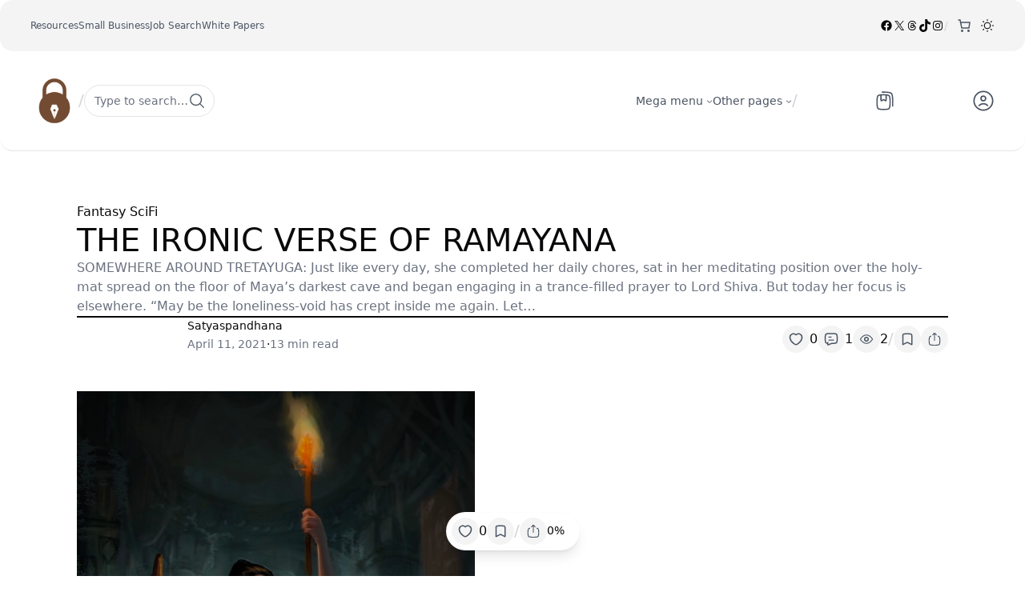

--- FILE ---
content_type: text/html; charset=UTF-8
request_url: https://thestoryvault.in/the-ironic-verse-of-ramayana/
body_size: 68397
content:
<!DOCTYPE html>
<html lang="en-GB">
<head>
	<meta charset="UTF-8" />
	<meta name="viewport" content="width=device-width, initial-scale=1" />
<meta name='robots' content='max-image-preview:large' />
	<style>img:is([sizes="auto" i], [sizes^="auto," i]) { contain-intrinsic-size: 3000px 1500px }</style>
	<script>window._wca = window._wca || [];</script>
<title>THE IRONIC VERSE OF RAMAYANA &#8211; The Story Vault</title>
<script type="text/javascript">
				if(localStorage.theme === "dark"){
					document.documentElement.classList.add("dark");
				} else { 
					document.documentElement.classList.remove("dark"); 
				}
				</script><link rel='dns-prefetch' href='//stats.wp.com' />
<link rel='dns-prefetch' href='//www.googletagmanager.com' />
<link rel='dns-prefetch' href='//pagead2.googlesyndication.com' />
<link rel='preconnect' href='//c0.wp.com' />
<link rel="alternate" type="application/rss+xml" title="The Story Vault &raquo; Feed" href="https://thestoryvault.in/feed/" />
<link rel="alternate" type="application/rss+xml" title="The Story Vault &raquo; Comments Feed" href="https://thestoryvault.in/comments/feed/" />
<link rel="alternate" type="application/rss+xml" title="The Story Vault &raquo; THE IRONIC VERSE OF RAMAYANA Comments Feed" href="https://thestoryvault.in/the-ironic-verse-of-ramayana/feed/" />
<script>
window._wpemojiSettings = {"baseUrl":"https:\/\/s.w.org\/images\/core\/emoji\/16.0.1\/72x72\/","ext":".png","svgUrl":"https:\/\/s.w.org\/images\/core\/emoji\/16.0.1\/svg\/","svgExt":".svg","source":{"concatemoji":"https:\/\/thestoryvault.in\/wp-includes\/js\/wp-emoji-release.min.js?ver=6.8.3"}};
/*! This file is auto-generated */
!function(s,n){var o,i,e;function c(e){try{var t={supportTests:e,timestamp:(new Date).valueOf()};sessionStorage.setItem(o,JSON.stringify(t))}catch(e){}}function p(e,t,n){e.clearRect(0,0,e.canvas.width,e.canvas.height),e.fillText(t,0,0);var t=new Uint32Array(e.getImageData(0,0,e.canvas.width,e.canvas.height).data),a=(e.clearRect(0,0,e.canvas.width,e.canvas.height),e.fillText(n,0,0),new Uint32Array(e.getImageData(0,0,e.canvas.width,e.canvas.height).data));return t.every(function(e,t){return e===a[t]})}function u(e,t){e.clearRect(0,0,e.canvas.width,e.canvas.height),e.fillText(t,0,0);for(var n=e.getImageData(16,16,1,1),a=0;a<n.data.length;a++)if(0!==n.data[a])return!1;return!0}function f(e,t,n,a){switch(t){case"flag":return n(e,"\ud83c\udff3\ufe0f\u200d\u26a7\ufe0f","\ud83c\udff3\ufe0f\u200b\u26a7\ufe0f")?!1:!n(e,"\ud83c\udde8\ud83c\uddf6","\ud83c\udde8\u200b\ud83c\uddf6")&&!n(e,"\ud83c\udff4\udb40\udc67\udb40\udc62\udb40\udc65\udb40\udc6e\udb40\udc67\udb40\udc7f","\ud83c\udff4\u200b\udb40\udc67\u200b\udb40\udc62\u200b\udb40\udc65\u200b\udb40\udc6e\u200b\udb40\udc67\u200b\udb40\udc7f");case"emoji":return!a(e,"\ud83e\udedf")}return!1}function g(e,t,n,a){var r="undefined"!=typeof WorkerGlobalScope&&self instanceof WorkerGlobalScope?new OffscreenCanvas(300,150):s.createElement("canvas"),o=r.getContext("2d",{willReadFrequently:!0}),i=(o.textBaseline="top",o.font="600 32px Arial",{});return e.forEach(function(e){i[e]=t(o,e,n,a)}),i}function t(e){var t=s.createElement("script");t.src=e,t.defer=!0,s.head.appendChild(t)}"undefined"!=typeof Promise&&(o="wpEmojiSettingsSupports",i=["flag","emoji"],n.supports={everything:!0,everythingExceptFlag:!0},e=new Promise(function(e){s.addEventListener("DOMContentLoaded",e,{once:!0})}),new Promise(function(t){var n=function(){try{var e=JSON.parse(sessionStorage.getItem(o));if("object"==typeof e&&"number"==typeof e.timestamp&&(new Date).valueOf()<e.timestamp+604800&&"object"==typeof e.supportTests)return e.supportTests}catch(e){}return null}();if(!n){if("undefined"!=typeof Worker&&"undefined"!=typeof OffscreenCanvas&&"undefined"!=typeof URL&&URL.createObjectURL&&"undefined"!=typeof Blob)try{var e="postMessage("+g.toString()+"("+[JSON.stringify(i),f.toString(),p.toString(),u.toString()].join(",")+"));",a=new Blob([e],{type:"text/javascript"}),r=new Worker(URL.createObjectURL(a),{name:"wpTestEmojiSupports"});return void(r.onmessage=function(e){c(n=e.data),r.terminate(),t(n)})}catch(e){}c(n=g(i,f,p,u))}t(n)}).then(function(e){for(var t in e)n.supports[t]=e[t],n.supports.everything=n.supports.everything&&n.supports[t],"flag"!==t&&(n.supports.everythingExceptFlag=n.supports.everythingExceptFlag&&n.supports[t]);n.supports.everythingExceptFlag=n.supports.everythingExceptFlag&&!n.supports.flag,n.DOMReady=!1,n.readyCallback=function(){n.DOMReady=!0}}).then(function(){return e}).then(function(){var e;n.supports.everything||(n.readyCallback(),(e=n.source||{}).concatemoji?t(e.concatemoji):e.wpemoji&&e.twemoji&&(t(e.twemoji),t(e.wpemoji)))}))}((window,document),window._wpemojiSettings);
</script>

<style id='wp-block-navigation-link-inline-css'>
.wp-block-navigation .wp-block-navigation-item__label{overflow-wrap:break-word}.wp-block-navigation .wp-block-navigation-item__description{display:none}.link-ui-tools{border-top:1px solid #f0f0f0;padding:8px}.link-ui-block-inserter{padding-top:8px}.link-ui-block-inserter__back{margin-left:8px;text-transform:uppercase}

				.is-style-arrow-link .wp-block-navigation-item__label:after {
					content: "\2197";
					padding-inline-start: 0.25rem;
					vertical-align: middle;
					text-decoration: none;
					display: inline-block;
				}
</style>
<link rel='stylesheet' id='wp-block-navigation-css' href='https://c0.wp.com/c/6.8.3/wp-includes/blocks/navigation/style.min.css' media='all' />
<style id='block-visibility-screen-size-styles-inline-css'>
/* Large screens (desktops, 992px and up) */
@media ( min-width: 992px ) {
	.block-visibility-hide-large-screen {
		display: none !important;
	}
}

/* Medium screens (tablets, between 768px and 992px) */
@media ( min-width: 768px ) and ( max-width: 991.98px ) {
	.block-visibility-hide-medium-screen {
		display: none !important;
	}
}

/* Small screens (mobile devices, less than 768px) */
@media ( max-width: 767.98px ) {
	.block-visibility-hide-small-screen {
		display: none !important;
	}
}
</style>
<link rel='stylesheet' id='wp-block-social-links-css' href='https://c0.wp.com/c/6.8.3/wp-includes/blocks/social-links/style.min.css' media='all' />
<style id='wp-block-paragraph-inline-css'>
.is-small-text{font-size:.875em}.is-regular-text{font-size:1em}.is-large-text{font-size:2.25em}.is-larger-text{font-size:3em}.has-drop-cap:not(:focus):first-letter{float:left;font-size:8.4em;font-style:normal;font-weight:100;line-height:.68;margin:.05em .1em 0 0;text-transform:uppercase}body.rtl .has-drop-cap:not(:focus):first-letter{float:none;margin-left:.1em}p.has-drop-cap.has-background{overflow:hidden}:root :where(p.has-background){padding:1.25em 2.375em}:where(p.has-text-color:not(.has-link-color)) a{color:inherit}p.has-text-align-left[style*="writing-mode:vertical-lr"],p.has-text-align-right[style*="writing-mode:vertical-rl"]{rotate:180deg}
</style>
<style id='woo-mini-cart-title-style-inline-css'>
.wp-block-woocommerce-mini-cart-title-block {
  font-weight: 500;
  mask-image: none !important;
  padding-bottom: 24px !important;
  margin-top: 24px !important;
  margin-bottom: -12px !important;
  border-bottom: 1px solid var(--wp--preset--color--shadcn-border);
}

/*# sourceMappingURL=mini-cart-title-block.css.map */

</style>
<link rel='stylesheet' id='woo-mini-cart-products-table-style-css' href='https://thestoryvault.in/wp-content/themes/ncmaz-fse-theme/assets/css/woocommerce/mini-cart-products-table-block.css?ver=1.5.0' media='all' />
<style id='woo-mini-cart-footer-block-style-inline-css'>
.wp-block-woocommerce-mini-cart-footer-block::after {
  border-color: var(--wp--preset--color--shadcn-border-darker);
}
.wp-block-woocommerce-mini-cart-footer-block .wc-block-components-totals-item__description {
  color: var(--wp--preset--color--shadcn-muted-foreground);
  margin-top: 2px;
}

/*# sourceMappingURL=mini-cart-footer-block.css.map */

</style>
<link rel='stylesheet' id='wc-blocks-style-css' href='https://c0.wp.com/p/woocommerce/10.3.4/assets/client/blocks/wc-blocks.css' media='all' />
<style id='wc-blocks-style-inline-css'>
:root{--drawer-width: 480px}
</style>
<link rel='stylesheet' id='wc-blocks-style-mini-cart-contents-css' href='https://c0.wp.com/p/woocommerce/10.3.4/assets/client/blocks/mini-cart-contents.css' media='all' />
<link rel='stylesheet' id='wc-blocks-packages-style-css' href='https://c0.wp.com/p/woocommerce/10.3.4/assets/client/blocks/packages-style.css' media='all' />
<style id='woo-mini-cart-contents-style-inline-css'>
.wp-block-woocommerce-mini-cart-contents {
  background-color: var(--wp--preset--color--shadcn-background);
}

/*# sourceMappingURL=mini-cart-contents.css.map */

</style>
<link rel='stylesheet' id='wc-blocks-style-mini-cart-css' href='https://c0.wp.com/p/woocommerce/10.3.4/assets/client/blocks/mini-cart.css' media='all' />
<style id='woo-mini-cart-style-inline-css'>
.wp-block-woocommerce-mini-cart {
  color: var(--wp--preset--color--contrast-2);
}
.wp-block-woocommerce-mini-cart .wc-block-mini-cart__button {
  border-radius: 99px;
  padding: 0.5rem;
}
.wp-block-woocommerce-mini-cart .wc-block-mini-cart__button:focus {
  outline: none;
}
.wp-block-woocommerce-mini-cart .wc-block-mini-cart__badge {
  font-size: 10px;
  font-weight: 400;
  box-shadow: 0 0 0 2px var(--wp--preset--color--background);
  background: #7e22ce;
  color: white;
  width: 1.55em;
  height: 1.55em;
}

/*# sourceMappingURL=mini-cart.css.map */

</style>
<link rel='stylesheet' id='boolii-blocks-toggle-dark-mode-style-css' href='https://thestoryvault.in/wp-content/plugins/boolii-blocks/build/toggle-dark-mode-block/style-index.css?ver=0.1.0' media='all' />
<style id='wp-block-group-inline-css'>
.wp-block-group{box-sizing:border-box}:where(.wp-block-group.wp-block-group-is-layout-constrained){position:relative}
</style>
<link rel='stylesheet' id='boolii-blocks-enable-snapping-templates-block-styles-css' href='https://thestoryvault.in/wp-content/plugins/boolii-blocks/build/enable-snapping-templates/style-index.css?ver=1.0.0' media='all' />
<link rel='stylesheet' id='enable-linked-groups-block-styles-css' href='https://thestoryvault.in/wp-content/plugins/boolii-blocks/build/enable-linked-groups/style-index.css?ver=1.0.0' media='all' />
<style id='wp-block-site-logo-inline-css'>
.wp-block-site-logo{box-sizing:border-box;line-height:0}.wp-block-site-logo a{display:inline-block;line-height:0}.wp-block-site-logo.is-default-size img{height:auto;width:120px}.wp-block-site-logo img{height:auto;max-width:100%}.wp-block-site-logo a,.wp-block-site-logo img{border-radius:inherit}.wp-block-site-logo.aligncenter{margin-left:auto;margin-right:auto;text-align:center}:root :where(.wp-block-site-logo.is-style-rounded){border-radius:9999px}
</style>
<link rel='stylesheet' id='outermost-icon-block-style-css' href='https://thestoryvault.in/wp-content/plugins/icon-block/build/style.css?ver=6.8.3' media='all' />
<style id='wp-block-heading-inline-css'>
h1.has-background,h2.has-background,h3.has-background,h4.has-background,h5.has-background,h6.has-background{padding:1.25em 2.375em}h1.has-text-align-left[style*=writing-mode]:where([style*=vertical-lr]),h1.has-text-align-right[style*=writing-mode]:where([style*=vertical-rl]),h2.has-text-align-left[style*=writing-mode]:where([style*=vertical-lr]),h2.has-text-align-right[style*=writing-mode]:where([style*=vertical-rl]),h3.has-text-align-left[style*=writing-mode]:where([style*=vertical-lr]),h3.has-text-align-right[style*=writing-mode]:where([style*=vertical-rl]),h4.has-text-align-left[style*=writing-mode]:where([style*=vertical-lr]),h4.has-text-align-right[style*=writing-mode]:where([style*=vertical-rl]),h5.has-text-align-left[style*=writing-mode]:where([style*=vertical-lr]),h5.has-text-align-right[style*=writing-mode]:where([style*=vertical-rl]),h6.has-text-align-left[style*=writing-mode]:where([style*=vertical-lr]),h6.has-text-align-right[style*=writing-mode]:where([style*=vertical-rl]){rotate:180deg}

				.is-style-asterisk:before {
					content: '';
					width: 1.5rem;
					height: 3rem;
					background: var(--wp--preset--color--contrast-2, currentColor);
					clip-path: path('M11.93.684v8.039l5.633-5.633 1.216 1.23-5.66 5.66h8.04v1.737H13.2l5.701 5.701-1.23 1.23-5.742-5.742V21h-1.737v-8.094l-5.77 5.77-1.23-1.217 5.743-5.742H.842V9.98h8.162l-5.701-5.7 1.23-1.231 5.66 5.66V.684h1.737Z');
					display: block;
				}

				/* Hide the asterisk if the heading has no content, to avoid using empty headings to display the asterisk only, which is an A11Y issue */
				.is-style-asterisk:empty:before {
					content: none;
				}

				.is-style-asterisk:-moz-only-whitespace:before {
					content: none;
				}

				.is-style-asterisk.has-text-align-center:before {
					margin: 0 auto;
				}

				.is-style-asterisk.has-text-align-right:before {
					margin-left: auto;
				}

				.rtl .is-style-asterisk.has-text-align-left:before {
					margin-right: auto;
				}
</style>
<link rel='stylesheet' id='wp-block-post-featured-image-css' href='https://c0.wp.com/c/6.8.3/wp-includes/blocks/post-featured-image/style.min.css' media='all' />
<style id='wp-block-post-date-inline-css'>
.wp-block-post-date{box-sizing:border-box}
</style>
<style id='wp-block-post-terms-inline-css'>
.wp-block-post-terms{box-sizing:border-box}.wp-block-post-terms .wp-block-post-terms__separator{white-space:pre-wrap}

				.wp-block-post-terms.is-style-pill a,
				.wp-block-post-terms.is-style-pill span:not([class], [data-rich-text-placeholder]) {
					display: inline-block;
					background-color: var(--wp--preset--color--shadcn-accent);
					padding: 0.25rem 0.625rem;
					border-radius: 99px;
					font-weight: 500;
				}
				.wp-block-post-terms.is-style-pill {
					display: inline-flex;
					flex-wrap: wrap;
					row-gap: 0.5rem;
					column-gap: 0.125rem;
				}
				.wp-block-post-terms.is-style-pill a:hover {
					background-color: var(--wp--preset--color--shadcn-accent-lighter);
					text-decoration: none;
				}

				.wp-block-post-terms.is-style-rounded a,
				.wp-block-post-terms.is-style-rounded span:not([class], [data-rich-text-placeholder]) {
					display: inline-block;
					background-color: var(--wp--preset--color--shadcn-accent);
					padding: 0.25rem 0.625rem;
					border-radius: 8px;
					font-weight: 500;
				}
				.wp-block-post-terms.is-style-rounded {
					display: inline-flex;
					flex-wrap: wrap;
					row-gap: 0.5rem;
					column-gap: 0.125rem;
				}
				.wp-block-post-terms.is-style-rounded a:hover {
					background-color: var(--wp--preset--color--shadcn-accent-lighter);
					text-decoration: none;
				}
.wp-block-post-terms.is-style-underline a{text-decoration: underline;}
</style>
<style id='wp-block-post-title-inline-css'>
.wp-block-post-title{box-sizing:border-box;word-break:break-word}.wp-block-post-title :where(a){display:inline-block;font-family:inherit;font-size:inherit;font-style:inherit;font-weight:inherit;letter-spacing:inherit;line-height:inherit;text-decoration:inherit}
</style>
<style id='wp-block-post-excerpt-inline-css'>
:where(.wp-block-post-excerpt){box-sizing:border-box;margin-bottom:var(--wp--style--block-gap);margin-top:var(--wp--style--block-gap)}.wp-block-post-excerpt__excerpt{margin-bottom:0;margin-top:0}.wp-block-post-excerpt__more-text{margin-bottom:0;margin-top:var(--wp--style--block-gap)}.wp-block-post-excerpt__more-link{display:inline-block}
</style>
<style id='wp-block-post-template-inline-css'>
.wp-block-post-template{box-sizing:border-box;list-style:none;margin-bottom:0;margin-top:0;max-width:100%;padding:0}.wp-block-post-template.is-flex-container{display:flex;flex-direction:row;flex-wrap:wrap;gap:1.25em}.wp-block-post-template.is-flex-container>li{margin:0;width:100%}@media (min-width:600px){.wp-block-post-template.is-flex-container.is-flex-container.columns-2>li{width:calc(50% - .625em)}.wp-block-post-template.is-flex-container.is-flex-container.columns-3>li{width:calc(33.33333% - .83333em)}.wp-block-post-template.is-flex-container.is-flex-container.columns-4>li{width:calc(25% - .9375em)}.wp-block-post-template.is-flex-container.is-flex-container.columns-5>li{width:calc(20% - 1em)}.wp-block-post-template.is-flex-container.is-flex-container.columns-6>li{width:calc(16.66667% - 1.04167em)}}@media (max-width:600px){.wp-block-post-template-is-layout-grid.wp-block-post-template-is-layout-grid.wp-block-post-template-is-layout-grid.wp-block-post-template-is-layout-grid{grid-template-columns:1fr}}.wp-block-post-template-is-layout-constrained>li>.alignright,.wp-block-post-template-is-layout-flow>li>.alignright{float:right;margin-inline-end:0;margin-inline-start:2em}.wp-block-post-template-is-layout-constrained>li>.alignleft,.wp-block-post-template-is-layout-flow>li>.alignleft{float:left;margin-inline-end:2em;margin-inline-start:0}.wp-block-post-template-is-layout-constrained>li>.aligncenter,.wp-block-post-template-is-layout-flow>li>.aligncenter{margin-inline-end:auto;margin-inline-start:auto}
</style>
<style id='wp-block-columns-inline-css'>
.wp-block-columns{align-items:normal!important;box-sizing:border-box;display:flex;flex-wrap:wrap!important}@media (min-width:782px){.wp-block-columns{flex-wrap:nowrap!important}}.wp-block-columns.are-vertically-aligned-top{align-items:flex-start}.wp-block-columns.are-vertically-aligned-center{align-items:center}.wp-block-columns.are-vertically-aligned-bottom{align-items:flex-end}@media (max-width:781px){.wp-block-columns:not(.is-not-stacked-on-mobile)>.wp-block-column{flex-basis:100%!important}}@media (min-width:782px){.wp-block-columns:not(.is-not-stacked-on-mobile)>.wp-block-column{flex-basis:0;flex-grow:1}.wp-block-columns:not(.is-not-stacked-on-mobile)>.wp-block-column[style*=flex-basis]{flex-grow:0}}.wp-block-columns.is-not-stacked-on-mobile{flex-wrap:nowrap!important}.wp-block-columns.is-not-stacked-on-mobile>.wp-block-column{flex-basis:0;flex-grow:1}.wp-block-columns.is-not-stacked-on-mobile>.wp-block-column[style*=flex-basis]{flex-grow:0}:where(.wp-block-columns){margin-bottom:1.75em}:where(.wp-block-columns.has-background){padding:1.25em 2.375em}.wp-block-column{flex-grow:1;min-width:0;overflow-wrap:break-word;word-break:break-word}.wp-block-column.is-vertically-aligned-top{align-self:flex-start}.wp-block-column.is-vertically-aligned-center{align-self:center}.wp-block-column.is-vertically-aligned-bottom{align-self:flex-end}.wp-block-column.is-vertically-aligned-stretch{align-self:stretch}.wp-block-column.is-vertically-aligned-bottom,.wp-block-column.is-vertically-aligned-center,.wp-block-column.is-vertically-aligned-top{width:100%}
</style>
<style id='outermost-mega-menu-style-inline-css'>
.wp-block-outermost-mega-menu{overflow:hidden;position:relative}.wp-block-outermost-mega-menu:hover{overflow:visible;position:static}.wp-block-outermost-mega-menu:hover .wp-block-outermost-mega-menu__menu-container{opacity:1;overflow:visible;visibility:visible}.wp-block-outermost-mega-menu .wp-block-outermost-mega-menu__toggle{align-items:center;cursor:pointer;display:flex}.wp-block-outermost-mega-menu .wp-block-outermost-mega-menu__toggle .wp-block-outermost-mega-menu__toggle-icon{align-self:center;display:inline-block;font-size:inherit;height:.6em;line-height:0;margin-left:.25em;padding:0;width:.6em}.wp-block-outermost-mega-menu .wp-block-outermost-mega-menu__toggle .wp-block-outermost-mega-menu__toggle-icon svg{stroke:currentColor;display:inline-block;height:inherit;margin-top:.075em;transition:all .1s linear;width:inherit}

</style>
<link rel='stylesheet' id='outermost-mega-menu-view-style-css' href='https://thestoryvault.in/wp-content/plugins/boolii-blocks/build/mega-menu-block/index.css?ver=0.1.0' media='all' />
<style id='wp-block-navigation-submenu-inline-css'>

					.wp-block-navigation__responsive-container:not(.is-menu-open) .is-style-rounded .wp-block-navigation__submenu-container {
						border-radius: 8px; 
						box-shadow: 0 20px 25px -5px rgb(0 0 0 / 0.1), 0 8px 10px -6px rgb(0 0 0 / 0.1);
						padding: 0.5rem 0.25rem;
					}	
					.wp-block-navigation:not(.has-background) .is-style-rounded .wp-block-navigation__submenu-container {
						border: 1px solid var(--wp--preset--color--shadcn-border);
					}
					.wp-block-navigation .is-style-rounded .wp-block-navigation-item {
						background-color: unset;
						border-radius: 4px; 
					}
					.wp-block-navigation .wp-block-navigation__submenu-container .wp-block-navigation-item.open-on-click button.wp-block-navigation-item__content {
						padding: 0.5em 1em;
					}
					.wp-block-navigation .is-style-rounded .wp-block-navigation-item > a.wp-block-navigation-item__content:hover {
						text-decoration: none;
					}
					.wp-block-navigation .is-style-rounded .wp-block-navigation-item:hover {
						background-color: var(--wp--preset--color--shadcn-accent);
					}
				
</style>
<style id='wp-block-avatar-inline-css'>
.wp-block-avatar{line-height:0}.wp-block-avatar,.wp-block-avatar img{box-sizing:border-box}.wp-block-avatar.aligncenter{text-align:center}
</style>
<style id='boolii-blocks-dropdown-menu-trigger-style-inline-css'>
.wp-block-boolii-blocks-dropdown-menu-trigger{background-color:initial;border:none;color:currentColor;cursor:pointer;display:flex;font-family:inherit;font-size:inherit;font-style:inherit;font-weight:inherit;letter-spacing:inherit;line-height:inherit;padding-inline:0;text-align:left;text-transform:inherit}.wp-block-boolii-blocks-dropdown-menu-trigger:focus{outline:none}

</style>
<style id='boolii-blocks-current-user-name-style-inline-css'>
.wp-block-boolii-blocks-current-user-name{box-sizing:border-box}.wp-block-boolii-blocks-current-user-name a{display:inline-block;width:100%}

</style>
<style id='boolii-blocks-dropdown-menu-item-style-inline-css'>
.wp-block-boolii-blocks-dropdown-menu-item{border-radius:6px;display:flex;font-size:var(--wp--preset--font-size--sm);padding:var(--wp--preset--spacing--2);text-decoration:none;text-transform:capitalize;transition:background-color .1s linear,color .1s linear}.wp-block-boolii-blocks-dropdown-menu-item *{margin-block-end:0;margin-block-start:0}.wp-block-boolii-blocks-dropdown-menu-item:hover{background-color:var(--wp--preset--color--shadcn-accent)}.wp-block-boolii-blocks-dropdown-menu-item.is-style-none-hover{border-radius:initial}.wp-block-boolii-blocks-dropdown-menu-item.is-style-none-hover:hover{background-color:initial}.wp-block-boolii-blocks-dropdown-menu-item.is-active{background-color:var(--wp--preset--color--shadcn-accent);color:var(--wp--preset--color--shadcn-accent-text)}.wp-block-boolii-blocks-dropdown-menu-item a{text-decoration:none}

</style>
<style id='wp-block-separator-inline-css'>
@charset "UTF-8";.wp-block-separator{border:none;border-top:2px solid}:root :where(.wp-block-separator.is-style-dots){height:auto;line-height:1;text-align:center}:root :where(.wp-block-separator.is-style-dots):before{color:currentColor;content:"···";font-family:serif;font-size:1.5em;letter-spacing:2em;padding-left:2em}.wp-block-separator.is-style-dots{background:none!important;border:none!important}
</style>
<style id='wp-block-loginout-inline-css'>
.wp-block-loginout{box-sizing:border-box}
</style>
<style id='boolii-blocks-dropdown-menu-content-style-inline-css'>
.wp-block-boolii-blocks-dropdown-menu-content{background-color:var(--wp--preset--color--base-2,#fff);border:1px solid var(--wp--preset--color--shadcn-border,#eaeaea);border-radius:12px;height:0;margin-top:var(--wp--preset--spacing--2,16px);opacity:0;overflow:hidden;padding:var(--wp--preset--spacing--2,16px);position:absolute;top:100%;transition:opacity .1s linear;visibility:hidden;width:0;z-index:12}.wp-block-boolii-blocks-dropdown-menu-content:focus,.wp-block-boolii-blocks-dropdown-menu-content:focus-visible{outline:none}.wp-block-boolii-blocks-dropdown-menu-content.alignleft{left:0}.wp-block-boolii-blocks-dropdown-menu-content.alignright{right:0}.wp-block-boolii-blocks-dropdown-menu-content.aligncenter{left:50%;transform:translateX(-50%)}.wp-block-boolii-blocks-dropdown-menu-content.is-style-anchor-top{bottom:100%;margin-bottom:var(--wp--preset--spacing--2,16px);margin-top:0;top:auto}.wp-block-boolii-blocks-dropdown-menu-content .wp-block-outermost-social-sharing.is-style-logos-only .outermost-social-sharing-link{border-radius:6px;padding:var(--wp--preset--spacing--2,16px)}.wp-block-boolii-blocks-dropdown-menu-content .wp-block-outermost-social-sharing.is-style-logos-only .outermost-social-sharing-link:hover{background-color:var(--wp--preset--color--shadcn-accent,#f0f0f0);transform:none}

</style>
<style id='boolii-blocks-dropdown-menu-style-inline-css'>
.wp-block-boolii-blocks-dropdown-menu{display:flex;position:relative}.wp-block-boolii-blocks-dropdown-menu:focus{outline:none}.wp-block-boolii-blocks-dropdown-menu.is-selected .wp-block-boolii-blocks-dropdown-menu-content{height:auto;opacity:1;overflow:visible;visibility:visible;width:auto}.wp-block-boolii-blocks-dropdown-menu hr{color:var(--wp--preset--color--shadcn-border);margin-left:.25rem;margin-right:.25rem;width:100%}

</style>
<link rel='stylesheet' id='wp-block-search-css' href='https://c0.wp.com/c/6.8.3/wp-includes/blocks/search/style.min.css' media='all' />
<style id='wp-block-spacer-inline-css'>
.wp-block-spacer{clear:both}
</style>
<style id='cloudcatch-light-modal-block-style-inline-css'>
.wp-block-cloudcatch-light-modal-block{background-color:var(--wp--preset--color--white);box-shadow:1px 1px 12px rgba(0,0,0,.1);box-sizing:border-box;display:flex;flex-direction:column;max-height:calc(100svh - 64px);max-width:600px;overflow:hidden;overflow-wrap:break-word;padding:var(--wp--style--modal--padding,32px);position:relative;width:calc(100% - var(--wp--style--root--padding-left, 32px) - var(--wp--style--root--padding-right, 32px))}.admin-bar .wp-block-cloudcatch-light-modal-block{max-height:calc(100svh - 96px);transform:translateY(16px)}@media(max-width:782px){.admin-bar .wp-block-cloudcatch-light-modal-block{max-height:calc(100svh - 110px);transform:translateY(23px)}}.wp-block-cloudcatch-light-modal-block__wrapper{background-color:rgba(0,0,0,.1);display:none}.wp-block-cloudcatch-light-modal-block__wrapper.is-open{align-items:center;display:inline-flex;height:100%;justify-content:center;left:0;margin:0;max-width:none!important;position:fixed;top:0;width:100%;z-index:10000}.wp-block-cloudcatch-light-modal-block__content{height:inherit;overflow:auto;overscroll-behavior:contain}.wp-block-cloudcatch-light-modal-block__close{-webkit-appearance:none;-moz-appearance:none;appearance:none;background-color:hsla(0,0%,100%,.125);border:none;border-radius:50%;box-shadow:none;cursor:pointer;line-height:0;margin:0;padding:.75rem;position:absolute;right:8px;top:8px;transition:background-color .2s ease-in-out;z-index:10001}.wp-block-cloudcatch-light-modal-block__close:focus,.wp-block-cloudcatch-light-modal-block__close:hover{background-color:hsla(0,0%,100%,.2)}

</style>
<style id='boolii-blocks-post-media-play-button-style-inline-css'>
.wp-block-boolii-blocks-post-media-play-button{background-color:var(--wp--preset--color--shadcn-primary);border-radius:99px;color:#fff;cursor:pointer;display:inline-flex;font-size:1rem;padding:.875rem;position:relative;z-index:4}.wp-block-boolii-blocks-post-media-play-button svg{height:1.5em;width:1.5em;fill:currentColor;color:currentColor;display:block}

</style>
<style id='wp-block-post-author-name-inline-css'>
.wp-block-post-author-name{box-sizing:border-box}
</style>
<style id='boolii-blocks-reading-time-style-inline-css'>
.wp-block-boolii-blocks-reading-time{font-size:var(--wp--preset--font-size--xs)}.reading-time{display:inline-block}@media screen and (max-width:600px){.reading-time{display:none}}.reading-time-mobile{display:none}@media screen and (max-width:600px){.reading-time-mobile{display:inline-block}}

</style>
<style id='boolii-blocks-like-button-btn-style-inline-css'>


</style>
<style id='boolii-blocks-comment-count-btn-style-inline-css'>


</style>
<style id='boolii-blocks-view-count-btn-style-inline-css'>


</style>
<style id='boolii-blocks-save-button-btn-style-inline-css'>


</style>
<link rel='stylesheet' id='outermost-social-sharing-style-css' href='https://thestoryvault.in/wp-content/plugins/social-sharing-block/build/social-sharing/style-index.css?ver=6.8.3' media='all' />
<style id='boolii-blocks-post-video-player-style-inline-css'>


</style>
<style id='wp-block-post-content-inline-css'>
.wp-block-post-content{display:flow-root}
</style>
<style id='wp-block-comment-author-name-inline-css'>
.wp-block-comment-author-name{box-sizing:border-box}
</style>
<style id='wp-block-comment-date-inline-css'>
.wp-block-comment-date{box-sizing:border-box}
</style>
<style id='wp-block-comment-content-inline-css'>
.comment-awaiting-moderation{display:block;font-size:.875em;line-height:1.5}.wp-block-comment-content{box-sizing:border-box}
</style>
<style id='wp-block-comment-edit-link-inline-css'>
.wp-block-comment-edit-link{box-sizing:border-box}
</style>
<style id='wp-block-comment-reply-link-inline-css'>
.wp-block-comment-reply-link{box-sizing:border-box}
</style>
<style id='wp-block-comment-template-inline-css'>
.wp-block-comment-template{box-sizing:border-box;list-style:none;margin-bottom:0;max-width:100%;padding:0}.wp-block-comment-template li{clear:both}.wp-block-comment-template ol{list-style:none;margin-bottom:0;max-width:100%;padding-left:2rem}.wp-block-comment-template.alignleft{float:left}.wp-block-comment-template.aligncenter{margin-left:auto;margin-right:auto;width:fit-content}.wp-block-comment-template.alignright{float:right}
</style>
<style id='wp-block-comments-pagination-inline-css'>
.wp-block-comments-pagination>.wp-block-comments-pagination-next,.wp-block-comments-pagination>.wp-block-comments-pagination-numbers,.wp-block-comments-pagination>.wp-block-comments-pagination-previous{font-size:inherit;margin-bottom:.5em;margin-right:.5em}.wp-block-comments-pagination>.wp-block-comments-pagination-next:last-child,.wp-block-comments-pagination>.wp-block-comments-pagination-numbers:last-child,.wp-block-comments-pagination>.wp-block-comments-pagination-previous:last-child{margin-right:0}.wp-block-comments-pagination .wp-block-comments-pagination-previous-arrow{display:inline-block;margin-right:1ch}.wp-block-comments-pagination .wp-block-comments-pagination-previous-arrow:not(.is-arrow-chevron){transform:scaleX(1)}.wp-block-comments-pagination .wp-block-comments-pagination-next-arrow{display:inline-block;margin-left:1ch}.wp-block-comments-pagination .wp-block-comments-pagination-next-arrow:not(.is-arrow-chevron){transform:scaleX(1)}.wp-block-comments-pagination.aligncenter{justify-content:center}
</style>
<link rel='stylesheet' id='wp-block-post-comments-form-css' href='https://c0.wp.com/c/6.8.3/wp-includes/blocks/post-comments-form/style.min.css' media='all' />
<style id='wp-block-buttons-inline-css'>
.wp-block-buttons{box-sizing:border-box}.wp-block-buttons.is-vertical{flex-direction:column}.wp-block-buttons.is-vertical>.wp-block-button:last-child{margin-bottom:0}.wp-block-buttons>.wp-block-button{display:inline-block;margin:0}.wp-block-buttons.is-content-justification-left{justify-content:flex-start}.wp-block-buttons.is-content-justification-left.is-vertical{align-items:flex-start}.wp-block-buttons.is-content-justification-center{justify-content:center}.wp-block-buttons.is-content-justification-center.is-vertical{align-items:center}.wp-block-buttons.is-content-justification-right{justify-content:flex-end}.wp-block-buttons.is-content-justification-right.is-vertical{align-items:flex-end}.wp-block-buttons.is-content-justification-space-between{justify-content:space-between}.wp-block-buttons.aligncenter{text-align:center}.wp-block-buttons:not(.is-content-justification-space-between,.is-content-justification-right,.is-content-justification-left,.is-content-justification-center) .wp-block-button.aligncenter{margin-left:auto;margin-right:auto;width:100%}.wp-block-buttons[style*=text-decoration] .wp-block-button,.wp-block-buttons[style*=text-decoration] .wp-block-button__link{text-decoration:inherit}.wp-block-buttons.has-custom-font-size .wp-block-button__link{font-size:inherit}.wp-block-buttons .wp-block-button__link{width:100%}.wp-block-button.aligncenter{text-align:center}
</style>
<link rel='stylesheet' id='wp-block-button-css' href='https://c0.wp.com/c/6.8.3/wp-includes/blocks/button/style.min.css' media='all' />
<link rel='stylesheet' id='wp-block-comments-css' href='https://c0.wp.com/c/6.8.3/wp-includes/blocks/comments/style.min.css' media='all' />
<style id='boolii-blocks-reading-progress-style-inline-css'>
.wp-block-boolii-blocks-reading-progress{cursor:pointer;display:flex;text-decoration:none}.wp-block-boolii-blocks-reading-progress:focus{outline:none}.wp-block-boolii-blocks-reading-progress .hidden{display:none!important}.wp-block-boolii-blocks-reading-progress .wp-block-boolii-blocks-reading-progress__number{display:block;min-width:34px}.wp-block-boolii-blocks-reading-progress .wp-block-boolii-blocks-reading-progress__totopicon{display:flex;padding-right:.5em}.wp-block-boolii-blocks-reading-progress .wp-block-boolii-blocks-reading-progress__totopicon svg{height:1.5em;width:1.5em}

</style>
<style id='boolii-blocks-snap-scroll-arrow-previous-style-inline-css'>


</style>
<style id='boolii-blocks-snap-scroll-arrow-next-style-inline-css'>


</style>
<link rel='stylesheet' id='boolii-blocks-snap-scroll-arrows-style-css' href='https://thestoryvault.in/wp-content/plugins/boolii-blocks/build/snap-scroll-arrows-block/style-index.css?ver=0.1.0' media='all' />
<style id='boolii-blocks-post-format-icon-style-inline-css'>
.wp-block-boolii-blocks-post-format-icon{border:1px solid #fff;border-radius:99px;color:#fff;display:inline-flex;padding:.375rem}.wp-block-boolii-blocks-post-format-icon svg{height:1em;width:1em;fill:none;color:currentColor}

</style>
<link rel='stylesheet' id='wp-block-cover-css' href='https://c0.wp.com/c/6.8.3/wp-includes/blocks/cover/style.min.css' media='all' />
<link rel='stylesheet' id='boolii-blocks-mailpoet-subscription-form-style-css' href='https://thestoryvault.in/wp-content/plugins/boolii-blocks/build/mailpoet-subscription-form-block/style-index.css?ver=0.1.0' media='all' />
<link rel='stylesheet' id='boolii-blocks-post-media-player-style-css' href='https://thestoryvault.in/wp-content/plugins/boolii-blocks/build/post-media-player-block/style-index.css?ver=0.1.0' media='all' />
<style id='wp-emoji-styles-inline-css'>

	img.wp-smiley, img.emoji {
		display: inline !important;
		border: none !important;
		box-shadow: none !important;
		height: 1em !important;
		width: 1em !important;
		margin: 0 0.07em !important;
		vertical-align: -0.1em !important;
		background: none !important;
		padding: 0 !important;
	}
</style>
<link rel='stylesheet' id='wp-block-library-css' href='https://c0.wp.com/c/6.8.3/wp-includes/css/dist/block-library/common.min.css' media='all' />
<link rel='stylesheet' id='mytheme-style-css' href='https://thestoryvault.in/wp-content/themes/ncmaz-fse-theme/assets/css/theme.css?ver=1.5.0' media='all' />
<link rel='stylesheet' id='ncmaz-fse-custom-woo-style-css' href='https://thestoryvault.in/wp-content/themes/ncmaz-fse-theme/assets/css/custom-woo.css?ver=1.5.0' media='all' />
<style id='global-styles-inline-css'>
:root{--wp--preset--aspect-ratio--square: 1;--wp--preset--aspect-ratio--4-3: 4/3;--wp--preset--aspect-ratio--3-4: 3/4;--wp--preset--aspect-ratio--3-2: 3/2;--wp--preset--aspect-ratio--2-3: 2/3;--wp--preset--aspect-ratio--16-9: 16/9;--wp--preset--aspect-ratio--9-16: 9/16;--wp--preset--color--black: #000000;--wp--preset--color--cyan-bluish-gray: #abb8c3;--wp--preset--color--white: #ffffff;--wp--preset--color--pale-pink: #f78da7;--wp--preset--color--vivid-red: #cf2e2e;--wp--preset--color--luminous-vivid-orange: #ff6900;--wp--preset--color--luminous-vivid-amber: #fcb900;--wp--preset--color--light-green-cyan: #7bdcb5;--wp--preset--color--vivid-green-cyan: #00d084;--wp--preset--color--pale-cyan-blue: #8ed1fc;--wp--preset--color--vivid-cyan-blue: #0693e3;--wp--preset--color--vivid-purple: #9b51e0;--wp--preset--color--shadcn-background: hsl(0 0% 100%);--wp--preset--color--shadcn-foreground: hsl(240 10% 3.9%);--wp--preset--color--shadcn-card: hsl(0 0% 100%);--wp--preset--color--shadcn-card-foreground: hsl(240 10% 3.9%);--wp--preset--color--shadcn-popover: hsl(0 0% 100%);--wp--preset--color--shadcn-popover-foreground: hsl(240 10% 3.9%);--wp--preset--color--shadcn-primary: hsl(243.4 75.4% 58.6%);--wp--preset--color--shadcn-primary-lighter: hsl(243.4 75.4% 58.6% / .9);--wp--preset--color--shadcn-primary-foreground: hsl(355.7 100% 97.3%);--wp--preset--color--shadcn-secondary: hsl(240 4.8% 95.9%);--wp--preset--color--shadcn-secondary-foreground: hsl(240 5.9% 10%);--wp--preset--color--shadcn-muted: hsl(240 4.8% 95.9%);--wp--preset--color--shadcn-muted-foreground: hsl(220 8.9% 46.1%);--wp--preset--color--shadcn-accent: hsl(240 4.8% 95.9%);--wp--preset--color--shadcn-accent-lighter: hsl(0 0% 98%);--wp--preset--color--shadcn-accent-foreground: hsl(240 5.9% 10%);--wp--preset--color--shadcn-destructive: hsl(0 84.2% 60.2%);--wp--preset--color--shadcn-destructive-foreground: hsl(0 0% 98%);--wp--preset--color--shadcn-border: hsl(240 5.9% 90%);--wp--preset--color--shadcn-border-darker: hsl(240 4.9% 83.9%);--wp--preset--color--shadcn-input: hsl(240 5.9% 90%);--wp--preset--color--shadcn-ring: hsl(243.4 75.4% 58.6%);--wp--preset--color--base: hsl(0 0% 100%);--wp--preset--color--base-2: hsl(0 0% 100%);--wp--preset--color--contrast: hsl(240 10% 3.9%);--wp--preset--color--shadcn-slate-700: hsl(215.3 25% 26.7%);--wp--preset--color--shadcn-slate-800: hsl(217.2 32.6% 17.5%);--wp--preset--color--contrast-2: hsl(215 13.8% 34.1%);--wp--preset--color--contrast-3: hsl(220 8.9% 46.1%);--wp--preset--color--price: #22c55e;--wp--preset--color--favorite: hsl(349.7 89.2% 60.2%);--wp--preset--gradient--vivid-cyan-blue-to-vivid-purple: linear-gradient(135deg,rgba(6,147,227,1) 0%,rgb(155,81,224) 100%);--wp--preset--gradient--light-green-cyan-to-vivid-green-cyan: linear-gradient(135deg,rgb(122,220,180) 0%,rgb(0,208,130) 100%);--wp--preset--gradient--luminous-vivid-amber-to-luminous-vivid-orange: linear-gradient(135deg,rgba(252,185,0,1) 0%,rgba(255,105,0,1) 100%);--wp--preset--gradient--luminous-vivid-orange-to-vivid-red: linear-gradient(135deg,rgba(255,105,0,1) 0%,rgb(207,46,46) 100%);--wp--preset--gradient--very-light-gray-to-cyan-bluish-gray: linear-gradient(135deg,rgb(238,238,238) 0%,rgb(169,184,195) 100%);--wp--preset--gradient--cool-to-warm-spectrum: linear-gradient(135deg,rgb(74,234,220) 0%,rgb(151,120,209) 20%,rgb(207,42,186) 40%,rgb(238,44,130) 60%,rgb(251,105,98) 80%,rgb(254,248,76) 100%);--wp--preset--gradient--blush-light-purple: linear-gradient(135deg,rgb(255,206,236) 0%,rgb(152,150,240) 100%);--wp--preset--gradient--blush-bordeaux: linear-gradient(135deg,rgb(254,205,165) 0%,rgb(254,45,45) 50%,rgb(107,0,62) 100%);--wp--preset--gradient--luminous-dusk: linear-gradient(135deg,rgb(255,203,112) 0%,rgb(199,81,192) 50%,rgb(65,88,208) 100%);--wp--preset--gradient--pale-ocean: linear-gradient(135deg,rgb(255,245,203) 0%,rgb(182,227,212) 50%,rgb(51,167,181) 100%);--wp--preset--gradient--electric-grass: linear-gradient(135deg,rgb(202,248,128) 0%,rgb(113,206,126) 100%);--wp--preset--gradient--midnight: linear-gradient(135deg,rgb(2,3,129) 0%,rgb(40,116,252) 100%);--wp--preset--gradient--gradient-1: linear-gradient(to bottom, #cfcabe 0%, #F9F9F9 100%);--wp--preset--gradient--gradient-2: linear-gradient(to bottom, #C2A990 0%, #F9F9F9 100%);--wp--preset--gradient--gradient-3: linear-gradient(to bottom, #D8613C 0%, #F9F9F9 100%);--wp--preset--gradient--gradient-4: linear-gradient(to bottom, #B1C5A4 0%, #F9F9F9 100%);--wp--preset--gradient--gradient-5: linear-gradient(to bottom, #B5BDBC 0%, #F9F9F9 100%);--wp--preset--gradient--gradient-6: linear-gradient(to bottom, #A4A4A4 0%, #F9F9F9 100%);--wp--preset--gradient--gradient-7: linear-gradient(to bottom, #cfcabe 50%, #F9F9F9 50%);--wp--preset--gradient--gradient-8: linear-gradient(to bottom, #C2A990 50%, #F9F9F9 50%);--wp--preset--gradient--gradient-9: linear-gradient(to bottom, #D8613C 50%, #F9F9F9 50%);--wp--preset--gradient--gradient-10: linear-gradient(to bottom, #B1C5A4 50%, #F9F9F9 50%);--wp--preset--gradient--gradient-11: linear-gradient(to bottom, #B5BDBC 50%, #F9F9F9 50%);--wp--preset--gradient--gradient-12: linear-gradient(to bottom, #A4A4A4 50%, #F9F9F9 50%);--wp--preset--font-size--small: 0.9rem;--wp--preset--font-size--medium: 1.05rem;--wp--preset--font-size--large: clamp(1.39rem, 1.39rem + ((1vw - 0.2rem) * 0.767), 1.85rem);--wp--preset--font-size--x-large: clamp(1.875rem, 1.875rem + ((1vw - 0.2rem) * 1.042), 2.5rem);--wp--preset--font-size--xs: 0.75rem;--wp--preset--font-size--sm: 0.875rem;--wp--preset--font-size--base: 1rem;--wp--preset--font-size--lg: 1.125rem;--wp--preset--font-size--xl: clamp(1.125rem, 1.125rem + ((1vw - 0.2rem) * 0.208), 1.25rem);--wp--preset--font-size--2-xl: clamp(1.25rem, 1.25rem + ((1vw - 0.2rem) * 0.417), 1.5rem);--wp--preset--font-size--3-xl: clamp(1.39rem, 1.39rem + ((1vw - 0.2rem) * 0.808), 1.875rem);--wp--preset--font-size--4-xl: clamp(1.7rem, 1.7rem + ((1vw - 0.2rem) * 0.917), 2.25rem);--wp--preset--font-size--5-xl: clamp(2.25rem, 2.25rem + ((1vw - 0.2rem) * 1.25), 3rem);--wp--preset--font-size--xx-large: clamp(2.5rem, 2.5rem + ((1vw - 0.2rem) * 1.283), 3.27rem);--wp--preset--font-size--6-xl: clamp(2.75rem, 2.75rem + ((1vw - 0.2rem) * 1.625), 3.725rem);--wp--preset--font-size--7-xl: clamp(3.25rem, 3.25rem + ((1vw - 0.2rem) * 2.083), 4.5rem);--wp--preset--font-size--8-xl: clamp(4.5rem, 4.5rem + ((1vw - 0.2rem) * 2.5), 6rem);--wp--preset--font-size--9-xl: clamp(6rem, 6rem + ((1vw - 0.2rem) * 3.333), 8rem);--wp--preset--font-family--body: "Poppins", Iowan Old Style, Apple Garamond, Baskerville, Times New Roman, Droid Serif, Times, Source Serif Pro, sans-serif;--wp--preset--font-family--heading: "Poppins",Iowan Old Style, Apple Garamond, Baskerville, Times New Roman, Droid Serif, Times, Source Serif Pro, sans-serif;--wp--preset--font-family--system-sans-serif: -apple-system, BlinkMacSystemFont, avenir next, avenir, segoe ui, helvetica neue, helvetica, Cantarell, Ubuntu, roboto, noto, arial, sans-serif;--wp--preset--font-family--system-serif: Iowan Old Style, Apple Garamond, Baskerville, Times New Roman, Droid Serif, Times, Source Serif Pro, serif, Apple Color Emoji, Segoe UI Emoji, Segoe UI Symbol;--wp--preset--spacing--20: min(5rem, 8vw);--wp--preset--spacing--30: 0.67rem;--wp--preset--spacing--40: min(10rem, 13vw);--wp--preset--spacing--50: 1.5rem;--wp--preset--spacing--60: min(15rem, 16vw);--wp--preset--spacing--70: 3.38rem;--wp--preset--spacing--80: min(20rem, 20vw);--wp--preset--spacing--auto: auto;--wp--preset--spacing--px: 1px;--wp--preset--spacing--0-5: 0.125rem;--wp--preset--spacing--1: 0.25rem;--wp--preset--spacing--1-5: 0.375rem;--wp--preset--spacing--2: 0.5rem;--wp--preset--spacing--2-5: 0.625rem;--wp--preset--spacing--3: 0.75rem;--wp--preset--spacing--3-5: 0.875rem;--wp--preset--spacing--4: 1rem;--wp--preset--spacing--5: min(1.25rem, 5vw);--wp--preset--spacing--6: min(1.5rem, 5vw);--wp--preset--spacing--7: min(1.75rem, 5vw);--wp--preset--spacing--8: min(2rem, 5.5vw);--wp--preset--spacing--9: min(2.25rem, 5.5vw);--wp--preset--spacing--10: min(2.5rem, 6vw);--wp--preset--spacing--11: min(2.75rem, 6vw);--wp--preset--spacing--n-12: max(-3rem, -6.5vw);--wp--preset--spacing--12: min(3rem, 6.5vw);--wp--preset--spacing--14: min(3.5rem, 7vw);--wp--preset--spacing--16: min(4rem, 7.5vw);--wp--preset--spacing--n-20: max(-5rem, -8vw);--wp--preset--spacing--24: min(6rem, 8.5vw);--wp--preset--spacing--28: min(7rem, 9vw);--wp--preset--spacing--32: min(8rem, 10vw);--wp--preset--spacing--36: min(9rem, 12vw);--wp--preset--spacing--n-40: max(-10rem, -13vw);--wp--preset--spacing--44: min(11rem, 14vw);--wp--preset--spacing--48: min(12rem, 15vw);--wp--preset--spacing--52: min(13rem, 15vw);--wp--preset--spacing--56: min(14rem, 16vw);--wp--preset--spacing--64: min(16rem, 17vw);--wp--preset--spacing--72: min(18rem, 18vw);--wp--preset--spacing--96: min(24rem, 22vw);--wp--preset--shadow--natural: 6px 6px 9px rgba(0, 0, 0, 0.2);--wp--preset--shadow--deep: 12px 12px 50px rgba(0, 0, 0, 0.4);--wp--preset--shadow--sharp: 6px 6px 0px rgba(0, 0, 0, 0.2);--wp--preset--shadow--outlined: 6px 6px 0px -3px rgba(255, 255, 255, 1), 6px 6px rgba(0, 0, 0, 1);--wp--preset--shadow--crisp: 6px 6px 0px rgba(0, 0, 0, 1);--wp--preset--shadow--sm: 0 1px 2px 0 rgb(0 0 0 / 0.05);--wp--preset--shadow--normal: 0 1px 3px 0 rgb(0 0 0 / 0.1), 0 1px 2px -1px rgb(0 0 0 / 0.1);--wp--preset--shadow--md: 0 4px 6px -1px rgb(0 0 0 / 0.1), 0 2px 4px -2px rgb(0 0 0 / 0.1);--wp--preset--shadow--lg: 0 10px 15px -3px rgb(0 0 0 / 0.1), 0 4px 6px -4px rgb(0 0 0 / 0.1);--wp--preset--shadow--xl: 0 20px 25px -5px rgb(0 0 0 / 0.1), 0 8px 10px -6px rgb(0 0 0 / 0.1);--wp--preset--shadow--2-xl: 0 25px 50px -12px rgb(0 0 0 / 0.25);--wp--preset--shadow--inner: inset 0 2px 4px 0 rgb(0 0 0 / 0.05);--wp--preset--shadow--none: none;}:root { --wp--style--global--content-size: 768px;--wp--style--global--wide-size: 1280px; }:where(body) { margin: 0; }.wp-site-blocks { padding-top: var(--wp--style--root--padding-top); padding-bottom: var(--wp--style--root--padding-bottom); }.has-global-padding { padding-right: var(--wp--style--root--padding-right); padding-left: var(--wp--style--root--padding-left); }.has-global-padding > .alignfull { margin-right: calc(var(--wp--style--root--padding-right) * -1); margin-left: calc(var(--wp--style--root--padding-left) * -1); }.has-global-padding :where(:not(.alignfull.is-layout-flow) > .has-global-padding:not(.wp-block-block, .alignfull)) { padding-right: 0; padding-left: 0; }.has-global-padding :where(:not(.alignfull.is-layout-flow) > .has-global-padding:not(.wp-block-block, .alignfull)) > .alignfull { margin-left: 0; margin-right: 0; }.wp-site-blocks > .alignleft { float: left; margin-right: 2em; }.wp-site-blocks > .alignright { float: right; margin-left: 2em; }.wp-site-blocks > .aligncenter { justify-content: center; margin-left: auto; margin-right: auto; }:where(.wp-site-blocks) > * { margin-block-start: var(--wp--style--block-gap,1.75rem); margin-block-end: 0; }:where(.wp-site-blocks) > :first-child { margin-block-start: 0; }:where(.wp-site-blocks) > :last-child { margin-block-end: 0; }:root { --wp--style--block-gap: var(--wp--style--block-gap,1.75rem); }:root :where(.is-layout-flow) > :first-child{margin-block-start: 0;}:root :where(.is-layout-flow) > :last-child{margin-block-end: 0;}:root :where(.is-layout-flow) > *{margin-block-start: var(--wp--style--block-gap,1.75rem);margin-block-end: 0;}:root :where(.is-layout-constrained) > :first-child{margin-block-start: 0;}:root :where(.is-layout-constrained) > :last-child{margin-block-end: 0;}:root :where(.is-layout-constrained) > *{margin-block-start: var(--wp--style--block-gap,1.75rem);margin-block-end: 0;}:root :where(.is-layout-flex){gap: var(--wp--style--block-gap,1.75rem);}:root :where(.is-layout-grid){gap: var(--wp--style--block-gap,1.75rem);}.is-layout-flow > .alignleft{float: left;margin-inline-start: 0;margin-inline-end: 2em;}.is-layout-flow > .alignright{float: right;margin-inline-start: 2em;margin-inline-end: 0;}.is-layout-flow > .aligncenter{margin-left: auto !important;margin-right: auto !important;}.is-layout-constrained > .alignleft{float: left;margin-inline-start: 0;margin-inline-end: 2em;}.is-layout-constrained > .alignright{float: right;margin-inline-start: 2em;margin-inline-end: 0;}.is-layout-constrained > .aligncenter{margin-left: auto !important;margin-right: auto !important;}.is-layout-constrained > :where(:not(.alignleft):not(.alignright):not(.alignfull)){max-width: var(--wp--style--global--content-size);margin-left: auto !important;margin-right: auto !important;}.is-layout-constrained > .alignwide{max-width: var(--wp--style--global--wide-size);}body .is-layout-flex{display: flex;}.is-layout-flex{flex-wrap: wrap;align-items: center;}.is-layout-flex > :is(*, div){margin: 0;}body .is-layout-grid{display: grid;}.is-layout-grid > :is(*, div){margin: 0;}body{background-color: var(--wp--preset--color--shadcn-background);color: var(--wp--preset--color--shadcn-foreground);font-family: var(--wp--preset--font-family--body);font-size: var(--wp--preset--font-size--base);font-style: normal;font-weight: 400;line-height: 1.55;--wp--style--root--padding-top: 0px;--wp--style--root--padding-right: var(--wp--preset--spacing--24);--wp--style--root--padding-bottom: 0px;--wp--style--root--padding-left: var(--wp--preset--spacing--24);}a:where(:not(.wp-element-button)){color: var(--wp--preset--color--shadcn-foreground);text-decoration: underline;}:root :where(a:where(:not(.wp-element-button)):hover){text-decoration: none;}h1, h2, h3, h4, h5, h6{color: var(--wp--preset--color--contrast);font-family: var(--wp--preset--font-family--heading);font-weight: 400;line-height: 1.5;}h1{font-size: var(--wp--preset--font-size--xx-large);line-height: 1.15;}h2{font-size: var(--wp--preset--font-size--x-large);line-height: 1.2;}:root :where(h2.has-base-font-size){line-height:1.5}h3{font-size: var(--wp--preset--font-size--large);line-height: 1.25;}:root :where(h3.has-base-font-size){line-height:1.5}h4{font-size: clamp(1.1rem, 1.1rem + ((1vw - 0.2rem) * 0.767), 1.5rem);}h5{font-size: var(--wp--preset--font-size--base);}h6{font-size: var(--wp--preset--font-size--sm);}:root :where(.wp-element-button, .wp-block-button__link){background-color: var(--wp--preset--color--shadcn-primary);border-radius: var(--wp--preset--spacing--2-5);border-color: var(--wp--preset--color--shadcn-primary);border-width: 0;color: var(--wp--preset--color--shadcn-primary-foreground);font-family: inherit;font-size: var(--wp--preset--font-size--sm);font-style: normal;font-weight: 500;line-height: inherit;padding-top: min(0.875rem, 4vw);padding-right: min(1.5rem, 6vw);padding-bottom: min(0.875rem, 4vw);padding-left: min(1.5rem, 6vw);text-decoration: none;}:root :where(.wp-element-button:hover, .wp-block-button__link:hover){background-color: var(--wp--preset--color--shadcn-primary-lighter);border-color: var(--wp--preset--color--shadcn-primary-lighter);}:root :where(.wp-element-button:focus, .wp-block-button__link:focus){background-color: var(--wp--preset--color--shadcn-primary-lighter);border-color: var(--wp--preset--color--shadcn-primary-lighter);color: var(--wp--preset--color--shadcn-primary-foreground);outline-color: var(--wp--preset--color--shadcn-primary-lighter);outline-offset: 2px;}:root :where(.wp-element-caption, .wp-block-audio figcaption, .wp-block-embed figcaption, .wp-block-gallery figcaption, .wp-block-image figcaption, .wp-block-table figcaption, .wp-block-video figcaption){color: var(--wp--preset--color--shadcn-muted-foreground);font-family: var(--wp--preset--font-family--body);font-size: 0.8rem;}.has-black-color{color: var(--wp--preset--color--black) !important;}.has-cyan-bluish-gray-color{color: var(--wp--preset--color--cyan-bluish-gray) !important;}.has-white-color{color: var(--wp--preset--color--white) !important;}.has-pale-pink-color{color: var(--wp--preset--color--pale-pink) !important;}.has-vivid-red-color{color: var(--wp--preset--color--vivid-red) !important;}.has-luminous-vivid-orange-color{color: var(--wp--preset--color--luminous-vivid-orange) !important;}.has-luminous-vivid-amber-color{color: var(--wp--preset--color--luminous-vivid-amber) !important;}.has-light-green-cyan-color{color: var(--wp--preset--color--light-green-cyan) !important;}.has-vivid-green-cyan-color{color: var(--wp--preset--color--vivid-green-cyan) !important;}.has-pale-cyan-blue-color{color: var(--wp--preset--color--pale-cyan-blue) !important;}.has-vivid-cyan-blue-color{color: var(--wp--preset--color--vivid-cyan-blue) !important;}.has-vivid-purple-color{color: var(--wp--preset--color--vivid-purple) !important;}.has-shadcn-background-color{color: var(--wp--preset--color--shadcn-background) !important;}.has-shadcn-foreground-color{color: var(--wp--preset--color--shadcn-foreground) !important;}.has-shadcn-card-color{color: var(--wp--preset--color--shadcn-card) !important;}.has-shadcn-card-foreground-color{color: var(--wp--preset--color--shadcn-card-foreground) !important;}.has-shadcn-popover-color{color: var(--wp--preset--color--shadcn-popover) !important;}.has-shadcn-popover-foreground-color{color: var(--wp--preset--color--shadcn-popover-foreground) !important;}.has-shadcn-primary-color{color: var(--wp--preset--color--shadcn-primary) !important;}.has-shadcn-primary-lighter-color{color: var(--wp--preset--color--shadcn-primary-lighter) !important;}.has-shadcn-primary-foreground-color{color: var(--wp--preset--color--shadcn-primary-foreground) !important;}.has-shadcn-secondary-color{color: var(--wp--preset--color--shadcn-secondary) !important;}.has-shadcn-secondary-foreground-color{color: var(--wp--preset--color--shadcn-secondary-foreground) !important;}.has-shadcn-muted-color{color: var(--wp--preset--color--shadcn-muted) !important;}.has-shadcn-muted-foreground-color{color: var(--wp--preset--color--shadcn-muted-foreground) !important;}.has-shadcn-accent-color{color: var(--wp--preset--color--shadcn-accent) !important;}.has-shadcn-accent-lighter-color{color: var(--wp--preset--color--shadcn-accent-lighter) !important;}.has-shadcn-accent-foreground-color{color: var(--wp--preset--color--shadcn-accent-foreground) !important;}.has-shadcn-destructive-color{color: var(--wp--preset--color--shadcn-destructive) !important;}.has-shadcn-destructive-foreground-color{color: var(--wp--preset--color--shadcn-destructive-foreground) !important;}.has-shadcn-border-color{color: var(--wp--preset--color--shadcn-border) !important;}.has-shadcn-border-darker-color{color: var(--wp--preset--color--shadcn-border-darker) !important;}.has-shadcn-input-color{color: var(--wp--preset--color--shadcn-input) !important;}.has-shadcn-ring-color{color: var(--wp--preset--color--shadcn-ring) !important;}.has-base-color{color: var(--wp--preset--color--base) !important;}.has-base-2-color{color: var(--wp--preset--color--base-2) !important;}.has-contrast-color{color: var(--wp--preset--color--contrast) !important;}.has-shadcn-slate-700-color{color: var(--wp--preset--color--shadcn-slate-700) !important;}.has-shadcn-slate-800-color{color: var(--wp--preset--color--shadcn-slate-800) !important;}.has-contrast-2-color{color: var(--wp--preset--color--contrast-2) !important;}.has-contrast-3-color{color: var(--wp--preset--color--contrast-3) !important;}.has-price-color{color: var(--wp--preset--color--price) !important;}.has-favorite-color{color: var(--wp--preset--color--favorite) !important;}.has-black-background-color{background-color: var(--wp--preset--color--black) !important;}.has-cyan-bluish-gray-background-color{background-color: var(--wp--preset--color--cyan-bluish-gray) !important;}.has-white-background-color{background-color: var(--wp--preset--color--white) !important;}.has-pale-pink-background-color{background-color: var(--wp--preset--color--pale-pink) !important;}.has-vivid-red-background-color{background-color: var(--wp--preset--color--vivid-red) !important;}.has-luminous-vivid-orange-background-color{background-color: var(--wp--preset--color--luminous-vivid-orange) !important;}.has-luminous-vivid-amber-background-color{background-color: var(--wp--preset--color--luminous-vivid-amber) !important;}.has-light-green-cyan-background-color{background-color: var(--wp--preset--color--light-green-cyan) !important;}.has-vivid-green-cyan-background-color{background-color: var(--wp--preset--color--vivid-green-cyan) !important;}.has-pale-cyan-blue-background-color{background-color: var(--wp--preset--color--pale-cyan-blue) !important;}.has-vivid-cyan-blue-background-color{background-color: var(--wp--preset--color--vivid-cyan-blue) !important;}.has-vivid-purple-background-color{background-color: var(--wp--preset--color--vivid-purple) !important;}.has-shadcn-background-background-color{background-color: var(--wp--preset--color--shadcn-background) !important;}.has-shadcn-foreground-background-color{background-color: var(--wp--preset--color--shadcn-foreground) !important;}.has-shadcn-card-background-color{background-color: var(--wp--preset--color--shadcn-card) !important;}.has-shadcn-card-foreground-background-color{background-color: var(--wp--preset--color--shadcn-card-foreground) !important;}.has-shadcn-popover-background-color{background-color: var(--wp--preset--color--shadcn-popover) !important;}.has-shadcn-popover-foreground-background-color{background-color: var(--wp--preset--color--shadcn-popover-foreground) !important;}.has-shadcn-primary-background-color{background-color: var(--wp--preset--color--shadcn-primary) !important;}.has-shadcn-primary-lighter-background-color{background-color: var(--wp--preset--color--shadcn-primary-lighter) !important;}.has-shadcn-primary-foreground-background-color{background-color: var(--wp--preset--color--shadcn-primary-foreground) !important;}.has-shadcn-secondary-background-color{background-color: var(--wp--preset--color--shadcn-secondary) !important;}.has-shadcn-secondary-foreground-background-color{background-color: var(--wp--preset--color--shadcn-secondary-foreground) !important;}.has-shadcn-muted-background-color{background-color: var(--wp--preset--color--shadcn-muted) !important;}.has-shadcn-muted-foreground-background-color{background-color: var(--wp--preset--color--shadcn-muted-foreground) !important;}.has-shadcn-accent-background-color{background-color: var(--wp--preset--color--shadcn-accent) !important;}.has-shadcn-accent-lighter-background-color{background-color: var(--wp--preset--color--shadcn-accent-lighter) !important;}.has-shadcn-accent-foreground-background-color{background-color: var(--wp--preset--color--shadcn-accent-foreground) !important;}.has-shadcn-destructive-background-color{background-color: var(--wp--preset--color--shadcn-destructive) !important;}.has-shadcn-destructive-foreground-background-color{background-color: var(--wp--preset--color--shadcn-destructive-foreground) !important;}.has-shadcn-border-background-color{background-color: var(--wp--preset--color--shadcn-border) !important;}.has-shadcn-border-darker-background-color{background-color: var(--wp--preset--color--shadcn-border-darker) !important;}.has-shadcn-input-background-color{background-color: var(--wp--preset--color--shadcn-input) !important;}.has-shadcn-ring-background-color{background-color: var(--wp--preset--color--shadcn-ring) !important;}.has-base-background-color{background-color: var(--wp--preset--color--base) !important;}.has-base-2-background-color{background-color: var(--wp--preset--color--base-2) !important;}.has-contrast-background-color{background-color: var(--wp--preset--color--contrast) !important;}.has-shadcn-slate-700-background-color{background-color: var(--wp--preset--color--shadcn-slate-700) !important;}.has-shadcn-slate-800-background-color{background-color: var(--wp--preset--color--shadcn-slate-800) !important;}.has-contrast-2-background-color{background-color: var(--wp--preset--color--contrast-2) !important;}.has-contrast-3-background-color{background-color: var(--wp--preset--color--contrast-3) !important;}.has-price-background-color{background-color: var(--wp--preset--color--price) !important;}.has-favorite-background-color{background-color: var(--wp--preset--color--favorite) !important;}.has-black-border-color{border-color: var(--wp--preset--color--black) !important;}.has-cyan-bluish-gray-border-color{border-color: var(--wp--preset--color--cyan-bluish-gray) !important;}.has-white-border-color{border-color: var(--wp--preset--color--white) !important;}.has-pale-pink-border-color{border-color: var(--wp--preset--color--pale-pink) !important;}.has-vivid-red-border-color{border-color: var(--wp--preset--color--vivid-red) !important;}.has-luminous-vivid-orange-border-color{border-color: var(--wp--preset--color--luminous-vivid-orange) !important;}.has-luminous-vivid-amber-border-color{border-color: var(--wp--preset--color--luminous-vivid-amber) !important;}.has-light-green-cyan-border-color{border-color: var(--wp--preset--color--light-green-cyan) !important;}.has-vivid-green-cyan-border-color{border-color: var(--wp--preset--color--vivid-green-cyan) !important;}.has-pale-cyan-blue-border-color{border-color: var(--wp--preset--color--pale-cyan-blue) !important;}.has-vivid-cyan-blue-border-color{border-color: var(--wp--preset--color--vivid-cyan-blue) !important;}.has-vivid-purple-border-color{border-color: var(--wp--preset--color--vivid-purple) !important;}.has-shadcn-background-border-color{border-color: var(--wp--preset--color--shadcn-background) !important;}.has-shadcn-foreground-border-color{border-color: var(--wp--preset--color--shadcn-foreground) !important;}.has-shadcn-card-border-color{border-color: var(--wp--preset--color--shadcn-card) !important;}.has-shadcn-card-foreground-border-color{border-color: var(--wp--preset--color--shadcn-card-foreground) !important;}.has-shadcn-popover-border-color{border-color: var(--wp--preset--color--shadcn-popover) !important;}.has-shadcn-popover-foreground-border-color{border-color: var(--wp--preset--color--shadcn-popover-foreground) !important;}.has-shadcn-primary-border-color{border-color: var(--wp--preset--color--shadcn-primary) !important;}.has-shadcn-primary-lighter-border-color{border-color: var(--wp--preset--color--shadcn-primary-lighter) !important;}.has-shadcn-primary-foreground-border-color{border-color: var(--wp--preset--color--shadcn-primary-foreground) !important;}.has-shadcn-secondary-border-color{border-color: var(--wp--preset--color--shadcn-secondary) !important;}.has-shadcn-secondary-foreground-border-color{border-color: var(--wp--preset--color--shadcn-secondary-foreground) !important;}.has-shadcn-muted-border-color{border-color: var(--wp--preset--color--shadcn-muted) !important;}.has-shadcn-muted-foreground-border-color{border-color: var(--wp--preset--color--shadcn-muted-foreground) !important;}.has-shadcn-accent-border-color{border-color: var(--wp--preset--color--shadcn-accent) !important;}.has-shadcn-accent-lighter-border-color{border-color: var(--wp--preset--color--shadcn-accent-lighter) !important;}.has-shadcn-accent-foreground-border-color{border-color: var(--wp--preset--color--shadcn-accent-foreground) !important;}.has-shadcn-destructive-border-color{border-color: var(--wp--preset--color--shadcn-destructive) !important;}.has-shadcn-destructive-foreground-border-color{border-color: var(--wp--preset--color--shadcn-destructive-foreground) !important;}.has-shadcn-border-border-color{border-color: var(--wp--preset--color--shadcn-border) !important;}.has-shadcn-border-darker-border-color{border-color: var(--wp--preset--color--shadcn-border-darker) !important;}.has-shadcn-input-border-color{border-color: var(--wp--preset--color--shadcn-input) !important;}.has-shadcn-ring-border-color{border-color: var(--wp--preset--color--shadcn-ring) !important;}.has-base-border-color{border-color: var(--wp--preset--color--base) !important;}.has-base-2-border-color{border-color: var(--wp--preset--color--base-2) !important;}.has-contrast-border-color{border-color: var(--wp--preset--color--contrast) !important;}.has-shadcn-slate-700-border-color{border-color: var(--wp--preset--color--shadcn-slate-700) !important;}.has-shadcn-slate-800-border-color{border-color: var(--wp--preset--color--shadcn-slate-800) !important;}.has-contrast-2-border-color{border-color: var(--wp--preset--color--contrast-2) !important;}.has-contrast-3-border-color{border-color: var(--wp--preset--color--contrast-3) !important;}.has-price-border-color{border-color: var(--wp--preset--color--price) !important;}.has-favorite-border-color{border-color: var(--wp--preset--color--favorite) !important;}.has-vivid-cyan-blue-to-vivid-purple-gradient-background{background: var(--wp--preset--gradient--vivid-cyan-blue-to-vivid-purple) !important;}.has-light-green-cyan-to-vivid-green-cyan-gradient-background{background: var(--wp--preset--gradient--light-green-cyan-to-vivid-green-cyan) !important;}.has-luminous-vivid-amber-to-luminous-vivid-orange-gradient-background{background: var(--wp--preset--gradient--luminous-vivid-amber-to-luminous-vivid-orange) !important;}.has-luminous-vivid-orange-to-vivid-red-gradient-background{background: var(--wp--preset--gradient--luminous-vivid-orange-to-vivid-red) !important;}.has-very-light-gray-to-cyan-bluish-gray-gradient-background{background: var(--wp--preset--gradient--very-light-gray-to-cyan-bluish-gray) !important;}.has-cool-to-warm-spectrum-gradient-background{background: var(--wp--preset--gradient--cool-to-warm-spectrum) !important;}.has-blush-light-purple-gradient-background{background: var(--wp--preset--gradient--blush-light-purple) !important;}.has-blush-bordeaux-gradient-background{background: var(--wp--preset--gradient--blush-bordeaux) !important;}.has-luminous-dusk-gradient-background{background: var(--wp--preset--gradient--luminous-dusk) !important;}.has-pale-ocean-gradient-background{background: var(--wp--preset--gradient--pale-ocean) !important;}.has-electric-grass-gradient-background{background: var(--wp--preset--gradient--electric-grass) !important;}.has-midnight-gradient-background{background: var(--wp--preset--gradient--midnight) !important;}.has-gradient-1-gradient-background{background: var(--wp--preset--gradient--gradient-1) !important;}.has-gradient-2-gradient-background{background: var(--wp--preset--gradient--gradient-2) !important;}.has-gradient-3-gradient-background{background: var(--wp--preset--gradient--gradient-3) !important;}.has-gradient-4-gradient-background{background: var(--wp--preset--gradient--gradient-4) !important;}.has-gradient-5-gradient-background{background: var(--wp--preset--gradient--gradient-5) !important;}.has-gradient-6-gradient-background{background: var(--wp--preset--gradient--gradient-6) !important;}.has-gradient-7-gradient-background{background: var(--wp--preset--gradient--gradient-7) !important;}.has-gradient-8-gradient-background{background: var(--wp--preset--gradient--gradient-8) !important;}.has-gradient-9-gradient-background{background: var(--wp--preset--gradient--gradient-9) !important;}.has-gradient-10-gradient-background{background: var(--wp--preset--gradient--gradient-10) !important;}.has-gradient-11-gradient-background{background: var(--wp--preset--gradient--gradient-11) !important;}.has-gradient-12-gradient-background{background: var(--wp--preset--gradient--gradient-12) !important;}.has-small-font-size{font-size: var(--wp--preset--font-size--small) !important;}.has-medium-font-size{font-size: var(--wp--preset--font-size--medium) !important;}.has-large-font-size{font-size: var(--wp--preset--font-size--large) !important;}.has-x-large-font-size{font-size: var(--wp--preset--font-size--x-large) !important;}.has-xs-font-size{font-size: var(--wp--preset--font-size--xs) !important;}.has-sm-font-size{font-size: var(--wp--preset--font-size--sm) !important;}.has-base-font-size{font-size: var(--wp--preset--font-size--base) !important;}.has-lg-font-size{font-size: var(--wp--preset--font-size--lg) !important;}.has-xl-font-size{font-size: var(--wp--preset--font-size--xl) !important;}.has-2-xl-font-size{font-size: var(--wp--preset--font-size--2-xl) !important;}.has-3-xl-font-size{font-size: var(--wp--preset--font-size--3-xl) !important;}.has-4-xl-font-size{font-size: var(--wp--preset--font-size--4-xl) !important;}.has-5-xl-font-size{font-size: var(--wp--preset--font-size--5-xl) !important;}.has-xx-large-font-size{font-size: var(--wp--preset--font-size--xx-large) !important;}.has-6-xl-font-size{font-size: var(--wp--preset--font-size--6-xl) !important;}.has-7-xl-font-size{font-size: var(--wp--preset--font-size--7-xl) !important;}.has-8-xl-font-size{font-size: var(--wp--preset--font-size--8-xl) !important;}.has-9-xl-font-size{font-size: var(--wp--preset--font-size--9-xl) !important;}.has-body-font-family{font-family: var(--wp--preset--font-family--body) !important;}.has-heading-font-family{font-family: var(--wp--preset--font-family--heading) !important;}.has-system-sans-serif-font-family{font-family: var(--wp--preset--font-family--system-sans-serif) !important;}.has-system-serif-font-family{font-family: var(--wp--preset--font-family--system-serif) !important;}:where(.wp-site-blocks *:focus){outline-width:2px;outline-style:solid} 
:root :where(.wp-block-button .wp-block-button__link){transition: background-color 0.2s, color 0.2s, border-color 0.2s;}
:root :where(.wp-block-avatar img){border-radius: 99px;}
:root :where(.wp-block-buttons-is-layout-flow) > :first-child{margin-block-start: 0;}:root :where(.wp-block-buttons-is-layout-flow) > :last-child{margin-block-end: 0;}:root :where(.wp-block-buttons-is-layout-flow) > *{margin-block-start: 0.7rem;margin-block-end: 0;}:root :where(.wp-block-buttons-is-layout-constrained) > :first-child{margin-block-start: 0;}:root :where(.wp-block-buttons-is-layout-constrained) > :last-child{margin-block-end: 0;}:root :where(.wp-block-buttons-is-layout-constrained) > *{margin-block-start: 0.7rem;margin-block-end: 0;}:root :where(.wp-block-buttons-is-layout-flex){gap: 0.7rem;}:root :where(.wp-block-buttons-is-layout-grid){gap: 0.7rem;}
:root :where(.wp-block-comment-author-name){color: var(--wp--preset--color--contrast);font-size: var(--wp--preset--font-size--sm);font-style: normal;font-weight: 600;}
:root :where(.wp-block-comment-author-name a:where(:not(.wp-element-button))){color: var(--wp--preset--color--contrast);text-decoration: none;}
:root :where(.wp-block-comment-author-name a:where(:not(.wp-element-button)):hover){text-decoration: underline;}
:root :where(.wp-block-comment-content){font-size: var(--wp--preset--font-size--sm);margin-top: var(--wp--preset--spacing--6);margin-bottom: var(--wp--preset--spacing--6);}
:root :where(.wp-block-comment-date){color: var(--wp--preset--color--shadcn-muted-foreground);font-size: var(--wp--preset--font-size--sm);margin-top: 0px;margin-bottom: 0px;}
:root :where(.wp-block-comment-date a:where(:not(.wp-element-button))){color: var(--wp--preset--color--contrast-2);text-decoration: none;}
:root :where(.wp-block-comment-date a:where(:not(.wp-element-button)):hover){text-decoration: underline;}
:root :where(.wp-block-comment-edit-link){font-size: var(--wp--preset--font-size--sm);}
:root :where(.wp-block-comment-edit-link a:where(:not(.wp-element-button))){color: var(--wp--preset--color--contrast-2);text-decoration: none;}
:root :where(.wp-block-comment-edit-link a:where(:not(.wp-element-button)):hover){text-decoration: underline;}
:root :where(.wp-block-comment-reply-link){font-size: var(--wp--preset--font-size--sm);}
:root :where(.wp-block-comment-reply-link a:where(:not(.wp-element-button))){color: var(--wp--preset--color--contrast-2);text-decoration: none;}
:root :where(.wp-block-comment-reply-link a:where(:not(.wp-element-button)):hover){text-decoration: underline;}
:root :where(.wp-block-comments-pagination){font-size: var(--wp--preset--font-size--sm);}
:root :where(.wp-block-comments-pagination-next){font-size: var(--wp--preset--font-size--sm);}
:root :where(.wp-block-comments-pagination-previous){font-size: var(--wp--preset--font-size--sm);}
:root :where(.wp-block-loginout input){border-radius:.33rem;padding:calc(0.667em + 2px);border:1px solid #949494;}:root :where(.wp-block-loginout.logged-in a ){display: inline-block; width: 100%;}
:root :where(.wp-block-navigation){font-weight: 500;}:root :where(.wp-block-navigation .wp-block-navigation__submenu-container, .wp-block-navigation .wp-block-outermost-mega-menu__menu-container){font-weight: 400}
:root :where(.wp-block-navigation a:where(:not(.wp-element-button))){text-decoration: none;}
:root :where(.wp-block-navigation a:where(:not(.wp-element-button)):hover){text-decoration: underline;}
:root :where(.wp-block-post-author-name){font-size: var(--wp--preset--font-size--sm);}
:root :where(.wp-block-post-author-name a:where(:not(.wp-element-button))){text-decoration: none;}
:root :where(.wp-block-post-author-name a:where(:not(.wp-element-button)):hover){text-decoration: underline;}
:root :where(.wp-block-post-comments-form textarea, .wp-block-post-comments-form input:not([type=submit])){border-radius:8px;border-color: var(--wp--preset--color--shadcn-border-darker) !important;}:root :where(.wp-block-post-comments-form #commentform){font-size: var(--wp--preset--font-size--sm);}:root :where(.wp-block-post-comments-form .comment-reply-title){font-weight:500;}:root :where(.wp-block-post-comments-form #cancel-comment-reply-link){font-size: var(--wp--preset--font-size--base);}
:root :where(.wp-block-post-content){line-height: 1.65;}:root :where(.wp-block-post-content ul, .wp-block-post-content li, .wp-block-post-content ol){margin-bottom: 0.5rem;}:root :where(.wp-block-post-content ul, .wp-block-post-content ol){margin-top: 1rem; margin-bottom: 1rem;}
:root :where(.wp-block-post-date){color: var(--wp--preset--color--shadcn-muted-foreground);font-size: var(--wp--preset--font-size--sm);}
:root :where(.wp-block-post-date a:where(:not(.wp-element-button))){color: var(--wp--preset--color--shadcn-muted-foreground);text-decoration: none;}
:root :where(.wp-block-post-date a:where(:not(.wp-element-button)):hover){text-decoration: underline;}
:root :where(.wp-block-post-excerpt){line-height: 1.65;}
:root :where(.wp-block-post-featured-image img, .wp-block-post-featured-image .block-editor-media-placeholder, .wp-block-post-featured-image .wp-block-post-featured-image__overlay){border-radius: var(--wp--preset--spacing--6);}
:root :where(.wp-block-post-terms){font-size: var(--wp--preset--font-size--xs);}:root :where(.wp-block-post-terms .wp-block-post-terms__prefix){color: var(--wp--preset--color--contrast-2);}
:root :where(.wp-block-post-terms a:where(:not(.wp-element-button))){text-decoration: none;}
:root :where(.wp-block-post-terms a:where(:not(.wp-element-button)):hover){text-decoration: underline;}
:root :where(.wp-block-post-title){font-weight: 500;}
:root :where(.wp-block-post-title a:where(:not(.wp-element-button))){text-decoration: none;}
:root :where(.wp-block-post-title a:where(:not(.wp-element-button)):hover){text-decoration: underline;}
:root :where(.wp-block-query-no-results){padding-top: var(--wp--preset--spacing--10);}
:root :where(.wp-block-search .wp-block-search__label, .wp-block-search .wp-block-search__input, .wp-block-search .wp-block-search__button){font-size: var(--wp--preset--font-size--sm);}:root :where(.wp-block-search.wp-block-search__button-inside .wp-block-search__inside-wrapper){border-color:var(--wp--preset--color--shadcn-input);}:root :where(.wp-block-search .wp-block-search__button.has-icon){padding: min(1rem, 5vw)}:root :where(.wp-block-search .wp-block-search__input){padding-left:0.5rem;padding-right:0.5rem;border-color:var(--wp--preset--color--shadcn-input);border-radius:.33rem;}
:root :where(.wp-block-search .wp-element-button,.wp-block-search  .wp-block-button__link){border-radius: var(--wp--preset--spacing--2-5);}
:root :where(.wp-block-separator){border-color: currentColor;border-width: 0 0 1px 0;border-style: solid;color: var(--wp--preset--color--shadcn-border);}:root :where(.wp-block-separator){}:root :where(.wp-block-separator:not(.is-style-wide):not(.is-style-dots):not(.alignwide):not(.alignfull)){width: var(--wp--preset--spacing--44)}
:root :where(.wp-block-boolii-blocks-term-name){text-decoration: none;}
:root :where(.wp-block-boolii-blocks-term-name a:where(:not(.wp-element-button))){text-decoration: inherit;}
:root :where(.wp-block-outermost-icon-block svg){color: currentColor;}
:root :where(.wp-block-cloudcatch-light-modal-block){background-color: var(--wp--preset--color--shadcn-background);border:1px solid var(--wp--preset--color--shadcn-border);border-radius: 8px;}:root :where(.wp-block-cloudcatch-light-modal-block .wp-block-cloudcatch-light-modal-block__close svg){stroke:var(--wp--preset--color--shadcn-foreground);fill:var(--wp--preset--color--shadcn-foreground)}
:root :where(.wp-block-boolii-blocks-post-media-player .wp-block-ncmfse-post-media-player__video-wrap){max-width: 400px;}
</style>
<style id='core-block-supports-inline-css'>
.wp-container-core-navigation-is-layout-29e887fc{gap:var(--wp--preset--spacing--3-5);}.wp-container-core-social-links-is-layout-2b61e349{gap:0.5em var(--wp--preset--spacing--3);}.wp-elements-786cf58c53ad8670c1fca160c83a9cd0 a:where(:not(.wp-element-button)){color:var(--wp--preset--color--shadcn-border-darker);}.wp-container-core-group-is-layout-4de9beae{flex-wrap:nowrap;gap:var(--wp--preset--spacing--2-5);}.wp-container-core-group-is-layout-cb46ffcb{flex-wrap:nowrap;justify-content:space-between;}.wp-elements-e5dc8c71095125d64b80f18500317581 a:where(:not(.wp-element-button)){color:var(--wp--preset--color--shadcn-border-darker);}.wp-elements-a7e95a0f1ad727cafbc39135abb078e3 a:where(:not(.wp-element-button)){color:var(--wp--preset--color--contrast-3);}.wp-container-core-group-is-layout-c8c0d828{flex-wrap:nowrap;gap:var(--wp--preset--spacing--28);justify-content:space-between;}.wp-container-core-group-is-layout-23441af8{flex-wrap:nowrap;justify-content:center;}.wp-container-core-group-is-layout-14204fdf{gap:var(--wp--preset--spacing--5);}.wp-elements-3a32dede1d070bfd28834d522aa2ee81 a:where(:not(.wp-element-button)){color:var(--wp--preset--color--contrast-2);}.wp-container-core-navigation-is-layout-7489e3c2{gap:var(--wp--preset--spacing--4);flex-direction:column;align-items:flex-start;}.wp-container-core-group-is-layout-fe9cc265{flex-direction:column;align-items:flex-start;}.wp-container-core-group-is-layout-2f930dc3{gap:var(--wp--preset--spacing--5);flex-direction:column;align-items:stretch;}.wp-container-core-group-is-layout-4472f877{grid-template-columns:repeat(4, minmax(0, 1fr));gap:var(--wp--preset--spacing--4);}.wp-elements-e6c8a48f4ac69ea686eb011b4c9e5aa4 a:where(:not(.wp-element-button)){color:var(--wp--preset--color--shadcn-muted-foreground);}.wp-container-core-group-is-layout-973ed9f6{gap:var(--wp--preset--spacing--2);}.wp-elements-d7d0caad711073ddb17f1652440efbd6 a:where(:not(.wp-element-button)){color:var(--wp--preset--color--contrast-2);}.wp-container-core-group-is-layout-00a3edbf{flex-wrap:nowrap;gap:var(--wp--preset--spacing--2);flex-direction:column;align-items:flex-start;}.wp-container-core-group-is-layout-b633e285 > *{margin-block-start:0;margin-block-end:0;}.wp-container-core-group-is-layout-b633e285 > * + *{margin-block-start:var(--wp--preset--spacing--5);margin-block-end:0;}.wp-container-core-post-template-is-layout-c853f95c{grid-template-columns:repeat(2, minmax(0, 1fr));}.wp-container-core-columns-is-layout-28b55a6e{flex-wrap:nowrap;}.wp-container-core-group-is-layout-80c9dce0 > .alignfull{margin-right:calc(var(--wp--preset--spacing--4) * -1);margin-left:calc(var(--wp--preset--spacing--4) * -1);}.wp-container-core-navigation-is-layout-7801566f{gap:var(--wp--preset--spacing--5);justify-content:flex-end;}.wp-container-content-9cfa9a5a{flex-grow:1;}.wp-container-boolii-blocks-dropdown-menu-item-is-layout-c51e2c29{flex-wrap:nowrap;gap:var(--wp--preset--spacing--4);justify-content:flex-start;}.wp-container-boolii-blocks-dropdown-menu-item-is-layout-6e7fa495{flex-wrap:nowrap;gap:var(--wp--preset--spacing--4);}.wp-container-boolii-blocks-dropdown-menu-content-is-layout-9b56d961 > *{margin-block-start:0;margin-block-end:0;}.wp-container-boolii-blocks-dropdown-menu-content-is-layout-9b56d961 > * + *{margin-block-start:1px;margin-block-end:0;}.wp-container-core-group-is-layout-c0d5ccf6{flex-wrap:nowrap;gap:0;}.wp-container-core-group-is-layout-29a496a1{flex-wrap:nowrap;gap:var(--wp--preset--spacing--3-5);justify-content:flex-start;}.wp-container-core-group-is-layout-83a34fa7{gap:var(--wp--preset--spacing--5);justify-content:flex-end;}.wp-container-core-group-is-layout-b585a4aa{justify-content:space-between;}.wp-elements-edb115a130c02c055f46235a2bad2d0f a:where(:not(.wp-element-button)){color:var(--wp--preset--color--contrast-3);}.wp-elements-473ad889d5b992ca6a50220eedcbb4c2 a:where(:not(.wp-element-button)){color:var(--wp--preset--color--contrast);}.wp-elements-aebf9a6b9ef0196054686bf4587bce0c a:where(:not(.wp-element-button)){color:var(--wp--preset--color--contrast);}.wp-elements-30770fce0dad8fad6f3036b210e11ca7 a:where(:not(.wp-element-button)){color:var(--wp--preset--color--contrast);}.wp-container-core-group-is-layout-58861f09{gap:var(--wp--preset--spacing--2-5);flex-direction:column;align-items:flex-start;}.wp-container-content-b0b89ccb{flex-basis:10px;}.wp-elements-5a3c2ea86daefaa060fb451ee8f3398f a:where(:not(.wp-element-button)){color:var(--wp--preset--color--contrast-3);}.wp-container-core-post-template-is-layout-6d3fbd8f{grid-template-columns:repeat(3, minmax(0, 1fr));}.wp-container-core-group-is-layout-ad198635{gap:var(--wp--preset--spacing--4);flex-direction:column;align-items:stretch;}.wp-elements-ff06005420282056ee863fb302cf90df a:where(:not(.wp-element-button)){color:var(--wp--preset--color--shadcn-background);}.wp-elements-0a997b37c962ab5bab8c0268be853499 a:where(:not(.wp-element-button)){color:var(--wp--preset--color--shadcn-muted-foreground);}.wp-elements-45274094bec6b455248652d47fbc42b2 a:where(:not(.wp-element-button)){color:var(--wp--preset--color--shadcn-muted-foreground);}.wp-elements-c42c92cf02e171e9e623aceb5e5c15e3 a:where(:not(.wp-element-button)){color:var(--wp--preset--color--shadcn-muted-foreground);}.wp-container-core-group-is-layout-6ffcf4f0{gap:var(--wp--preset--spacing--1-5);}.wp-container-core-group-is-layout-a60067c5 > *{margin-block-start:0;margin-block-end:0;}.wp-container-core-group-is-layout-a60067c5 > * + *{margin-block-start:var(--wp--preset--spacing--0-5);margin-block-end:0;}.wp-container-core-group-is-layout-9db5ee59{gap:var(--wp--preset--spacing--3);}.wp-container-boolii-blocks-like-button-btn-is-layout-6c531013{flex-wrap:nowrap;}.wp-container-boolii-blocks-comment-count-btn-is-layout-6c531013{flex-wrap:nowrap;}.wp-container-boolii-blocks-view-count-btn-is-layout-6c531013{flex-wrap:nowrap;}.wp-elements-2293800b86fdc96fbd78cd36f329e57b a:where(:not(.wp-element-button)){color:var(--wp--preset--color--shadcn-border-darker);}.wp-container-boolii-blocks-save-button-btn-is-layout-6c531013{flex-wrap:nowrap;}.wp-container-outermost-social-sharing-is-layout-35ef197d{flex-wrap:nowrap;gap:var(--wp--preset--spacing--px) 0;flex-direction:column;align-items:stretch;}.wp-container-boolii-blocks-dropdown-menu-content-is-layout-fb448734 > *{margin-block-start:0;margin-block-end:0;}.wp-container-boolii-blocks-dropdown-menu-content-is-layout-fb448734 > * + *{margin-block-start:1px;margin-block-end:0;}.wp-container-core-group-is-layout-7ad67a3d{flex-wrap:nowrap;gap:var(--wp--preset--spacing--3-5);justify-content:flex-end;}.wp-container-core-group-is-layout-538de22d{gap:var(--wp--preset--spacing--4);}.wp-container-core-group-is-layout-222b0304{gap:var(--wp--preset--spacing--2-5);justify-content:flex-end;}.wp-container-core-group-is-layout-6db31a5d{gap:var(--wp--preset--spacing--4);justify-content:flex-start;}.wp-container-core-group-is-layout-7718c583{gap:var(--wp--preset--spacing--5);flex-direction:column;align-items:stretch;}.wp-container-core-group-is-layout-940891e9{flex-wrap:nowrap;align-items:flex-start;}.wp-container-core-group-is-layout-a2fc1293 > *{margin-block-start:0;margin-block-end:0;}.wp-container-core-group-is-layout-a2fc1293 > * + *{margin-block-start:var(--wp--preset--spacing--12);margin-block-end:0;}.wp-container-core-group-is-layout-957006c2 > *{margin-block-start:0;margin-block-end:0;}.wp-container-core-group-is-layout-957006c2 > * + *{margin-block-start:var(--wp--preset--spacing--12);margin-block-end:0;}.wp-container-core-group-is-layout-fedb2a57 > *{margin-block-start:0;margin-block-end:0;}.wp-container-core-group-is-layout-fedb2a57 > * + *{margin-block-start:var(--wp--preset--spacing--14);margin-block-end:0;}.wp-elements-ac396fdfde4b4e3558ce7ef03da9f9b2 a:where(:not(.wp-element-button)){color:var(--wp--preset--color--shadcn-foreground);}.wp-elements-5d9eaafe3aa2dbfab28883f585a2837d a:where(:not(.wp-element-button)){color:var(--wp--preset--color--shadcn-border-darker);}.wp-container-outermost-social-sharing-is-layout-b844cbb1{gap:var(--wp--preset--spacing--3-5) var(--wp--preset--spacing--3-5);}.wp-container-core-group-is-layout-79cde5eb{gap:var(--wp--preset--spacing--3);align-items:flex-end;}.wp-container-core-group-is-layout-7f9903fb{flex-wrap:nowrap;gap:var(--wp--preset--spacing--3-5);}.wp-elements-a1a0e1721105c995be3228298186eaed a:where(:not(.wp-element-button)){color:var(--wp--preset--color--shadcn-border-darker);}.wp-container-core-group-is-layout-c4bf7cf5{flex-wrap:nowrap;gap:var(--wp--preset--spacing--4);}.wp-container-core-group-is-layout-e7856236 > *{margin-block-start:0;margin-block-end:0;}.wp-container-core-group-is-layout-e7856236 > * + *{margin-block-start:var(--wp--preset--spacing--3);margin-block-end:0;}.wp-elements-f8b1f8bd085c366ad43ec36fecfdc43a a:where(:not(.wp-element-button)){color:var(--wp--preset--color--shadcn-border-darker);}.wp-container-boolii-blocks-dropdown-menu-content-is-layout-8766f30c > *{margin-block-start:0;margin-block-end:0;}.wp-container-boolii-blocks-dropdown-menu-content-is-layout-8766f30c > * + *{margin-block-start:1px;margin-block-end:0;}.wp-container-core-group-is-layout-1122cf43{gap:var(--wp--preset--spacing--3-5);}.wp-container-3{top:calc(0px + var(--wp-admin--admin-bar--position-offset, 0px));position:sticky;z-index:10;}.wp-container-boolii-blocks-snap-scroll-arrows-is-layout-12a27398{flex-wrap:nowrap;justify-content:center;}.wp-container-core-group-is-layout-09c617e4{justify-content:space-between;align-items:flex-end;}.wp-container-core-group-is-layout-17124a9a{flex-wrap:nowrap;justify-content:flex-end;}.wp-container-core-group-is-layout-e40a5972{flex-wrap:nowrap;gap:var(--wp--preset--spacing--3);justify-content:space-between;align-items:flex-start;}.wp-elements-ab7d8fc6f7d06cd8141111d52ec5d508 a:where(:not(.wp-element-button)){color:var(--wp--preset--color--contrast-2);}.wp-elements-e30871185c6043e93d6334ad1693fc6d a:where(:not(.wp-element-button)){color:var(--wp--preset--color--contrast-2);}.wp-container-core-group-is-layout-b591c5bc{gap:var(--wp--preset--spacing--2);}.wp-container-core-group-is-layout-bd8c6880{flex-wrap:nowrap;gap:var(--wp--preset--spacing--3);flex-direction:column;align-items:stretch;justify-content:flex-end;}.wp-container-core-group-is-layout-0c656d47{gap:var(--wp--preset--spacing--3);flex-direction:column;align-items:stretch;justify-content:flex-end;}.wp-container-core-post-template-is-layout-a5be0dc2{flex-wrap:nowrap;gap:var(--wp--preset--spacing--6);align-items:flex-start;}.wp-container-core-group-is-layout-b7a159c5 > *{margin-block-start:0;margin-block-end:0;}.wp-container-core-group-is-layout-b7a159c5 > * + *{margin-block-start:0;margin-block-end:0;}.wp-container-core-group-is-layout-ea0cb840{gap:var(--wp--preset--spacing--10);flex-direction:column;align-items:flex-start;}.wp-container-core-group-is-layout-619ba19a{gap:var(--wp--preset--spacing--7);flex-direction:column;align-items:stretch;}.wp-container-core-group-is-layout-46ad5e2c{gap:var(--wp--preset--spacing--6);flex-direction:column;align-items:flex-start;}.wp-container-core-group-is-layout-90a902de{gap:var(--wp--preset--spacing--10);align-items:flex-start;}.wp-container-core-group-is-layout-64b70d61{flex-wrap:nowrap;gap:var(--wp--preset--spacing--3);}.wp-elements-64eb21ac5251dbf987854e2bbb9be955 a:where(:not(.wp-element-button)){color:var(--wp--preset--color--contrast-2);}.wp-container-boolii-blocks-mailpoet-subscription-form-is-layout-2915da19 > *{margin-block-start:0;margin-block-end:0;}.wp-container-boolii-blocks-mailpoet-subscription-form-is-layout-2915da19 > * + *{margin-block-start:var(--wp--preset--spacing--2);margin-block-end:0;}.wp-container-core-group-is-layout-631f549f > *{margin-block-start:0;margin-block-end:0;}.wp-container-core-group-is-layout-631f549f > * + *{margin-block-start:var(--wp--preset--spacing--4);margin-block-end:0;}.wp-container-content-9dbf05af{flex-basis:400px;}.wp-container-core-group-is-layout-a77db08e > *{margin-block-start:0;margin-block-end:0;}.wp-container-core-group-is-layout-a77db08e > * + *{margin-block-start:0;margin-block-end:0;}.wp-container-core-group-is-layout-a25e8b82{gap:var(--wp--preset--spacing--20);justify-content:space-between;align-items:flex-start;}.wp-elements-582f0d0ab94d147ae5c389acdbb6a21f a:where(:not(.wp-element-button)){color:var(--wp--preset--color--contrast);}.wp-container-core-social-links-is-layout-b0995901{gap:var(--wp--preset--spacing--2-5) var(--wp--preset--spacing--5);}.wp-container-core-group-is-layout-9366075c{justify-content:space-between;}.wp-container-core-group-is-layout-af6c68de > *{margin-block-start:0;margin-block-end:0;}.wp-container-core-group-is-layout-af6c68de > * + *{margin-block-start:var(--wp--preset--spacing--12);margin-block-end:0;}
</style>
<style id='wp-block-template-skip-link-inline-css'>

		.skip-link.screen-reader-text {
			border: 0;
			clip-path: inset(50%);
			height: 1px;
			margin: -1px;
			overflow: hidden;
			padding: 0;
			position: absolute !important;
			width: 1px;
			word-wrap: normal !important;
		}

		.skip-link.screen-reader-text:focus {
			background-color: #eee;
			clip-path: none;
			color: #444;
			display: block;
			font-size: 1em;
			height: auto;
			left: 5px;
			line-height: normal;
			padding: 15px 23px 14px;
			text-decoration: none;
			top: 5px;
			width: auto;
			z-index: 100000;
		}
</style>
<link rel='stylesheet' id='boolii-blocks-common-css-block-css' href='https://thestoryvault.in/wp-content/plugins/boolii-blocks/build/common-css-block/style-index.css?ver=1.0.0' media='all' />
<link rel='stylesheet' id='email-subscribers-css' href='https://thestoryvault.in/wp-content/plugins/email-subscribers/lite/public/css/email-subscribers-public.css?ver=5.9.9' media='all' />
<link rel='stylesheet' id='ncmazFe-main-css' href='https://thestoryvault.in/wp-content/plugins/ncmaz-frontend/dist/assets/main.fc3239b0.css?ver=2.3.0' media='all' />
<link rel='stylesheet' id='ncmazFe-Woocommerce-css' href='https://thestoryvault.in/wp-content/plugins/ncmaz-frontend/dist/assets/LazyCssWoocommerce.28e28f2e.css?ver=2.3.0' media='all' />
<link rel='stylesheet' id='ncmaz-fse-core-common-css-block-css' href='https://thestoryvault.in/wp-content/plugins/ncmaz-fse-core/build/common-css-block/style-index.css?ver=2.0.0' media='all' />
<link rel='stylesheet' id='woocommerce-layout-css' href='https://c0.wp.com/p/woocommerce/10.3.4/assets/css/woocommerce-layout.css' media='all' />
<style id='woocommerce-layout-inline-css'>

	.infinite-scroll .woocommerce-pagination {
		display: none;
	}
</style>
<link rel='stylesheet' id='woocommerce-smallscreen-css' href='https://c0.wp.com/p/woocommerce/10.3.4/assets/css/woocommerce-smallscreen.css' media='only screen and (max-width: 768px)' />
<link rel='stylesheet' id='woocommerce-general-css' href='https://c0.wp.com/p/woocommerce/10.3.4/assets/css/woocommerce.css' media='all' />
<link rel='stylesheet' id='woocommerce-blocktheme-css' href='https://c0.wp.com/p/woocommerce/10.3.4/assets/css/woocommerce-blocktheme.css' media='all' />
<style id='woocommerce-inline-inline-css'>
.woocommerce form .form-row .required { visibility: visible; }
</style>
<link rel='stylesheet' id='wpuf-rating-star-css-css' href='https://thestoryvault.in/wp-content/plugins/wp-user-frontend-pro/assets/css/css-stars.css?ver=6.8.3' media='all' />
<link rel='stylesheet' id='wpuf-math-captcha-css-css' href='https://thestoryvault.in/wp-content/plugins/wp-user-frontend-pro/assets/css/frontend/fields/math-captcha.css?ver=6.8.3' media='all' />
<link rel='stylesheet' id='wpuf-intlTelInput-css' href='https://thestoryvault.in/wp-content/plugins/wp-user-frontend-pro/includes/libs/intl-tel-input/css/intlTelInput.min.css?ver=17.0.5' media='all' />
<link rel='stylesheet' id='wpuf-layout1-css' href='https://thestoryvault.in/wp-content/plugins/wp-user-frontend/assets/css/frontend-form/layout1.css?ver=4.2.2' media='all' />
<link rel='stylesheet' id='wpuf-frontend-forms-css' href='https://thestoryvault.in/wp-content/plugins/wp-user-frontend/assets/css/frontend-forms.css?ver=4.2.2' media='all' />
<link rel='stylesheet' id='wpuf-sweetalert2-css' href='https://thestoryvault.in/wp-content/plugins/wp-user-frontend/assets/vendor/sweetalert2/sweetalert2.css?ver=11.4.8' media='all' />
<link rel='stylesheet' id='wpuf-jquery-ui-css' href='https://thestoryvault.in/wp-content/plugins/wp-user-frontend/assets/css/jquery-ui-1.9.1.custom.css?ver=1.9.1' media='all' />
<link rel='stylesheet' id='brands-styles-css' href='https://c0.wp.com/p/woocommerce/10.3.4/assets/css/brands.css' media='all' />
    <script>
        var ncmazFrontendDarkmode = {"defaultThemeMode":"light"};
        try {
            if (!localStorage.theme) {
                if (
                    ncmazFrontendDarkmode &&
                    ncmazFrontendDarkmode.defaultThemeMode === "dark"
                ) {
                    localStorage.theme = "dark";
                }
            }
            if (localStorage.theme === "dark") {
                !document.documentElement.classList.contains("dark") &&
                    document.documentElement.classList.add("dark");
            } else {
                document.documentElement.classList.remove("dark");
            }

        } catch (_) {}
    </script>
<script type="text/javascript">
            window._nslDOMReady = (function () {
                const executedCallbacks = new Set();
            
                return function (callback) {
                    /**
                    * Third parties might dispatch DOMContentLoaded events, so we need to ensure that we only run our callback once!
                    */
                    if (executedCallbacks.has(callback)) return;
            
                    const wrappedCallback = function () {
                        if (executedCallbacks.has(callback)) return;
                        executedCallbacks.add(callback);
                        callback();
                    };
            
                    if (document.readyState === "complete" || document.readyState === "interactive") {
                        wrappedCallback();
                    } else {
                        document.addEventListener("DOMContentLoaded", wrappedCallback);
                    }
                };
            })();
        </script><script src="https://c0.wp.com/c/6.8.3/wp-includes/js/dist/hooks.min.js" id="wp-hooks-js"></script>
<script src="https://c0.wp.com/c/6.8.3/wp-includes/js/dist/i18n.min.js" id="wp-i18n-js"></script>
<script id="wp-i18n-js-after">
wp.i18n.setLocaleData( { 'text direction\u0004ltr': [ 'ltr' ] } );
</script>
<script src="https://thestoryvault.in/wp-content/plugins/light-modal-block/build/view.js?ver=fcd70d691941d1c1eb3a" id="cloudcatch-light-modal-block-view-script-js" defer data-wp-strategy="defer"></script>
<script src="https://c0.wp.com/c/6.8.3/wp-includes/js/jquery/jquery.min.js" id="jquery-core-js"></script>
<script src="https://c0.wp.com/c/6.8.3/wp-includes/js/jquery/jquery-migrate.min.js" id="jquery-migrate-js"></script>
<link as="script" rel="preload"  href="https://thestoryvault.in/wp-content/plugins/ncmaz-frontend/dist/js/customizer.js?ver=2.3.0"><script src="https://c0.wp.com/p/woocommerce/10.3.4/assets/js/jquery-blockui/jquery.blockUI.min.js" id="wc-jquery-blockui-js" defer data-wp-strategy="defer"></script>
<script id="wc-add-to-cart-js-extra">
var wc_add_to_cart_params = {"ajax_url":"\/wp-admin\/admin-ajax.php","wc_ajax_url":"\/?wc-ajax=%%endpoint%%&elementor_page_id=4711","i18n_view_cart":"View basket","cart_url":"https:\/\/thestoryvault.in","is_cart":"","cart_redirect_after_add":"no"};
</script>
<script src="https://c0.wp.com/p/woocommerce/10.3.4/assets/js/frontend/add-to-cart.min.js" id="wc-add-to-cart-js" defer data-wp-strategy="defer"></script>
<script src="https://c0.wp.com/p/woocommerce/10.3.4/assets/js/js-cookie/js.cookie.min.js" id="wc-js-cookie-js" defer data-wp-strategy="defer"></script>
<script id="woocommerce-js-extra">
var woocommerce_params = {"ajax_url":"\/wp-admin\/admin-ajax.php","wc_ajax_url":"\/?wc-ajax=%%endpoint%%&elementor_page_id=4711","i18n_password_show":"Show password","i18n_password_hide":"Hide password"};
</script>
<script src="https://c0.wp.com/p/woocommerce/10.3.4/assets/js/frontend/woocommerce.min.js" id="woocommerce-js" defer data-wp-strategy="defer"></script>
<script src="https://thestoryvault.in/wp-content/plugins/wp-user-frontend-pro/assets/js/jquery.barrating.min.js?ver=6.8.3" id="wpuf-rating-js-js"></script>
<script src="https://c0.wp.com/c/6.8.3/wp-includes/js/jquery/ui/core.min.js" id="jquery-ui-core-js"></script>
<script src="https://c0.wp.com/c/6.8.3/wp-includes/js/jquery/ui/datepicker.min.js" id="jquery-ui-datepicker-js"></script>
<script id="jquery-ui-datepicker-js-after">
jQuery(function(jQuery){jQuery.datepicker.setDefaults({"closeText":"Close","currentText":"Today","monthNames":["January","February","March","April","May","June","July","August","September","October","November","December"],"monthNamesShort":["Jan","Feb","Mar","Apr","May","Jun","Jul","Aug","Sep","Oct","Nov","Dec"],"nextText":"Next","prevText":"Previous","dayNames":["Sunday","Monday","Tuesday","Wednesday","Thursday","Friday","Saturday"],"dayNamesShort":["Sun","Mon","Tue","Wed","Thu","Fri","Sat"],"dayNamesMin":["S","M","T","W","T","F","S"],"dateFormat":"MM d, yy","firstDay":1,"isRTL":false});});
</script>
<script src="https://thestoryvault.in/wp-content/plugins/wp-user-frontend-pro/assets/js/jquery-ui-timepicker-addon.js?ver=3.4.11" id="jquery-ui-timepicker-js"></script>
<script src="https://c0.wp.com/c/6.8.3/wp-includes/js/clipboard.min.js" id="clipboard-js"></script>
<script src="https://c0.wp.com/c/6.8.3/wp-includes/js/plupload/moxie.min.js" id="moxiejs-js"></script>
<script src="https://c0.wp.com/c/6.8.3/wp-includes/js/plupload/plupload.min.js" id="plupload-js"></script>
<script src="https://c0.wp.com/c/6.8.3/wp-includes/js/underscore.min.js" id="underscore-js"></script>
<script src="https://c0.wp.com/c/6.8.3/wp-includes/js/dist/dom-ready.min.js" id="wp-dom-ready-js"></script>
<script id="wp-a11y-js-translations">
( function( domain, translations ) {
	var localeData = translations.locale_data[ domain ] || translations.locale_data.messages;
	localeData[""].domain = domain;
	wp.i18n.setLocaleData( localeData, domain );
} )( "default", {"translation-revision-date":"2025-11-13 00:57:08+0000","generator":"GlotPress\/4.0.3","domain":"messages","locale_data":{"messages":{"":{"domain":"messages","plural-forms":"nplurals=2; plural=n != 1;","lang":"en_GB"},"Notifications":["Notifications"]}},"comment":{"reference":"wp-includes\/js\/dist\/a11y.js"}} );
</script>
<script src="https://c0.wp.com/c/6.8.3/wp-includes/js/dist/a11y.min.js" id="wp-a11y-js"></script>
<script id="plupload-handlers-js-extra">
var pluploadL10n = {"queue_limit_exceeded":"You have attempted to queue too many files.","file_exceeds_size_limit":"%s exceeds the maximum upload size for this site.","zero_byte_file":"This file is empty. Please try another.","invalid_filetype":"This file cannot be processed by the web server.","not_an_image":"This file is not an image. Please try another.","image_memory_exceeded":"Memory exceeded. Please try another smaller file.","image_dimensions_exceeded":"This is larger than the maximum size. Please try another.","default_error":"An error occurred in the upload. Please try again later.","missing_upload_url":"There was a configuration error. Please contact the server administrator.","upload_limit_exceeded":"You may only upload one file.","http_error":"Unexpected response from the server. The file may have been uploaded successfully. Check in the Media Library or reload the page.","http_error_image":"The server cannot process the image. This can happen if the server is busy or does not have enough resources to complete the task. Uploading a smaller image may help. Suggested maximum size is 2,560 pixels.","upload_failed":"Upload failed.","big_upload_failed":"Please try uploading this file with the %1$sbrowser uploader%2$s.","big_upload_queued":"%s exceeds the maximum upload size for the multi-file uploader when used in your browser.","io_error":"IO error.","security_error":"Security error.","file_cancelled":"File cancelled.","upload_stopped":"Upload stopped.","dismiss":"Dismiss","crunching":"Crunching\u2026","deleted":"moved to the Bin.","error_uploading":"\u201c%s\u201d has failed to upload.","unsupported_image":"This image cannot be displayed in a web browser. For best results, convert it to JPEG before uploading.","noneditable_image":"The web server cannot generate responsive image sizes for this image. Convert it to JPEG or PNG before uploading.","file_url_copied":"The file URL has been copied to your clipboard"};
</script>
<script src="https://c0.wp.com/c/6.8.3/wp-includes/js/plupload/handlers.min.js" id="plupload-handlers-js"></script>
<script src="https://stats.wp.com/s-202546.js" id="woocommerce-analytics-js" defer data-wp-strategy="defer"></script>
<script id="favorites-js-extra">
var favorites_data = {"ajaxurl":"https:\/\/thestoryvault.in\/wp-admin\/admin-ajax.php","nonce":"c9de6048aa","favorite":"","favorited":"","includecount":"1","indicate_loading":"","loading_text":"Loading","loading_image":"","loading_image_active":"","loading_image_preload":"","cache_enabled":"1","button_options":{"button_type":"custom","custom_colors":false,"box_shadow":false,"include_count":true,"default":{"background_default":false,"border_default":false,"text_default":false,"icon_default":false,"count_default":false},"active":{"background_active":false,"border_active":false,"text_active":false,"icon_active":false,"count_active":false}},"authentication_modal_content":"<p>Please login to add favorites.<\/p><p><a href=\"#\" data-favorites-modal-close>Dismiss this notice<\/a><\/p>","authentication_redirect":"","dev_mode":"","logged_in":"","user_id":"0","authentication_redirect_url":""};
</script>
<script src="https://thestoryvault.in/wp-content/plugins/favorites/assets/js/favorites.min.js?ver=2.3.6" id="favorites-js"></script>
<link rel="https://api.w.org/" href="https://thestoryvault.in/wp-json/" /><link rel="alternate" title="JSON" type="application/json" href="https://thestoryvault.in/wp-json/wp/v2/posts/4711" /><link rel="EditURI" type="application/rsd+xml" title="RSD" href="https://thestoryvault.in/xmlrpc.php?rsd" />
<meta name="generator" content="WordPress 6.8.3" />
<meta name="generator" content="WooCommerce 10.3.4" />
<link rel="canonical" href="https://thestoryvault.in/the-ironic-verse-of-ramayana/" />
<link rel='shortlink' href='https://thestoryvault.in/?p=4711' />
<link rel="alternate" title="oEmbed (JSON)" type="application/json+oembed" href="https://thestoryvault.in/wp-json/oembed/1.0/embed?url=https%3A%2F%2Fthestoryvault.in%2Fthe-ironic-verse-of-ramayana%2F" />
<link rel="alternate" title="oEmbed (XML)" type="text/xml+oembed" href="https://thestoryvault.in/wp-json/oembed/1.0/embed?url=https%3A%2F%2Fthestoryvault.in%2Fthe-ironic-verse-of-ramayana%2F&#038;format=xml" />
<meta name="generator" content="Redux 4.5.8" /><meta name="generator" content="Site Kit by Google 1.165.0" />	<style>img#wpstats{display:none}</style>
		
        <style>
            ul.wpuf_packs li{
                background-color: #eeeeee !important;
            }
            ul.wpuf_packs .wpuf-sub-button a, ul.wpuf_packs .wpuf-sub-button a{
                background-color: #4fbbda !important;
                color: #eeeeee !important;
            }
            ul.wpuf_packs h3, ul.wpuf_packs h3{
                background-color:  #52B5D5 !important;
                border-bottom: 1px solid #52B5D5 !important;
                color: #eeeeee !important;
            }
            ul.wpuf_packs .wpuf-pricing-wrap .wpuf-sub-amount, ul.wpuf_packs .wpuf-pricing-wrap .wpuf-sub-amount{
                background-color:  #4fbbda !important;
                border-bottom: 1px solid #4fbbda !important;
                color: #eeeeee !important;
            }
            ul.wpuf_packs .wpuf-sub-body{
                background-color:  #eeeeee !important;
            }

            .wpuf-success {
                background-color:  !important;
                border: 1px solid  !important;
            }
            .wpuf-error {
                background-color:  !important;
                border: 1px solid  !important;
            }
            .wpuf-message {
                background:  !important;
                border: 1px solid  !important;
            }
            .wpuf-info {
                background-color:  !important;
                border: 1px solid  !important;
            }
        </style>

                <style>

        </style>
        <script type="importmap" id="wp-importmap">
{"imports":{"@wordpress\/interactivity":"https:\/\/thestoryvault.in\/wp-includes\/js\/dist\/script-modules\/interactivity\/index.min.js?ver=55aebb6e0a16726baffb"}}
</script>
<script type="module" src="https://thestoryvault.in/wp-includes/js/dist/script-modules/block-library/navigation/view.min.js?ver=61572d447d60c0aa5240" id="@wordpress/block-library/navigation/view-js-module"></script>
<script type="module" src="https://thestoryvault.in/wp-content/plugins/boolii-blocks/build/like-button-block/view.js?ver=8d93f23af600e02a588e" id="boolii-blocks-like-button-btn-view-script-module-js-module"></script>
<script type="module" src="https://thestoryvault.in/wp-content/plugins/boolii-blocks/build/save-button-block/view.js?ver=17434e55b85d1662d8cd" id="boolii-blocks-save-button-btn-view-script-module-js-module"></script>
<script type="module" src="https://thestoryvault.in/wp-content/plugins/boolii-blocks/build/snap-scroll-arrows-block/view.js?ver=172b6990b3d99385ce76" id="boolii-blocks-snap-scroll-arrows-view-script-module-js-module"></script>
<script type="module" src="https://thestoryvault.in/wp-content/plugins/boolii-blocks/build/mega-menu-block/view.js?ver=8bb6f237edb1345aece0" id="outermost-mega-menu-view-script-module-js-module"></script>
<script type="module" src="https://thestoryvault.in/wp-content/plugins/boolii-blocks/build/mailpoet-subscription-form-block/view.js?ver=bfa7451ffba8659e440c" id="boolii-blocks-mailpoet-subscription-form-view-script-module-js-module"></script>
<script type="module" src="https://thestoryvault.in/wp-content/plugins/boolii-blocks/build/dropdown-menu-block/view.js?ver=bab4c8ca11628d075e10" id="boolii-blocks-dropdown-menu-view-script-module-js-module"></script>
<script type="module" src="https://thestoryvault.in/wp-content/plugins/boolii-blocks/build/dropdown-menu-trigger-block/view.js?ver=31d6cfe0d16ae931b73c" id="boolii-blocks-dropdown-menu-trigger-view-script-module-js-module"></script>
<script type="module" src="https://thestoryvault.in/wp-content/plugins/boolii-blocks/build/dropdown-menu-item-block/view.js?ver=31d6cfe0d16ae931b73c" id="boolii-blocks-dropdown-menu-item-view-script-module-js-module"></script>
<script type="module" src="https://thestoryvault.in/wp-content/plugins/boolii-blocks/build/reading-progress-block/view.js?ver=42322cf215d420cb9fba" id="boolii-blocks-reading-progress-view-script-module-js-module"></script>
<script type="module" src="https://thestoryvault.in/wp-content/plugins/boolii-blocks/build/toggle-dark-mode-block/view.js?ver=91a4df33b1c8ae109fe4" id="boolii-blocks-toggle-dark-mode-view-script-module-js-module"></script>
<script type="module" src="https://thestoryvault.in/wp-content/plugins/boolii-blocks/build/post-media-play-button-block/view.js?ver=31d6cfe0d16ae931b73c" id="boolii-blocks-post-media-play-button-view-script-module-js-module"></script>
<script type="module" src="https://thestoryvault.in/wp-content/plugins/boolii-blocks/build/post-media-player-block/view.js?ver=bd4cd9b2fa8ebd1aaf15" id="boolii-blocks-post-media-player-view-script-module-js-module"></script>
<script type="module" src="https://thestoryvault.in/wp-content/plugins/boolii-blocks/build/post-video-player-block/view.js?ver=31d6cfe0d16ae931b73c" id="boolii-blocks-post-video-player-view-script-module-js-module"></script>
<link rel="modulepreload" href="https://thestoryvault.in/wp-includes/js/dist/script-modules/interactivity/index.min.js?ver=55aebb6e0a16726baffb" id="@wordpress/interactivity-js-modulepreload">	<noscript><style>.woocommerce-product-gallery{ opacity: 1 !important; }</style></noscript>
	<meta name="google-site-verification" content="xvclESmb3s8B0qyFMvTF_1OJW0I0u_fjc0uUpsxBgZ8">
<!-- Google AdSense meta tags added by Site Kit -->
<meta name="google-adsense-platform-account" content="ca-host-pub-2644536267352236">
<meta name="google-adsense-platform-domain" content="sitekit.withgoogle.com">
<!-- End Google AdSense meta tags added by Site Kit -->
<meta name="generator" content="Elementor 3.32.5; features: additional_custom_breakpoints; settings: css_print_method-internal, google_font-enabled, font_display-auto">

<!-- Meta Pixel Code -->
<script type='text/javascript'>
!function(f,b,e,v,n,t,s){if(f.fbq)return;n=f.fbq=function(){n.callMethod?
n.callMethod.apply(n,arguments):n.queue.push(arguments)};if(!f._fbq)f._fbq=n;
n.push=n;n.loaded=!0;n.version='2.0';n.queue=[];t=b.createElement(e);t.async=!0;
t.src=v;s=b.getElementsByTagName(e)[0];s.parentNode.insertBefore(t,s)}(window,
document,'script','https://connect.facebook.net/en_US/fbevents.js');
</script>
<!-- End Meta Pixel Code -->
<script type='text/javascript'>var url = window.location.origin + '?ob=open-bridge';
            fbq('set', 'openbridge', '479366259742572', url);
fbq('init', '479366259742572', {}, {
    "agent": "wordpress-6.8.3-4.1.5"
})</script><script type='text/javascript'>
    fbq('track', 'PageView', []);
  </script>			<style>
				.e-con.e-parent:nth-of-type(n+4):not(.e-lazyloaded):not(.e-no-lazyload),
				.e-con.e-parent:nth-of-type(n+4):not(.e-lazyloaded):not(.e-no-lazyload) * {
					background-image: none !important;
				}
				@media screen and (max-height: 1024px) {
					.e-con.e-parent:nth-of-type(n+3):not(.e-lazyloaded):not(.e-no-lazyload),
					.e-con.e-parent:nth-of-type(n+3):not(.e-lazyloaded):not(.e-no-lazyload) * {
						background-image: none !important;
					}
				}
				@media screen and (max-height: 640px) {
					.e-con.e-parent:nth-of-type(n+2):not(.e-lazyloaded):not(.e-no-lazyload),
					.e-con.e-parent:nth-of-type(n+2):not(.e-lazyloaded):not(.e-no-lazyload) * {
						background-image: none !important;
					}
				}
			</style>
			
<!-- Google AdSense snippet added by Site Kit -->
<script async src="https://pagead2.googlesyndication.com/pagead/js/adsbygoogle.js?client=ca-pub-4060853280322865&amp;host=ca-host-pub-2644536267352236" crossorigin="anonymous"></script>

<!-- End Google AdSense snippet added by Site Kit -->
<style class='wp-fonts-local'>
@font-face{font-family:Poppins;font-style:normal;font-weight:300;font-display:fallback;src:url('https://thestoryvault.in/wp-content/themes/ncmaz-fse-theme/assets/fonts/Poppins/Poppins-Light.ttf') format('truetype');font-stretch:normal;}
@font-face{font-family:Poppins;font-style:normal;font-weight:400;font-display:fallback;src:url('https://thestoryvault.in/wp-content/themes/ncmaz-fse-theme/assets/fonts/Poppins/Poppins-Regular.ttf') format('truetype');font-stretch:normal;}
@font-face{font-family:Poppins;font-style:normal;font-weight:500;font-display:fallback;src:url('https://thestoryvault.in/wp-content/themes/ncmaz-fse-theme/assets/fonts/Poppins/Poppins-Medium.ttf') format('truetype');font-stretch:normal;}
@font-face{font-family:Poppins;font-style:normal;font-weight:600;font-display:fallback;src:url('https://thestoryvault.in/wp-content/themes/ncmaz-fse-theme/assets/fonts/Poppins/Poppins-SemiBold.ttf') format('truetype');font-stretch:normal;}
@font-face{font-family:Poppins;font-style:normal;font-weight:700;font-display:fallback;src:url('https://thestoryvault.in/wp-content/themes/ncmaz-fse-theme/assets/fonts/Poppins/Poppins-Bold.ttf') format('truetype');font-stretch:normal;}
@font-face{font-family:Poppins;font-style:italic;font-weight:300;font-display:fallback;src:url('https://thestoryvault.in/wp-content/themes/ncmaz-fse-theme/assets/fonts/Poppins/Poppins-LightItalic.ttf') format('truetype');font-stretch:normal;}
</style>
<link rel="icon" href="https://thestoryvault.in/wp-content/uploads/2021/02/cropped-tsv_icon-32x32.png" sizes="32x32" />
<link rel="icon" href="https://thestoryvault.in/wp-content/uploads/2021/02/cropped-tsv_icon-192x192.png" sizes="192x192" />
<link rel="apple-touch-icon" href="https://thestoryvault.in/wp-content/uploads/2021/02/cropped-tsv_icon-180x180.png" />
<meta name="msapplication-TileImage" content="https://thestoryvault.in/wp-content/uploads/2021/02/cropped-tsv_icon-270x270.png" />
</head>

<body class="wp-singular post-template-default single single-post postid-4711 single-format-standard wp-custom-logo wp-embed-responsive wp-theme-ncmaz-fse-theme theme-ncmaz-fse-theme woocommerce-uses-block-theme woocommerce-block-theme-has-button-styles woocommerce-no-js elementor-default elementor-kit-2103">

<!-- Meta Pixel Code -->
<noscript>
<img height="1" width="1" style="display:none" alt="fbpx"
src="https://www.facebook.com/tr?id=479366259742572&ev=PageView&noscript=1" />
</noscript>
<!-- End Meta Pixel Code -->

<div class="wp-site-blocks">

<header class="wp-block-template-part">
<div class="wp-block-group has-shadcn-secondary-background-color has-background has-global-padding is-layout-constrained wp-block-group-is-layout-constrained" style="padding-top:var(--wp--preset--spacing--3);padding-bottom:var(--wp--preset--spacing--3)">
    <div class="wp-block-group alignwide is-content-justification-space-between is-nowrap is-layout-flex wp-container-core-group-is-layout-cb46ffcb wp-block-group-is-layout-flex"><nav style="font-style:normal;font-weight:500;" class="has-text-color has-contrast-2-color has-xs-font-size wp-block-navigation is-layout-flex wp-container-core-navigation-is-layout-29e887fc wp-block-navigation-is-layout-flex block-visibility-hide-medium-screen block-visibility-hide-small-screen"><ul style="font-style:normal;font-weight:500;" class="wp-block-navigation__container has-text-color has-contrast-2-color has-xs-font-size wp-block-navigation has-xs-font-size"><li class="has-xs-font-size wp-block-navigation-item wp-block-navigation-link"><a class="wp-block-navigation-item__content"  href="#"><span class="wp-block-navigation-item__label">Resources</span></a></li><li class="has-xs-font-size wp-block-navigation-item wp-block-navigation-link"><a class="wp-block-navigation-item__content"  href="#"><span class="wp-block-navigation-item__label">Small Business</span></a></li><li class="has-xs-font-size wp-block-navigation-item wp-block-navigation-link"><a class="wp-block-navigation-item__content"  href="#"><span class="wp-block-navigation-item__label">Job Search</span></a></li><li class="has-xs-font-size wp-block-navigation-item wp-block-navigation-link"><a class="wp-block-navigation-item__content"  href="#"><span class="wp-block-navigation-item__label">White Papers</span></a></li></ul></nav>



        
        <div class="wp-block-group is-nowrap is-layout-flex wp-container-core-group-is-layout-4de9beae wp-block-group-is-layout-flex">
            
            <ul class="wp-block-social-links has-small-icon-size is-style-logos-only is-layout-flex wp-container-core-social-links-is-layout-2b61e349 wp-block-social-links-is-layout-flex"><li class="wp-social-link wp-social-link-facebook  wp-block-social-link"><a rel="noopener nofollow" target="_blank" href="#" class="wp-block-social-link-anchor"><svg width="24" height="24" viewBox="0 0 24 24" version="1.1" xmlns="http://www.w3.org/2000/svg" aria-hidden="true" focusable="false"><path d="M12 2C6.5 2 2 6.5 2 12c0 5 3.7 9.1 8.4 9.9v-7H7.9V12h2.5V9.8c0-2.5 1.5-3.9 3.8-3.9 1.1 0 2.2.2 2.2.2v2.5h-1.3c-1.2 0-1.6.8-1.6 1.6V12h2.8l-.4 2.9h-2.3v7C18.3 21.1 22 17 22 12c0-5.5-4.5-10-10-10z"></path></svg><span class="wp-block-social-link-label screen-reader-text">Facebook</span></a></li>

                <li class="wp-social-link wp-social-link-x  wp-block-social-link"><a rel="noopener nofollow" target="_blank" href="#" class="wp-block-social-link-anchor"><svg width="24" height="24" viewBox="0 0 24 24" version="1.1" xmlns="http://www.w3.org/2000/svg" aria-hidden="true" focusable="false"><path d="M13.982 10.622 20.54 3h-1.554l-5.693 6.618L8.745 3H3.5l6.876 10.007L3.5 21h1.554l6.012-6.989L15.868 21h5.245l-7.131-10.378Zm-2.128 2.474-.697-.997-5.543-7.93H8l4.474 6.4.697.996 5.815 8.318h-2.387l-4.745-6.787Z" /></svg><span class="wp-block-social-link-label screen-reader-text">X</span></a></li>

                <li class="wp-social-link wp-social-link-threads  wp-block-social-link"><a rel="noopener nofollow" target="_blank" href="#" class="wp-block-social-link-anchor"><svg width="24" height="24" viewBox="0 0 24 24" version="1.1" xmlns="http://www.w3.org/2000/svg" aria-hidden="true" focusable="false"><path d="M16.3 11.3c-.1 0-.2-.1-.2-.1-.1-2.6-1.5-4-3.9-4-1.4 0-2.6.6-3.3 1.7l1.3.9c.5-.8 1.4-1 2-1 .8 0 1.4.2 1.7.7.3.3.5.8.5 1.3-.7-.1-1.4-.2-2.2-.1-2.2.1-3.7 1.4-3.6 3.2 0 .9.5 1.7 1.3 2.2.7.4 1.5.6 2.4.6 1.2-.1 2.1-.5 2.7-1.3.5-.6.8-1.4.9-2.4.6.3 1 .8 1.2 1.3.4.9.4 2.4-.8 3.6-1.1 1.1-2.3 1.5-4.3 1.5-2.1 0-3.8-.7-4.8-2S5.7 14.3 5.7 12c0-2.3.5-4.1 1.5-5.4 1.1-1.3 2.7-2 4.8-2 2.2 0 3.8.7 4.9 2 .5.7.9 1.5 1.2 2.5l1.5-.4c-.3-1.2-.8-2.2-1.5-3.1-1.3-1.7-3.3-2.6-6-2.6-2.6 0-4.7.9-6 2.6C4.9 7.2 4.3 9.3 4.3 12s.6 4.8 1.9 6.4c1.4 1.7 3.4 2.6 6 2.6 2.3 0 4-.6 5.3-2 1.8-1.8 1.7-4 1.1-5.4-.4-.9-1.2-1.7-2.3-2.3zm-4 3.8c-1 .1-2-.4-2-1.3 0-.7.5-1.5 2.1-1.6h.5c.6 0 1.1.1 1.6.2-.2 2.3-1.3 2.7-2.2 2.7z"/></svg><span class="wp-block-social-link-label screen-reader-text">Threads</span></a></li>

                <li class="wp-social-link wp-social-link-tiktok  wp-block-social-link"><a rel="noopener nofollow" target="_blank" href="#" class="wp-block-social-link-anchor"><svg width="24" height="24" viewBox="0 0 32 32" version="1.1" xmlns="http://www.w3.org/2000/svg" aria-hidden="true" focusable="false"><path d="M16.708 0.027c1.745-0.027 3.48-0.011 5.213-0.027 0.105 2.041 0.839 4.12 2.333 5.563 1.491 1.479 3.6 2.156 5.652 2.385v5.369c-1.923-0.063-3.855-0.463-5.6-1.291-0.76-0.344-1.468-0.787-2.161-1.24-0.009 3.896 0.016 7.787-0.025 11.667-0.104 1.864-0.719 3.719-1.803 5.255-1.744 2.557-4.771 4.224-7.88 4.276-1.907 0.109-3.812-0.411-5.437-1.369-2.693-1.588-4.588-4.495-4.864-7.615-0.032-0.667-0.043-1.333-0.016-1.984 0.24-2.537 1.495-4.964 3.443-6.615 2.208-1.923 5.301-2.839 8.197-2.297 0.027 1.975-0.052 3.948-0.052 5.923-1.323-0.428-2.869-0.308-4.025 0.495-0.844 0.547-1.485 1.385-1.819 2.333-0.276 0.676-0.197 1.427-0.181 2.145 0.317 2.188 2.421 4.027 4.667 3.828 1.489-0.016 2.916-0.88 3.692-2.145 0.251-0.443 0.532-0.896 0.547-1.417 0.131-2.385 0.079-4.76 0.095-7.145 0.011-5.375-0.016-10.735 0.025-16.093z" /></svg><span class="wp-block-social-link-label screen-reader-text">TikTok</span></a></li>

                <li class="wp-social-link wp-social-link-instagram  wp-block-social-link"><a rel="noopener nofollow" target="_blank" href="#" class="wp-block-social-link-anchor"><svg width="24" height="24" viewBox="0 0 24 24" version="1.1" xmlns="http://www.w3.org/2000/svg" aria-hidden="true" focusable="false"><path d="M12,4.622c2.403,0,2.688,0.009,3.637,0.052c0.877,0.04,1.354,0.187,1.671,0.31c0.42,0.163,0.72,0.358,1.035,0.673 c0.315,0.315,0.51,0.615,0.673,1.035c0.123,0.317,0.27,0.794,0.31,1.671c0.043,0.949,0.052,1.234,0.052,3.637 s-0.009,2.688-0.052,3.637c-0.04,0.877-0.187,1.354-0.31,1.671c-0.163,0.42-0.358,0.72-0.673,1.035 c-0.315,0.315-0.615,0.51-1.035,0.673c-0.317,0.123-0.794,0.27-1.671,0.31c-0.949,0.043-1.233,0.052-3.637,0.052 s-2.688-0.009-3.637-0.052c-0.877-0.04-1.354-0.187-1.671-0.31c-0.42-0.163-0.72-0.358-1.035-0.673 c-0.315-0.315-0.51-0.615-0.673-1.035c-0.123-0.317-0.27-0.794-0.31-1.671C4.631,14.688,4.622,14.403,4.622,12 s0.009-2.688,0.052-3.637c0.04-0.877,0.187-1.354,0.31-1.671c0.163-0.42,0.358-0.72,0.673-1.035 c0.315-0.315,0.615-0.51,1.035-0.673c0.317-0.123,0.794-0.27,1.671-0.31C9.312,4.631,9.597,4.622,12,4.622 M12,3 C9.556,3,9.249,3.01,8.289,3.054C7.331,3.098,6.677,3.25,6.105,3.472C5.513,3.702,5.011,4.01,4.511,4.511 c-0.5,0.5-0.808,1.002-1.038,1.594C3.25,6.677,3.098,7.331,3.054,8.289C3.01,9.249,3,9.556,3,12c0,2.444,0.01,2.751,0.054,3.711 c0.044,0.958,0.196,1.612,0.418,2.185c0.23,0.592,0.538,1.094,1.038,1.594c0.5,0.5,1.002,0.808,1.594,1.038 c0.572,0.222,1.227,0.375,2.185,0.418C9.249,20.99,9.556,21,12,21s2.751-0.01,3.711-0.054c0.958-0.044,1.612-0.196,2.185-0.418 c0.592-0.23,1.094-0.538,1.594-1.038c0.5-0.5,0.808-1.002,1.038-1.594c0.222-0.572,0.375-1.227,0.418-2.185 C20.99,14.751,21,14.444,21,12s-0.01-2.751-0.054-3.711c-0.044-0.958-0.196-1.612-0.418-2.185c-0.23-0.592-0.538-1.094-1.038-1.594 c-0.5-0.5-1.002-0.808-1.594-1.038c-0.572-0.222-1.227-0.375-2.185-0.418C14.751,3.01,14.444,3,12,3L12,3z M12,7.378 c-2.552,0-4.622,2.069-4.622,4.622S9.448,16.622,12,16.622s4.622-2.069,4.622-4.622S14.552,7.378,12,7.378z M12,15 c-1.657,0-3-1.343-3-3s1.343-3,3-3s3,1.343,3,3S13.657,15,12,15z M16.804,6.116c-0.596,0-1.08,0.484-1.08,1.08 s0.484,1.08,1.08,1.08c0.596,0,1.08-0.484,1.08-1.08S17.401,6.116,16.804,6.116z"></path></svg><span class="wp-block-social-link-label screen-reader-text">Instagram</span></a></li>
            </ul>
            

            
            <p class="has-shadcn-border-darker-color has-text-color has-link-color has-sm-font-size wp-elements-786cf58c53ad8670c1fca160c83a9cd0" style="font-style:normal;font-weight:100">
                /
            </p>
            

                            <div data-block-name="woocommerce/mini-cart" class="wc-block-mini-cart wp-block-woocommerce-mini-cart " style="">
			<button class="wc-block-mini-cart__button" aria-label="Basket"><span class="wc-block-mini-cart__quantity-badge">
			<svg xmlns="http://www.w3.org/2000/svg" fill="currentColor" class="wc-block-mini-cart__icon" viewBox="0 0 32 32"><circle cx="12.667" cy="24.667" r="2"/><circle cx="23.333" cy="24.667" r="2"/><path fill-rule="evenodd" d="M9.285 10.036a1 1 0 0 1 .776-.37h15.272a1 1 0 0 1 .99 1.142l-1.333 9.333A1 1 0 0 1 24 21H12a1 1 0 0 1-.98-.797L9.083 10.87a1 1 0 0 1 .203-.834m2.005 1.63L12.814 19h10.319l1.047-7.333z" clip-rule="evenodd"/><path fill-rule="evenodd" d="M5.667 6.667a1 1 0 0 1 1-1h2.666a1 1 0 0 1 .984.82l.727 4a1 1 0 1 1-1.967.359l-.578-3.18H6.667a1 1 0 0 1-1-1" clip-rule="evenodd"/></svg>
			<span class="wc-block-mini-cart__badge" style=""></span>
		</span>
		</button>
			<div class="is-loading wc-block-components-drawer__screen-overlay wc-block-components-drawer__screen-overlay--is-hidden" aria-hidden="true">
				<div class="wc-block-mini-cart__drawer wc-block-components-drawer">
					<div class="wc-block-components-drawer__content">
						<div class="wc-block-mini-cart__template-part">
<div data-block-name="woocommerce/mini-cart-contents" class="wp-block-woocommerce-mini-cart-contents">
<div data-block-name="woocommerce/filled-mini-cart-contents-block" class="wp-block-woocommerce-filled-mini-cart-contents-block">
<div data-block-name="woocommerce/mini-cart-title-block" data-font-size="xl" class="wp-block-woocommerce-mini-cart-title-block has-xl-font-size">
<div data-block-name="woocommerce/mini-cart-title-label-block" class="wp-block-woocommerce-mini-cart-title-label-block"></div>



<div data-block-name="woocommerce/mini-cart-title-items-counter-block" class="wp-block-woocommerce-mini-cart-title-items-counter-block"></div>
</div>



<div data-block-name="woocommerce/mini-cart-items-block" class="wp-block-woocommerce-mini-cart-items-block">
<div data-block-name="woocommerce/mini-cart-products-table-block" class="wp-block-woocommerce-mini-cart-products-table-block"></div>
</div>



<div data-block-name="woocommerce/mini-cart-footer-block" class="wp-block-woocommerce-mini-cart-footer-block">
<div data-block-name="woocommerce/mini-cart-cart-button-block" class="wp-block-woocommerce-mini-cart-cart-button-block"></div>



<div data-block-name="woocommerce/mini-cart-checkout-button-block" class="wp-block-woocommerce-mini-cart-checkout-button-block"></div>
</div>
</div>



<div data-block-name="woocommerce/empty-mini-cart-contents-block" class="wp-block-woocommerce-empty-mini-cart-contents-block">
<p class="has-text-align-center has-small-font-size">Your cart is currently empty!</p>



<div data-block-name="woocommerce/mini-cart-shopping-button-block" class="wp-block-woocommerce-mini-cart-shopping-button-block"></div>
</div>
</div>
</div>
					</div>
				</div>
			</div>
		</div>
            
            
<a role="button" tabindex="0"
    class="wp-block-boolii-blocks-toggle-dark-mode has-xs-font-size"    data-wp-interactive="boolii-blocks/toggle-dark-mode"
    data-wp-context='{}'    data-wp-init="callbacks.onInit"
    data-wp-on--click="actions.handleDarkModeToggle">

    <div class="wp-block-boolii-blocks-toggle-dark-mode__icon wp-block-boolii-blocks-toggle-dark-mode__icon--dark">
        <svg xmlns="http://www.w3.org/2000/svg" viewBox="0 0 24 24" width="24" height="24" color="#000000" fill="none">
    <path d="M21.5 14.0784C20.3003 14.7189 18.9301 15.0821 17.4751 15.0821C12.7491 15.0821 8.91792 11.2509 8.91792 6.52485C8.91792 5.06986 9.28105 3.69968 9.92163 2.5C5.66765 3.49698 2.5 7.31513 2.5 11.8731C2.5 17.1899 6.8101 21.5 12.1269 21.5C16.6849 21.5 20.503 18.3324 21.5 14.0784Z" stroke="currentColor" stroke-width="1.5" stroke-linecap="round" stroke-linejoin="round" />
</svg>    </div>

    <div class="wp-block-boolii-blocks-toggle-dark-mode__icon wp-block-boolii-blocks-toggle-dark-mode__icon--light activated">
        <svg xmlns="http://www.w3.org/2000/svg" viewBox="0 0 24 24" width="24" height="24" color="#000000" fill="none">
    <path d="M17 12C17 14.7614 14.7614 17 12 17C9.23858 17 7 14.7614 7 12C7 9.23858 9.23858 7 12 7C14.7614 7 17 9.23858 17 12Z" stroke="currentColor" stroke-width="1.5" />
    <path d="M12 2V3.5M12 20.5V22M19.0708 19.0713L18.0101 18.0106M5.98926 5.98926L4.9286 4.9286M22 12H20.5M3.5 12H2M19.0713 4.92871L18.0106 5.98937M5.98975 18.0107L4.92909 19.0714" stroke="currentColor" stroke-width="1.5" stroke-linecap="round" />
</svg>    </div>
</a>


<script type="text/javascript">
    if (localStorage.theme) {
        if (localStorage.theme === "dark") {
            document.querySelectorAll(".wp-block-boolii-blocks-toggle-dark-mode__icon--dark").forEach((el) => el.classList.add("activated"));
            document.querySelectorAll(".wp-block-boolii-blocks-toggle-dark-mode__icon--light").forEach((el) => el.classList.remove("activated"));
        } else {
            document.querySelectorAll(".wp-block-boolii-blocks-toggle-dark-mode__icon--dark").forEach((el) => el.classList.remove("activated"));
            document.querySelectorAll(".wp-block-boolii-blocks-toggle-dark-mode__icon--light").forEach((el) => el.classList.add("activated"));
        }
    }
</script>


        </div>
        
    </div>
    
</div>



<div class="wp-block-group alignwide global-header has-base-background-color has-background has-global-padding is-layout-constrained wp-block-group-is-layout-constrained" style="border-bottom-color:var(--wp--preset--color--shadcn-border);border-bottom-width:1px;margin-top:0;margin-bottom:0">
    <div class="wp-block-group alignwide is-content-justification-space-between is-layout-flex wp-container-core-group-is-layout-b585a4aa wp-block-group-is-layout-flex">
        <div class="wp-block-group is-layout-flex wp-container-core-group-is-layout-14204fdf wp-block-group-is-layout-flex"><div class="is-style-default wp-block-site-logo"><a href="https://thestoryvault.in/" class="custom-logo-link" rel="home"><img loading="lazy" loading="lazy" width="60" height="60" src="https://thestoryvault.in/wp-content/uploads/2021/02/tsv_icon.png" class="custom-logo" alt="The Story Vault" decoding="async" srcset="https://thestoryvault.in/wp-content/uploads/2021/02/tsv_icon.png 1000w, https://thestoryvault.in/wp-content/uploads/2021/02/tsv_icon-300x300.png 300w, https://thestoryvault.in/wp-content/uploads/2021/02/tsv_icon-150x150.png 150w, https://thestoryvault.in/wp-content/uploads/2021/02/tsv_icon-768x768.png 768w, https://thestoryvault.in/wp-content/uploads/2021/02/tsv_icon-600x600.png 600w, https://thestoryvault.in/wp-content/uploads/2021/02/tsv_icon-100x100.png 100w" sizes="auto, (max-width: 60px) 100vw, 60px" /></a></div>

            
            <p class="has-shadcn-border-darker-color has-text-color has-link-color has-xl-font-size wp-elements-e5dc8c71095125d64b80f18500317581 block-visibility-hide-small-screen" style="font-style:normal;font-weight:100">
                /
            </p>
            

            

<div class="wp-block-group open-search-modal has-border-color has-shadcn-border-border-color has-sm-font-size is-content-justification-space-between is-nowrap is-layout-flex wp-container-core-group-is-layout-c8c0d828 wp-block-group-is-layout-flex block-visibility-hide-medium-screen block-visibility-hide-small-screen" style="border-width:1px;border-radius:100px;padding-top:var(--wp--preset--spacing--2);padding-right:var(--wp--preset--spacing--2-5);padding-bottom:var(--wp--preset--spacing--2);padding-left:var(--wp--preset--spacing--2-5)" data-trigger-modal="y0qOeF3F1oq">
    <p class="has-contrast-3-color has-text-color has-link-color wp-elements-a7e95a0f1ad727cafbc39135abb078e3" style="padding-left:var(--wp--preset--spacing--0-5)">
        Type to search&#8230;    </p>
    

    
    <div class="wp-block-outermost-icon-block">
        <div class="icon-container has-icon-color has-no-icon-fill-color has-contrast-2-color" style="color:hsl(215.3 19.3% 34.5%);width:22px"><svg xmlns="http://www.w3.org/2000/svg" fill="none" viewBox="0 0 24 24" stroke-width="1.5" stroke="currentColor" class="size-6">
                <path stroke-linecap="round" stroke-linejoin="round" d="m21 21-5.197-5.197m0 0A7.5 7.5 0 1 0 5.196 5.196a7.5 7.5 0 0 0 10.607 10.607Z"></path>
            </svg></div>
    </div>
    
</div>



<div class="wp-block-group open-search-modal is-content-justification-center is-nowrap is-layout-flex wp-container-core-group-is-layout-23441af8 wp-block-group-is-layout-flex block-visibility-hide-large-screen" data-trigger-modal="y0qOeF3F1oq">
    <div class="wp-block-outermost-icon-block">
        <div class="icon-container has-icon-color has-no-icon-fill-color has-contrast-2-color" style="color:hsl(215 13.8% 34.1%);width:24px"><svg xmlns="http://www.w3.org/2000/svg" viewBox="0 0 24 24" width="24" height="24" color="#000000" fill="none" aria-label="search">
                <path d="M17.5 17.5L22 22" stroke="currentColor" stroke-width="1.5" stroke-linecap="round" stroke-linejoin="round"></path>
                <path d="M20 11C20 6.02944 15.9706 2 11 2C6.02944 2 2 6.02944 2 11C2 15.9706 6.02944 20 11 20C15.9706 20 20 15.9706 20 11Z" stroke="currentColor" stroke-width="1.5" stroke-linejoin="round"></path>
            </svg></div>
    </div>
    
</div>


        </div>
        

        
        <div class="wp-block-group wp-container-content-9cfa9a5a is-content-justification-right is-layout-flex wp-container-core-group-is-layout-83a34fa7 wp-block-group-is-layout-flex">
            <nav class="has-text-color has-contrast-2-color has-sm-font-size is-responsive items-justified-right is-style-global-header wp-block-navigation is-horizontal is-content-justification-right is-layout-flex wp-container-core-navigation-is-layout-7801566f wp-block-navigation-is-layout-flex" 
		 data-wp-interactive="core/navigation" data-wp-context='{"overlayOpenedBy":{"click":false,"hover":false,"focus":false},"type":"overlay","roleAttribute":"","ariaLabel":"Menu"}'><button aria-haspopup="dialog" aria-label="Open menu" class="wp-block-navigation__responsive-container-open" 
				data-wp-on-async--click="actions.openMenuOnClick"
				data-wp-on--keydown="actions.handleMenuKeydown"
			><svg width="24" height="24" xmlns="http://www.w3.org/2000/svg" viewBox="0 0 24 24"><path d="M5 5v1.5h14V5H5zm0 7.8h14v-1.5H5v1.5zM5 19h14v-1.5H5V19z" /></svg></button>
				<div class="wp-block-navigation__responsive-container  has-text-color has-contrast-2-color has-background has-shadcn-background-background-color"  id="modal-1" 
				data-wp-class--has-modal-open="state.isMenuOpen"
				data-wp-class--is-menu-open="state.isMenuOpen"
				data-wp-watch="callbacks.initMenu"
				data-wp-on--keydown="actions.handleMenuKeydown"
				data-wp-on-async--focusout="actions.handleMenuFocusout"
				tabindex="-1"
			>
					<div class="wp-block-navigation__responsive-close" tabindex="-1">
						<div class="wp-block-navigation__responsive-dialog" 
				data-wp-bind--aria-modal="state.ariaModal"
				data-wp-bind--aria-label="state.ariaLabel"
				data-wp-bind--role="state.roleAttribute"
			>
							<button aria-label="Close menu" class="wp-block-navigation__responsive-container-close" 
				data-wp-on-async--click="actions.closeMenuOnClick"
			><svg xmlns="http://www.w3.org/2000/svg" viewBox="0 0 24 24" width="24" height="24" aria-hidden="true" focusable="false"><path d="m13.06 12 6.47-6.47-1.06-1.06L12 10.94 5.53 4.47 4.47 5.53 10.94 12l-6.47 6.47 1.06 1.06L12 13.06l6.47 6.47 1.06-1.06L13.06 12Z"></path></svg></button>
							<div class="wp-block-navigation__responsive-container-content" 
				data-wp-watch="callbacks.focusFirstElement"
			 id="modal-1-content">
								<ul class="wp-block-navigation__container has-text-color has-contrast-2-color has-sm-font-size is-responsive items-justified-right is-style-global-header wp-block-navigation has-sm-font-size">
<li
    class="disable-menu-when-collapsed has-collapsed-link  wp-block-outermost-mega-menu"    data-wp-interactive='{ "namespace": "boolii-blocks/mega-menu" }'
    data-wp-context='{"width":"full"}'    data-wp-init="callbacks.initCallbacks">
    <div
        class="wp-block-outermost-mega-menu__toggle">
        Mega menu<span class="wp-block-outermost-mega-menu__toggle-icon">
            <svg xmlns="http://www.w3.org/2000/svg" width="12" height="12" viewBox="0 0 12 12" fill="none">
                <path d="M1.50002 4L6.00002 8L10.5 4" stroke-width="1.5"></path>
            </svg>
        </span>
    </div>

    <div
        class="wp-block-outermost-mega-menu__menu-container menu-width-full menu-justified-center"
        tabindex="-1">
        
<div
  class="wp-block-group header-mega-menu has-base-background-color has-background has-global-padding is-layout-constrained wp-container-core-group-is-layout-80c9dce0 wp-block-group-is-layout-constrained"
  style="
    padding-right: var(--wp--preset--spacing--4);
    padding-left: var(--wp--preset--spacing--4);
    box-shadow: var(--wp--preset--shadow--lg);
  "
>
  
  <div
    class="wp-block-columns alignwide is-layout-flex wp-container-core-columns-is-layout-28b55a6e wp-block-columns-is-layout-flex"
    style="
      border-top-color: var(--wp--preset--color--shadcn-border);
      border-top-width: 1px;
      padding-top: var(--wp--preset--spacing--10);
      padding-bottom: var(--wp--preset--spacing--10);
    "
  >
    
    <div
      class="wp-block-column has-sm-font-size is-layout-flow wp-block-column-is-layout-flow"
      style="font-style: normal; font-weight: 400; flex-basis: 60%"
    >
      
      <div
        class="wp-block-group has-contrast-2-color has-text-color has-link-color has-sm-font-size wp-elements-3a32dede1d070bfd28834d522aa2ee81 is-layout-grid wp-container-core-group-is-layout-4472f877 wp-block-group-is-layout-grid"
      >
        
        <div class="wp-block-group is-vertical is-content-justification-stretch is-layout-flex wp-container-core-group-is-layout-2f930dc3 wp-block-group-is-layout-flex">
          
          <h2
            class="wp-block-heading has-sm-font-size"
            style="font-style: normal; font-weight: 500"
          >
            Home pages
          </h2>
          

          
          <div class="wp-block-group is-vertical is-layout-flex wp-container-core-group-is-layout-fe9cc265 wp-block-group-is-layout-flex">
            <nav style="font-style:normal;font-weight:400;" class="has-sm-font-size  is-vertical wp-block-navigation is-layout-flex wp-container-core-navigation-is-layout-7489e3c2 wp-block-navigation-is-layout-flex"><ul style="font-style:normal;font-weight:400;" class="wp-block-navigation__container has-sm-font-size  is-vertical wp-block-navigation has-sm-font-size"><li class="has-sm-font-size wp-block-navigation-item wp-block-navigation-link"><a class="wp-block-navigation-item__content"  href="#"><span class="wp-block-navigation-item__label">Home 1</span></a></li><li class="has-sm-font-size wp-block-navigation-item wp-block-navigation-link"><a class="wp-block-navigation-item__content"  href="#"><span class="wp-block-navigation-item__label">Home 2</span></a></li><li class="has-sm-font-size wp-block-navigation-item wp-block-navigation-link"><a class="wp-block-navigation-item__content"  href="#"><span class="wp-block-navigation-item__label">Home 3</span></a></li><li class="has-sm-font-size wp-block-navigation-item wp-block-navigation-link"><a class="wp-block-navigation-item__content"  href="#"><span class="wp-block-navigation-item__label">Home 4</span></a></li><li class="has-sm-font-size wp-block-navigation-item wp-block-navigation-link"><a class="wp-block-navigation-item__content"  href="#"><span class="wp-block-navigation-item__label">Home 5 &#8211; New</span></a></li><li class="has-sm-font-size wp-block-navigation-item wp-block-navigation-link"><a class="wp-block-navigation-item__content"  href="#"><span class="wp-block-navigation-item__label">Home 6 &#8211; New</span></a></li></ul></nav>
          </div>
          
        </div>
        

        
        <div class="wp-block-group is-vertical is-content-justification-stretch is-layout-flex wp-container-core-group-is-layout-2f930dc3 wp-block-group-is-layout-flex">
          
          <h2
            class="wp-block-heading has-sm-font-size"
            style="font-style: normal; font-weight: 500"
          >
            Templates
          </h2>
          

          
          <div class="wp-block-group is-vertical is-layout-flex wp-container-core-group-is-layout-fe9cc265 wp-block-group-is-layout-flex">
            <nav style="font-style:normal;font-weight:400;" class="has-sm-font-size  is-vertical wp-block-navigation is-layout-flex wp-container-core-navigation-is-layout-7489e3c2 wp-block-navigation-is-layout-flex"><ul style="font-style:normal;font-weight:400;" class="wp-block-navigation__container has-sm-font-size  is-vertical wp-block-navigation has-sm-font-size"><li class="has-sm-font-size wp-block-navigation-item wp-block-navigation-link"><a class="wp-block-navigation-item__content"  href="#"><span class="wp-block-navigation-item__label">Front page</span></a></li><li class="has-sm-font-size wp-block-navigation-item wp-block-navigation-link"><a class="wp-block-navigation-item__content"  href="#"><span class="wp-block-navigation-item__label">Archive page</span></a></li><li class="has-sm-font-size wp-block-navigation-item wp-block-navigation-link"><a class="wp-block-navigation-item__content"  href="#"><span class="wp-block-navigation-item__label">Single post</span></a></li><li class="has-sm-font-size wp-block-navigation-item wp-block-navigation-link"><a class="wp-block-navigation-item__content"  href="#"><span class="wp-block-navigation-item__label">Single &amp; sidebar</span></a></li><li class="has-sm-font-size wp-block-navigation-item wp-block-navigation-link"><a class="wp-block-navigation-item__content"  href="#"><span class="wp-block-navigation-item__label">Index page</span></a></li><li class="has-sm-font-size wp-block-navigation-item wp-block-navigation-link"><a class="wp-block-navigation-item__content"  href="#"><span class="wp-block-navigation-item__label">Not found</span></a></li></ul></nav>
          </div>
          
        </div>
        

        
        <div class="wp-block-group is-vertical is-content-justification-stretch is-layout-flex wp-container-core-group-is-layout-2f930dc3 wp-block-group-is-layout-flex">
          
          <h2
            class="wp-block-heading has-sm-font-size"
            style="font-style: normal; font-weight: 500"
          >
            Other templates
          </h2>
          

          
          <div class="wp-block-group is-vertical is-layout-flex wp-container-core-group-is-layout-fe9cc265 wp-block-group-is-layout-flex">
            <nav style="font-style:normal;font-weight:400;" class="has-sm-font-size  is-vertical wp-block-navigation is-layout-flex wp-container-core-navigation-is-layout-7489e3c2 wp-block-navigation-is-layout-flex"><ul style="font-style:normal;font-weight:400;" class="wp-block-navigation__container has-sm-font-size  is-vertical wp-block-navigation has-sm-font-size"><li class="has-sm-font-size wp-block-navigation-item wp-block-navigation-link"><a class="wp-block-navigation-item__content"  href="#"><span class="wp-block-navigation-item__label">Page with Sidebar</span></a></li><li class="has-sm-font-size wp-block-navigation-item wp-block-navigation-link"><a class="wp-block-navigation-item__content"  href="#"><span class="wp-block-navigation-item__label">Page No Title</span></a></li><li class="has-sm-font-size wp-block-navigation-item wp-block-navigation-link"><a class="wp-block-navigation-item__content"  href="#"><span class="wp-block-navigation-item__label">Careers</span></a></li><li class="has-sm-font-size wp-block-navigation-item wp-block-navigation-link"><a class="wp-block-navigation-item__content"  href="#"><span class="wp-block-navigation-item__label">Page 404</span></a></li><li class="has-sm-font-size wp-block-navigation-item wp-block-navigation-link"><a class="wp-block-navigation-item__content"  href="#"><span class="wp-block-navigation-item__label">Search Results</span></a></li><li class="has-sm-font-size wp-block-navigation-item wp-block-navigation-link"><a class="wp-block-navigation-item__content"  href="#"><span class="wp-block-navigation-item__label">Index Results</span></a></li></ul></nav>
          </div>
          
        </div>
        

        
        <div class="wp-block-group is-vertical is-content-justification-stretch is-layout-flex wp-container-core-group-is-layout-2f930dc3 wp-block-group-is-layout-flex">
          
          <h2
            class="wp-block-heading has-sm-font-size"
            style="font-style: normal; font-weight: 500"
          >
            Other pages
          </h2>
          

          
          <div class="wp-block-group is-vertical is-layout-flex wp-container-core-group-is-layout-fe9cc265 wp-block-group-is-layout-flex">
            <nav style="font-style:normal;font-weight:400;" class="has-sm-font-size  is-vertical wp-block-navigation is-layout-flex wp-container-core-navigation-is-layout-7489e3c2 wp-block-navigation-is-layout-flex"><ul style="font-style:normal;font-weight:400;" class="wp-block-navigation__container has-sm-font-size  is-vertical wp-block-navigation has-sm-font-size"><li class="has-sm-font-size wp-block-navigation-item wp-block-navigation-link"><a class="wp-block-navigation-item__content"  href="#"><span class="wp-block-navigation-item__label">About us</span></a></li><li class="has-sm-font-size wp-block-navigation-item wp-block-navigation-link"><a class="wp-block-navigation-item__content"  href="#"><span class="wp-block-navigation-item__label">History</span></a></li><li class="has-sm-font-size wp-block-navigation-item wp-block-navigation-link"><a class="wp-block-navigation-item__content"  href="#"><span class="wp-block-navigation-item__label">Careers</span></a></li><li class="has-sm-font-size wp-block-navigation-item wp-block-navigation-link"><a class="wp-block-navigation-item__content"  href="#"><span class="wp-block-navigation-item__label">Contact</span></a></li><li class="has-sm-font-size wp-block-navigation-item wp-block-navigation-link"><a class="wp-block-navigation-item__content"  href="#"><span class="wp-block-navigation-item__label">Sign up</span></a></li><li class="has-sm-font-size wp-block-navigation-item wp-block-navigation-link"><a class="wp-block-navigation-item__content"  href="#"><span class="wp-block-navigation-item__label">Our team</span></a></li></ul></nav>
          </div>
          
        </div>
        
      </div>
      
    </div>
    

    
    <div class="wp-block-column is-layout-flow wp-block-column-is-layout-flow" style="flex-basis: 50%">
      
      <div class="wp-block-query is-layout-flow wp-block-query-is-layout-flow">
        <ul class="columns-2 wp-block-post-template is-layout-grid wp-container-core-post-template-is-layout-c853f95c wp-block-post-template-is-layout-grid"><li class="wp-block-post post-6971 post type-post status-publish format-standard has-post-thumbnail hentry category-fiction category-thriller">
        

<div class="wp-block-group is-layout-flow wp-container-core-group-is-layout-b633e285 wp-block-group-is-layout-flow"><figure style="aspect-ratio:16/9;" class="wp-block-post-featured-image"><a href="https://thestoryvault.in/the-perfect-disguise/" target="_self"  ><img fetchpriority="high" fetchpriority="high" fetchpriority="high" width="970" height="647" src="https://thestoryvault.in/wp-content/uploads/2024/01/alone-man-sitting-near-river-.jpg" class="attachment-post-thumbnail size-post-thumbnail wp-post-image" alt="THE PERFECT DISGUISE" style="border-radius:12px;width:100%;height:100%;object-fit:cover;" decoding="async" srcset="https://thestoryvault.in/wp-content/uploads/2024/01/alone-man-sitting-near-river-.jpg 970w, https://thestoryvault.in/wp-content/uploads/2024/01/alone-man-sitting-near-river--300x200.jpg 300w, https://thestoryvault.in/wp-content/uploads/2024/01/alone-man-sitting-near-river--768x512.jpg 768w" sizes="(max-width: 970px) 100vw, 970px" /></a></figure>

    
    <div class="wp-block-group is-vertical is-nowrap is-layout-flex wp-container-core-group-is-layout-00a3edbf wp-block-group-is-layout-flex">
        <div class="wp-block-group is-layout-flex wp-container-core-group-is-layout-973ed9f6 wp-block-group-is-layout-flex"><div class="has-link-color wp-elements-e6c8a48f4ac69ea686eb011b4c9e5aa4 wp-block-post-date has-text-color has-shadcn-muted-foreground-color has-xs-font-size"><time datetime="2024-01-16T21:45:35+05:30">Jan 16, 2024</time></div>

            <div class="taxonomy-category is-style-pill wp-block-post-terms"><a href="https://thestoryvault.in/c/stories/fiction/" rel="tag">Fiction</a><span class="wp-block-post-terms__separator"> </span><a href="https://thestoryvault.in/c/stories/thriller/" rel="tag">Thriller</a></div>
        </div>
        

        <h3 style="font-style:normal;font-weight:600;" class="wp-block-post-title has-sm-font-size"><a href="https://thestoryvault.in/the-perfect-disguise/" target="_self" >THE PERFECT DISGUISE</a></h3>

        <div class="has-link-color wp-elements-d7d0caad711073ddb17f1652440efbd6 wp-block-post-excerpt has-text-color has-contrast-2-color has-sm-font-size"><p class="wp-block-post-excerpt__excerpt">Eyes, the beautiful armatures in the world. Nothing can escape these eyes. The nature,&hellip; </p></div>
    </div>
    
</div>

        </li><li class="wp-block-post post-6956 post type-post status-publish format-standard has-post-thumbnail hentry category-horror">
        

<div class="wp-block-group is-layout-flow wp-container-core-group-is-layout-b633e285 wp-block-group-is-layout-flow"><figure style="aspect-ratio:16/9;" class="wp-block-post-featured-image"><a href="https://thestoryvault.in/three-days-left/" target="_self"  ><img width="2560" height="1696" src="https://thestoryvault.in/wp-content/uploads/2023/04/pxfuel-scaled.jpg" class="attachment-post-thumbnail size-post-thumbnail wp-post-image" alt="Three Days Left" style="border-radius:12px;width:100%;height:100%;object-fit:cover;" decoding="async" srcset="https://thestoryvault.in/wp-content/uploads/2023/04/pxfuel-scaled.jpg 2560w, https://thestoryvault.in/wp-content/uploads/2023/04/pxfuel-300x199.jpg 300w, https://thestoryvault.in/wp-content/uploads/2023/04/pxfuel-1024x678.jpg 1024w, https://thestoryvault.in/wp-content/uploads/2023/04/pxfuel-768x509.jpg 768w, https://thestoryvault.in/wp-content/uploads/2023/04/pxfuel-1536x1017.jpg 1536w, https://thestoryvault.in/wp-content/uploads/2023/04/pxfuel-2048x1356.jpg 2048w" sizes="(max-width: 2560px) 100vw, 2560px" /></a></figure>

    
    <div class="wp-block-group is-vertical is-nowrap is-layout-flex wp-container-core-group-is-layout-00a3edbf wp-block-group-is-layout-flex">
        <div class="wp-block-group is-layout-flex wp-container-core-group-is-layout-973ed9f6 wp-block-group-is-layout-flex"><div class="has-link-color wp-elements-e6c8a48f4ac69ea686eb011b4c9e5aa4 wp-block-post-date has-text-color has-shadcn-muted-foreground-color has-xs-font-size"><time datetime="2023-04-21T12:34:20+05:30">Apr 21, 2023</time></div>

            <div class="taxonomy-category is-style-pill wp-block-post-terms"><a href="https://thestoryvault.in/c/stories/horror/" rel="tag">Horror</a></div>
        </div>
        

        <h3 style="font-style:normal;font-weight:600;" class="wp-block-post-title has-sm-font-size"><a href="https://thestoryvault.in/three-days-left/" target="_self" >Three Days Left</a></h3>

        <div class="has-link-color wp-elements-d7d0caad711073ddb17f1652440efbd6 wp-block-post-excerpt has-text-color has-contrast-2-color has-sm-font-size"><p class="wp-block-post-excerpt__excerpt">Lucy set up the camera on the tripod carefully. She pressed the record button&hellip; </p></div>
    </div>
    
</div>

        </li></ul>

        
      </div>
      
    </div>
    
  </div>
  
</div>

    </div>

            <a class="wp-block-outermost-mega-menu__collapsed-link wp-block-navigation-item__content" href="">
            <span class="wp-block-navigation-item__label">Mega menu</span>
        </a>
    </li><li data-wp-context="{ &quot;submenuOpenedBy&quot;: { &quot;click&quot;: false, &quot;hover&quot;: false, &quot;focus&quot;: false }, &quot;type&quot;: &quot;submenu&quot;, &quot;modal&quot;: null }" data-wp-interactive="core/navigation" data-wp-on--focusout="actions.handleMenuFocusout" data-wp-on--keydown="actions.handleMenuKeydown" data-wp-on-async--mouseenter="actions.openMenuOnHover" data-wp-on-async--mouseleave="actions.closeMenuOnHover" data-wp-watch="callbacks.initMenu" tabindex="-1" class="wp-block-navigation-item has-sm-font-size has-child open-on-hover-click is-style-rounded wp-block-navigation-submenu"><a class="wp-block-navigation-item__content" href="/test-page/"><span class="wp-block-navigation-item__label">Other pages</span></a><button data-wp-bind--aria-expanded="state.isMenuOpen" data-wp-on-async--click="actions.toggleMenuOnClick" aria-label="Other pages submenu" class="wp-block-navigation__submenu-icon wp-block-navigation-submenu__toggle" ><svg xmlns="http://www.w3.org/2000/svg" width="12" height="12" viewBox="0 0 12 12" fill="none" aria-hidden="true" focusable="false"><path d="M1.50002 4L6.00002 8L10.5 4" stroke-width="1.5"></path></svg></button><ul data-wp-on-async--focus="actions.openMenuOnFocus" class="wp-block-navigation__submenu-container has-text-color has-contrast-2-color has-background has-shadcn-background-background-color is-style-rounded wp-block-navigation-submenu"><li data-wp-context="{ &quot;submenuOpenedBy&quot;: { &quot;click&quot;: false, &quot;hover&quot;: false, &quot;focus&quot;: false }, &quot;type&quot;: &quot;submenu&quot;, &quot;modal&quot;: null }" data-wp-interactive="core/navigation" data-wp-on--focusout="actions.handleMenuFocusout" data-wp-on--keydown="actions.handleMenuKeydown" data-wp-on-async--mouseenter="actions.openMenuOnHover" data-wp-on-async--mouseleave="actions.closeMenuOnHover" data-wp-watch="callbacks.initMenu" tabindex="-1" class="wp-block-navigation-item has-sm-font-size has-child open-on-hover-click wp-block-navigation-submenu"><a class="wp-block-navigation-item__content" href="#"><span class="wp-block-navigation-item__label">Single post</span></a><button data-wp-bind--aria-expanded="state.isMenuOpen" data-wp-on-async--click="actions.toggleMenuOnClick" aria-label="Single post submenu" class="wp-block-navigation__submenu-icon wp-block-navigation-submenu__toggle" ><svg xmlns="http://www.w3.org/2000/svg" width="12" height="12" viewBox="0 0 12 12" fill="none" aria-hidden="true" focusable="false"><path d="M1.50002 4L6.00002 8L10.5 4" stroke-width="1.5"></path></svg></button><ul data-wp-on-async--focus="actions.openMenuOnFocus" class="wp-block-navigation__submenu-container has-text-color has-contrast-2-color has-background has-shadcn-background-background-color wp-block-navigation-submenu"><li class="has-sm-font-size wp-block-navigation-item wp-block-navigation-link"><a class="wp-block-navigation-item__content"  href="/"><span class="wp-block-navigation-item__label">Single post</span></a></li><li class="has-sm-font-size wp-block-navigation-item wp-block-navigation-link"><a class="wp-block-navigation-item__content"  href="/"><span class="wp-block-navigation-item__label">Single with sidebar</span></a></li><li class="has-sm-font-size wp-block-navigation-item wp-block-navigation-link"><a class="wp-block-navigation-item__content"  href="/"><span class="wp-block-navigation-item__label">Single video</span></a></li><li class="has-sm-font-size wp-block-navigation-item wp-block-navigation-link"><a class="wp-block-navigation-item__content"  href="/"><span class="wp-block-navigation-item__label">Single audio</span></a></li><li class="has-sm-font-size wp-block-navigation-item wp-block-navigation-link"><a class="wp-block-navigation-item__content"  href="/"><span class="wp-block-navigation-item__label">Single gallery</span></a></li></ul></li><li class="has-sm-font-size wp-block-navigation-item wp-block-navigation-link"><a class="wp-block-navigation-item__content"  href="#"><span class="wp-block-navigation-item__label">Pages</span></a></li><li class="has-sm-font-size wp-block-navigation-item wp-block-navigation-link"><a class="wp-block-navigation-item__content"  href="#"><span class="wp-block-navigation-item__label">Search page</span></a></li><li class="has-sm-font-size wp-block-navigation-item wp-block-navigation-link"><a class="wp-block-navigation-item__content"  href="#"><span class="wp-block-navigation-item__label">Page 404</span></a></li><li class="has-sm-font-size wp-block-navigation-item wp-block-navigation-link"><a class="wp-block-navigation-item__content"  href="/checkout/"><span class="wp-block-navigation-item__label">Shop page</span></a></li></ul></li></ul>
							</div>
						</div>
					</div>
				</div></nav>

            
            <p class="has-shadcn-border-darker-color has-text-color has-link-color has-xl-font-size wp-elements-e5dc8c71095125d64b80f18500317581 block-visibility-hide-small-screen" style="font-style:normal;font-weight:100">
                /
            </p>
            

            
            <div class="wp-block-group is-content-justification-left is-nowrap is-layout-flex wp-container-core-group-is-layout-29a496a1 wp-block-group-is-layout-flex"><div class="wp-block-group has-global-padding is-layout-constrained wp-block-group-is-layout-constrained is-linked"><a class="wp-block-group__link" href="/reading-list" target="_self" rel="follow" aria-hidden="true" tabindex="-1">&nbsp;</a>
                    <div class="wp-block-outermost-icon-block">
                        <div class="icon-container has-icon-color has-no-icon-fill-color has-contrast-2-color" style="color:hsl(215 13.8% 34.1%);width:26px"><svg xmlns="http://www.w3.org/2000/svg" viewBox="0 0 24 24" width="24" height="24" color="#000000" fill="none">
                                <path d="M16.9017 6.12874C18 7.25748 18 9.07416 18 12.7075V14.2925C18 17.9258 18 19.7425 16.9017 20.8713C15.8033 22 14.0355 22 10.5 22C6.96447 22 5.1967 22 4.09835 20.8713C3 19.7425 3 17.9258 3 14.2925V12.7075C3 9.07416 3 7.25748 4.09835 6.12874C5.1967 5 6.96447 5 10.5 5C14.0355 5 15.8033 5 16.9017 6.12874Z" stroke="currentColor" stroke-width="1.5" stroke-linecap="round" stroke-linejoin="round"></path>
                                <path d="M7.5 5.5V10.3693C7.5 11.3046 7.5 11.7722 7.78982 11.9396C8.35105 12.2638 9.4038 11.1823 9.90375 10.8567C10.1937 10.6678 10.3387 10.5734 10.5 10.5734C10.6613 10.5734 10.8063 10.6678 11.0962 10.8567C11.5962 11.1823 12.6489 12.2638 13.2102 11.9396C13.5 11.7722 13.5 11.3046 13.5 10.3693V5.5" stroke="currentColor" stroke-width="1.5" stroke-linecap="round" stroke-linejoin="round"></path>
                                <path d="M9 2H11C15.714 2 18.0711 2 19.5355 3.46447C21 4.92893 21 7.28595 21 12V18" stroke="currentColor" stroke-width="1.5" stroke-linecap="round" stroke-linejoin="round"></path>
                            </svg></div>
                    </div>
                    
                </div>
                

                <div class="wp-block-template-part">

    
    <div class="wp-block-group is-nowrap is-layout-flex wp-container-core-group-is-layout-c0d5ccf6 wp-block-group-is-layout-flex">

        
<div
    class="wp-block-boolii-blocks-dropdown-menu"    data-wp-interactive="boolii-blocks/dropdown-menu"
    data-wp-context='{"menuOpenedBy":[]}'
    data-wp-on--focusout="actions.handleMenuFocusout"
    data-wp-on--keydown="actions.handleMenuKeydown"
    data-wp-watch="callbacks.onWatchMenu"
    data-wp-class--is-selected="state.isMenuOpen">

    
        
<button
    class="wp-block-boolii-blocks-dropdown-menu-trigger"    data-wp-interactive="boolii-blocks/dropdown-menu"
    data-wp-on--click="actions.toggleMenuOnClick"
    tabindex="0"
    role="button">
    
        
        <div class="wp-block-outermost-icon-block">
            <div class="icon-container has-icon-color has-no-icon-fill-color has-contrast-2-color" style="color:hsl(215 13.8% 34.1%);width:28px;transform:rotate(0deg) scaleX(1) scaleY(1)"><svg xmlns="http://www.w3.org/2000/svg" viewBox="0 0 24 24" width="24" height="24" color="#000000" fill="none">
                    <circle cx="12" cy="12" r="10" stroke="currentColor" stroke-width="1.5"></circle>
                    <path d="M7.5 17C9.8317 14.5578 14.1432 14.4428 16.5 17M14.4951 9.5C14.4951 10.8807 13.3742 12 11.9915 12C10.6089 12 9.48797 10.8807 9.48797 9.5C9.48797 8.11929 10.6089 7 11.9915 7C13.3742 7 14.4951 8.11929 14.4951 9.5Z" stroke="currentColor" stroke-width="1.5" stroke-linecap="round"></path>
                </svg></div>
        </div>
        
        </button>

        
<div
    style="min-width: 220px; margin-top:var(--wp--preset--spacing--3);" class="alignright wp-block-boolii-blocks-dropdown-menu-content is-layout-flow wp-container-boolii-blocks-dropdown-menu-content-is-layout-9b56d961 wp-block-dropdown-menu-content-is-layout-flow"    data-wp-interactive="boolii-blocks/dropdown-menu"
    data-wp-on-async--focus="actions.openMenuOnFocus"
    tabindex="-1">
    
        
<a    class="wp-block-boolii-blocks-dropdown-menu-item is-layout-flex wp-container-boolii-blocks-dropdown-menu-item-is-layout-6e7fa495 wp-block-dropdown-menu-item-is-layout-flex" tabindex="0" href="/my-account" target="_self"    data-wp-interactive="boolii-blocks/dropdown-menu"
    data-wp-on--click="actions.toggleMenuOnClick">
    
        
        <div class="wp-block-outermost-icon-block">
            <div class="icon-container has-icon-color has-no-icon-fill-color has-contrast-2-color" style="color:hsl(215 13.8% 34.1%);width:24px;transform:rotate(0deg) scaleX(1) scaleY(1)"><svg xmlns="http://www.w3.org/2000/svg" viewBox="0 0 24 24" width="24" height="24" color="#000000" fill="none">
                    <path d="M18 12C18 8.68628 15.3137 6 12 6C8.68628 6 6 8.68628 6 12C6 15.3136 7 17.5 8.99985 20" stroke="currentColor" stroke-width="1.5" stroke-linecap="round" stroke-linejoin="round"></path>
                    <path d="M15 21C9.5 17.5 9 13.6568 9 12C9 10.3431 10.3431 9 12 9C13.6569 9 15 10.3431 15 12C15 13.6569 16.3431 15 18 15C19.6569 15 21 13.6569 21 12C21 7.02942 16.9706 3 12 3C7.02942 3 3 7.02942 3 12C3 12.6874 3.07707 13.3568 3.22303 14" stroke="currentColor" stroke-width="1.5" stroke-linecap="round" stroke-linejoin="round"></path>
                    <path d="M12 12C12.5 17 17.5 19 17.5 19" stroke="currentColor" stroke-width="1.5" stroke-linecap="round" stroke-linejoin="round"></path>
                </svg></div>
        </div>
        

        
        <p>Login</p>
        
        </a>

        
<a    class="wp-block-boolii-blocks-dropdown-menu-item is-layout-flex wp-container-boolii-blocks-dropdown-menu-item-is-layout-6e7fa495 wp-block-dropdown-menu-item-is-layout-flex" tabindex="0" href="/my-account" target="_self"    data-wp-interactive="boolii-blocks/dropdown-menu"
    data-wp-on--click="actions.toggleMenuOnClick">
    
        
        <div class="wp-block-outermost-icon-block">
            <div class="icon-container has-icon-color has-no-icon-fill-color has-contrast-2-color" style="color:hsl(215 13.8% 34.1%);width:24px;transform:rotate(0deg) scaleX(1) scaleY(1)"><svg xmlns="http://www.w3.org/2000/svg" viewBox="0 0 24 24" width="24" height="24" color="#000000" fill="none">
                    <path d="M5.18007 15.2964C3.92249 16.0335 0.625213 17.5386 2.63348 19.422C3.6145 20.342 4.7071 21 6.08077 21H13.9192C15.2929 21 16.3855 20.342 17.3665 19.422C19.3748 17.5386 16.0775 16.0335 14.8199 15.2964C11.8709 13.5679 8.12906 13.5679 5.18007 15.2964Z" stroke="currentColor" stroke-width="1.5" stroke-linecap="round" stroke-linejoin="round"></path>
                    <path d="M14 7C14 9.20914 12.2091 11 10 11C7.79086 11 6 9.20914 6 7C6 4.79086 7.79086 3 10 3C12.2091 3 14 4.79086 14 7Z" stroke="currentColor" stroke-width="1.5"></path>
                    <path d="M19.5 4V9M22 6.5L17 6.5" stroke="currentColor" stroke-width="1.5" stroke-linecap="round" stroke-linejoin="round"></path>
                </svg></div>
        </div>
        

        
        <p>Sign up</p>
        
        </a>

        
<a    class="wp-block-boolii-blocks-dropdown-menu-item is-layout-flex wp-container-boolii-blocks-dropdown-menu-item-is-layout-6e7fa495 wp-block-dropdown-menu-item-is-layout-flex" tabindex="0" href="/fe-submission" target="_self"    data-wp-interactive="boolii-blocks/dropdown-menu"
    data-wp-on--click="actions.toggleMenuOnClick">
    
        
        <div class="wp-block-outermost-icon-block">
            <div class="icon-container has-icon-color has-no-icon-fill-color has-contrast-2-color" style="color:hsl(215 13.8% 34.1%);width:24px;transform:rotate(0deg) scaleX(1) scaleY(1)"><svg xmlns="http://www.w3.org/2000/svg" viewBox="0 0 24 24" width="24" height="24" color="#000000" fill="none">
                    <path d="M22 12C22 6.47715 17.5228 2 12 2C6.47715 2 2 6.47715 2 12C2 17.5228 6.47715 22 12 22C17.5228 22 22 17.5228 22 12Z" stroke="currentColor" stroke-width="1.5" stroke-linecap="round" stroke-linejoin="round"></path>
                    <path d="M12 8V16M16 12H8" stroke="currentColor" stroke-width="1.5" stroke-linecap="round" stroke-linejoin="round"></path>
                </svg></div>
        </div>
        

        
        <p>Submission</p>
        
        </a>

        
<a    class="wp-block-boolii-blocks-dropdown-menu-item is-layout-flex wp-container-boolii-blocks-dropdown-menu-item-is-layout-6e7fa495 wp-block-dropdown-menu-item-is-layout-flex" tabindex="0" href="/wishlist" target="_self"    data-wp-interactive="boolii-blocks/dropdown-menu"
    data-wp-on--click="actions.toggleMenuOnClick">
    
        
        <div class="wp-block-outermost-icon-block">
            <div class="icon-container has-icon-color has-no-icon-fill-color has-contrast-2-color" style="color:hsl(215 13.8% 34.1%);width:24px;transform:rotate(0deg) scaleX(1) scaleY(1)"><svg xmlns="http://www.w3.org/2000/svg" viewBox="0 0 24 24" width="24" height="24" color="#000000" fill="none">
                    <path d="M19.4626 3.99415C16.7809 2.34923 14.4404 3.01211 13.0344 4.06801C12.4578 4.50096 12.1696 4.71743 12 4.71743C11.8304 4.71743 11.5422 4.50096 10.9656 4.06801C9.55962 3.01211 7.21909 2.34923 4.53744 3.99415C1.01807 6.15294 0.221721 13.2749 8.33953 19.2834C9.88572 20.4278 10.6588 21 12 21C13.3412 21 14.1143 20.4278 15.6605 19.2834C23.7783 13.2749 22.9819 6.15294 19.4626 3.99415Z" stroke="currentColor" stroke-width="1.5" stroke-linecap="round"></path>
                </svg></div>
        </div>
        

        
        <p>Wishlist</p>
        
        </a>

        
<a    class="wp-block-boolii-blocks-dropdown-menu-item is-layout-flex wp-container-boolii-blocks-dropdown-menu-item-is-layout-6e7fa495 wp-block-dropdown-menu-item-is-layout-flex" tabindex="0" href="/reading-list" target="_self"    data-wp-interactive="boolii-blocks/dropdown-menu"
    data-wp-on--click="actions.toggleMenuOnClick">
    
        
        <div class="wp-block-outermost-icon-block">
            <div class="icon-container has-icon-color has-no-icon-fill-color has-contrast-2-color" style="color:hsl(215 13.8% 34.1%);width:24px;transform:rotate(0deg) scaleX(1) scaleY(1)"><svg xmlns="http://www.w3.org/2000/svg" viewBox="0 0 24 24" width="24" height="24" color="#000000" fill="none">
                    <path d="M16.9017 6.12874C18 7.25748 18 9.07416 18 12.7075V14.2925C18 17.9258 18 19.7425 16.9017 20.8713C15.8033 22 14.0355 22 10.5 22C6.96447 22 5.1967 22 4.09835 20.8713C3 19.7425 3 17.9258 3 14.2925V12.7075C3 9.07416 3 7.25748 4.09835 6.12874C5.1967 5 6.96447 5 10.5 5C14.0355 5 15.8033 5 16.9017 6.12874Z" stroke="currentColor" stroke-width="1.5" stroke-linecap="round" stroke-linejoin="round"></path>
                    <path d="M7.5 5.5V10.3693C7.5 11.3046 7.5 11.7722 7.78982 11.9396C8.35105 12.2638 9.4038 11.1823 9.90375 10.8567C10.1937 10.6678 10.3387 10.5734 10.5 10.5734C10.6613 10.5734 10.8063 10.6678 11.0962 10.8567C11.5962 11.1823 12.6489 12.2638 13.2102 11.9396C13.5 11.7722 13.5 11.3046 13.5 10.3693V5.5" stroke="currentColor" stroke-width="1.5" stroke-linecap="round" stroke-linejoin="round"></path>
                    <path d="M9 2H11C15.714 2 18.0711 2 19.5355 3.46447C21 4.92893 21 7.28595 21 12V18" stroke="currentColor" stroke-width="1.5" stroke-linecap="round" stroke-linejoin="round"></path>
                </svg></div>
        </div>
        

        
        <p>Reading list</p>
        
        </a>

        
        <hr class="wp-block-separator has-alpha-channel-opacity" style="margin-top:var(--wp--preset--spacing--2-5);margin-bottom:var(--wp--preset--spacing--2-5)" />
        

        
<a    class="wp-block-boolii-blocks-dropdown-menu-item is-layout-flex wp-container-boolii-blocks-dropdown-menu-item-is-layout-6e7fa495 wp-block-dropdown-menu-item-is-layout-flex" tabindex="0" href="#" target="_self"    data-wp-interactive="boolii-blocks/dropdown-menu"
    data-wp-on--click="actions.toggleMenuOnClick">
    
        
        <div class="wp-block-outermost-icon-block">
            <div class="icon-container has-icon-color has-no-icon-fill-color has-contrast-2-color" style="color:hsl(215 13.8% 34.1%);width:24px;transform:rotate(0deg) scaleX(1) scaleY(1)"><svg xmlns="http://www.w3.org/2000/svg" viewBox="0 0 24 24" width="24" height="24" color="#000000" fill="none">
                    <path d="M19 15.9971L18.6938 17.3197C18.3654 18.7379 18.2012 19.4471 17.6938 19.7938C17.1864 20.1406 16.5226 19.9972 15.195 19.7105L14.4288 19.545C13.7218 19.3924 13.3683 19.316 13.0668 19.1179C12.7654 18.9198 12.5402 18.6158 12.0898 18.0079L11 16.537" stroke="currentColor" stroke-width="1.5" stroke-linecap="round"></path>
                    <path d="M2 10.9971C2 13.9971 10 16.9971 15 16.9971C19 16.9971 22 14.3108 22 10.9971C22 7.68336 19 4.99707 15 4.99707C10 4.99707 2 7.99707 2 10.9971Z" stroke="currentColor" stroke-width="1.5" stroke-linecap="round" stroke-linejoin="round"></path>
                    <path d="M2 10.9971H5" stroke="currentColor" stroke-width="1.5" stroke-linecap="round"></path>
                    <path d="M7.5 5.99719C6.74487 5.15027 5.54147 3.85502 4.36683 4.0131C4.02163 4.05955 3.68109 4.25052 3 4.63246L4 7.99712" stroke="currentColor" stroke-width="1.5" stroke-linecap="round" stroke-linejoin="round"></path>
                    <path d="M7.5 15.9969C6.74487 16.8439 5.54147 18.1391 4.36683 17.981C4.02163 17.9346 3.68109 17.7436 3 17.3617L4 13.997" stroke="currentColor" stroke-width="1.5" stroke-linecap="round" stroke-linejoin="round"></path>
                </svg></div>
        </div>
        

        
        <p>Helps</p>
        
        </a>
        </div>
        </div>
    </div>
    


</div>
            </div>
            
        </div>
        
    </div>
    
</div>


<div class="wp-block-template-part">
<div
  role="dialog"
  aria-modal="true"
  class="wp-block-cloudcatch-light-modal-block__wrapper"
  data-trigger-selector=".open-search-modal"
  data-modal-id="I2m9CZah0Yv"
>
  <div
    style="
      border-style: none;
      border-width: 0px;
      border-radius: 12px;
      max-width: 900px;
    "
    class="wp-block-cloudcatch-light-modal-block has-shadcn-accent-lighter-background-color has-background"
  >
    <div class="wp-block-cloudcatch-light-modal-block__content">
      

<div
    class="wp-block-group alignwide is-layout-flow wp-block-group-is-layout-flow"
    style="
          padding-right: var(--wp--preset--spacing--1-5);
          padding-left: var(--wp--preset--spacing--1-5);
        ">
    
    <div
        class="wp-block-group has-shadcn-background-background-color has-background wp-container-content-9cfa9a5a is-nowrap is-layout-flex wp-container-core-group-is-layout-c0d5ccf6 wp-block-group-is-layout-flex"
        style="
            border-style: none;
            border-width: 0px;
            border-radius: 8px;
            box-shadow: var(--wp--preset--shadow--md);
          ">
        
        <div
            class="wp-block-outermost-icon-block block-visibility-hide-small-screen"
            style="
              margin-left: var(--wp--preset--spacing--4);
              margin-right: var(--wp--preset--spacing--2);
            ">
            <div
                class="icon-container has-icon-color has-no-icon-fill-color has-shadcn-muted-foreground-color"
                style="color: hsl(220 8.9% 46.1%); width: 22px">
                <svg
                    xmlns="http://www.w3.org/2000/svg"
                    viewBox="0 0 24 24"
                    width="24"
                    height="24"
                    color="#000000"
                    fill="none">
                    <path
                        d="M6 16C5.07003 16 4.60504 16 4.22354 15.8978C3.18827 15.6204 2.37962 14.8117 2.10222 13.7765C2 13.395 2 12.93 2 12C2 11.07 2 10.605 2.10222 10.2235C2.37962 9.18827 3.18827 8.37962 4.22354 8.10222C4.60504 8 5.07003 8 6 8M12 16H18C18.93 16 19.395 16 19.7765 15.8978C20.8117 15.6204 21.6204 14.8117 21.8978 13.7765C22 13.395 22 12.93 22 12C22 11.07 22 10.605 21.8978 10.2235C21.6204 9.18827 20.8117 8.37962 19.7765 8.10222C19.395 8 18.93 8 18 8H12"
                        stroke="currentColor"
                        stroke-width="1.5"
                        stroke-linecap="round"></path>
                    <path
                        d="M7 3H9M11 3H9M9 3V21M9 21H7M9 21H11"
                        stroke="currentColor"
                        stroke-width="1.5"
                        stroke-linecap="round"
                        stroke-linejoin="round"></path>
                </svg>
            </div>
        </div>
        

        <form role="search" method="get" action="https://thestoryvault.in/" class="wp-block-search__button-inside wp-block-search__icon-button wp-block-search wp-container-content-9cfa9a5a"    ><label class="wp-block-search__label screen-reader-text" for="wp-block-search__input-2" >Search</label><div class="wp-block-search__inside-wrapper "  style="border-width: 0px;border-style: none;border-radius: calc(8px + 4px)"><input class="wp-block-search__input" id="wp-block-search__input-2" placeholder="Type and press Enter" value="" type="search" name="s" required  style="border-radius: 8px"/><button aria-label="Search" class="wp-block-search__button has-icon wp-element-button" type="submit"  style="border-radius: 8px"><svg class="search-icon" viewBox="0 0 24 24" width="24" height="24">
					<path d="M13 5c-3.3 0-6 2.7-6 6 0 1.4.5 2.7 1.3 3.7l-3.8 3.8 1.1 1.1 3.8-3.8c1 .8 2.3 1.3 3.7 1.3 3.3 0 6-2.7 6-6S16.3 5 13 5zm0 10.5c-2.5 0-4.5-2-4.5-4.5s2-4.5 4.5-4.5 4.5 2 4.5 4.5-2 4.5-4.5 4.5z"></path>
				</svg></button></div></form>
    </div>
    

    
    <div
        class="wp-block-group is-vertical is-content-justification-stretch is-layout-flex wp-container-core-group-is-layout-ad198635 wp-block-group-is-layout-flex"
        style="margin-top: var(--wp--preset--spacing--6)">
        
        <p
            class="has-contrast-3-color has-text-color has-link-color has-xs-font-size wp-elements-edb115a130c02c055f46235a2bad2d0f"
            style="font-style: normal; font-weight: 500">
            Recommended searches        </p>
        

        
        <div class="wp-block-group is-vertical is-layout-flex wp-container-core-group-is-layout-58861f09 wp-block-group-is-layout-flex">
            
            <div class="wp-block-group is-nowrap is-layout-flex wp-container-core-group-is-layout-4de9beae wp-block-group-is-layout-flex">
                
                <div class="wp-block-outermost-icon-block">
                    <div
                        class="icon-container has-icon-color has-no-icon-fill-color has-contrast-3-color"
                        style="color: hsl(215.4 16.3% 46.9%); width: 22px">
                        <svg
                            xmlns="http://www.w3.org/2000/svg"
                            viewBox="0 0 24 24"
                            width="24"
                            height="24"
                            color="#000000"
                            fill="none">
                            <path
                                d="M17.5 17.5L22 22"
                                stroke="currentColor"
                                stroke-width="1.5"
                                stroke-linecap="round"
                                stroke-linejoin="round"></path>
                            <path
                                d="M20 11C20 6.02944 15.9706 2 11 2C6.02944 2 2 6.02944 2 11C2 15.9706 6.02944 20 11 20C15.9706 20 20 15.9706 20 11Z"
                                stroke="currentColor"
                                stroke-width="1.5"
                                stroke-linejoin="round"></path>
                        </svg>
                    </div>
                </div>
                

                
                <p
                    class="has-contrast-color has-text-color has-link-color has-small-font-size wp-elements-473ad889d5b992ca6a50220eedcbb4c2"
                    style="font-style: normal; font-weight: 400">
                    <a href="/?s=programming">Programming</a>
                </p>
                
            </div>
            

            
            <div class="wp-block-group is-nowrap is-layout-flex wp-container-core-group-is-layout-4de9beae wp-block-group-is-layout-flex">
                
                <div class="wp-block-outermost-icon-block">
                    <div
                        class="icon-container has-icon-color has-no-icon-fill-color has-contrast-3-color"
                        style="color: hsl(215.4 16.3% 46.9%); width: 22px">
                        <svg
                            xmlns="http://www.w3.org/2000/svg"
                            viewBox="0 0 24 24"
                            width="24"
                            height="24"
                            color="#000000"
                            fill="none">
                            <path
                                d="M17.5 17.5L22 22"
                                stroke="currentColor"
                                stroke-width="1.5"
                                stroke-linecap="round"
                                stroke-linejoin="round"></path>
                            <path
                                d="M20 11C20 6.02944 15.9706 2 11 2C6.02944 2 2 6.02944 2 11C2 15.9706 6.02944 20 11 20C15.9706 20 20 15.9706 20 11Z"
                                stroke="currentColor"
                                stroke-width="1.5"
                                stroke-linejoin="round"></path>
                        </svg>
                    </div>
                </div>
                

                
                <p
                    class="has-contrast-color has-text-color has-link-color has-small-font-size wp-elements-aebf9a6b9ef0196054686bf4587bce0c"
                    style="font-style: normal; font-weight: 400">
                    <a href="/?s=style">Life styles</a>
                </p>
                
            </div>
            

            
            <div class="wp-block-group is-nowrap is-layout-flex wp-container-core-group-is-layout-4de9beae wp-block-group-is-layout-flex">
                
                <div class="wp-block-outermost-icon-block">
                    <div
                        class="icon-container has-icon-color has-no-icon-fill-color has-contrast-3-color"
                        style="color: hsl(215.4 16.3% 46.9%); width: 22px">
                        <svg
                            xmlns="http://www.w3.org/2000/svg"
                            viewBox="0 0 24 24"
                            width="24"
                            height="24"
                            color="#000000"
                            fill="none">
                            <path
                                d="M17.5 17.5L22 22"
                                stroke="currentColor"
                                stroke-width="1.5"
                                stroke-linecap="round"
                                stroke-linejoin="round"></path>
                            <path
                                d="M20 11C20 6.02944 15.9706 2 11 2C6.02944 2 2 6.02944 2 11C2 15.9706 6.02944 20 11 20C15.9706 20 20 15.9706 20 11Z"
                                stroke="currentColor"
                                stroke-width="1.5"
                                stroke-linejoin="round"></path>
                        </svg>
                    </div>
                </div>
                

                
                <p
                    class="has-contrast-color has-text-color has-link-color has-small-font-size wp-elements-30770fce0dad8fad6f3036b210e11ca7"
                    style="font-style: normal; font-weight: 400">
                    <a href="/?s=design">UI UX Designs</a>
                </p>
                
            </div>
            
        </div>
        

        
        <div
            style="height: 0px"
            aria-hidden="true"
            class="wp-block-spacer wp-container-content-b0b89ccb"></div>
        

        
        <p
            class="has-contrast-3-color has-text-color has-link-color has-xs-font-size wp-elements-5a3c2ea86daefaa060fb451ee8f3398f"
            style="font-style: normal; font-weight: 500">
            Top trending        </p>
        

        
        <div class="wp-block-query is-layout-flow wp-block-query-is-layout-flow">
            <ul class="columns-3 wp-block-post-template is-layout-grid wp-container-core-post-template-is-layout-6d3fbd8f wp-block-post-template-is-layout-grid"><li class="wp-block-post post-6971 post type-post status-publish format-standard has-post-thumbnail hentry category-fiction category-thriller">

            

<div class="wp-block-group is-layout-flow wp-container-core-group-is-layout-b633e285 wp-block-group-is-layout-flow"><figure style="aspect-ratio:16/9;" class="wp-block-post-featured-image"><a href="https://thestoryvault.in/the-perfect-disguise/" target="_self"  ><img fetchpriority="high" fetchpriority="high" fetchpriority="high" width="970" height="647" src="https://thestoryvault.in/wp-content/uploads/2024/01/alone-man-sitting-near-river-.jpg" class="attachment-post-thumbnail size-post-thumbnail wp-post-image" alt="THE PERFECT DISGUISE" style="border-radius:12px;width:100%;height:100%;object-fit:cover;" decoding="async" srcset="https://thestoryvault.in/wp-content/uploads/2024/01/alone-man-sitting-near-river-.jpg 970w, https://thestoryvault.in/wp-content/uploads/2024/01/alone-man-sitting-near-river--300x200.jpg 300w, https://thestoryvault.in/wp-content/uploads/2024/01/alone-man-sitting-near-river--768x512.jpg 768w" sizes="(max-width: 970px) 100vw, 970px" /></a></figure>

    
    <div class="wp-block-group is-vertical is-nowrap is-layout-flex wp-container-core-group-is-layout-00a3edbf wp-block-group-is-layout-flex">
        <div class="wp-block-group is-layout-flex wp-container-core-group-is-layout-973ed9f6 wp-block-group-is-layout-flex"><div class="has-link-color wp-elements-e6c8a48f4ac69ea686eb011b4c9e5aa4 wp-block-post-date has-text-color has-shadcn-muted-foreground-color has-xs-font-size"><time datetime="2024-01-16T21:45:35+05:30">Jan 16, 2024</time></div>

            <div class="taxonomy-category is-style-pill wp-block-post-terms"><a href="https://thestoryvault.in/c/stories/fiction/" rel="tag">Fiction</a><span class="wp-block-post-terms__separator"> </span><a href="https://thestoryvault.in/c/stories/thriller/" rel="tag">Thriller</a></div>
        </div>
        

        <h3 style="font-style:normal;font-weight:600;" class="wp-block-post-title has-sm-font-size"><a href="https://thestoryvault.in/the-perfect-disguise/" target="_self" >THE PERFECT DISGUISE</a></h3>

        <div class="has-link-color wp-elements-d7d0caad711073ddb17f1652440efbd6 wp-block-post-excerpt has-text-color has-contrast-2-color has-sm-font-size"><p class="wp-block-post-excerpt__excerpt">Eyes, the beautiful armatures in the world. Nothing can escape these eyes. The nature,&hellip; </p></div>
    </div>
    
</div>


            </li><li class="wp-block-post post-6956 post type-post status-publish format-standard has-post-thumbnail hentry category-horror">

            

<div class="wp-block-group is-layout-flow wp-container-core-group-is-layout-b633e285 wp-block-group-is-layout-flow"><figure style="aspect-ratio:16/9;" class="wp-block-post-featured-image"><a href="https://thestoryvault.in/three-days-left/" target="_self"  ><img width="2560" height="1696" src="https://thestoryvault.in/wp-content/uploads/2023/04/pxfuel-scaled.jpg" class="attachment-post-thumbnail size-post-thumbnail wp-post-image" alt="Three Days Left" style="border-radius:12px;width:100%;height:100%;object-fit:cover;" decoding="async" srcset="https://thestoryvault.in/wp-content/uploads/2023/04/pxfuel-scaled.jpg 2560w, https://thestoryvault.in/wp-content/uploads/2023/04/pxfuel-300x199.jpg 300w, https://thestoryvault.in/wp-content/uploads/2023/04/pxfuel-1024x678.jpg 1024w, https://thestoryvault.in/wp-content/uploads/2023/04/pxfuel-768x509.jpg 768w, https://thestoryvault.in/wp-content/uploads/2023/04/pxfuel-1536x1017.jpg 1536w, https://thestoryvault.in/wp-content/uploads/2023/04/pxfuel-2048x1356.jpg 2048w" sizes="(max-width: 2560px) 100vw, 2560px" /></a></figure>

    
    <div class="wp-block-group is-vertical is-nowrap is-layout-flex wp-container-core-group-is-layout-00a3edbf wp-block-group-is-layout-flex">
        <div class="wp-block-group is-layout-flex wp-container-core-group-is-layout-973ed9f6 wp-block-group-is-layout-flex"><div class="has-link-color wp-elements-e6c8a48f4ac69ea686eb011b4c9e5aa4 wp-block-post-date has-text-color has-shadcn-muted-foreground-color has-xs-font-size"><time datetime="2023-04-21T12:34:20+05:30">Apr 21, 2023</time></div>

            <div class="taxonomy-category is-style-pill wp-block-post-terms"><a href="https://thestoryvault.in/c/stories/horror/" rel="tag">Horror</a></div>
        </div>
        

        <h3 style="font-style:normal;font-weight:600;" class="wp-block-post-title has-sm-font-size"><a href="https://thestoryvault.in/three-days-left/" target="_self" >Three Days Left</a></h3>

        <div class="has-link-color wp-elements-d7d0caad711073ddb17f1652440efbd6 wp-block-post-excerpt has-text-color has-contrast-2-color has-sm-font-size"><p class="wp-block-post-excerpt__excerpt">Lucy set up the camera on the tripod carefully. She pressed the record button&hellip; </p></div>
    </div>
    
</div>


            </li><li class="wp-block-post post-6951 post type-post status-publish format-standard has-post-thumbnail hentry category-drama">

            

<div class="wp-block-group is-layout-flow wp-container-core-group-is-layout-b633e285 wp-block-group-is-layout-flow"><figure style="aspect-ratio:16/9;" class="wp-block-post-featured-image"><a href="https://thestoryvault.in/how-to-live-longer/" target="_self"  ><img width="2560" height="1600" src="https://thestoryvault.in/wp-content/uploads/2023/04/wallpaperflare.com_wallpaper-1-scaled.jpg" class="attachment-post-thumbnail size-post-thumbnail wp-post-image" alt="How to live longer" style="border-radius:12px;width:100%;height:100%;object-fit:cover;" decoding="async" srcset="https://thestoryvault.in/wp-content/uploads/2023/04/wallpaperflare.com_wallpaper-1-scaled.jpg 2560w, https://thestoryvault.in/wp-content/uploads/2023/04/wallpaperflare.com_wallpaper-1-300x188.jpg 300w, https://thestoryvault.in/wp-content/uploads/2023/04/wallpaperflare.com_wallpaper-1-1024x640.jpg 1024w, https://thestoryvault.in/wp-content/uploads/2023/04/wallpaperflare.com_wallpaper-1-768x480.jpg 768w, https://thestoryvault.in/wp-content/uploads/2023/04/wallpaperflare.com_wallpaper-1-1536x960.jpg 1536w, https://thestoryvault.in/wp-content/uploads/2023/04/wallpaperflare.com_wallpaper-1-2048x1280.jpg 2048w" sizes="(max-width: 2560px) 100vw, 2560px" /></a></figure>

    
    <div class="wp-block-group is-vertical is-nowrap is-layout-flex wp-container-core-group-is-layout-00a3edbf wp-block-group-is-layout-flex">
        <div class="wp-block-group is-layout-flex wp-container-core-group-is-layout-973ed9f6 wp-block-group-is-layout-flex"><div class="has-link-color wp-elements-e6c8a48f4ac69ea686eb011b4c9e5aa4 wp-block-post-date has-text-color has-shadcn-muted-foreground-color has-xs-font-size"><time datetime="2023-04-19T23:24:57+05:30">Apr 19, 2023</time></div>

            <div class="taxonomy-category is-style-pill wp-block-post-terms"><a href="https://thestoryvault.in/c/stories/drama/" rel="tag">Drama</a></div>
        </div>
        

        <h3 style="font-style:normal;font-weight:600;" class="wp-block-post-title has-sm-font-size"><a href="https://thestoryvault.in/how-to-live-longer/" target="_self" >How to live longer</a></h3>

        <div class="has-link-color wp-elements-d7d0caad711073ddb17f1652440efbd6 wp-block-post-excerpt has-text-color has-contrast-2-color has-sm-font-size"><p class="wp-block-post-excerpt__excerpt">‘Mornings after a good night&#8217;s sleep are priceless, aren&#8217;t they?’ I cuddled a few&hellip; </p></div>
    </div>
    
</div>


            </li></ul>
        </div>
        
    </div>
    
</div>

    </div>
  </div>
</div>

</div>
</header>


<main class="wp-block-group alignfull is-layout-flow wp-container-core-group-is-layout-b7a159c5 wp-block-group-is-layout-flow" style="margin-top: 0; margin-bottom: 0">
	
	<div class="wp-block-group alignfull single__content is-layout-flow wp-container-core-group-is-layout-fedb2a57 wp-block-group-is-layout-flow">
		
		<div
			class="wp-block-group has-global-padding is-layout-constrained wp-container-core-group-is-layout-957006c2 wp-block-group-is-layout-constrained"
			style="padding-top: var(--wp--preset--spacing--16); padding-bottom: 0">

			

<div class="wp-block-group is-layout-flow wp-container-core-group-is-layout-a2fc1293 wp-block-group-is-layout-flow">
	
	<div class="wp-block-group !flex-wrap md:!flex-nowrap is-nowrap is-layout-flex wp-container-core-group-is-layout-940891e9 wp-block-group-is-layout-flex" style="margin-top:0;margin-bottom:0">

		
		<div class="wp-block-group wp-container-content-9cfa9a5a is-vertical is-content-justification-stretch is-layout-flex wp-container-core-group-is-layout-7718c583 wp-block-group-is-layout-flex" style="padding-top:0;padding-bottom:0"><div class="taxonomy-category is-style-pill wp-block-post-terms"><a href="https://thestoryvault.in/c/stories/fantasy/" rel="tag">Fantasy</a><span class="wp-block-post-terms__separator"> </span><a href="https://thestoryvault.in/c/stories/scifi/" rel="tag">SciFi</a></div>

			<h1 style="font-style:normal;font-weight:500;" class="wp-block-post-title has-x-large-font-size">THE IRONIC VERSE OF RAMAYANA</h1>

			<div class="has-link-color wp-elements-0a997b37c962ab5bab8c0268be853499 wp-block-post-excerpt has-text-color has-shadcn-muted-foreground-color"><p class="wp-block-post-excerpt__excerpt">SOMEWHERE AROUND TRETAYUGA: Just like every day, she completed her daily chores, sat in her meditating position over the holy- mat spread on the floor of Maya’s darkest cave and began engaging in a trance-filled prayer to Lord Shiva. But today her focus is elsewhere. “May be the loneliness-void has crept inside me again. Let&hellip; </p></div>

			
			<hr class="wp-block-separator has-alpha-channel-opacity is-style-wide" />
			

			
			<div class="wp-block-group is-layout-flow wp-block-group-is-layout-flow">
				<div class="wp-block-group is-content-justification-left is-layout-flex wp-container-core-group-is-layout-6db31a5d wp-block-group-is-layout-flex">
					<div class="wp-block-group is-layout-flex wp-container-core-group-is-layout-9db5ee59 wp-block-group-is-layout-flex" style="margin-top:var(--wp--preset--spacing--auto)"><div class="wp-block-avatar"><a href="https://thestoryvault.in/author/satyaspandhana/" target="_self"  class="wp-block-avatar__link"><img alt='Satyaspandhana avatar' src='https://secure.gravatar.com/avatar/212bc59d6e009392154ba7849af526c17bebc9006fdfddcb1a1cb2ed085dde2e?s=42&#038;d=blank&#038;r=g' srcset='https://secure.gravatar.com/avatar/212bc59d6e009392154ba7849af526c17bebc9006fdfddcb1a1cb2ed085dde2e?s=84&#038;d=blank&#038;r=g 2x' class='avatar avatar-42 photo wp-block-avatar__image' height='42' width='42' decoding='async'/></a></div>

						
						<div class="wp-block-group has-global-padding is-layout-constrained wp-container-core-group-is-layout-a60067c5 wp-block-group-is-layout-constrained"><div style="font-style:normal;font-weight:500;text-transform:capitalize;" class="wp-block-post-author-name has-sm-font-size"><a href="https://thestoryvault.in/author/satyaspandhana/" target="_self" class="wp-block-post-author-name__link">Satyaspandhana</a></div>

							
							<div class="wp-block-group is-layout-flex wp-container-core-group-is-layout-6ffcf4f0 wp-block-group-is-layout-flex" style="font-style:normal;font-weight:400"><div class="has-link-color wp-elements-45274094bec6b455248652d47fbc42b2 wp-block-post-date has-text-color has-shadcn-muted-foreground-color has-sm-font-size"><time datetime="2021-04-11T13:20:20+05:30">April 11, 2021</time></div>

								
								<p class="has-sm-font-size">·</p>
								

								

<div
    class="wp-elements-c42c92cf02e171e9e623aceb5e5c15e3 wp-block-boolii-blocks-reading-time has-text-color has-shadcn-muted-foreground-color has-sm-font-size">
    <span class="reading-time">
        13 min read    </span>
    <span class="reading-time-mobile">
        13 min    </span>

</div>
							</div>
							
						</div>
						
					</div>
					

					
					<div class="wp-block-group wp-container-content-9cfa9a5a is-horizontal is-content-justification-right is-layout-flex wp-container-core-group-is-layout-222b0304 wp-block-group-is-layout-flex" style="margin-top:var(--wp--preset--spacing--auto)"><div class="wp-block-template-part">


<div class="wp-block-group is-layout-flex wp-container-core-group-is-layout-538de22d wp-block-group-is-layout-flex">
    


<a role="button" tabindex="0"
    style="--active-color:var( --wp--preset--color--favorite );" class="nc-post-reaction-button  wp-block-boolii-blocks-like-button-btn is-layout-flex wp-container-boolii-blocks-like-button-btn-is-layout-6c531013 wp-block-like-button-btn-is-layout-flex"    data-wp-interactive="boolii-blocks/like-button"
    data-wp-context='{"postId":4711,"contextIsLiked":false,"contextLikeCount":0}'    data-wp-init="callbacks.logHandleLikeInit"
    data-wp-on--click="actions.handleLike"
    data-wp-class--is-actived="state.isLiked"
    data-wp-class--is-loading="state.isLoading"
    data-wp-bind--disabled="state.isLoading">

    

<div class="wp-block-outermost-icon-block items-justified-center">
  <div class="icon-container has-icon-color has-no-icon-fill-color has-icon-background-color has-shadcn-accent-background-color has-contrast-2-color" style="background-color:var:preset|color|shadcn-accent;color:var:preset|color|contrast-2;width:34px;padding:8px;border-radius:99px;transform:rotate(0deg) scaleX(1) scaleY(1)"><svg xmlns="http://www.w3.org/2000/svg" viewBox="0 0 24 24" width="16" height="16" color="#000000" fill="none">
      <path d="M19.4626 3.99415C16.7809 2.34923 14.4404 3.01211 13.0344 4.06801C12.4578 4.50096 12.1696 4.71743 12 4.71743C11.8304 4.71743 11.5422 4.50096 10.9656 4.06801C9.55962 3.01211 7.21909 2.34923 4.53744 3.99415C1.01807 6.15294 0.221721 13.2749 8.33953 19.2834C9.88572 20.4278 10.6588 21 12 21C13.3412 21 14.1143 20.4278 15.6605 19.2834C23.7783 13.2749 22.9819 6.15294 19.4626 3.99415Z" stroke="currentColor" stroke-width="2" stroke-linecap="round"></path>
    </svg></div>
</div>


            <span class="nc__count" data-wp-text="state.likeCount">0</span>
    
</a>
    

<a
    href="https://thestoryvault.in/the-ironic-verse-of-ramayana/#comments"
    style="--active-color:#16a34a;" class="nc-post-reaction-button wp-block-boolii-blocks-comment-count-btn is-layout-flex wp-container-boolii-blocks-comment-count-btn-is-layout-6c531013 wp-block-comment-count-btn-is-layout-flex">

    

<div class="wp-block-outermost-icon-block items-justified-center">
  <div class="icon-container has-icon-color has-no-icon-fill-color has-icon-background-color has-shadcn-accent-background-color has-contrast-2-color" style="background-color:var:preset|color|shadcn-accent;color:var:preset|color|contrast-2;width:34px;padding:8px;border-radius:99px;transform:rotate(0deg) scaleX(1) scaleY(1)"><svg xmlns="http://www.w3.org/2000/svg" viewBox="0 0 24 24" width="16" height="16" color="#000000" fill="none">
      <path d="M8 13.5H16M8 8.5H12" stroke="currentColor" stroke-width="1.5" stroke-linecap="round" stroke-linejoin="round"></path>
      <path d="M6.09881 19C4.7987 18.8721 3.82475 18.4816 3.17157 17.8284C2 16.6569 2 14.7712 2 11V10.5C2 6.72876 2 4.84315 3.17157 3.67157C4.34315 2.5 6.22876 2.5 10 2.5H14C17.7712 2.5 19.6569 2.5 20.8284 3.67157C22 4.84315 22 6.72876 22 10.5V11C22 14.7712 22 16.6569 20.8284 17.8284C19.6569 19 17.7712 19 14 19C13.4395 19.0125 12.9931 19.0551 12.5546 19.155C11.3562 19.4309 10.2465 20.0441 9.14987 20.5789C7.58729 21.3408 6.806 21.7218 6.31569 21.3651C5.37769 20.6665 6.29454 18.5019 6.5 17.5" stroke="currentColor" stroke-width="2" stroke-linecap="round"></path>
    </svg></div>
</div>

            <span class="nc__count">
            1        </span>
    
</a>
    

<a
    href="https://thestoryvault.in/the-ironic-verse-of-ramayana/"
    style="--active-color:#2563eb;" class="nc-post-reaction-button wp-block-boolii-blocks-view-count-btn is-layout-flex wp-container-boolii-blocks-view-count-btn-is-layout-6c531013 wp-block-view-count-btn-is-layout-flex">

    

<div class="wp-block-outermost-icon-block items-justified-center">
  <div class="icon-container has-icon-color has-no-icon-fill-color has-icon-background-color has-shadcn-accent-background-color has-contrast-2-color" style="background-color:var:preset|color|shadcn-accent;color:var:preset|color|contrast-2;width:34px;padding:8px;border-radius:99px;transform:rotate(0deg) scaleX(1) scaleY(1)"><svg xmlns="http://www.w3.org/2000/svg" viewBox="0 0 24 24" width="16" height="16" color="#000000" fill="none">
      <path d="M21.544 11.045C21.848 11.4713 22 11.6845 22 12C22 12.3155 21.848 12.5287 21.544 12.955C20.1779 14.8706 16.6892 19 12 19C7.31078 19 3.8221 14.8706 2.45604 12.955C2.15201 12.5287 2 12.3155 2 12C2 11.6845 2.15201 11.4713 2.45604 11.045C3.8221 9.12944 7.31078 5 12 5C16.6892 5 20.1779 9.12944 21.544 11.045Z" stroke="currentColor" stroke-width="1.5"></path>
      <path d="M15 12C15 10.3431 13.6569 9 12 9C10.3431 9 9 10.3431 9 12C9 13.6569 10.3431 15 12 15C13.6569 15 15 13.6569 15 12Z" stroke="currentColor" stroke-width="2"></path>
    </svg></div>
</div>

            <span class="nc__count">
            2        </span>
    
</a>

    
    <div class="wp-block-group wp-container-content-9cfa9a5a is-content-justification-right is-nowrap is-layout-flex wp-container-core-group-is-layout-7ad67a3d wp-block-group-is-layout-flex">
        <p class="has-shadcn-border-darker-color has-text-color has-link-color has-xl-font-size wp-elements-2293800b86fdc96fbd78cd36f329e57b" style="font-style:normal;font-weight:100">/</p>
        

        

<a role="button" tabindex="0"
    style="--active-color:var( --wp--preset--color--shadcn-foreground );" class="nc-post-reaction-button wp-block-boolii-blocks-save-button-btn is-layout-flex wp-container-boolii-blocks-save-button-btn-is-layout-6c531013 wp-block-save-button-btn-is-layout-flex"    data-wp-interactive="boolii-blocks/save-button-btn"
    data-wp-context='{"postId":4711,"contextIsSaved":false,"contextSaveCount":0}'    data-wp-init="callbacks.logHandleSaveInit"
    data-wp-on--click="actions.handleSave"
    data-wp-class--is-actived="state.isSaved"
    data-wp-class--is-loading="state.isLoading"
    data-wp-bind--disabled="state.isLoading">

    

<div class="wp-block-outermost-icon-block items-justified-center">
  <div class="icon-container has-icon-color has-no-icon-fill-color has-icon-background-color has-shadcn-accent-background-color has-contrast-2-color" style="background-color:var:preset|color|shadcn-accent;color:hsl(215 13.8% 34.1%);width:34px;padding-top:8px;padding-right:8px;padding-bottom:8px;padding-left:8px;border-radius:99px;transform:rotate(0deg) scaleX(1) scaleY(1)"><svg xmlns="http://www.w3.org/2000/svg" fill="none" viewBox="0 0 24 24" stroke-width="2" stroke="currentColor" class="size-6">
      <path stroke-linecap="round" stroke-linejoin="round" d="M17.593 3.322c1.1.128 1.907 1.077 1.907 2.185V21L12 17.25 4.5 21V5.507c0-1.108.806-2.057 1.907-2.185a48.507 48.507 0 0 1 11.186 0Z"></path>
    </svg></div>
</div>

    
</a>

        
<div
    class="wp-block-boolii-blocks-dropdown-menu"    data-wp-interactive="boolii-blocks/dropdown-menu"
    data-wp-context='{"menuOpenedBy":[]}'
    data-wp-on--focusout="actions.handleMenuFocusout"
    data-wp-on--keydown="actions.handleMenuKeydown"
    data-wp-watch="callbacks.onWatchMenu"
    data-wp-class--is-selected="state.isMenuOpen">

    
        
<button
    class="wp-block-boolii-blocks-dropdown-menu-trigger"    data-wp-interactive="boolii-blocks/dropdown-menu"
    data-wp-on--click="actions.toggleMenuOnClick"
    tabindex="0"
    role="button">
    
        
        <div class="wp-block-outermost-icon-block">
            <div class="icon-container has-icon-color has-no-icon-fill-color has-icon-background-color has-shadcn-secondary-background-color has-contrast-2-color" style="background-color:hsl(240 4.8% 95.9%);color:hsl(215 13.8% 34.1%);width:34px;padding-top:8px;padding-right:8px;padding-bottom:8px;padding-left:8px;border-radius:99px"><svg xmlns="http://www.w3.org/2000/svg" viewBox="0 0 24 24" width="24" height="24" color="#000000" fill="none">
                    <path d="M18 7C18.7745 7.16058 19.3588 7.42859 19.8284 7.87589C21 8.99181 21 10.7879 21 14.38C21 17.9721 21 19.7681 19.8284 20.8841C18.6569 22 16.7712 22 13 22H11C7.22876 22 5.34315 22 4.17157 20.8841C3 19.7681 3 17.9721 3 14.38C3 10.7879 3 8.99181 4.17157 7.87589C4.64118 7.42859 5.2255 7.16058 6 7" stroke="currentColor" stroke-width="1.5" stroke-linecap="round"></path>
                    <path d="M12.0253 2.00052L12 14M12.0253 2.00052C11.8627 1.99379 11.6991 2.05191 11.5533 2.17492C10.6469 2.94006 9 4.92886 9 4.92886M12.0253 2.00052C12.1711 2.00657 12.3162 2.06476 12.4468 2.17508C13.3531 2.94037 15 4.92886 15 4.92886" stroke="currentColor" stroke-width="1.5" stroke-linecap="round" stroke-linejoin="round"></path>
                </svg></div>
        </div>
        
        </button>

        
<div
    style="min-width: 210px;" class="alignright wp-block-boolii-blocks-dropdown-menu-content is-layout-flow wp-container-boolii-blocks-dropdown-menu-content-is-layout-fb448734 wp-block-dropdown-menu-content-is-layout-flow"    data-wp-interactive="boolii-blocks/dropdown-menu"
    data-wp-on-async--focus="actions.openMenuOnFocus"
    tabindex="-1">
    
        
        <ul class="wp-block-outermost-social-sharing has-normal-icon-size has-visible-labels has-icon-color is-style-logos-only has-xl-font-size is-vertical is-content-justification-stretch is-nowrap is-layout-flex wp-container-outermost-social-sharing-is-layout-35ef197d wp-block-social-sharing-is-layout-flex"><li style="color: hsl(240 10% 3.9%); " class="outermost-social-sharing-link outermost-social-sharing-link-facebook has-shadcn-foreground-color wp-block-outermost-social-sharing-link">
	<a href="https://www.facebook.com/sharer/sharer.php?u=https%3A%2F%2Fthestoryvault.in%2Fthe-ironic-verse-of-ramayana%2F&#038;title=THE%20IRONIC%20VERSE%20OF%20RAMAYANA" aria-label="Share on Facebook" rel="noopener nofollow" target="_blank" class="wp-block-outermost-social-sharing-link-anchor">
		<svg width="24" height="24" viewBox="0 0 24 24" version="1.1" xmlns="http://www.w3.org/2000/svg" aria-hidden="true" focusable="false"><path d="M12 2C6.5 2 2 6.5 2 12c0 5 3.7 9.1 8.4 9.9v-7H7.9V12h2.5V9.8c0-2.5 1.5-3.9 3.8-3.9 1.1 0 2.2.2 2.2.2v2.5h-1.3c-1.2 0-1.6.8-1.6 1.6V12h2.8l-.4 2.9h-2.3v7C18.3 21.1 22 17 22 12c0-5.5-4.5-10-10-10z"></path></svg>		<span class="wp-block-outermost-social-sharing-link-label ">
			Share on Facebook		</span>
	</a>
</li>


            <li style="color: hsl(240 10% 3.9%); " class="outermost-social-sharing-link outermost-social-sharing-link-x has-shadcn-foreground-color wp-block-outermost-social-sharing-link">
	<a href="https://x.com/share?url=https%3A%2F%2Fthestoryvault.in%2Fthe-ironic-verse-of-ramayana%2F&#038;text=THE%20IRONIC%20VERSE%20OF%20RAMAYANA" aria-label="Share on X" rel="noopener nofollow" target="_blank" class="wp-block-outermost-social-sharing-link-anchor">
		<svg width="24" height="24" viewBox="0 0 24 24" version="1.1" xmlns="http://www.w3.org/2000/svg" aria-hidden="true" focusable="false"><path d="M13.982 10.622 20.54 3h-1.554l-5.693 6.618L8.745 3H3.5l6.876 10.007L3.5 21h1.554l6.012-6.989L15.868 21h5.245l-7.131-10.378Zm-2.128 2.474-.697-.997-5.543-7.93H8l4.474 6.4.697.996 5.815 8.318h-2.387l-4.745-6.787Z"></path></svg>		<span class="wp-block-outermost-social-sharing-link-label ">
			Share on X		</span>
	</a>
</li>


            <li style="color: hsl(240 10% 3.9%); " class="outermost-social-sharing-link outermost-social-sharing-link-threads has-shadcn-foreground-color wp-block-outermost-social-sharing-link">
	<a href="https://www.threads.net/intent/post?text=https%3A%2F%2Fthestoryvault.in%2Fthe-ironic-verse-of-ramayana%2F" aria-label="Share on Threads" rel="noopener nofollow" target="_blank" class="wp-block-outermost-social-sharing-link-anchor">
		<svg width="24" height="24" viewBox="0 0 24 24" version="1.1" xmlns="http://www.w3.org/2000/svg" aria-hidden="true" focusable="false"><path d="M16.3 11.3c-.1 0-.2-.1-.2-.1-.1-2.6-1.5-4-3.9-4-1.4 0-2.6.6-3.3 1.7l1.3.9c.5-.8 1.4-1 2-1 .8 0 1.4.2 1.7.7.3.3.5.8.5 1.3-.7-.1-1.4-.2-2.2-.1-2.2.1-3.7 1.4-3.6 3.2 0 .9.5 1.7 1.3 2.2.7.4 1.5.6 2.4.6 1.2-.1 2.1-.5 2.7-1.3.5-.6.8-1.4.9-2.4.6.3 1 .8 1.2 1.3.4.9.4 2.4-.8 3.6-1.1 1.1-2.3 1.5-4.3 1.5-2.1 0-3.8-.7-4.8-2S5.7 14.3 5.7 12c0-2.3.5-4.1 1.5-5.4 1.1-1.3 2.7-2 4.8-2 2.2 0 3.8.7 4.9 2 .5.7.9 1.5 1.2 2.5l1.5-.4c-.3-1.2-.8-2.2-1.5-3.1-1.3-1.7-3.3-2.6-6-2.6-2.6 0-4.7.9-6 2.6C4.9 7.2 4.3 9.3 4.3 12s.6 4.8 1.9 6.4c1.4 1.7 3.4 2.6 6 2.6 2.3 0 4-.6 5.3-2 1.8-1.8 1.7-4 1.1-5.4-.4-.9-1.2-1.7-2.3-2.3zm-4 3.8c-1 .1-2-.4-2-1.3 0-.7.5-1.5 2.1-1.6h.5c.6 0 1.1.1 1.6.2-.2 2.3-1.3 2.7-2.2 2.7z"/></svg>		<span class="wp-block-outermost-social-sharing-link-label ">
			Share on Threads		</span>
	</a>
</li>


            <li style="color: hsl(240 10% 3.9%); " class="outermost-social-sharing-link outermost-social-sharing-link-telegram has-shadcn-foreground-color wp-block-outermost-social-sharing-link">
	<a href="https://telegram.me/share/url?url=https%3A%2F%2Fthestoryvault.in%2Fthe-ironic-verse-of-ramayana%2F&#038;text=THE%20IRONIC%20VERSE%20OF%20RAMAYANA" aria-label="Share on Telegram" rel="noopener nofollow" target="_blank" class="wp-block-outermost-social-sharing-link-anchor">
		<svg width="24" height="24" viewBox="0 0 128 128" version="1.1" xmlns="http://www.w3.org/2000/svg" aria-hidden="true" focusable="false"><path d="M28.97 63.324c18.657-8.128 31.098-13.487 37.323-16.076 17.774-7.393 21.467-8.677 23.874-8.72.53-.009 1.713.122 2.48.745.648.525.826 1.235.911 1.733.085.498.191 1.633.107 2.52-.963 10.12-5.13 34.677-7.25 46.012-.898 4.796-2.664 6.404-4.375 6.561-3.716.342-6.538-2.456-10.138-4.815-5.633-3.693-8.815-5.991-14.283-9.594-6.319-4.164-2.222-6.453 1.379-10.193.942-.98 17.318-15.874 17.634-17.225.04-.169.077-.799-.297-1.131-.375-.333-.927-.22-1.325-.129-.565.128-9.564 6.076-26.996 17.843-2.554 1.754-4.868 2.609-6.94 2.564-2.286-.05-6.681-1.292-9.95-2.354-4.007-1.303-7.193-1.992-6.915-4.205.144-1.152 1.731-2.33 4.761-3.536Z"></path></svg>		<span class="wp-block-outermost-social-sharing-link-label ">
			Share on Telegram		</span>
	</a>
</li>

        </ul>
        
        </div>
        </div>
    </div>
    
</div>

</div></div>
					
				</div>
				
			</div>
			
		</div>
		
	</div>
	

	
</div>


			<figure class="wp-block-post-featured-image wp-container-content-9cfa9a5a"><img loading="lazy" width="497" height="746" src="https://thestoryvault.in/wp-content/uploads/2021/04/daodorj-56411963-29e0-4033-bf81-2bf776435432.jpg" class="attachment-post-thumbnail size-post-thumbnail wp-post-image" alt="" style="object-fit:cover;" decoding="async" srcset="https://thestoryvault.in/wp-content/uploads/2021/04/daodorj-56411963-29e0-4033-bf81-2bf776435432.jpg 497w, https://thestoryvault.in/wp-content/uploads/2021/04/daodorj-56411963-29e0-4033-bf81-2bf776435432-200x300.jpg 200w" sizes="(max-width: 497px) 100vw, 497px" /></figure>
		</div>
		

		<div class="entry-content alignfull wp-block-post-content has-global-padding is-layout-constrained wp-block-post-content-is-layout-constrained">
<p></p>



<h1 class="wp-block-heading" id="h-somewhere-around-tretayuga"><strong>SOMEWHERE AROUND TRETAYUGA:</strong></h1>



<p>Just like every day, she completed her daily chores, sat in her meditating position over the holy- mat spread on the floor of <em>Maya</em>’s darkest cave and began engaging in a trance-filled prayer to Lord Shiva. But today her focus is elsewhere. “May be the loneliness-void has crept inside me again. Let me wait till it passes,” she thought, while clenching her fists and vigorously moving her closed eyelids. “<em>OM NAMAH SHIVAAY</em>”-she chanted almost loudly in a vain attempt to regain her sacred focus. Flashes of her past swayed through her mind quickly. This used to happen before, except this time, they are more pronounced and powerful, as if the Gods are trying to shoot her a message which needs immediate decipherment. The picture got more and more unclouded and she can clearly visualize the memory.</p>



<p>“<em>Hema</em>, this is a huge step. Are u certain that your love for <em>Mayasura </em>is mightier than all the <em>Devas</em>, particularly <em>Lord Indra </em>himself? <em>Mayasura </em>is a <em>Danava </em>and you are a nymph, one of the favorites of <em>Indra</em>. If you are firm with this decision and true towards love with all your soul, I am ready to take&nbsp; risk and extend help to you, dear friend.” <em>Hema </em>was overwhelmed and hugged her generous friend with tear-filled eyes. Finally she gasped strength to mutter-“Against all odds. Yes, against all odds is my love for <em>Maya</em>! You’re the best friend one can have. You’re the great soul showing the path of light when one gets sunk deep inside the pit of darkness. You live upto your name, <em>Swayamprabha</em>. Thank you very much. Remember, once I am married to <em>Maya</em>, whatever happens, you will always be taken care by us.”</p>



<p>The next memory flashed and this is sharper than the earlier one. It is as if she is reliving it all over again. She let <em>Hema </em>elope for her wedding to <em>Mayasura</em>. <em>Indra </em>might have known this by now and probably raging towards her secluded palace at the <em>Swarga</em>. She stood by the palace window, tall and still, gazing absently at the blurred distance. She had two choices: both unattractive, out of which, she would have to take a decision. She could either escape before his arrival and live like a coward for eternity, or, stay by standing up against the oppressive attitudes of <em>Indra </em>and other <em>Devas </em>towards nymphs like her and <em>Hema</em>.</p>



<p>She turned back, and from one of the miniscule clouds that dangle at all places in <em>Swarga</em>, <em>Indra </em>emerged. Both infuriated and emasculated by her act, <em>Indra </em>slapped <em>Swayamprabha</em>. He looked at her, with eyes filled of hatred, and rage to destroy her with his thunderbolt. He shouted, “You’re always the one who constantly disobey your superiors. You’re a woman of neither dignity nor virtue, and worse, you’re a traitor. I always looked upon you generously and lovingly. Even though your role as a nymph is confined to pleasure-giving, you’re given liberty to study <em>puranas </em>and <em>shastras </em>and pursue your interest. I even tolerated your adamant attitude of refusing to dance during important gatherings. This is what you pay me after all the things I’ve done for you?”</p>



<p>She kept her calm all throughout <em>Indra</em>’s tantrums and at the end, she spoke-“Oh mighty <em>Indra</em>, love is the most eternal thing in all the worlds. I am not even feeling the tiniest tinge of guilt for my act of helping them elope, because, love is the most sacred and I couldn’t let it get poisoned by your nasty ego attained through abuse of power. God is the one who unconditionally loves every creation of his’</p>



<p>and treats them with respect and dignity. All of you <em>Devas </em>ever did to our nymphs was, suppress our free will and make us act according to your whims and fancies. You are now abusing me just because your ego feels belittled and it has blinded you from distinguishing the right from the wrongs.”<em>Indra</em>’s eyes reddened with fury and he angrily cursed her- “How dare you speak to me like this, you witch! I curse you lose all your powers and banish you from <em>Swarga </em>right now.”</p>



<p>THUD! She fell upon <em>Bhuloka </em>(earth) at once.</p>



<p><em>Swayamprabha opened her eyes after reminiscing all that happened.</em></p>



<p><em>Maya </em>and <em>Hema </em>left her in-charge of the wondrous cave within <em>Vindhyan </em>mountain-ranges specially designed by <em>Maya </em>himself. <em>Indra’s </em>envy for the cave and his threats made the couple abandon it, leaving <em>Swayamprabha </em>on-guard. Ever since <em>Indra</em>’s curse, <em>Swayamprabha </em>lost her celestial powers and turned into an ordinary woman just like any other. Leading a lonely cave-dwelling life and waging a cold lonely war within herself, she is always trying to figure out the purpose of her life. <em>Indra </em>was able to chop-off her supernatural powers but barely could even touch her spirit and determination. She totally immersed herself into acquiring knowledge and worshipping Lord Shiva. She firmly believed that Knowledge and Devotion are the strong suits through which one can achieve the impossible even without mystic powers; and that the Inquisitive temperament and intense passion is what drives even a petty being to intimidate prodigious <em>Devas </em>or <em>Asuras </em>or any other superpower whatsoever. Every day she engages herself studying something new and experimenting whatever she has learnt that day. She is much keener about <em>Brahmanda Purana </em>(study of universe) and laws of nature and even added some of her expertise touches to the artistic grandeur of the cave.</p>



<p>For instance, she created wild creatures imitating the appearances of actual wild life and whose resemblances are indistinguishable. She was able to grow varieties of plants that are nowhere present, whose fruits are much juicier, tastier and even more nutritious along with having commendable medicinal properties. She even managed to unravel the mysteries of time-travel simply through applying available practical knowledge and was no less than any scholarly man on earth. Above all, she achieved all these while being impotent or powerless all along. <em>It is quite amusing that, a lot’s been done when undergoing pain and vulnerability, than it’s been done when being powerful!</em></p>



<p>She has a feeling that today’s interruption while meditating got something to do with the Gods.</p>



<p>Perhaps, she’s about to find out actual purpose of her curse and her life, real soon!</p>



<h1 class="wp-block-heading" id="h-few-days-later"><strong>FEW DAYS LATER:</strong></h1>



<p>Enchanted by a beautiful peacock dancing tenderly, she’s completely absorbed in watching its graceful movements and pretty feathers, which is when <em>Swayamprabha </em>suddenly overheard a huge bunch of monkeys clapping and screaming. Within few minutes, she observed two sturdy men approaching towards her. A tall man with a well-built body, but rather bulgy mouth portion was the first one to get near her. He has blood-shot eyes. However, he seemed modest and well-mannered. His charisma and angelic-radiance is so bright that one would possibly assume him to be God-sent.</p>



<p>“Oh sacred lady, I’m <em>Hanuma</em>, messenger of <em>Lord Rama</em>. We all are <em>Vanaras</em>, the monkey- warriors sent by our king <em>Sugreeva</em>. We’re in search of <em>Sita</em>, <em>Rama</em>’s wife who was kidnapped by <em>Ravanasura </em>and we are on a mission to rescue her. We lost our way in a desert and suffered long from hunger and thirst, which is when we happened to fall into this magnificent cave. May I know your name?”Before she could answer, the other monkey-man barged in to threaten. He yelled, “She seems like a demon-in-disguise, and also this place seems unreal and dangerous. We might be tricked into getting trapped in this hell-hole. <em>Hanuma</em>, give me the command and let me break her before she could wreck our mission.” <em>Hanuma </em>immediately reacted and daunted him, “<em>Angadha</em>, This is no manner to speak to a woman and more so, this lady looks like a saint. You better be stable, else I’ll have to take action to keep you silent.”</p>



<p><em>Swayamprabha </em>quickly picked up, “It’s alright <em>Hanuma</em>, don’t be tough on him. The man seems lost and weak.” She then looked at <em>Angadha </em>smilingly and said, “Listen carefully, young monkey-man! Without me, there can be no exit from the cave. So if you execute your unmindful plan of killing me, it will only prove detrimental to you and your army.” Next, she advanced towards a high rock and ascended it. Then, she addressed the <em>Vanaras</em>&#8211; “In the name of Lord Shiva, let me introduce myself. I am <em>Swayamprabha</em>, sole-guardian of this gigantic cave. This cave belongs to <em>Mayasura </em>and he left me this to look after it. I am no threat to you, and I am more than happy to help you in your mission. But first of all, you all look dull and pale. There are golden mansions and plenty of tasty food here for you. So rest and make yourself comfortable.”Hearing this, they felt relieved. Cheering and whistling, the <em>Vanaras </em>proceeded to eat.</p>



<p>This is the first time in many years that <em>Swayamprabha </em>felt less lonely. She enjoyed the&nbsp; company of <em>Vanaras </em>especially of <em>Hanuma</em>. Both sat for long hours, absorbed themselves in sharing each other’s respective intellectual and spiritual prowesses. In a way, they are more alike. Both are passionate, humble, and seekers of higher knowledge. Also, both are loyal to their austerity and abstinence. They would immerse themselves into each other so much so that, they’d often forget to rest or have food until <em>Angadha </em>comes to remind them. She toured the <em>Vanaras </em>all over the cave, showed them all the alluring things. They’re quite entertained and enjoyed every single day since they arrived. She showed <em>Hanuma</em>, the things created by her and explained him their functioning.</p>



<p><em>Hanuma </em>was quite impressed by her intellect when she told him that all the things created by her in the cave, are devoid of any mystic powers and are purely created through abstract knowledge. He</p>



<p>expressed his admiration saying, &#8220;Oh lady, I am honored to meet the greatest scholar on this earth. I’ve never seen such high wisdom in any scholarly man and I’m quite sure no saint could ever match your level of intelligence and spirituality. But I’d like to ask you one question. You‘ve been lying in this large empty cave all for yourself and haven’t you atleast for an instance felt like losing your sanity?&#8221;</p>



<p>She felt delighted by his admiration and thanked him. She then greeted the idol of Shiva infront of her and chanted some mantras with closed eyes, while <em>Hanuma </em>waited patiently. Afterwards, she turned towards <em>Hanuma </em>and took a deep breath. She then continued to speak, “Yes <em>Hanuma</em>, there are many days where I felt lonely and terrified. There are days where I questioned my very own sanctity and my purpose in this life. I was even at the verge of succumbing to material temptation. But my passion&nbsp; for inquisition and single-minded devotion to Lord Shiva is what kept me going. I’ve always doubted whether my standing up against the vice is worthy enough or not. But now, after meeting you, the epitome of Lord Shiva himself, and helping your army who are on a mission for greater good, everything is making sense. You showed me the light of hope in this darkest cave.”</p>



<p>“Just like you showed us light when we are ailing in the darkness of hunger and despair,”</p>



<p><em>Hanuma </em>replied.</p>



<p>Both of them bowed, displaying affection in their eyes for one another.</p>



<h1 class="wp-block-heading" id="h-thirty-days-later"><strong>THIRTY DAYS LATER:</strong></h1>



<p>When <em>Swayamprabha </em>opened her eyes after finishing the prayer, she found <em>Hanuma </em>standing next to her. &#8220;The time-frame set by <em>Sugreeva </em>has ended during our time spent here. There’s long distance to travel which is impossible to cover. Nor can we go back to our king empty handed, else we’ll all be slaughtered. I am struck in dilemma.”- said <em>Hanuma </em>nervously. &#8220;Oh <em>Hanuma</em>, don’t you worry. Let me take you to the right destination and your mission will not be delayed,&#8221; she replied.</p>



<p>She explained <em>Hanuma </em>the way she is going to transport them which involved no mysticism of any kind. <em>Hanuma</em>, though apprehensive of its success, had faith in her inquisitive knowledge and capability. Immediately, all the <em>Vanaras </em>are taken into a dark chamber where everything is barely visible. She asked everyone to close their eyes and pray to the Gods for the success of their transport. Within minutes they crossed the long path and arrived at the edge of the ocean. She gave them the directions to reach their destination, <em>Lanka</em>, which is on the other side of the ocean, and bid them farewell with a heavy-heart. <em>Hanuma </em>praised her that she is an exceptional saint and knower of the past, present and the future. He also told her that the knowledge he sought from her would be carried in his heart forever. <em>Angadha </em>and the other <em>Vanaras </em>cheered for her and bowed to her in gratitude. Then, they proceeded onto their pursuit for <em>Sita</em>.</p>



<p>Feeling disappointed due to parting, <em>Swayamprabha </em>returned to the cave. But her soul felt a</p>



<p>sense of satisfaction and completion of her life’s purpose. Suddenly, an infinite cosmic light filled the</p>



<p>cave, which is remarkably bright. A divine voice emanated out of it which said, “You’re an enlightened soul. You’re courageous, intelligent and always stood up for what’s right. Your service for the higher cause is successfully rendered. You are thus relieved-off your curse and bestowed with more celestial powers than you’ve possessed earlier.”</p>



<h1 class="wp-block-heading" id="h-somewhere-during-kaliyuga"><strong>SOMEWHERE DURING KALIYUGA:</strong></h1>



<p><em>Swayamprabha </em>decides to revisit <em>Bhulok </em>in quest for more knowledge and sent to be born to a woman named Gowri.</p>



<h1 class="wp-block-heading" id="h-at-jaisalmer-after-5-months-from-then"><strong>AT JAISALMER AFTER 5 MONTHS FROM THEN:</strong></h1>



<p>“Doctor said that Gowri can be discharged tomorrow, she’s still weak from that abortion. That was the third stupid girl foetus carried by her dumb-ass womb. Marry some other. You need sons to attain the privilege of heaven,” he yelled at Gowri’s husband. He then took the newspaper lying on the stand at the side, in which one of the articles read-</p>



<p>“It was a W<em>ormhole through which Hanuma has been transported in Ramayana! Interesting evidences discovered by Archaeologists</em>.”</p>



<p>After he completed reading the whole article, he whispered himself, “Our culture is probably the most advanced. We’ve had the foremost scientists and elite sages. <em>JAI SHRIRAM!</em>”</p>
</div>
	</div>
	

	
	<div
		class="wp-block-group has-global-padding is-layout-constrained wp-block-group-is-layout-constrained"
		style="
      margin-top: var(--wp--preset--spacing--16);
      padding-bottom: var(--wp--preset--spacing--4);
    ">
		

<div class="wp-block-group has-global-padding is-layout-constrained wp-block-group-is-layout-constrained">

    
    <div class="wp-block-group is-layout-flex wp-container-core-group-is-layout-79cde5eb wp-block-group-is-layout-flex">
        <p class="has-shadcn-foreground-color has-text-color has-link-color has-sm-font-size wp-elements-ac396fdfde4b4e3558ce7ef03da9f9b2">
            Share with        </p>
        

        
        <p class="has-shadcn-border-darker-color has-text-color has-link-color has-sm-font-size wp-elements-5d9eaafe3aa2dbfab28883f585a2837d">
            /
        </p>
        

        
        <ul class="wp-block-outermost-social-sharing has-normal-icon-size is-style-logos-only has-lg-font-size is-layout-flex wp-container-outermost-social-sharing-is-layout-b844cbb1 wp-block-social-sharing-is-layout-flex"><li class="outermost-social-sharing-link outermost-social-sharing-link-facebook  wp-block-outermost-social-sharing-link">
	<a href="https://www.facebook.com/sharer/sharer.php?u=https%3A%2F%2Fthestoryvault.in%2Fthe-ironic-verse-of-ramayana%2F&#038;title=THE%20IRONIC%20VERSE%20OF%20RAMAYANA" aria-label="Share on Facebook" rel="noopener nofollow" target="_blank" class="wp-block-outermost-social-sharing-link-anchor">
		<svg width="24" height="24" viewBox="0 0 24 24" version="1.1" xmlns="http://www.w3.org/2000/svg" aria-hidden="true" focusable="false"><path d="M12 2C6.5 2 2 6.5 2 12c0 5 3.7 9.1 8.4 9.9v-7H7.9V12h2.5V9.8c0-2.5 1.5-3.9 3.8-3.9 1.1 0 2.2.2 2.2.2v2.5h-1.3c-1.2 0-1.6.8-1.6 1.6V12h2.8l-.4 2.9h-2.3v7C18.3 21.1 22 17 22 12c0-5.5-4.5-10-10-10z"></path></svg>		<span class="wp-block-outermost-social-sharing-link-label screen-reader-text">
			Share on Facebook		</span>
	</a>
</li>


            <li class="outermost-social-sharing-link outermost-social-sharing-link-x  wp-block-outermost-social-sharing-link">
	<a href="https://x.com/share?url=https%3A%2F%2Fthestoryvault.in%2Fthe-ironic-verse-of-ramayana%2F&#038;text=THE%20IRONIC%20VERSE%20OF%20RAMAYANA" aria-label="Share on X" rel="noopener nofollow" target="_blank" class="wp-block-outermost-social-sharing-link-anchor">
		<svg width="24" height="24" viewBox="0 0 24 24" version="1.1" xmlns="http://www.w3.org/2000/svg" aria-hidden="true" focusable="false"><path d="M13.982 10.622 20.54 3h-1.554l-5.693 6.618L8.745 3H3.5l6.876 10.007L3.5 21h1.554l6.012-6.989L15.868 21h5.245l-7.131-10.378Zm-2.128 2.474-.697-.997-5.543-7.93H8l4.474 6.4.697.996 5.815 8.318h-2.387l-4.745-6.787Z"></path></svg>		<span class="wp-block-outermost-social-sharing-link-label screen-reader-text">
			Share on X		</span>
	</a>
</li>


            <li class="outermost-social-sharing-link outermost-social-sharing-link-telegram  wp-block-outermost-social-sharing-link">
	<a href="https://telegram.me/share/url?url=https%3A%2F%2Fthestoryvault.in%2Fthe-ironic-verse-of-ramayana%2F&#038;text=THE%20IRONIC%20VERSE%20OF%20RAMAYANA" aria-label="Share on Telegram" rel="noopener nofollow" target="_blank" class="wp-block-outermost-social-sharing-link-anchor">
		<svg width="24" height="24" viewBox="0 0 128 128" version="1.1" xmlns="http://www.w3.org/2000/svg" aria-hidden="true" focusable="false"><path d="M28.97 63.324c18.657-8.128 31.098-13.487 37.323-16.076 17.774-7.393 21.467-8.677 23.874-8.72.53-.009 1.713.122 2.48.745.648.525.826 1.235.911 1.733.085.498.191 1.633.107 2.52-.963 10.12-5.13 34.677-7.25 46.012-.898 4.796-2.664 6.404-4.375 6.561-3.716.342-6.538-2.456-10.138-4.815-5.633-3.693-8.815-5.991-14.283-9.594-6.319-4.164-2.222-6.453 1.379-10.193.942-.98 17.318-15.874 17.634-17.225.04-.169.077-.799-.297-1.131-.375-.333-.927-.22-1.325-.129-.565.128-9.564 6.076-26.996 17.843-2.554 1.754-4.868 2.609-6.94 2.564-2.286-.05-6.681-1.292-9.95-2.354-4.007-1.303-7.193-1.992-6.915-4.205.144-1.152 1.731-2.33 4.761-3.536Z"></path></svg>		<span class="wp-block-outermost-social-sharing-link-label screen-reader-text">
			Share on Telegram		</span>
	</a>
</li>


            <li class="outermost-social-sharing-link outermost-social-sharing-link-threads  wp-block-outermost-social-sharing-link">
	<a href="https://www.threads.net/intent/post?text=https%3A%2F%2Fthestoryvault.in%2Fthe-ironic-verse-of-ramayana%2F" aria-label="Share on Threads" rel="noopener nofollow" target="_blank" class="wp-block-outermost-social-sharing-link-anchor">
		<svg width="24" height="24" viewBox="0 0 24 24" version="1.1" xmlns="http://www.w3.org/2000/svg" aria-hidden="true" focusable="false"><path d="M16.3 11.3c-.1 0-.2-.1-.2-.1-.1-2.6-1.5-4-3.9-4-1.4 0-2.6.6-3.3 1.7l1.3.9c.5-.8 1.4-1 2-1 .8 0 1.4.2 1.7.7.3.3.5.8.5 1.3-.7-.1-1.4-.2-2.2-.1-2.2.1-3.7 1.4-3.6 3.2 0 .9.5 1.7 1.3 2.2.7.4 1.5.6 2.4.6 1.2-.1 2.1-.5 2.7-1.3.5-.6.8-1.4.9-2.4.6.3 1 .8 1.2 1.3.4.9.4 2.4-.8 3.6-1.1 1.1-2.3 1.5-4.3 1.5-2.1 0-3.8-.7-4.8-2S5.7 14.3 5.7 12c0-2.3.5-4.1 1.5-5.4 1.1-1.3 2.7-2 4.8-2 2.2 0 3.8.7 4.9 2 .5.7.9 1.5 1.2 2.5l1.5-.4c-.3-1.2-.8-2.2-1.5-3.1-1.3-1.7-3.3-2.6-6-2.6-2.6 0-4.7.9-6 2.6C4.9 7.2 4.3 9.3 4.3 12s.6 4.8 1.9 6.4c1.4 1.7 3.4 2.6 6 2.6 2.3 0 4-.6 5.3-2 1.8-1.8 1.7-4 1.1-5.4-.4-.9-1.2-1.7-2.3-2.3zm-4 3.8c-1 .1-2-.4-2-1.3 0-.7.5-1.5 2.1-1.6h.5c.6 0 1.1.1 1.6.2-.2 2.3-1.3 2.7-2.2 2.7z"/></svg>		<span class="wp-block-outermost-social-sharing-link-label screen-reader-text">
			Share on Threads		</span>
	</a>
</li>


            <li class="outermost-social-sharing-link outermost-social-sharing-link-pinterest  wp-block-outermost-social-sharing-link">
	<a href="https://pinterest.com/pin/create/button/?&#038;url=https%3A%2F%2Fthestoryvault.in%2Fthe-ironic-verse-of-ramayana%2F&#038;description=THE%20IRONIC%20VERSE%20OF%20RAMAYANA&#038;media=https%3A%2F%2Fthestoryvault.in%2Fwp-content%2Fuploads%2F2021%2F04%2Fdaodorj-56411963-29e0-4033-bf81-2bf776435432.jpg" aria-label="Share on Pinterest" rel="noopener nofollow" target="_blank" class="wp-block-outermost-social-sharing-link-anchor">
		<svg width="24" height="24" viewBox="0 0 24 24" version="1.1" xmlns="http://www.w3.org/2000/svg" aria-hidden="true" focusable="false"><path d="M12.289,2C6.617,2,3.606,5.648,3.606,9.622c0,1.846,1.025,4.146,2.666,4.878c0.25,0.111,0.381,0.063,0.439-0.169 c0.044-0.175,0.267-1.029,0.365-1.428c0.032-0.128,0.017-0.237-0.091-0.362C6.445,11.911,6.01,10.75,6.01,9.668 c0-2.777,2.194-5.464,5.933-5.464c3.23,0,5.49,2.108,5.49,5.122c0,3.407-1.794,5.768-4.13,5.768c-1.291,0-2.257-1.021-1.948-2.277 c0.372-1.495,1.089-3.112,1.089-4.191c0-0.967-0.542-1.775-1.663-1.775c-1.319,0-2.379,1.309-2.379,3.059 c0,1.115,0.394,1.869,0.394,1.869s-1.302,5.279-1.54,6.261c-0.405,1.666,0.053,4.368,0.094,4.604 c0.021,0.126,0.167,0.169,0.25,0.063c0.129-0.165,1.699-2.419,2.142-4.051c0.158-0.59,0.817-2.995,0.817-2.995 c0.43,0.784,1.681,1.446,3.013,1.446c3.963,0,6.822-3.494,6.822-7.833C20.394,5.112,16.849,2,12.289,2"></path></svg>		<span class="wp-block-outermost-social-sharing-link-label screen-reader-text">
			Share on Pinterest		</span>
	</a>
</li>

        </ul>
        
    </div>
    
</div>


		


<div class="wp-block-group has-global-padding is-layout-constrained wp-block-group-is-layout-constrained">
    <hr class="wp-block-separator has-alpha-channel-opacity is-style-wide" style="margin-top:var(--wp--preset--spacing--16);margin-bottom:var(--wp--preset--spacing--16)" />
    

    
    <div class="wp-block-comments wp-block-comments-query-loop"><h3 id="comments" style="font-style:normal;font-weight:500;" class="wp-block-comments-title">One response to &#8220;THE IRONIC VERSE OF RAMAYANA&#8221;</h3>

        <ol class="wp-block-comment-template"><li id="comment-267" class="comment even thread-even depth-1">
        
        <div class="wp-block-group has-shadcn-accent-lighter-background-color has-background is-layout-flow wp-container-core-group-is-layout-e7856236 wp-block-group-is-layout-flow" style="border-radius:16px;margin-top:var(--wp--preset--spacing--5);margin-bottom:var(--wp--preset--spacing--5);padding-top:var(--wp--preset--spacing--3-5);padding-right:var(--wp--preset--spacing--3-5);padding-bottom:var(--wp--preset--spacing--3-5);padding-left:var(--wp--preset--spacing--3-5)">
            <div class="wp-block-group is-nowrap is-layout-flex wp-container-core-group-is-layout-7f9903fb wp-block-group-is-layout-flex"><div class="wp-block-avatar"><img alt='Priya avatar' src='https://secure.gravatar.com/avatar/883f87f38b6914e8988543341a25ce70245fde78f1f5f85470e0eaeebb315b2f?s=40&#038;d=blank&#038;r=g' srcset='https://secure.gravatar.com/avatar/883f87f38b6914e8988543341a25ce70245fde78f1f5f85470e0eaeebb315b2f?s=80&#038;d=blank&#038;r=g 2x' class='avatar avatar-40 photo wp-block-avatar__image' height='40' width='40' decoding='async'/></div>

                
                <div class="wp-block-group is-layout-flow wp-block-group-is-layout-flow"><div style="text-transform:capitalize;" class="wp-block-comment-author-name">Priya</div>

                    <div class="wp-block-comment-date"><time datetime="2021-04-21T12:20:04+05:30"><a href="https://thestoryvault.in/the-ironic-verse-of-ramayana/#comment-267">April 21, 2021</a></time></div>
                </div>
                
            </div>
            

            <div class="wp-block-comment-content"><p>Story is interesting , what gowri character symbolizing?</p>
</div>

            
            <div class="wp-block-group is-nowrap is-layout-flex wp-container-core-group-is-layout-c4bf7cf5 wp-block-group-is-layout-flex" style="padding-top:var(--wp--preset--spacing--2)">
                <p class="has-shadcn-border-darker-color has-text-color has-link-color has-xs-font-size wp-elements-a1a0e1721105c995be3228298186eaed" style="font-style:normal;font-weight:300">
                    /
                </p>
                

                

                <div class="wp-block-comment-reply-link"><a rel="nofollow" class="comment-reply-link" href="https://thestoryvault.in/the-ironic-verse-of-ramayana/?replytocom=267#respond" data-commentid="267" data-postid="4711" data-belowelement="comment-267" data-respondelement="respond" data-replyto="Reply to Priya" aria-label="Reply to Priya">Reply</a></div>

                
                <p class="has-shadcn-border-darker-color has-text-color has-link-color has-xs-font-size wp-elements-a1a0e1721105c995be3228298186eaed" style="font-style:normal;font-weight:300">
                    /
                </p>
                

                


<a role="button" tabindex="0"
    style="--active-color:var( --wp--preset--color--favorite );" class="nc-post-reaction-button  wp-block-boolii-blocks-like-button-btn is-layout-flex wp-container-boolii-blocks-like-button-btn-is-layout-6c531013 wp-block-like-button-btn-is-layout-flex"    data-wp-interactive="boolii-blocks/like-button"
    data-wp-context='{"postId":"267","contextIsLiked":false,"contextLikeCount":0}'    data-wp-init="callbacks.logHandleLikeInit"
    data-wp-on--click="actions.handleLike"
    data-wp-class--is-actived="state.isLiked"
    data-wp-class--is-loading="state.isLoading"
    data-wp-bind--disabled="state.isLoading">

    

<div class="wp-block-outermost-icon-block items-justified-center">
  <div class="icon-container has-icon-color has-no-icon-fill-color has-icon-background-color has-shadcn-accent-background-color has-contrast-2-color" style="background-color:var:preset|color|shadcn-accent;color:var:preset|color|contrast-2;width:34px;padding:8px;border-radius:99px;transform:rotate(0deg) scaleX(1) scaleY(1)"><svg xmlns="http://www.w3.org/2000/svg" viewBox="0 0 24 24" width="16" height="16" color="#000000" fill="none">
      <path d="M19.4626 3.99415C16.7809 2.34923 14.4404 3.01211 13.0344 4.06801C12.4578 4.50096 12.1696 4.71743 12 4.71743C11.8304 4.71743 11.5422 4.50096 10.9656 4.06801C9.55962 3.01211 7.21909 2.34923 4.53744 3.99415C1.01807 6.15294 0.221721 13.2749 8.33953 19.2834C9.88572 20.4278 10.6588 21 12 21C13.3412 21 14.1143 20.4278 15.6605 19.2834C23.7783 13.2749 22.9819 6.15294 19.4626 3.99415Z" stroke="currentColor" stroke-width="2" stroke-linecap="round"></path>
    </svg></div>
</div>


            <span class="nc__count" data-wp-text="state.likeCount">0</span>
    
</a>

            </div>
            
        </div>
        
        </li></ol>

        

        	<div id="respond" style="margin-top:var(--wp--preset--spacing--8);" class="comment-respond wp-block-post-comments-form">
		<h3 id="reply-title" class="comment-reply-title">Leave a Reply <small><a rel="nofollow" id="cancel-comment-reply-link" href="/the-ironic-verse-of-ramayana/#respond" style="display:none;">Cancel reply</a></small></h3><form action="https://thestoryvault.in/wp-comments-post.php" method="post" id="commentform" class="comment-form"><p class="comment-notes"><span id="email-notes">Your email address will not be published.</span> <span class="required-field-message">Required fields are marked <span class="required">*</span></span></p><p class="comment-form-comment"><label for="comment">Comment <span class="required">*</span></label> <textarea id="comment" name="comment" cols="45" rows="8" maxlength="65525" required></textarea></p><p class="comment-form-author"><label for="author">Name</label> <input id="author" name="author" type="text" value="" size="30" maxlength="245" autocomplete="name" /></p>
<p class="comment-form-email"><label for="email">Email</label> <input id="email" name="email" type="email" value="" size="30" maxlength="100" aria-describedby="email-notes" autocomplete="email" /></p>
<p class="comment-form-url"><label for="url">Website</label> <input id="url" name="url" type="url" value="" size="30" maxlength="200" autocomplete="url" /></p>
<p class="form-submit wp-block-button"><input name="submit" type="submit" id="submit" class="wp-block-button__link wp-element-button" value="Post Comment" /> <input type='hidden' name='comment_post_ID' value='4711' id='comment_post_ID' />
<input type='hidden' name='comment_parent' id='comment_parent' value='0' />
</p><p style="display: none;"><input type="hidden" id="akismet_comment_nonce" name="akismet_comment_nonce" value="19f655daaa" /></p><p style="display: none !important;" class="akismet-fields-container" data-prefix="ak_"><label>&#916;<textarea name="ak_hp_textarea" cols="45" rows="8" maxlength="100"></textarea></label><input type="hidden" id="ak_js_1" name="ak_js" value="75"/><script>document.getElementById( "ak_js_1" ).setAttribute( "value", ( new Date() ).getTime() );</script></p></form>	</div><!-- #respond -->
	
    </div>
    
</div>

	</div>
	

	
	<div class="wp-block-group top-auto bottom-4 sm:bottom-8 is-content-justification-center is-nowrap is-layout-flex wp-container-core-group-is-layout-23441af8 wp-block-group-is-layout-flex wp-container-3 is-position-sticky">
		<div class="wp-block-template-part">

<div class="wp-block-group has-border-color has-shadcn-background-background-color has-background is-layout-flex wp-container-core-group-is-layout-1122cf43 wp-block-group-is-layout-flex" style="border-color:#08080a03;border-width:1px;border-radius:99px;padding-top:var(--wp--preset--spacing--1-5);padding-right:var(--wp--preset--spacing--1-5);padding-bottom:var(--wp--preset--spacing--1-5);padding-left:var(--wp--preset--spacing--1-5);box-shadow:var(--wp--preset--shadow--lg)">

    


<a role="button" tabindex="0"
    style="--active-color:var( --wp--preset--color--favorite );" class="nc-post-reaction-button  wp-block-boolii-blocks-like-button-btn is-layout-flex wp-container-boolii-blocks-like-button-btn-is-layout-6c531013 wp-block-like-button-btn-is-layout-flex"    data-wp-interactive="boolii-blocks/like-button"
    data-wp-context='{"postId":4711,"contextIsLiked":false,"contextLikeCount":0}'    data-wp-init="callbacks.logHandleLikeInit"
    data-wp-on--click="actions.handleLike"
    data-wp-class--is-actived="state.isLiked"
    data-wp-class--is-loading="state.isLoading"
    data-wp-bind--disabled="state.isLoading">

    

<div class="wp-block-outermost-icon-block items-justified-center">
  <div class="icon-container has-icon-color has-no-icon-fill-color has-icon-background-color has-shadcn-accent-background-color has-contrast-2-color" style="background-color:var:preset|color|shadcn-accent;color:var:preset|color|contrast-2;width:34px;padding:8px;border-radius:99px;transform:rotate(0deg) scaleX(1) scaleY(1)"><svg xmlns="http://www.w3.org/2000/svg" viewBox="0 0 24 24" width="16" height="16" color="#000000" fill="none">
      <path d="M19.4626 3.99415C16.7809 2.34923 14.4404 3.01211 13.0344 4.06801C12.4578 4.50096 12.1696 4.71743 12 4.71743C11.8304 4.71743 11.5422 4.50096 10.9656 4.06801C9.55962 3.01211 7.21909 2.34923 4.53744 3.99415C1.01807 6.15294 0.221721 13.2749 8.33953 19.2834C9.88572 20.4278 10.6588 21 12 21C13.3412 21 14.1143 20.4278 15.6605 19.2834C23.7783 13.2749 22.9819 6.15294 19.4626 3.99415Z" stroke="currentColor" stroke-width="2" stroke-linecap="round"></path>
    </svg></div>
</div>


            <span class="nc__count" data-wp-text="state.likeCount">0</span>
    
</a>
    

<a role="button" tabindex="0"
    style="--active-color:var( --wp--preset--color--shadcn-foreground );" class="nc-post-reaction-button wp-block-boolii-blocks-save-button-btn is-layout-flex wp-container-boolii-blocks-save-button-btn-is-layout-6c531013 wp-block-save-button-btn-is-layout-flex"    data-wp-interactive="boolii-blocks/save-button-btn"
    data-wp-context='{"postId":4711,"contextIsSaved":false,"contextSaveCount":0}'    data-wp-init="callbacks.logHandleSaveInit"
    data-wp-on--click="actions.handleSave"
    data-wp-class--is-actived="state.isSaved"
    data-wp-class--is-loading="state.isLoading"
    data-wp-bind--disabled="state.isLoading">

    

<div class="wp-block-outermost-icon-block items-justified-center">
  <div class="icon-container has-icon-color has-no-icon-fill-color has-icon-background-color has-shadcn-accent-background-color has-contrast-2-color" style="background-color:var:preset|color|shadcn-accent;color:hsl(215 13.8% 34.1%);width:34px;padding-top:8px;padding-right:8px;padding-bottom:8px;padding-left:8px;border-radius:99px;transform:rotate(0deg) scaleX(1) scaleY(1)"><svg xmlns="http://www.w3.org/2000/svg" fill="none" viewBox="0 0 24 24" stroke-width="2" stroke="currentColor" class="size-6">
      <path stroke-linecap="round" stroke-linejoin="round" d="M17.593 3.322c1.1.128 1.907 1.077 1.907 2.185V21L12 17.25 4.5 21V5.507c0-1.108.806-2.057 1.907-2.185a48.507 48.507 0 0 1 11.186 0Z"></path>
    </svg></div>
</div>

    
</a>

    
    <p class="has-shadcn-border-darker-color has-text-color has-link-color has-xl-font-size wp-elements-f8b1f8bd085c366ad43ec36fecfdc43a" style="font-style:normal;font-weight:100">/</p>
    

    
<div
    class="wp-block-boolii-blocks-dropdown-menu"    data-wp-interactive="boolii-blocks/dropdown-menu"
    data-wp-context='{"menuOpenedBy":[]}'
    data-wp-on--focusout="actions.handleMenuFocusout"
    data-wp-on--keydown="actions.handleMenuKeydown"
    data-wp-watch="callbacks.onWatchMenu"
    data-wp-class--is-selected="state.isMenuOpen">

    
    
<button
    class="wp-block-boolii-blocks-dropdown-menu-trigger"    data-wp-interactive="boolii-blocks/dropdown-menu"
    data-wp-on--click="actions.toggleMenuOnClick"
    tabindex="0"
    role="button">
    
    
    <div class="wp-block-outermost-icon-block">
        <div class="icon-container has-icon-color has-no-icon-fill-color has-icon-background-color has-shadcn-secondary-background-color has-contrast-2-color" style="background-color:hsl(240 4.8% 95.9%);color:hsl(215 13.8% 34.1%);width:34px;padding-top:8px;padding-right:8px;padding-bottom:8px;padding-left:8px;border-radius:99px"><svg xmlns="http://www.w3.org/2000/svg" viewBox="0 0 24 24" width="24" height="24" color="#000000" fill="none">
                <path d="M18 7C18.7745 7.16058 19.3588 7.42859 19.8284 7.87589C21 8.99181 21 10.7879 21 14.38C21 17.9721 21 19.7681 19.8284 20.8841C18.6569 22 16.7712 22 13 22H11C7.22876 22 5.34315 22 4.17157 20.8841C3 19.7681 3 17.9721 3 14.38C3 10.7879 3 8.99181 4.17157 7.87589C4.64118 7.42859 5.2255 7.16058 6 7" stroke="currentColor" stroke-width="1.5" stroke-linecap="round"></path>
                <path d="M12.0253 2.00052L12 14M12.0253 2.00052C11.8627 1.99379 11.6991 2.05191 11.5533 2.17492C10.6469 2.94006 9 4.92886 9 4.92886M12.0253 2.00052C12.1711 2.00657 12.3162 2.06476 12.4468 2.17508C13.3531 2.94037 15 4.92886 15 4.92886" stroke="currentColor" stroke-width="1.5" stroke-linecap="round" stroke-linejoin="round"></path>
            </svg></div>
    </div>
    
    </button>

    
<div
    style="min-width: 210px; margin-bottom:var(--wp--preset--spacing--4);" class="aligncenter is-style-anchor-top wp-block-boolii-blocks-dropdown-menu-content is-layout-flow wp-container-boolii-blocks-dropdown-menu-content-is-layout-8766f30c wp-block-dropdown-menu-content-is-layout-flow"    data-wp-interactive="boolii-blocks/dropdown-menu"
    data-wp-on-async--focus="actions.openMenuOnFocus"
    tabindex="-1">
    
    
    <ul class="wp-block-outermost-social-sharing has-normal-icon-size has-visible-labels has-icon-color is-style-logos-only has-xl-font-size is-vertical is-content-justification-stretch is-nowrap is-layout-flex wp-container-outermost-social-sharing-is-layout-35ef197d wp-block-social-sharing-is-layout-flex"><li style="color: hsl(240 10% 3.9%); " class="outermost-social-sharing-link outermost-social-sharing-link-facebook has-shadcn-foreground-color wp-block-outermost-social-sharing-link">
	<a href="https://www.facebook.com/sharer/sharer.php?u=https%3A%2F%2Fthestoryvault.in%2Fthe-ironic-verse-of-ramayana%2F&#038;title=THE%20IRONIC%20VERSE%20OF%20RAMAYANA" aria-label="Share on Facebook" rel="noopener nofollow" target="_blank" class="wp-block-outermost-social-sharing-link-anchor">
		<svg width="24" height="24" viewBox="0 0 24 24" version="1.1" xmlns="http://www.w3.org/2000/svg" aria-hidden="true" focusable="false"><path d="M12 2C6.5 2 2 6.5 2 12c0 5 3.7 9.1 8.4 9.9v-7H7.9V12h2.5V9.8c0-2.5 1.5-3.9 3.8-3.9 1.1 0 2.2.2 2.2.2v2.5h-1.3c-1.2 0-1.6.8-1.6 1.6V12h2.8l-.4 2.9h-2.3v7C18.3 21.1 22 17 22 12c0-5.5-4.5-10-10-10z"></path></svg>		<span class="wp-block-outermost-social-sharing-link-label ">
			Share on Facebook		</span>
	</a>
</li>


        <li style="color: hsl(240 10% 3.9%); " class="outermost-social-sharing-link outermost-social-sharing-link-x has-shadcn-foreground-color wp-block-outermost-social-sharing-link">
	<a href="https://x.com/share?url=https%3A%2F%2Fthestoryvault.in%2Fthe-ironic-verse-of-ramayana%2F&#038;text=THE%20IRONIC%20VERSE%20OF%20RAMAYANA" aria-label="Share on X" rel="noopener nofollow" target="_blank" class="wp-block-outermost-social-sharing-link-anchor">
		<svg width="24" height="24" viewBox="0 0 24 24" version="1.1" xmlns="http://www.w3.org/2000/svg" aria-hidden="true" focusable="false"><path d="M13.982 10.622 20.54 3h-1.554l-5.693 6.618L8.745 3H3.5l6.876 10.007L3.5 21h1.554l6.012-6.989L15.868 21h5.245l-7.131-10.378Zm-2.128 2.474-.697-.997-5.543-7.93H8l4.474 6.4.697.996 5.815 8.318h-2.387l-4.745-6.787Z"></path></svg>		<span class="wp-block-outermost-social-sharing-link-label ">
			Share on X		</span>
	</a>
</li>


        <li style="color: hsl(240 10% 3.9%); " class="outermost-social-sharing-link outermost-social-sharing-link-threads has-shadcn-foreground-color wp-block-outermost-social-sharing-link">
	<a href="https://www.threads.net/intent/post?text=https%3A%2F%2Fthestoryvault.in%2Fthe-ironic-verse-of-ramayana%2F" aria-label="Share on Threads" rel="noopener nofollow" target="_blank" class="wp-block-outermost-social-sharing-link-anchor">
		<svg width="24" height="24" viewBox="0 0 24 24" version="1.1" xmlns="http://www.w3.org/2000/svg" aria-hidden="true" focusable="false"><path d="M16.3 11.3c-.1 0-.2-.1-.2-.1-.1-2.6-1.5-4-3.9-4-1.4 0-2.6.6-3.3 1.7l1.3.9c.5-.8 1.4-1 2-1 .8 0 1.4.2 1.7.7.3.3.5.8.5 1.3-.7-.1-1.4-.2-2.2-.1-2.2.1-3.7 1.4-3.6 3.2 0 .9.5 1.7 1.3 2.2.7.4 1.5.6 2.4.6 1.2-.1 2.1-.5 2.7-1.3.5-.6.8-1.4.9-2.4.6.3 1 .8 1.2 1.3.4.9.4 2.4-.8 3.6-1.1 1.1-2.3 1.5-4.3 1.5-2.1 0-3.8-.7-4.8-2S5.7 14.3 5.7 12c0-2.3.5-4.1 1.5-5.4 1.1-1.3 2.7-2 4.8-2 2.2 0 3.8.7 4.9 2 .5.7.9 1.5 1.2 2.5l1.5-.4c-.3-1.2-.8-2.2-1.5-3.1-1.3-1.7-3.3-2.6-6-2.6-2.6 0-4.7.9-6 2.6C4.9 7.2 4.3 9.3 4.3 12s.6 4.8 1.9 6.4c1.4 1.7 3.4 2.6 6 2.6 2.3 0 4-.6 5.3-2 1.8-1.8 1.7-4 1.1-5.4-.4-.9-1.2-1.7-2.3-2.3zm-4 3.8c-1 .1-2-.4-2-1.3 0-.7.5-1.5 2.1-1.6h.5c.6 0 1.1.1 1.6.2-.2 2.3-1.3 2.7-2.2 2.7z"/></svg>		<span class="wp-block-outermost-social-sharing-link-label ">
			Share on Threads		</span>
	</a>
</li>


        <li style="color: hsl(240 10% 3.9%); " class="outermost-social-sharing-link outermost-social-sharing-link-telegram has-shadcn-foreground-color wp-block-outermost-social-sharing-link">
	<a href="https://telegram.me/share/url?url=https%3A%2F%2Fthestoryvault.in%2Fthe-ironic-verse-of-ramayana%2F&#038;text=THE%20IRONIC%20VERSE%20OF%20RAMAYANA" aria-label="Share on Telegram" rel="noopener nofollow" target="_blank" class="wp-block-outermost-social-sharing-link-anchor">
		<svg width="24" height="24" viewBox="0 0 128 128" version="1.1" xmlns="http://www.w3.org/2000/svg" aria-hidden="true" focusable="false"><path d="M28.97 63.324c18.657-8.128 31.098-13.487 37.323-16.076 17.774-7.393 21.467-8.677 23.874-8.72.53-.009 1.713.122 2.48.745.648.525.826 1.235.911 1.733.085.498.191 1.633.107 2.52-.963 10.12-5.13 34.677-7.25 46.012-.898 4.796-2.664 6.404-4.375 6.561-3.716.342-6.538-2.456-10.138-4.815-5.633-3.693-8.815-5.991-14.283-9.594-6.319-4.164-2.222-6.453 1.379-10.193.942-.98 17.318-15.874 17.634-17.225.04-.169.077-.799-.297-1.131-.375-.333-.927-.22-1.325-.129-.565.128-9.564 6.076-26.996 17.843-2.554 1.754-4.868 2.609-6.94 2.564-2.286-.05-6.681-1.292-9.95-2.354-4.007-1.303-7.193-1.992-6.915-4.205.144-1.152 1.731-2.33 4.761-3.536Z"></path></svg>		<span class="wp-block-outermost-social-sharing-link-label ">
			Share on Telegram		</span>
	</a>
</li>

    </ul>
    
    </div>
    </div>

    
<a
    style="padding-top:var(--wp--preset--spacing--1);padding-bottom:var(--wp--preset--spacing--1);" class="wp-block-boolii-blocks-reading-progress has-sm-font-size" role="button" tabindex="0"    data-wp-interactive="boolii-blocks/reading-progress"
    data-wp-context='{"progressText":"0%","isShowScrollToTop":false,"selector":".single__content"}'    data-wp-init="callbacks.handleInit"
    data-wp-on--click="actions.handleScrollToTop">

    <span class="wp-block-boolii-blocks-reading-progress__number"
        data-wp-bind--hidden="context.isShowScrollToTop"
        data-wp-class--hidden="context.isShowScrollToTop"
        data-wp-text="context.progressText">0%</span>

    <span hidden
        class="wp-block-boolii-blocks-reading-progress__totopicon hidden" data-wp-class--hidden="!context.isShowScrollToTop" data-wp-bind--hidden="!context.isShowScrollToTop">
        <svg
            xmlns="http://www.w3.org/2000/svg" viewBox="0 0 24 24" width="24" height="24" color="currentColor" fill="none">
            <path d="M12 4L12 20" stroke="currentColor" stroke-width="1.5" stroke-linecap="round" stroke-linejoin="round" />
            <path d="M16.9998 8.99996C16.9998 8.99996 13.3174 4.00001 11.9998 4C10.6822 3.99999 6.99982 9 6.99982 9" stroke="currentColor" stroke-width="1.5" stroke-linecap="round" stroke-linejoin="round" />
        </svg>
    </span>

</a>
</div>

</div>
	</div>
	

	

<div class="wp-block-group alignwide has-global-padding is-layout-constrained wp-block-group-is-layout-constrained" style="border-top-color:var(--wp--preset--color--shadcn-border);border-top-width:1px;margin-top:var(--wp--preset--spacing--14);padding-top:var(--wp--preset--spacing--20);padding-bottom:var(--wp--preset--spacing--10)">
    <div class="wp-block-query alignwide is-layout-flow wp-block-query-is-layout-flow">
        <div class="wp-block-group is-layout-flow wp-block-group-is-layout-flow" style="margin-top:0;margin-bottom:0">
            <div class="wp-block-group is-content-justification-space-between is-layout-flex wp-container-core-group-is-layout-09c617e4 wp-block-group-is-layout-flex">
                <h2 class="wp-block-heading is-style-default has-3-xl-font-size" style="font-style:normal;font-weight:500">
                    More posts.
                    <mark class="has-inline-color has-shadcn-muted-foreground-color has-shadcn-background-background-color has-background">You may also be interested in.</mark>                </h2>
                

                
<div
    class="gap-2 wp-block-boolii-blocks-snap-scroll-arrows is-layout-flex wp-container-boolii-blocks-snap-scroll-arrows-is-layout-12a27398 wp-block-snap-scroll-arrows-is-layout-flex"    data-wp-interactive="boolii-blocks/snap-scroll-arrows"
    data-wp-context='{"queryId":"","triggerSelector":""}'    data-wp-init="callbacks.handleInit">

    
                <a role="button" tabindex="0"
    class="wp-block-boolii-blocks-snap-scroll-arrow-previous"    data-boolii-blocks-snap-scroll-arrow-previous>
    
                
                <div class="wp-block-outermost-icon-block items-justified-center">
                    <div class="icon-container has-no-icon-fill-color" style="width:42px"><svg xmlns="http://www.w3.org/2000/svg" fill="none" viewBox="0 0 24 24" stroke-width="1.5" stroke="currentColor" class="size-6">
                            <path stroke-linecap="round" stroke-linejoin="round" d="M10.5 19.5 3 12m0 0 7.5-7.5M3 12h18"></path>
                        </svg></div>
                </div>
                
                </a>

                
<a role="button" tabindex="0"
    class="wp-block-boolii-blocks-snap-scroll-arrow-next"    data-boolii-blocks-snap-scroll-arrow-next>
    
                
                <div class="wp-block-outermost-icon-block items-justified-center">
                    <div class="icon-container has-no-icon-fill-color" style="width:42px"><svg xmlns="http://www.w3.org/2000/svg" fill="none" viewBox="0 0 24 24" stroke-width="1.5" stroke="currentColor" class="size-6">
                            <path stroke-linecap="round" stroke-linejoin="round" d="M13.5 4.5 21 12m0 0-7.5 7.5M21 12H3"></path>
                        </svg></div>
                </div>
                
                </a>
                </div>
            </div>
            

            

            <ul style="--child-width: 17rem; --child-width-mobile: 90%; " class="alignfull wp-block-post-template is-horizontal is-nowrap is-layout-flex wp-container-core-post-template-is-layout-a5be0dc2 wp-block-post-template-is-layout-flex boolii-block__h-scroll-snapping-wrapper relative hidden-scrollbar"><li class="wp-block-post post-6971 post type-post status-publish format-standard has-post-thumbnail hentry category-fiction category-thriller">

            

<div class="wp-block-group has-global-padding is-layout-constrained wp-block-group-is-layout-constrained">
    <div class="wp-block-cover is-light has-custom-content-position is-position-top-center has-aspect-ratio" style="border-radius:20px;padding-top:var(--wp--preset--spacing--2-5);padding-right:var(--wp--preset--spacing--2-5);padding-bottom:var(--wp--preset--spacing--2-5);padding-left:var(--wp--preset--spacing--2-5);aspect-ratio:auto;min-height:unset;"><span aria-hidden="true" class="wp-block-cover__background has-background-dim-0 has-background-dim" style="background-color:#a3a8b0"></span>
        <img loading="lazy" width="970" height="647" src="https://thestoryvault.in/wp-content/uploads/2024/01/alone-man-sitting-near-river-.jpg" class="wp-block-cover__image-background wp-post-image" alt="" data-object-fit="cover" decoding="async" srcset="https://thestoryvault.in/wp-content/uploads/2024/01/alone-man-sitting-near-river-.jpg 970w, https://thestoryvault.in/wp-content/uploads/2024/01/alone-man-sitting-near-river--300x200.jpg 300w, https://thestoryvault.in/wp-content/uploads/2024/01/alone-man-sitting-near-river--768x512.jpg 768w" sizes="(max-width: 970px) 100vw, 970px" /><div class="wp-block-cover__inner-container is-layout-flow wp-block-cover-is-layout-flow"><div class="wp-block-group is-vertical is-content-justification-stretch is-layout-flex wp-container-core-group-is-layout-0c656d47 wp-block-group-is-layout-flex is-linked" style="min-height:360px"><a class="wp-block-group__link" href="https://thestoryvault.in/the-perfect-disguise/" target="_self" rel="follow" aria-hidden="true" tabindex="-1">&nbsp;</a>
                <div class="wp-block-group is-content-justification-right is-nowrap is-layout-flex wp-container-core-group-is-layout-17124a9a wp-block-group-is-layout-flex"></div>
                

                
                <div aria-hidden="true" class="wp-block-spacer wp-container-content-9cfa9a5a"></div>
                

                
                <div class="wp-block-group has-shadcn-background-background-color has-background is-vertical is-content-justification-stretch is-nowrap is-layout-flex wp-container-core-group-is-layout-bd8c6880 wp-block-group-is-layout-flex" style="border-radius:16px;padding-top:var(--wp--preset--spacing--3-5);padding-right:var(--wp--preset--spacing--3-5);padding-bottom:var(--wp--preset--spacing--4);padding-left:var(--wp--preset--spacing--4)">
                    <div class="wp-block-group is-content-justification-space-between is-nowrap is-layout-flex wp-container-core-group-is-layout-e40a5972 wp-block-group-is-layout-flex"><div style="padding-top:var(--wp--preset--spacing--0-5)" class="taxonomy-category is-style-pill wp-block-post-terms"><a href="https://thestoryvault.in/c/stories/fiction/" rel="tag">Fiction</a><span class="wp-block-post-terms__separator"> </span><a href="https://thestoryvault.in/c/stories/thriller/" rel="tag">Thriller</a></div>

                        

<a role="button" tabindex="0"
    style="--active-color:var( --wp--preset--color--shadcn-foreground );" class="nc-post-reaction-button wp-block-boolii-blocks-save-button-btn is-layout-flex wp-container-boolii-blocks-save-button-btn-is-layout-6c531013 wp-block-save-button-btn-is-layout-flex"    data-wp-interactive="boolii-blocks/save-button-btn"
    data-wp-context='{"postId":6971,"contextIsSaved":false,"contextSaveCount":0}'    data-wp-init="callbacks.logHandleSaveInit"
    data-wp-on--click="actions.handleSave"
    data-wp-class--is-actived="state.isSaved"
    data-wp-class--is-loading="state.isLoading"
    data-wp-bind--disabled="state.isLoading">

    

<div class="wp-block-outermost-icon-block items-justified-center">
  <div class="icon-container has-icon-color has-no-icon-fill-color has-icon-background-color has-shadcn-accent-background-color has-contrast-2-color" style="background-color:var:preset|color|shadcn-accent;color:hsl(215 13.8% 34.1%);width:34px;padding-top:8px;padding-right:8px;padding-bottom:8px;padding-left:8px;border-radius:99px;transform:rotate(0deg) scaleX(1) scaleY(1)"><svg xmlns="http://www.w3.org/2000/svg" fill="none" viewBox="0 0 24 24" stroke-width="2" stroke="currentColor" class="size-6">
      <path stroke-linecap="round" stroke-linejoin="round" d="M17.593 3.322c1.1.128 1.907 1.077 1.907 2.185V21L12 17.25 4.5 21V5.507c0-1.108.806-2.057 1.907-2.185a48.507 48.507 0 0 1 11.186 0Z"></path>
    </svg></div>
</div>

    
</a>

                    </div>
                    

                    <h2 class="wp-block-post-title has-base-font-size"><a href="https://thestoryvault.in/the-perfect-disguise/" target="_self" >THE PERFECT DISGUISE</a></h2>

                    
                    <div class="wp-block-group is-layout-flex wp-container-core-group-is-layout-b591c5bc wp-block-group-is-layout-flex" style="margin-top:var(--wp--preset--spacing--auto)"><div class="wp-block-avatar"><a href="https://thestoryvault.in/author/arundathi-chalimela/" target="_self"  class="wp-block-avatar__link"><img alt='Arundathi Chalimela avatar' src='https://secure.gravatar.com/avatar/01e40fd3d4eee3fe33e2017128f0651c21fe7b4089d3e8692e7136c112bae99e?s=40&#038;d=blank&#038;r=g' srcset='https://secure.gravatar.com/avatar/01e40fd3d4eee3fe33e2017128f0651c21fe7b4089d3e8692e7136c112bae99e?s=80&#038;d=blank&#038;r=g 2x' class='avatar avatar-40 photo wp-block-avatar__image' height='40' width='40' decoding='async'/></a></div>

                        
                        <div class="wp-block-group has-global-padding is-layout-constrained wp-container-core-group-is-layout-a60067c5 wp-block-group-is-layout-constrained"><div style="font-style:normal;font-weight:500;text-transform:capitalize;" class="wp-block-post-author-name has-sm-font-size"><a href="https://thestoryvault.in/author/arundathi-chalimela/" target="_self" class="wp-block-post-author-name__link">Arundathi Chalimela</a></div>

                            
                            <div class="wp-block-group is-layout-flex wp-container-core-group-is-layout-6ffcf4f0 wp-block-group-is-layout-flex"><div class="has-link-color wp-elements-ab7d8fc6f7d06cd8141111d52ec5d508 wp-block-post-date has-text-color has-contrast-2-color has-xs-font-size"><time datetime="2024-01-16T21:45:35+05:30">January 16, 2024</time></div>

                                
                                <p class="has-xs-font-size">·</p>
                                

                                

<div
    class="wp-elements-e30871185c6043e93d6334ad1693fc6d wp-block-boolii-blocks-reading-time has-text-color has-contrast-2-color has-xs-font-size">
    <span class="reading-time">
        4 min read    </span>
    <span class="reading-time-mobile">
        4 min    </span>

</div>
                            </div>
                            
                        </div>
                        
                    </div>
                    
                </div>
                
            </div>
            
        </div>
    </div>
    
</div>


            </li><li class="wp-block-post post-6956 post type-post status-publish format-standard has-post-thumbnail hentry category-horror">

            

<div class="wp-block-group has-global-padding is-layout-constrained wp-block-group-is-layout-constrained">
    <div class="wp-block-cover is-light has-custom-content-position is-position-top-center has-aspect-ratio" style="border-radius:20px;padding-top:var(--wp--preset--spacing--2-5);padding-right:var(--wp--preset--spacing--2-5);padding-bottom:var(--wp--preset--spacing--2-5);padding-left:var(--wp--preset--spacing--2-5);aspect-ratio:auto;min-height:unset;"><span aria-hidden="true" class="wp-block-cover__background has-background-dim-0 has-background-dim" style="background-color:#a3a8b0"></span>
        <img loading="lazy" width="2560" height="1696" src="https://thestoryvault.in/wp-content/uploads/2023/04/pxfuel-scaled.jpg" class="wp-block-cover__image-background wp-post-image" alt="" data-object-fit="cover" decoding="async" srcset="https://thestoryvault.in/wp-content/uploads/2023/04/pxfuel-scaled.jpg 2560w, https://thestoryvault.in/wp-content/uploads/2023/04/pxfuel-300x199.jpg 300w, https://thestoryvault.in/wp-content/uploads/2023/04/pxfuel-1024x678.jpg 1024w, https://thestoryvault.in/wp-content/uploads/2023/04/pxfuel-768x509.jpg 768w, https://thestoryvault.in/wp-content/uploads/2023/04/pxfuel-1536x1017.jpg 1536w, https://thestoryvault.in/wp-content/uploads/2023/04/pxfuel-2048x1356.jpg 2048w" sizes="(max-width: 2560px) 100vw, 2560px" /><div class="wp-block-cover__inner-container is-layout-flow wp-block-cover-is-layout-flow"><div class="wp-block-group is-vertical is-content-justification-stretch is-layout-flex wp-container-core-group-is-layout-0c656d47 wp-block-group-is-layout-flex is-linked" style="min-height:360px"><a class="wp-block-group__link" href="https://thestoryvault.in/three-days-left/" target="_self" rel="follow" aria-hidden="true" tabindex="-1">&nbsp;</a>
                <div class="wp-block-group is-content-justification-right is-nowrap is-layout-flex wp-container-core-group-is-layout-17124a9a wp-block-group-is-layout-flex"></div>
                

                
                <div aria-hidden="true" class="wp-block-spacer wp-container-content-9cfa9a5a"></div>
                

                
                <div class="wp-block-group has-shadcn-background-background-color has-background is-vertical is-content-justification-stretch is-nowrap is-layout-flex wp-container-core-group-is-layout-bd8c6880 wp-block-group-is-layout-flex" style="border-radius:16px;padding-top:var(--wp--preset--spacing--3-5);padding-right:var(--wp--preset--spacing--3-5);padding-bottom:var(--wp--preset--spacing--4);padding-left:var(--wp--preset--spacing--4)">
                    <div class="wp-block-group is-content-justification-space-between is-nowrap is-layout-flex wp-container-core-group-is-layout-e40a5972 wp-block-group-is-layout-flex"><div style="padding-top:var(--wp--preset--spacing--0-5)" class="taxonomy-category is-style-pill wp-block-post-terms"><a href="https://thestoryvault.in/c/stories/horror/" rel="tag">Horror</a></div>

                        

<a role="button" tabindex="0"
    style="--active-color:var( --wp--preset--color--shadcn-foreground );" class="nc-post-reaction-button wp-block-boolii-blocks-save-button-btn is-layout-flex wp-container-boolii-blocks-save-button-btn-is-layout-6c531013 wp-block-save-button-btn-is-layout-flex"    data-wp-interactive="boolii-blocks/save-button-btn"
    data-wp-context='{"postId":6956,"contextIsSaved":false,"contextSaveCount":1}'    data-wp-init="callbacks.logHandleSaveInit"
    data-wp-on--click="actions.handleSave"
    data-wp-class--is-actived="state.isSaved"
    data-wp-class--is-loading="state.isLoading"
    data-wp-bind--disabled="state.isLoading">

    

<div class="wp-block-outermost-icon-block items-justified-center">
  <div class="icon-container has-icon-color has-no-icon-fill-color has-icon-background-color has-shadcn-accent-background-color has-contrast-2-color" style="background-color:var:preset|color|shadcn-accent;color:hsl(215 13.8% 34.1%);width:34px;padding-top:8px;padding-right:8px;padding-bottom:8px;padding-left:8px;border-radius:99px;transform:rotate(0deg) scaleX(1) scaleY(1)"><svg xmlns="http://www.w3.org/2000/svg" fill="none" viewBox="0 0 24 24" stroke-width="2" stroke="currentColor" class="size-6">
      <path stroke-linecap="round" stroke-linejoin="round" d="M17.593 3.322c1.1.128 1.907 1.077 1.907 2.185V21L12 17.25 4.5 21V5.507c0-1.108.806-2.057 1.907-2.185a48.507 48.507 0 0 1 11.186 0Z"></path>
    </svg></div>
</div>

    
</a>

                    </div>
                    

                    <h2 class="wp-block-post-title has-base-font-size"><a href="https://thestoryvault.in/three-days-left/" target="_self" >Three Days Left</a></h2>

                    
                    <div class="wp-block-group is-layout-flex wp-container-core-group-is-layout-b591c5bc wp-block-group-is-layout-flex" style="margin-top:var(--wp--preset--spacing--auto)"><div class="wp-block-avatar"><a href="https://thestoryvault.in/author/shatobhisa-sen/" target="_self"  class="wp-block-avatar__link"><img alt='Shatobhisa Sen avatar' src='https://secure.gravatar.com/avatar/617b23e07ff9e0868ae0590b637c5c70fd728affa507ceaf132f81c7cdc7398f?s=40&#038;d=blank&#038;r=g' srcset='https://secure.gravatar.com/avatar/617b23e07ff9e0868ae0590b637c5c70fd728affa507ceaf132f81c7cdc7398f?s=80&#038;d=blank&#038;r=g 2x' class='avatar avatar-40 photo wp-block-avatar__image' height='40' width='40' decoding='async'/></a></div>

                        
                        <div class="wp-block-group has-global-padding is-layout-constrained wp-container-core-group-is-layout-a60067c5 wp-block-group-is-layout-constrained"><div style="font-style:normal;font-weight:500;text-transform:capitalize;" class="wp-block-post-author-name has-sm-font-size"><a href="https://thestoryvault.in/author/shatobhisa-sen/" target="_self" class="wp-block-post-author-name__link">Shatobhisa Sen</a></div>

                            
                            <div class="wp-block-group is-layout-flex wp-container-core-group-is-layout-6ffcf4f0 wp-block-group-is-layout-flex"><div class="has-link-color wp-elements-ab7d8fc6f7d06cd8141111d52ec5d508 wp-block-post-date has-text-color has-contrast-2-color has-xs-font-size"><time datetime="2023-04-21T12:34:20+05:30">April 21, 2023</time></div>

                                
                                <p class="has-xs-font-size">·</p>
                                

                                

<div
    class="wp-elements-e30871185c6043e93d6334ad1693fc6d wp-block-boolii-blocks-reading-time has-text-color has-contrast-2-color has-xs-font-size">
    <span class="reading-time">
        9 min read    </span>
    <span class="reading-time-mobile">
        9 min    </span>

</div>
                            </div>
                            
                        </div>
                        
                    </div>
                    
                </div>
                
            </div>
            
        </div>
    </div>
    
</div>


            </li><li class="wp-block-post post-6951 post type-post status-publish format-standard has-post-thumbnail hentry category-drama">

            

<div class="wp-block-group has-global-padding is-layout-constrained wp-block-group-is-layout-constrained">
    <div class="wp-block-cover is-light has-custom-content-position is-position-top-center has-aspect-ratio" style="border-radius:20px;padding-top:var(--wp--preset--spacing--2-5);padding-right:var(--wp--preset--spacing--2-5);padding-bottom:var(--wp--preset--spacing--2-5);padding-left:var(--wp--preset--spacing--2-5);aspect-ratio:auto;min-height:unset;"><span aria-hidden="true" class="wp-block-cover__background has-background-dim-0 has-background-dim" style="background-color:#a3a8b0"></span>
        <img loading="lazy" width="2560" height="1600" src="https://thestoryvault.in/wp-content/uploads/2023/04/wallpaperflare.com_wallpaper-1-scaled.jpg" class="wp-block-cover__image-background wp-post-image" alt="" data-object-fit="cover" decoding="async" srcset="https://thestoryvault.in/wp-content/uploads/2023/04/wallpaperflare.com_wallpaper-1-scaled.jpg 2560w, https://thestoryvault.in/wp-content/uploads/2023/04/wallpaperflare.com_wallpaper-1-300x188.jpg 300w, https://thestoryvault.in/wp-content/uploads/2023/04/wallpaperflare.com_wallpaper-1-1024x640.jpg 1024w, https://thestoryvault.in/wp-content/uploads/2023/04/wallpaperflare.com_wallpaper-1-768x480.jpg 768w, https://thestoryvault.in/wp-content/uploads/2023/04/wallpaperflare.com_wallpaper-1-1536x960.jpg 1536w, https://thestoryvault.in/wp-content/uploads/2023/04/wallpaperflare.com_wallpaper-1-2048x1280.jpg 2048w" sizes="(max-width: 2560px) 100vw, 2560px" /><div class="wp-block-cover__inner-container is-layout-flow wp-block-cover-is-layout-flow"><div class="wp-block-group is-vertical is-content-justification-stretch is-layout-flex wp-container-core-group-is-layout-0c656d47 wp-block-group-is-layout-flex is-linked" style="min-height:360px"><a class="wp-block-group__link" href="https://thestoryvault.in/how-to-live-longer/" target="_self" rel="follow" aria-hidden="true" tabindex="-1">&nbsp;</a>
                <div class="wp-block-group is-content-justification-right is-nowrap is-layout-flex wp-container-core-group-is-layout-17124a9a wp-block-group-is-layout-flex"></div>
                

                
                <div aria-hidden="true" class="wp-block-spacer wp-container-content-9cfa9a5a"></div>
                

                
                <div class="wp-block-group has-shadcn-background-background-color has-background is-vertical is-content-justification-stretch is-nowrap is-layout-flex wp-container-core-group-is-layout-bd8c6880 wp-block-group-is-layout-flex" style="border-radius:16px;padding-top:var(--wp--preset--spacing--3-5);padding-right:var(--wp--preset--spacing--3-5);padding-bottom:var(--wp--preset--spacing--4);padding-left:var(--wp--preset--spacing--4)">
                    <div class="wp-block-group is-content-justification-space-between is-nowrap is-layout-flex wp-container-core-group-is-layout-e40a5972 wp-block-group-is-layout-flex"><div style="padding-top:var(--wp--preset--spacing--0-5)" class="taxonomy-category is-style-pill wp-block-post-terms"><a href="https://thestoryvault.in/c/stories/drama/" rel="tag">Drama</a></div>

                        

<a role="button" tabindex="0"
    style="--active-color:var( --wp--preset--color--shadcn-foreground );" class="nc-post-reaction-button wp-block-boolii-blocks-save-button-btn is-layout-flex wp-container-boolii-blocks-save-button-btn-is-layout-6c531013 wp-block-save-button-btn-is-layout-flex"    data-wp-interactive="boolii-blocks/save-button-btn"
    data-wp-context='{"postId":6951,"contextIsSaved":false,"contextSaveCount":1}'    data-wp-init="callbacks.logHandleSaveInit"
    data-wp-on--click="actions.handleSave"
    data-wp-class--is-actived="state.isSaved"
    data-wp-class--is-loading="state.isLoading"
    data-wp-bind--disabled="state.isLoading">

    

<div class="wp-block-outermost-icon-block items-justified-center">
  <div class="icon-container has-icon-color has-no-icon-fill-color has-icon-background-color has-shadcn-accent-background-color has-contrast-2-color" style="background-color:var:preset|color|shadcn-accent;color:hsl(215 13.8% 34.1%);width:34px;padding-top:8px;padding-right:8px;padding-bottom:8px;padding-left:8px;border-radius:99px;transform:rotate(0deg) scaleX(1) scaleY(1)"><svg xmlns="http://www.w3.org/2000/svg" fill="none" viewBox="0 0 24 24" stroke-width="2" stroke="currentColor" class="size-6">
      <path stroke-linecap="round" stroke-linejoin="round" d="M17.593 3.322c1.1.128 1.907 1.077 1.907 2.185V21L12 17.25 4.5 21V5.507c0-1.108.806-2.057 1.907-2.185a48.507 48.507 0 0 1 11.186 0Z"></path>
    </svg></div>
</div>

    
</a>

                    </div>
                    

                    <h2 class="wp-block-post-title has-base-font-size"><a href="https://thestoryvault.in/how-to-live-longer/" target="_self" >How to live longer</a></h2>

                    
                    <div class="wp-block-group is-layout-flex wp-container-core-group-is-layout-b591c5bc wp-block-group-is-layout-flex" style="margin-top:var(--wp--preset--spacing--auto)"><div class="wp-block-avatar"><a href="https://thestoryvault.in/author/akhil/" target="_self"  class="wp-block-avatar__link"><img alt='Akhil Kumar avatar' src='https://secure.gravatar.com/avatar/c095fdccb18ae8edcce102176606b225d973c0d9398306572a8014c2a812fc7f?s=40&#038;d=blank&#038;r=g' srcset='https://secure.gravatar.com/avatar/c095fdccb18ae8edcce102176606b225d973c0d9398306572a8014c2a812fc7f?s=80&#038;d=blank&#038;r=g 2x' class='avatar avatar-40 photo wp-block-avatar__image' height='40' width='40' decoding='async'/></a></div>

                        
                        <div class="wp-block-group has-global-padding is-layout-constrained wp-container-core-group-is-layout-a60067c5 wp-block-group-is-layout-constrained"><div style="font-style:normal;font-weight:500;text-transform:capitalize;" class="wp-block-post-author-name has-sm-font-size"><a href="https://thestoryvault.in/author/akhil/" target="_self" class="wp-block-post-author-name__link">Akhil Kumar</a></div>

                            
                            <div class="wp-block-group is-layout-flex wp-container-core-group-is-layout-6ffcf4f0 wp-block-group-is-layout-flex"><div class="has-link-color wp-elements-ab7d8fc6f7d06cd8141111d52ec5d508 wp-block-post-date has-text-color has-contrast-2-color has-xs-font-size"><time datetime="2023-04-19T23:24:57+05:30">April 19, 2023</time></div>

                                
                                <p class="has-xs-font-size">·</p>
                                

                                

<div
    class="wp-elements-e30871185c6043e93d6334ad1693fc6d wp-block-boolii-blocks-reading-time has-text-color has-contrast-2-color has-xs-font-size">
    <span class="reading-time">
        25 min read    </span>
    <span class="reading-time-mobile">
        25 min    </span>

</div>
                            </div>
                            
                        </div>
                        
                    </div>
                    
                </div>
                
            </div>
            
        </div>
    </div>
    
</div>


            </li><li class="wp-block-post post-5999 post type-post status-publish format-standard has-post-thumbnail hentry category-fiction">

            

<div class="wp-block-group has-global-padding is-layout-constrained wp-block-group-is-layout-constrained">
    <div class="wp-block-cover is-light has-custom-content-position is-position-top-center has-aspect-ratio" style="border-radius:20px;padding-top:var(--wp--preset--spacing--2-5);padding-right:var(--wp--preset--spacing--2-5);padding-bottom:var(--wp--preset--spacing--2-5);padding-left:var(--wp--preset--spacing--2-5);aspect-ratio:auto;min-height:unset;"><span aria-hidden="true" class="wp-block-cover__background has-background-dim-0 has-background-dim" style="background-color:#a3a8b0"></span>
        <img loading="lazy" width="2560" height="1600" src="https://thestoryvault.in/wp-content/uploads/2021/09/wallpaperflare.com_wallpaper-scaled.jpg" class="wp-block-cover__image-background wp-post-image" alt="" data-object-fit="cover" decoding="async" srcset="https://thestoryvault.in/wp-content/uploads/2021/09/wallpaperflare.com_wallpaper-scaled.jpg 2560w, https://thestoryvault.in/wp-content/uploads/2021/09/wallpaperflare.com_wallpaper-300x188.jpg 300w, https://thestoryvault.in/wp-content/uploads/2021/09/wallpaperflare.com_wallpaper-1024x640.jpg 1024w, https://thestoryvault.in/wp-content/uploads/2021/09/wallpaperflare.com_wallpaper-768x480.jpg 768w, https://thestoryvault.in/wp-content/uploads/2021/09/wallpaperflare.com_wallpaper-1536x960.jpg 1536w, https://thestoryvault.in/wp-content/uploads/2021/09/wallpaperflare.com_wallpaper-2048x1280.jpg 2048w, https://thestoryvault.in/wp-content/uploads/2021/09/wallpaperflare.com_wallpaper-1250x781.jpg 1250w" sizes="(max-width: 2560px) 100vw, 2560px" /><div class="wp-block-cover__inner-container is-layout-flow wp-block-cover-is-layout-flow"><div class="wp-block-group is-vertical is-content-justification-stretch is-layout-flex wp-container-core-group-is-layout-0c656d47 wp-block-group-is-layout-flex is-linked" style="min-height:360px"><a class="wp-block-group__link" href="https://thestoryvault.in/can-we-be-penpals-4/" target="_self" rel="follow" aria-hidden="true" tabindex="-1">&nbsp;</a>
                <div class="wp-block-group is-content-justification-right is-nowrap is-layout-flex wp-container-core-group-is-layout-17124a9a wp-block-group-is-layout-flex"></div>
                

                
                <div aria-hidden="true" class="wp-block-spacer wp-container-content-9cfa9a5a"></div>
                

                
                <div class="wp-block-group has-shadcn-background-background-color has-background is-vertical is-content-justification-stretch is-nowrap is-layout-flex wp-container-core-group-is-layout-bd8c6880 wp-block-group-is-layout-flex" style="border-radius:16px;padding-top:var(--wp--preset--spacing--3-5);padding-right:var(--wp--preset--spacing--3-5);padding-bottom:var(--wp--preset--spacing--4);padding-left:var(--wp--preset--spacing--4)">
                    <div class="wp-block-group is-content-justification-space-between is-nowrap is-layout-flex wp-container-core-group-is-layout-e40a5972 wp-block-group-is-layout-flex"><div style="padding-top:var(--wp--preset--spacing--0-5)" class="taxonomy-category is-style-pill wp-block-post-terms"><a href="https://thestoryvault.in/c/stories/fiction/" rel="tag">Fiction</a></div>

                        

<a role="button" tabindex="0"
    style="--active-color:var( --wp--preset--color--shadcn-foreground );" class="nc-post-reaction-button wp-block-boolii-blocks-save-button-btn is-layout-flex wp-container-boolii-blocks-save-button-btn-is-layout-6c531013 wp-block-save-button-btn-is-layout-flex"    data-wp-interactive="boolii-blocks/save-button-btn"
    data-wp-context='{"postId":5999,"contextIsSaved":false,"contextSaveCount":0}'    data-wp-init="callbacks.logHandleSaveInit"
    data-wp-on--click="actions.handleSave"
    data-wp-class--is-actived="state.isSaved"
    data-wp-class--is-loading="state.isLoading"
    data-wp-bind--disabled="state.isLoading">

    

<div class="wp-block-outermost-icon-block items-justified-center">
  <div class="icon-container has-icon-color has-no-icon-fill-color has-icon-background-color has-shadcn-accent-background-color has-contrast-2-color" style="background-color:var:preset|color|shadcn-accent;color:hsl(215 13.8% 34.1%);width:34px;padding-top:8px;padding-right:8px;padding-bottom:8px;padding-left:8px;border-radius:99px;transform:rotate(0deg) scaleX(1) scaleY(1)"><svg xmlns="http://www.w3.org/2000/svg" fill="none" viewBox="0 0 24 24" stroke-width="2" stroke="currentColor" class="size-6">
      <path stroke-linecap="round" stroke-linejoin="round" d="M17.593 3.322c1.1.128 1.907 1.077 1.907 2.185V21L12 17.25 4.5 21V5.507c0-1.108.806-2.057 1.907-2.185a48.507 48.507 0 0 1 11.186 0Z"></path>
    </svg></div>
</div>

    
</a>

                    </div>
                    

                    <h2 class="wp-block-post-title has-base-font-size"><a href="https://thestoryvault.in/can-we-be-penpals-4/" target="_self" >Can We Be Penpals &#8211; 4</a></h2>

                    
                    <div class="wp-block-group is-layout-flex wp-container-core-group-is-layout-b591c5bc wp-block-group-is-layout-flex" style="margin-top:var(--wp--preset--spacing--auto)"><div class="wp-block-avatar"><a href="https://thestoryvault.in/author/gauree-naik/" target="_self"  class="wp-block-avatar__link"><img alt='Gauree Naik avatar' src='https://secure.gravatar.com/avatar/728d07a7ba745bd2294f867f431382db1290f0a20b4e477bb1dae8744fe5f625?s=40&#038;d=blank&#038;r=g' srcset='https://secure.gravatar.com/avatar/728d07a7ba745bd2294f867f431382db1290f0a20b4e477bb1dae8744fe5f625?s=80&#038;d=blank&#038;r=g 2x' class='avatar avatar-40 photo wp-block-avatar__image' height='40' width='40' decoding='async'/></a></div>

                        
                        <div class="wp-block-group has-global-padding is-layout-constrained wp-container-core-group-is-layout-a60067c5 wp-block-group-is-layout-constrained"><div style="font-style:normal;font-weight:500;text-transform:capitalize;" class="wp-block-post-author-name has-sm-font-size"><a href="https://thestoryvault.in/author/gauree-naik/" target="_self" class="wp-block-post-author-name__link">Gauree Naik</a></div>

                            
                            <div class="wp-block-group is-layout-flex wp-container-core-group-is-layout-6ffcf4f0 wp-block-group-is-layout-flex"><div class="has-link-color wp-elements-ab7d8fc6f7d06cd8141111d52ec5d508 wp-block-post-date has-text-color has-contrast-2-color has-xs-font-size"><time datetime="2021-09-02T12:21:57+05:30">September 2, 2021</time></div>

                                
                                <p class="has-xs-font-size">·</p>
                                

                                

<div
    class="wp-elements-e30871185c6043e93d6334ad1693fc6d wp-block-boolii-blocks-reading-time has-text-color has-contrast-2-color has-xs-font-size">
    <span class="reading-time">
        6 min read    </span>
    <span class="reading-time-mobile">
        6 min    </span>

</div>
                            </div>
                            
                        </div>
                        
                    </div>
                    
                </div>
                
            </div>
            
        </div>
    </div>
    
</div>


            </li><li class="wp-block-post post-5983 post type-post status-publish format-standard has-post-thumbnail hentry category-fiction">

            

<div class="wp-block-group has-global-padding is-layout-constrained wp-block-group-is-layout-constrained">
    <div class="wp-block-cover is-light has-custom-content-position is-position-top-center has-aspect-ratio" style="border-radius:20px;padding-top:var(--wp--preset--spacing--2-5);padding-right:var(--wp--preset--spacing--2-5);padding-bottom:var(--wp--preset--spacing--2-5);padding-left:var(--wp--preset--spacing--2-5);aspect-ratio:auto;min-height:unset;"><span aria-hidden="true" class="wp-block-cover__background has-background-dim-0 has-background-dim" style="background-color:#a3a8b0"></span>
        <img loading="lazy" width="1024" height="768" src="https://thestoryvault.in/wp-content/uploads/2021/08/coffee-rain-books-Favim.com-6150841.jpg" class="wp-block-cover__image-background wp-post-image" alt="" data-object-fit="cover" decoding="async" srcset="https://thestoryvault.in/wp-content/uploads/2021/08/coffee-rain-books-Favim.com-6150841.jpg 1024w, https://thestoryvault.in/wp-content/uploads/2021/08/coffee-rain-books-Favim.com-6150841-300x225.jpg 300w, https://thestoryvault.in/wp-content/uploads/2021/08/coffee-rain-books-Favim.com-6150841-768x576.jpg 768w" sizes="(max-width: 1024px) 100vw, 1024px" /><div class="wp-block-cover__inner-container is-layout-flow wp-block-cover-is-layout-flow"><div class="wp-block-group is-vertical is-content-justification-stretch is-layout-flex wp-container-core-group-is-layout-0c656d47 wp-block-group-is-layout-flex is-linked" style="min-height:360px"><a class="wp-block-group__link" href="https://thestoryvault.in/can-we-be-penpals-3/" target="_self" rel="follow" aria-hidden="true" tabindex="-1">&nbsp;</a>
                <div class="wp-block-group is-content-justification-right is-nowrap is-layout-flex wp-container-core-group-is-layout-17124a9a wp-block-group-is-layout-flex"></div>
                

                
                <div aria-hidden="true" class="wp-block-spacer wp-container-content-9cfa9a5a"></div>
                

                
                <div class="wp-block-group has-shadcn-background-background-color has-background is-vertical is-content-justification-stretch is-nowrap is-layout-flex wp-container-core-group-is-layout-bd8c6880 wp-block-group-is-layout-flex" style="border-radius:16px;padding-top:var(--wp--preset--spacing--3-5);padding-right:var(--wp--preset--spacing--3-5);padding-bottom:var(--wp--preset--spacing--4);padding-left:var(--wp--preset--spacing--4)">
                    <div class="wp-block-group is-content-justification-space-between is-nowrap is-layout-flex wp-container-core-group-is-layout-e40a5972 wp-block-group-is-layout-flex"><div style="padding-top:var(--wp--preset--spacing--0-5)" class="taxonomy-category is-style-pill wp-block-post-terms"><a href="https://thestoryvault.in/c/stories/fiction/" rel="tag">Fiction</a></div>

                        

<a role="button" tabindex="0"
    style="--active-color:var( --wp--preset--color--shadcn-foreground );" class="nc-post-reaction-button wp-block-boolii-blocks-save-button-btn is-layout-flex wp-container-boolii-blocks-save-button-btn-is-layout-6c531013 wp-block-save-button-btn-is-layout-flex"    data-wp-interactive="boolii-blocks/save-button-btn"
    data-wp-context='{"postId":5983,"contextIsSaved":false,"contextSaveCount":0}'    data-wp-init="callbacks.logHandleSaveInit"
    data-wp-on--click="actions.handleSave"
    data-wp-class--is-actived="state.isSaved"
    data-wp-class--is-loading="state.isLoading"
    data-wp-bind--disabled="state.isLoading">

    

<div class="wp-block-outermost-icon-block items-justified-center">
  <div class="icon-container has-icon-color has-no-icon-fill-color has-icon-background-color has-shadcn-accent-background-color has-contrast-2-color" style="background-color:var:preset|color|shadcn-accent;color:hsl(215 13.8% 34.1%);width:34px;padding-top:8px;padding-right:8px;padding-bottom:8px;padding-left:8px;border-radius:99px;transform:rotate(0deg) scaleX(1) scaleY(1)"><svg xmlns="http://www.w3.org/2000/svg" fill="none" viewBox="0 0 24 24" stroke-width="2" stroke="currentColor" class="size-6">
      <path stroke-linecap="round" stroke-linejoin="round" d="M17.593 3.322c1.1.128 1.907 1.077 1.907 2.185V21L12 17.25 4.5 21V5.507c0-1.108.806-2.057 1.907-2.185a48.507 48.507 0 0 1 11.186 0Z"></path>
    </svg></div>
</div>

    
</a>

                    </div>
                    

                    <h2 class="wp-block-post-title has-base-font-size"><a href="https://thestoryvault.in/can-we-be-penpals-3/" target="_self" >Can We Be Penpals &#8211; 3</a></h2>

                    
                    <div class="wp-block-group is-layout-flex wp-container-core-group-is-layout-b591c5bc wp-block-group-is-layout-flex" style="margin-top:var(--wp--preset--spacing--auto)"><div class="wp-block-avatar"><a href="https://thestoryvault.in/author/gauree-naik/" target="_self"  class="wp-block-avatar__link"><img alt='Gauree Naik avatar' src='https://secure.gravatar.com/avatar/728d07a7ba745bd2294f867f431382db1290f0a20b4e477bb1dae8744fe5f625?s=40&#038;d=blank&#038;r=g' srcset='https://secure.gravatar.com/avatar/728d07a7ba745bd2294f867f431382db1290f0a20b4e477bb1dae8744fe5f625?s=80&#038;d=blank&#038;r=g 2x' class='avatar avatar-40 photo wp-block-avatar__image' height='40' width='40' decoding='async'/></a></div>

                        
                        <div class="wp-block-group has-global-padding is-layout-constrained wp-container-core-group-is-layout-a60067c5 wp-block-group-is-layout-constrained"><div style="font-style:normal;font-weight:500;text-transform:capitalize;" class="wp-block-post-author-name has-sm-font-size"><a href="https://thestoryvault.in/author/gauree-naik/" target="_self" class="wp-block-post-author-name__link">Gauree Naik</a></div>

                            
                            <div class="wp-block-group is-layout-flex wp-container-core-group-is-layout-6ffcf4f0 wp-block-group-is-layout-flex"><div class="has-link-color wp-elements-ab7d8fc6f7d06cd8141111d52ec5d508 wp-block-post-date has-text-color has-contrast-2-color has-xs-font-size"><time datetime="2021-08-08T17:16:27+05:30">August 8, 2021</time></div>

                                
                                <p class="has-xs-font-size">·</p>
                                

                                

<div
    class="wp-elements-e30871185c6043e93d6334ad1693fc6d wp-block-boolii-blocks-reading-time has-text-color has-contrast-2-color has-xs-font-size">
    <span class="reading-time">
        9 min read    </span>
    <span class="reading-time-mobile">
        9 min    </span>

</div>
                            </div>
                            
                        </div>
                        
                    </div>
                    
                </div>
                
            </div>
            
        </div>
    </div>
    
</div>


            </li><li class="wp-block-post post-5977 post type-post status-publish format-standard has-post-thumbnail hentry category-thriller">

            

<div class="wp-block-group has-global-padding is-layout-constrained wp-block-group-is-layout-constrained">
    <div class="wp-block-cover is-light has-custom-content-position is-position-top-center has-aspect-ratio" style="border-radius:20px;padding-top:var(--wp--preset--spacing--2-5);padding-right:var(--wp--preset--spacing--2-5);padding-bottom:var(--wp--preset--spacing--2-5);padding-left:var(--wp--preset--spacing--2-5);aspect-ratio:auto;min-height:unset;"><span aria-hidden="true" class="wp-block-cover__background has-background-dim-0 has-background-dim" style="background-color:#a3a8b0"></span>
        <img loading="lazy" width="736" height="920" src="https://thestoryvault.in/wp-content/uploads/2021/07/001-patrata-shivammadhu.jpg" class="wp-block-cover__image-background wp-post-image" alt="" data-object-fit="cover" decoding="async" srcset="https://thestoryvault.in/wp-content/uploads/2021/07/001-patrata-shivammadhu.jpg 736w, https://thestoryvault.in/wp-content/uploads/2021/07/001-patrata-shivammadhu-240x300.jpg 240w" sizes="(max-width: 736px) 100vw, 736px" /><div class="wp-block-cover__inner-container is-layout-flow wp-block-cover-is-layout-flow"><div class="wp-block-group is-vertical is-content-justification-stretch is-layout-flex wp-container-core-group-is-layout-0c656d47 wp-block-group-is-layout-flex is-linked" style="min-height:360px"><a class="wp-block-group__link" href="https://thestoryvault.in/under-100-feet/" target="_self" rel="follow" aria-hidden="true" tabindex="-1">&nbsp;</a>
                <div class="wp-block-group is-content-justification-right is-nowrap is-layout-flex wp-container-core-group-is-layout-17124a9a wp-block-group-is-layout-flex"></div>
                

                
                <div aria-hidden="true" class="wp-block-spacer wp-container-content-9cfa9a5a"></div>
                

                
                <div class="wp-block-group has-shadcn-background-background-color has-background is-vertical is-content-justification-stretch is-nowrap is-layout-flex wp-container-core-group-is-layout-bd8c6880 wp-block-group-is-layout-flex" style="border-radius:16px;padding-top:var(--wp--preset--spacing--3-5);padding-right:var(--wp--preset--spacing--3-5);padding-bottom:var(--wp--preset--spacing--4);padding-left:var(--wp--preset--spacing--4)">
                    <div class="wp-block-group is-content-justification-space-between is-nowrap is-layout-flex wp-container-core-group-is-layout-e40a5972 wp-block-group-is-layout-flex"><div style="padding-top:var(--wp--preset--spacing--0-5)" class="taxonomy-category is-style-pill wp-block-post-terms"><a href="https://thestoryvault.in/c/stories/thriller/" rel="tag">Thriller</a></div>

                        

<a role="button" tabindex="0"
    style="--active-color:var( --wp--preset--color--shadcn-foreground );" class="nc-post-reaction-button wp-block-boolii-blocks-save-button-btn is-layout-flex wp-container-boolii-blocks-save-button-btn-is-layout-6c531013 wp-block-save-button-btn-is-layout-flex"    data-wp-interactive="boolii-blocks/save-button-btn"
    data-wp-context='{"postId":5977,"contextIsSaved":false,"contextSaveCount":0}'    data-wp-init="callbacks.logHandleSaveInit"
    data-wp-on--click="actions.handleSave"
    data-wp-class--is-actived="state.isSaved"
    data-wp-class--is-loading="state.isLoading"
    data-wp-bind--disabled="state.isLoading">

    

<div class="wp-block-outermost-icon-block items-justified-center">
  <div class="icon-container has-icon-color has-no-icon-fill-color has-icon-background-color has-shadcn-accent-background-color has-contrast-2-color" style="background-color:var:preset|color|shadcn-accent;color:hsl(215 13.8% 34.1%);width:34px;padding-top:8px;padding-right:8px;padding-bottom:8px;padding-left:8px;border-radius:99px;transform:rotate(0deg) scaleX(1) scaleY(1)"><svg xmlns="http://www.w3.org/2000/svg" fill="none" viewBox="0 0 24 24" stroke-width="2" stroke="currentColor" class="size-6">
      <path stroke-linecap="round" stroke-linejoin="round" d="M17.593 3.322c1.1.128 1.907 1.077 1.907 2.185V21L12 17.25 4.5 21V5.507c0-1.108.806-2.057 1.907-2.185a48.507 48.507 0 0 1 11.186 0Z"></path>
    </svg></div>
</div>

    
</a>

                    </div>
                    

                    <h2 class="wp-block-post-title has-base-font-size"><a href="https://thestoryvault.in/under-100-feet/" target="_self" >UNDER 100 FEET</a></h2>

                    
                    <div class="wp-block-group is-layout-flex wp-container-core-group-is-layout-b591c5bc wp-block-group-is-layout-flex" style="margin-top:var(--wp--preset--spacing--auto)"><div class="wp-block-avatar"><a href="https://thestoryvault.in/author/shivam-patrata/" target="_self"  class="wp-block-avatar__link"><img alt='Shivam Patrata avatar' src='https://secure.gravatar.com/avatar/774f822451e01eb2b3d3712eb621994353928c8910ba36953670054332483fc0?s=40&#038;d=blank&#038;r=g' srcset='https://secure.gravatar.com/avatar/774f822451e01eb2b3d3712eb621994353928c8910ba36953670054332483fc0?s=80&#038;d=blank&#038;r=g 2x' class='avatar avatar-40 photo wp-block-avatar__image' height='40' width='40' decoding='async'/></a></div>

                        
                        <div class="wp-block-group has-global-padding is-layout-constrained wp-container-core-group-is-layout-a60067c5 wp-block-group-is-layout-constrained"><div style="font-style:normal;font-weight:500;text-transform:capitalize;" class="wp-block-post-author-name has-sm-font-size"><a href="https://thestoryvault.in/author/shivam-patrata/" target="_self" class="wp-block-post-author-name__link">Shivam Patrata</a></div>

                            
                            <div class="wp-block-group is-layout-flex wp-container-core-group-is-layout-6ffcf4f0 wp-block-group-is-layout-flex"><div class="has-link-color wp-elements-ab7d8fc6f7d06cd8141111d52ec5d508 wp-block-post-date has-text-color has-contrast-2-color has-xs-font-size"><time datetime="2021-07-06T11:52:44+05:30">July 6, 2021</time></div>

                                
                                <p class="has-xs-font-size">·</p>
                                

                                

<div
    class="wp-elements-e30871185c6043e93d6334ad1693fc6d wp-block-boolii-blocks-reading-time has-text-color has-contrast-2-color has-xs-font-size">
    <span class="reading-time">
        8 min read    </span>
    <span class="reading-time-mobile">
        8 min    </span>

</div>
                            </div>
                            
                        </div>
                        
                    </div>
                    
                </div>
                
            </div>
            
        </div>
    </div>
    
</div>


            </li><li class="wp-block-post post-5972 post type-post status-publish format-standard has-post-thumbnail hentry category-fiction">

            

<div class="wp-block-group has-global-padding is-layout-constrained wp-block-group-is-layout-constrained">
    <div class="wp-block-cover is-light has-custom-content-position is-position-top-center has-aspect-ratio" style="border-radius:20px;padding-top:var(--wp--preset--spacing--2-5);padding-right:var(--wp--preset--spacing--2-5);padding-bottom:var(--wp--preset--spacing--2-5);padding-left:var(--wp--preset--spacing--2-5);aspect-ratio:auto;min-height:unset;"><span aria-hidden="true" class="wp-block-cover__background has-background-dim-0 has-background-dim" style="background-color:#a3a8b0"></span>
        <img loading="lazy" width="2560" height="1528" src="https://thestoryvault.in/wp-content/uploads/2021/07/4DD9toe34_3xPVCyEQVTcFuZKCnp5mNEfNeW98kWuG4-scaled.jpeg" class="wp-block-cover__image-background wp-post-image" alt="" data-object-fit="cover" decoding="async" srcset="https://thestoryvault.in/wp-content/uploads/2021/07/4DD9toe34_3xPVCyEQVTcFuZKCnp5mNEfNeW98kWuG4-scaled.jpeg 2560w, https://thestoryvault.in/wp-content/uploads/2021/07/4DD9toe34_3xPVCyEQVTcFuZKCnp5mNEfNeW98kWuG4-300x179.jpeg 300w, https://thestoryvault.in/wp-content/uploads/2021/07/4DD9toe34_3xPVCyEQVTcFuZKCnp5mNEfNeW98kWuG4-1024x611.jpeg 1024w, https://thestoryvault.in/wp-content/uploads/2021/07/4DD9toe34_3xPVCyEQVTcFuZKCnp5mNEfNeW98kWuG4-768x458.jpeg 768w, https://thestoryvault.in/wp-content/uploads/2021/07/4DD9toe34_3xPVCyEQVTcFuZKCnp5mNEfNeW98kWuG4-1536x917.jpeg 1536w, https://thestoryvault.in/wp-content/uploads/2021/07/4DD9toe34_3xPVCyEQVTcFuZKCnp5mNEfNeW98kWuG4-2048x1222.jpeg 2048w, https://thestoryvault.in/wp-content/uploads/2021/07/4DD9toe34_3xPVCyEQVTcFuZKCnp5mNEfNeW98kWuG4-1250x746.jpeg 1250w" sizes="(max-width: 2560px) 100vw, 2560px" /><div class="wp-block-cover__inner-container is-layout-flow wp-block-cover-is-layout-flow"><div class="wp-block-group is-vertical is-content-justification-stretch is-layout-flex wp-container-core-group-is-layout-0c656d47 wp-block-group-is-layout-flex is-linked" style="min-height:360px"><a class="wp-block-group__link" href="https://thestoryvault.in/can-we-be-penpals-2/" target="_self" rel="follow" aria-hidden="true" tabindex="-1">&nbsp;</a>
                <div class="wp-block-group is-content-justification-right is-nowrap is-layout-flex wp-container-core-group-is-layout-17124a9a wp-block-group-is-layout-flex"></div>
                

                
                <div aria-hidden="true" class="wp-block-spacer wp-container-content-9cfa9a5a"></div>
                

                
                <div class="wp-block-group has-shadcn-background-background-color has-background is-vertical is-content-justification-stretch is-nowrap is-layout-flex wp-container-core-group-is-layout-bd8c6880 wp-block-group-is-layout-flex" style="border-radius:16px;padding-top:var(--wp--preset--spacing--3-5);padding-right:var(--wp--preset--spacing--3-5);padding-bottom:var(--wp--preset--spacing--4);padding-left:var(--wp--preset--spacing--4)">
                    <div class="wp-block-group is-content-justification-space-between is-nowrap is-layout-flex wp-container-core-group-is-layout-e40a5972 wp-block-group-is-layout-flex"><div style="padding-top:var(--wp--preset--spacing--0-5)" class="taxonomy-category is-style-pill wp-block-post-terms"><a href="https://thestoryvault.in/c/stories/fiction/" rel="tag">Fiction</a></div>

                        

<a role="button" tabindex="0"
    style="--active-color:var( --wp--preset--color--shadcn-foreground );" class="nc-post-reaction-button wp-block-boolii-blocks-save-button-btn is-layout-flex wp-container-boolii-blocks-save-button-btn-is-layout-6c531013 wp-block-save-button-btn-is-layout-flex"    data-wp-interactive="boolii-blocks/save-button-btn"
    data-wp-context='{"postId":5972,"contextIsSaved":false,"contextSaveCount":0}'    data-wp-init="callbacks.logHandleSaveInit"
    data-wp-on--click="actions.handleSave"
    data-wp-class--is-actived="state.isSaved"
    data-wp-class--is-loading="state.isLoading"
    data-wp-bind--disabled="state.isLoading">

    

<div class="wp-block-outermost-icon-block items-justified-center">
  <div class="icon-container has-icon-color has-no-icon-fill-color has-icon-background-color has-shadcn-accent-background-color has-contrast-2-color" style="background-color:var:preset|color|shadcn-accent;color:hsl(215 13.8% 34.1%);width:34px;padding-top:8px;padding-right:8px;padding-bottom:8px;padding-left:8px;border-radius:99px;transform:rotate(0deg) scaleX(1) scaleY(1)"><svg xmlns="http://www.w3.org/2000/svg" fill="none" viewBox="0 0 24 24" stroke-width="2" stroke="currentColor" class="size-6">
      <path stroke-linecap="round" stroke-linejoin="round" d="M17.593 3.322c1.1.128 1.907 1.077 1.907 2.185V21L12 17.25 4.5 21V5.507c0-1.108.806-2.057 1.907-2.185a48.507 48.507 0 0 1 11.186 0Z"></path>
    </svg></div>
</div>

    
</a>

                    </div>
                    

                    <h2 class="wp-block-post-title has-base-font-size"><a href="https://thestoryvault.in/can-we-be-penpals-2/" target="_self" >Can we be Penpals-2</a></h2>

                    
                    <div class="wp-block-group is-layout-flex wp-container-core-group-is-layout-b591c5bc wp-block-group-is-layout-flex" style="margin-top:var(--wp--preset--spacing--auto)"><div class="wp-block-avatar"><a href="https://thestoryvault.in/author/gauree-naik/" target="_self"  class="wp-block-avatar__link"><img alt='Gauree Naik avatar' src='https://secure.gravatar.com/avatar/728d07a7ba745bd2294f867f431382db1290f0a20b4e477bb1dae8744fe5f625?s=40&#038;d=blank&#038;r=g' srcset='https://secure.gravatar.com/avatar/728d07a7ba745bd2294f867f431382db1290f0a20b4e477bb1dae8744fe5f625?s=80&#038;d=blank&#038;r=g 2x' class='avatar avatar-40 photo wp-block-avatar__image' height='40' width='40' decoding='async'/></a></div>

                        
                        <div class="wp-block-group has-global-padding is-layout-constrained wp-container-core-group-is-layout-a60067c5 wp-block-group-is-layout-constrained"><div style="font-style:normal;font-weight:500;text-transform:capitalize;" class="wp-block-post-author-name has-sm-font-size"><a href="https://thestoryvault.in/author/gauree-naik/" target="_self" class="wp-block-post-author-name__link">Gauree Naik</a></div>

                            
                            <div class="wp-block-group is-layout-flex wp-container-core-group-is-layout-6ffcf4f0 wp-block-group-is-layout-flex"><div class="has-link-color wp-elements-ab7d8fc6f7d06cd8141111d52ec5d508 wp-block-post-date has-text-color has-contrast-2-color has-xs-font-size"><time datetime="2021-07-01T18:25:39+05:30">July 1, 2021</time></div>

                                
                                <p class="has-xs-font-size">·</p>
                                

                                

<div
    class="wp-elements-e30871185c6043e93d6334ad1693fc6d wp-block-boolii-blocks-reading-time has-text-color has-contrast-2-color has-xs-font-size">
    <span class="reading-time">
        8 min read    </span>
    <span class="reading-time-mobile">
        8 min    </span>

</div>
                            </div>
                            
                        </div>
                        
                    </div>
                    
                </div>
                
            </div>
            
        </div>
    </div>
    
</div>


            </li><li class="wp-block-post post-5966 post type-post status-publish format-standard has-post-thumbnail hentry category-drama">

            

<div class="wp-block-group has-global-padding is-layout-constrained wp-block-group-is-layout-constrained">
    <div class="wp-block-cover is-light has-custom-content-position is-position-top-center has-aspect-ratio" style="border-radius:20px;padding-top:var(--wp--preset--spacing--2-5);padding-right:var(--wp--preset--spacing--2-5);padding-bottom:var(--wp--preset--spacing--2-5);padding-left:var(--wp--preset--spacing--2-5);aspect-ratio:auto;min-height:unset;"><span aria-hidden="true" class="wp-block-cover__background has-background-dim-0 has-background-dim" style="background-color:#a3a8b0"></span>
        <img loading="lazy" width="1280" height="960" src="https://thestoryvault.in/wp-content/uploads/2021/07/resurrection-Khushpreet-Kaur.jpeg" class="wp-block-cover__image-background wp-post-image" alt="" data-object-fit="cover" decoding="async" srcset="https://thestoryvault.in/wp-content/uploads/2021/07/resurrection-Khushpreet-Kaur.jpeg 1280w, https://thestoryvault.in/wp-content/uploads/2021/07/resurrection-Khushpreet-Kaur-300x225.jpeg 300w, https://thestoryvault.in/wp-content/uploads/2021/07/resurrection-Khushpreet-Kaur-1024x768.jpeg 1024w, https://thestoryvault.in/wp-content/uploads/2021/07/resurrection-Khushpreet-Kaur-768x576.jpeg 768w, https://thestoryvault.in/wp-content/uploads/2021/07/resurrection-Khushpreet-Kaur-1250x938.jpeg 1250w" sizes="(max-width: 1280px) 100vw, 1280px" /><div class="wp-block-cover__inner-container is-layout-flow wp-block-cover-is-layout-flow"><div class="wp-block-group is-vertical is-content-justification-stretch is-layout-flex wp-container-core-group-is-layout-0c656d47 wp-block-group-is-layout-flex is-linked" style="min-height:360px"><a class="wp-block-group__link" href="https://thestoryvault.in/resurrection/" target="_self" rel="follow" aria-hidden="true" tabindex="-1">&nbsp;</a>
                <div class="wp-block-group is-content-justification-right is-nowrap is-layout-flex wp-container-core-group-is-layout-17124a9a wp-block-group-is-layout-flex"></div>
                

                
                <div aria-hidden="true" class="wp-block-spacer wp-container-content-9cfa9a5a"></div>
                

                
                <div class="wp-block-group has-shadcn-background-background-color has-background is-vertical is-content-justification-stretch is-nowrap is-layout-flex wp-container-core-group-is-layout-bd8c6880 wp-block-group-is-layout-flex" style="border-radius:16px;padding-top:var(--wp--preset--spacing--3-5);padding-right:var(--wp--preset--spacing--3-5);padding-bottom:var(--wp--preset--spacing--4);padding-left:var(--wp--preset--spacing--4)">
                    <div class="wp-block-group is-content-justification-space-between is-nowrap is-layout-flex wp-container-core-group-is-layout-e40a5972 wp-block-group-is-layout-flex"><div style="padding-top:var(--wp--preset--spacing--0-5)" class="taxonomy-category is-style-pill wp-block-post-terms"><a href="https://thestoryvault.in/c/stories/drama/" rel="tag">Drama</a></div>

                        

<a role="button" tabindex="0"
    style="--active-color:var( --wp--preset--color--shadcn-foreground );" class="nc-post-reaction-button wp-block-boolii-blocks-save-button-btn is-layout-flex wp-container-boolii-blocks-save-button-btn-is-layout-6c531013 wp-block-save-button-btn-is-layout-flex"    data-wp-interactive="boolii-blocks/save-button-btn"
    data-wp-context='{"postId":5966,"contextIsSaved":false,"contextSaveCount":0}'    data-wp-init="callbacks.logHandleSaveInit"
    data-wp-on--click="actions.handleSave"
    data-wp-class--is-actived="state.isSaved"
    data-wp-class--is-loading="state.isLoading"
    data-wp-bind--disabled="state.isLoading">

    

<div class="wp-block-outermost-icon-block items-justified-center">
  <div class="icon-container has-icon-color has-no-icon-fill-color has-icon-background-color has-shadcn-accent-background-color has-contrast-2-color" style="background-color:var:preset|color|shadcn-accent;color:hsl(215 13.8% 34.1%);width:34px;padding-top:8px;padding-right:8px;padding-bottom:8px;padding-left:8px;border-radius:99px;transform:rotate(0deg) scaleX(1) scaleY(1)"><svg xmlns="http://www.w3.org/2000/svg" fill="none" viewBox="0 0 24 24" stroke-width="2" stroke="currentColor" class="size-6">
      <path stroke-linecap="round" stroke-linejoin="round" d="M17.593 3.322c1.1.128 1.907 1.077 1.907 2.185V21L12 17.25 4.5 21V5.507c0-1.108.806-2.057 1.907-2.185a48.507 48.507 0 0 1 11.186 0Z"></path>
    </svg></div>
</div>

    
</a>

                    </div>
                    

                    <h2 class="wp-block-post-title has-base-font-size"><a href="https://thestoryvault.in/resurrection/" target="_self" >Resurrection</a></h2>

                    
                    <div class="wp-block-group is-layout-flex wp-container-core-group-is-layout-b591c5bc wp-block-group-is-layout-flex" style="margin-top:var(--wp--preset--spacing--auto)"><div class="wp-block-avatar"><a href="https://thestoryvault.in/author/khushpreet-kaur/" target="_self"  class="wp-block-avatar__link"><img alt='Khushpreet Kaur avatar' src='https://secure.gravatar.com/avatar/c0ae6cedf769ff6fe2b8d3da9579445a82dd16c7aedd5d687f708551d7bcef3a?s=40&#038;d=blank&#038;r=g' srcset='https://secure.gravatar.com/avatar/c0ae6cedf769ff6fe2b8d3da9579445a82dd16c7aedd5d687f708551d7bcef3a?s=80&#038;d=blank&#038;r=g 2x' class='avatar avatar-40 photo wp-block-avatar__image' height='40' width='40' decoding='async'/></a></div>

                        
                        <div class="wp-block-group has-global-padding is-layout-constrained wp-container-core-group-is-layout-a60067c5 wp-block-group-is-layout-constrained"><div style="font-style:normal;font-weight:500;text-transform:capitalize;" class="wp-block-post-author-name has-sm-font-size"><a href="https://thestoryvault.in/author/khushpreet-kaur/" target="_self" class="wp-block-post-author-name__link">Khushpreet Kaur</a></div>

                            
                            <div class="wp-block-group is-layout-flex wp-container-core-group-is-layout-6ffcf4f0 wp-block-group-is-layout-flex"><div class="has-link-color wp-elements-ab7d8fc6f7d06cd8141111d52ec5d508 wp-block-post-date has-text-color has-contrast-2-color has-xs-font-size"><time datetime="2021-07-01T17:31:19+05:30">July 1, 2021</time></div>

                                
                                <p class="has-xs-font-size">·</p>
                                

                                

<div
    class="wp-elements-e30871185c6043e93d6334ad1693fc6d wp-block-boolii-blocks-reading-time has-text-color has-contrast-2-color has-xs-font-size">
    <span class="reading-time">
        8 min read    </span>
    <span class="reading-time-mobile">
        8 min    </span>

</div>
                            </div>
                            
                        </div>
                        
                    </div>
                    
                </div>
                
            </div>
            
        </div>
    </div>
    
</div>


            </li></ul>
        </div>
        
    </div>
    
</div>

</main>


<footer class="wp-block-template-part">


<div
	class="wp-block-group has-base-background-color has-background has-global-padding is-layout-constrained wp-container-core-group-is-layout-af6c68de wp-block-group-is-layout-constrained"
	style="
    border-top-color: var(--wp--preset--color--shadcn-border);
    border-top-width: 1px;
    padding-top: 6rem;
    padding-bottom: 3rem;
  ">
	
	<div class="wp-block-group alignwide is-content-justification-space-between is-layout-flex wp-container-core-group-is-layout-a25e8b82 wp-block-group-is-layout-flex">
		
		<div class="wp-block-group wp-container-content-9cfa9a5a is-layout-flex wp-container-core-group-is-layout-90a902de wp-block-group-is-layout-flex">
			
			<div class="wp-block-group wp-container-content-9cfa9a5a is-vertical is-content-justification-stretch is-layout-flex wp-container-core-group-is-layout-619ba19a wp-block-group-is-layout-flex">
				
				<h2
					class="wp-block-heading has-sm-font-size"
					style="font-style: normal; font-weight: 600">
					Templates
				</h2>
				

				
				<div class="wp-block-group is-vertical is-layout-flex wp-container-core-group-is-layout-ea0cb840 wp-block-group-is-layout-flex">
					<nav style="font-style:normal;font-weight:400;" class="has-sm-font-size  is-vertical wp-block-navigation is-layout-flex wp-container-core-navigation-is-layout-7489e3c2 wp-block-navigation-is-layout-flex"><ul style="font-style:normal;font-weight:400;" class="wp-block-navigation__container has-sm-font-size  is-vertical wp-block-navigation has-sm-font-size"><li class="has-sm-font-size wp-block-navigation-item wp-block-navigation-link"><a class="wp-block-navigation-item__content"  href="#"><span class="wp-block-navigation-item__label">Team ↗</span></a></li><li class="has-sm-font-size wp-block-navigation-item wp-block-navigation-link"><a class="wp-block-navigation-item__content"  href="#"><span class="wp-block-navigation-item__label">History</span></a></li><li class="has-sm-font-size wp-block-navigation-item wp-block-navigation-link"><a class="wp-block-navigation-item__content"  href="#"><span class="wp-block-navigation-item__label">Careers ↗</span></a></li><li class="has-sm-font-size wp-block-navigation-item wp-block-navigation-link"><a class="wp-block-navigation-item__content"  href="#"><span class="wp-block-navigation-item__label">Showcase</span></a></li></ul></nav>
				</div>
				
			</div>
			

			
			<div class="wp-block-group wp-container-content-9cfa9a5a is-vertical is-content-justification-stretch is-layout-flex wp-container-core-group-is-layout-619ba19a wp-block-group-is-layout-flex">
				
				<h2
					class="wp-block-heading has-sm-font-size"
					style="font-style: normal; font-weight: 600">
					About us
				</h2>
				

				
				<div class="wp-block-group is-vertical is-layout-flex wp-container-core-group-is-layout-ea0cb840 wp-block-group-is-layout-flex">
					<nav style="font-style:normal;font-weight:400;" class="has-sm-font-size  is-vertical wp-block-navigation is-layout-flex wp-container-core-navigation-is-layout-7489e3c2 wp-block-navigation-is-layout-flex"><ul style="font-style:normal;font-weight:400;" class="wp-block-navigation__container has-sm-font-size  is-vertical wp-block-navigation has-sm-font-size"><li class="has-sm-font-size wp-block-navigation-item wp-block-navigation-link"><a class="wp-block-navigation-item__content"  href="#"><span class="wp-block-navigation-item__label">Themes</span></a></li><li class="has-sm-font-size wp-block-navigation-item wp-block-navigation-link"><a class="wp-block-navigation-item__content"  href="#"><span class="wp-block-navigation-item__label">Plugins</span></a></li><li class="has-sm-font-size wp-block-navigation-item wp-block-navigation-link"><a class="wp-block-navigation-item__content"  href="#"><span class="wp-block-navigation-item__label">Patterns</span></a></li><li class="has-sm-font-size wp-block-navigation-item wp-block-navigation-link"><a class="wp-block-navigation-item__content"  href="#"><span class="wp-block-navigation-item__label">Donate ↗</span></a></li></ul></nav>
				</div>
				
			</div>
			

			
			<div class="wp-block-group wp-container-content-9cfa9a5a is-vertical is-content-justification-stretch is-layout-flex wp-container-core-group-is-layout-619ba19a wp-block-group-is-layout-flex">
				
				<h2
					class="wp-block-heading has-sm-font-size"
					style="font-style: normal; font-weight: 600">
					Privacy
				</h2>
				

				
				<div class="wp-block-group is-vertical is-layout-flex wp-container-core-group-is-layout-46ad5e2c wp-block-group-is-layout-flex">
					<nav style="font-style:normal;font-weight:400;" class="has-sm-font-size  is-vertical wp-block-navigation is-layout-flex wp-container-core-navigation-is-layout-7489e3c2 wp-block-navigation-is-layout-flex"><ul style="font-style:normal;font-weight:400;" class="wp-block-navigation__container has-sm-font-size  is-vertical wp-block-navigation has-sm-font-size"><li class="has-sm-font-size wp-block-navigation-item wp-block-navigation-link"><a class="wp-block-navigation-item__content"  href="#"><span class="wp-block-navigation-item__label">Documentation</span></a></li><li class="has-sm-font-size wp-block-navigation-item wp-block-navigation-link"><a class="wp-block-navigation-item__content"  href="#"><span class="wp-block-navigation-item__label">Developers</span></a></li><li class="has-sm-font-size wp-block-navigation-item wp-block-navigation-link"><a class="wp-block-navigation-item__content"  href="#"><span class="wp-block-navigation-item__label">WordPress.tv ↗</span></a></li><li class="has-sm-font-size wp-block-navigation-item wp-block-navigation-link"><a class="wp-block-navigation-item__content"  href="#"><span class="wp-block-navigation-item__label">Get Involved</span></a></li></ul></nav>
				</div>
				
			</div>
			

			
			<div class="wp-block-group wp-container-content-9cfa9a5a is-vertical is-content-justification-stretch is-layout-flex wp-container-core-group-is-layout-619ba19a wp-block-group-is-layout-flex">
				
				<h2
					class="wp-block-heading has-sm-font-size"
					style="font-style: normal; font-weight: 600">
					Socials
				</h2>
				

				
				<div class="wp-block-group is-vertical is-layout-flex wp-container-core-group-is-layout-ea0cb840 wp-block-group-is-layout-flex">
					<nav style="font-style:normal;font-weight:400;" class="has-sm-font-size  is-vertical wp-block-navigation is-layout-flex wp-container-core-navigation-is-layout-7489e3c2 wp-block-navigation-is-layout-flex"><ul style="font-style:normal;font-weight:400;" class="wp-block-navigation__container has-sm-font-size  is-vertical wp-block-navigation has-sm-font-size"><li class="has-sm-font-size wp-block-navigation-item wp-block-navigation-link"><a class="wp-block-navigation-item__content"  href="#"><span class="wp-block-navigation-item__label">WordPress.com ↗</span></a></li><li class="has-sm-font-size wp-block-navigation-item wp-block-navigation-link"><a class="wp-block-navigation-item__content"  href="#"><span class="wp-block-navigation-item__label">bbPress ↗</span></a></li><li class="has-sm-font-size wp-block-navigation-item wp-block-navigation-link"><a class="wp-block-navigation-item__content"  href="#"><span class="wp-block-navigation-item__label">Careers</span></a></li><li class="has-sm-font-size wp-block-navigation-item wp-block-navigation-link"><a class="wp-block-navigation-item__content"  href="#"><span class="wp-block-navigation-item__label">BuddyPress ↗</span></a></li></ul></nav>
				</div>
				
			</div>
			
		</div>
		

		

<div class="wp-block-group has-border-color has-shadcn-border-border-color has-base-2-background-color has-background wp-container-content-9dbf05af is-layout-flow wp-container-core-group-is-layout-a77db08e wp-block-group-is-layout-flow" style="border-width:1px;border-radius:18px">
    <div class="wp-block-group is-nowrap is-layout-flex wp-container-core-group-is-layout-64b70d61 wp-block-group-is-layout-flex" style="border-bottom-color:var(--wp--preset--color--shadcn-border);border-bottom-width:1px;padding-top:var(--wp--preset--spacing--4);padding-right:var(--wp--preset--spacing--4);padding-bottom:var(--wp--preset--spacing--4);padding-left:var(--wp--preset--spacing--4)">
        
        <div class="wp-block-outermost-icon-block">
            <div class="icon-container" style="width:20px;transform:rotate(0deg) scaleX(1) scaleY(1)"><svg xmlns="http://www.w3.org/2000/svg" viewBox="0 0 24 24" width="24" height="24" color="#000000" fill="none">
                    <path d="M2 6L8.91302 9.91697C11.4616 11.361 12.5384 11.361 15.087 9.91697L22 6" stroke="currentColor" stroke-width="1.5" stroke-linejoin="round"></path>
                    <path d="M2.01577 13.4756C2.08114 16.5412 2.11383 18.0739 3.24496 19.2094C4.37608 20.3448 5.95033 20.3843 9.09883 20.4634C11.0393 20.5122 12.9607 20.5122 14.9012 20.4634C18.0497 20.3843 19.6239 20.3448 20.7551 19.2094C21.8862 18.0739 21.9189 16.5412 21.9842 13.4756C22.0053 12.4899 22.0053 11.5101 21.9842 10.5244C21.9189 7.45886 21.8862 5.92609 20.7551 4.79066C19.6239 3.65523 18.0497 3.61568 14.9012 3.53657C12.9607 3.48781 11.0393 3.48781 9.09882 3.53656C5.95033 3.61566 4.37608 3.65521 3.24495 4.79065C2.11382 5.92608 2.08114 7.45885 2.01576 10.5244C1.99474 11.5101 1.99475 12.4899 2.01577 13.4756Z" stroke="currentColor" stroke-width="1.5" stroke-linejoin="round"></path>
                </svg></div>
        </div>
        

        
        <p class="has-sm-font-size" style="font-style:normal;font-weight:500">
            Stay up to date        </p>
        
    </div>
    

    
    <div class="wp-block-group is-layout-flow wp-container-core-group-is-layout-631f549f wp-block-group-is-layout-flow" style="padding-top:var(--wp--preset--spacing--4);padding-right:var(--wp--preset--spacing--5);padding-bottom:var(--wp--preset--spacing--4);padding-left:var(--wp--preset--spacing--5)">
        <p class="has-contrast-2-color has-text-color has-link-color has-sm-font-size wp-elements-64eb21ac5251dbf987854e2bbb9be955">
             Get notified when I publish something new, and unsubscribe at any time.        </p>
        

        
<form
    style="--input-radius:12px;--input-padding:10px;" class="wp-block-boolii-blocks-mailpoet-subscription-form is-layout-flow wp-container-boolii-blocks-mailpoet-subscription-form-is-layout-2915da19 wp-block-mailpoet-subscription-form-is-layout-flow"    data-wp-interactive="boolii-blocks/mailpoet-subscription-form"
    data-wp-context='{"showSuccessMessage":false,"showError":false,"loading":false,"errorMesssage":"","mailpoetListId":"3"}'    data-wp-on--submit="actions.onSubmitForm">

    
    <div class="form-item__email">
        
        <div class="form-item__email-content">
            <input type="email" name="email"
                required
                autocomplete="email"
                placeholder="Enter your email" />

                            <button type="submit">
                    
        
        <div class="wp-block-outermost-icon-block items-justified-center">
            <div class="icon-container has-icon-color has-no-icon-fill-color has-icon-background-color" style="background-color:#000000;color:#ffffff;width:36px;padding:8px;border-radius:99px;transform:rotate(0deg) scaleX(1) scaleY(1)"><svg xmlns="http://www.w3.org/2000/svg" fill="none" viewBox="0 0 24 24" stroke-width="1.5" stroke="currentColor" class="size-6">
                    <path stroke-linecap="round" stroke-linejoin="round" d="M13.5 4.5 21 12m0 0-7.5 7.5M21 12H3"></path>
                </svg></div>
        </div>
        
                        </button>
            
        </div>
    </div>

            <p hidden class="success-message" data-wp-bind--hidden="!context.showSuccessMessage">
            Thank you for subscribing!        </p>
        <p hidden class="error-message" data-wp-bind--hidden="!context.showError" data-wp-text="context.errorMesssage"></p>
        <p hidden class="loading" data-wp-bind--hidden="!context.loading">
            Loading&#8230;        </p>
    

</form>
    </div>
    
</div>

	</div>
	

	
	<hr
		class="wp-block-separator alignwide has-text-color has-shadcn-border-color has-alpha-channel-opacity has-shadcn-border-background-color has-background is-style-wide" />
	

	
	<div class="wp-block-group alignwide is-content-justification-space-between is-layout-flex wp-container-core-group-is-layout-9366075c wp-block-group-is-layout-flex">
		
		<p
			class="has-contrast-2-color has-text-color has-link-color has-sm-font-size wp-elements-582f0d0ab94d147ae5c389acdbb6a21f">
			© 2024 BooliiTheme Company, Inc. All rights reserved.		</p>
		

		
		<ul class="wp-block-social-links is-style-logos-only is-layout-flex wp-container-core-social-links-is-layout-b0995901 wp-block-social-links-is-layout-flex">
			<li class="wp-social-link wp-social-link-wordpress  wp-block-social-link"><a href="https:///" class="wp-block-social-link-anchor"><svg width="24" height="24" viewBox="0 0 24 24" version="1.1" xmlns="http://www.w3.org/2000/svg" aria-hidden="true" focusable="false"><path d="M12.158,12.786L9.46,20.625c0.806,0.237,1.657,0.366,2.54,0.366c1.047,0,2.051-0.181,2.986-0.51 c-0.024-0.038-0.046-0.079-0.065-0.124L12.158,12.786z M3.009,12c0,3.559,2.068,6.634,5.067,8.092L3.788,8.341 C3.289,9.459,3.009,10.696,3.009,12z M18.069,11.546c0-1.112-0.399-1.881-0.741-2.48c-0.456-0.741-0.883-1.368-0.883-2.109 c0-0.826,0.627-1.596,1.51-1.596c0.04,0,0.078,0.005,0.116,0.007C16.472,3.904,14.34,3.009,12,3.009 c-3.141,0-5.904,1.612-7.512,4.052c0.211,0.007,0.41,0.011,0.579,0.011c0.94,0,2.396-0.114,2.396-0.114 C7.947,6.93,8.004,7.642,7.52,7.699c0,0-0.487,0.057-1.029,0.085l3.274,9.739l1.968-5.901l-1.401-3.838 C9.848,7.756,9.389,7.699,9.389,7.699C8.904,7.67,8.961,6.93,9.446,6.958c0,0,1.484,0.114,2.368,0.114 c0.94,0,2.397-0.114,2.397-0.114c0.485-0.028,0.542,0.684,0.057,0.741c0,0-0.488,0.057-1.029,0.085l3.249,9.665l0.897-2.996 C17.841,13.284,18.069,12.316,18.069,11.546z M19.889,7.686c0.039,0.286,0.06,0.593,0.06,0.924c0,0.912-0.171,1.938-0.684,3.22 l-2.746,7.94c2.673-1.558,4.47-4.454,4.47-7.771C20.991,10.436,20.591,8.967,19.889,7.686z M12,22C6.486,22,2,17.514,2,12 C2,6.486,6.486,2,12,2c5.514,0,10,4.486,10,10C22,17.514,17.514,22,12,22z"></path></svg><span class="wp-block-social-link-label screen-reader-text">WordPress</span></a></li>

			<li class="wp-social-link wp-social-link-x  wp-block-social-link"><a href="https:///" class="wp-block-social-link-anchor"><svg width="24" height="24" viewBox="0 0 24 24" version="1.1" xmlns="http://www.w3.org/2000/svg" aria-hidden="true" focusable="false"><path d="M13.982 10.622 20.54 3h-1.554l-5.693 6.618L8.745 3H3.5l6.876 10.007L3.5 21h1.554l6.012-6.989L15.868 21h5.245l-7.131-10.378Zm-2.128 2.474-.697-.997-5.543-7.93H8l4.474 6.4.697.996 5.815 8.318h-2.387l-4.745-6.787Z" /></svg><span class="wp-block-social-link-label screen-reader-text">X</span></a></li>

			<li class="wp-social-link wp-social-link-facebook  wp-block-social-link"><a href="https:///" class="wp-block-social-link-anchor"><svg width="24" height="24" viewBox="0 0 24 24" version="1.1" xmlns="http://www.w3.org/2000/svg" aria-hidden="true" focusable="false"><path d="M12 2C6.5 2 2 6.5 2 12c0 5 3.7 9.1 8.4 9.9v-7H7.9V12h2.5V9.8c0-2.5 1.5-3.9 3.8-3.9 1.1 0 2.2.2 2.2.2v2.5h-1.3c-1.2 0-1.6.8-1.6 1.6V12h2.8l-.4 2.9h-2.3v7C18.3 21.1 22 17 22 12c0-5.5-4.5-10-10-10z"></path></svg><span class="wp-block-social-link-label screen-reader-text">Facebook</span></a></li>

			<li class="wp-social-link wp-social-link-tiktok  wp-block-social-link"><a href="https:///" class="wp-block-social-link-anchor"><svg width="24" height="24" viewBox="0 0 32 32" version="1.1" xmlns="http://www.w3.org/2000/svg" aria-hidden="true" focusable="false"><path d="M16.708 0.027c1.745-0.027 3.48-0.011 5.213-0.027 0.105 2.041 0.839 4.12 2.333 5.563 1.491 1.479 3.6 2.156 5.652 2.385v5.369c-1.923-0.063-3.855-0.463-5.6-1.291-0.76-0.344-1.468-0.787-2.161-1.24-0.009 3.896 0.016 7.787-0.025 11.667-0.104 1.864-0.719 3.719-1.803 5.255-1.744 2.557-4.771 4.224-7.88 4.276-1.907 0.109-3.812-0.411-5.437-1.369-2.693-1.588-4.588-4.495-4.864-7.615-0.032-0.667-0.043-1.333-0.016-1.984 0.24-2.537 1.495-4.964 3.443-6.615 2.208-1.923 5.301-2.839 8.197-2.297 0.027 1.975-0.052 3.948-0.052 5.923-1.323-0.428-2.869-0.308-4.025 0.495-0.844 0.547-1.485 1.385-1.819 2.333-0.276 0.676-0.197 1.427-0.181 2.145 0.317 2.188 2.421 4.027 4.667 3.828 1.489-0.016 2.916-0.88 3.692-2.145 0.251-0.443 0.532-0.896 0.547-1.417 0.131-2.385 0.079-4.76 0.095-7.145 0.011-5.375-0.016-10.735 0.025-16.093z" /></svg><span class="wp-block-social-link-label screen-reader-text">TikTok</span></a></li>

			<li class="wp-social-link wp-social-link-youtube  wp-block-social-link"><a href="https:///" class="wp-block-social-link-anchor"><svg width="24" height="24" viewBox="0 0 24 24" version="1.1" xmlns="http://www.w3.org/2000/svg" aria-hidden="true" focusable="false"><path d="M21.8,8.001c0,0-0.195-1.378-0.795-1.985c-0.76-0.797-1.613-0.801-2.004-0.847c-2.799-0.202-6.997-0.202-6.997-0.202 h-0.009c0,0-4.198,0-6.997,0.202C4.608,5.216,3.756,5.22,2.995,6.016C2.395,6.623,2.2,8.001,2.2,8.001S2,9.62,2,11.238v1.517 c0,1.618,0.2,3.237,0.2,3.237s0.195,1.378,0.795,1.985c0.761,0.797,1.76,0.771,2.205,0.855c1.6,0.153,6.8,0.201,6.8,0.201 s4.203-0.006,7.001-0.209c0.391-0.047,1.243-0.051,2.004-0.847c0.6-0.607,0.795-1.985,0.795-1.985s0.2-1.618,0.2-3.237v-1.517 C22,9.62,21.8,8.001,21.8,8.001z M9.935,14.594l-0.001-5.62l5.404,2.82L9.935,14.594z"></path></svg><span class="wp-block-social-link-label screen-reader-text">YouTube</span></a></li>
		</ul>
		
	</div>
	
</div>



<div
    class="wp-block-boolii-blocks-post-media-player"    data-wp-interactive="boolii-blocks/post-media-player-block"
    data-wp-context='{}'    data-wp-init="callbacks.onInit">

    <!-- AUDIO PLAYER -->
    <div hidden class="wp-block-boolii-blocks-post-media-player__wrap" id="boolii-blocks-audio-player" data-wp-bind--hidden="!state.isShowAudioPlayer">
        <div class="wp-block-boolii-blocks-post-media-player__container">
            <div class="wp-block-boolii-blocks-post-media-player__desktop-playbtn">

                <!-- Play button on desktop-->
                <button type="button" class="group relative flex h-10 w-10 flex-shrink-0 items-center justify-center rounded-full bg-slate-700 hover:bg-slate-900 focus:outline-none focus:ring-2 focus:ring-slate-700 focus:ring-offset-2 md:h-14 md:w-14" aria-label="Play"
                    data-wp-on-async--click="actions.toggle">
                    <div class="absolute -inset-3 md:hidden"></div>
                    <span data-wp-bind--hidden="state.playing">
                        <svg viewBox="0 0 36 36" aria-hidden="true" class="h-5 w-5 fill-white group-active:fill-white/80 md:h-7 md:w-7">
                            <path d="M33.75 16.701C34.75 17.2783 34.75 18.7217 33.75 19.299L11.25 32.2894C10.25 32.8668 9 32.1451 9 30.9904L9 5.00962C9 3.85491 10.25 3.13323 11.25 3.71058L33.75 16.701Z"></path>
                        </svg>
                    </span>
                    <span hidden data-wp-bind--hidden="!state.playing">
                        <svg viewBox="0 0 36 36" aria-hidden="true" class="h-5 w-5 fill-white group-active:fill-white/80 md:h-7 md:w-7">
                            <path d="M8.5 4C7.67157 4 7 4.67157 7 5.5V30.5C7 31.3284 7.67157 32 8.5 32H11.5C12.3284 32 13 31.3284 13 30.5V5.5C13 4.67157 12.3284 4 11.5 4H8.5ZM24.5 4C23.6716 4 23 4.67157 23 5.5V30.5C23 31.3284 23.6716 32 24.5 32H27.5C28.3284 32 29 31.3284 29 30.5V5.5C29 4.67157 28.3284 4 27.5 4H24.5Z"></path>
                        </svg>
                    </span>
                </button>
            </div>
            <div class="wp-block-boolii-blocks-post-media-player__content">
                <span hidden data-wp-bind--hidden="!state.audioHasError" data-wp-text="state.audioErrorMess" class="wp-block-boolii-blocks-post-media-player__error"></span>
                <div class="wp-block-boolii-blocks-post-media-player__title">

                    <!-- Title -->
                    <a data-wp-bind--href="state.initEpisode.href" data-wp-text="state.initEpisode.title"></a>

                    <button class="wp-block-boolii-blocks-post-media-player__audio-close" data-wp-on-async--click="actions.handleCloseAllPlayer">
                        <svg xmlns="http://www.w3.org/2000/svg" viewBox="0 0 24 24" width="16" height="16" color="currentColor" fill="none">
                            <path d="M19.0005 4.99988L5.00049 18.9999M5.00049 4.99988L19.0005 18.9999" stroke="currentColor" stroke-width="1.5" stroke-linecap="round" stroke-linejoin="round" />
                        </svg>
                    </button>
                </div>
                <div class="wp-block-boolii-blocks-post-media-player__content-slider">
                    <div class="flex items-center md:hidden">

                        <!-- Muted button on mobile -->
                        <button type="button" class="group relative rounded-md hover:bg-slate-100 focus:outline-none focus:ring-2 focus:ring-slate-400 focus:ring-offset-2 md:order-none" aria-label="Mute"
                            data-wp-on-async--click="actions.toggleMute">
                            <div class="absolute -inset-4 md:hidden"></div>
                            <span hidden data-wp-bind--hidden="!state.muted">
                                <svg aria-hidden="true" viewBox="0 0 24 24" stroke-width="2" stroke-linecap="round" stroke-linejoin="round" class="h-6 w-6 fill-slate-500 stroke-slate-500 group-hover:fill-slate-700 group-hover:stroke-slate-700">
                                    <path d="M12 6L8 10H6C5.44772 10 5 10.4477 5 11V13C5 13.5523 5.44772 14 6 14H8L12 18V6Z"></path>
                                    <path d="M16 10L19 13" fill="none"></path>
                                    <path d="M19 10L16 13" fill="none"></path>
                                </svg>
                            </span>
                            <span data-wp-bind--hidden="state.muted">
                                <svg aria-hidden="true" viewBox="0 0 24 24" stroke-width="2" stroke-linecap="round" stroke-linejoin="round" class="h-6 w-6 fill-slate-500 stroke-slate-500 group-hover:fill-slate-700 group-hover:stroke-slate-700">
                                    <path d="M12 6L8 10H6C5.44772 10 5 10.4477 5 11V13C5 13.5523 5.44772 14 6 14H8L12 18V6Z"></path>
                                    <path d="M17 7C17 7 19 9 19 12C19 15 17 17 17 17" fill="none"></path>
                                    <path d="M15.5 10.5C15.5 10.5 16 10.9998 16 11.9999C16 13 15.5 13.5 15.5 13.5" fill="none"></path>
                                </svg>
                            </span>

                        </button>
                    </div>
                    <div class="flex flex-none items-center gap-4">

                        <!-- Rewind button -->
                        <button type="button" class="group relative rounded-full focus:outline-none" aria-label="Rewind 10 seconds"
                            data-wp-on-async--click="actions.rewind10s">
                            <div class="absolute -inset-4 -right-2 md:hidden"></div>
                            <svg aria-hidden="true" viewBox="0 0 24 24" fill="none" stroke-width="1.5" stroke-linecap="round" stroke-linejoin="round" class="h-6 w-6 stroke-slate-500 group-hover:stroke-slate-700">
                                <path d="M8 5L5 8M5 8L8 11M5 8H13.5C16.5376 8 19 10.4624 19 13.5C19 15.4826 18.148 17.2202 17 18.188"></path>
                                <path d="M5 15V19"></path>
                                <path d="M8 18V16C8 15.4477 8.44772 15 9 15H10C10.5523 15 11 15.4477 11 16V18C11 18.5523 10.5523 19 10 19H9C8.44772 19 8 18.5523 8 18Z"></path>
                            </svg>
                        </button>

                        <!-- Play button on mobile -->
                        <div class="md:hidden">
                            <button type="button" class="group relative flex h-10 w-10 flex-shrink-0 items-center justify-center rounded-full bg-slate-700 hover:bg-slate-900 focus:outline-none focus:ring-2 focus:ring-slate-700 focus:ring-offset-2 md:h-14 md:w-14" aria-label="Play"
                                data-wp-on-async--click="actions.toggle">
                                <div class="absolute -inset-3 md:hidden"></div>
                                <span data-wp-bind--hidden="state.playing">
                                    <svg viewBox="0 0 36 36" aria-hidden="true" class="h-5 w-5 fill-white group-active:fill-white/80 md:h-7 md:w-7">
                                        <path d="M33.75 16.701C34.75 17.2783 34.75 18.7217 33.75 19.299L11.25 32.2894C10.25 32.8668 9 32.1451 9 30.9904L9 5.00962C9 3.85491 10.25 3.13323 11.25 3.71058L33.75 16.701Z"></path>
                                    </svg>
                                </span>
                                <span hidden data-wp-bind--hidden="!state.playing">
                                    <svg viewBox="0 0 36 36" aria-hidden="true" class="h-5 w-5 fill-white group-active:fill-white/80 md:h-7 md:w-7">
                                        <path d="M8.5 4C7.67157 4 7 4.67157 7 5.5V30.5C7 31.3284 7.67157 32 8.5 32H11.5C12.3284 32 13 31.3284 13 30.5V5.5C13 4.67157 12.3284 4 11.5 4H8.5ZM24.5 4C23.6716 4 23 4.67157 23 5.5V30.5C23 31.3284 23.6716 32 24.5 32H27.5C28.3284 32 29 31.3284 29 30.5V5.5C29 4.67157 28.3284 4 27.5 4H24.5Z"></path>
                                    </svg>
                                </span>
                            </button>
                        </div>

                        <!-- Forward button -->
                        <button type="button" class="group relative rounded-full focus:outline-none" aria-label="Fast-forward 10 seconds"
                            data-wp-on-async--click="actions.forward10s">
                            <div class="absolute -inset-4 -left-2 md:hidden"></div>
                            <svg aria-hidden="true" viewBox="0 0 24 24" fill="none" class="h-6 w-6 stroke-slate-500 group-hover:stroke-slate-700">
                                <path d="M16 5L19 8M19 8L16 11M19 8H10.5C7.46243 8 5 10.4624 5 13.5C5 15.4826 5.85204 17.2202 7 18.188" stroke-width="1.5" stroke-linecap="round" stroke-linejoin="round"></path>
                                <path d="M13 15V19" stroke-width="1.5" stroke-linecap="round" stroke-linejoin="round"></path>
                                <path d="M16 18V16C16 15.4477 16.4477 15 17 15H18C18.5523 15 19 15.4477 19 16V18C19 18.5523 18.5523 19 18 19H17C16.4477 19 16 18.5523 16 18Z" stroke-width="1.5" stroke-linecap="round" stroke-linejoin="round"></path>
                            </svg>
                        </button>
                    </div>

                    <div role="group" aria-labelledby="boolii-blocks-aria1697384229-:r1:" class="absolute inset-x-0 bottom-full flex flex-auto touch-none items-center gap-6 md:relative">
                        <label class="sr-only" id="boolii-blocks-aria1697384229-:r1:">Current time</label>

                        <!-- Slider -->
                        <div class="relative w-full bg-slate-100 md:rounded-full" style="position: relative; touch-action: none;">
                            <div style="width:0%;" class="h-2 md:rounded-l-xl md:rounded-r-md bg-slate-700"
                                data-wp-style--width="state.playedWidth"></div>

                            <input id="boolii-blocks-media-player-audio-slider-input" tabindex="0"
                                aria-labelledby="boolii-blocks-aria1697384229-:r1:"
                                type="range"
                                min="0"
                                max="0.9999999999999999"
                                step="any"
                                data-wp-on-async--mousedown="actions.handleSeekMouseDown"
                                data-wp-on-async--touchstart="actions.handleSeekMouseDown"
                                data-wp-on-async--change="actions.handleSeekChange"
                                data-wp-on-async--input="actions.handleSeekChange"
                                data-wp-on-async--mouseup="actions.handleSeekMouseUp"
                                data-wp-on-async--touchend="actions.handleSeekMouseUp"
                                aria-orientation="horizontal">

                            <div style="left:0%;" class="absolute top-1/2 -translate-x-1/2" data-wp-style--left="state.thumbLeft">
                                <div class="h-4 rounded-full w-1 bg-slate-700" style="position: absolute; transform: translate(-50%, -50%); touch-action: none; left: 10%;">
                                    <div style="border: 0px; clip: rect(0px, 0px, 0px, 0px); clip-path: inset(50%); height: 1px; margin: -1px; overflow: hidden; padding: 0px; position: absolute; width: 1px; white-space: nowrap;">
                                    </div>
                                </div>
                            </div>
                        </div>

                        <div class="hidden items-center gap-2 md:flex">
                            <output for="boolii-blocks-aria1697384229-:r1:-0" aria-live="off" class="hidden rounded-md px-1 py-0.5 font-mono text-sm leading-6 md:block text-slate-500" data-wp-text="state.currentTimeHuman">00:00</output>
                            <span class="text-sm leading-6 text-slate-300" aria-hidden="true">/</span>
                            <span class="hidden rounded-md px-1 py-0.5 font-mono text-sm leading-6 text-slate-500 md:block" data-wp-text="state.durationHuman">00:00</span>
                        </div>
                    </div>


                    <div class="flex items-center gap-4">
                        <div class="flex items-center">

                            <!-- Playback rate button -->
                            <button type="button" class="relative flex h-6 w-6 items-center justify-center rounded-md text-slate-500 hover:bg-slate-100 hover:text-slate-700 focus:outline-none focus:ring-2 focus:ring-slate-400 focus:ring-offset-2" aria-label="Playback rate"
                                data-wp-on-async--click="actions.togglePlaybackRate">
                                <div class="absolute -inset-4 md:hidden"></div>
                                <span data-wp-bind--hidden="!state.isPlaybackRate1x">
                                    <svg aria-hidden="true" viewBox="0 0 16 16" fill="none" stroke="white" stroke-width="1.5" stroke-linecap="round" stroke-linejoin="round" class="h-4 w-4">
                                        <path d="M13 1H3C1.89543 1 1 1.89543 1 3V13C1 14.1046 1.89543 15 3 15H13C14.1046 15 15 14.1046 15 13V3C15 1.89543 14.1046 1 13 1Z" fill="currentColor" stroke="currentColor" stroke-width="2"></path>
                                        <path d="M3.75 7.25L5.25 5.77539V11.25"></path>
                                        <path d="M8.75 7.75L11.25 10.25"></path>
                                        <path d="M11.25 7.75L8.75 10.25"></path>
                                    </svg>
                                </span>
                                <span hidden data-wp-bind--hidden="!state.isPlaybackRate1_5x">
                                    <svg aria-hidden="true" viewBox="0 0 16 16" fill="none" stroke="white" stroke-width="1.5" stroke-linecap="round" stroke-linejoin="round" class="h-4 w-4">
                                        <path d="M13 1H3C1.89543 1 1 1.89543 1 3V13C1 14.1046 1.89543 15 3 15H13C14.1046 15 15 14.1046 15 13V3C15 1.89543 14.1046 1 13 1Z" fill="currentColor" stroke="currentColor" stroke-width="2"></path>
                                        <path d="M2.75 7.25L4.25 5.77539V11.25"></path>
                                        <path d="M7.5 11C7.5 11.2761 7.27614 11.5 7 11.5C6.72386 11.5 6.5 11.2761 6.5 11C6.5 10.7239 6.72386 10.5 7 10.5C7.27614 10.5 7.5 10.7239 7.5 11Z" stroke-width="1"></path>
                                        <path d="M12.25 5.75H9.75V8.25H10.75C11.5784 8.25 12.25 8.92157 12.25 9.75V9.75C12.25 10.5784 11.5784 11.25 10.75 11.25H9.75"></path>
                                    </svg>
                                </span>
                                <span hidden data-wp-bind--hidden="!state.isPlaybackRate2x">
                                    <svg aria-hidden="true" viewBox="0 0 16 16" fill="none" stroke="white" stroke-width="1.5" stroke-linecap="round" stroke-linejoin="round" class="h-4 w-4">
                                        <path d="M13 1H3C1.89543 1 1 1.89543 1 3V13C1 14.1046 1.89543 15 3 15H13C14.1046 15 15 14.1046 15 13V3C15 1.89543 14.1046 1 13 1Z" fill="currentColor" stroke="currentColor" stroke-width="2"></path>
                                        <path d="M9.75 8.75L12.25 11.25"></path>
                                        <path d="M12.25 8.75L9.75 11.25"></path>
                                        <path d="M3.75 7.25C3.75 7.25 3.90144 5.75 5.63462 5.75C6.1633 5.75 6.5448 5.95936 6.81973 6.25035C7.67157 7.15197 6.97033 8.47328 6.0238 9.28942L3.75 11.25H7.25"></path>
                                    </svg>
                                </span>
                            </button>
                        </div>
                        <div class="hidden items-center md:flex">

                            <!-- Muted button -->
                            <button type="button" class="group relative rounded-md hover:bg-slate-100 focus:outline-none focus:ring-2 focus:ring-slate-400 focus:ring-offset-2 md:order-none" aria-label="Mute"
                                data-wp-on-async--click="actions.toggleMute">
                                <div class="absolute -inset-4 md:hidden"></div>
                                <span hidden data-wp-bind--hidden="!state.muted">
                                    <svg aria-hidden="true" viewBox="0 0 24 24" stroke-width="2" stroke-linecap="round" stroke-linejoin="round" class="h-6 w-6 fill-slate-500 stroke-slate-500 group-hover:fill-slate-700 group-hover:stroke-slate-700">
                                        <path d="M12 6L8 10H6C5.44772 10 5 10.4477 5 11V13C5 13.5523 5.44772 14 6 14H8L12 18V6Z"></path>
                                        <path d="M16 10L19 13" fill="none"></path>
                                        <path d="M19 10L16 13" fill="none"></path>
                                    </svg>
                                </span>
                                <span data-wp-bind--hidden="state.muted">
                                    <svg aria-hidden="true" viewBox="0 0 24 24" stroke-width="2" stroke-linecap="round" stroke-linejoin="round" class="h-6 w-6 fill-slate-500 stroke-slate-500 group-hover:fill-slate-700 group-hover:stroke-slate-700">
                                        <path d="M12 6L8 10H6C5.44772 10 5 10.4477 5 11V13C5 13.5523 5.44772 14 6 14H8L12 18V6Z"></path>
                                        <path d="M17 7C17 7 19 9 19 12C19 15 17 17 17 17" fill="none"></path>
                                        <path d="M15.5 10.5C15.5 10.5 16 10.9998 16 11.9999C16 13 15.5 13.5 15.5 13.5" fill="none"></path>
                                    </svg>
                                </span>
                            </button>
                        </div>
                    </div>
                </div>
            </div>
        </div>

        <audio
            id="boolii-blocks-media-player-audio"
            data-wp-on-async--play="actions.dispatchPlay"
            data-wp-on-async--pause="actions.dispatchPause"
            data-wp-on-async--durationchange="actions.dispatchDurationChange"
            data-wp-on-async--timeupdate="actions.dispatchCurrentTimeChange"
            data-wp-bind--muted="state.muted">
            <source data-wp-on-async--error="actions.dispatchAudioError" data-wp-bind--src="state.audioEpisode.media.urls.audio_url_mp3" type="audio/mpeg">
            <source data-wp-on-async--error="actions.dispatchAudioError" data-wp-bind--src="state.audioEpisode.media.urls.audio_url_ogg" type="audio/ogg">
            <source data-wp-on-async--error="actions.dispatchAudioError" data-wp-bind--src="state.audioEpisode.media.urls.audio_url_wav" type="audio/wav">
            <source data-wp-on-async--error="actions.dispatchAudioError" data-wp-bind--src="state.audioEpisode.media.urls.audio_url_webm" type="audio/webm">
            <source data-wp-on-async--error="actions.dispatchAudioError" data-wp-bind--src="state.audioEpisode.media.urls.audio_url_acc" type="audio/aac">
        </audio>
    </div>


    <!-- VIDEO PLAYER -->
    <div hidden class="wp-block-boolii-blocks-post-media-player__video-wrap"
        data-wp-class--is-vertical-video="state.isVideoVerticalRatio"
        id="boolii-blocks-video-player" data-wp-bind--hidden="!state.isShowVideoPlayer">
        <button class="wp-block-boolii-blocks-post-media-player__video-close" data-wp-on-async--click="actions.handleCloseAllPlayer">
            <svg xmlns="http://www.w3.org/2000/svg" viewBox="0 0 24 24" width="20" height="20" color="#ffffff" fill="none">
                <path d="M19.0005 4.99988L5.00049 18.9999M5.00049 4.99988L19.0005 18.9999" stroke="currentColor" stroke-width="2" stroke-linecap="round" stroke-linejoin="round" />
            </svg>
        </button>

        <div class="wp-block-boolii-blocks-post-media-player__video-wrapper">
            <!-- VIDEO -  MP4, WebM, Ogg -->
            <video hidden id="boolii-blocks-media-player-video" controls width="400" height="225"
                data-wp-bind--hidden="!state.mediaIsVideo"
                data-wp-on-async--play="actions.dispatchVideoPlay"
                data-wp-on-async--pause="actions.dispatchVideoPause"
                data-wp-on-async--timeupdate="actions.dispatchVideoCurrentTimeChange"
                data-wp-on-async--volumechange="actions.dispatchVideoVolumeChange"
                data-wp-on-async--ratechange="actions.dispatchVideoPlaybackRateChange">
                <source data-wp-bind--src="state.videoEpisode.media.urls.video_url_mp4" type="video/mp4">
                <source data-wp-bind--src="state.videoEpisode.media.urls.video_url_webm" type="video/webm">
                <source data-wp-bind--src="state.videoEpisode.media.urls.video_url_ogv" type="video/ogg">
                Sorry, your browser doesn&#039;t support embedded videos            </video>

            <!-- IFRAME mediaIsIframe -->
            <iframe hidden
                data-wp-bind--hidden="!state.mediaIsIframe"
                id="boolii-blocks-media-player-iframe" data-wp-bind--src="state.iframeEpisode.media.urls.media_url_iframe" width="400" height="225" frameborder="0" allow="accelerometer; autoplay; clipboard-write; encrypted-media; gyroscope; picture-in-picture" allowfullscreen>
            </iframe>

            <!-- Invalid URL -->
            <div hidden class="wp-block-boolii-blocks-post-media-player__video-invalid-url" data-wp-bind--hidden="!state.isShowIframeInvalidUrl">
                Invalid URL            </div>
        </div>


        <div class="wp-block-boolii-blocks-post-media-player__video-info">
            <!-- Title -->
            <a data-wp-bind--href="state.initEpisode.href" data-wp-text="state.initEpisode.title"></a>
            <a class="wp-block-boolii-blocks-post-media-player__video-author" data-wp-bind--href="state.initEpisode.author.href" data-wp-text="state.initEpisode.author.name"></a>
        </div>
    </div>
</div>


</footer>
</div>
<script type="speculationrules">
{"prefetch":[{"source":"document","where":{"and":[{"href_matches":"\/*"},{"not":{"href_matches":["\/wp-*.php","\/wp-admin\/*","\/wp-content\/uploads\/*","\/wp-content\/*","\/wp-content\/plugins\/*","\/wp-content\/themes\/ncmaz-fse-theme\/*","\/*\\?(.+)"]}},{"not":{"selector_matches":"a[rel~=\"nofollow\"]"}},{"not":{"selector_matches":".no-prefetch, .no-prefetch a"}}]},"eagerness":"conservative"}]}
</script>
<script type="application/json" id="wp-script-module-data-@wordpress/interactivity">
{"state":{"boolii-blocks/like-button":{"ajaxUrl":"https://thestoryvault.in/wp-admin/admin-ajax.php","userId":0,"likeCount":{},"isLiked":{},"isLoading":{},"likeData":{},"loadingList":[]},"boolii-blocks/save-button-btn":{"ajaxUrl":"https://thestoryvault.in/wp-admin/admin-ajax.php","userId":0,"saveCount":{},"isSaved":{},"isLoading":{},"saveData":{},"loadingList":[]},"boolii-blocks/mailpoet-subscription-form":{"ajaxUrl":"https://thestoryvault.in/wp-admin/admin-ajax.php","mailpoetFormNonce":"030440466a"},"boolii-blocks/post-media-player-block":{"playing":false,"muted":false,"duration":0,"currentTime":0,"playbackRate":1,"isPlaybackRate1x":true,"isPlaybackRate1_5x":false,"isPlaybackRate2x":false,"initEpisode":{"title":"","url":"","media":[]},"thumbLeft":"0%","playedWidth":"0%","currentTimeHuman":"00:00","durationHuman":"00:00","audioHasError":false,"isCurrentPostPlaying":false,"isShowAudioPlayer":false,"isShowVideoPlayer":false,"mediaIsIframe":false,"mediaIsVideo":false,"isShowIframeInvalidUrl":false,"isVideoVerticalRatio":false,"videoRatio":"auto"}}}
</script>
    <!-- Meta Pixel Event Code -->
    <script type='text/javascript'>
        document.addEventListener( 'wpcf7mailsent', function( event ) {
        if( "fb_pxl_code" in event.detail.apiResponse){
            eval(event.detail.apiResponse.fb_pxl_code);
        }
        }, false );
    </script>
    <!-- End Meta Pixel Event Code -->
        <div id='fb-pxl-ajax-code'></div>			<script>
				const lazyloadRunObserver = () => {
					const lazyloadBackgrounds = document.querySelectorAll( `.e-con.e-parent:not(.e-lazyloaded)` );
					const lazyloadBackgroundObserver = new IntersectionObserver( ( entries ) => {
						entries.forEach( ( entry ) => {
							if ( entry.isIntersecting ) {
								let lazyloadBackground = entry.target;
								if( lazyloadBackground ) {
									lazyloadBackground.classList.add( 'e-lazyloaded' );
								}
								lazyloadBackgroundObserver.unobserve( entry.target );
							}
						});
					}, { rootMargin: '200px 0px 200px 0px' } );
					lazyloadBackgrounds.forEach( ( lazyloadBackground ) => {
						lazyloadBackgroundObserver.observe( lazyloadBackground );
					} );
				};
				const events = [
					'DOMContentLoaded',
					'elementor/lazyload/observe',
				];
				events.forEach( ( event ) => {
					document.addEventListener( event, lazyloadRunObserver );
				} );
			</script>
				<script>
		(function () {
			var c = document.body.className;
			c = c.replace(/woocommerce-no-js/, 'woocommerce-js');
			document.body.className = c;
		})();
	</script>
	<script src="https://c0.wp.com/c/6.8.3/wp-includes/js/dist/vendor/wp-polyfill.min.js" id="wp-polyfill-js"></script>
<script id="wc-cart-checkout-base-js-translations">
( function( domain, translations ) {
	var localeData = translations.locale_data[ domain ] || translations.locale_data.messages;
	localeData[""].domain = domain;
	wp.i18n.setLocaleData( localeData, domain );
} )( "woocommerce", {"translation-revision-date":"2024-10-02 16:14:23+0000","generator":"GlotPress\/4.0.3","domain":"messages","locale_data":{"messages":{"":{"domain":"messages","plural-forms":"nplurals=2; plural=n != 1;","lang":"en_GB"},"field":["field"],"Password strength":["Password strength"],"Very strong":["Very strong"],"Strong":["Strong"],"Weak":["Weak"],"Too weak":["Too weak"],"Please select a %s":["Please select a %s"],"+ Add %s":["+ Add %s"],"Please select a valid option":["Please select a valid option"],"Medium":["Medium"],"Remove %s from cart":["Remove %s from basket"],"Polo":["Polo"],"We are experiencing difficulties with this payment method. Please contact us for assistance.":["We are experiencing difficulties with this payment method. Please contact us for assistance."],"%s has been removed from your cart.":["%s has been removed from your basket."],"Sorry, this order requires a shipping option.":["Sorry, this order requires a shipping option."],"Total price for %1$d %2$s item: %3$s":["Total price for %1$d %2$s item: %3$s","Total price for %1$d %2$s items: %3$s"],"%d item":["%d item","%d items"],"No registered Payment Methods":["No registered Payment Methods"],"Price between %1$s and %2$s":["Price between %1$s and %2$s"],"The type returned by checkout filters must be the same as the type they receive. The function received %1$s but returned %2$s.":["The type returned by checkout filters must be the same as the type they receive. The function received %1$s but returned %2$s."],"%s (optional)":["%s (optional)"],"Returned value must include %1$s, you passed \"%2$s\"":["Returned value must include %1$s, you passed \"%2$s\""],"Other available payment methods":["Other available payment methods"],"Use another payment method.":["Use another payment method."],"%1$s (%2$d unit)":["%1$s (%2$d unit)","%1$s (%2$d units)"],"Remove \"%s\"":["Remove \"%s\""],"Remove item":["Remove item"],"Details":["Details"],"Orange":["Orange"],"Lightweight baseball cap":["Lightweight baseball cap"],"Cap":["Cap"],"Yellow":["Yellow"],"Warm hat for winter":["Warm hat for winter"],"Beanie":["Beanie"],"example product in Cart Block\u0004Beanie":["Beanie"],"example product in Cart Block\u0004Beanie with Logo":["Beanie with Logo"],"Remove coupon \"%s\"":["Remove coupon \"%s\""],"Quantity increased to %s.":["Quantity increased to %s."],"Quantity reduced to %s.":["Quantity reduced to %s."],"Quantity of %s in your cart.":["Quantity of %s in your basket."],"Loading shipping rates\u2026":["Loading shipping rates\u2026"],"%d shipping option was found":["%d shipping option was found","%d shipping options were found"],"Shipping option searched for %d package.":["Shipping option searched for %d package.","Shipping options searched for %d packages."],"%d shipping option was found.":["%d shipping option was found.","%d shipping options were found."],"Removing coupon\u2026":["Removing coupon\u2026"],"There was an error with this payment method. Please verify it's configured correctly.":["There was an error with this payment method. Please verify it's configured correctly."],"%1$s ending in %2$s (expires %3$s)":["%1$s ending in %2$s (expires %3$s)"],"Save payment information to my account for future purchases.":["Save payment information to my account for future purchases."],"Saved token for %s":["Saved token for %s"],"Something went wrong. Please contact us to get assistance.":["Something went wrong. Please contact us to get assistance."],"%d left in stock":["%d left in stock"],"Discounted price:":["Discounted price:"],"Previous price:":["Previous price:"],"Including <TaxAmount\/> in taxes":["Including <TaxAmount\/> in taxes"],"Enter code":["Enter code"],"Applying coupon\u2026":["Applying coupon\u2026"],"Taxes:":["Taxes:"],"Coupon code \"%s\" has been removed from your cart.":["Coupon code \"%s\" has been removed from your basket."],"Coupon code \"%s\" has been applied to your cart.":["Coupon code \"%s\" has been applied to your basket."],"Loading\u2026":["Loading\u2026"],"Or continue below":["Or continue below"],"There was a problem with your shipping option.":["There was a problem with your shipping option."],"There was a problem with your payment option.":["There was a problem with your payment option."],"Unable to get cart data from the API.":["Unable to get basket data from the API."],"Sales tax":["Sales tax"],"Dismiss this notice":["Dismiss this notice"],"Fees:":["Fees:"],"Small":["Small"],"Size":["Size"],"Color":["Colour"],"Show less":["Show less"],"Show less options":["Show less options"],"Show %s more":["Show %s more","Show %s more"],"Show %s more option":["Show %s more option","Show %s more options"],"Or":["Or"],"Oops!":["Oops!"],"There was an error loading the content.":["There was an error loading the content."],"Read less":["Read less"],"Please enter a valid email address":["Please enter a valid email address"],"%1$s ending in %2$s":["%1$s ending in %2$s"],"Coupon: %s":["Coupon: %s"],"Free shipping":["Free shipping"],"Error:":["Error:"],"Subtotal":["Subtotal"],"Free":["Free"],"Discount":["Discount"],"Close":["Close"],"Save %s":["Save %s"],"Apply":["Apply"],"Shipping":["Shipping"],"Total":["Total"],"Taxes":["Taxes"],"Remove":["Remove"],"Coupons":["Coupons"],"Product":["Product"],"Fee":["Fee"],"Subtotal:":["Subtotal:"],"Discount:":["Discount:"],"Shipping:":["Shipping:"],"Read more":["Read more"],"Available on backorder":["Available on back-order"],"Local pickup":["Local pickup"]}},"comment":{"reference":"assets\/client\/blocks\/wc-cart-checkout-base-frontend.js"}} );
</script>
<script src="https://c0.wp.com/p/woocommerce/10.3.4/assets/client/blocks/wc-cart-checkout-base-frontend.js" id="wc-cart-checkout-base-js"></script>
<script src="https://c0.wp.com/p/woocommerce/10.3.4/assets/client/blocks/wc-cart-checkout-vendors-frontend.js" id="wc-cart-checkout-vendors-js"></script>
<script src="https://c0.wp.com/p/woocommerce/10.3.4/assets/client/blocks/wc-types.js" id="wc-types-js"></script>
<script src="https://c0.wp.com/p/woocommerce/10.3.4/assets/client/blocks/blocks-checkout-events.js" id="wc-blocks-checkout-events-js"></script>
<script src="https://c0.wp.com/c/6.8.3/wp-includes/js/dist/vendor/react.min.js" id="react-js"></script>
<script src="https://c0.wp.com/c/6.8.3/wp-includes/js/dist/vendor/react-jsx-runtime.min.js" id="react-jsx-runtime-js"></script>
<script src="https://c0.wp.com/c/6.8.3/wp-includes/js/dist/url.min.js" id="wp-url-js"></script>
<script id="wp-api-fetch-js-translations">
( function( domain, translations ) {
	var localeData = translations.locale_data[ domain ] || translations.locale_data.messages;
	localeData[""].domain = domain;
	wp.i18n.setLocaleData( localeData, domain );
} )( "default", {"translation-revision-date":"2025-11-13 00:57:08+0000","generator":"GlotPress\/4.0.3","domain":"messages","locale_data":{"messages":{"":{"domain":"messages","plural-forms":"nplurals=2; plural=n != 1;","lang":"en_GB"},"You are probably offline.":["You are probably offline."],"Media upload failed. If this is a photo or a large image, please scale it down and try again.":["Media upload failed. If this is a photo or a large image, please scale it down and try again."],"The response is not a valid JSON response.":["The response is not a valid JSON response."],"An unknown error occurred.":["An unknown error occurred."]}},"comment":{"reference":"wp-includes\/js\/dist\/api-fetch.js"}} );
</script>
<script src="https://c0.wp.com/c/6.8.3/wp-includes/js/dist/api-fetch.min.js" id="wp-api-fetch-js"></script>
<script id="wp-api-fetch-js-after">
wp.apiFetch.use( wp.apiFetch.createRootURLMiddleware( "https://thestoryvault.in/wp-json/" ) );
wp.apiFetch.nonceMiddleware = wp.apiFetch.createNonceMiddleware( "40f224c5c3" );
wp.apiFetch.use( wp.apiFetch.nonceMiddleware );
wp.apiFetch.use( wp.apiFetch.mediaUploadMiddleware );
wp.apiFetch.nonceEndpoint = "https://thestoryvault.in/wp-admin/admin-ajax.php?action=rest-nonce";
</script>
<script id="wc-settings-js-before">
var wcSettings = JSON.parse( decodeURIComponent( '%7B%22shippingCostRequiresAddress%22%3Afalse%2C%22wcBlocksConfig%22%3A%7B%22pluginUrl%22%3A%22https%3A%5C%2F%5C%2Fthestoryvault.in%5C%2Fwp-content%5C%2Fplugins%5C%2Fwoocommerce%5C%2F%22%2C%22restApiRoutes%22%3A%7B%22%5C%2Fwc%5C%2Fstore%5C%2Fv1%22%3A%5B%22%5C%2Fwc%5C%2Fstore%5C%2Fv1%5C%2Fbatch%22%2C%22%5C%2Fwc%5C%2Fstore%5C%2Fv1%5C%2Fcart%22%2C%22%5C%2Fwc%5C%2Fstore%5C%2Fv1%5C%2Fcart%5C%2Fadd-item%22%2C%22%5C%2Fwc%5C%2Fstore%5C%2Fv1%5C%2Fcart%5C%2Fapply-coupon%22%2C%22%5C%2Fwc%5C%2Fstore%5C%2Fv1%5C%2Fcart%5C%2Fcoupons%22%2C%22%5C%2Fwc%5C%2Fstore%5C%2Fv1%5C%2Fcart%5C%2Fcoupons%5C%2F%28%3FP%3Ccode%3E%5B%5C%5Cw-%5D%2B%29%22%2C%22%5C%2Fwc%5C%2Fstore%5C%2Fv1%5C%2Fcart%5C%2Fextensions%22%2C%22%5C%2Fwc%5C%2Fstore%5C%2Fv1%5C%2Fcart%5C%2Fitems%22%2C%22%5C%2Fwc%5C%2Fstore%5C%2Fv1%5C%2Fcart%5C%2Fitems%5C%2F%28%3FP%3Ckey%3E%5B%5C%5Cw-%5D%7B32%7D%29%22%2C%22%5C%2Fwc%5C%2Fstore%5C%2Fv1%5C%2Fcart%5C%2Fremove-coupon%22%2C%22%5C%2Fwc%5C%2Fstore%5C%2Fv1%5C%2Fcart%5C%2Fremove-item%22%2C%22%5C%2Fwc%5C%2Fstore%5C%2Fv1%5C%2Fcart%5C%2Fselect-shipping-rate%22%2C%22%5C%2Fwc%5C%2Fstore%5C%2Fv1%5C%2Fcart%5C%2Fupdate-item%22%2C%22%5C%2Fwc%5C%2Fstore%5C%2Fv1%5C%2Fcart%5C%2Fupdate-customer%22%2C%22%5C%2Fwc%5C%2Fstore%5C%2Fv1%5C%2Fcheckout%22%2C%22%5C%2Fwc%5C%2Fstore%5C%2Fv1%5C%2Fcheckout%5C%2F%28%3FP%3Cid%3E%5B%5C%5Cd%5D%2B%29%22%2C%22%5C%2Fwc%5C%2Fstore%5C%2Fv1%5C%2Forder%5C%2F%28%3FP%3Cid%3E%5B%5C%5Cd%5D%2B%29%22%2C%22%5C%2Fwc%5C%2Fstore%5C%2Fv1%5C%2Fproducts%5C%2Fattributes%22%2C%22%5C%2Fwc%5C%2Fstore%5C%2Fv1%5C%2Fproducts%5C%2Fattributes%5C%2F%28%3FP%3Cid%3E%5B%5C%5Cd%5D%2B%29%22%2C%22%5C%2Fwc%5C%2Fstore%5C%2Fv1%5C%2Fproducts%5C%2Fattributes%5C%2F%28%3FP%3Cattribute_id%3E%5B%5C%5Cd%5D%2B%29%5C%2Fterms%22%2C%22%5C%2Fwc%5C%2Fstore%5C%2Fv1%5C%2Fproducts%5C%2Fcategories%22%2C%22%5C%2Fwc%5C%2Fstore%5C%2Fv1%5C%2Fproducts%5C%2Fcategories%5C%2F%28%3FP%3Cid%3E%5B%5C%5Cd%5D%2B%29%22%2C%22%5C%2Fwc%5C%2Fstore%5C%2Fv1%5C%2Fproducts%5C%2Fbrands%22%2C%22%5C%2Fwc%5C%2Fstore%5C%2Fv1%5C%2Fproducts%5C%2Fbrands%5C%2F%28%3FP%3Cidentifier%3E%5B%5C%5Cw-%5D%2B%29%22%2C%22%5C%2Fwc%5C%2Fstore%5C%2Fv1%5C%2Fproducts%5C%2Fcollection-data%22%2C%22%5C%2Fwc%5C%2Fstore%5C%2Fv1%5C%2Fproducts%5C%2Freviews%22%2C%22%5C%2Fwc%5C%2Fstore%5C%2Fv1%5C%2Fproducts%5C%2Ftags%22%2C%22%5C%2Fwc%5C%2Fstore%5C%2Fv1%5C%2Fproducts%22%2C%22%5C%2Fwc%5C%2Fstore%5C%2Fv1%5C%2Fproducts%5C%2F%28%3FP%3Cid%3E%5B%5C%5Cd%5D%2B%29%22%2C%22%5C%2Fwc%5C%2Fstore%5C%2Fv1%5C%2Fproducts%5C%2F%28%3FP%3Cslug%3E%5B%5C%5CS%5D%2B%29%22%5D%7D%2C%22defaultAvatar%22%3A%22https%3A%5C%2F%5C%2Fsecure.gravatar.com%5C%2Favatar%5C%2F%3Fs%3D96%26d%3Dblank%26f%3Dy%26r%3Dg%22%2C%22wordCountType%22%3A%22words%22%7D%2C%22taxLabel%22%3A%22%28ex.%20tax%29%22%2C%22displayCartPricesIncludingTax%22%3Afalse%2C%22templatePartEditUri%22%3A%22%22%2C%22paymentMethodSortOrder%22%3A%5B%5D%2C%22paymentMethodData%22%3A%5B%5D%2C%22defaultFields%22%3A%7B%22email%22%3A%7B%22label%22%3A%22Email%20address%22%2C%22optionalLabel%22%3A%22Email%20address%20%28optional%29%22%2C%22required%22%3Atrue%2C%22hidden%22%3Afalse%2C%22autocomplete%22%3A%22email%22%2C%22autocapitalize%22%3A%22none%22%2C%22type%22%3A%22email%22%2C%22index%22%3A0%7D%2C%22country%22%3A%7B%22label%22%3A%22Country%5C%2FRegion%22%2C%22optionalLabel%22%3A%22Country%5C%2FRegion%20%28optional%29%22%2C%22required%22%3Atrue%2C%22hidden%22%3Afalse%2C%22autocomplete%22%3A%22country%22%2C%22index%22%3A1%7D%2C%22first_name%22%3A%7B%22label%22%3A%22First%20name%22%2C%22optionalLabel%22%3A%22First%20name%20%28optional%29%22%2C%22required%22%3Atrue%2C%22hidden%22%3Afalse%2C%22autocomplete%22%3A%22given-name%22%2C%22autocapitalize%22%3A%22sentences%22%2C%22index%22%3A10%7D%2C%22last_name%22%3A%7B%22label%22%3A%22Last%20name%22%2C%22optionalLabel%22%3A%22Last%20name%20%28optional%29%22%2C%22required%22%3Atrue%2C%22hidden%22%3Afalse%2C%22autocomplete%22%3A%22family-name%22%2C%22autocapitalize%22%3A%22sentences%22%2C%22index%22%3A20%7D%2C%22company%22%3A%7B%22label%22%3A%22Company%22%2C%22optionalLabel%22%3A%22Company%20%28optional%29%22%2C%22required%22%3Afalse%2C%22hidden%22%3Afalse%2C%22autocomplete%22%3A%22organization%22%2C%22autocapitalize%22%3A%22sentences%22%2C%22index%22%3A30%7D%2C%22address_1%22%3A%7B%22label%22%3A%22Address%22%2C%22optionalLabel%22%3A%22Address%20%28optional%29%22%2C%22required%22%3Atrue%2C%22hidden%22%3Afalse%2C%22autocomplete%22%3A%22address-line1%22%2C%22autocapitalize%22%3A%22sentences%22%2C%22index%22%3A40%7D%2C%22address_2%22%3A%7B%22label%22%3A%22Flat%2C%20suite%2C%20etc.%22%2C%22optionalLabel%22%3A%22Flat%2C%20suite%2C%20etc.%20%28optional%29%22%2C%22required%22%3Afalse%2C%22hidden%22%3Afalse%2C%22autocomplete%22%3A%22address-line2%22%2C%22autocapitalize%22%3A%22sentences%22%2C%22index%22%3A50%7D%2C%22city%22%3A%7B%22label%22%3A%22City%22%2C%22optionalLabel%22%3A%22City%20%28optional%29%22%2C%22required%22%3Atrue%2C%22hidden%22%3Afalse%2C%22autocomplete%22%3A%22address-level2%22%2C%22autocapitalize%22%3A%22sentences%22%2C%22index%22%3A70%7D%2C%22state%22%3A%7B%22label%22%3A%22State%5C%2FCounty%22%2C%22optionalLabel%22%3A%22State%5C%2FCounty%20%28optional%29%22%2C%22required%22%3Atrue%2C%22hidden%22%3Afalse%2C%22autocomplete%22%3A%22address-level1%22%2C%22autocapitalize%22%3A%22sentences%22%2C%22index%22%3A80%7D%2C%22postcode%22%3A%7B%22label%22%3A%22Postcode%22%2C%22optionalLabel%22%3A%22Postal%20code%20%28optional%29%22%2C%22required%22%3Atrue%2C%22hidden%22%3Afalse%2C%22autocomplete%22%3A%22postal-code%22%2C%22autocapitalize%22%3A%22characters%22%2C%22index%22%3A90%7D%2C%22phone%22%3A%7B%22label%22%3A%22Phone%22%2C%22optionalLabel%22%3A%22Phone%20%28optional%29%22%2C%22required%22%3Atrue%2C%22hidden%22%3Afalse%2C%22type%22%3A%22tel%22%2C%22autocomplete%22%3A%22tel%22%2C%22autocapitalize%22%3A%22characters%22%2C%22index%22%3A100%7D%7D%2C%22addressFieldsLocations%22%3A%7B%22address%22%3A%5B%22country%22%2C%22first_name%22%2C%22last_name%22%2C%22company%22%2C%22address_1%22%2C%22address_2%22%2C%22city%22%2C%22state%22%2C%22postcode%22%2C%22phone%22%5D%2C%22contact%22%3A%5B%22email%22%5D%2C%22order%22%3A%5B%5D%7D%2C%22adminUrl%22%3A%22https%3A%5C%2F%5C%2Fthestoryvault.in%5C%2Fwp-admin%5C%2F%22%2C%22countries%22%3A%7B%22AF%22%3A%22Afghanistan%22%2C%22AX%22%3A%22%5Cu00c5land%20Islands%22%2C%22AL%22%3A%22Albania%22%2C%22DZ%22%3A%22Algeria%22%2C%22AS%22%3A%22American%20Samoa%22%2C%22AD%22%3A%22Andorra%22%2C%22AO%22%3A%22Angola%22%2C%22AI%22%3A%22Anguilla%22%2C%22AQ%22%3A%22Antarctica%22%2C%22AG%22%3A%22Antigua%20and%20Barbuda%22%2C%22AR%22%3A%22Argentina%22%2C%22AM%22%3A%22Armenia%22%2C%22AW%22%3A%22Aruba%22%2C%22AU%22%3A%22Australia%22%2C%22AT%22%3A%22Austria%22%2C%22AZ%22%3A%22Azerbaijan%22%2C%22BS%22%3A%22Bahamas%22%2C%22BH%22%3A%22Bahrain%22%2C%22BD%22%3A%22Bangladesh%22%2C%22BB%22%3A%22Barbados%22%2C%22BY%22%3A%22Belarus%22%2C%22PW%22%3A%22Belau%22%2C%22BE%22%3A%22Belgium%22%2C%22BZ%22%3A%22Belize%22%2C%22BJ%22%3A%22Benin%22%2C%22BM%22%3A%22Bermuda%22%2C%22BT%22%3A%22Bhutan%22%2C%22BO%22%3A%22Bolivia%22%2C%22BQ%22%3A%22Bonaire%2C%20Saint%20Eustatius%20and%20Saba%22%2C%22BA%22%3A%22Bosnia%20and%20Herzegovina%22%2C%22BW%22%3A%22Botswana%22%2C%22BV%22%3A%22Bouvet%20Island%22%2C%22BR%22%3A%22Brazil%22%2C%22IO%22%3A%22British%20Indian%20Ocean%20Territory%22%2C%22BN%22%3A%22Brunei%22%2C%22BG%22%3A%22Bulgaria%22%2C%22BF%22%3A%22Burkina%20Faso%22%2C%22BI%22%3A%22Burundi%22%2C%22KH%22%3A%22Cambodia%22%2C%22CM%22%3A%22Cameroon%22%2C%22CA%22%3A%22Canada%22%2C%22CV%22%3A%22Cape%20Verde%22%2C%22KY%22%3A%22Cayman%20Islands%22%2C%22CF%22%3A%22Central%20African%20Republic%22%2C%22TD%22%3A%22Chad%22%2C%22CL%22%3A%22Chile%22%2C%22CN%22%3A%22China%22%2C%22CX%22%3A%22Christmas%20Island%22%2C%22CC%22%3A%22Cocos%20%28Keeling%29%20Islands%22%2C%22CO%22%3A%22Colombia%22%2C%22KM%22%3A%22Comoros%22%2C%22CG%22%3A%22Congo%20%28Brazzaville%29%22%2C%22CD%22%3A%22Congo%20%28Kinshasa%29%22%2C%22CK%22%3A%22Cook%20Islands%22%2C%22CR%22%3A%22Costa%20Rica%22%2C%22HR%22%3A%22Croatia%22%2C%22CU%22%3A%22Cuba%22%2C%22CW%22%3A%22Cura%26ccedil%3Bao%22%2C%22CY%22%3A%22Cyprus%22%2C%22CZ%22%3A%22Czech%20Republic%22%2C%22DK%22%3A%22Denmark%22%2C%22DJ%22%3A%22Djibouti%22%2C%22DM%22%3A%22Dominica%22%2C%22DO%22%3A%22Dominican%20Republic%22%2C%22EC%22%3A%22Ecuador%22%2C%22EG%22%3A%22Egypt%22%2C%22SV%22%3A%22El%20Salvador%22%2C%22GQ%22%3A%22Equatorial%20Guinea%22%2C%22ER%22%3A%22Eritrea%22%2C%22EE%22%3A%22Estonia%22%2C%22SZ%22%3A%22Eswatini%22%2C%22ET%22%3A%22Ethiopia%22%2C%22FK%22%3A%22Falkland%20Islands%22%2C%22FO%22%3A%22Faroe%20Islands%22%2C%22FJ%22%3A%22Fiji%22%2C%22FI%22%3A%22Finland%22%2C%22FR%22%3A%22France%22%2C%22GF%22%3A%22French%20Guiana%22%2C%22PF%22%3A%22French%20Polynesia%22%2C%22TF%22%3A%22French%20Southern%20Territories%22%2C%22GA%22%3A%22Gabon%22%2C%22GM%22%3A%22Gambia%22%2C%22GE%22%3A%22Georgia%22%2C%22DE%22%3A%22Germany%22%2C%22GH%22%3A%22Ghana%22%2C%22GI%22%3A%22Gibraltar%22%2C%22GR%22%3A%22Greece%22%2C%22GL%22%3A%22Greenland%22%2C%22GD%22%3A%22Grenada%22%2C%22GP%22%3A%22Guadeloupe%22%2C%22GU%22%3A%22Guam%22%2C%22GT%22%3A%22Guatemala%22%2C%22GG%22%3A%22Guernsey%22%2C%22GN%22%3A%22Guinea%22%2C%22GW%22%3A%22Guinea-Bissau%22%2C%22GY%22%3A%22Guyana%22%2C%22HT%22%3A%22Haiti%22%2C%22HM%22%3A%22Heard%20Island%20and%20McDonald%20Islands%22%2C%22HN%22%3A%22Honduras%22%2C%22HK%22%3A%22Hong%20Kong%22%2C%22HU%22%3A%22Hungary%22%2C%22IS%22%3A%22Iceland%22%2C%22IN%22%3A%22India%22%2C%22ID%22%3A%22Indonesia%22%2C%22IR%22%3A%22Iran%22%2C%22IQ%22%3A%22Iraq%22%2C%22IE%22%3A%22Ireland%22%2C%22IM%22%3A%22Isle%20of%20Man%22%2C%22IL%22%3A%22Israel%22%2C%22IT%22%3A%22Italy%22%2C%22CI%22%3A%22Ivory%20Coast%22%2C%22JM%22%3A%22Jamaica%22%2C%22JP%22%3A%22Japan%22%2C%22JE%22%3A%22Jersey%22%2C%22JO%22%3A%22Jordan%22%2C%22KZ%22%3A%22Kazakhstan%22%2C%22KE%22%3A%22Kenya%22%2C%22KI%22%3A%22Kiribati%22%2C%22XK%22%3A%22Kosovo%22%2C%22KW%22%3A%22Kuwait%22%2C%22KG%22%3A%22Kyrgyzstan%22%2C%22LA%22%3A%22Laos%22%2C%22LV%22%3A%22Latvia%22%2C%22LB%22%3A%22Lebanon%22%2C%22LS%22%3A%22Lesotho%22%2C%22LR%22%3A%22Liberia%22%2C%22LY%22%3A%22Libya%22%2C%22LI%22%3A%22Liechtenstein%22%2C%22LT%22%3A%22Lithuania%22%2C%22LU%22%3A%22Luxembourg%22%2C%22MO%22%3A%22Macao%22%2C%22MG%22%3A%22Madagascar%22%2C%22MW%22%3A%22Malawi%22%2C%22MY%22%3A%22Malaysia%22%2C%22MV%22%3A%22Maldives%22%2C%22ML%22%3A%22Mali%22%2C%22MT%22%3A%22Malta%22%2C%22MH%22%3A%22Marshall%20Islands%22%2C%22MQ%22%3A%22Martinique%22%2C%22MR%22%3A%22Mauritania%22%2C%22MU%22%3A%22Mauritius%22%2C%22YT%22%3A%22Mayotte%22%2C%22MX%22%3A%22Mexico%22%2C%22FM%22%3A%22Micronesia%22%2C%22MD%22%3A%22Moldova%22%2C%22MC%22%3A%22Monaco%22%2C%22MN%22%3A%22Mongolia%22%2C%22ME%22%3A%22Montenegro%22%2C%22MS%22%3A%22Montserrat%22%2C%22MA%22%3A%22Morocco%22%2C%22MZ%22%3A%22Mozambique%22%2C%22MM%22%3A%22Myanmar%22%2C%22NA%22%3A%22Namibia%22%2C%22NR%22%3A%22Nauru%22%2C%22NP%22%3A%22Nepal%22%2C%22NL%22%3A%22Netherlands%22%2C%22NC%22%3A%22New%20Caledonia%22%2C%22NZ%22%3A%22New%20Zealand%22%2C%22NI%22%3A%22Nicaragua%22%2C%22NE%22%3A%22Niger%22%2C%22NG%22%3A%22Nigeria%22%2C%22NU%22%3A%22Niue%22%2C%22NF%22%3A%22Norfolk%20Island%22%2C%22KP%22%3A%22North%20Korea%22%2C%22MK%22%3A%22North%20Macedonia%22%2C%22MP%22%3A%22Northern%20Mariana%20Islands%22%2C%22NO%22%3A%22Norway%22%2C%22OM%22%3A%22Oman%22%2C%22PK%22%3A%22Pakistan%22%2C%22PS%22%3A%22Palestinian%20Territory%22%2C%22PA%22%3A%22Panama%22%2C%22PG%22%3A%22Papua%20New%20Guinea%22%2C%22PY%22%3A%22Paraguay%22%2C%22PE%22%3A%22Peru%22%2C%22PH%22%3A%22Philippines%22%2C%22PN%22%3A%22Pitcairn%22%2C%22PL%22%3A%22Poland%22%2C%22PT%22%3A%22Portugal%22%2C%22PR%22%3A%22Puerto%20Rico%22%2C%22QA%22%3A%22Qatar%22%2C%22RE%22%3A%22Reunion%22%2C%22RO%22%3A%22Romania%22%2C%22RU%22%3A%22Russia%22%2C%22RW%22%3A%22Rwanda%22%2C%22ST%22%3A%22S%26atilde%3Bo%20Tom%26eacute%3B%20and%20Pr%26iacute%3Bncipe%22%2C%22BL%22%3A%22Saint%20Barth%26eacute%3Blemy%22%2C%22SH%22%3A%22Saint%20Helena%22%2C%22KN%22%3A%22Saint%20Kitts%20and%20Nevis%22%2C%22LC%22%3A%22Saint%20Lucia%22%2C%22SX%22%3A%22Saint%20Martin%20%28Dutch%20part%29%22%2C%22MF%22%3A%22Saint%20Martin%20%28French%20part%29%22%2C%22PM%22%3A%22Saint%20Pierre%20and%20Miquelon%22%2C%22VC%22%3A%22Saint%20Vincent%20and%20the%20Grenadines%22%2C%22WS%22%3A%22Samoa%22%2C%22SM%22%3A%22San%20Marino%22%2C%22SA%22%3A%22Saudi%20Arabia%22%2C%22SN%22%3A%22Senegal%22%2C%22RS%22%3A%22Serbia%22%2C%22SC%22%3A%22Seychelles%22%2C%22SL%22%3A%22Sierra%20Leone%22%2C%22SG%22%3A%22Singapore%22%2C%22SK%22%3A%22Slovakia%22%2C%22SI%22%3A%22Slovenia%22%2C%22SB%22%3A%22Solomon%20Islands%22%2C%22SO%22%3A%22Somalia%22%2C%22ZA%22%3A%22South%20Africa%22%2C%22GS%22%3A%22South%20Georgia%5C%2FSandwich%20Islands%22%2C%22KR%22%3A%22South%20Korea%22%2C%22SS%22%3A%22South%20Sudan%22%2C%22ES%22%3A%22Spain%22%2C%22LK%22%3A%22Sri%20Lanka%22%2C%22SD%22%3A%22Sudan%22%2C%22SR%22%3A%22Suriname%22%2C%22SJ%22%3A%22Svalbard%20and%20Jan%20Mayen%22%2C%22SE%22%3A%22Sweden%22%2C%22CH%22%3A%22Switzerland%22%2C%22SY%22%3A%22Syria%22%2C%22TW%22%3A%22Taiwan%22%2C%22TJ%22%3A%22Tajikistan%22%2C%22TZ%22%3A%22Tanzania%22%2C%22TH%22%3A%22Thailand%22%2C%22TL%22%3A%22Timor-Leste%22%2C%22TG%22%3A%22Togo%22%2C%22TK%22%3A%22Tokelau%22%2C%22TO%22%3A%22Tonga%22%2C%22TT%22%3A%22Trinidad%20and%20Tobago%22%2C%22TN%22%3A%22Tunisia%22%2C%22TR%22%3A%22T%5Cu00fcrkiye%22%2C%22TM%22%3A%22Turkmenistan%22%2C%22TC%22%3A%22Turks%20and%20Caicos%20Islands%22%2C%22TV%22%3A%22Tuvalu%22%2C%22UG%22%3A%22Uganda%22%2C%22UA%22%3A%22Ukraine%22%2C%22AE%22%3A%22United%20Arab%20Emirates%22%2C%22GB%22%3A%22United%20Kingdom%20%28UK%29%22%2C%22US%22%3A%22United%20States%20%28US%29%22%2C%22UM%22%3A%22United%20States%20%28US%29%20Minor%20Outlying%20Islands%22%2C%22UY%22%3A%22Uruguay%22%2C%22UZ%22%3A%22Uzbekistan%22%2C%22VU%22%3A%22Vanuatu%22%2C%22VA%22%3A%22Vatican%22%2C%22VE%22%3A%22Venezuela%22%2C%22VN%22%3A%22Vietnam%22%2C%22VG%22%3A%22Virgin%20Islands%20%28British%29%22%2C%22VI%22%3A%22Virgin%20Islands%20%28US%29%22%2C%22WF%22%3A%22Wallis%20and%20Futuna%22%2C%22EH%22%3A%22Western%20Sahara%22%2C%22YE%22%3A%22Yemen%22%2C%22ZM%22%3A%22Zambia%22%2C%22ZW%22%3A%22Zimbabwe%22%7D%2C%22currency%22%3A%7B%22code%22%3A%22INR%22%2C%22precision%22%3A2%2C%22symbol%22%3A%22%5Cu20b9%22%2C%22symbolPosition%22%3A%22left%22%2C%22decimalSeparator%22%3A%22.%22%2C%22thousandSeparator%22%3A%22%2C%22%2C%22priceFormat%22%3A%22%251%24s%252%24s%22%7D%2C%22currentUserId%22%3A0%2C%22currentUserIsAdmin%22%3Afalse%2C%22currentThemeIsFSETheme%22%3Atrue%2C%22dateFormat%22%3A%22F%20j%2C%20Y%22%2C%22homeUrl%22%3A%22https%3A%5C%2F%5C%2Fthestoryvault.in%5C%2F%22%2C%22locale%22%3A%7B%22siteLocale%22%3A%22en_GB%22%2C%22userLocale%22%3A%22en_GB%22%2C%22weekdaysShort%22%3A%5B%22Sun%22%2C%22Mon%22%2C%22Tue%22%2C%22Wed%22%2C%22Thu%22%2C%22Fri%22%2C%22Sat%22%5D%7D%2C%22isRemoteLoggingEnabled%22%3Afalse%2C%22dashboardUrl%22%3A%22https%3A%5C%2F%5C%2Fthestoryvault.in%22%2C%22orderStatuses%22%3A%7B%22pending%22%3A%22Pending%20payment%22%2C%22processing%22%3A%22Processing%22%2C%22on-hold%22%3A%22On%20hold%22%2C%22completed%22%3A%22Completed%22%2C%22cancelled%22%3A%22Cancelled%22%2C%22refunded%22%3A%22Refunded%22%2C%22failed%22%3A%22Failed%22%2C%22checkout-draft%22%3A%22Draft%22%7D%2C%22placeholderImgSrc%22%3A%22https%3A%5C%2F%5C%2Fthestoryvault.in%5C%2Fwp-content%5C%2Fuploads%5C%2Fwoocommerce-placeholder-300x300.png%22%2C%22productsSettings%22%3A%7B%22cartRedirectAfterAdd%22%3Afalse%7D%2C%22siteTitle%22%3A%22The%20Story%20Vault%22%2C%22storePages%22%3A%7B%22myaccount%22%3A%7B%22id%22%3A0%2C%22title%22%3A%22%22%2C%22permalink%22%3Afalse%7D%2C%22shop%22%3A%7B%22id%22%3A0%2C%22title%22%3A%22%22%2C%22permalink%22%3Afalse%7D%2C%22cart%22%3A%7B%22id%22%3A0%2C%22title%22%3A%22%22%2C%22permalink%22%3Afalse%7D%2C%22checkout%22%3A%7B%22id%22%3A0%2C%22title%22%3A%22%22%2C%22permalink%22%3Afalse%7D%2C%22privacy%22%3A%7B%22id%22%3A0%2C%22title%22%3A%22%22%2C%22permalink%22%3Afalse%7D%2C%22terms%22%3A%7B%22id%22%3A2506%2C%22title%22%3A%22Terms%20%26%20Conditions%22%2C%22permalink%22%3A%22https%3A%5C%2F%5C%2Fthestoryvault.in%5C%2Fterms-conditions%5C%2F%22%7D%7D%2C%22wcAssetUrl%22%3A%22https%3A%5C%2F%5C%2Fthestoryvault.in%5C%2Fwp-content%5C%2Fplugins%5C%2Fwoocommerce%5C%2Fassets%5C%2F%22%2C%22wcVersion%22%3A%2210.3.4%22%2C%22wpLoginUrl%22%3Afalse%2C%22wpVersion%22%3A%226.8.3%22%7D' ) );
</script>
<script src="https://c0.wp.com/p/woocommerce/10.3.4/assets/client/blocks/wc-settings.js" id="wc-settings-js"></script>
<script src="https://c0.wp.com/c/6.8.3/wp-includes/js/dist/deprecated.min.js" id="wp-deprecated-js"></script>
<script src="https://c0.wp.com/c/6.8.3/wp-includes/js/dist/dom.min.js" id="wp-dom-js"></script>
<script src="https://c0.wp.com/c/6.8.3/wp-includes/js/dist/vendor/react-dom.min.js" id="react-dom-js"></script>
<script src="https://c0.wp.com/c/6.8.3/wp-includes/js/dist/escape-html.min.js" id="wp-escape-html-js"></script>
<script src="https://c0.wp.com/c/6.8.3/wp-includes/js/dist/element.min.js" id="wp-element-js"></script>
<script src="https://c0.wp.com/c/6.8.3/wp-includes/js/dist/is-shallow-equal.min.js" id="wp-is-shallow-equal-js"></script>
<script id="wp-keycodes-js-translations">
( function( domain, translations ) {
	var localeData = translations.locale_data[ domain ] || translations.locale_data.messages;
	localeData[""].domain = domain;
	wp.i18n.setLocaleData( localeData, domain );
} )( "default", {"translation-revision-date":"2025-11-13 00:57:08+0000","generator":"GlotPress\/4.0.3","domain":"messages","locale_data":{"messages":{"":{"domain":"messages","plural-forms":"nplurals=2; plural=n != 1;","lang":"en_GB"},"Tilde":["Tilde"],"Backtick":["Backtick"],"Period":["Period"],"Comma":["Comma"]}},"comment":{"reference":"wp-includes\/js\/dist\/keycodes.js"}} );
</script>
<script src="https://c0.wp.com/c/6.8.3/wp-includes/js/dist/keycodes.min.js" id="wp-keycodes-js"></script>
<script src="https://c0.wp.com/c/6.8.3/wp-includes/js/dist/priority-queue.min.js" id="wp-priority-queue-js"></script>
<script src="https://c0.wp.com/c/6.8.3/wp-includes/js/dist/compose.min.js" id="wp-compose-js"></script>
<script src="https://c0.wp.com/c/6.8.3/wp-includes/js/dist/private-apis.min.js" id="wp-private-apis-js"></script>
<script src="https://c0.wp.com/c/6.8.3/wp-includes/js/dist/redux-routine.min.js" id="wp-redux-routine-js"></script>
<script src="https://c0.wp.com/c/6.8.3/wp-includes/js/dist/data.min.js" id="wp-data-js"></script>
<script id="wp-data-js-after">
( function() {
	var userId = 0;
	var storageKey = "WP_DATA_USER_" + userId;
	wp.data
		.use( wp.data.plugins.persistence, { storageKey: storageKey } );
} )();
</script>
<script src="https://c0.wp.com/p/woocommerce/10.3.4/assets/client/blocks/wc-blocks-registry.js" id="wc-blocks-registry-js"></script>
<script src="https://c0.wp.com/c/6.8.3/wp-includes/js/dist/data-controls.min.js" id="wp-data-controls-js"></script>
<script src="https://c0.wp.com/c/6.8.3/wp-includes/js/dist/html-entities.min.js" id="wp-html-entities-js"></script>
<script src="https://c0.wp.com/c/6.8.3/wp-includes/js/dist/notices.min.js" id="wp-notices-js"></script>
<script id="wc-blocks-middleware-js-before">
			var wcBlocksMiddlewareConfig = {
				storeApiNonce: '5e7f891864',
				wcStoreApiNonceTimestamp: '1763214346'
			};
			
</script>
<script src="https://c0.wp.com/p/woocommerce/10.3.4/assets/client/blocks/wc-blocks-middleware.js" id="wc-blocks-middleware-js"></script>
<script id="wc-blocks-data-store-js-translations">
( function( domain, translations ) {
	var localeData = translations.locale_data[ domain ] || translations.locale_data.messages;
	localeData[""].domain = domain;
	wp.i18n.setLocaleData( localeData, domain );
} )( "woocommerce", {"translation-revision-date":"2024-10-02 16:14:23+0000","generator":"GlotPress\/4.0.3","domain":"messages","locale_data":{"messages":{"":{"domain":"messages","plural-forms":"nplurals=2; plural=n != 1;","lang":"en_GB"},"\"%s\" was removed from your cart.":["\"%s\" was removed from your basket."],"Polo":["Polo"],"%s (optional)":["%s (optional)"],"There was an error registering the payment method with id '%s': ":["There was an error registering the payment method with ID '%s': "],"Orange":["Orange"],"Lightweight baseball cap":["Lightweight baseball cap"],"Cap":["Cap"],"Yellow":["Yellow"],"Warm hat for winter":["Warm hat for winter"],"Beanie":["Beanie"],"example product in Cart Block\u0004Beanie":["Beanie"],"example product in Cart Block\u0004Beanie with Logo":["Beanie with Logo"],"Something went wrong. Please contact us to get assistance.":["Something went wrong. Please contact us to get assistance."],"Unable to get cart data from the API.":["Unable to get basket data from the API."],"The response is not a valid JSON response.":["The response is not a valid JSON response."],"Sales tax":["Sales tax"],"Small":["Small"],"Size":["Size"],"Color":["Colour"],"Free shipping":["Free shipping"],"Shipping":["Shipping"],"Fee":["Fee"],"Local pickup":["Local pickup"]}},"comment":{"reference":"assets\/client\/blocks\/wc-blocks-data.js"}} );
</script>
<script src="https://c0.wp.com/p/woocommerce/10.3.4/assets/client/blocks/wc-blocks-data.js" id="wc-blocks-data-store-js"></script>
<script src="https://c0.wp.com/p/woocommerce/10.3.4/assets/client/blocks/price-format.js" id="wc-price-format-js"></script>
<script id="wc-mini-cart-block-frontend-js-translations">
( function( domain, translations ) {
	var localeData = translations.locale_data[ domain ] || translations.locale_data.messages;
	localeData[""].domain = domain;
	wp.i18n.setLocaleData( localeData, domain );
} )( "woocommerce", {"translation-revision-date":"2024-10-02 16:14:23+0000","generator":"GlotPress\/4.0.3","domain":"messages","locale_data":{"messages":{"":{"domain":"messages","plural-forms":"nplurals=2; plural=n != 1;","lang":"en_GB"},"%1$d item in cart":["%1$d item in basket","%1$d items in basket"],"%1$d item in cart, total price of %2$s":["%1$d item in basket, total price of %2$s","%1$d items in basket, total price of %2$s"]}},"comment":{"reference":"assets\/client\/blocks\/mini-cart-frontend.js"}} );
</script>
<script id="wc-mini-cart-block-frontend-js-before">
var wcBlocksMiniCartFrontendDependencies = JSON.parse( decodeURIComponent( '%7B%22wc-sanitize%22%3A%7B%22src%22%3A%22https%3A%5C%2F%5C%2Fc0.wp.com%5C%2Fp%5C%2Fwoocommerce%5C%2F10.3.4%5C%2Fassets%5C%2Fclient%5C%2Fadmin%5C%2Fsanitize%5C%2Findex.js%22%2C%22version%22%3Anull%2C%22before%22%3A%22%22%2C%22after%22%3A%22%22%2C%22translations%22%3Afalse%7D%2C%22wp-primitives%22%3A%7B%22src%22%3A%22https%3A%5C%2F%5C%2Fc0.wp.com%5C%2Fc%5C%2F6.8.3%5C%2Fwp-includes%5C%2Fjs%5C%2Fdist%5C%2Fprimitives.min.js%22%2C%22version%22%3Anull%2C%22before%22%3A%22%22%2C%22after%22%3A%22%22%2C%22translations%22%3Afalse%7D%2C%22wc-blocks-components%22%3A%7B%22src%22%3A%22https%3A%5C%2F%5C%2Fc0.wp.com%5C%2Fp%5C%2Fwoocommerce%5C%2F10.3.4%5C%2Fassets%5C%2Fclient%5C%2Fblocks%5C%2Fblocks-components.js%22%2C%22version%22%3Anull%2C%22before%22%3A%22%22%2C%22after%22%3A%22%22%2C%22translations%22%3Afalse%7D%2C%22wp-warning%22%3A%7B%22src%22%3A%22https%3A%5C%2F%5C%2Fc0.wp.com%5C%2Fc%5C%2F6.8.3%5C%2Fwp-includes%5C%2Fjs%5C%2Fdist%5C%2Fwarning.min.js%22%2C%22version%22%3Anull%2C%22before%22%3A%22%22%2C%22after%22%3A%22%22%2C%22translations%22%3Afalse%7D%2C%22wc-blocks-checkout%22%3A%7B%22src%22%3A%22https%3A%5C%2F%5C%2Fc0.wp.com%5C%2Fp%5C%2Fwoocommerce%5C%2F10.3.4%5C%2Fassets%5C%2Fclient%5C%2Fblocks%5C%2Fblocks-checkout.js%22%2C%22version%22%3Anull%2C%22before%22%3A%22%22%2C%22after%22%3A%22%22%2C%22translations%22%3Afalse%7D%2C%22wp-autop%22%3A%7B%22src%22%3A%22https%3A%5C%2F%5C%2Fc0.wp.com%5C%2Fc%5C%2F6.8.3%5C%2Fwp-includes%5C%2Fjs%5C%2Fdist%5C%2Fautop.min.js%22%2C%22version%22%3Anull%2C%22before%22%3A%22%22%2C%22after%22%3A%22%22%2C%22translations%22%3Afalse%7D%2C%22wp-style-engine%22%3A%7B%22src%22%3A%22https%3A%5C%2F%5C%2Fc0.wp.com%5C%2Fc%5C%2F6.8.3%5C%2Fwp-includes%5C%2Fjs%5C%2Fdist%5C%2Fstyle-engine.min.js%22%2C%22version%22%3Anull%2C%22before%22%3A%22%22%2C%22after%22%3A%22%22%2C%22translations%22%3Afalse%7D%2C%22wp-wordcount%22%3A%7B%22src%22%3A%22https%3A%5C%2F%5C%2Fc0.wp.com%5C%2Fc%5C%2F6.8.3%5C%2Fwp-includes%5C%2Fjs%5C%2Fdist%5C%2Fwordcount.min.js%22%2C%22version%22%3Anull%2C%22before%22%3A%22%22%2C%22after%22%3A%22%22%2C%22translations%22%3Afalse%7D%2C%22wc-block-mini-cart-component-frontend%22%3A%7B%22src%22%3A%22https%3A%5C%2F%5C%2Fthestoryvault.in%5C%2Fwp-content%5C%2Fplugins%5C%2Fwoocommerce%5C%2Fassets%5C%2Fclient%5C%2Fblocks%5C%2Fmini-cart-component-frontend.js%22%2C%22version%22%3A%222b8c9f76f07b4d13473b%22%2C%22translations%22%3A%22%28%20function%28%20domain%2C%20translations%20%29%20%7B%5Cn%5Ctvar%20localeData%20%3D%20translations.locale_data%5B%20domain%20%5D%20%7C%7C%20translations.locale_data.messages%3B%5Cn%5CtlocaleData%5B%5C%22%5C%22%5D.domain%20%3D%20domain%3B%5Cn%5Ctwp.i18n.setLocaleData%28%20localeData%2C%20domain%20%29%3B%5Cn%7D%20%29%28%20%5C%22woocommerce%5C%22%2C%20%7B%5C%22translation-revision-date%5C%22%3A%5C%222024-10-02%2016%3A14%3A23%2B0000%5C%22%2C%5C%22generator%5C%22%3A%5C%22GlotPress%5C%5C%5C%2F4.0.3%5C%22%2C%5C%22domain%5C%22%3A%5C%22messages%5C%22%2C%5C%22locale_data%5C%22%3A%7B%5C%22messages%5C%22%3A%7B%5C%22%5C%22%3A%7B%5C%22domain%5C%22%3A%5C%22messages%5C%22%2C%5C%22plural-forms%5C%22%3A%5C%22nplurals%3D2%3B%20plural%3Dn%20%21%3D%201%3B%5C%22%2C%5C%22lang%5C%22%3A%5C%22en_GB%5C%22%7D%2C%5C%22Your%20cart%5C%22%3A%5B%5C%22Your%20basket%5C%22%5D%7D%7D%2C%5C%22comment%5C%22%3A%7B%5C%22reference%5C%22%3A%5C%22assets%5C%5C%5C%2Fclient%5C%5C%5C%2Fblocks%5C%5C%5C%2Fmini-cart-contents-block%5C%5C%5C%2Ftitle-label-frontend.js%5C%22%7D%7D%20%29%3B%28%20function%28%20domain%2C%20translations%20%29%20%7B%5Cn%5Ctvar%20localeData%20%3D%20translations.locale_data%5B%20domain%20%5D%20%7C%7C%20translations.locale_data.messages%3B%5Cn%5CtlocaleData%5B%5C%22%5C%22%5D.domain%20%3D%20domain%3B%5Cn%5Ctwp.i18n.setLocaleData%28%20localeData%2C%20domain%20%29%3B%5Cn%7D%20%29%28%20%5C%22woocommerce%5C%22%2C%20%7B%5C%22translation-revision-date%5C%22%3A%5C%222024-10-02%2016%3A14%3A23%2B0000%5C%22%2C%5C%22generator%5C%22%3A%5C%22GlotPress%5C%5C%5C%2F4.0.3%5C%22%2C%5C%22domain%5C%22%3A%5C%22messages%5C%22%2C%5C%22locale_data%5C%22%3A%7B%5C%22messages%5C%22%3A%7B%5C%22%5C%22%3A%7B%5C%22domain%5C%22%3A%5C%22messages%5C%22%2C%5C%22plural-forms%5C%22%3A%5C%22nplurals%3D2%3B%20plural%3Dn%20%21%3D%201%3B%5C%22%2C%5C%22lang%5C%22%3A%5C%22en_GB%5C%22%7D%2C%5C%22Your%20cart%5C%22%3A%5B%5C%22Your%20basket%5C%22%5D%7D%7D%2C%5C%22comment%5C%22%3A%7B%5C%22reference%5C%22%3A%5C%22assets%5C%5C%5C%2Fclient%5C%5C%5C%2Fblocks%5C%5C%5C%2Fmini-cart-contents-block%5C%5C%5C%2Ftitle-frontend.js%5C%22%7D%7D%20%29%3B%28%20function%28%20domain%2C%20translations%20%29%20%7B%5Cn%5Ctvar%20localeData%20%3D%20translations.locale_data%5B%20domain%20%5D%20%7C%7C%20translations.locale_data.messages%3B%5Cn%5CtlocaleData%5B%5C%22%5C%22%5D.domain%20%3D%20domain%3B%5Cn%5Ctwp.i18n.setLocaleData%28%20localeData%2C%20domain%20%29%3B%5Cn%7D%20%29%28%20%5C%22woocommerce%5C%22%2C%20%7B%5C%22translation-revision-date%5C%22%3A%5C%222024-10-02%2016%3A14%3A23%2B0000%5C%22%2C%5C%22generator%5C%22%3A%5C%22GlotPress%5C%5C%5C%2F4.0.3%5C%22%2C%5C%22domain%5C%22%3A%5C%22messages%5C%22%2C%5C%22locale_data%5C%22%3A%7B%5C%22messages%5C%22%3A%7B%5C%22%5C%22%3A%7B%5C%22domain%5C%22%3A%5C%22messages%5C%22%2C%5C%22plural-forms%5C%22%3A%5C%22nplurals%3D2%3B%20plural%3Dn%20%21%3D%201%3B%5C%22%2C%5C%22lang%5C%22%3A%5C%22en_GB%5C%22%7D%2C%5C%22Shipping%2C%20taxes%2C%20and%20discounts%20calculated%20at%20checkout.%5C%22%3A%5B%5C%22Shipping%2C%20taxes%2C%20and%20discounts%20calculated%20at%20checkout.%5C%22%5D%2C%5C%22Subtotal%5C%22%3A%5B%5C%22Subtotal%5C%22%5D%7D%7D%2C%5C%22comment%5C%22%3A%7B%5C%22reference%5C%22%3A%5C%22assets%5C%5C%5C%2Fclient%5C%5C%5C%2Fblocks%5C%5C%5C%2Fmini-cart-contents-block%5C%5C%5C%2Ffooter-style.js%5C%22%7D%7D%20%29%3B%28%20function%28%20domain%2C%20translations%20%29%20%7B%5Cn%5Ctvar%20localeData%20%3D%20translations.locale_data%5B%20domain%20%5D%20%7C%7C%20translations.locale_data.messages%3B%5Cn%5CtlocaleData%5B%5C%22%5C%22%5D.domain%20%3D%20domain%3B%5Cn%5Ctwp.i18n.setLocaleData%28%20localeData%2C%20domain%20%29%3B%5Cn%7D%20%29%28%20%5C%22woocommerce%5C%22%2C%20%7B%5C%22translation-revision-date%5C%22%3A%5C%222024-10-02%2016%3A14%3A23%2B0000%5C%22%2C%5C%22generator%5C%22%3A%5C%22GlotPress%5C%5C%5C%2F4.0.3%5C%22%2C%5C%22domain%5C%22%3A%5C%22messages%5C%22%2C%5C%22locale_data%5C%22%3A%7B%5C%22messages%5C%22%3A%7B%5C%22%5C%22%3A%7B%5C%22domain%5C%22%3A%5C%22messages%5C%22%2C%5C%22plural-forms%5C%22%3A%5C%22nplurals%3D2%3B%20plural%3Dn%20%21%3D%201%3B%5C%22%2C%5C%22lang%5C%22%3A%5C%22en_GB%5C%22%7D%2C%5C%22View%20my%20cart%5C%22%3A%5B%5C%22View%20my%20basket%5C%22%5D%2C%5C%22Go%20to%20checkout%5C%22%3A%5B%5C%22Go%20to%20checkout%5C%22%5D%2C%5C%22Shipping%2C%20taxes%2C%20and%20discounts%20calculated%20at%20checkout.%5C%22%3A%5B%5C%22Shipping%2C%20taxes%2C%20and%20discounts%20calculated%20at%20checkout.%5C%22%5D%2C%5C%22Subtotal%5C%22%3A%5B%5C%22Subtotal%5C%22%5D%7D%7D%2C%5C%22comment%5C%22%3A%7B%5C%22reference%5C%22%3A%5C%22assets%5C%5C%5C%2Fclient%5C%5C%5C%2Fblocks%5C%5C%5C%2Fmini-cart-contents-block%5C%5C%5C%2Ffooter-frontend.js%5C%22%7D%7D%20%29%3B%28%20function%28%20domain%2C%20translations%20%29%20%7B%5Cn%5Ctvar%20localeData%20%3D%20translations.locale_data%5B%20domain%20%5D%20%7C%7C%20translations.locale_data.messages%3B%5Cn%5CtlocaleData%5B%5C%22%5C%22%5D.domain%20%3D%20domain%3B%5Cn%5Ctwp.i18n.setLocaleData%28%20localeData%2C%20domain%20%29%3B%5Cn%7D%20%29%28%20%5C%22woocommerce%5C%22%2C%20%7B%5C%22translation-revision-date%5C%22%3A%5C%222024-10-02%2016%3A14%3A23%2B0000%5C%22%2C%5C%22generator%5C%22%3A%5C%22GlotPress%5C%5C%5C%2F4.0.3%5C%22%2C%5C%22domain%5C%22%3A%5C%22messages%5C%22%2C%5C%22locale_data%5C%22%3A%7B%5C%22messages%5C%22%3A%7B%5C%22%5C%22%3A%7B%5C%22domain%5C%22%3A%5C%22messages%5C%22%2C%5C%22plural-forms%5C%22%3A%5C%22nplurals%3D2%3B%20plural%3Dn%20%21%3D%201%3B%5C%22%2C%5C%22lang%5C%22%3A%5C%22en_GB%5C%22%7D%2C%5C%22Start%20shopping%5C%22%3A%5B%5C%22Start%20shopping%5C%22%5D%7D%7D%2C%5C%22comment%5C%22%3A%7B%5C%22reference%5C%22%3A%5C%22assets%5C%5C%5C%2Fclient%5C%5C%5C%2Fblocks%5C%5C%5C%2Fmini-cart-contents-block%5C%5C%5C%2Fshopping-button-frontend.js%5C%22%7D%7D%20%29%3B%28%20function%28%20domain%2C%20translations%20%29%20%7B%5Cn%5Ctvar%20localeData%20%3D%20translations.locale_data%5B%20domain%20%5D%20%7C%7C%20translations.locale_data.messages%3B%5Cn%5CtlocaleData%5B%5C%22%5C%22%5D.domain%20%3D%20domain%3B%5Cn%5Ctwp.i18n.setLocaleData%28%20localeData%2C%20domain%20%29%3B%5Cn%7D%20%29%28%20%5C%22woocommerce%5C%22%2C%20%7B%5C%22translation-revision-date%5C%22%3A%5C%222024-10-02%2016%3A14%3A23%2B0000%5C%22%2C%5C%22generator%5C%22%3A%5C%22GlotPress%5C%5C%5C%2F4.0.3%5C%22%2C%5C%22domain%5C%22%3A%5C%22messages%5C%22%2C%5C%22locale_data%5C%22%3A%7B%5C%22messages%5C%22%3A%7B%5C%22%5C%22%3A%7B%5C%22domain%5C%22%3A%5C%22messages%5C%22%2C%5C%22plural-forms%5C%22%3A%5C%22nplurals%3D2%3B%20plural%3Dn%20%21%3D%201%3B%5C%22%2C%5C%22lang%5C%22%3A%5C%22en_GB%5C%22%7D%2C%5C%22View%20my%20cart%5C%22%3A%5B%5C%22View%20my%20basket%5C%22%5D%7D%7D%2C%5C%22comment%5C%22%3A%7B%5C%22reference%5C%22%3A%5C%22assets%5C%5C%5C%2Fclient%5C%5C%5C%2Fblocks%5C%5C%5C%2Fmini-cart-contents-block%5C%5C%5C%2Fcart-button-frontend.js%5C%22%7D%7D%20%29%3B%28%20function%28%20domain%2C%20translations%20%29%20%7B%5Cn%5Ctvar%20localeData%20%3D%20translations.locale_data%5B%20domain%20%5D%20%7C%7C%20translations.locale_data.messages%3B%5Cn%5CtlocaleData%5B%5C%22%5C%22%5D.domain%20%3D%20domain%3B%5Cn%5Ctwp.i18n.setLocaleData%28%20localeData%2C%20domain%20%29%3B%5Cn%7D%20%29%28%20%5C%22woocommerce%5C%22%2C%20%7B%5C%22translation-revision-date%5C%22%3A%5C%222024-10-02%2016%3A14%3A23%2B0000%5C%22%2C%5C%22generator%5C%22%3A%5C%22GlotPress%5C%5C%5C%2F4.0.3%5C%22%2C%5C%22domain%5C%22%3A%5C%22messages%5C%22%2C%5C%22locale_data%5C%22%3A%7B%5C%22messages%5C%22%3A%7B%5C%22%5C%22%3A%7B%5C%22domain%5C%22%3A%5C%22messages%5C%22%2C%5C%22plural-forms%5C%22%3A%5C%22nplurals%3D2%3B%20plural%3Dn%20%21%3D%201%3B%5C%22%2C%5C%22lang%5C%22%3A%5C%22en_GB%5C%22%7D%2C%5C%22Go%20to%20checkout%5C%22%3A%5B%5C%22Go%20to%20checkout%5C%22%5D%7D%7D%2C%5C%22comment%5C%22%3A%7B%5C%22reference%5C%22%3A%5C%22assets%5C%5C%5C%2Fclient%5C%5C%5C%2Fblocks%5C%5C%5C%2Fmini-cart-contents-block%5C%5C%5C%2Fcheckout-button-frontend.js%5C%22%7D%7D%20%29%3B%22%7D%2C%22wc-block-empty-cart-frontend%22%3A%7B%22src%22%3A%22https%3A%5C%2F%5C%2Fthestoryvault.in%5C%2Fwp-content%5C%2Fplugins%5C%2Fwoocommerce%5C%2Fassets%5C%2Fclient%5C%2Fblocks%5C%2Fmini-cart-contents-block%5C%2Fempty-cart-frontend.js%22%2C%22version%22%3A%22wc-10.3.4%22%7D%2C%22wc-block-filled-cart-frontend%22%3A%7B%22src%22%3A%22https%3A%5C%2F%5C%2Fthestoryvault.in%5C%2Fwp-content%5C%2Fplugins%5C%2Fwoocommerce%5C%2Fassets%5C%2Fclient%5C%2Fblocks%5C%2Fmini-cart-contents-block%5C%2Ffilled-cart-frontend.js%22%2C%22version%22%3A%22wc-10.3.4%22%7D%2C%22wc-block-shopping-button-frontend%22%3A%7B%22src%22%3A%22https%3A%5C%2F%5C%2Fthestoryvault.in%5C%2Fwp-content%5C%2Fplugins%5C%2Fwoocommerce%5C%2Fassets%5C%2Fclient%5C%2Fblocks%5C%2Fmini-cart-contents-block%5C%2Fshopping-button-frontend.js%22%2C%22version%22%3A%22wc-10.3.4%22%7D%7D' ) );
</script>
<script src="https://c0.wp.com/p/woocommerce/10.3.4/assets/client/blocks/mini-cart-frontend.js" id="wc-mini-cart-block-frontend-js"></script>
<script defer src="https://thestoryvault.in/wp-content/plugins/akismet/_inc/akismet-frontend.js?ver=1758291420" id="akismet-frontend-js"></script>
<script src="https://c0.wp.com/c/6.8.3/wp-includes/js/comment-reply.min.js" id="comment-reply-js" async data-wp-strategy="async"></script>
<script id="wp-block-template-skip-link-js-after">
	( function() {
		var skipLinkTarget = document.querySelector( 'main' ),
			sibling,
			skipLinkTargetID,
			skipLink;

		// Early exit if a skip-link target can't be located.
		if ( ! skipLinkTarget ) {
			return;
		}

		/*
		 * Get the site wrapper.
		 * The skip-link will be injected in the beginning of it.
		 */
		sibling = document.querySelector( '.wp-site-blocks' );

		// Early exit if the root element was not found.
		if ( ! sibling ) {
			return;
		}

		// Get the skip-link target's ID, and generate one if it doesn't exist.
		skipLinkTargetID = skipLinkTarget.id;
		if ( ! skipLinkTargetID ) {
			skipLinkTargetID = 'wp--skip-link--target';
			skipLinkTarget.id = skipLinkTargetID;
		}

		// Create the skip link.
		skipLink = document.createElement( 'a' );
		skipLink.classList.add( 'skip-link', 'screen-reader-text' );
		skipLink.id = 'wp-skip-link';
		skipLink.href = '#' + skipLinkTargetID;
		skipLink.innerText = 'Skip to content';

		// Inject the skip link.
		sibling.parentElement.insertBefore( skipLink, sibling );
	}() );
	
</script>
<script id="email-subscribers-js-extra">
var es_data = {"messages":{"es_empty_email_notice":"Please enter email address","es_rate_limit_notice":"You need to wait for some time before subscribing again","es_single_optin_success_message":"Successfully Subscribed.","es_email_exists_notice":"Email Address already exists!","es_unexpected_error_notice":"Oops.. Unexpected error occurred.","es_invalid_email_notice":"Invalid email address","es_try_later_notice":"Please try after some time"},"es_ajax_url":"https:\/\/thestoryvault.in\/wp-admin\/admin-ajax.php"};
</script>
<script src="https://thestoryvault.in/wp-content/plugins/email-subscribers/lite/public/js/email-subscribers-public.js?ver=5.9.9" id="email-subscribers-js"></script>
<script id="ncmazFe-mainJs-js-before">
window.DATE_I18N = {"month_names":["January","February","March","April","May","June","July","August","September","October","November","December"],"month_names_short":["Jan","Feb","Mar","Apr","May","Jun","Jul","Aug","Sep","Oct","Nov","Dec"],"day_names":["Sunday","Monday","Tuesday","Wednesday","Thursday","Friday","Saturday"],"day_names_short":["Sun","Mon","Tue","Wed","Thu","Fri","Sat"]}
window.frontendObject = {"ajaxurl":"https:\/\/thestoryvault.in\/wp-admin\/admin-ajax.php","stylesheetDirectory":"https:\/\/thestoryvault.in\/wp-content\/themes\/ncmaz-fse-theme","restUrl":"https:\/\/thestoryvault.in\/wp-json\/","dateFormat":"F j, Y","placeholderImg":"https:\/\/thestoryvault.in\/wp-content\/themes\/ncmaz-fse-theme\/placeholder-small.png","graphQLBasePath":"https:\/\/thestoryvault.in\/graphql","socialsShare":["Facebook","Twitter","Whatsapp"],"homeURL":"https:\/\/thestoryvault.in","currentUser":null,"allSettings":{"discussionSettingsDefaultCommentStatus":"open","discussionSettingsDefaultPingStatus":"open","generalSettingsDateFormat":"F j, Y","generalSettingsDescription":"Best Collection of Short Stories","generalSettingsLanguage":"en_GB","generalSettingsStartOfWeek":1,"generalSettingsTimeFormat":"g:i a","generalSettingsTimezone":"Asia\/Kolkata","generalSettingsTitle":"The Story Vault","readingSettingsPostsPerPage":10,"writingSettingsDefaultCategory":1,"writingSettingsDefaultPostFormat":"","writingSettingsUseSmilies":true},"currentObject":{"id":4711},"pll_current_language":null,"pll_current_language_correct_code":null,"pll_themeoption_actived":null,"musicPlayerMode":true,"musicPlayerMediaSource":["html5","youtube"],"switchPreviewVideo":true,"restVarsEndpoint":"https:\/\/thestoryvault.in\/wp-json\/wp\/v2\/media\/","restVarsNonce":"40f224c5c3","pagePostSubmissionEditorUrl":"https:\/\/thestoryvault.in\/ncmaz-submission-post-editor\/","pageNcmazAccountUrl":"https:\/\/thestoryvault.in\/ncmaz-account\/","wpLogoutUrl":"\/the-ironic-verse-of-ramayana\/?action=logout&amp;_wpnonce=6dd37e15a7","maxTagsLengSubmit":5,"maxCategoriesLengSubmit":5,"authorPageCoverImgDefault":"https:\/\/images.pexels.com\/photos\/459225\/pexels-photo-459225.jpeg?auto=compress&cs=tinysrgb&dpr=2&h=750&w=1260","archivePageCoverImgDefault":"https:\/\/images.pexels.com\/photos\/2662116\/pexels-photo-2662116.jpeg?auto=compress&cs=tinysrgb&dpr=2&h=750&w=1260","searchPageCoverImgDefault":"https:\/\/ncmaz.chisnghiax.com\/wp-content\/uploads\/2021\/09\/pexels-photo-2138922-2.jpeg","frontendTranslations":[{"name":"localesJsFile__default","language":"default","jsCode":"{\r\n    \"Add tags\": \"Add tags\",\r\n    \"Go to search page\": \"Go to search page\",\r\n    \"Now playing\": \"Now playing\",\r\n    \"Listen now\": \"Listen now\",\r\n    \"Type the URL of the iframe you want to embed\": \"Type the URL of the iframe you want to embed\",\r\n    \"Buymeacoffe\": \"Buymeacoffe\",\r\n    \"https:\/\/buymeacoffee.com\/yourname\": \"https:\/\/buymeacoffee.com\/yourname\",\r\n    \"buymeacoffee.com\": \"buymeacoffee.com\",\r\n    \"yourwebsite.com\": \"yourwebsite.com\",\r\n    \"UX\/UI Designer\": \"UX\/UI Designer\",\r\n    \"Short Bio\": \"Short Bio\",\r\n    \"Upload a file\": \"Upload a file\",\r\n    \"Click to change\": \"Click to change\",\r\n    \"socials\": \"socials\",\r\n    \"profile\": \"profile\",\r\n    \"general\": \"general\",\r\n    \"Logout Account\": \"Logout Account\",\r\n    \"Add elsewhere links to your profile\": \"Add elsewhere links to your profile\",\r\n    \"Social profiles\": \"Social profiles\",\r\n    \"You should have an account here:\": \"You should have an account here:\",\r\n    \"A short Bio (e.g. occupation), this will show up in the author cards.\": \"A short Bio (e.g. occupation), this will show up in the author cards.\",\r\n    \"Biographical Info, this will show up in the author page.\": \"Biographical Info, this will show up in the author page.\",\r\n    \"Something about yourself in a few word.\": \"Something about yourself in a few word.\",\r\n    \"Biographical Info\": \"Biographical Info\",\r\n    \"Website\": \"Website\",\r\n    \"Nickname\": \"Nickname\",\r\n    \"required\": \"required\",\r\n    \"Last Name\": \"Last Name\",\r\n    \"First Name\": \"First Name\",\r\n    \"Set up your profile and manage your account\": \"Set up your profile and manage your account\",\r\n    \"Cover photo\": \"Cover photo\",\r\n    \"Profile picture\": \"Profile picture\",\r\n    \"Write an excerpt (optional)\": \"Write an excerpt (optional)\",\r\n    \"Post will be changed to draft. You can publish it later.\": \"Post will be changed to draft. You can publish it later.\",\r\n    \"Your account has been updated.\": \"Your account has been updated.\",\r\n    \"Post deleted successfully.\": \"Post deleted successfully.\",\r\n    \"Email\": \"Email\",\r\n    \"Display Name\": \"Display Name\",\r\n    \"Update profile\": \"Update profile\",\r\n    \"Edit profile\": \"Edit profile\",\r\n    \"Draft this post\": \"Draft this post\",\r\n    \"Post successful\": \"Post successful\",\r\n    \"Allow comments\": \"Allow comments\",\r\n    \"password\": \"password\",\r\n    \"Discussion\": \"Discussion\",\r\n    \"Manage your password\": \"Manage your password\",\r\n    \"Link copied\": \"Link copied!\",\r\n    \"Delete post\": \"Delete Story\",\r\n    \"Password must be at least 6 characters\": \"Password must be at least 6 characters\",\r\n    \"Confirm password\": \"Confirm password\",\r\n    \"New password\": \"New password\",\r\n    \"Update your username anpd manage your account\": \"Update your username and manage your account\",\r\n    \"General settings\": \"General settings\",\r\n    \"Update password\": \"Update password\",\r\n    \"Are you sure you want to delete this post? You cannot undo this action.\": \"Are you sure you want to delete this post? You cannot undo this action.\",\r\n    \"Copy link\": \"Copy link\",\r\n    \"Update\": \"Update\",\r\n    \"Save draft\": \"Save draft\",\r\n    \"Drafts\": \"Drafts\",\r\n    \"Pendings\": \"Pendings\",\r\n    \"Published\": \"Published\",\r\n    \"Publish\": \"Publish\",\r\n    \"selected\": \"selected\",\r\n    \"Add up to 5 tags\": \"Add up to 5 tags\",\r\n    \"Add up to 5 categories\": \"Add up to 5 categories\",\r\n    \"Choose categories\": \"Choose categories\",\r\n    \"Add another\": \"Add another\",\r\n    \"Top tags\": \"Top tags\",\r\n    \"Add a cover image\": \"Add a cover image\",\r\n    \"Write your post content here\u2026\": \"Write your post content here\u2026\",\r\n    \"New post title here\u2026\": \"New post title here\u2026\",\r\n    \"File type is not allowed\": \"File type is not allowed\",\r\n    \"Only image files are permitted\": \"Only image files are permitted\",\r\n    \"Apply\": \"Apply\",\r\n    \"Cancel\": \"Cancel\",\r\n    \"Upload\": \"Upload\",\r\n    \"Insert from URL\": \"Insert from URL\",\r\n    \"Upload image\": \"Upload image\",\r\n    \"Unset link\": \"Unset link\",\r\n    \"Image URL\": \"Image URL\",\r\n    \"Gallery images\": \"Gallery images\",\r\n    \"Paste or type a link\": \"Paste or type a link\",\r\n    \"Alt text (alternative text)\": \"Alt text (alternative text)\",\r\n    \"Image\": \"Image\",\r\n    \"nothingWeFound\": \"Nothing we found!\",\r\n    \"author\": \"author\",\r\n    \"authors\": \"authors\",\r\n    \"all\": \"All\",\r\n    \"viewAll\": \"View All\",\r\n    \"articles\": \"Articles\",\r\n    \"categories\": \"categories\",\r\n    \"category\": \"category\",\r\n    \"tags\": \"tags\",\r\n    \"showMeMore\": \"Show me more\",\r\n    \"showAllPhotos\": \"Show all photos\",\r\n    \"relatedPosts\": \"Related Posts\",\r\n    \"moreFromAuthor\": \"More from author\",\r\n    \"ThistrackwasnotfoundMaybeitHasBeenRemoved\": \"This track was not found. Maybe it has been removed!\",\r\n    \"mostRecent\": \"Most Recent\",\r\n    \"mostLiked\": \"Most Liked\",\r\n    \"mostDiscussed\": \"Most Discussed\",\r\n    \"mostViewed\": \"Most Viewed\",\r\n    \"typeAndPressEnter\": \"Type and press enter\",\r\n    \"next\": \"Next\",\r\n    \"prev\": \"Prev\",\r\n    \"filters\": \"Filters\",\r\n    \"wereFoundForKeyword\": \"were found for keyword\",\r\n    \"LikedArticles\": \"Liked Articles\",\r\n    \"suggestions\": \"Suggestions\",\r\n    \"somethingWentWrong\": \"Something went wrong\",\r\n    \"other\": \"Other\",\r\n    \"otherTags\": \"Other Tags\",\r\n    \"otherCategories\": \"Other Categories\",\r\n    \"discoverOtherTags\": \"Discover other tags\",\r\n    \"discoverOtherCategories\": \"Discover other categories\"\r\n  }"},{"name":"localesJsFile__one","language":"","jsCode":null},{"name":"localesJsFile__two","language":"","jsCode":null},{"name":"localesJsFile__three","language":"","jsCode":null},{"name":"localesJsFile__four","language":"","jsCode":null}]}
window.ncmazFrontendVariables = {"pluginDir":"https:\/\/thestoryvault.in\/wp-content\/plugins\/ncmaz-frontend\/","pluginDistImagesDir":"https:\/\/thestoryvault.in\/wp-content\/plugins\/ncmaz-frontend\/dist\/images\/"}
</script>
<script src="https://thestoryvault.in/wp-content/plugins/ncmaz-frontend/dist/js/customizer.js?ver=2.3.0" id="ncmazFe-mainJs-js"></script>
<script id="vitejs-module--assets/main.24165b1f.js"  type="module" src="https://thestoryvault.in/wp-content/plugins/ncmaz-frontend/dist/assets/main.24165b1f.js"></script><script src="https://thestoryvault.in/wp-content/plugins/wp-user-frontend-pro/assets/js/conditional-logic.js?ver=6.8.3" id="wpuf-conditional-logic-js"></script>
<script src="https://thestoryvault.in/wp-content/plugins/wp-user-frontend-pro/includes/libs/intl-tel-input/js/intlTelInput.min.js?ver=17.0.5" id="wpuf-intlTelInput-js"></script>
<script src="https://c0.wp.com/c/6.8.3/wp-includes/js/jquery/suggest.min.js" id="suggest-js"></script>
<script id="wpuf-billing-address-js-extra">
var ajax_object = {"ajaxurl":"https:\/\/thestoryvault.in\/wp-admin\/admin-ajax.php","fill_notice":"Some Required Fields are not filled!"};
</script>
<script src="https://thestoryvault.in/wp-content/plugins/wp-user-frontend/assets/js/billing-address.js?ver=4.2.2" id="wpuf-billing-address-js"></script>
<script src="https://c0.wp.com/c/6.8.3/wp-includes/js/jquery/ui/mouse.min.js" id="jquery-ui-mouse-js"></script>
<script src="https://c0.wp.com/c/6.8.3/wp-includes/js/jquery/ui/sortable.min.js" id="jquery-ui-sortable-js"></script>
<script id="wpuf-upload-js-extra">
var wpuf_upload = {"confirmMsg":"Are you sure?","delete_it":"Yes, delete it","cancel_it":"No, cancel it","ajaxurl":"https:\/\/thestoryvault.in\/wp-admin\/admin-ajax.php","nonce":"17d2ceaff8","plupload":{"url":"https:\/\/thestoryvault.in\/wp-admin\/admin-ajax.php?nonce=006cc9e545","flash_swf_url":"https:\/\/thestoryvault.in\/wp-includes\/js\/plupload\/plupload.flash.swf","filters":[{"title":"Allowed Files","extensions":"*"}],"multipart":true,"urlstream_upload":true,"warning":"Maximum number of files reached!","size_error":"The file you have uploaded exceeds the file size limit. Please try again.","type_error":"You have uploaded an incorrect file type. Please try again."}};
</script>
<script src="https://thestoryvault.in/wp-content/plugins/wp-user-frontend/assets/js/upload.min.js?ver=4.2.2" id="wpuf-upload-js"></script>
<script id="wpuf-frontend-form-js-extra">
var wpuf_frontend = {"asset_url":"https:\/\/thestoryvault.in\/wp-content\/plugins\/wp-user-frontend\/assets","ajaxurl":"https:\/\/thestoryvault.in\/wp-admin\/admin-ajax.php","error_message":"Please fix the errors to proceed","nonce":"17d2ceaff8","word_limit":"Word limit reached","cancelSubMsg":"Are you sure you want to cancel your current subscription ?","delete_it":"Yes","cancel_it":"No","word_max_title":"Maximum word limit reached. Please shorten your texts.","word_max_details":"This field supports a maximum of %number% words, and the limit is reached. Remove a few words to reach the acceptable limit of the field.","word_min_title":"Minimum word required.","word_min_details":"This field requires minimum %number% words. Please add some more text.","char_max_title":"Maximum character limit reached. Please shorten your texts.","char_max_details":"This field supports a maximum of %number% characters, and the limit is reached. Remove a few characters to reach the acceptable limit of the field.","char_min_title":"Minimum character required.","char_min_details":"This field requires minimum %number% characters. Please add some more character.","protected_shortcodes":["wpuf-registration"],"protected_shortcodes_message":"Using %shortcode% is restricted","password_warning_weak":"Your password should be at least weak in strength","password_warning_medium":"Your password needs to be medium strength for better protection","password_warning_strong":"Create a strong password for maximum security"};
var error_str_obj = {"required":"is required","mismatch":"does not match","validation":"is not valid"};
</script>
<script src="https://thestoryvault.in/wp-content/plugins/wp-user-frontend/assets/js/frontend-form.min.js?ver=4.2.2" id="wpuf-frontend-form-js"></script>
<script src="https://thestoryvault.in/wp-content/plugins/wp-user-frontend/assets/vendor/sweetalert2/sweetalert2.js?ver=11.4.8" id="wpuf-sweetalert2-js"></script>
<script id="wpuf-subscriptions-js-extra">
var wpuf_subscription = {"pack_notice":"Please Cancel Your Currently Active Pack first!"};
</script>
<script src="https://thestoryvault.in/wp-content/plugins/wp-user-frontend/assets/js/subscriptions-old.js?ver=4.2.2" id="wpuf-subscriptions-js"></script>
<script src="https://thestoryvault.in/wp-content/plugins/jetpack/jetpack_vendor/automattic/woocommerce-analytics/build/woocommerce-analytics-client.js?minify=false&amp;ver=0daedf2e8bf6852380b8" id="woocommerce-analytics-client-js" defer data-wp-strategy="defer"></script>
<script src="https://c0.wp.com/p/woocommerce/10.3.4/assets/js/sourcebuster/sourcebuster.min.js" id="sourcebuster-js-js"></script>
<script id="wc-order-attribution-js-extra">
var wc_order_attribution = {"params":{"lifetime":1.0e-5,"session":30,"base64":false,"ajaxurl":"https:\/\/thestoryvault.in\/wp-admin\/admin-ajax.php","prefix":"wc_order_attribution_","allowTracking":true},"fields":{"source_type":"current.typ","referrer":"current_add.rf","utm_campaign":"current.cmp","utm_source":"current.src","utm_medium":"current.mdm","utm_content":"current.cnt","utm_id":"current.id","utm_term":"current.trm","utm_source_platform":"current.plt","utm_creative_format":"current.fmt","utm_marketing_tactic":"current.tct","session_entry":"current_add.ep","session_start_time":"current_add.fd","session_pages":"session.pgs","session_count":"udata.vst","user_agent":"udata.uag"}};
</script>
<script src="https://c0.wp.com/p/woocommerce/10.3.4/assets/js/frontend/order-attribution.min.js" id="wc-order-attribution-js"></script>
<script id="jetpack-stats-js-before">
_stq = window._stq || [];
_stq.push([ "view", JSON.parse("{\"v\":\"ext\",\"blog\":\"203414956\",\"post\":\"4711\",\"tz\":\"5.5\",\"srv\":\"thestoryvault.in\",\"j\":\"1:15.2\"}") ]);
_stq.push([ "clickTrackerInit", "203414956", "4711" ]);
</script>
<script src="https://stats.wp.com/e-202546.js" id="jetpack-stats-js" defer data-wp-strategy="defer"></script>
		<script type="text/javascript">
			(function() {
				window.wcAnalytics = window.wcAnalytics || {};
				const wcAnalytics = window.wcAnalytics;

				// Set the assets URL for webpack to find the split assets.
				wcAnalytics.assets_url = 'https://thestoryvault.in/wp-content/plugins/jetpack/jetpack_vendor/automattic/woocommerce-analytics/src/../build/';

				// Set common properties for all events.
				wcAnalytics.commonProps = {"blog_id":203414956,"store_id":"fc709c7f-1448-450e-b691-7e43369eb165","ui":null,"url":"https://thestoryvault.in","woo_version":"10.3.4","wp_version":"6.8.3","store_admin":0,"device":"mobile","store_currency":"INR","timezone":"Asia/Kolkata","is_guest":1};

				// Set the event queue.
				wcAnalytics.eventQueue = [];

				// Features.
				wcAnalytics.features = {
					ch: false,
					sessionTracking: false,
					proxy: false,
				};

				wcAnalytics.breadcrumbs = ["Stories","Fantasy","THE IRONIC VERSE OF RAMAYANA"];

				// Page context flags.
				wcAnalytics.pages = {
					isAccountPage: false,
					isCart: false,
				};
			})();
		</script>
		<script defer src="https://static.cloudflareinsights.com/beacon.min.js/vcd15cbe7772f49c399c6a5babf22c1241717689176015" integrity="sha512-ZpsOmlRQV6y907TI0dKBHq9Md29nnaEIPlkf84rnaERnq6zvWvPUqr2ft8M1aS28oN72PdrCzSjY4U6VaAw1EQ==" data-cf-beacon='{"version":"2024.11.0","token":"cb17ed8a1e4d43a881d9a032542fc190","r":1,"server_timing":{"name":{"cfCacheStatus":true,"cfEdge":true,"cfExtPri":true,"cfL4":true,"cfOrigin":true,"cfSpeedBrain":true},"location_startswith":null}}' crossorigin="anonymous"></script>
</body>
</html>


<!-- Page cached by LiteSpeed Cache 7.6.2 on 2025-11-15 19:15:48 -->

--- FILE ---
content_type: text/html; charset=utf-8
request_url: https://www.google.com/recaptcha/api2/aframe
body_size: 270
content:
<!DOCTYPE HTML><html><head><meta http-equiv="content-type" content="text/html; charset=UTF-8"></head><body><script nonce="Ij5YSsJy3wfW_XzvvZzzKA">/** Anti-fraud and anti-abuse applications only. See google.com/recaptcha */ try{var clients={'sodar':'https://pagead2.googlesyndication.com/pagead/sodar?'};window.addEventListener("message",function(a){try{if(a.source===window.parent){var b=JSON.parse(a.data);var c=clients[b['id']];if(c){var d=document.createElement('img');d.src=c+b['params']+'&rc='+(localStorage.getItem("rc::a")?sessionStorage.getItem("rc::b"):"");window.document.body.appendChild(d);sessionStorage.setItem("rc::e",parseInt(sessionStorage.getItem("rc::e")||0)+1);localStorage.setItem("rc::h",'1763227166060');}}}catch(b){}});window.parent.postMessage("_grecaptcha_ready", "*");}catch(b){}</script></body></html>

--- FILE ---
content_type: text/css
request_url: https://thestoryvault.in/wp-content/themes/ncmaz-fse-theme/assets/css/woocommerce/mini-cart-products-table-block.css?ver=1.5.0
body_size: 224
content:
.wp-block-woocommerce-mini-cart-products-table-block .wc-block-cart-item__image img {
  border-radius: 8px;
}
.wp-block-woocommerce-mini-cart-products-table-block .wc-block-components-product-price {
  display: flex;
  align-items: center;
  justify-content: center;
  padding: var(--wp--preset--spacing--1) var(--wp--preset--spacing--2-5);
  border: 2px solid var(--wp--preset--color--shadcn-border);
  border-radius: 8px;
  font-weight: 500;
  font-size: 13px;
  min-width: 30px;
}
.wp-block-woocommerce-mini-cart-products-table-block .wc-block-cart-items__header {
  color: var(--wp--preset--color--shadcn-muted-foreground);
  letter-spacing: 2px;
  font-size: 11px !important;
}
.wp-block-woocommerce-mini-cart-products-table-block .wc-block-cart-item__wrap .wc-block-components-product-name {
  font-weight: 500;
  text-decoration: none;
  margin-bottom: 2px !important;
}
.wp-block-woocommerce-mini-cart-products-table-block .wc-block-cart-item__wrap .wc-block-components-product-name:hover {
  text-decoration: underline;
}
.wp-block-woocommerce-mini-cart-products-table-block .wc-block-cart-item__wrap .wc-block-components-product-badge.wc-block-components-sale-badge {
  border-color: var(--wp--preset--color--shadcn-border-darker);
}
.wp-block-woocommerce-mini-cart-products-table-block .wc-block-cart-item__wrap .wc-block-components-product-metadata__description {
  color: var(--wp--preset--color--shadcn-muted-foreground);
}
.wp-block-woocommerce-mini-cart-products-table-block .wc-block-cart-item__wrap .wc-block-components-product-details {
  display: flex;
  flex-wrap: wrap;
  row-gap: var(--wp--preset--spacing--2);
  margin: 0;
}
.wp-block-woocommerce-mini-cart-products-table-block .wc-block-cart-item__wrap .wc-block-components-product-details > li {
  margin-bottom: 0;
}
.wp-block-woocommerce-mini-cart-products-table-block .wc-block-cart-item__wrap .wc-block-components-product-details > li:not(:first-child)::before {
  content: "/";
  margin: 0 var(--wp--preset--spacing--1);
  font-size: 11px;
  color: var(--wp--preset--color--shadcn-muted-foreground);
}
.wp-block-woocommerce-mini-cart-products-table-block .wc-block-cart-item__wrap .wc-block-cart-item__prices {
  display: none;
}
.wp-block-woocommerce-mini-cart-products-table-block .wc-block-cart-item__wrap .wc-block-cart-item__quantity {
  display: flex;
  align-items: end;
  gap: var(--wp--preset--spacing--3);
  margin-top: auto;
}
.wp-block-woocommerce-mini-cart-products-table-block .wc-block-cart-item__wrap .wc-block-components-quantity-selector {
  margin-bottom: 0 !important;
}
.wp-block-woocommerce-mini-cart-products-table-block .wc-block-cart-item__wrap .wc-block-components-quantity-selector .wc-block-components-quantity-selector__button:not(:disabled):hover {
  background-color: var(--wp--preset--color--shadcn-accent);
}
.wp-block-woocommerce-mini-cart-products-table-block .wc-block-cart-item__wrap .wc-block-components-quantity-selector:after {
  border-color: var(--wp--preset--color--shadcn-border);
}
.wp-block-woocommerce-mini-cart-products-table-block .wc-block-cart-item__wrap .wc-block-components-product-details__name {
  display: none;
}
.wp-block-woocommerce-mini-cart-products-table-block .wc-block-cart-item__wrap .wc-block-components-product-details__value {
  color: var(--wp--preset--color--shadcn-muted-foreground);
  text-transform: capitalize;
}
.wp-block-woocommerce-mini-cart-products-table-block .wc-block-cart-item__wrap .wc-block-components-quantity-selector__input {
  font-size: 13px;
}

/*# sourceMappingURL=mini-cart-products-table-block.css.map */


--- FILE ---
content_type: text/css
request_url: https://thestoryvault.in/wp-content/plugins/boolii-blocks/build/toggle-dark-mode-block/style-index.css?ver=0.1.0
body_size: 920
content:
:root{color-scheme:light dark}.wp-block-boolii-blocks-toggle-dark-mode{cursor:pointer;display:inline-block;position:relative}.wp-block-boolii-blocks-toggle-dark-mode:focus{outline:none}.wp-block-boolii-blocks-toggle-dark-mode__icon{display:flex}.wp-block-boolii-blocks-toggle-dark-mode__icon:not(.activated){bottom:0;left:0;opacity:0;position:absolute;right:0;top:0;visibility:hidden}.wp-block-boolii-blocks-toggle-dark-mode__icon svg{color:currentColor;height:1.5em;width:1.5em}:where(.dark,.dark *){--wp--preset--color--black:#000;--wp--preset--color--cyan-bluish-gray:#abb8c3;--wp--preset--color--white:#fff;--wp--preset--color--pale-pink:#f78da7;--wp--preset--color--vivid-red:#cf2e2e;--wp--preset--color--luminous-vivid-orange:#ff6900;--wp--preset--color--luminous-vivid-amber:#fcb900;--wp--preset--color--light-green-cyan:#7bdcb5;--wp--preset--color--vivid-green-cyan:#00d084;--wp--preset--color--pale-cyan-blue:#8ed1fc;--wp--preset--color--vivid-cyan-blue:#0693e3;--wp--preset--color--vivid-purple:#9b51e0;--wp--preset--color--shadcn-background:#020817;--wp--preset--color--shadcn-foreground:#f8fafc;--wp--preset--color--shadcn-card:#020817;--wp--preset--color--shadcn-card-foreground:#f8fafc;--wp--preset--color--shadcn-popover:#020817;--wp--preset--color--shadcn-popover-foreground:#f8fafc;--wp--preset--color--shadcn-primary:#3b82f6;--wp--preset--color--shadcn-primary-lighter:rgba(59,130,246,.9);--wp--preset--color--shadcn-primary-foreground:#0f172a;--wp--preset--color--shadcn-secondary:#1e293b;--wp--preset--color--shadcn-secondary-foreground:#f8fafc;--wp--preset--color--shadcn-muted:#1e293b;--wp--preset--color--shadcn-muted-foreground:#94a3b8;--wp--preset--color--shadcn-accent:#1e293b;--wp--preset--color--shadcn-accent-lighter:#0f172a;--wp--preset--color--shadcn-accent-foreground:#f8fafc;--wp--preset--color--shadcn-destructive:#7f1d1d;--wp--preset--color--shadcn-destructive-foreground:#f8fafc;--wp--preset--color--shadcn-border:#1e293b;--wp--preset--color--shadcn-border-darker:#334155;--wp--preset--color--shadcn-input:#1e293b;--wp--preset--color--shadcn-ring:#1d4ed8;--wp--preset--color--shadcn-slate-700:#94a3b8;--wp--preset--color--shadcn-slate-800:#e2e8f0;--wp--preset--color--base:#020817;--wp--preset--color--base-2:#020817;--wp--preset--color--contrast:#f8fafc;--wp--preset--color--contrast-2:#94a3b8;--wp--preset--color--contrast-3:#94a3b8;--wp--preset--color--price:#22c55e;--wp--preset--color--favorite:#f43f5e;--wp--preset--gradient--vivid-cyan-blue-to-vivid-purple:linear-gradient(135deg,#0693e3,#9b51e0);--wp--preset--gradient--light-green-cyan-to-vivid-green-cyan:linear-gradient(135deg,#7adcb4,#00d082);--wp--preset--gradient--luminous-vivid-amber-to-luminous-vivid-orange:linear-gradient(135deg,#fcb900,#ff6900);--wp--preset--gradient--luminous-vivid-orange-to-vivid-red:linear-gradient(135deg,#ff6900,#cf2e2e);--wp--preset--gradient--very-light-gray-to-cyan-bluish-gray:linear-gradient(135deg,#eee,#a9b8c3);--wp--preset--gradient--cool-to-warm-spectrum:linear-gradient(135deg,#4aeadc,#9778d1 20%,#cf2aba 40%,#ee2c82 60%,#fb6962 80%,#fef84c);--wp--preset--gradient--blush-light-purple:linear-gradient(135deg,#ffceec,#9896f0);--wp--preset--gradient--blush-bordeaux:linear-gradient(135deg,#fecda5,#fe2d2d 50%,#6b003e);--wp--preset--gradient--luminous-dusk:linear-gradient(135deg,#ffcb70,#c751c0 50%,#4158d0);--wp--preset--gradient--pale-ocean:linear-gradient(135deg,#fff5cb,#b6e3d4 50%,#33a7b5);--wp--preset--gradient--electric-grass:linear-gradient(135deg,#caf880,#71ce7e);--wp--preset--gradient--midnight:linear-gradient(135deg,#020381,#2874fc);--wp--preset--gradient--gradient-1:linear-gradient(180deg,#cfcabe 0%,#f9f9f9);--wp--preset--gradient--gradient-2:linear-gradient(180deg,#c2a990 0%,#f9f9f9);--wp--preset--gradient--gradient-3:linear-gradient(180deg,#d8613c 0%,#f9f9f9);--wp--preset--gradient--gradient-4:linear-gradient(180deg,#b1c5a4 0%,#f9f9f9);--wp--preset--gradient--gradient-5:linear-gradient(180deg,#b5bdbc 0%,#f9f9f9);--wp--preset--gradient--gradient-6:linear-gradient(180deg,#a4a4a4 0%,#f9f9f9);--wp--preset--gradient--gradient-7:linear-gradient(180deg,#cfcabe 50%,#f9f9f9 0);--wp--preset--gradient--gradient-8:linear-gradient(180deg,#c2a990 50%,#f9f9f9 0);--wp--preset--gradient--gradient-9:linear-gradient(180deg,#d8613c 50%,#f9f9f9 0);--wp--preset--gradient--gradient-10:linear-gradient(180deg,#b1c5a4 50%,#f9f9f9 0);--wp--preset--gradient--gradient-11:linear-gradient(180deg,#b5bdbc 50%,#f9f9f9 0);--wp--preset--gradient--gradient-12:linear-gradient(180deg,#a4a4a4 50%,#f9f9f9 0);--wp--preset--duotone--dark-grayscale:url(#wp-duotone-dark-grayscale);--wp--preset--duotone--grayscale:url(#wp-duotone-grayscale);--wp--preset--duotone--purple-yellow:url(#wp-duotone-purple-yellow);--wp--preset--duotone--blue-red:url(#wp-duotone-blue-red);--wp--preset--duotone--midnight:url(#wp-duotone-midnight);--wp--preset--duotone--magenta-yellow:url(#wp-duotone-magenta-yellow);--wp--preset--duotone--purple-green:url(#wp-duotone-purple-green);--wp--preset--duotone--blue-orange:url(#wp-duotone-blue-orange);--wp--preset--duotone--duotone-1:url(#wp-duotone-duotone-1);--wp--preset--duotone--duotone-2:url(#wp-duotone-duotone-2);--wp--preset--duotone--duotone-3:url(#wp-duotone-duotone-3);--wp--preset--duotone--duotone-4:url(#wp-duotone-duotone-4);--wp--preset--duotone--duotone-5:url(#wp-duotone-duotone-5);--wp--preset--shadow--natural:6px 6px 9px rgba(148,163,184,.2);--wp--preset--shadow--deep:12px 12px 50px rgba(148,163,184,.4);--wp--preset--shadow--sharp:6px 6px 0px rgba(148,163,184,.2);--wp--preset--shadow--outlined:6px 6px 0px -3px #94a3b8,6px 6px #94a3b8;--wp--preset--shadow--crisp:6px 6px 0px #94a3b8;--wp--preset--shadow--sm:0 1px 2px 0 rgba(148,163,184,.05);--wp--preset--shadow--normal:0 1px 3px 0 rgba(148,163,184,.1),0 1px 2px -1px rgba(148,163,184,.1);--wp--preset--shadow--md:0 4px 6px -1px rgba(148,163,184,.1),0 2px 4px -2px rgba(148,163,184,.1);--wp--preset--shadow--lg:0 10px 15px -3px rgba(148,163,184,.1),0 4px 6px -4px rgba(148,163,184,.1);--wp--preset--shadow--xl:0 20px 25px -5px rgba(148,163,184,.1),0 8px 10px -6px rgba(148,163,184,.1);--wp--preset--shadow--2-xl:0 25px 50px -12px rgba(148,163,184,.25);--wp--preset--shadow--inner:inset 0 2px 4px 0 rgba(148,163,184,.05);--wp--preset--shadow--none:none}.dark * .wp-block-outermost-social-sharing.is-style-logos-only .outermost-social-sharing-link-threads,.dark * .wp-block-outermost-social-sharing.is-style-logos-only .outermost-social-sharing-link-tumblr,.dark * .wp-block-outermost-social-sharing.is-style-logos-only .outermost-social-sharing-link-x,.dark .wp-block-outermost-social-sharing.is-style-logos-only .outermost-social-sharing-link-threads,.dark .wp-block-outermost-social-sharing.is-style-logos-only .outermost-social-sharing-link-tumblr,.dark .wp-block-outermost-social-sharing.is-style-logos-only .outermost-social-sharing-link-x{color:var(--wp--preset--color--shadcn-foreground)}:where(.dark,.dark *) :where(.wp-block-social-links.is-style-logos-only) .wp-social-link-fivehundredpx,:where(.dark,.dark *) :where(.wp-block-social-links.is-style-logos-only) .wp-social-link-medium,:where(.dark,.dark *) :where(.wp-block-social-links.is-style-logos-only) .wp-social-link-patreon,:where(.dark,.dark *) :where(.wp-block-social-links.is-style-logos-only) .wp-social-link-threads,:where(.dark,.dark *) :where(.wp-block-social-links.is-style-logos-only) .wp-social-link-tiktok,:where(.dark,.dark *) :where(.wp-block-social-links.is-style-logos-only) .wp-social-link-tumblr,:where(.dark,.dark *) :where(.wp-block-social-links.is-style-logos-only) .wp-social-link-x{color:var(--wp--preset--color--shadcn-foreground)}:where(.dark,.dark *) :where(.wp-block-social-links.is-style-logos-only) .wp-social-link-codepen,:where(.dark,.dark *) :where(.wp-block-social-links.is-style-logos-only) .wp-social-link-github,:where(.dark,.dark *) :where(.wp-block-social-links.is-style-logos-only) .wp-social-link-goodreads{color:var(--wp--preset--color--contrast-2)}:where(.dark,.dark *) .wp-block-cloudcatch-light-modal-block__wrapper{background-color:rgba(0,0,0,.6)}


--- FILE ---
content_type: text/css
request_url: https://thestoryvault.in/wp-content/plugins/boolii-blocks/build/enable-snapping-templates/style-index.css?ver=1.0.0
body_size: -230
content:
.boolii-block__h-scroll-snapping-wrapper{display:flex!important;flex-wrap:nowrap!important;justify-content:flex-start;overflow-x:auto;overflow-y:hidden;padding-bottom:2px;padding-top:2px;position:relative;scroll-snap-type:x mandatory;vertical-align:top}.boolii-block__h-scroll-snapping-wrapper>*{flex-shrink:0;max-width:100%;scroll-snap-align:start;width:var(--child-width,initial)}@media(max-width:600px){.boolii-block__h-scroll-snapping-wrapper>*{width:var(--child-width-mobile,90%)}}.boolii-block__h-scroll-snapping-wrapper:not(.block-editor-block-list__block)>:nth-child(2){margin-block-start:0}


--- FILE ---
content_type: text/css
request_url: https://thestoryvault.in/wp-content/plugins/boolii-blocks/build/mega-menu-block/index.css?ver=0.1.0
body_size: -149
content:
.wp-block-outermost-mega-menu__menu-container{height:auto;opacity:0;overflow:hidden;position:absolute;top:100%;transition:opacity .1s linear;visibility:hidden;z-index:25}.wp-block-outermost-mega-menu__menu-container.menu-width-content{max-width:min(var(--wp--style--global--content-size),100vw);width:var(--wp--style--global--content-size)}.wp-block-outermost-mega-menu__menu-container.menu-width-wide{max-width:min(var(--wp--style--global--wide-size),100vw);width:var(--wp--style--global--wide-size)}.wp-block-outermost-mega-menu__menu-container.menu-width-full{max-width:100vw;width:100vw}.wp-block-outermost-mega-menu__menu-container:hover .menu-container__close-button{opacity:1}.wp-block-outermost-mega-menu__menu-container .is-responsive{display:flex}.wp-block-outermost-mega-menu__menu-container.menu-width-content.menu-justified-left{left:0;right:unset}.wp-block-outermost-mega-menu__menu-container.menu-width-content.menu-justified-right{left:unset;right:0}.wp-block-outermost-mega-menu__menu-container.menu-width-content.menu-justified-center{left:calc(var(--wp--style--global--content-size)*-1/2 + 50%);right:unset}.wp-block-outermost-mega-menu__collapsed-link{display:none!important}html.has-modal-open .wp-block-outermost-mega-menu.disable-menu-when-collapsed:not(.has-collapsed-link){display:none}html.has-modal-open .wp-block-outermost-mega-menu.disable-menu-when-collapsed .wp-block-outermost-mega-menu__collapsed-link{display:block!important}html.has-modal-open .wp-block-outermost-mega-menu.disable-menu-when-collapsed .wp-block-outermost-mega-menu__menu-container,html.has-modal-open .wp-block-outermost-mega-menu.disable-menu-when-collapsed .wp-block-outermost-mega-menu__toggle{display:none}
.outermost-mega-menu__settings-panel .settings-panel__description{margin-top:24px}.outermost-mega-menu__settings-panel .components-notice{margin:10px 0 0}.outermost-mega-menu__settings-panel .components-notice__content{margin-right:0}.outermost-mega-menu__layout-panel .components-h-stack>.components-base-control{margin-bottom:0}


--- FILE ---
content_type: text/css
request_url: https://thestoryvault.in/wp-content/plugins/boolii-blocks/build/snap-scroll-arrows-block/style-index.css?ver=0.1.0
body_size: -217
content:
.wp-block-boolii-blocks-snap-scroll-arrows .wp-block-boolii-blocks-snap-scroll-arrow-next,.wp-block-boolii-blocks-snap-scroll-arrows .wp-block-boolii-blocks-snap-scroll-arrow-previous{background:transparent;border:0 solid transparent;cursor:pointer}.wp-block-boolii-blocks-snap-scroll-arrows .wp-block-boolii-blocks-snap-scroll-arrow-next:focus,.wp-block-boolii-blocks-snap-scroll-arrows .wp-block-boolii-blocks-snap-scroll-arrow-next:focus-visible,.wp-block-boolii-blocks-snap-scroll-arrows .wp-block-boolii-blocks-snap-scroll-arrow-previous:focus,.wp-block-boolii-blocks-snap-scroll-arrows .wp-block-boolii-blocks-snap-scroll-arrow-previous:focus-visible{outline:none}.wp-block-boolii-blocks-snap-scroll-arrows .wp-block-boolii-blocks-snap-scroll-arrow-next:hover .wp-block-outermost-icon-block .icon-container:where(:not(.has-icon-background-color)),.wp-block-boolii-blocks-snap-scroll-arrows .wp-block-boolii-blocks-snap-scroll-arrow-previous:hover .wp-block-outermost-icon-block .icon-container:where(:not(.has-icon-background-color)){background-color:var(--wp--preset--color--shadcn-accent)}.wp-block-boolii-blocks-snap-scroll-arrows .wp-block-outermost-icon-block .icon-container{border-radius:99px;padding:var(--wp--preset--spacing--2-5);transition:background-color .2s}.wp-block-boolii-blocks-snap-scroll-arrows .wp-block-outermost-icon-block .icon-container:where(:not(.has-border-color)){border:1px solid var(--wp--preset--color--shadcn-border,transparent)}.wp-block-boolii-blocks-snap-scroll-arrows.is-style-stack-in-middle{position:unset}.wp-block-boolii-blocks-snap-scroll-arrows.is-style-stack-in-middle .wp-block-boolii-blocks-snap-scroll-arrow-next,.wp-block-boolii-blocks-snap-scroll-arrows.is-style-stack-in-middle .wp-block-boolii-blocks-snap-scroll-arrow-previous{position:absolute;top:50%;transform:translateY(-50%);transition:transform .2s;z-index:4}.wp-block-boolii-blocks-snap-scroll-arrows.is-style-stack-in-middle .wp-block-boolii-blocks-snap-scroll-arrow-next:hover,.wp-block-boolii-blocks-snap-scroll-arrows.is-style-stack-in-middle .wp-block-boolii-blocks-snap-scroll-arrow-previous:hover{transform:translateY(-50%) scale(1.05)}.wp-block-boolii-blocks-snap-scroll-arrows.is-style-stack-in-middle .wp-block-boolii-blocks-snap-scroll-arrow-previous{left:0}.wp-block-boolii-blocks-snap-scroll-arrows.is-style-stack-in-middle .wp-block-boolii-blocks-snap-scroll-arrow-next{right:0}


--- FILE ---
content_type: text/css
request_url: https://thestoryvault.in/wp-content/plugins/boolii-blocks/build/mailpoet-subscription-form-block/style-index.css?ver=0.1.0
body_size: -43
content:
.wp-block-boolii-blocks-mailpoet-subscription-form{gap:1rem}.wp-block-boolii-blocks-mailpoet-subscription-form .form-item__email-content{position:relative}.wp-block-boolii-blocks-mailpoet-subscription-form .form-item__email-content button[type=submit]{background:none;border:none;cursor:pointer;inset-inline-end:.25rem;margin:0;padding:0;position:absolute;top:50%;transform:translateY(-50%)}.wp-block-boolii-blocks-mailpoet-subscription-form .error-message,.wp-block-boolii-blocks-mailpoet-subscription-form .loading,.wp-block-boolii-blocks-mailpoet-subscription-form .success-message{font-size:12px;margin-top:.5rem}.wp-block-boolii-blocks-mailpoet-subscription-form .success-message{color:#2b9348}.wp-block-boolii-blocks-mailpoet-subscription-form .error-message{color:#f56565}.wp-block-boolii-blocks-mailpoet-subscription-form input,.wp-block-boolii-blocks-mailpoet-subscription-form select,.wp-block-boolii-blocks-mailpoet-subscription-form textarea{-webkit-appearance:none;-moz-appearance:none;appearance:none;border-color:var(--wp--preset--color--shadcn-input);border-radius:var(--input-radius,.25rem);border-style:solid;border-width:1px;box-sizing:border-box;color:inherit;display:block;font-family:inherit;font-feature-settings:inherit;font-size:14px;font-variation-settings:inherit;letter-spacing:inherit;padding:var(--input-padding,.5rem) var(--input-padding,.75rem);width:100%}.wp-block-boolii-blocks-mailpoet-subscription-form input:focus-visible,.wp-block-boolii-blocks-mailpoet-subscription-form select:focus-visible,.wp-block-boolii-blocks-mailpoet-subscription-form textarea:focus-visible{outline-offset:2px;--tw-ring-offset-shadow:var(--tw-ring-inset) 0 0 0 2px var(--wp--preset--color--shadcn-background);--tw-ring-shadow:var(--tw-ring-inset) 0 0 0 4px var(--wp--preset--color--shadcn-ring);box-shadow:var(--tw-ring-offset-shadow),var(--tw-ring-shadow),0 0 transparent}.wp-block-boolii-blocks-mailpoet-subscription-form input.error,.wp-block-boolii-blocks-mailpoet-subscription-form select.error,.wp-block-boolii-blocks-mailpoet-subscription-form textarea.error{border-color:#f56565}.wp-block-boolii-blocks-mailpoet-subscription-form input.error:focus,.wp-block-boolii-blocks-mailpoet-subscription-form select.error:focus,.wp-block-boolii-blocks-mailpoet-subscription-form textarea.error:focus{box-shadow:0 0 0 3px hsla(0,88%,68%,.5)}


--- FILE ---
content_type: text/css
request_url: https://thestoryvault.in/wp-content/plugins/boolii-blocks/build/post-media-player-block/style-index.css?ver=0.1.0
body_size: 1463
content:
.wp-block-boolii-blocks-post-media-player__wrap{bottom:0;left:0;position:fixed;right:0;z-index:50}.wp-block-boolii-blocks-post-media-player__container{align-items:center;background-color:var(--wp--preset--color--shadcn-background);box-shadow:0 -1px 6px 0 var(--wp--preset--color--shadcn-accent);display:flex;gap:1.5rem;padding:1rem}@media(min-width:768px){.wp-block-boolii-blocks-post-media-player__container{padding-left:1.5rem;padding-right:1.5rem}}.wp-block-boolii-blocks-post-media-player__audio-close{color:var(--wp--preset--color--shadcn-muted-foreground)}.wp-block-boolii-blocks-post-media-player__desktop-playbtn{display:none}@media(min-width:768px){.wp-block-boolii-blocks-post-media-player__desktop-playbtn{display:flex}}.wp-block-boolii-blocks-post-media-player__content{display:flex;flex:1 1 0%;flex-direction:column;gap:.75rem;margin-bottom:env(safe-area-inset-bottom);overflow:hidden;padding:.25rem}.wp-block-boolii-blocks-post-media-player__title{display:flex;justify-content:space-between}.wp-block-boolii-blocks-post-media-player__title a{font-size:.875rem;font-weight:600;line-height:1.5rem;overflow:hidden;text-align:center;text-overflow:ellipsis;white-space:nowrap}@media(min-width:768px){.wp-block-boolii-blocks-post-media-player__title a{text-align:left}}.wp-block-boolii-blocks-post-media-player__title a:focus{outline:none}.wp-block-boolii-blocks-post-media-player__error{color:#f43f5e;display:block;font-size:var(--wp--preset--font-size--xs);text-align:center;width:100%}.wp-block-boolii-blocks-post-media-player__content-slider{display:flex;gap:1.5rem;justify-content:space-between}input#boolii-blocks-media-player-audio-slider-input{height:100%;left:0;opacity:0;position:absolute;top:0;width:100%;z-index:1}.wp-block-boolii-blocks-post-media-player a{text-decoration:none}.wp-block-boolii-blocks-post-media-player a:focus{outline:none}.wp-block-boolii-blocks-post-media-player button{-webkit-appearance:button;background-color:transparent;background-image:none;border:none;color:inherit;font-family:inherit;font-feature-settings:inherit;font-size:100%;font-variation-settings:inherit;font-weight:inherit;letter-spacing:inherit;line-height:inherit;margin:0;padding:0}.wp-block-boolii-blocks-post-media-player [role=button],.wp-block-boolii-blocks-post-media-player button{cursor:pointer}.wp-block-boolii-blocks-post-media-player svg{display:block;vertical-align:middle}.wp-block-boolii-blocks-post-media-player .-inset-3{inset:-.75rem}.wp-block-boolii-blocks-post-media-player .-inset-4{inset:-1rem}.wp-block-boolii-blocks-post-media-player .inset-0{inset:0}.wp-block-boolii-blocks-post-media-player .inset-x-0{left:0;right:0}.wp-block-boolii-blocks-post-media-player .-left-2{left:-.5rem}.wp-block-boolii-blocks-post-media-player .-right-2{right:-.5rem}.wp-block-boolii-blocks-post-media-player .bottom-full{bottom:100%}.wp-block-boolii-blocks-post-media-player .top-1\/2{top:50%}.wp-block-boolii-blocks-post-media-player .order-none{order:0}.wp-block-boolii-blocks-post-media-player .block{display:block}.wp-block-boolii-blocks-post-media-player .flex{display:flex}.wp-block-boolii-blocks-post-media-player .hidden{display:none}.wp-block-boolii-blocks-post-media-player .h-10{height:2.5rem}.wp-block-boolii-blocks-post-media-player .h-14{height:3.5rem}.wp-block-boolii-blocks-post-media-player .h-2{height:.5rem}.wp-block-boolii-blocks-post-media-player .h-4{height:1rem}.wp-block-boolii-blocks-post-media-player .h-5{height:1.25rem}.wp-block-boolii-blocks-post-media-player .h-6{height:1.5rem}.wp-block-boolii-blocks-post-media-player .h-7{height:1.75rem}.wp-block-boolii-blocks-post-media-player .w-1{width:.25rem}.wp-block-boolii-blocks-post-media-player .w-10{width:2.5rem}.wp-block-boolii-blocks-post-media-player .w-14{width:3.5rem}.wp-block-boolii-blocks-post-media-player .w-4{width:1rem}.wp-block-boolii-blocks-post-media-player .w-5{width:1.25rem}.wp-block-boolii-blocks-post-media-player .w-6{width:1.5rem}.wp-block-boolii-blocks-post-media-player .w-7{width:1.75rem}.wp-block-boolii-blocks-post-media-player .w-full{width:100%}.wp-block-boolii-blocks-post-media-player .flex-auto{flex:1 1 auto}.wp-block-boolii-blocks-post-media-player .flex-none{flex:none}.wp-block-boolii-blocks-post-media-player .flex-shrink-0{flex-shrink:0}.wp-block-boolii-blocks-post-media-player .-translate-x-1\/2{--tw-translate-x:-50%}.wp-block-boolii-blocks-post-media-player .-translate-x-1\/2,.wp-block-boolii-blocks-post-media-player .transform{transform:translate(var(--tw-translate-x),var(--tw-translate-y)) rotate(var(--tw-rotate)) skewX(var(--tw-skew-x)) skewY(var(--tw-skew-y)) scaleX(var(--tw-scale-x)) scaleY(var(--tw-scale-y))}.wp-block-boolii-blocks-post-media-player .touch-none{touch-action:none}.wp-block-boolii-blocks-post-media-player .items-center{align-items:center}.wp-block-boolii-blocks-post-media-player .justify-center{justify-content:center}.wp-block-boolii-blocks-post-media-player .gap-2{gap:.5rem}.wp-block-boolii-blocks-post-media-player .gap-4{gap:1rem}.wp-block-boolii-blocks-post-media-player .gap-6{gap:1.5rem}.wp-block-boolii-blocks-post-media-player .rounded-full{border-radius:9999px}.wp-block-boolii-blocks-post-media-player .rounded-md{border-radius:.375rem}.wp-block-boolii-blocks-post-media-player .rounded-l-xl{border-bottom-left-radius:.75rem;border-top-left-radius:.75rem}.wp-block-boolii-blocks-post-media-player .rounded-r-md{border-bottom-right-radius:.375rem;border-top-right-radius:.375rem}.wp-block-boolii-blocks-post-media-player .border{border-width:1px}.wp-block-boolii-blocks-post-media-player .bg-slate-100{background-color:var(--wp--preset--color--shadcn-border)}.wp-block-boolii-blocks-post-media-player .bg-slate-700{background-color:var(--wp--preset--color--shadcn-slate-700)}.wp-block-boolii-blocks-post-media-player .bg-slate-900{background-color:var(--wp--preset--color--shadcn-foreground)}.wp-block-boolii-blocks-post-media-player .fill-slate-500{fill:var(--wp--preset--color--shadcn-accent)}.wp-block-boolii-blocks-post-media-player .fill-white{fill:var(--wp--preset--color--shadcn-background)}.wp-block-boolii-blocks-post-media-player .stroke-slate-500{stroke:var(--wp--preset--color--shadcn-muted-foreground)}.wp-block-boolii-blocks-post-media-player .px-1{padding-left:.25rem;padding-right:.25rem}.wp-block-boolii-blocks-post-media-player .py-0\.5{padding-bottom:.125rem;padding-top:.125rem}.wp-block-boolii-blocks-post-media-player .font-mono{font-family:ui-monospace,SFMono-Regular,Menlo,Monaco,Consolas,Liberation Mono,Courier New,monospace}.wp-block-boolii-blocks-post-media-player .text-sm{font-size:.875rem;line-height:1.25rem}.wp-block-boolii-blocks-post-media-player .leading-6{line-height:1.5rem}.wp-block-boolii-blocks-post-media-player .text-slate-300{color:var(--wp--preset--color--shadcn-muted-foreground)}.wp-block-boolii-blocks-post-media-player .text-slate-500{color:#64748b}.wp-block-boolii-blocks-post-media-player .text-slate-700{color:var(--wp--preset--color--shadcn-slate-700)}.wp-block-boolii-blocks-post-media-player .outline-none{outline:2px solid transparent;outline-offset:2px}.wp-block-boolii-blocks-post-media-player .ring-2{--tw-ring-offset-shadow:var(--tw-ring-inset) 0 0 0 var(--tw-ring-offset-width) var(--tw-ring-offset-color);--tw-ring-shadow:var(--tw-ring-inset) 0 0 0 calc(2px + var(--tw-ring-offset-width)) var(--tw-ring-color);box-shadow:var(--tw-ring-offset-shadow),var(--tw-ring-shadow),var(--tw-shadow,0 0 transparent)}.wp-block-boolii-blocks-post-media-player .ring-slate-400{--tw-ring-color:#94a3b8}.wp-block-boolii-blocks-post-media-player .ring-slate-700{--tw-ring-color:var(--wp--preset--color--shadcn-slate-700)}.wp-block-boolii-blocks-post-media-player .ring-offset-2{--tw-ring-offset-width:2px}.wp-block-boolii-blocks-post-media-player .hover\:bg-slate-100:hover{background-color:var(--wp--preset--color--shadcn-border)}.wp-block-boolii-blocks-post-media-player .hover\:bg-slate-900:hover{background-color:var(--wp--preset--color--shadcn-foreground)}.wp-block-boolii-blocks-post-media-player .hover\:text-slate-700:hover{color:var(--wp--preset--color--shadcn-slate-700)}.wp-block-boolii-blocks-post-media-player .focus\:outline-none:focus{outline:2px solid transparent;outline-offset:2px}.wp-block-boolii-blocks-post-media-player .focus\:ring-2:focus{--tw-ring-offset-shadow:var(--tw-ring-inset) 0 0 0 var(--tw-ring-offset-width) var(--tw-ring-offset-color);--tw-ring-shadow:var(--tw-ring-inset) 0 0 0 calc(2px + var(--tw-ring-offset-width)) var(--tw-ring-color);box-shadow:var(--tw-ring-offset-shadow),var(--tw-ring-shadow),var(--tw-shadow,0 0 transparent)}.wp-block-boolii-blocks-post-media-player .focus\:ring-slate-400:focus{--tw-ring-color:#94a3b8}.wp-block-boolii-blocks-post-media-player .focus\:ring-slate-700:focus{--tw-ring-color:var(--wp--preset--color--shadcn-slate-700)}.wp-block-boolii-blocks-post-media-player .focus\:ring-offset-2:focus{--tw-ring-offset-width:2px}.wp-block-boolii-blocks-post-media-player .group:hover .group-hover\:fill-slate-700{fill:var(--wp--preset--color--shadcn-slate-700)}.wp-block-boolii-blocks-post-media-player .group:hover .group-hover\:stroke-slate-700{stroke:var(--wp--preset--color--shadcn-slate-700)}.wp-block-boolii-blocks-post-media-player .group:active .group-active\:fill-white\/80{fill:var(--wp--preset--color--shadcn-accent-lighter)}@media(min-width:768px){.wp-block-boolii-blocks-post-media-player .md\:relative{position:relative}.wp-block-boolii-blocks-post-media-player .md\:order-none{order:0}.wp-block-boolii-blocks-post-media-player .md\:block{display:block}.wp-block-boolii-blocks-post-media-player .md\:flex{display:flex}.wp-block-boolii-blocks-post-media-player .md\:hidden{display:none}.wp-block-boolii-blocks-post-media-player .md\:h-14{height:3.5rem}.wp-block-boolii-blocks-post-media-player .md\:h-7{height:1.75rem}.wp-block-boolii-blocks-post-media-player .md\:w-14{width:3.5rem}.wp-block-boolii-blocks-post-media-player .md\:w-7{width:1.75rem}.wp-block-boolii-blocks-post-media-player .md\:rounded-full{border-radius:9999px}.wp-block-boolii-blocks-post-media-player .md\:rounded-l-xl{border-bottom-left-radius:.75rem;border-top-left-radius:.75rem}.wp-block-boolii-blocks-post-media-player .md\:rounded-r-md{border-bottom-right-radius:.375rem;border-top-right-radius:.375rem}}.wp-block-boolii-blocks-post-media-player__video-wrap{background-color:var(--wp--preset--color--shadcn-background);border-radius:12px;bottom:0;bottom:12px;box-shadow:0 2px 5px 0 rgba(0,0,0,.1),0 3px 6px 0 rgba(0,0,0,.1);overflow:hidden;position:fixed;right:12px;width:calc(100% - 24px);z-index:50}@media screen and (min-width:426px){.wp-block-boolii-blocks-post-media-player__video-wrap{width:400px}}.wp-block-boolii-blocks-post-media-player__video-wrap.is-vertical-video{width:240px}@media screen and (min-width:426px){.wp-block-boolii-blocks-post-media-player__video-wrap.is-vertical-video{width:288px}}.wp-block-boolii-blocks-post-media-player__video-wrap.is-vertical-video .wp-block-boolii-blocks-post-media-player__video-wrapper{padding-bottom:177.78%}.wp-block-boolii-blocks-post-media-player__video-wrap:not([hidden]){display:flex;flex-direction:column}.wp-block-boolii-blocks-post-media-player__video-wrap:after{background:linear-gradient(180deg,rgba(0,0,0,.8),transparent);content:"";height:32px;left:0;opacity:1;position:absolute;top:0;transition:opacity .3s;width:100%}@media screen and (min-width:426px){.wp-block-boolii-blocks-post-media-player__video-wrap:after{opacity:0}}.wp-block-boolii-blocks-post-media-player__video-wrap:hover:after{opacity:1}.wp-block-boolii-blocks-post-media-player__video-wrap:hover .wp-block-boolii-blocks-post-media-player__video-close{display:block}.wp-block-boolii-blocks-post-media-player__video-wrap .wp-block-boolii-blocks-post-media-player__video-wrapper{margin:0;overflow-wrap:break-word;padding-bottom:56.25%;position:relative;width:100%}.wp-block-boolii-blocks-post-media-player__video-wrap .wp-block-boolii-blocks-post-media-player__video-wrapper iframe,.wp-block-boolii-blocks-post-media-player__video-wrap .wp-block-boolii-blocks-post-media-player__video-wrapper video{height:100%;left:0;position:absolute;top:0;width:100%}.wp-block-boolii-blocks-post-media-player__video-invalid-url:not([hidden]){align-items:center;background:var(--wp--preset--color--shadcn-background);color:var(--wp--preset--color--shadcn-muted-foreground);display:flex;font-size:var(--wp--preset--font-size--lg);font-weight:600;height:100%;justify-content:center;left:0;position:absolute;top:0;width:100%}.dark .wp-block-boolii-blocks-post-media-player__video-wrap{border:1px solid var(--wp--preset--color--shadcn-border-darker)}.wp-block-boolii-blocks-post-media-player__video-close{color:#fff;display:block;position:absolute;right:6px;top:6px;z-index:2}@media screen and (min-width:426px){.wp-block-boolii-blocks-post-media-player__video-close{display:none}}.wp-block-boolii-blocks-post-media-player__video-info{background-color:var(--wp--preset--color--shadcn-background);color:var(--wp--preset--color--shadcn-foreground);font-size:.875rem;font-weight:600;padding:12px 16px}.wp-block-boolii-blocks-post-media-player__video-info a{display:block}.wp-block-boolii-blocks-post-media-player__video-info a:focus{outline:none}.wp-block-boolii-blocks-post-media-player__video-author{color:var(--wp--preset--color--shadcn-muted-foreground);font-size:.75rem;font-weight:400;margin-top:2px;text-transform:capitalize}


--- FILE ---
content_type: text/css
request_url: https://thestoryvault.in/wp-content/themes/ncmaz-fse-theme/assets/css/theme.css?ver=1.5.0
body_size: 2079
content:
.bg-slate-900 {
  background-color: rgb(15, 23, 42);
}

:where(.dark, .dark *) .dark\:bg-slate-900 {
  background-color: rgb(15, 23, 42) !important;
}

.global-header {
  padding-bottom: 20px;
  padding-top: 20px;
}
@media (min-width: 600px) {
  .global-header {
    padding-top: 0;
    padding-bottom: 0;
  }
}

.wp-block-navigation.is-style-global-header a {
  color: inherit;
  text-decoration: none;
}
.wp-block-navigation.is-style-global-header a:hover {
  text-decoration: underline;
}
.wp-block-navigation.is-style-global-header .wp-block-outermost-mega-menu .wp-block-navigation-item__content,
.wp-block-navigation.is-style-global-header .wp-block-outermost-mega-menu .wp-block-outermost-mega-menu__toggle,
.wp-block-navigation.is-style-global-header .wp-block-navigation-item .wp-block-navigation-item__content,
.wp-block-navigation.is-style-global-header .wp-block-navigation-item .wp-block-outermost-mega-menu__toggle {
  line-height: 4;
}
@media (min-width: 600px) {
  .wp-block-navigation.is-style-global-header .wp-block-outermost-mega-menu .wp-block-navigation-item__content,
  .wp-block-navigation.is-style-global-header .wp-block-outermost-mega-menu .wp-block-outermost-mega-menu__toggle,
  .wp-block-navigation.is-style-global-header .wp-block-navigation-item .wp-block-navigation-item__content,
  .wp-block-navigation.is-style-global-header .wp-block-navigation-item .wp-block-outermost-mega-menu__toggle {
    line-height: 6;
  }
}
.wp-block-navigation.is-style-global-header .wp-block-outermost-mega-menu .wp-block-navigation__submenu-container .wp-block-navigation-item__content,
.wp-block-navigation.is-style-global-header .wp-block-outermost-mega-menu .wp-block-navigation__submenu-container .wp-block-outermost-mega-menu__toggle,
.wp-block-navigation.is-style-global-header .wp-block-outermost-mega-menu .wp-block-outermost-mega-menu__menu-container .wp-block-navigation-item__content,
.wp-block-navigation.is-style-global-header .wp-block-outermost-mega-menu .wp-block-outermost-mega-menu__menu-container .wp-block-outermost-mega-menu__toggle,
.wp-block-navigation.is-style-global-header .wp-block-navigation-item .wp-block-navigation__submenu-container .wp-block-navigation-item__content,
.wp-block-navigation.is-style-global-header .wp-block-navigation-item .wp-block-navigation__submenu-container .wp-block-outermost-mega-menu__toggle,
.wp-block-navigation.is-style-global-header .wp-block-navigation-item .wp-block-outermost-mega-menu__menu-container .wp-block-navigation-item__content,
.wp-block-navigation.is-style-global-header .wp-block-navigation-item .wp-block-outermost-mega-menu__menu-container .wp-block-outermost-mega-menu__toggle {
  line-height: inherit;
}
.wp-block-navigation.is-style-global-header .wp-block-navigation__responsive-container.is-menu-open .wp-block-navigation__container .wp-block-navigation-item__content,
.wp-block-navigation.is-style-global-header .wp-block-navigation__responsive-container.is-menu-open .wp-block-navigation__container .wp-block-outermost-mega-menu__toggle {
  line-height: inherit;
}
.wp-block-navigation.is-style-global-header .wp-block-navigation__responsive-container-open.always-shown {
  padding-top: 0;
  padding-bottom: 0;
}
@media (min-width: 600px) {
  .wp-block-navigation.is-style-global-header .wp-block-navigation__responsive-container-open.always-shown {
    padding-top: 28px;
    padding-bottom: 28px;
  }
}

.wp-block-navigation__responsive-container.is-menu-open {
  gap: max(var(--wp--preset--spacing--7, 1.5rem), 1rem);
}
.wp-block-navigation__responsive-container.is-menu-open .wp-block-navigation__responsive-container-content a:hover {
  text-decoration: underline;
}
.wp-block-navigation__responsive-container.is-menu-open .wp-block-navigation__responsive-container-content .wp-block-navigation__submenu-container {
  padding-top: max(var(--wp--preset--spacing--7, 1.5rem), 1rem);
  padding-bottom: var(--wp--preset--spacing--1-5, 0.5em);
  gap: var(--wp--preset--spacing--4, 0.5rem);
}
.wp-block-navigation__responsive-container.is-menu-open .wp-block-navigation__responsive-container-content .has-child .wp-block-navigation__submenu-container {
  border: 2px solid transparent;
  border-bottom-left-radius: 16px;
  border-bottom-right-radius: 16px;
  border-left-color: var(--wp--preset--color--shadcn-border);
}
.wp-block-navigation__responsive-container.is-menu-open .wp-block-navigation__responsive-container-content .wp-block-navigation.items-justified-right .wp-block-navigation__submenu-container {
  border-right-color: var(--wp--preset--color--shadcn-border);
  border-left-color: transparent;
}
.wp-block-navigation__responsive-container.is-menu-open .wp-block-navigation__responsive-container-content .wp-block-navigation-item.has-child > .wp-block-navigation-item__content {
  font-weight: 500;
}

.wp-block-site-logo a:focus {
  outline: none;
}

.wp-block-navigation .has-child .wp-block-navigation__submenu-container {
  z-index: 13;
}

.wp-block-cloudcatch-light-modal-block__wrapper.is-open {
  margin-top: 0;
}

input:not([type=checkbox]):not([type=radio]):not([type=submit]):not([type=reset]):not([type=button]):not([type=file]):not([type=range]),
textarea {
  border-color: var(--wp--preset--color--shadcn-input, #e2e8f0);
  color: var(--wp--preset--color--shadcn-foreground, hsl(222.2, 84%, 4.9%));
  background-color: var(--wp--preset--color--shadcn-background, #ffffff);
}

/* Focus styles */
input:focus-visible,
select:focus-visible,
textarea:focus-visible {
  outline-offset: 2px;
  --tw-ring-offset-shadow: var(--tw-ring-inset) 0 0 0 2px
    var(--wp--preset--color--shadcn-background);
  --tw-ring-shadow: var(--tw-ring-inset) 0 0 0 4px
    var(--wp--preset--color--shadcn-ring);
  box-shadow: var(--tw-ring-offset-shadow), var(--tw-ring-shadow), 0 0 rgba(0, 0, 0, 0);
}

/* Placeholder styles */
::-moz-placeholder {
  opacity: 1;
}
::placeholder {
  opacity: 1;
}

/* Select styles */
select {
  padding-top: 0.5rem;
  padding-right: 0.75rem;
  padding-bottom: 0.5rem;
  padding-left: 0.55rem;
  border-color: var(--wp--preset--color--shadcn-input, #e2e8f0);
  border-width: 1px;
  color: var(--wp--preset--color--contrast-2, #a0aec0);
  background-color: var(--wp--preset--color--shadcn-background, #ffffff);
}

/* Checkbox and Radio styles */
input[type=checkbox],
input[type=radio] {
  -webkit-appearance: none;
     -moz-appearance: none;
          appearance: none;
  padding: 0;
  display: inline-block;
  vertical-align: middle;
  background-origin: border-box;
  -webkit-user-select: none;
     -moz-user-select: none;
          user-select: none;
  flex-shrink: 0;
  height: 1rem;
  width: 1rem;
  border-color: var(--wp--preset--color--shadcn-border-dark, #e2e8f0);
  border-width: 1px;
  border-style: solid;
}

input[type=checkbox] {
  border-radius: 0.25rem;
}

input[type=radio] {
  border-radius: 100%;
}

input[type=checkbox]:checked,
input[type=radio]:checked {
  border-color: transparent;
  background-color: currentColor;
  background-size: 100% 100%;
  background-position: center;
  background-repeat: no-repeat;
}

input[type=checkbox]:checked {
  background-image: url("data:image/svg+xml,%3csvg viewBox='0 0 16 16' fill='white' xmlns='http://www.w3.org/2000/svg'%3e%3cpath d='M12.207 4.793a1 1 0 010 1.414l-5 5a1 1 0 01-1.414 0l-2-2a1 1 0 011.414-1.414L6.5 9.086l4.293-4.293a1 1 0 011.414 0z'/%3e%3c/svg%3e");
}

input[type=radio]:checked {
  background-image: url("data:image/svg+xml,%3csvg viewBox='0 0 16 16' fill='white' xmlns='http://www.w3.org/2000/svg'%3e%3ccircle cx='8' cy='8' r='3'/%3e%3c/svg%3e");
}

/* Disabled state */
input:disabled,
select:disabled,
textarea:disabled {
  background-color: #f7fafc;
  border-color: #edf2f7;
  color: #a0aec0;
  cursor: not-allowed;
}

/* Utility classes */
.p-14 {
  padding: 3.5rem;
}

.p-20 {
  padding: 5rem;
}

.p-28 {
  padding: 7rem;
}

.p-5 {
  padding: 1.25rem;
}

.px-14 {
  padding-left: 3.5rem;
  padding-right: 3.5rem;
}

.px-20 {
  padding-left: 5rem;
  padding-right: 5rem;
}

.px-28 {
  padding-left: 7rem;
  padding-right: 7rem;
}

.\!flex-wrap {
  flex-wrap: wrap !important;
}

.\!flex-nowrap {
  flex-wrap: nowrap !important;
}

@media (min-width: 768px) {
  .md\:\!flex-nowrap {
    flex-wrap: nowrap !important;
  }
}
@media (min-width: 768px) {
  .md\:p-14 {
    padding: 3.5rem;
  }
}
@media (min-width: 1024px) {
  .lg\:px-14 {
    padding-left: 3.5rem;
    padding-right: 3.5rem;
  }
}
@media (min-width: 1280px) {
  .xl\:p-20 {
    padding: 5rem;
  }
  .xl\:px-20 {
    padding-left: 5rem;
    padding-right: 5rem;
  }
}
@media (min-width: 1536px) {
  .\32 xl\:p-28 {
    padding: 7rem;
  }
  .\32 xl\:px-28 {
    padding-left: 7rem;
    padding-right: 7rem;
  }
}
.sr-only {
  position: absolute;
  width: 1px;
  height: 1px;
  padding: 0;
  margin: -1px;
  overflow: hidden;
  clip: rect(0, 0, 0, 0);
  white-space: nowrap;
  border-width: 0;
}

/*# sourceMappingURL=[data-uri] */

--- FILE ---
content_type: text/css
request_url: https://thestoryvault.in/wp-content/themes/ncmaz-fse-theme/assets/css/custom-woo.css?ver=1.5.0
body_size: 961
content:
.woocommerce form input.input-text,
.woocommerce form textarea {
  padding: 0.75rem;
  border: 1px solid var(--wp--preset--color--shadcn-border);
  border-radius: 0.25rem;
}
.woocommerce form input.input-text:focus-visible,
.woocommerce form textarea:focus-visible {
  outline: 2px solid var(--wp--preset--color--shadcn-ring);
}
.woocommerce form .form-row:last-child {
  margin-bottom: 0;
}

.woocommerce-page.woocommerce-account .woocommerce {
  font-size: var(--wp--preset--font-size--sm);
}
.woocommerce-page.woocommerce-account .woocommerce h2 {
  font-size: var(--wp--preset--font-size--xl);
  font-weight: 500;
  margin-bottom: 1rem;
}
.woocommerce-page.woocommerce-account:not(.logged-in) .woocommerce-form-login,
.woocommerce-page.woocommerce-account:not(.logged-in) .woocommerce-form-register {
  max-width: var(--wp--style--global--content-size);
  min-height: 326px;
  margin: 1rem 0;
  border-color: var(--wp--preset--color--shadcn-border);
  border-radius: 8px;
}
.woocommerce-page.woocommerce-account:not(.logged-in) .woocommerce-form-login label:not(.woocommerce-form__label-for-checkbox),
.woocommerce-page.woocommerce-account:not(.logged-in) .woocommerce-form-register label:not(.woocommerce-form__label-for-checkbox) {
  display: block;
  margin-bottom: 0.5rem;
}
.woocommerce-page.woocommerce-account:not(.logged-in) .woocommerce-form-login .woocommerce-form__label-for-checkbox.woocommerce-form-login__rememberme,
.woocommerce-page.woocommerce-account:not(.logged-in) .woocommerce-form-register .woocommerce-form__label-for-checkbox.woocommerce-form-login__rememberme {
  margin-top: 1rem;
}
.woocommerce-page.woocommerce-account:not(.logged-in) .woocommerce-form-login .woocommerce-privacy-policy-text,
.woocommerce-page.woocommerce-account:not(.logged-in) .woocommerce-form-register .woocommerce-privacy-policy-text {
  color: var(--wp--preset--color--shadcn-muted-foreground);
}
.woocommerce-page.woocommerce-account.logged-in .woocommerce {
  border: 1px solid var(--wp--preset--color--shadcn-border);
  border-radius: 8px;
  padding: 0.5rem;
  position: relative;
}
@media screen and (min-width: 768px) {
  .woocommerce-page.woocommerce-account.logged-in .woocommerce {
    padding: 1rem;
  }
}
.woocommerce-page.woocommerce-account.logged-in .woocommerce-MyAccount-navigation ul {
  display: flex;
  flex-direction: column;
  margin-bottom: 1.25rem;
  gap: 2px;
  border-bottom: 1px solid var(--wp--preset--color--shadcn-border);
  padding-bottom: 0.5rem;
}
@media screen and (min-width: 768px) {
  .woocommerce-page.woocommerce-account.logged-in .woocommerce-MyAccount-navigation ul {
    border-right: 1px solid var(--wp--preset--color--shadcn-border);
    border-bottom: none;
    padding-right: 1rem;
    padding-bottom: 0;
  }
}
.woocommerce-page.woocommerce-account.logged-in .woocommerce-MyAccount-navigation ul li {
  padding: 0;
  margin: 0;
}
.woocommerce-page.woocommerce-account.logged-in .woocommerce-MyAccount-navigation ul li.is-active a {
  background-color: var(--wp--preset--color--shadcn-accent);
  color: var(--wp--preset--color--shadcn-accent-foreground);
}
.woocommerce-page.woocommerce-account.logged-in .woocommerce-MyAccount-navigation ul li.woocommerce-MyAccount-navigation-link--customer-logout a {
  color: var(--wp--preset--color--shadcn-destructive);
}
.woocommerce-page.woocommerce-account.logged-in .woocommerce-MyAccount-navigation ul li.woocommerce-MyAccount-navigation-link--customer-logout a:hover {
  color: var(--wp--preset--color--shadcn-destructive);
}
.woocommerce-page.woocommerce-account.logged-in .woocommerce-MyAccount-navigation ul li a {
  display: block;
  text-decoration: none;
  transition: background-color 0.2s ease;
  font-weight: 500;
  font-size: var(--wp--preset--font-size--sm);
  color: var(--wp--preset--color--shadcn-muted-foreground);
  border-radius: 8px;
  padding: 0.75rem;
}
@media screen and (min-width: 768px) {
  .woocommerce-page.woocommerce-account.logged-in .woocommerce-MyAccount-navigation ul li a {
    padding: 0.75rem 1rem;
  }
}
.woocommerce-page.woocommerce-account.logged-in .woocommerce-MyAccount-navigation ul li a:hover {
  background-color: var(--wp--preset--color--shadcn-accent-lighter);
  color: var(--wp--preset--color--shadcn-accent-foreground);
}
.woocommerce-page.woocommerce-account.logged-in .woocommerce-MyAccount-navigation ul li a:focus {
  outline: none;
}
.woocommerce-page.woocommerce-account.logged-in .woocommerce-MyAccount-content .addresses .title .edit {
  float: none;
}
.woocommerce-page.woocommerce-account.logged-in .woocommerce-MyAccount-content .woocommerce-orders-table__cell-order-actions .wp-element-button {
  padding: 4px 8px;
  background-color: var(--wp--preset--color--shadcn-accent);
  color: var(--wp--preset--color--shadcn-accent-foreground);
  border-radius: 4px;
  margin-bottom: 4px;
  font-size: 12px;
}
.woocommerce-page.woocommerce-account.logged-in .woocommerce-MyAccount-content .woocommerce-table--order-details .woocommerce-table__line-item a {
  font-weight: 500;
}
.woocommerce-page.woocommerce-account.logged-in .woocommerce-MyAccount-content .woocommerce-table--order-details .woocommerce-table__line-item .wc-item-meta {
  padding-inline-start: 0;
  font-size: var(--wp--preset--font-size--xs);
}
.woocommerce-page.woocommerce-account.logged-in .woocommerce-MyAccount-content .woocommerce-table--order-details .woocommerce-table__line-item .wc-item-meta li {
  margin-bottom: 4px;
}
.woocommerce-page.woocommerce-account.logged-in .woocommerce-MyAccount-content .woocommerce-table--order-details .woocommerce-table__line-item .wc-item-meta li p {
  margin-block-start: 2px;
  margin-block-end: 2px;
}

.wp-block-woocommerce-checkout-order-summary-block .wc-block-components-order-summary-item__quantity {
  padding: 0;
  font-size: 12px;
}

/*# sourceMappingURL=[data-uri] */

--- FILE ---
content_type: text/css
request_url: https://thestoryvault.in/wp-content/plugins/ncmaz-frontend/dist/assets/LazyCssWoocommerce.28e28f2e.css?ver=2.3.0
body_size: 11255
content:
.woocommerce-page.woocommerce-account header.entry-header>div,.woocommerce-page.woocommerce-cart header.entry-header>div,.woocommerce-page.woocommerce-checkout header.entry-header>div{margin-left:0}@media (min-width: 1024px){.woocommerce-page.woocommerce-account header.entry-header>div h1.entry-title,.woocommerce-page.woocommerce-cart header.entry-header>div h1.entry-title,.woocommerce-page.woocommerce-checkout header.entry-header>div h1.entry-title{font-size:2.25rem;line-height:2.5rem}}.woocommerce-page input,.woocommerce-page textarea{font-size:.875rem;line-height:1.25rem}#ncmaz-single-entry-content .woocommerce .nc_wc_empty_cart_message_div{margin-top:1.5rem;margin-bottom:1.5rem}.dark #ncmaz-single-entry-content .woocommerce .blockUI.blockOverlay{--tw-bg-opacity: 1 !important;background-color:rgba(var(--c-neutral-900),var(--tw-bg-opacity))!important}.lost_password a{font-weight:500;-webkit-text-decoration-line:underline;text-decoration-line:underline}.button,.added_to_cart{pointer-events:auto;display:inline-flex;align-items:center;justify-content:center;border-radius:.75rem;--tw-bg-opacity: 1;background-color:rgba(var(--c-neutral-50),var(--tw-bg-opacity));padding:.5rem .75rem;font-weight:500;--tw-text-opacity: 1;color:rgb(0 0 0 / var(--tw-text-opacity));-webkit-text-decoration-line:none;text-decoration-line:none;--tw-shadow: 0 1px 2px 0 rgb(0 0 0 / .05);--tw-shadow-colored: 0 1px 2px 0 var(--tw-shadow-color);box-shadow:var(--tw-ring-offset-shadow, 0 0 #0000),var(--tw-ring-shadow, 0 0 #0000),var(--tw-shadow);--tw-ring-offset-shadow: var(--tw-ring-inset) 0 0 0 var(--tw-ring-offset-width) var(--tw-ring-offset-color);--tw-ring-shadow: var(--tw-ring-inset) 0 0 0 calc(1px + var(--tw-ring-offset-width)) var(--tw-ring-color);box-shadow:var(--tw-ring-offset-shadow),var(--tw-ring-shadow),var(--tw-shadow, 0 0 #0000);--tw-ring-color: rgb(51 65 85 / .1)}.button:hover,.added_to_cart:hover{--tw-bg-opacity: 1;background-color:rgba(var(--c-neutral-100),var(--tw-bg-opacity))}.dark .button,.dark .added_to_cart{--tw-bg-opacity: 1;background-color:rgba(var(--c-neutral-800),var(--tw-bg-opacity));--tw-text-opacity: 1;color:rgb(255 255 255 / var(--tw-text-opacity));--tw-ring-color: rgb(255 255 255 / .1)}.dark .button:hover,.dark .added_to_cart:hover{--tw-bg-opacity: 1;background-color:rgba(var(--c-neutral-700),var(--tw-bg-opacity))}.button.wc-backward{pointer-events:auto;display:inline-flex;justify-content:center;--tw-bg-opacity: 1;background-color:rgba(var(--c-primary-600),var(--tw-bg-opacity));padding:.75rem 1.5rem;font-weight:500;--tw-text-opacity: 1;color:rgb(255 255 255 / var(--tw-text-opacity))}.button.wc-backward:hover{--tw-bg-opacity: 1;background-color:rgba(var(--c-primary-500),var(--tw-bg-opacity))}.star-rating{position:relative;height:1rem;width:5rem;overflow:hidden;font-size:1rem;line-height:1.5rem;line-height:1;font-family:Line Awesome Free;font-weight:900}.star-rating span{position:absolute;top:0px;left:0px;float:left;overflow:hidden;padding-top:1.5rem;--tw-text-opacity: 1;color:rgb(234 179 8 / var(--tw-text-opacity))}.star-rating span:before{--tw-text-opacity: 1;color:rgb(234 179 8 / var(--tw-text-opacity))}.star-rating:before{float:left;color:rgba(var(--c-neutral-900),.2)}.dark .star-rating:before{color:#fff3}.star-rating:before,.star-rating span:before{content:"\f005\f005\f005\f005\f005";position:absolute;top:0px;left:0px}p.stars{margin-left:1.25rem;display:inline-block}p.stars span{display:flex}p.stars a{position:relative;display:inline-flex;height:1.25rem;width:1.25rem;flex:1 1 0%;overflow:hidden;text-indent:-999em;text-decoration:none}p.stars a:before,p.stars a:hover~a:before,p.stars.selected a.active~a:before{--tw-text-opacity: 1;color:rgba(var(--c-neutral-400),var(--tw-text-opacity))}p.stars.selected a.active:before,p.stars:hover a:before,p.stars.selected a:not(.active):before,p.stars.selected a.active:before{--tw-text-opacity: 1;color:rgb(234 179 8 / var(--tw-text-opacity))}p.stars a:hover~a:before,p.stars.selected a.active~a:before{color:rgba(var(--c-neutral-900),.2)}.dark p.stars a:hover~a:before,.dark p.stars.selected a.active~a:before{color:#fff3}p.stars.selected a:not(.active):before,p.stars.selected a.active:before,p.stars:hover a:before{--tw-text-opacity: 1;color:rgb(234 179 8 / var(--tw-text-opacity));opacity:1}.dark p.stars.selected a:not(.active):before,.dark p.stars.selected a.active:before,.dark p.stars:hover a:before{--tw-text-opacity: 1;color:rgb(234 179 8 / var(--tw-text-opacity))}p.stars a:before{position:absolute;top:0px;left:0px;display:flex;height:1.25rem;width:1.25rem;font-size:1.125rem;line-height:1.75rem;line-height:1;--tw-text-opacity: 1;color:rgba(var(--c-neutral-900),var(--tw-text-opacity));opacity:.25}.dark p.stars a:before{--tw-text-opacity: 1;color:rgb(255 255 255 / var(--tw-text-opacity))}p.stars a:before{font-family:Line Awesome Free;font-weight:900;content:"\f005";text-indent:0}.woocommerce-message,.woocommerce-info,.woocommerce-error,.woocommerce-notice{position:relative;margin-top:2rem;margin-bottom:2rem;border-radius:1rem;--tw-bg-opacity: 1;background-color:rgba(var(--c-primary-50),var(--tw-bg-opacity));padding:1rem 1rem 1rem 3.5rem;font-size:.875rem;line-height:1.25rem;--tw-text-opacity: 1;color:rgba(var(--c-primary-900),var(--tw-text-opacity))}.dark .woocommerce-message,.dark .woocommerce-info,.dark .woocommerce-error,.dark .woocommerce-notice{background-color:rgba(var(--c-primary-900),.5);--tw-text-opacity: 1;color:rgba(var(--c-primary-100),var(--tw-text-opacity))}@media (min-width: 640px){.woocommerce-message,.woocommerce-info,.woocommerce-error,.woocommerce-notice{font-size:1rem;line-height:1.5rem}}.woocommerce-message:before,.woocommerce-info:before,.woocommerce-error:before,.woocommerce-notice:before{content:"\f06a";position:absolute;left:1rem;top:1rem;font-size:1.5rem;line-height:2rem;font-family:Line Awesome Free;font-weight:900;display:inline-block;font-style:normal;font-variant:normal;text-rendering:auto;line-height:1}.woocommerce-message .button,.woocommerce-info .button,.woocommerce-error .button,.woocommerce-notice .button{margin-right:1rem;border-width:0px;background-color:transparent;padding:0;--tw-shadow: 0 0 #0000;--tw-shadow-colored: 0 0 #0000;box-shadow:var(--tw-ring-offset-shadow, 0 0 #0000),var(--tw-ring-shadow, 0 0 #0000),var(--tw-shadow);--tw-ring-offset-shadow: var(--tw-ring-inset) 0 0 0 var(--tw-ring-offset-width) var(--tw-ring-offset-color);--tw-ring-shadow: var(--tw-ring-inset) 0 0 0 calc(0px + var(--tw-ring-offset-width)) var(--tw-ring-color);box-shadow:var(--tw-ring-offset-shadow),var(--tw-ring-shadow),var(--tw-shadow, 0 0 #0000)}.woocommerce-message a,.woocommerce-info a,.woocommerce-error a,.woocommerce-notice a{font-weight:500;-webkit-text-decoration-line:underline;text-decoration-line:underline}.woocommerce-error{--tw-bg-opacity: 1;background-color:rgb(254 242 242 / var(--tw-bg-opacity));--tw-text-opacity: 1;color:rgb(220 38 38 / var(--tw-text-opacity))}.dark .woocommerce-error{background-color:#b91c1c4d;--tw-text-opacity: 1;color:rgb(254 202 202 / var(--tw-text-opacity))}.woocommerce-store-notice,p.demo_store{position:absolute;top:0;left:0;right:0;margin:0;width:100%;padding:1em 0;text-align:center;background-color:#a46497;color:#fff;z-index:99999;box-shadow:0 1px 1em #0003;font-size:.875rem;line-height:1.25rem}.woocommerce-store-notice .woocommerce-store-notice__dismiss-link,p.demo_store .woocommerce-store-notice__dismiss-link{margin-left:.75rem;-webkit-text-decoration-line:underline;text-decoration-line:underline}.rb-mini-cart{position:relative}.rb-mini-cart .rb-cart-link{position:relative;display:flex;height:3rem;align-items:center;justify-content:center;border-radius:9999px;font-size:1.5rem;line-height:2rem;--tw-text-opacity: 1;color:rgba(var(--c-neutral-700),var(--tw-text-opacity))}.rb-mini-cart .rb-cart-link:focus{outline:2px solid transparent;outline-offset:2px}.dark .rb-mini-cart .rb-cart-link{--tw-text-opacity: 1;color:rgba(var(--c-neutral-300),var(--tw-text-opacity))}@media (min-width: 640px){.rb-mini-cart .rb-cart-link{width:3rem}.rb-mini-cart .rb-cart-link:hover{--tw-bg-opacity: 1;background-color:rgba(var(--c-neutral-100),var(--tw-bg-opacity))}.dark .rb-mini-cart .rb-cart-link:hover{--tw-bg-opacity: 1;background-color:rgba(var(--c-neutral-800),var(--tw-bg-opacity))}}@media (min-width: 768px){.rb-mini-cart .rb-cart-link{font-size:28px}}.rb-mini-cart .rb-cart-link .cart-counter{position:absolute;right:-.25rem;top:.125rem;display:flex;height:1rem;width:1rem;align-items:center;justify-content:center;border-radius:9999px;--tw-bg-opacity: 1;background-color:rgba(var(--c-primary-500),var(--tw-bg-opacity));font-size:10px;font-weight:600;font-style:normal;line-height:1;--tw-text-opacity: 1;color:rgb(255 255 255 / var(--tw-text-opacity))}@media (min-width: 640px){.rb-mini-cart .rb-cart-link .cart-counter{right:.25rem;top:.25rem}}.rb-mini-cart .nav-mini-cart{visibility:hidden;position:absolute;top:100%;right:0px;display:none;--tw-translate-y: .5rem;transform:translate(var(--tw-translate-x),var(--tw-translate-y)) rotate(var(--tw-rotate)) skew(var(--tw-skew-x)) skewY(var(--tw-skew-y)) scaleX(var(--tw-scale-x)) scaleY(var(--tw-scale-y));border-radius:.75rem;border-width:1px;--tw-border-opacity: 1;border-color:rgba(var(--c-neutral-200),var(--tw-border-opacity));--tw-bg-opacity: 1;background-color:rgb(255 255 255 / var(--tw-bg-opacity));opacity:0;--tw-shadow: 0 20px 25px -5px rgb(0 0 0 / .1), 0 8px 10px -6px rgb(0 0 0 / .1);--tw-shadow-colored: 0 20px 25px -5px var(--tw-shadow-color), 0 8px 10px -6px var(--tw-shadow-color);box-shadow:var(--tw-ring-offset-shadow, 0 0 #0000),var(--tw-ring-shadow, 0 0 #0000),var(--tw-shadow);transition-property:all;transition-timing-function:cubic-bezier(.4,0,.2,1);transition-duration:.15s;will-change:transform}.dark .rb-mini-cart .nav-mini-cart{--tw-border-opacity: 1;border-color:rgba(var(--c-neutral-700),var(--tw-border-opacity));--tw-bg-opacity: 1;background-color:rgba(var(--c-neutral-800),var(--tw-bg-opacity))}@media (min-width: 1024px){.rb-mini-cart .nav-mini-cart{display:block}}.rb-mini-cart:hover .nav-mini-cart{visibility:visible;--tw-translate-y: 0px;transform:translate(var(--tw-translate-x),var(--tw-translate-y)) rotate(var(--tw-rotate)) skew(var(--tw-skew-x)) skewY(var(--tw-skew-y)) scaleX(var(--tw-scale-x)) scaleY(var(--tw-scale-y));opacity:1}.rb-mini-cart .widget_shopping_cart_content .nc-wc_shopping_mini-cart_content{width:100vw;max-width:28rem}.rb-mini-cart .widget_shopping_cart_content .woocommerce-mini-cart__empty-message{display:flex;flex-direction:column}.rb-mini-cart .widget_shopping_cart_content .woocommerce-mini-cart__empty-message>:not([hidden])~:not([hidden]){--tw-space-y-reverse: 0;margin-top:calc(1rem * calc(1 - var(--tw-space-y-reverse)));margin-bottom:calc(1rem * var(--tw-space-y-reverse))}.rb-mini-cart .widget_shopping_cart_content .woocommerce-mini-cart__empty-message{white-space:nowrap;padding:1.25rem;text-align:center;font-size:.875rem;line-height:1.25rem}.rb-mini-cart .widget_shopping_cart_content .woocommerce-mini-cart__empty-message p{display:block}.rb-mini-cart ul.woocommerce-mini-cart{max-height:60vh}.rb-mini-cart ul.woocommerce-mini-cart>:not([hidden])~:not([hidden]){--tw-divide-y-reverse: 0;border-top-width:calc(1px * calc(1 - var(--tw-divide-y-reverse)));border-bottom-width:calc(1px * var(--tw-divide-y-reverse));--tw-divide-opacity: 1;border-color:rgba(var(--c-neutral-200),var(--tw-divide-opacity))}.rb-mini-cart ul.woocommerce-mini-cart{overflow-y:auto}.dark .rb-mini-cart ul.woocommerce-mini-cart>:not([hidden])~:not([hidden]){--tw-divide-opacity: 1;border-color:rgba(var(--c-neutral-700),var(--tw-divide-opacity))}.rb-mini-cart li.woocommerce-mini-cart-item{display:flex;align-items:center;padding:1rem}.rb-mini-cart li.woocommerce-mini-cart-item .nc-mini-cart-item__content{display:flex;flex:1 1 0%;align-items:center}.rb-mini-cart li.woocommerce-mini-cart-item .nc-mini-cart-item__content img{width:5rem;border-radius:.75rem}.rb-mini-cart li.woocommerce-mini-cart-item .nc-mini-cart-item__content-right{margin-left:.75rem;display:flex;flex-direction:column;font-weight:500}.rb-mini-cart li.woocommerce-mini-cart-item .nc-mini-cart-item__content-right .quantity{margin-top:.125rem;font-weight:400;--tw-text-opacity: 1;color:rgba(var(--c-neutral-700),var(--tw-text-opacity))}.dark .rb-mini-cart li.woocommerce-mini-cart-item .nc-mini-cart-item__content-right .quantity{--tw-text-opacity: 1;color:rgba(var(--c-neutral-300),var(--tw-text-opacity))}.rb-mini-cart .woocommerce-mini-cart__total{display:flex;justify-content:space-between;font-size:1rem;line-height:1.5rem;font-weight:500}.rb-mini-cart .woocommerce-mini-cart__total strong{font-weight:500}.rb-mini-cart .woocommerce-mini-cart__buttons{margin-top:1.5rem;display:flex;align-items:center;justify-content:center}.rb-mini-cart .woocommerce-mini-cart__buttons>:not([hidden])~:not([hidden]){--tw-space-x-reverse: 0;margin-right:calc(.625rem * var(--tw-space-x-reverse));margin-left:calc(.625rem * calc(1 - var(--tw-space-x-reverse)))}.rb-mini-cart .woocommerce-mini-cart__buttons a{flex-grow:1}.rb-mini-cart .woocommerce-mini-cart__buttons a.checkout{--tw-bg-opacity: 1;background-color:rgba(var(--c-primary-600),var(--tw-bg-opacity));--tw-text-opacity: 1;color:rgb(255 255 255 / var(--tw-text-opacity));--tw-ring-opacity: 1;--tw-ring-color: rgba(var(--c-primary-600), var(--tw-ring-opacity))}.rb-mini-cart .woocommerce-mini-cart__buttons a.checkout:hover{--tw-bg-opacity: 1;background-color:rgba(var(--c-primary-500),var(--tw-bg-opacity))}.woocommerce-breadcrumb,#site-breadcrumb{text-align:center;font-size:.875rem;line-height:1.25rem;--tw-text-opacity: 1;color:rgba(var(--c-neutral-400),var(--tw-text-opacity))}.dark .woocommerce-breadcrumb,.dark #site-breadcrumb{--tw-text-opacity: 1;color:rgba(var(--c-neutral-400),var(--tw-text-opacity))}.woocommerce-breadcrumb a,#site-breadcrumb a{--tw-text-opacity: 1;color:rgba(var(--c-neutral-900),var(--tw-text-opacity))}.dark .woocommerce-breadcrumb a,.dark #site-breadcrumb a{--tw-text-opacity: 1;color:rgba(var(--c-neutral-100),var(--tw-text-opacity))}.single-product .woocommerce-breadcrumb,.single-product #site-breadcrumb{margin-bottom:1rem;text-align:left}.woocommerce-products-header__title{font-size:1.875rem;line-height:2.25rem;font-weight:700;--tw-text-opacity: 1;color:rgba(var(--c-neutral-900),var(--tw-text-opacity))}.dark .woocommerce-products-header__title{--tw-text-opacity: 1;color:rgba(var(--c-neutral-100),var(--tw-text-opacity))}@media (min-width: 768px){.woocommerce-products-header__title{font-size:2.25rem;line-height:2.5rem;line-height:120%}}@media (min-width: 1536px){.woocommerce-products-header__title{font-size:3rem;line-height:1}}.woocommerce-products-header{margin-top:1rem;padding-bottom:4rem;text-align:center}.term-description{margin-left:auto;margin-right:auto;margin-top:1.25rem;max-width:42rem;text-align:center;font-size:1rem;line-height:1.5rem}.woocommerce-result-count{top:.375rem;font-size:.875rem;line-height:1.25rem;--tw-text-opacity: 1;color:rgba(var(--c-neutral-500),var(--tw-text-opacity))}.dark .woocommerce-result-count{--tw-text-opacity: 1;color:rgba(var(--c-neutral-400),var(--tw-text-opacity))}@media (min-width: 640px){.woocommerce-result-count{font-size:1rem;line-height:1.5rem}}.woocommerce-ordering select.orderby{border-radius:9999px;font-size:.875rem;line-height:1.25rem}.nc_wc_shop_open_div .result-wrap{display:flex;align-items:center;justify-content:space-between}.nc_wc_shop_open_div .products{margin-top:2rem;display:grid;grid-template-columns:repeat(1,minmax(0,1fr));gap:2rem;row-gap:2.5rem}@media (min-width: 640px){.nc_wc_shop_open_div .products{grid-template-columns:repeat(2,minmax(0,1fr))}}@media (min-width: 768px){.nc_wc_shop_open_div .products{grid-template-columns:repeat(3,minmax(0,1fr))}}@media (min-width: 1024px){.nc_wc_shop_open_div .products{grid-template-columns:repeat(4,minmax(0,1fr))}}.nc_wc_shop_orderby_open_div{align-items:center}.products .product{position:relative}.products .product .woocommerce-LoopProduct-link{position:absolute;top:0px;right:0px;bottom:0px;left:0px;z-index:1}.products .product .nc_wc_thumbnail_product_open_div .onsale{position:absolute;top:.625rem;right:.625rem;z-index:10;display:inline-flex;align-items:center;justify-content:center;border-radius:.5rem;--tw-bg-opacity: 1;background-color:rgb(185 28 28 / var(--tw-bg-opacity));padding:.375rem .75rem;font-size:10px;font-weight:600;text-transform:uppercase;line-height:1;--tw-text-opacity: 1;color:rgb(255 255 255 / var(--tw-text-opacity))}.products .product .nc_wc_thumbnail_product_open_div img{aspect-ratio:9/10;border-radius:1rem;-o-object-fit:cover;object-fit:cover}.products .product .nc_wc_thumbnail_product_add_to_cart_open_div{visibility:hidden;position:absolute;left:.875rem;right:.875rem;bottom:.875rem;z-index:10;display:flex;--tw-translate-y: .25rem;transform:translate(var(--tw-translate-x),var(--tw-translate-y)) rotate(var(--tw-rotate)) skew(var(--tw-skew-x)) skewY(var(--tw-skew-y)) scaleX(var(--tw-scale-x)) scaleY(var(--tw-scale-y));justify-content:center;opacity:0;transition-property:all;transition-timing-function:cubic-bezier(.4,0,.2,1);transition-duration:.15s;will-change:transform}.products .product .nc_wc_thumbnail_product_add_to_cart_open_div a{border-radius:1rem;text-align:center}.products .product:hover .nc_wc_thumbnail_product_add_to_cart_open_div{visibility:visible;--tw-translate-y: 0px;transform:translate(var(--tw-translate-x),var(--tw-translate-y)) rotate(var(--tw-rotate)) skew(var(--tw-skew-x)) skewY(var(--tw-skew-y)) scaleX(var(--tw-scale-x)) scaleY(var(--tw-scale-y));opacity:1}.products .product .add_to_cart_button{pointer-events:auto;display:flex;flex-grow:1;justify-content:center;--tw-bg-opacity: 1;background-color:rgba(var(--c-primary-600),var(--tw-bg-opacity));padding:.5rem .75rem;font-weight:500;--tw-text-opacity: 1;color:rgb(255 255 255 / var(--tw-text-opacity))}.products .product .add_to_cart_button:hover{--tw-bg-opacity: 1;background-color:rgba(var(--c-primary-500),var(--tw-bg-opacity))}.products .product .add_to_cart_button.loading{cursor:wait;--tw-bg-opacity: 1;background-color:rgba(var(--c-primary-700),var(--tw-bg-opacity));opacity:.6}.products .product .added_to_cart{margin-left:.5rem}.products .product .nc_wc_content_product_open_div{align-items:flex-start}.products .product .woocommerce-loop-product__title{font-size:1rem;line-height:1.5rem;font-weight:500}.price,.product-price{display:inline-flex}.price>:not([hidden])~:not([hidden]),.product-price>:not([hidden])~:not([hidden]){--tw-space-x-reverse: 0;margin-right:calc(.5rem * var(--tw-space-x-reverse));margin-left:calc(.5rem * calc(1 - var(--tw-space-x-reverse)))}.price,.product-price{border-radius:.375rem;border-width:2px;--tw-border-opacity: 1;border-color:rgb(34 197 94 / var(--tw-border-opacity));padding:.125rem .5rem;font-size:.875rem;line-height:1.25rem;font-weight:600;--tw-text-opacity: 1;color:rgb(22 163 74 / var(--tw-text-opacity))}.dark .price,.dark .product-price{--tw-text-opacity: 1;color:rgb(34 197 94 / var(--tw-text-opacity))}.price del,.product-price del{--tw-text-opacity: 1;color:rgba(var(--c-neutral-400),var(--tw-text-opacity))}.dark .price del,.dark .product-price del{--tw-text-opacity: 1;color:rgba(var(--c-neutral-500),var(--tw-text-opacity))}.price ins,.product-price ins{--tw-text-opacity: 1;color:rgb(239 68 68 / var(--tw-text-opacity));-webkit-text-decoration-line:none;text-decoration-line:none}.woocommerce-pagination{margin-top:3rem}.woocommerce-pagination .page-numbers li{margin:.25rem}.single-product-content{display:grid;grid-template-columns:repeat(1,minmax(0,1fr));gap:2.5rem}@media (min-width: 1024px){.single-product-content{grid-template-columns:repeat(12,minmax(0,1fr));gap:3.5rem}}@media (min-width: 1280px){.single-product-content{gap:4rem}}.single-product-content .wc-single-featured{position:relative;z-index:0;overflow:hidden;border-radius:1rem}@media (min-width: 1024px){.single-product-content .wc-single-featured{grid-column:span 6 / span 6}}.single-product-content .onsale{position:absolute;top:.625rem;right:.625rem;z-index:10;display:inline-flex;align-items:center;justify-content:center;border-radius:.5rem;--tw-bg-opacity: 1;background-color:rgb(185 28 28 / var(--tw-bg-opacity));padding:.375rem .625rem;font-size:10px;font-weight:600;text-transform:uppercase;line-height:1;--tw-text-opacity: 1;color:rgb(255 255 255 / var(--tw-text-opacity))}@media (min-width: 1024px){.single-product-content .summary.entry-summary{grid-column:span 6 / span 6}}.single-product-content .product_title{font-size:1.25rem;line-height:1.75rem;font-weight:600}@media (min-width: 640px){.single-product-content .product_title{font-size:1.5rem;line-height:2rem}}@media (min-width: 1024px){.single-product-content .product_title{font-size:1.875rem;line-height:2.25rem}}.single-product-content .woocommerce-product-rating{margin-top:.75rem;margin-bottom:.5rem;display:flex;align-items:center}.single-product-content .woocommerce-product-rating>:not([hidden])~:not([hidden]){--tw-space-x-reverse: 0;margin-right:calc(.5rem * var(--tw-space-x-reverse));margin-left:calc(.5rem * calc(1 - var(--tw-space-x-reverse)))}.single-product-content .woocommerce-product-rating{font-size:.875rem;line-height:1.25rem;--tw-text-opacity: 1;color:rgba(var(--c-neutral-500),var(--tw-text-opacity))}.dark .single-product-content .woocommerce-product-rating{--tw-text-opacity: 1;color:rgba(var(--c-neutral-400),var(--tw-text-opacity))}.single-product-content .price{margin-top:.875rem;border-radius:.5rem;font-size:1rem;line-height:1.5rem}@media (min-width: 640px){.single-product-content .price{font-size:1.25rem;line-height:1.75rem}}.single-product-content .woocommerce-product-details__short-description{margin-top:2rem;font-size:1rem;line-height:1.75rem;--tw-text-opacity: 1;color:rgb(71 85 105 / var(--tw-text-opacity))}.dark .single-product-content .woocommerce-product-details__short-description{--tw-text-opacity: 1;color:rgba(var(--c-neutral-300),var(--tw-text-opacity))}.single-product-content p.stock.out-of-stock{z-index:10;margin-top:1.75rem;display:inline-flex;align-items:center;justify-content:center;border-radius:.5rem;--tw-bg-opacity: 1;background-color:rgb(185 28 28 / var(--tw-bg-opacity));padding:.375rem .625rem;font-size:.75rem;line-height:1rem;font-weight:600;text-transform:uppercase;line-height:1;--tw-text-opacity: 1;color:rgb(255 255 255 / var(--tw-text-opacity))}.single-product-content p.stock.in-stock{z-index:10;margin-top:1.75rem;display:inline-flex;align-items:center;justify-content:center;border-radius:.5rem;--tw-bg-opacity: 1;background-color:rgb(21 128 61 / var(--tw-bg-opacity));padding:.375rem .625rem;font-size:.75rem;line-height:1rem;font-weight:600;text-transform:uppercase;line-height:1;--tw-text-opacity: 1;color:rgb(255 255 255 / var(--tw-text-opacity))}.single-product-content form.variations_form.cart{margin-top:1.5rem;flex-direction:column}.single-product-content form.variations_form.cart table{border-collapse:separate;--tw-border-spacing-x: 0px;--tw-border-spacing-y: 0px;border-spacing:var(--tw-border-spacing-x) var(--tw-border-spacing-y);border-radius:1rem;border-width:1px;--tw-border-opacity: 1;border-color:rgba(var(--c-neutral-200),var(--tw-border-opacity));padding:1rem;font-size:.875rem;line-height:1.25rem}.dark .single-product-content form.variations_form.cart table{--tw-border-opacity: 1;border-color:rgba(var(--c-neutral-700),var(--tw-border-opacity))}.single-product-content form.variations_form.cart table select{font-size:.875rem;line-height:1.25rem}.dark .single-product-content form.variations_form.cart table select{--tw-text-opacity: 1;color:rgba(var(--c-neutral-300),var(--tw-text-opacity))}.single-product-content form.variations_form.cart .variations th{text-align:left;letter-spacing:.025em}.single-product-content form.variations_form.cart .variations td{padding-top:.625rem;padding-bottom:.625rem}.single-product-content form.variations_form.cart .variations td:nth-child(2){padding-left:.5rem}.single-product-content .woocommerce-variation-add-to-cart{margin-top:1.25rem;display:flex}.single-product-content .reset_variations{display:none!important}.single-product-content .single_variation_wrap .woocommerce-variation-description{margin-top:1rem;margin-bottom:1rem}.single-product-content .single_variation_wrap p.stock.in-stock{margin-top:.5rem}.single-product-content form.cart{margin-top:2rem;display:flex}.single-product-content form.cart.grouped_form{flex-direction:column}.single-product-content form.cart.grouped_form table{width:100%;table-layout:auto;border-collapse:collapse;font-size:.875rem;line-height:1.25rem}.single-product-content form.cart.grouped_form td{border-top-width:1px;--tw-border-opacity: 1;border-color:rgb(241 245 249 / var(--tw-border-opacity));padding-top:.75rem;padding-bottom:.75rem;--tw-text-opacity: 1;color:rgb(100 116 139 / var(--tw-text-opacity))}.dark .single-product-content form.cart.grouped_form td{--tw-border-opacity: 1;border-color:rgb(51 65 85 / var(--tw-border-opacity));--tw-text-opacity: 1;color:rgb(148 163 184 / var(--tw-text-opacity))}.single-product-content form.cart.grouped_form td:nth-child(2){padding-left:.75rem;padding-right:.75rem}.single-product-content form.cart.grouped_form td a{font-weight:500;--tw-text-opacity: 1;color:rgba(var(--c-neutral-900),var(--tw-text-opacity));-webkit-text-decoration-line:underline;text-decoration-line:underline}.dark .single-product-content form.cart.grouped_form td a{--tw-text-opacity: 1;color:rgba(var(--c-neutral-200),var(--tw-text-opacity))}.single-product-content form.cart.grouped_form button{margin-left:0;margin-top:1rem}.single-product-content form.cart.grouped_form .woocommerce-grouped-product-list-item__price{font-weight:500;--tw-text-opacity: 1;color:rgb(22 163 74 / var(--tw-text-opacity))}.dark .single-product-content form.cart.grouped_form .woocommerce-grouped-product-list-item__price{--tw-text-opacity: 1;color:rgb(34 197 94 / var(--tw-text-opacity))}.single-product-content form.cart.grouped_form .woocommerce-grouped-product-list-item__price del{--tw-text-opacity: 1;color:rgba(var(--c-neutral-400),var(--tw-text-opacity))}.dark .single-product-content form.cart.grouped_form .woocommerce-grouped-product-list-item__price del{--tw-text-opacity: 1;color:rgba(var(--c-neutral-500),var(--tw-text-opacity))}.single-product-content form.cart.grouped_form .woocommerce-grouped-product-list-item__price ins{--tw-text-opacity: 1;color:rgb(239 68 68 / var(--tw-text-opacity));-webkit-text-decoration-line:none;text-decoration-line:none}.single-product-content form.cart .quantity{display:flex;width:5rem}@media (min-width: 640px){.single-product-content form.cart .quantity{width:6rem}}.single-product-content form.cart .quantity input{display:block;width:100%;border-radius:.75rem;--tw-border-opacity: 1;border-color:rgba(var(--c-neutral-300),var(--tw-border-opacity));background-color:transparent;text-align:center;--tw-shadow: 0 1px 2px 0 rgb(0 0 0 / .05);--tw-shadow-colored: 0 1px 2px 0 var(--tw-shadow-color);box-shadow:var(--tw-ring-offset-shadow, 0 0 #0000),var(--tw-ring-shadow, 0 0 #0000),var(--tw-shadow)}.single-product-content form.cart .quantity input:focus{--tw-border-opacity: 1;border-color:rgb(165 180 252 / var(--tw-border-opacity));--tw-ring-offset-shadow: var(--tw-ring-inset) 0 0 0 var(--tw-ring-offset-width) var(--tw-ring-offset-color);--tw-ring-shadow: var(--tw-ring-inset) 0 0 0 calc(3px + var(--tw-ring-offset-width)) var(--tw-ring-color);box-shadow:var(--tw-ring-offset-shadow),var(--tw-ring-shadow),var(--tw-shadow, 0 0 #0000);--tw-ring-color: rgb(199 210 254 / var(--tw-ring-opacity));--tw-ring-opacity: .5}.dark .single-product-content form.cart .quantity input{--tw-border-opacity: 1;border-color:rgba(var(--c-neutral-500),var(--tw-border-opacity))}.single-product-content form.cart button{margin-left:1rem;flex:1 1 0%;--tw-bg-opacity: 1;background-color:rgba(var(--c-primary-600),var(--tw-bg-opacity));--tw-text-opacity: 1;color:rgb(255 255 255 / var(--tw-text-opacity));--tw-ring-opacity: 1;--tw-ring-color: rgba(var(--c-primary-600), var(--tw-ring-opacity))}.single-product-content form.cart button:hover{--tw-bg-opacity: 1;background-color:rgba(var(--c-primary-500),var(--tw-bg-opacity))}.woocommerce-product-gallery{position:relative;display:flex;flex-direction:row-reverse}.woocommerce-product-gallery .woocommerce-product-gallery__wrapper{flex:1 1 0%}.woocommerce-product-gallery a.woocommerce-product-gallery__trigger{position:absolute;top:.5rem;right:.5rem;z-index:10}.woocommerce-product-gallery ol.flex-control-nav.flex-control-thumbs{z-index:10}.woocommerce-product-gallery ol.flex-control-nav.flex-control-thumbs>:not([hidden])~:not([hidden]){--tw-space-y-reverse: 0;margin-top:calc(1rem * calc(1 - var(--tw-space-y-reverse)));margin-bottom:calc(1rem * var(--tw-space-y-reverse))}.woocommerce-product-gallery ol.flex-control-nav.flex-control-thumbs{padding-top:.25rem;padding-bottom:.25rem}.woocommerce-product-gallery ol.flex-control-nav.flex-control-thumbs li{position:relative;padding-bottom:calc(var(--tw-aspect-h) / var(--tw-aspect-w) * 100%);--tw-aspect-w: 11}.woocommerce-product-gallery ol.flex-control-nav.flex-control-thumbs li>*{position:absolute;height:100%;width:100%;top:0;right:0;bottom:0;left:0}.woocommerce-product-gallery ol.flex-control-nav.flex-control-thumbs li{--tw-aspect-h: 12;width:2.5rem;cursor:pointer}@media (min-width: 640px){.woocommerce-product-gallery ol.flex-control-nav.flex-control-thumbs li{width:4rem}}.woocommerce-product-gallery ol.flex-control-nav.flex-control-thumbs li img{border-radius:.75rem;border-width:1px;--tw-border-opacity: 1;border-color:rgba(var(--c-neutral-300),var(--tw-border-opacity));-o-object-fit:cover;object-fit:cover;opacity:.8}.dark .woocommerce-product-gallery ol.flex-control-nav.flex-control-thumbs li img{opacity:.6}.woocommerce-product-gallery ol.flex-control-nav.flex-control-thumbs li img.flex-active{border-width:2px;--tw-border-opacity: 1;border-color:rgba(var(--c-neutral-900),var(--tw-border-opacity));opacity:1}.dark .woocommerce-product-gallery ol.flex-control-nav.flex-control-thumbs li img.flex-active{--tw-border-opacity: 1;border-color:rgb(255 255 255 / var(--tw-border-opacity))}.woocommerce-product-gallery .flex-viewport{z-index:0;margin-left:1rem;border-radius:1rem}.woocommerce-product-gallery .woocommerce-product-gallery__image img{width:100%;cursor:zoom-in}.product_meta{margin-top:2rem;display:flex;flex-direction:column}.product_meta>:not([hidden])~:not([hidden]){--tw-space-y-reverse: 0;margin-top:calc(.5rem * calc(1 - var(--tw-space-y-reverse)));margin-bottom:calc(.5rem * var(--tw-space-y-reverse))}.product_meta{border-top-width:1px;--tw-border-opacity: 1;border-color:rgba(var(--c-neutral-200),var(--tw-border-opacity));padding-top:1.5rem;font-size:.875rem;line-height:1.25rem;--tw-text-opacity: 1;color:rgba(var(--c-neutral-700),var(--tw-text-opacity))}.dark .product_meta{--tw-border-opacity: 1;border-color:rgba(var(--c-neutral-700),var(--tw-border-opacity));--tw-text-opacity: 1;color:rgba(var(--c-neutral-300),var(--tw-text-opacity))}.product_meta a{font-weight:500}.dark .product_meta a{--tw-text-opacity: 1;color:rgba(var(--c-neutral-200),var(--tw-text-opacity))}.woocommerce-tabs.wc-tabs-wrapper{margin-top:3rem}ul.tabs.wc-tabs{margin-left:auto;margin-right:auto;display:flex;align-items:center}ul.tabs.wc-tabs>:not([hidden])~:not([hidden]){--tw-space-x-reverse: 0;margin-right:calc(.375rem * var(--tw-space-x-reverse));margin-left:calc(.375rem * calc(1 - var(--tw-space-x-reverse)))}ul.tabs.wc-tabs{overflow-x:auto;border-bottom-width:1px;--tw-border-opacity: 1;border-color:rgba(var(--c-neutral-200),var(--tw-border-opacity));padding-top:1rem;padding-bottom:1rem}.dark ul.tabs.wc-tabs{--tw-border-opacity: 1;border-color:rgba(var(--c-neutral-700),var(--tw-border-opacity))}@media (min-width: 640px){ul.tabs.wc-tabs>:not([hidden])~:not([hidden]){--tw-space-x-reverse: 0;margin-right:calc(.75rem * var(--tw-space-x-reverse));margin-left:calc(.75rem * calc(1 - var(--tw-space-x-reverse)))}}@media (min-width: 768px){ul.tabs.wc-tabs{padding-top:2rem;padding-bottom:2rem}}ul.tabs.wc-tabs li{flex-shrink:0}ul.tabs.wc-tabs li a{display:inline-flex;border-radius:9999px;--tw-bg-opacity: 1;background-color:rgba(var(--c-neutral-100),var(--tw-bg-opacity));padding:.625rem 1rem;font-size:1rem;line-height:1.5rem}.dark ul.tabs.wc-tabs li a{--tw-bg-opacity: 1;background-color:rgba(var(--c-neutral-800),var(--tw-bg-opacity));--tw-text-opacity: 1;color:rgba(var(--c-neutral-300),var(--tw-text-opacity))}@media (min-width: 640px){ul.tabs.wc-tabs li a{padding-left:1.5rem;padding-right:1.5rem;font-size:1.125rem;line-height:1.75rem}}ul.tabs.wc-tabs li.active a{--tw-bg-opacity: 1;background-color:rgba(var(--c-neutral-900),var(--tw-bg-opacity));--tw-text-opacity: 1;color:rgb(255 255 255 / var(--tw-text-opacity))}.dark ul.tabs.wc-tabs li.active a{--tw-bg-opacity: 1;background-color:rgba(var(--c-neutral-200),var(--tw-bg-opacity));--tw-text-opacity: 1;color:rgb(0 0 0 / var(--tw-text-opacity))}.woocommerce-Tabs-panel{margin-top:2rem}.woocommerce-Tabs-panel.woocommerce-Tabs-panel--description,.woocommerce-Tabs-panel.woocommerce-Tabs-panel--additional_information{color:var(--tw-prose-body);max-width:65ch}.woocommerce-Tabs-panel.woocommerce-Tabs-panel--description :where([class~="lead"]):not(:where([class~="not-prose"] *)),.woocommerce-Tabs-panel.woocommerce-Tabs-panel--additional_information :where([class~="lead"]):not(:where([class~="not-prose"] *)){color:var(--tw-prose-lead);font-size:1.25em;line-height:1.6;margin-top:1.2em;margin-bottom:1.2em}.woocommerce-Tabs-panel.woocommerce-Tabs-panel--description :where(a):not(:where([class~="not-prose"] *)),.woocommerce-Tabs-panel.woocommerce-Tabs-panel--additional_information :where(a):not(:where([class~="not-prose"] *)){color:var(--tw-prose-links);text-decoration:underline;font-weight:500}.woocommerce-Tabs-panel.woocommerce-Tabs-panel--description :where(strong):not(:where([class~="not-prose"] *)),.woocommerce-Tabs-panel.woocommerce-Tabs-panel--additional_information :where(strong):not(:where([class~="not-prose"] *)){color:var(--tw-prose-bold);font-weight:600}.woocommerce-Tabs-panel.woocommerce-Tabs-panel--description :where(a strong):not(:where([class~="not-prose"] *)),.woocommerce-Tabs-panel.woocommerce-Tabs-panel--additional_information :where(a strong):not(:where([class~="not-prose"] *)){color:inherit}.woocommerce-Tabs-panel.woocommerce-Tabs-panel--description :where(blockquote strong):not(:where([class~="not-prose"] *)),.woocommerce-Tabs-panel.woocommerce-Tabs-panel--additional_information :where(blockquote strong):not(:where([class~="not-prose"] *)){color:inherit}.woocommerce-Tabs-panel.woocommerce-Tabs-panel--description :where(thead th strong):not(:where([class~="not-prose"] *)),.woocommerce-Tabs-panel.woocommerce-Tabs-panel--additional_information :where(thead th strong):not(:where([class~="not-prose"] *)){color:inherit}.woocommerce-Tabs-panel.woocommerce-Tabs-panel--description :where(ol):not(:where([class~="not-prose"] *)),.woocommerce-Tabs-panel.woocommerce-Tabs-panel--additional_information :where(ol):not(:where([class~="not-prose"] *)){list-style-type:decimal;margin-top:1.25em;margin-bottom:1.25em;padding-left:1.625em}.woocommerce-Tabs-panel.woocommerce-Tabs-panel--description :where(ol[type="A"]):not(:where([class~="not-prose"] *)),.woocommerce-Tabs-panel.woocommerce-Tabs-panel--additional_information :where(ol[type="A"]):not(:where([class~="not-prose"] *)){list-style-type:upper-alpha}.woocommerce-Tabs-panel.woocommerce-Tabs-panel--description :where(ol[type="a"]):not(:where([class~="not-prose"] *)),.woocommerce-Tabs-panel.woocommerce-Tabs-panel--additional_information :where(ol[type="a"]):not(:where([class~="not-prose"] *)){list-style-type:lower-alpha}.woocommerce-Tabs-panel.woocommerce-Tabs-panel--description :where(ol[type="A" s]):not(:where([class~="not-prose"] *)),.woocommerce-Tabs-panel.woocommerce-Tabs-panel--additional_information :where(ol[type="A" s]):not(:where([class~="not-prose"] *)){list-style-type:upper-alpha}.woocommerce-Tabs-panel.woocommerce-Tabs-panel--description :where(ol[type="a" s]):not(:where([class~="not-prose"] *)),.woocommerce-Tabs-panel.woocommerce-Tabs-panel--additional_information :where(ol[type="a" s]):not(:where([class~="not-prose"] *)){list-style-type:lower-alpha}.woocommerce-Tabs-panel.woocommerce-Tabs-panel--description :where(ol[type="I"]):not(:where([class~="not-prose"] *)),.woocommerce-Tabs-panel.woocommerce-Tabs-panel--additional_information :where(ol[type="I"]):not(:where([class~="not-prose"] *)){list-style-type:upper-roman}.woocommerce-Tabs-panel.woocommerce-Tabs-panel--description :where(ol[type="i"]):not(:where([class~="not-prose"] *)),.woocommerce-Tabs-panel.woocommerce-Tabs-panel--additional_information :where(ol[type="i"]):not(:where([class~="not-prose"] *)){list-style-type:lower-roman}.woocommerce-Tabs-panel.woocommerce-Tabs-panel--description :where(ol[type="I" s]):not(:where([class~="not-prose"] *)),.woocommerce-Tabs-panel.woocommerce-Tabs-panel--additional_information :where(ol[type="I" s]):not(:where([class~="not-prose"] *)){list-style-type:upper-roman}.woocommerce-Tabs-panel.woocommerce-Tabs-panel--description :where(ol[type="i" s]):not(:where([class~="not-prose"] *)),.woocommerce-Tabs-panel.woocommerce-Tabs-panel--additional_information :where(ol[type="i" s]):not(:where([class~="not-prose"] *)){list-style-type:lower-roman}.woocommerce-Tabs-panel.woocommerce-Tabs-panel--description :where(ol[type="1"]):not(:where([class~="not-prose"] *)),.woocommerce-Tabs-panel.woocommerce-Tabs-panel--additional_information :where(ol[type="1"]):not(:where([class~="not-prose"] *)){list-style-type:decimal}.woocommerce-Tabs-panel.woocommerce-Tabs-panel--description :where(ul):not(:where([class~="not-prose"] *)),.woocommerce-Tabs-panel.woocommerce-Tabs-panel--additional_information :where(ul):not(:where([class~="not-prose"] *)){list-style-type:disc;margin-top:1.25em;margin-bottom:1.25em;padding-left:1.625em}.woocommerce-Tabs-panel.woocommerce-Tabs-panel--description :where(ol > li):not(:where([class~="not-prose"] *))::marker,.woocommerce-Tabs-panel.woocommerce-Tabs-panel--additional_information :where(ol > li):not(:where([class~="not-prose"] *))::marker{font-weight:400;color:var(--tw-prose-counters)}.woocommerce-Tabs-panel.woocommerce-Tabs-panel--description :where(ul > li):not(:where([class~="not-prose"] *))::marker,.woocommerce-Tabs-panel.woocommerce-Tabs-panel--additional_information :where(ul > li):not(:where([class~="not-prose"] *))::marker{color:var(--tw-prose-bullets)}.woocommerce-Tabs-panel.woocommerce-Tabs-panel--description :where(hr):not(:where([class~="not-prose"] *)),.woocommerce-Tabs-panel.woocommerce-Tabs-panel--additional_information :where(hr):not(:where([class~="not-prose"] *)){border-color:var(--tw-prose-hr);border-top-width:1px;margin-top:3em;margin-bottom:3em}.woocommerce-Tabs-panel.woocommerce-Tabs-panel--description :where(blockquote):not(:where([class~="not-prose"] *)),.woocommerce-Tabs-panel.woocommerce-Tabs-panel--additional_information :where(blockquote):not(:where([class~="not-prose"] *)){font-weight:500;font-style:italic;color:var(--tw-prose-quotes);border-left-width:.25rem;border-left-color:var(--tw-prose-quote-borders);quotes:"\201c""\201d""\2018""\2019";margin-top:1.6em;margin-bottom:1.6em;padding-left:1em}.woocommerce-Tabs-panel.woocommerce-Tabs-panel--description :where(blockquote p:first-of-type):not(:where([class~="not-prose"] *)):before,.woocommerce-Tabs-panel.woocommerce-Tabs-panel--additional_information :where(blockquote p:first-of-type):not(:where([class~="not-prose"] *)):before{content:open-quote}.woocommerce-Tabs-panel.woocommerce-Tabs-panel--description :where(blockquote p:last-of-type):not(:where([class~="not-prose"] *)):after,.woocommerce-Tabs-panel.woocommerce-Tabs-panel--additional_information :where(blockquote p:last-of-type):not(:where([class~="not-prose"] *)):after{content:close-quote}.woocommerce-Tabs-panel.woocommerce-Tabs-panel--description :where(h1):not(:where([class~="not-prose"] *)),.woocommerce-Tabs-panel.woocommerce-Tabs-panel--additional_information :where(h1):not(:where([class~="not-prose"] *)){color:var(--tw-prose-headings);font-weight:800;font-size:2.25em;margin-top:0;margin-bottom:.8888889em;line-height:1.1111111}.woocommerce-Tabs-panel.woocommerce-Tabs-panel--description :where(h1 strong):not(:where([class~="not-prose"] *)),.woocommerce-Tabs-panel.woocommerce-Tabs-panel--additional_information :where(h1 strong):not(:where([class~="not-prose"] *)){font-weight:900;color:inherit}.woocommerce-Tabs-panel.woocommerce-Tabs-panel--description :where(h2):not(:where([class~="not-prose"] *)),.woocommerce-Tabs-panel.woocommerce-Tabs-panel--additional_information :where(h2):not(:where([class~="not-prose"] *)){color:var(--tw-prose-headings);font-weight:700;font-size:1.5em;margin-top:2em;margin-bottom:1em;line-height:1.3333333}.woocommerce-Tabs-panel.woocommerce-Tabs-panel--description :where(h2 strong):not(:where([class~="not-prose"] *)),.woocommerce-Tabs-panel.woocommerce-Tabs-panel--additional_information :where(h2 strong):not(:where([class~="not-prose"] *)){font-weight:800;color:inherit}.woocommerce-Tabs-panel.woocommerce-Tabs-panel--description :where(h3):not(:where([class~="not-prose"] *)),.woocommerce-Tabs-panel.woocommerce-Tabs-panel--additional_information :where(h3):not(:where([class~="not-prose"] *)){color:var(--tw-prose-headings);font-weight:600;font-size:1.25em;margin-top:1.6em;margin-bottom:.6em;line-height:1.6}.woocommerce-Tabs-panel.woocommerce-Tabs-panel--description :where(h3 strong):not(:where([class~="not-prose"] *)),.woocommerce-Tabs-panel.woocommerce-Tabs-panel--additional_information :where(h3 strong):not(:where([class~="not-prose"] *)){font-weight:700;color:inherit}.woocommerce-Tabs-panel.woocommerce-Tabs-panel--description :where(h4):not(:where([class~="not-prose"] *)),.woocommerce-Tabs-panel.woocommerce-Tabs-panel--additional_information :where(h4):not(:where([class~="not-prose"] *)){color:var(--tw-prose-headings);font-weight:600;margin-top:1.5em;margin-bottom:.5em;line-height:1.5}.woocommerce-Tabs-panel.woocommerce-Tabs-panel--description :where(h4 strong):not(:where([class~="not-prose"] *)),.woocommerce-Tabs-panel.woocommerce-Tabs-panel--additional_information :where(h4 strong):not(:where([class~="not-prose"] *)){font-weight:700;color:inherit}.woocommerce-Tabs-panel.woocommerce-Tabs-panel--description :where(img):not(:where([class~="not-prose"] *)),.woocommerce-Tabs-panel.woocommerce-Tabs-panel--additional_information :where(img):not(:where([class~="not-prose"] *)){margin-top:2em;margin-bottom:2em}.woocommerce-Tabs-panel.woocommerce-Tabs-panel--description :where(figure > *):not(:where([class~="not-prose"] *)),.woocommerce-Tabs-panel.woocommerce-Tabs-panel--additional_information :where(figure > *):not(:where([class~="not-prose"] *)){margin-top:0;margin-bottom:0}.woocommerce-Tabs-panel.woocommerce-Tabs-panel--description :where(figcaption):not(:where([class~="not-prose"] *)),.woocommerce-Tabs-panel.woocommerce-Tabs-panel--additional_information :where(figcaption):not(:where([class~="not-prose"] *)){color:var(--tw-prose-captions);font-size:.875em;line-height:1.4285714;margin-top:.8571429em}.woocommerce-Tabs-panel.woocommerce-Tabs-panel--description :where(code):not(:where([class~="not-prose"] *)),.woocommerce-Tabs-panel.woocommerce-Tabs-panel--additional_information :where(code):not(:where([class~="not-prose"] *)){color:var(--tw-prose-code);font-weight:600;font-size:.875em}.woocommerce-Tabs-panel.woocommerce-Tabs-panel--description :where(code):not(:where([class~="not-prose"] *)):before,.woocommerce-Tabs-panel.woocommerce-Tabs-panel--additional_information :where(code):not(:where([class~="not-prose"] *)):before{content:"`"}.woocommerce-Tabs-panel.woocommerce-Tabs-panel--description :where(code):not(:where([class~="not-prose"] *)):after,.woocommerce-Tabs-panel.woocommerce-Tabs-panel--additional_information :where(code):not(:where([class~="not-prose"] *)):after{content:"`"}.woocommerce-Tabs-panel.woocommerce-Tabs-panel--description :where(a code):not(:where([class~="not-prose"] *)),.woocommerce-Tabs-panel.woocommerce-Tabs-panel--additional_information :where(a code):not(:where([class~="not-prose"] *)){color:inherit}.woocommerce-Tabs-panel.woocommerce-Tabs-panel--description :where(h1 code):not(:where([class~="not-prose"] *)),.woocommerce-Tabs-panel.woocommerce-Tabs-panel--additional_information :where(h1 code):not(:where([class~="not-prose"] *)){color:inherit}.woocommerce-Tabs-panel.woocommerce-Tabs-panel--description :where(h2 code):not(:where([class~="not-prose"] *)),.woocommerce-Tabs-panel.woocommerce-Tabs-panel--additional_information :where(h2 code):not(:where([class~="not-prose"] *)){color:inherit;font-size:.875em}.woocommerce-Tabs-panel.woocommerce-Tabs-panel--description :where(h3 code):not(:where([class~="not-prose"] *)),.woocommerce-Tabs-panel.woocommerce-Tabs-panel--additional_information :where(h3 code):not(:where([class~="not-prose"] *)){color:inherit;font-size:.9em}.woocommerce-Tabs-panel.woocommerce-Tabs-panel--description :where(h4 code):not(:where([class~="not-prose"] *)),.woocommerce-Tabs-panel.woocommerce-Tabs-panel--additional_information :where(h4 code):not(:where([class~="not-prose"] *)){color:inherit}.woocommerce-Tabs-panel.woocommerce-Tabs-panel--description :where(blockquote code):not(:where([class~="not-prose"] *)),.woocommerce-Tabs-panel.woocommerce-Tabs-panel--additional_information :where(blockquote code):not(:where([class~="not-prose"] *)){color:inherit}.woocommerce-Tabs-panel.woocommerce-Tabs-panel--description :where(thead th code):not(:where([class~="not-prose"] *)),.woocommerce-Tabs-panel.woocommerce-Tabs-panel--additional_information :where(thead th code):not(:where([class~="not-prose"] *)){color:inherit}.woocommerce-Tabs-panel.woocommerce-Tabs-panel--description :where(pre):not(:where([class~="not-prose"] *)),.woocommerce-Tabs-panel.woocommerce-Tabs-panel--additional_information :where(pre):not(:where([class~="not-prose"] *)){color:var(--tw-prose-pre-code);background-color:var(--tw-prose-pre-bg);overflow-x:auto;font-weight:400;font-size:.875em;line-height:1.7142857;margin-top:1.7142857em;margin-bottom:1.7142857em;border-radius:.375rem;padding:.8571429em 1.1428571em}.woocommerce-Tabs-panel.woocommerce-Tabs-panel--description :where(pre code):not(:where([class~="not-prose"] *)),.woocommerce-Tabs-panel.woocommerce-Tabs-panel--additional_information :where(pre code):not(:where([class~="not-prose"] *)){background-color:transparent;border-width:0;border-radius:0;padding:0;font-weight:inherit;color:inherit;font-size:inherit;font-family:inherit;line-height:inherit}.woocommerce-Tabs-panel.woocommerce-Tabs-panel--description :where(pre code):not(:where([class~="not-prose"] *)):before,.woocommerce-Tabs-panel.woocommerce-Tabs-panel--additional_information :where(pre code):not(:where([class~="not-prose"] *)):before{content:none}.woocommerce-Tabs-panel.woocommerce-Tabs-panel--description :where(pre code):not(:where([class~="not-prose"] *)):after,.woocommerce-Tabs-panel.woocommerce-Tabs-panel--additional_information :where(pre code):not(:where([class~="not-prose"] *)):after{content:none}.woocommerce-Tabs-panel.woocommerce-Tabs-panel--description :where(table):not(:where([class~="not-prose"] *)),.woocommerce-Tabs-panel.woocommerce-Tabs-panel--additional_information :where(table):not(:where([class~="not-prose"] *)){width:100%;table-layout:auto;text-align:left;margin-top:2em;margin-bottom:2em;font-size:.875em;line-height:1.7142857}.woocommerce-Tabs-panel.woocommerce-Tabs-panel--description :where(thead):not(:where([class~="not-prose"] *)),.woocommerce-Tabs-panel.woocommerce-Tabs-panel--additional_information :where(thead):not(:where([class~="not-prose"] *)){border-bottom-width:1px;border-bottom-color:var(--tw-prose-th-borders)}.woocommerce-Tabs-panel.woocommerce-Tabs-panel--description :where(thead th):not(:where([class~="not-prose"] *)),.woocommerce-Tabs-panel.woocommerce-Tabs-panel--additional_information :where(thead th):not(:where([class~="not-prose"] *)){color:var(--tw-prose-headings);font-weight:600;vertical-align:bottom;padding-right:.5714286em;padding-bottom:.5714286em;padding-left:.5714286em}.woocommerce-Tabs-panel.woocommerce-Tabs-panel--description :where(tbody tr):not(:where([class~="not-prose"] *)),.woocommerce-Tabs-panel.woocommerce-Tabs-panel--additional_information :where(tbody tr):not(:where([class~="not-prose"] *)){border-bottom-width:1px;border-bottom-color:var(--tw-prose-td-borders)}.woocommerce-Tabs-panel.woocommerce-Tabs-panel--description :where(tbody tr:last-child):not(:where([class~="not-prose"] *)),.woocommerce-Tabs-panel.woocommerce-Tabs-panel--additional_information :where(tbody tr:last-child):not(:where([class~="not-prose"] *)){border-bottom-width:0}.woocommerce-Tabs-panel.woocommerce-Tabs-panel--description :where(tbody td):not(:where([class~="not-prose"] *)),.woocommerce-Tabs-panel.woocommerce-Tabs-panel--additional_information :where(tbody td):not(:where([class~="not-prose"] *)){vertical-align:baseline}.woocommerce-Tabs-panel.woocommerce-Tabs-panel--description :where(tfoot):not(:where([class~="not-prose"] *)),.woocommerce-Tabs-panel.woocommerce-Tabs-panel--additional_information :where(tfoot):not(:where([class~="not-prose"] *)){border-top-width:1px;border-top-color:var(--tw-prose-th-borders)}.woocommerce-Tabs-panel.woocommerce-Tabs-panel--description :where(tfoot td):not(:where([class~="not-prose"] *)),.woocommerce-Tabs-panel.woocommerce-Tabs-panel--additional_information :where(tfoot td):not(:where([class~="not-prose"] *)){vertical-align:top}.woocommerce-Tabs-panel.woocommerce-Tabs-panel--description,.woocommerce-Tabs-panel.woocommerce-Tabs-panel--additional_information{--tw-prose-body: #374151;--tw-prose-headings: #111827;--tw-prose-lead: #4b5563;--tw-prose-links: #111827;--tw-prose-bold: #111827;--tw-prose-counters: #6b7280;--tw-prose-bullets: #d1d5db;--tw-prose-hr: #e5e7eb;--tw-prose-quotes: #111827;--tw-prose-quote-borders: #e5e7eb;--tw-prose-captions: #6b7280;--tw-prose-code: #111827;--tw-prose-pre-code: #e5e7eb;--tw-prose-pre-bg: #1f2937;--tw-prose-th-borders: #d1d5db;--tw-prose-td-borders: #e5e7eb;--tw-prose-invert-body: #d1d5db;--tw-prose-invert-headings: #fff;--tw-prose-invert-lead: #9ca3af;--tw-prose-invert-links: #fff;--tw-prose-invert-bold: #fff;--tw-prose-invert-counters: #9ca3af;--tw-prose-invert-bullets: #4b5563;--tw-prose-invert-hr: #374151;--tw-prose-invert-quotes: #f3f4f6;--tw-prose-invert-quote-borders: #374151;--tw-prose-invert-captions: #9ca3af;--tw-prose-invert-code: #fff;--tw-prose-invert-pre-code: #d1d5db;--tw-prose-invert-pre-bg: rgb(0 0 0 / 50%);--tw-prose-invert-th-borders: #4b5563;--tw-prose-invert-td-borders: #374151;font-size:1rem;line-height:1.75}.woocommerce-Tabs-panel.woocommerce-Tabs-panel--description :where(p):not(:where([class~="not-prose"] *)),.woocommerce-Tabs-panel.woocommerce-Tabs-panel--additional_information :where(p):not(:where([class~="not-prose"] *)){margin-top:1.25em;margin-bottom:1.25em}.woocommerce-Tabs-panel.woocommerce-Tabs-panel--description :where(video):not(:where([class~="not-prose"] *)),.woocommerce-Tabs-panel.woocommerce-Tabs-panel--additional_information :where(video):not(:where([class~="not-prose"] *)){margin-top:2em;margin-bottom:2em}.woocommerce-Tabs-panel.woocommerce-Tabs-panel--description :where(figure):not(:where([class~="not-prose"] *)),.woocommerce-Tabs-panel.woocommerce-Tabs-panel--additional_information :where(figure):not(:where([class~="not-prose"] *)){margin-top:2em;margin-bottom:2em}.woocommerce-Tabs-panel.woocommerce-Tabs-panel--description :where(li):not(:where([class~="not-prose"] *)),.woocommerce-Tabs-panel.woocommerce-Tabs-panel--additional_information :where(li):not(:where([class~="not-prose"] *)){margin-top:.5em;margin-bottom:.5em}.woocommerce-Tabs-panel.woocommerce-Tabs-panel--description :where(ol > li):not(:where([class~="not-prose"] *)),.woocommerce-Tabs-panel.woocommerce-Tabs-panel--additional_information :where(ol > li):not(:where([class~="not-prose"] *)){padding-left:.375em}.woocommerce-Tabs-panel.woocommerce-Tabs-panel--description :where(ul > li):not(:where([class~="not-prose"] *)),.woocommerce-Tabs-panel.woocommerce-Tabs-panel--additional_information :where(ul > li):not(:where([class~="not-prose"] *)){padding-left:.375em}.woocommerce-Tabs-panel.woocommerce-Tabs-panel--description :where(.prose > ul > li p):not(:where([class~="not-prose"] *)),.woocommerce-Tabs-panel.woocommerce-Tabs-panel--additional_information :where(.prose > ul > li p):not(:where([class~="not-prose"] *)){margin-top:.75em;margin-bottom:.75em}.woocommerce-Tabs-panel.woocommerce-Tabs-panel--description :where(.prose > ul > li > *:first-child):not(:where([class~="not-prose"] *)),.woocommerce-Tabs-panel.woocommerce-Tabs-panel--additional_information :where(.prose > ul > li > *:first-child):not(:where([class~="not-prose"] *)){margin-top:1.25em}.woocommerce-Tabs-panel.woocommerce-Tabs-panel--description :where(.prose > ul > li > *:last-child):not(:where([class~="not-prose"] *)),.woocommerce-Tabs-panel.woocommerce-Tabs-panel--additional_information :where(.prose > ul > li > *:last-child):not(:where([class~="not-prose"] *)){margin-bottom:1.25em}.woocommerce-Tabs-panel.woocommerce-Tabs-panel--description :where(.prose > ol > li > *:first-child):not(:where([class~="not-prose"] *)),.woocommerce-Tabs-panel.woocommerce-Tabs-panel--additional_information :where(.prose > ol > li > *:first-child):not(:where([class~="not-prose"] *)){margin-top:1.25em}.woocommerce-Tabs-panel.woocommerce-Tabs-panel--description :where(.prose > ol > li > *:last-child):not(:where([class~="not-prose"] *)),.woocommerce-Tabs-panel.woocommerce-Tabs-panel--additional_information :where(.prose > ol > li > *:last-child):not(:where([class~="not-prose"] *)){margin-bottom:1.25em}.woocommerce-Tabs-panel.woocommerce-Tabs-panel--description :where(ul ul,ul ol,ol ul,ol ol):not(:where([class~="not-prose"] *)),.woocommerce-Tabs-panel.woocommerce-Tabs-panel--additional_information :where(ul ul,ul ol,ol ul,ol ol):not(:where([class~="not-prose"] *)){margin-top:.75em;margin-bottom:.75em}.woocommerce-Tabs-panel.woocommerce-Tabs-panel--description :where(hr + *):not(:where([class~="not-prose"] *)),.woocommerce-Tabs-panel.woocommerce-Tabs-panel--additional_information :where(hr + *):not(:where([class~="not-prose"] *)){margin-top:0}.woocommerce-Tabs-panel.woocommerce-Tabs-panel--description :where(h2 + *):not(:where([class~="not-prose"] *)),.woocommerce-Tabs-panel.woocommerce-Tabs-panel--additional_information :where(h2 + *):not(:where([class~="not-prose"] *)){margin-top:0}.woocommerce-Tabs-panel.woocommerce-Tabs-panel--description :where(h3 + *):not(:where([class~="not-prose"] *)),.woocommerce-Tabs-panel.woocommerce-Tabs-panel--additional_information :where(h3 + *):not(:where([class~="not-prose"] *)){margin-top:0}.woocommerce-Tabs-panel.woocommerce-Tabs-panel--description :where(h4 + *):not(:where([class~="not-prose"] *)),.woocommerce-Tabs-panel.woocommerce-Tabs-panel--additional_information :where(h4 + *):not(:where([class~="not-prose"] *)){margin-top:0}.woocommerce-Tabs-panel.woocommerce-Tabs-panel--description :where(thead th:first-child):not(:where([class~="not-prose"] *)),.woocommerce-Tabs-panel.woocommerce-Tabs-panel--additional_information :where(thead th:first-child):not(:where([class~="not-prose"] *)){padding-left:0}.woocommerce-Tabs-panel.woocommerce-Tabs-panel--description :where(thead th:last-child):not(:where([class~="not-prose"] *)),.woocommerce-Tabs-panel.woocommerce-Tabs-panel--additional_information :where(thead th:last-child):not(:where([class~="not-prose"] *)){padding-right:0}.woocommerce-Tabs-panel.woocommerce-Tabs-panel--description :where(tbody td,tfoot td):not(:where([class~="not-prose"] *)),.woocommerce-Tabs-panel.woocommerce-Tabs-panel--additional_information :where(tbody td,tfoot td):not(:where([class~="not-prose"] *)){padding:.5714286em}.woocommerce-Tabs-panel.woocommerce-Tabs-panel--description :where(tbody td:first-child,tfoot td:first-child):not(:where([class~="not-prose"] *)),.woocommerce-Tabs-panel.woocommerce-Tabs-panel--additional_information :where(tbody td:first-child,tfoot td:first-child):not(:where([class~="not-prose"] *)){padding-left:0}.woocommerce-Tabs-panel.woocommerce-Tabs-panel--description :where(tbody td:last-child,tfoot td:last-child):not(:where([class~="not-prose"] *)),.woocommerce-Tabs-panel.woocommerce-Tabs-panel--additional_information :where(tbody td:last-child,tfoot td:last-child):not(:where([class~="not-prose"] *)){padding-right:0}.woocommerce-Tabs-panel.woocommerce-Tabs-panel--description :where(.prose > :first-child):not(:where([class~="not-prose"] *)),.woocommerce-Tabs-panel.woocommerce-Tabs-panel--additional_information :where(.prose > :first-child):not(:where([class~="not-prose"] *)){margin-top:0}.woocommerce-Tabs-panel.woocommerce-Tabs-panel--description :where(.prose > :last-child):not(:where([class~="not-prose"] *)),.woocommerce-Tabs-panel.woocommerce-Tabs-panel--additional_information :where(.prose > :last-child):not(:where([class~="not-prose"] *)){margin-bottom:0}.woocommerce-Tabs-panel.woocommerce-Tabs-panel--description-sm :where(.prose > ul > li p):not(:where([class~="not-prose"] *)),.woocommerce-Tabs-panel.woocommerce-Tabs-panel--additional_information-sm :where(.prose > ul > li p):not(:where([class~="not-prose"] *)){margin-top:.5714286em;margin-bottom:.5714286em}.woocommerce-Tabs-panel.woocommerce-Tabs-panel--description-sm :where(.prose > ul > li > *:first-child):not(:where([class~="not-prose"] *)),.woocommerce-Tabs-panel.woocommerce-Tabs-panel--additional_information-sm :where(.prose > ul > li > *:first-child):not(:where([class~="not-prose"] *)){margin-top:1.1428571em}.woocommerce-Tabs-panel.woocommerce-Tabs-panel--description-sm :where(.prose > ul > li > *:last-child):not(:where([class~="not-prose"] *)),.woocommerce-Tabs-panel.woocommerce-Tabs-panel--additional_information-sm :where(.prose > ul > li > *:last-child):not(:where([class~="not-prose"] *)){margin-bottom:1.1428571em}.woocommerce-Tabs-panel.woocommerce-Tabs-panel--description-sm :where(.prose > ol > li > *:first-child):not(:where([class~="not-prose"] *)),.woocommerce-Tabs-panel.woocommerce-Tabs-panel--additional_information-sm :where(.prose > ol > li > *:first-child):not(:where([class~="not-prose"] *)){margin-top:1.1428571em}.woocommerce-Tabs-panel.woocommerce-Tabs-panel--description-sm :where(.prose > ol > li > *:last-child):not(:where([class~="not-prose"] *)),.woocommerce-Tabs-panel.woocommerce-Tabs-panel--additional_information-sm :where(.prose > ol > li > *:last-child):not(:where([class~="not-prose"] *)){margin-bottom:1.1428571em}.woocommerce-Tabs-panel.woocommerce-Tabs-panel--description-sm :where(.prose > :first-child):not(:where([class~="not-prose"] *)),.woocommerce-Tabs-panel.woocommerce-Tabs-panel--additional_information-sm :where(.prose > :first-child):not(:where([class~="not-prose"] *)){margin-top:0}.woocommerce-Tabs-panel.woocommerce-Tabs-panel--description-sm :where(.prose > :last-child):not(:where([class~="not-prose"] *)),.woocommerce-Tabs-panel.woocommerce-Tabs-panel--additional_information-sm :where(.prose > :last-child):not(:where([class~="not-prose"] *)){margin-bottom:0}.woocommerce-Tabs-panel.woocommerce-Tabs-panel--description-base :where(.prose > ul > li p):not(:where([class~="not-prose"] *)),.woocommerce-Tabs-panel.woocommerce-Tabs-panel--additional_information-base :where(.prose > ul > li p):not(:where([class~="not-prose"] *)){margin-top:.75em;margin-bottom:.75em}.woocommerce-Tabs-panel.woocommerce-Tabs-panel--description-base :where(.prose > ul > li > *:first-child):not(:where([class~="not-prose"] *)),.woocommerce-Tabs-panel.woocommerce-Tabs-panel--additional_information-base :where(.prose > ul > li > *:first-child):not(:where([class~="not-prose"] *)){margin-top:1.25em}.woocommerce-Tabs-panel.woocommerce-Tabs-panel--description-base :where(.prose > ul > li > *:last-child):not(:where([class~="not-prose"] *)),.woocommerce-Tabs-panel.woocommerce-Tabs-panel--additional_information-base :where(.prose > ul > li > *:last-child):not(:where([class~="not-prose"] *)){margin-bottom:1.25em}.woocommerce-Tabs-panel.woocommerce-Tabs-panel--description-base :where(.prose > ol > li > *:first-child):not(:where([class~="not-prose"] *)),.woocommerce-Tabs-panel.woocommerce-Tabs-panel--additional_information-base :where(.prose > ol > li > *:first-child):not(:where([class~="not-prose"] *)){margin-top:1.25em}.woocommerce-Tabs-panel.woocommerce-Tabs-panel--description-base :where(.prose > ol > li > *:last-child):not(:where([class~="not-prose"] *)),.woocommerce-Tabs-panel.woocommerce-Tabs-panel--additional_information-base :where(.prose > ol > li > *:last-child):not(:where([class~="not-prose"] *)){margin-bottom:1.25em}.woocommerce-Tabs-panel.woocommerce-Tabs-panel--description-base :where(.prose > :first-child):not(:where([class~="not-prose"] *)),.woocommerce-Tabs-panel.woocommerce-Tabs-panel--additional_information-base :where(.prose > :first-child):not(:where([class~="not-prose"] *)){margin-top:0}.woocommerce-Tabs-panel.woocommerce-Tabs-panel--description-base :where(.prose > :last-child):not(:where([class~="not-prose"] *)),.woocommerce-Tabs-panel.woocommerce-Tabs-panel--additional_information-base :where(.prose > :last-child):not(:where([class~="not-prose"] *)){margin-bottom:0}.woocommerce-Tabs-panel.woocommerce-Tabs-panel--description-lg :where(.prose > ul > li p):not(:where([class~="not-prose"] *)),.woocommerce-Tabs-panel.woocommerce-Tabs-panel--additional_information-lg :where(.prose > ul > li p):not(:where([class~="not-prose"] *)){margin-top:.8888889em;margin-bottom:.8888889em}.woocommerce-Tabs-panel.woocommerce-Tabs-panel--description-lg :where(.prose > ul > li > *:first-child):not(:where([class~="not-prose"] *)),.woocommerce-Tabs-panel.woocommerce-Tabs-panel--additional_information-lg :where(.prose > ul > li > *:first-child):not(:where([class~="not-prose"] *)){margin-top:1.3333333em}.woocommerce-Tabs-panel.woocommerce-Tabs-panel--description-lg :where(.prose > ul > li > *:last-child):not(:where([class~="not-prose"] *)),.woocommerce-Tabs-panel.woocommerce-Tabs-panel--additional_information-lg :where(.prose > ul > li > *:last-child):not(:where([class~="not-prose"] *)){margin-bottom:1.3333333em}.woocommerce-Tabs-panel.woocommerce-Tabs-panel--description-lg :where(.prose > ol > li > *:first-child):not(:where([class~="not-prose"] *)),.woocommerce-Tabs-panel.woocommerce-Tabs-panel--additional_information-lg :where(.prose > ol > li > *:first-child):not(:where([class~="not-prose"] *)){margin-top:1.3333333em}.woocommerce-Tabs-panel.woocommerce-Tabs-panel--description-lg :where(.prose > ol > li > *:last-child):not(:where([class~="not-prose"] *)),.woocommerce-Tabs-panel.woocommerce-Tabs-panel--additional_information-lg :where(.prose > ol > li > *:last-child):not(:where([class~="not-prose"] *)){margin-bottom:1.3333333em}.woocommerce-Tabs-panel.woocommerce-Tabs-panel--description-lg :where(.prose > :first-child):not(:where([class~="not-prose"] *)),.woocommerce-Tabs-panel.woocommerce-Tabs-panel--additional_information-lg :where(.prose > :first-child):not(:where([class~="not-prose"] *)){margin-top:0}.woocommerce-Tabs-panel.woocommerce-Tabs-panel--description-lg :where(.prose > :last-child):not(:where([class~="not-prose"] *)),.woocommerce-Tabs-panel.woocommerce-Tabs-panel--additional_information-lg :where(.prose > :last-child):not(:where([class~="not-prose"] *)){margin-bottom:0}.woocommerce-Tabs-panel.woocommerce-Tabs-panel--description-xl :where(.prose > ul > li p):not(:where([class~="not-prose"] *)),.woocommerce-Tabs-panel.woocommerce-Tabs-panel--additional_information-xl :where(.prose > ul > li p):not(:where([class~="not-prose"] *)){margin-top:.8em;margin-bottom:.8em}.woocommerce-Tabs-panel.woocommerce-Tabs-panel--description-xl :where(.prose > ul > li > *:first-child):not(:where([class~="not-prose"] *)),.woocommerce-Tabs-panel.woocommerce-Tabs-panel--additional_information-xl :where(.prose > ul > li > *:first-child):not(:where([class~="not-prose"] *)){margin-top:1.2em}.woocommerce-Tabs-panel.woocommerce-Tabs-panel--description-xl :where(.prose > ul > li > *:last-child):not(:where([class~="not-prose"] *)),.woocommerce-Tabs-panel.woocommerce-Tabs-panel--additional_information-xl :where(.prose > ul > li > *:last-child):not(:where([class~="not-prose"] *)){margin-bottom:1.2em}.woocommerce-Tabs-panel.woocommerce-Tabs-panel--description-xl :where(.prose > ol > li > *:first-child):not(:where([class~="not-prose"] *)),.woocommerce-Tabs-panel.woocommerce-Tabs-panel--additional_information-xl :where(.prose > ol > li > *:first-child):not(:where([class~="not-prose"] *)){margin-top:1.2em}.woocommerce-Tabs-panel.woocommerce-Tabs-panel--description-xl :where(.prose > ol > li > *:last-child):not(:where([class~="not-prose"] *)),.woocommerce-Tabs-panel.woocommerce-Tabs-panel--additional_information-xl :where(.prose > ol > li > *:last-child):not(:where([class~="not-prose"] *)){margin-bottom:1.2em}.woocommerce-Tabs-panel.woocommerce-Tabs-panel--description-xl :where(.prose > :first-child):not(:where([class~="not-prose"] *)),.woocommerce-Tabs-panel.woocommerce-Tabs-panel--additional_information-xl :where(.prose > :first-child):not(:where([class~="not-prose"] *)){margin-top:0}.woocommerce-Tabs-panel.woocommerce-Tabs-panel--description-xl :where(.prose > :last-child):not(:where([class~="not-prose"] *)),.woocommerce-Tabs-panel.woocommerce-Tabs-panel--additional_information-xl :where(.prose > :last-child):not(:where([class~="not-prose"] *)){margin-bottom:0}.woocommerce-Tabs-panel.woocommerce-Tabs-panel--description-2xl :where(.prose > ul > li p):not(:where([class~="not-prose"] *)),.woocommerce-Tabs-panel.woocommerce-Tabs-panel--additional_information-2xl :where(.prose > ul > li p):not(:where([class~="not-prose"] *)){margin-top:.8333333em;margin-bottom:.8333333em}.woocommerce-Tabs-panel.woocommerce-Tabs-panel--description-2xl :where(.prose > ul > li > *:first-child):not(:where([class~="not-prose"] *)),.woocommerce-Tabs-panel.woocommerce-Tabs-panel--additional_information-2xl :where(.prose > ul > li > *:first-child):not(:where([class~="not-prose"] *)){margin-top:1.3333333em}.woocommerce-Tabs-panel.woocommerce-Tabs-panel--description-2xl :where(.prose > ul > li > *:last-child):not(:where([class~="not-prose"] *)),.woocommerce-Tabs-panel.woocommerce-Tabs-panel--additional_information-2xl :where(.prose > ul > li > *:last-child):not(:where([class~="not-prose"] *)){margin-bottom:1.3333333em}.woocommerce-Tabs-panel.woocommerce-Tabs-panel--description-2xl :where(.prose > ol > li > *:first-child):not(:where([class~="not-prose"] *)),.woocommerce-Tabs-panel.woocommerce-Tabs-panel--additional_information-2xl :where(.prose > ol > li > *:first-child):not(:where([class~="not-prose"] *)){margin-top:1.3333333em}.woocommerce-Tabs-panel.woocommerce-Tabs-panel--description-2xl :where(.prose > ol > li > *:last-child):not(:where([class~="not-prose"] *)),.woocommerce-Tabs-panel.woocommerce-Tabs-panel--additional_information-2xl :where(.prose > ol > li > *:last-child):not(:where([class~="not-prose"] *)){margin-bottom:1.3333333em}.woocommerce-Tabs-panel.woocommerce-Tabs-panel--description-2xl :where(.prose > :first-child):not(:where([class~="not-prose"] *)),.woocommerce-Tabs-panel.woocommerce-Tabs-panel--additional_information-2xl :where(.prose > :first-child):not(:where([class~="not-prose"] *)){margin-top:0}.woocommerce-Tabs-panel.woocommerce-Tabs-panel--description-2xl :where(.prose > :last-child):not(:where([class~="not-prose"] *)),.woocommerce-Tabs-panel.woocommerce-Tabs-panel--additional_information-2xl :where(.prose > :last-child):not(:where([class~="not-prose"] *)){margin-bottom:0}.woocommerce-Tabs-panel.woocommerce-Tabs-panel--description,.woocommerce-Tabs-panel.woocommerce-Tabs-panel--additional_information{max-width:48rem;font-size:.875rem;line-height:1.5rem}.dark .woocommerce-Tabs-panel.woocommerce-Tabs-panel--description,.dark .woocommerce-Tabs-panel.woocommerce-Tabs-panel--additional_information{--tw-prose-body: var(--tw-prose-invert-body);--tw-prose-headings: var(--tw-prose-invert-headings);--tw-prose-lead: var(--tw-prose-invert-lead);--tw-prose-links: var(--tw-prose-invert-links);--tw-prose-bold: var(--tw-prose-invert-bold);--tw-prose-counters: var(--tw-prose-invert-counters);--tw-prose-bullets: var(--tw-prose-invert-bullets);--tw-prose-hr: var(--tw-prose-invert-hr);--tw-prose-quotes: var(--tw-prose-invert-quotes);--tw-prose-quote-borders: var(--tw-prose-invert-quote-borders);--tw-prose-captions: var(--tw-prose-invert-captions);--tw-prose-code: var(--tw-prose-invert-code);--tw-prose-pre-code: var(--tw-prose-invert-pre-code);--tw-prose-pre-bg: var(--tw-prose-invert-pre-bg);--tw-prose-th-borders: var(--tw-prose-invert-th-borders);--tw-prose-td-borders: var(--tw-prose-invert-td-borders)}@media (min-width: 640px){.woocommerce-Tabs-panel.woocommerce-Tabs-panel--description,.woocommerce-Tabs-panel.woocommerce-Tabs-panel--additional_information{font-size:1rem;line-height:1.5rem}}.woocommerce-Tabs-panel>h2:first-child{font-size:1.25rem!important;line-height:1.75rem!important;font-weight:600!important}@media (min-width: 768px){.woocommerce-Tabs-panel>h2:first-child{font-size:1.5rem!important;line-height:2rem!important}}.woocommerce-Tabs-panel .woocommerce-Reviews{max-width:48rem}.woocommerce-Tabs-panel .woocommerce-Reviews-title{margin-bottom:.75rem;font-size:1.25rem;line-height:1.75rem;font-weight:600}@media (min-width: 768px){.woocommerce-Tabs-panel .woocommerce-Reviews-title{font-size:1.5rem;line-height:2rem}}.woocommerce-Tabs-panel .woocommerce-Reviews-title span:before,.woocommerce-Tabs-panel .woocommerce-Reviews-title span:after{content:'"'}.woocommerce-Tabs-panel .woocommerce-noreviews{border-radius:.75rem;--tw-bg-opacity: 1;background-color:rgba(var(--c-neutral-100),var(--tw-bg-opacity));padding:1rem}.dark .woocommerce-Tabs-panel .woocommerce-noreviews{--tw-bg-opacity: 1;background-color:rgba(var(--c-neutral-800),var(--tw-bg-opacity))}.woocommerce-Tabs-panel .commentlist{margin-top:2.5rem}.woocommerce-Tabs-panel .comment_container{display:flex;align-items:flex-start}.woocommerce-Tabs-panel .comment_container>:not([hidden])~:not([hidden]){--tw-space-x-reverse: 0;margin-right:calc(1.25rem * var(--tw-space-x-reverse));margin-left:calc(1.25rem * calc(1 - var(--tw-space-x-reverse)))}.woocommerce-Tabs-panel .comment_container{padding-bottom:2rem}.woocommerce-Tabs-panel .comment_container .avatar{width:2.75rem;flex-shrink:0;border-radius:9999px}.woocommerce-Tabs-panel .comment_container .comment-text{flex:1 1 0%}.woocommerce-Tabs-panel .comment_container .comment-text>:not([hidden])~:not([hidden]){--tw-space-y-reverse: 0;margin-top:calc(.75rem * calc(1 - var(--tw-space-y-reverse)));margin-bottom:calc(.75rem * var(--tw-space-y-reverse))}.woocommerce-Tabs-panel .comment_container .comment-text{border-bottom-width:1px;--tw-border-opacity: 1;border-color:rgba(var(--c-neutral-200),var(--tw-border-opacity));padding-bottom:2rem}.dark .woocommerce-Tabs-panel .comment_container .comment-text{--tw-border-opacity: 1;border-color:rgba(var(--c-neutral-700),var(--tw-border-opacity))}.woocommerce-Tabs-panel .comment_container .meta>:not([hidden])~:not([hidden]){--tw-space-x-reverse: 0;margin-right:calc(.5rem * var(--tw-space-x-reverse));margin-left:calc(.5rem * calc(1 - var(--tw-space-x-reverse)))}.woocommerce-Tabs-panel .comment_container .meta{font-size:.875rem;line-height:1.25rem;--tw-text-opacity: 1;color:rgba(var(--c-neutral-500),var(--tw-text-opacity))}.dark .woocommerce-Tabs-panel .comment_container .meta{--tw-text-opacity: 1;color:rgba(var(--c-neutral-400),var(--tw-text-opacity))}.woocommerce-Tabs-panel .comment_container .woocommerce-review__author{font-weight:600;--tw-text-opacity: 1;color:rgba(var(--c-neutral-900),var(--tw-text-opacity))}.dark .woocommerce-Tabs-panel .comment_container .woocommerce-review__author{--tw-text-opacity: 1;color:rgba(var(--c-neutral-200),var(--tw-text-opacity))}.woocommerce-Tabs-panel .comment_container .description{font-size:.875rem;line-height:1.7142857}.woocommerce-Tabs-panel .comment_container .description :where(p):not(:where([class~="not-prose"] *)){margin-top:1.1428571em;margin-bottom:1.1428571em}.woocommerce-Tabs-panel .comment_container .description :where([class~="lead"]):not(:where([class~="not-prose"] *)){font-size:1.2857143em;line-height:1.5555556;margin-top:.8888889em;margin-bottom:.8888889em}.woocommerce-Tabs-panel .comment_container .description :where(blockquote):not(:where([class~="not-prose"] *)){margin-top:1.3333333em;margin-bottom:1.3333333em;padding-left:1.1111111em}.woocommerce-Tabs-panel .comment_container .description :where(h1):not(:where([class~="not-prose"] *)){font-size:2.1428571em;margin-top:0;margin-bottom:.8em;line-height:1.2}.woocommerce-Tabs-panel .comment_container .description :where(h2):not(:where([class~="not-prose"] *)){font-size:1.4285714em;margin-top:1.6em;margin-bottom:.8em;line-height:1.4}.woocommerce-Tabs-panel .comment_container .description :where(h3):not(:where([class~="not-prose"] *)){font-size:1.2857143em;margin-top:1.5555556em;margin-bottom:.4444444em;line-height:1.5555556}.woocommerce-Tabs-panel .comment_container .description :where(h4):not(:where([class~="not-prose"] *)){margin-top:1.4285714em;margin-bottom:.5714286em;line-height:1.4285714}.woocommerce-Tabs-panel .comment_container .description :where(img):not(:where([class~="not-prose"] *)){margin-top:1.7142857em;margin-bottom:1.7142857em}.woocommerce-Tabs-panel .comment_container .description :where(video):not(:where([class~="not-prose"] *)){margin-top:1.7142857em;margin-bottom:1.7142857em}.woocommerce-Tabs-panel .comment_container .description :where(figure):not(:where([class~="not-prose"] *)){margin-top:1.7142857em;margin-bottom:1.7142857em}.woocommerce-Tabs-panel .comment_container .description :where(figure > *):not(:where([class~="not-prose"] *)){margin-top:0;margin-bottom:0}.woocommerce-Tabs-panel .comment_container .description :where(figcaption):not(:where([class~="not-prose"] *)){font-size:.8571429em;line-height:1.3333333;margin-top:.6666667em}.woocommerce-Tabs-panel .comment_container .description :where(code):not(:where([class~="not-prose"] *)){font-size:.8571429em}.woocommerce-Tabs-panel .comment_container .description :where(h2 code):not(:where([class~="not-prose"] *)){font-size:.9em}.woocommerce-Tabs-panel .comment_container .description :where(h3 code):not(:where([class~="not-prose"] *)){font-size:.8888889em}.woocommerce-Tabs-panel .comment_container .description :where(pre):not(:where([class~="not-prose"] *)){font-size:.8571429em;line-height:1.6666667;margin-top:1.6666667em;margin-bottom:1.6666667em;border-radius:.25rem;padding:.6666667em 1em}.woocommerce-Tabs-panel .comment_container .description :where(ol):not(:where([class~="not-prose"] *)){margin-top:1.1428571em;margin-bottom:1.1428571em;padding-left:1.5714286em}.woocommerce-Tabs-panel .comment_container .description :where(ul):not(:where([class~="not-prose"] *)){margin-top:1.1428571em;margin-bottom:1.1428571em;padding-left:1.5714286em}.woocommerce-Tabs-panel .comment_container .description :where(li):not(:where([class~="not-prose"] *)){margin-top:.2857143em;margin-bottom:.2857143em}.woocommerce-Tabs-panel .comment_container .description :where(ol > li):not(:where([class~="not-prose"] *)){padding-left:.4285714em}.woocommerce-Tabs-panel .comment_container .description :where(ul > li):not(:where([class~="not-prose"] *)){padding-left:.4285714em}.woocommerce-Tabs-panel .comment_container .description :where(.prose > ul > li p):not(:where([class~="not-prose"] *)){margin-top:.5714286em;margin-bottom:.5714286em}.woocommerce-Tabs-panel .comment_container .description :where(.prose > ul > li > *:first-child):not(:where([class~="not-prose"] *)){margin-top:1.1428571em}.woocommerce-Tabs-panel .comment_container .description :where(.prose > ul > li > *:last-child):not(:where([class~="not-prose"] *)){margin-bottom:1.1428571em}.woocommerce-Tabs-panel .comment_container .description :where(.prose > ol > li > *:first-child):not(:where([class~="not-prose"] *)){margin-top:1.1428571em}.woocommerce-Tabs-panel .comment_container .description :where(.prose > ol > li > *:last-child):not(:where([class~="not-prose"] *)){margin-bottom:1.1428571em}.woocommerce-Tabs-panel .comment_container .description :where(ul ul,ul ol,ol ul,ol ol):not(:where([class~="not-prose"] *)){margin-top:.5714286em;margin-bottom:.5714286em}.woocommerce-Tabs-panel .comment_container .description :where(hr):not(:where([class~="not-prose"] *)){margin-top:2.8571429em;margin-bottom:2.8571429em}.woocommerce-Tabs-panel .comment_container .description :where(hr + *):not(:where([class~="not-prose"] *)){margin-top:0}.woocommerce-Tabs-panel .comment_container .description :where(h2 + *):not(:where([class~="not-prose"] *)){margin-top:0}.woocommerce-Tabs-panel .comment_container .description :where(h3 + *):not(:where([class~="not-prose"] *)){margin-top:0}.woocommerce-Tabs-panel .comment_container .description :where(h4 + *):not(:where([class~="not-prose"] *)){margin-top:0}.woocommerce-Tabs-panel .comment_container .description :where(table):not(:where([class~="not-prose"] *)){font-size:.8571429em;line-height:1.5}.woocommerce-Tabs-panel .comment_container .description :where(thead th):not(:where([class~="not-prose"] *)){padding-right:1em;padding-bottom:.6666667em;padding-left:1em}.woocommerce-Tabs-panel .comment_container .description :where(thead th:first-child):not(:where([class~="not-prose"] *)){padding-left:0}.woocommerce-Tabs-panel .comment_container .description :where(thead th:last-child):not(:where([class~="not-prose"] *)){padding-right:0}.woocommerce-Tabs-panel .comment_container .description :where(tbody td,tfoot td):not(:where([class~="not-prose"] *)){padding:.6666667em 1em}.woocommerce-Tabs-panel .comment_container .description :where(tbody td:first-child,tfoot td:first-child):not(:where([class~="not-prose"] *)){padding-left:0}.woocommerce-Tabs-panel .comment_container .description :where(tbody td:last-child,tfoot td:last-child):not(:where([class~="not-prose"] *)){padding-right:0}.woocommerce-Tabs-panel .comment_container .description :where(.prose > :first-child):not(:where([class~="not-prose"] *)){margin-top:0}.woocommerce-Tabs-panel .comment_container .description :where(.prose > :last-child):not(:where([class~="not-prose"] *)){margin-bottom:0}.woocommerce-Tabs-panel .comment-form label{font-weight:500}.woocommerce-Tabs-panel .comment-form .required{font-size:.875rem;line-height:1.25rem;font-weight:400;--tw-text-opacity: 1;color:rgb(239 68 68 / var(--tw-text-opacity))}.woocommerce-Tabs-panel .comment-form-rating{grid-column:span 2 / span 2;margin-top:1.25rem;display:flex;align-items:center}.woocommerce-Tabs-panel .comment-form-comment{margin-top:1rem}.single-product-wrap section.related.products{margin-top:2.5rem;display:block;border-top-width:1px;--tw-border-opacity: 1;border-color:rgba(var(--c-neutral-200),var(--tw-border-opacity));padding-top:3rem}.dark .single-product-wrap section.related.products{--tw-border-opacity: 1;border-color:rgba(var(--c-neutral-700),var(--tw-border-opacity))}@media (min-width: 768px){.single-product-wrap section.related.products{padding-top:5rem}}.single-product-wrap section.related.products>h2{font-size:1.25rem;line-height:1.75rem;font-weight:600}@media (min-width: 1024px){.single-product-wrap section.related.products>h2{font-size:1.5rem;line-height:2rem}}.pswp__zoom-wrap img{border-radius:1rem}.woocommerce-cart .nc_woocommerce-cart-form-wrap{display:flex;flex-direction:column}@media (min-width: 1024px){.woocommerce-cart .nc_woocommerce-cart-form-wrap{flex-direction:row}}.woocommerce-cart .woocommerce-cart-form{flex:1 1 0%}.woocommerce-cart .woocommerce-cart-form__cart-item>:not([hidden])~:not([hidden]){--tw-space-x-reverse: 0;margin-right:calc(.75rem * var(--tw-space-x-reverse));margin-left:calc(.75rem * calc(1 - var(--tw-space-x-reverse)))}.woocommerce-cart .woocommerce-cart-form__cart-item{border-top-width:1px;--tw-border-opacity: 1;border-color:rgba(var(--c-neutral-200),var(--tw-border-opacity));padding-top:1rem;padding-bottom:1rem}.dark .woocommerce-cart .woocommerce-cart-form__cart-item{--tw-border-opacity: 1;border-color:rgba(var(--c-neutral-700),var(--tw-border-opacity))}@media (min-width: 640px){.woocommerce-cart .woocommerce-cart-form__cart-item>:not([hidden])~:not([hidden]){--tw-space-x-reverse: 0;margin-right:calc(1.25rem * var(--tw-space-x-reverse));margin-left:calc(1.25rem * calc(1 - var(--tw-space-x-reverse)))}.woocommerce-cart .woocommerce-cart-form__cart-item{padding-top:2rem;padding-bottom:2rem}}.woocommerce-cart .product-name{margin-bottom:.5rem;font-size:.875rem;line-height:1.25rem;font-weight:500}@media (min-width: 640px){.woocommerce-cart .product-name{font-size:1rem;line-height:1.5rem}}.woocommerce-cart .product-thumbnail img{width:4rem;border-radius:.75rem}@media (min-width: 640px){.woocommerce-cart .product-thumbnail img{width:12rem}}.woocommerce-cart .nc-product-content{display:flex;flex:1 1 0%;flex-grow:1.3;flex-direction:column;justify-content:space-between}.woocommerce-cart .product-subtotal{margin-top:1rem;font-size:.875rem;line-height:1.25rem;--tw-text-opacity: 1;color:rgba(var(--c-neutral-500),var(--tw-text-opacity))}.dark .woocommerce-cart .product-subtotal{--tw-text-opacity: 1;color:rgba(var(--c-neutral-400),var(--tw-text-opacity))}@media (min-width: 640px){.woocommerce-cart .product-subtotal{font-size:1rem;line-height:1.5rem}}.woocommerce-cart .product-subtotal .amount{--tw-text-opacity: 1;color:rgb(22 163 74 / var(--tw-text-opacity))}.woocommerce-cart .product-quantity{display:flex;flex:1 1 0%;justify-content:center}.woocommerce-cart .product-quantity input.qty{width:3.5rem;border-radius:.75rem;--tw-border-opacity: 1;border-color:rgba(var(--c-neutral-300),var(--tw-border-opacity));background-color:transparent;padding-top:.375rem;padding-bottom:.375rem;text-align:center}.dark .woocommerce-cart .product-quantity input.qty{--tw-border-opacity: 1;border-color:rgba(var(--c-neutral-600),var(--tw-border-opacity))}@media (min-width: 640px){.woocommerce-cart .product-quantity input.qty{width:4rem;padding-right:.125rem}}.woocommerce-cart .product-remove{font-size:1.5rem;line-height:2rem;font-weight:300;--tw-text-opacity: 1;color:rgba(var(--c-neutral-500),var(--tw-text-opacity))}.woocommerce-cart .product-remove:hover{--tw-text-opacity: 1;color:rgba(var(--c-neutral-900),var(--tw-text-opacity))}.dark .woocommerce-cart .product-remove{--tw-text-opacity: 1;color:rgba(var(--c-neutral-400),var(--tw-text-opacity))}.dark .woocommerce-cart .product-remove:hover{--tw-text-opacity: 1;color:rgb(255 255 255 / var(--tw-text-opacity))}.woocommerce-cart .actions{border-top-width:1px;--tw-border-opacity: 1;border-color:rgba(var(--c-neutral-200),var(--tw-border-opacity));padding-top:3rem;padding-bottom:3rem}.dark .woocommerce-cart .actions{--tw-border-opacity: 1;border-color:rgba(var(--c-neutral-700),var(--tw-border-opacity))}.woocommerce-cart .coupon{position:relative;display:flex;flex-direction:column}@media (min-width: 640px){.woocommerce-cart .coupon{flex-direction:row}}.woocommerce-cart .coupon label{display:none}.woocommerce-cart .coupon input#coupon_code{flex:1 1 0%;border-radius:.75rem;--tw-border-opacity: 1;border-color:rgba(var(--c-neutral-200),var(--tw-border-opacity));background-color:transparent;padding-top:.625rem;padding-bottom:.625rem}.dark .woocommerce-cart .coupon input#coupon_code{--tw-border-opacity: 1;border-color:rgba(var(--c-neutral-700),var(--tw-border-opacity))}@media (min-width: 640px){.woocommerce-cart .coupon input#coupon_code{padding-right:8rem}}.woocommerce-cart .coupon .button{top:0px;bottom:0px;right:0px;margin-top:.5rem;--tw-bg-opacity: 1;background-color:rgba(var(--c-neutral-900),var(--tw-bg-opacity));padding-left:1.5rem;padding-right:1.5rem;--tw-text-opacity: 1;color:rgb(255 255 255 / var(--tw-text-opacity))}.dark .woocommerce-cart .coupon .button{--tw-bg-opacity: 1;background-color:rgba(var(--c-neutral-200),var(--tw-bg-opacity));--tw-text-opacity: 1;color:rgb(0 0 0 / var(--tw-text-opacity))}@media (min-width: 640px){.woocommerce-cart .coupon .button{position:absolute;margin-top:0}}.woocommerce-cart .actions .button[name=update_cart]{margin-top:2rem;display:flex;flex-grow:1;justify-content:center;--tw-bg-opacity: 1;background-color:rgba(var(--c-primary-600),var(--tw-bg-opacity));padding-top:.75rem;padding-bottom:.75rem;font-weight:500;--tw-text-opacity: 1;color:rgb(255 255 255 / var(--tw-text-opacity))}.woocommerce-cart .actions .button[name=update_cart]:hover{--tw-bg-opacity: 1;background-color:rgba(var(--c-primary-500),var(--tw-bg-opacity))}.woocommerce-cart .actions .button[name=update_cart]:disabled{opacity:.7}@media (min-width: 640px){.woocommerce-cart .actions .button[name=update_cart]{padding-left:1.5rem;padding-right:1.5rem}}.woocommerce-cart .cart-collaterals{min-width:40%}@media (min-width: 1024px){.woocommerce-cart .cart-collaterals{padding-left:3.5rem}}.woocommerce-cart .cart-collaterals .cart_totals{color:var(--tw-prose-body);max-width:65ch}.woocommerce-cart .cart-collaterals .cart_totals :where([class~="lead"]):not(:where([class~="not-prose"] *)){color:var(--tw-prose-lead);font-size:1.25em;line-height:1.6;margin-top:1.2em;margin-bottom:1.2em}.woocommerce-cart .cart-collaterals .cart_totals :where(a):not(:where([class~="not-prose"] *)){color:var(--tw-prose-links);text-decoration:underline;font-weight:500}.woocommerce-cart .cart-collaterals .cart_totals :where(strong):not(:where([class~="not-prose"] *)){color:var(--tw-prose-bold);font-weight:600}.woocommerce-cart .cart-collaterals .cart_totals :where(a strong):not(:where([class~="not-prose"] *)){color:inherit}.woocommerce-cart .cart-collaterals .cart_totals :where(blockquote strong):not(:where([class~="not-prose"] *)){color:inherit}.woocommerce-cart .cart-collaterals .cart_totals :where(thead th strong):not(:where([class~="not-prose"] *)){color:inherit}.woocommerce-cart .cart-collaterals .cart_totals :where(ol):not(:where([class~="not-prose"] *)){list-style-type:decimal;margin-top:1.25em;margin-bottom:1.25em;padding-left:1.625em}.woocommerce-cart .cart-collaterals .cart_totals :where(ol[type="A"]):not(:where([class~="not-prose"] *)){list-style-type:upper-alpha}.woocommerce-cart .cart-collaterals .cart_totals :where(ol[type="a"]):not(:where([class~="not-prose"] *)){list-style-type:lower-alpha}.woocommerce-cart .cart-collaterals .cart_totals :where(ol[type="A" s]):not(:where([class~="not-prose"] *)){list-style-type:upper-alpha}.woocommerce-cart .cart-collaterals .cart_totals :where(ol[type="a" s]):not(:where([class~="not-prose"] *)){list-style-type:lower-alpha}.woocommerce-cart .cart-collaterals .cart_totals :where(ol[type="I"]):not(:where([class~="not-prose"] *)){list-style-type:upper-roman}.woocommerce-cart .cart-collaterals .cart_totals :where(ol[type="i"]):not(:where([class~="not-prose"] *)){list-style-type:lower-roman}.woocommerce-cart .cart-collaterals .cart_totals :where(ol[type="I" s]):not(:where([class~="not-prose"] *)){list-style-type:upper-roman}.woocommerce-cart .cart-collaterals .cart_totals :where(ol[type="i" s]):not(:where([class~="not-prose"] *)){list-style-type:lower-roman}.woocommerce-cart .cart-collaterals .cart_totals :where(ol[type="1"]):not(:where([class~="not-prose"] *)){list-style-type:decimal}.woocommerce-cart .cart-collaterals .cart_totals :where(ul):not(:where([class~="not-prose"] *)){list-style-type:disc;margin-top:1.25em;margin-bottom:1.25em;padding-left:1.625em}.woocommerce-cart .cart-collaterals .cart_totals :where(ol > li):not(:where([class~="not-prose"] *))::marker{font-weight:400;color:var(--tw-prose-counters)}.woocommerce-cart .cart-collaterals .cart_totals :where(ul > li):not(:where([class~="not-prose"] *))::marker{color:var(--tw-prose-bullets)}.woocommerce-cart .cart-collaterals .cart_totals :where(hr):not(:where([class~="not-prose"] *)){border-color:var(--tw-prose-hr);border-top-width:1px;margin-top:3em;margin-bottom:3em}.woocommerce-cart .cart-collaterals .cart_totals :where(blockquote):not(:where([class~="not-prose"] *)){font-weight:500;font-style:italic;color:var(--tw-prose-quotes);border-left-width:.25rem;border-left-color:var(--tw-prose-quote-borders);quotes:"\201c""\201d""\2018""\2019";margin-top:1.6em;margin-bottom:1.6em;padding-left:1em}.woocommerce-cart .cart-collaterals .cart_totals :where(blockquote p:first-of-type):not(:where([class~="not-prose"] *)):before{content:open-quote}.woocommerce-cart .cart-collaterals .cart_totals :where(blockquote p:last-of-type):not(:where([class~="not-prose"] *)):after{content:close-quote}.woocommerce-cart .cart-collaterals .cart_totals :where(h1):not(:where([class~="not-prose"] *)){color:var(--tw-prose-headings);font-weight:800;font-size:2.25em;margin-top:0;margin-bottom:.8888889em;line-height:1.1111111}.woocommerce-cart .cart-collaterals .cart_totals :where(h1 strong):not(:where([class~="not-prose"] *)){font-weight:900;color:inherit}.woocommerce-cart .cart-collaterals .cart_totals :where(h2):not(:where([class~="not-prose"] *)){color:var(--tw-prose-headings);font-weight:700;font-size:1.5em;margin-top:2em;margin-bottom:1em;line-height:1.3333333}.woocommerce-cart .cart-collaterals .cart_totals :where(h2 strong):not(:where([class~="not-prose"] *)){font-weight:800;color:inherit}.woocommerce-cart .cart-collaterals .cart_totals :where(h3):not(:where([class~="not-prose"] *)){color:var(--tw-prose-headings);font-weight:600;font-size:1.25em;margin-top:1.6em;margin-bottom:.6em;line-height:1.6}.woocommerce-cart .cart-collaterals .cart_totals :where(h3 strong):not(:where([class~="not-prose"] *)){font-weight:700;color:inherit}.woocommerce-cart .cart-collaterals .cart_totals :where(h4):not(:where([class~="not-prose"] *)){color:var(--tw-prose-headings);font-weight:600;margin-top:1.5em;margin-bottom:.5em;line-height:1.5}.woocommerce-cart .cart-collaterals .cart_totals :where(h4 strong):not(:where([class~="not-prose"] *)){font-weight:700;color:inherit}.woocommerce-cart .cart-collaterals .cart_totals :where(img):not(:where([class~="not-prose"] *)){margin-top:2em;margin-bottom:2em}.woocommerce-cart .cart-collaterals .cart_totals :where(figure > *):not(:where([class~="not-prose"] *)){margin-top:0;margin-bottom:0}.woocommerce-cart .cart-collaterals .cart_totals :where(figcaption):not(:where([class~="not-prose"] *)){color:var(--tw-prose-captions);font-size:.875em;line-height:1.4285714;margin-top:.8571429em}.woocommerce-cart .cart-collaterals .cart_totals :where(code):not(:where([class~="not-prose"] *)){color:var(--tw-prose-code);font-weight:600;font-size:.875em}.woocommerce-cart .cart-collaterals .cart_totals :where(code):not(:where([class~="not-prose"] *)):before{content:"`"}.woocommerce-cart .cart-collaterals .cart_totals :where(code):not(:where([class~="not-prose"] *)):after{content:"`"}.woocommerce-cart .cart-collaterals .cart_totals :where(a code):not(:where([class~="not-prose"] *)){color:inherit}.woocommerce-cart .cart-collaterals .cart_totals :where(h1 code):not(:where([class~="not-prose"] *)){color:inherit}.woocommerce-cart .cart-collaterals .cart_totals :where(h2 code):not(:where([class~="not-prose"] *)){color:inherit;font-size:.875em}.woocommerce-cart .cart-collaterals .cart_totals :where(h3 code):not(:where([class~="not-prose"] *)){color:inherit;font-size:.9em}.woocommerce-cart .cart-collaterals .cart_totals :where(h4 code):not(:where([class~="not-prose"] *)){color:inherit}.woocommerce-cart .cart-collaterals .cart_totals :where(blockquote code):not(:where([class~="not-prose"] *)){color:inherit}.woocommerce-cart .cart-collaterals .cart_totals :where(thead th code):not(:where([class~="not-prose"] *)){color:inherit}.woocommerce-cart .cart-collaterals .cart_totals :where(pre):not(:where([class~="not-prose"] *)){color:var(--tw-prose-pre-code);background-color:var(--tw-prose-pre-bg);overflow-x:auto;font-weight:400;font-size:.875em;line-height:1.7142857;margin-top:1.7142857em;margin-bottom:1.7142857em;border-radius:.375rem;padding:.8571429em 1.1428571em}.woocommerce-cart .cart-collaterals .cart_totals :where(pre code):not(:where([class~="not-prose"] *)){background-color:transparent;border-width:0;border-radius:0;padding:0;font-weight:inherit;color:inherit;font-size:inherit;font-family:inherit;line-height:inherit}.woocommerce-cart .cart-collaterals .cart_totals :where(pre code):not(:where([class~="not-prose"] *)):before{content:none}.woocommerce-cart .cart-collaterals .cart_totals :where(pre code):not(:where([class~="not-prose"] *)):after{content:none}.woocommerce-cart .cart-collaterals .cart_totals :where(table):not(:where([class~="not-prose"] *)){width:100%;table-layout:auto;text-align:left;margin-top:2em;margin-bottom:2em;font-size:.875em;line-height:1.7142857}.woocommerce-cart .cart-collaterals .cart_totals :where(thead):not(:where([class~="not-prose"] *)){border-bottom-width:1px;border-bottom-color:var(--tw-prose-th-borders)}.woocommerce-cart .cart-collaterals .cart_totals :where(thead th):not(:where([class~="not-prose"] *)){color:var(--tw-prose-headings);font-weight:600;vertical-align:bottom;padding-right:.5714286em;padding-bottom:.5714286em;padding-left:.5714286em}.woocommerce-cart .cart-collaterals .cart_totals :where(tbody tr):not(:where([class~="not-prose"] *)){border-bottom-width:1px;border-bottom-color:var(--tw-prose-td-borders)}.woocommerce-cart .cart-collaterals .cart_totals :where(tbody tr:last-child):not(:where([class~="not-prose"] *)){border-bottom-width:0}.woocommerce-cart .cart-collaterals .cart_totals :where(tbody td):not(:where([class~="not-prose"] *)){vertical-align:baseline}.woocommerce-cart .cart-collaterals .cart_totals :where(tfoot):not(:where([class~="not-prose"] *)){border-top-width:1px;border-top-color:var(--tw-prose-th-borders)}.woocommerce-cart .cart-collaterals .cart_totals :where(tfoot td):not(:where([class~="not-prose"] *)){vertical-align:top}.woocommerce-cart .cart-collaterals .cart_totals{--tw-prose-body: #374151;--tw-prose-headings: #111827;--tw-prose-lead: #4b5563;--tw-prose-links: #111827;--tw-prose-bold: #111827;--tw-prose-counters: #6b7280;--tw-prose-bullets: #d1d5db;--tw-prose-hr: #e5e7eb;--tw-prose-quotes: #111827;--tw-prose-quote-borders: #e5e7eb;--tw-prose-captions: #6b7280;--tw-prose-code: #111827;--tw-prose-pre-code: #e5e7eb;--tw-prose-pre-bg: #1f2937;--tw-prose-th-borders: #d1d5db;--tw-prose-td-borders: #e5e7eb;--tw-prose-invert-body: #d1d5db;--tw-prose-invert-headings: #fff;--tw-prose-invert-lead: #9ca3af;--tw-prose-invert-links: #fff;--tw-prose-invert-bold: #fff;--tw-prose-invert-counters: #9ca3af;--tw-prose-invert-bullets: #4b5563;--tw-prose-invert-hr: #374151;--tw-prose-invert-quotes: #f3f4f6;--tw-prose-invert-quote-borders: #374151;--tw-prose-invert-captions: #9ca3af;--tw-prose-invert-code: #fff;--tw-prose-invert-pre-code: #d1d5db;--tw-prose-invert-pre-bg: rgb(0 0 0 / 50%);--tw-prose-invert-th-borders: #4b5563;--tw-prose-invert-td-borders: #374151;font-size:1rem;line-height:1.75}.woocommerce-cart .cart-collaterals .cart_totals :where(p):not(:where([class~="not-prose"] *)){margin-top:1.25em;margin-bottom:1.25em}.woocommerce-cart .cart-collaterals .cart_totals :where(video):not(:where([class~="not-prose"] *)){margin-top:2em;margin-bottom:2em}.woocommerce-cart .cart-collaterals .cart_totals :where(figure):not(:where([class~="not-prose"] *)){margin-top:2em;margin-bottom:2em}.woocommerce-cart .cart-collaterals .cart_totals :where(li):not(:where([class~="not-prose"] *)){margin-top:.5em;margin-bottom:.5em}.woocommerce-cart .cart-collaterals .cart_totals :where(ol > li):not(:where([class~="not-prose"] *)){padding-left:.375em}.woocommerce-cart .cart-collaterals .cart_totals :where(ul > li):not(:where([class~="not-prose"] *)){padding-left:.375em}.woocommerce-cart .cart-collaterals .cart_totals :where(.prose > ul > li p):not(:where([class~="not-prose"] *)){margin-top:.75em;margin-bottom:.75em}.woocommerce-cart .cart-collaterals .cart_totals :where(.prose > ul > li > *:first-child):not(:where([class~="not-prose"] *)){margin-top:1.25em}.woocommerce-cart .cart-collaterals .cart_totals :where(.prose > ul > li > *:last-child):not(:where([class~="not-prose"] *)){margin-bottom:1.25em}.woocommerce-cart .cart-collaterals .cart_totals :where(.prose > ol > li > *:first-child):not(:where([class~="not-prose"] *)){margin-top:1.25em}.woocommerce-cart .cart-collaterals .cart_totals :where(.prose > ol > li > *:last-child):not(:where([class~="not-prose"] *)){margin-bottom:1.25em}.woocommerce-cart .cart-collaterals .cart_totals :where(ul ul,ul ol,ol ul,ol ol):not(:where([class~="not-prose"] *)){margin-top:.75em;margin-bottom:.75em}.woocommerce-cart .cart-collaterals .cart_totals :where(hr + *):not(:where([class~="not-prose"] *)){margin-top:0}.woocommerce-cart .cart-collaterals .cart_totals :where(h2 + *):not(:where([class~="not-prose"] *)){margin-top:0}.woocommerce-cart .cart-collaterals .cart_totals :where(h3 + *):not(:where([class~="not-prose"] *)){margin-top:0}.woocommerce-cart .cart-collaterals .cart_totals :where(h4 + *):not(:where([class~="not-prose"] *)){margin-top:0}.woocommerce-cart .cart-collaterals .cart_totals :where(thead th:first-child):not(:where([class~="not-prose"] *)){padding-left:0}.woocommerce-cart .cart-collaterals .cart_totals :where(thead th:last-child):not(:where([class~="not-prose"] *)){padding-right:0}.woocommerce-cart .cart-collaterals .cart_totals :where(tbody td,tfoot td):not(:where([class~="not-prose"] *)){padding:.5714286em}.woocommerce-cart .cart-collaterals .cart_totals :where(tbody td:first-child,tfoot td:first-child):not(:where([class~="not-prose"] *)){padding-left:0}.woocommerce-cart .cart-collaterals .cart_totals :where(tbody td:last-child,tfoot td:last-child):not(:where([class~="not-prose"] *)){padding-right:0}.woocommerce-cart .cart-collaterals .cart_totals :where(.prose > :first-child):not(:where([class~="not-prose"] *)){margin-top:0}.woocommerce-cart .cart-collaterals .cart_totals :where(.prose > :last-child):not(:where([class~="not-prose"] *)){margin-bottom:0}.woocommerce-cart .cart-collaterals .cart_totals-sm :where(.prose > ul > li p):not(:where([class~="not-prose"] *)){margin-top:.5714286em;margin-bottom:.5714286em}.woocommerce-cart .cart-collaterals .cart_totals-sm :where(.prose > ul > li > *:first-child):not(:where([class~="not-prose"] *)){margin-top:1.1428571em}.woocommerce-cart .cart-collaterals .cart_totals-sm :where(.prose > ul > li > *:last-child):not(:where([class~="not-prose"] *)){margin-bottom:1.1428571em}.woocommerce-cart .cart-collaterals .cart_totals-sm :where(.prose > ol > li > *:first-child):not(:where([class~="not-prose"] *)){margin-top:1.1428571em}.woocommerce-cart .cart-collaterals .cart_totals-sm :where(.prose > ol > li > *:last-child):not(:where([class~="not-prose"] *)){margin-bottom:1.1428571em}.woocommerce-cart .cart-collaterals .cart_totals-sm :where(.prose > :first-child):not(:where([class~="not-prose"] *)){margin-top:0}.woocommerce-cart .cart-collaterals .cart_totals-sm :where(.prose > :last-child):not(:where([class~="not-prose"] *)){margin-bottom:0}.woocommerce-cart .cart-collaterals .cart_totals-base :where(.prose > ul > li p):not(:where([class~="not-prose"] *)){margin-top:.75em;margin-bottom:.75em}.woocommerce-cart .cart-collaterals .cart_totals-base :where(.prose > ul > li > *:first-child):not(:where([class~="not-prose"] *)){margin-top:1.25em}.woocommerce-cart .cart-collaterals .cart_totals-base :where(.prose > ul > li > *:last-child):not(:where([class~="not-prose"] *)){margin-bottom:1.25em}.woocommerce-cart .cart-collaterals .cart_totals-base :where(.prose > ol > li > *:first-child):not(:where([class~="not-prose"] *)){margin-top:1.25em}.woocommerce-cart .cart-collaterals .cart_totals-base :where(.prose > ol > li > *:last-child):not(:where([class~="not-prose"] *)){margin-bottom:1.25em}.woocommerce-cart .cart-collaterals .cart_totals-base :where(.prose > :first-child):not(:where([class~="not-prose"] *)){margin-top:0}.woocommerce-cart .cart-collaterals .cart_totals-base :where(.prose > :last-child):not(:where([class~="not-prose"] *)){margin-bottom:0}.woocommerce-cart .cart-collaterals .cart_totals-lg :where(.prose > ul > li p):not(:where([class~="not-prose"] *)){margin-top:.8888889em;margin-bottom:.8888889em}.woocommerce-cart .cart-collaterals .cart_totals-lg :where(.prose > ul > li > *:first-child):not(:where([class~="not-prose"] *)){margin-top:1.3333333em}.woocommerce-cart .cart-collaterals .cart_totals-lg :where(.prose > ul > li > *:last-child):not(:where([class~="not-prose"] *)){margin-bottom:1.3333333em}.woocommerce-cart .cart-collaterals .cart_totals-lg :where(.prose > ol > li > *:first-child):not(:where([class~="not-prose"] *)){margin-top:1.3333333em}.woocommerce-cart .cart-collaterals .cart_totals-lg :where(.prose > ol > li > *:last-child):not(:where([class~="not-prose"] *)){margin-bottom:1.3333333em}.woocommerce-cart .cart-collaterals .cart_totals-lg :where(.prose > :first-child):not(:where([class~="not-prose"] *)){margin-top:0}.woocommerce-cart .cart-collaterals .cart_totals-lg :where(.prose > :last-child):not(:where([class~="not-prose"] *)){margin-bottom:0}.woocommerce-cart .cart-collaterals .cart_totals-xl :where(.prose > ul > li p):not(:where([class~="not-prose"] *)){margin-top:.8em;margin-bottom:.8em}.woocommerce-cart .cart-collaterals .cart_totals-xl :where(.prose > ul > li > *:first-child):not(:where([class~="not-prose"] *)){margin-top:1.2em}.woocommerce-cart .cart-collaterals .cart_totals-xl :where(.prose > ul > li > *:last-child):not(:where([class~="not-prose"] *)){margin-bottom:1.2em}.woocommerce-cart .cart-collaterals .cart_totals-xl :where(.prose > ol > li > *:first-child):not(:where([class~="not-prose"] *)){margin-top:1.2em}.woocommerce-cart .cart-collaterals .cart_totals-xl :where(.prose > ol > li > *:last-child):not(:where([class~="not-prose"] *)){margin-bottom:1.2em}.woocommerce-cart .cart-collaterals .cart_totals-xl :where(.prose > :first-child):not(:where([class~="not-prose"] *)){margin-top:0}.woocommerce-cart .cart-collaterals .cart_totals-xl :where(.prose > :last-child):not(:where([class~="not-prose"] *)){margin-bottom:0}.woocommerce-cart .cart-collaterals .cart_totals-2xl :where(.prose > ul > li p):not(:where([class~="not-prose"] *)){margin-top:.8333333em;margin-bottom:.8333333em}.woocommerce-cart .cart-collaterals .cart_totals-2xl :where(.prose > ul > li > *:first-child):not(:where([class~="not-prose"] *)){margin-top:1.3333333em}.woocommerce-cart .cart-collaterals .cart_totals-2xl :where(.prose > ul > li > *:last-child):not(:where([class~="not-prose"] *)){margin-bottom:1.3333333em}.woocommerce-cart .cart-collaterals .cart_totals-2xl :where(.prose > ol > li > *:first-child):not(:where([class~="not-prose"] *)){margin-top:1.3333333em}.woocommerce-cart .cart-collaterals .cart_totals-2xl :where(.prose > ol > li > *:last-child):not(:where([class~="not-prose"] *)){margin-bottom:1.3333333em}.woocommerce-cart .cart-collaterals .cart_totals-2xl :where(.prose > :first-child):not(:where([class~="not-prose"] *)){margin-top:0}.woocommerce-cart .cart-collaterals .cart_totals-2xl :where(.prose > :last-child):not(:where([class~="not-prose"] *)){margin-bottom:0}.woocommerce-cart .cart-collaterals .cart_totals{top:5rem;border-radius:1rem;--tw-bg-opacity: 1;background-color:rgb(248 250 252 / var(--tw-bg-opacity));padding:1.25rem}.dark .woocommerce-cart .cart-collaterals .cart_totals{--tw-prose-body: var(--tw-prose-invert-body);--tw-prose-headings: var(--tw-prose-invert-headings);--tw-prose-lead: var(--tw-prose-invert-lead);--tw-prose-links: var(--tw-prose-invert-links);--tw-prose-bold: var(--tw-prose-invert-bold);--tw-prose-counters: var(--tw-prose-invert-counters);--tw-prose-bullets: var(--tw-prose-invert-bullets);--tw-prose-hr: var(--tw-prose-invert-hr);--tw-prose-quotes: var(--tw-prose-invert-quotes);--tw-prose-quote-borders: var(--tw-prose-invert-quote-borders);--tw-prose-captions: var(--tw-prose-invert-captions);--tw-prose-code: var(--tw-prose-invert-code);--tw-prose-pre-code: var(--tw-prose-invert-pre-code);--tw-prose-pre-bg: var(--tw-prose-invert-pre-bg);--tw-prose-th-borders: var(--tw-prose-invert-th-borders);--tw-prose-td-borders: var(--tw-prose-invert-td-borders);--tw-bg-opacity: 1;background-color:rgba(var(--c-neutral-800),var(--tw-bg-opacity))}@media (min-width: 640px){.woocommerce-cart .cart-collaterals .cart_totals{padding:2rem}}@media (min-width: 1024px){.woocommerce-cart .cart-collaterals .cart_totals{position:-webkit-sticky;position:sticky}}.woocommerce-cart .cart-collaterals .wc-proceed-to-checkout a{pointer-events:auto;display:flex;flex-grow:1;justify-content:center;--tw-bg-opacity: 1;background-color:rgba(var(--c-primary-600),var(--tw-bg-opacity));padding:.5rem .75rem;font-weight:500;--tw-text-opacity: 1;color:rgb(255 255 255 / var(--tw-text-opacity));-webkit-text-decoration-line:none;text-decoration-line:none}.woocommerce-cart .cart-collaterals .wc-proceed-to-checkout a:hover{--tw-bg-opacity: 1;background-color:rgba(var(--c-primary-500),var(--tw-bg-opacity))}.woocommerce-page.woocommerce-checkout form.checkout_coupon.woocommerce-form-coupon,.woocommerce-page.woocommerce-checkout .woocommerce-form-login{margin-top:1.5rem;margin-bottom:1.5rem;display:flex;flex-direction:column;align-items:center;justify-content:center}.woocommerce-page.woocommerce-checkout form.checkout_coupon.woocommerce-form-coupon>:not([hidden])~:not([hidden]),.woocommerce-page.woocommerce-checkout .woocommerce-form-login>:not([hidden])~:not([hidden]){--tw-space-y-reverse: 0;margin-top:calc(.5rem * calc(1 - var(--tw-space-y-reverse)));margin-bottom:calc(.5rem * var(--tw-space-y-reverse))}.woocommerce-page.woocommerce-checkout form.checkout_coupon.woocommerce-form-coupon,.woocommerce-page.woocommerce-checkout .woocommerce-form-login{border-radius:1rem;border-width:1px;--tw-border-opacity: 1;border-color:rgba(var(--c-neutral-200),var(--tw-border-opacity));padding:2rem}.dark .woocommerce-page.woocommerce-checkout form.checkout_coupon.woocommerce-form-coupon,.dark .woocommerce-page.woocommerce-checkout .woocommerce-form-login{--tw-border-opacity: 1;border-color:rgba(var(--c-neutral-700),var(--tw-border-opacity))}@media (min-width: 1280px){.woocommerce-page.woocommerce-checkout form.checkout_coupon.woocommerce-form-coupon,.woocommerce-page.woocommerce-checkout .woocommerce-form-login{width:50%}}.woocommerce-page.woocommerce-checkout form.checkout_coupon.woocommerce-form-coupon>*,.woocommerce-page.woocommerce-checkout .woocommerce-form-login>*{width:100%;font-size:.875rem;line-height:1.25rem}.woocommerce-page.woocommerce-checkout form.checkout_coupon.woocommerce-form-coupon [type=submit],.woocommerce-page.woocommerce-checkout .woocommerce-form-login [type=submit]{margin-top:1rem}.woocommerce-page.woocommerce-checkout .woocommerce-form-login>p:first-child{margin-bottom:1rem}.woocommerce-page.woocommerce-checkout #order_review_heading{display:none}.woocommerce-page.woocommerce-checkout form.checkout.woocommerce-checkout{display:grid;grid-template-columns:repeat(1,minmax(0,1fr));gap:1.5rem}@media (min-width: 1024px){.woocommerce-page.woocommerce-checkout form.checkout.woocommerce-checkout{grid-template-columns:repeat(2,minmax(0,1fr));gap:0px}.woocommerce-page.woocommerce-checkout .woocommerce-NoticeGroup{grid-column:span 2 / span 2}}.woocommerce-page.woocommerce-checkout #customer_details{border-radius:1rem;border-width:1px;--tw-border-opacity: 1;border-color:rgba(var(--c-neutral-200),var(--tw-border-opacity));padding:2rem}.dark .woocommerce-page.woocommerce-checkout #customer_details{--tw-border-opacity: 1;border-color:rgba(var(--c-neutral-800),var(--tw-border-opacity))}@media (min-width: 1024px){.woocommerce-page.woocommerce-checkout #customer_details{border-top-right-radius:0;border-bottom-right-radius:0;border-right-width:0px}}.woocommerce-page.woocommerce-checkout #order_review{color:var(--tw-prose-body);max-width:65ch}.woocommerce-page.woocommerce-checkout #order_review :where([class~="lead"]):not(:where([class~="not-prose"] *)){color:var(--tw-prose-lead);font-size:1.25em;line-height:1.6;margin-top:1.2em;margin-bottom:1.2em}.woocommerce-page.woocommerce-checkout #order_review :where(a):not(:where([class~="not-prose"] *)){color:var(--tw-prose-links);text-decoration:underline;font-weight:500}.woocommerce-page.woocommerce-checkout #order_review :where(strong):not(:where([class~="not-prose"] *)){color:var(--tw-prose-bold);font-weight:600}.woocommerce-page.woocommerce-checkout #order_review :where(a strong):not(:where([class~="not-prose"] *)){color:inherit}.woocommerce-page.woocommerce-checkout #order_review :where(blockquote strong):not(:where([class~="not-prose"] *)){color:inherit}.woocommerce-page.woocommerce-checkout #order_review :where(thead th strong):not(:where([class~="not-prose"] *)){color:inherit}.woocommerce-page.woocommerce-checkout #order_review :where(ol):not(:where([class~="not-prose"] *)){list-style-type:decimal;margin-top:1.25em;margin-bottom:1.25em;padding-left:1.625em}.woocommerce-page.woocommerce-checkout #order_review :where(ol[type="A"]):not(:where([class~="not-prose"] *)){list-style-type:upper-alpha}.woocommerce-page.woocommerce-checkout #order_review :where(ol[type="a"]):not(:where([class~="not-prose"] *)){list-style-type:lower-alpha}.woocommerce-page.woocommerce-checkout #order_review :where(ol[type="A" s]):not(:where([class~="not-prose"] *)){list-style-type:upper-alpha}.woocommerce-page.woocommerce-checkout #order_review :where(ol[type="a" s]):not(:where([class~="not-prose"] *)){list-style-type:lower-alpha}.woocommerce-page.woocommerce-checkout #order_review :where(ol[type="I"]):not(:where([class~="not-prose"] *)){list-style-type:upper-roman}.woocommerce-page.woocommerce-checkout #order_review :where(ol[type="i"]):not(:where([class~="not-prose"] *)){list-style-type:lower-roman}.woocommerce-page.woocommerce-checkout #order_review :where(ol[type="I" s]):not(:where([class~="not-prose"] *)){list-style-type:upper-roman}.woocommerce-page.woocommerce-checkout #order_review :where(ol[type="i" s]):not(:where([class~="not-prose"] *)){list-style-type:lower-roman}.woocommerce-page.woocommerce-checkout #order_review :where(ol[type="1"]):not(:where([class~="not-prose"] *)){list-style-type:decimal}.woocommerce-page.woocommerce-checkout #order_review :where(ul):not(:where([class~="not-prose"] *)){list-style-type:disc;margin-top:1.25em;margin-bottom:1.25em;padding-left:1.625em}.woocommerce-page.woocommerce-checkout #order_review :where(ol > li):not(:where([class~="not-prose"] *))::marker{font-weight:400;color:var(--tw-prose-counters)}.woocommerce-page.woocommerce-checkout #order_review :where(ul > li):not(:where([class~="not-prose"] *))::marker{color:var(--tw-prose-bullets)}.woocommerce-page.woocommerce-checkout #order_review :where(hr):not(:where([class~="not-prose"] *)){border-color:var(--tw-prose-hr);border-top-width:1px;margin-top:3em;margin-bottom:3em}.woocommerce-page.woocommerce-checkout #order_review :where(blockquote):not(:where([class~="not-prose"] *)){font-weight:500;font-style:italic;color:var(--tw-prose-quotes);border-left-width:.25rem;border-left-color:var(--tw-prose-quote-borders);quotes:"\201c""\201d""\2018""\2019";margin-top:1.6em;margin-bottom:1.6em;padding-left:1em}.woocommerce-page.woocommerce-checkout #order_review :where(blockquote p:first-of-type):not(:where([class~="not-prose"] *)):before{content:open-quote}.woocommerce-page.woocommerce-checkout #order_review :where(blockquote p:last-of-type):not(:where([class~="not-prose"] *)):after{content:close-quote}.woocommerce-page.woocommerce-checkout #order_review :where(h1):not(:where([class~="not-prose"] *)){color:var(--tw-prose-headings);font-weight:800;font-size:2.25em;margin-top:0;margin-bottom:.8888889em;line-height:1.1111111}.woocommerce-page.woocommerce-checkout #order_review :where(h1 strong):not(:where([class~="not-prose"] *)){font-weight:900;color:inherit}.woocommerce-page.woocommerce-checkout #order_review :where(h2):not(:where([class~="not-prose"] *)){color:var(--tw-prose-headings);font-weight:700;font-size:1.5em;margin-top:2em;margin-bottom:1em;line-height:1.3333333}.woocommerce-page.woocommerce-checkout #order_review :where(h2 strong):not(:where([class~="not-prose"] *)){font-weight:800;color:inherit}.woocommerce-page.woocommerce-checkout #order_review :where(h3):not(:where([class~="not-prose"] *)){color:var(--tw-prose-headings);font-weight:600;font-size:1.25em;margin-top:1.6em;margin-bottom:.6em;line-height:1.6}.woocommerce-page.woocommerce-checkout #order_review :where(h3 strong):not(:where([class~="not-prose"] *)){font-weight:700;color:inherit}.woocommerce-page.woocommerce-checkout #order_review :where(h4):not(:where([class~="not-prose"] *)){color:var(--tw-prose-headings);font-weight:600;margin-top:1.5em;margin-bottom:.5em;line-height:1.5}.woocommerce-page.woocommerce-checkout #order_review :where(h4 strong):not(:where([class~="not-prose"] *)){font-weight:700;color:inherit}.woocommerce-page.woocommerce-checkout #order_review :where(img):not(:where([class~="not-prose"] *)){margin-top:2em;margin-bottom:2em}.woocommerce-page.woocommerce-checkout #order_review :where(figure > *):not(:where([class~="not-prose"] *)){margin-top:0;margin-bottom:0}.woocommerce-page.woocommerce-checkout #order_review :where(figcaption):not(:where([class~="not-prose"] *)){color:var(--tw-prose-captions);font-size:.875em;line-height:1.4285714;margin-top:.8571429em}.woocommerce-page.woocommerce-checkout #order_review :where(code):not(:where([class~="not-prose"] *)){color:var(--tw-prose-code);font-weight:600;font-size:.875em}.woocommerce-page.woocommerce-checkout #order_review :where(code):not(:where([class~="not-prose"] *)):before{content:"`"}.woocommerce-page.woocommerce-checkout #order_review :where(code):not(:where([class~="not-prose"] *)):after{content:"`"}.woocommerce-page.woocommerce-checkout #order_review :where(a code):not(:where([class~="not-prose"] *)){color:inherit}.woocommerce-page.woocommerce-checkout #order_review :where(h1 code):not(:where([class~="not-prose"] *)){color:inherit}.woocommerce-page.woocommerce-checkout #order_review :where(h2 code):not(:where([class~="not-prose"] *)){color:inherit;font-size:.875em}.woocommerce-page.woocommerce-checkout #order_review :where(h3 code):not(:where([class~="not-prose"] *)){color:inherit;font-size:.9em}.woocommerce-page.woocommerce-checkout #order_review :where(h4 code):not(:where([class~="not-prose"] *)){color:inherit}.woocommerce-page.woocommerce-checkout #order_review :where(blockquote code):not(:where([class~="not-prose"] *)){color:inherit}.woocommerce-page.woocommerce-checkout #order_review :where(thead th code):not(:where([class~="not-prose"] *)){color:inherit}.woocommerce-page.woocommerce-checkout #order_review :where(pre):not(:where([class~="not-prose"] *)){color:var(--tw-prose-pre-code);background-color:var(--tw-prose-pre-bg);overflow-x:auto;font-weight:400;font-size:.875em;line-height:1.7142857;margin-top:1.7142857em;margin-bottom:1.7142857em;border-radius:.375rem;padding:.8571429em 1.1428571em}.woocommerce-page.woocommerce-checkout #order_review :where(pre code):not(:where([class~="not-prose"] *)){background-color:transparent;border-width:0;border-radius:0;padding:0;font-weight:inherit;color:inherit;font-size:inherit;font-family:inherit;line-height:inherit}.woocommerce-page.woocommerce-checkout #order_review :where(pre code):not(:where([class~="not-prose"] *)):before{content:none}.woocommerce-page.woocommerce-checkout #order_review :where(pre code):not(:where([class~="not-prose"] *)):after{content:none}.woocommerce-page.woocommerce-checkout #order_review :where(table):not(:where([class~="not-prose"] *)){width:100%;table-layout:auto;text-align:left;margin-top:2em;margin-bottom:2em;font-size:.875em;line-height:1.7142857}.woocommerce-page.woocommerce-checkout #order_review :where(thead):not(:where([class~="not-prose"] *)){border-bottom-width:1px;border-bottom-color:var(--tw-prose-th-borders)}.woocommerce-page.woocommerce-checkout #order_review :where(thead th):not(:where([class~="not-prose"] *)){color:var(--tw-prose-headings);font-weight:600;vertical-align:bottom;padding-right:.5714286em;padding-bottom:.5714286em;padding-left:.5714286em}.woocommerce-page.woocommerce-checkout #order_review :where(tbody tr):not(:where([class~="not-prose"] *)){border-bottom-width:1px;border-bottom-color:var(--tw-prose-td-borders)}.woocommerce-page.woocommerce-checkout #order_review :where(tbody tr:last-child):not(:where([class~="not-prose"] *)){border-bottom-width:0}.woocommerce-page.woocommerce-checkout #order_review :where(tbody td):not(:where([class~="not-prose"] *)){vertical-align:baseline}.woocommerce-page.woocommerce-checkout #order_review :where(tfoot):not(:where([class~="not-prose"] *)){border-top-width:1px;border-top-color:var(--tw-prose-th-borders)}.woocommerce-page.woocommerce-checkout #order_review :where(tfoot td):not(:where([class~="not-prose"] *)){vertical-align:top}.woocommerce-page.woocommerce-checkout #order_review{--tw-prose-body: #374151;--tw-prose-headings: #111827;--tw-prose-lead: #4b5563;--tw-prose-links: #111827;--tw-prose-bold: #111827;--tw-prose-counters: #6b7280;--tw-prose-bullets: #d1d5db;--tw-prose-hr: #e5e7eb;--tw-prose-quotes: #111827;--tw-prose-quote-borders: #e5e7eb;--tw-prose-captions: #6b7280;--tw-prose-code: #111827;--tw-prose-pre-code: #e5e7eb;--tw-prose-pre-bg: #1f2937;--tw-prose-th-borders: #d1d5db;--tw-prose-td-borders: #e5e7eb;--tw-prose-invert-body: #d1d5db;--tw-prose-invert-headings: #fff;--tw-prose-invert-lead: #9ca3af;--tw-prose-invert-links: #fff;--tw-prose-invert-bold: #fff;--tw-prose-invert-counters: #9ca3af;--tw-prose-invert-bullets: #4b5563;--tw-prose-invert-hr: #374151;--tw-prose-invert-quotes: #f3f4f6;--tw-prose-invert-quote-borders: #374151;--tw-prose-invert-captions: #9ca3af;--tw-prose-invert-code: #fff;--tw-prose-invert-pre-code: #d1d5db;--tw-prose-invert-pre-bg: rgb(0 0 0 / 50%);--tw-prose-invert-th-borders: #4b5563;--tw-prose-invert-td-borders: #374151;font-size:1rem;line-height:1.75}.woocommerce-page.woocommerce-checkout #order_review :where(p):not(:where([class~="not-prose"] *)){margin-top:1.25em;margin-bottom:1.25em}.woocommerce-page.woocommerce-checkout #order_review :where(video):not(:where([class~="not-prose"] *)){margin-top:2em;margin-bottom:2em}.woocommerce-page.woocommerce-checkout #order_review :where(figure):not(:where([class~="not-prose"] *)){margin-top:2em;margin-bottom:2em}.woocommerce-page.woocommerce-checkout #order_review :where(li):not(:where([class~="not-prose"] *)){margin-top:.5em;margin-bottom:.5em}.woocommerce-page.woocommerce-checkout #order_review :where(ol > li):not(:where([class~="not-prose"] *)){padding-left:.375em}.woocommerce-page.woocommerce-checkout #order_review :where(ul > li):not(:where([class~="not-prose"] *)){padding-left:.375em}.woocommerce-page.woocommerce-checkout #order_review :where(.prose > ul > li p):not(:where([class~="not-prose"] *)){margin-top:.75em;margin-bottom:.75em}.woocommerce-page.woocommerce-checkout #order_review :where(.prose > ul > li > *:first-child):not(:where([class~="not-prose"] *)){margin-top:1.25em}.woocommerce-page.woocommerce-checkout #order_review :where(.prose > ul > li > *:last-child):not(:where([class~="not-prose"] *)){margin-bottom:1.25em}.woocommerce-page.woocommerce-checkout #order_review :where(.prose > ol > li > *:first-child):not(:where([class~="not-prose"] *)){margin-top:1.25em}.woocommerce-page.woocommerce-checkout #order_review :where(.prose > ol > li > *:last-child):not(:where([class~="not-prose"] *)){margin-bottom:1.25em}.woocommerce-page.woocommerce-checkout #order_review :where(ul ul,ul ol,ol ul,ol ol):not(:where([class~="not-prose"] *)){margin-top:.75em;margin-bottom:.75em}.woocommerce-page.woocommerce-checkout #order_review :where(hr + *):not(:where([class~="not-prose"] *)){margin-top:0}.woocommerce-page.woocommerce-checkout #order_review :where(h2 + *):not(:where([class~="not-prose"] *)){margin-top:0}.woocommerce-page.woocommerce-checkout #order_review :where(h3 + *):not(:where([class~="not-prose"] *)){margin-top:0}.woocommerce-page.woocommerce-checkout #order_review :where(h4 + *):not(:where([class~="not-prose"] *)){margin-top:0}.woocommerce-page.woocommerce-checkout #order_review :where(thead th:first-child):not(:where([class~="not-prose"] *)){padding-left:0}.woocommerce-page.woocommerce-checkout #order_review :where(thead th:last-child):not(:where([class~="not-prose"] *)){padding-right:0}.woocommerce-page.woocommerce-checkout #order_review :where(tbody td,tfoot td):not(:where([class~="not-prose"] *)){padding:.5714286em}.woocommerce-page.woocommerce-checkout #order_review :where(tbody td:first-child,tfoot td:first-child):not(:where([class~="not-prose"] *)){padding-left:0}.woocommerce-page.woocommerce-checkout #order_review :where(tbody td:last-child,tfoot td:last-child):not(:where([class~="not-prose"] *)){padding-right:0}.woocommerce-page.woocommerce-checkout #order_review :where(.prose > :first-child):not(:where([class~="not-prose"] *)){margin-top:0}.woocommerce-page.woocommerce-checkout #order_review :where(.prose > :last-child):not(:where([class~="not-prose"] *)){margin-bottom:0}.woocommerce-page.woocommerce-checkout #order_review-sm :where(.prose > ul > li p):not(:where([class~="not-prose"] *)){margin-top:.5714286em;margin-bottom:.5714286em}.woocommerce-page.woocommerce-checkout #order_review-sm :where(.prose > ul > li > *:first-child):not(:where([class~="not-prose"] *)){margin-top:1.1428571em}.woocommerce-page.woocommerce-checkout #order_review-sm :where(.prose > ul > li > *:last-child):not(:where([class~="not-prose"] *)){margin-bottom:1.1428571em}.woocommerce-page.woocommerce-checkout #order_review-sm :where(.prose > ol > li > *:first-child):not(:where([class~="not-prose"] *)){margin-top:1.1428571em}.woocommerce-page.woocommerce-checkout #order_review-sm :where(.prose > ol > li > *:last-child):not(:where([class~="not-prose"] *)){margin-bottom:1.1428571em}.woocommerce-page.woocommerce-checkout #order_review-sm :where(.prose > :first-child):not(:where([class~="not-prose"] *)){margin-top:0}.woocommerce-page.woocommerce-checkout #order_review-sm :where(.prose > :last-child):not(:where([class~="not-prose"] *)){margin-bottom:0}.woocommerce-page.woocommerce-checkout #order_review-base :where(.prose > ul > li p):not(:where([class~="not-prose"] *)){margin-top:.75em;margin-bottom:.75em}.woocommerce-page.woocommerce-checkout #order_review-base :where(.prose > ul > li > *:first-child):not(:where([class~="not-prose"] *)){margin-top:1.25em}.woocommerce-page.woocommerce-checkout #order_review-base :where(.prose > ul > li > *:last-child):not(:where([class~="not-prose"] *)){margin-bottom:1.25em}.woocommerce-page.woocommerce-checkout #order_review-base :where(.prose > ol > li > *:first-child):not(:where([class~="not-prose"] *)){margin-top:1.25em}.woocommerce-page.woocommerce-checkout #order_review-base :where(.prose > ol > li > *:last-child):not(:where([class~="not-prose"] *)){margin-bottom:1.25em}.woocommerce-page.woocommerce-checkout #order_review-base :where(.prose > :first-child):not(:where([class~="not-prose"] *)){margin-top:0}.woocommerce-page.woocommerce-checkout #order_review-base :where(.prose > :last-child):not(:where([class~="not-prose"] *)){margin-bottom:0}.woocommerce-page.woocommerce-checkout #order_review-lg :where(.prose > ul > li p):not(:where([class~="not-prose"] *)){margin-top:.8888889em;margin-bottom:.8888889em}.woocommerce-page.woocommerce-checkout #order_review-lg :where(.prose > ul > li > *:first-child):not(:where([class~="not-prose"] *)){margin-top:1.3333333em}.woocommerce-page.woocommerce-checkout #order_review-lg :where(.prose > ul > li > *:last-child):not(:where([class~="not-prose"] *)){margin-bottom:1.3333333em}.woocommerce-page.woocommerce-checkout #order_review-lg :where(.prose > ol > li > *:first-child):not(:where([class~="not-prose"] *)){margin-top:1.3333333em}.woocommerce-page.woocommerce-checkout #order_review-lg :where(.prose > ol > li > *:last-child):not(:where([class~="not-prose"] *)){margin-bottom:1.3333333em}.woocommerce-page.woocommerce-checkout #order_review-lg :where(.prose > :first-child):not(:where([class~="not-prose"] *)){margin-top:0}.woocommerce-page.woocommerce-checkout #order_review-lg :where(.prose > :last-child):not(:where([class~="not-prose"] *)){margin-bottom:0}.woocommerce-page.woocommerce-checkout #order_review-xl :where(.prose > ul > li p):not(:where([class~="not-prose"] *)){margin-top:.8em;margin-bottom:.8em}.woocommerce-page.woocommerce-checkout #order_review-xl :where(.prose > ul > li > *:first-child):not(:where([class~="not-prose"] *)){margin-top:1.2em}.woocommerce-page.woocommerce-checkout #order_review-xl :where(.prose > ul > li > *:last-child):not(:where([class~="not-prose"] *)){margin-bottom:1.2em}.woocommerce-page.woocommerce-checkout #order_review-xl :where(.prose > ol > li > *:first-child):not(:where([class~="not-prose"] *)){margin-top:1.2em}.woocommerce-page.woocommerce-checkout #order_review-xl :where(.prose > ol > li > *:last-child):not(:where([class~="not-prose"] *)){margin-bottom:1.2em}.woocommerce-page.woocommerce-checkout #order_review-xl :where(.prose > :first-child):not(:where([class~="not-prose"] *)){margin-top:0}.woocommerce-page.woocommerce-checkout #order_review-xl :where(.prose > :last-child):not(:where([class~="not-prose"] *)){margin-bottom:0}.woocommerce-page.woocommerce-checkout #order_review-2xl :where(.prose > ul > li p):not(:where([class~="not-prose"] *)){margin-top:.8333333em;margin-bottom:.8333333em}.woocommerce-page.woocommerce-checkout #order_review-2xl :where(.prose > ul > li > *:first-child):not(:where([class~="not-prose"] *)){margin-top:1.3333333em}.woocommerce-page.woocommerce-checkout #order_review-2xl :where(.prose > ul > li > *:last-child):not(:where([class~="not-prose"] *)){margin-bottom:1.3333333em}.woocommerce-page.woocommerce-checkout #order_review-2xl :where(.prose > ol > li > *:first-child):not(:where([class~="not-prose"] *)){margin-top:1.3333333em}.woocommerce-page.woocommerce-checkout #order_review-2xl :where(.prose > ol > li > *:last-child):not(:where([class~="not-prose"] *)){margin-bottom:1.3333333em}.woocommerce-page.woocommerce-checkout #order_review-2xl :where(.prose > :first-child):not(:where([class~="not-prose"] *)){margin-top:0}.woocommerce-page.woocommerce-checkout #order_review-2xl :where(.prose > :last-child):not(:where([class~="not-prose"] *)){margin-bottom:0}.woocommerce-page.woocommerce-checkout #order_review{width:100%;max-width:100%;border-radius:1rem;border-width:1px;--tw-border-opacity: 1;border-color:rgba(var(--c-neutral-200),var(--tw-border-opacity));background-color:rgba(var(--c-neutral-100),.5);padding:2rem}.dark .woocommerce-page.woocommerce-checkout #order_review{--tw-prose-body: var(--tw-prose-invert-body);--tw-prose-headings: var(--tw-prose-invert-headings);--tw-prose-lead: var(--tw-prose-invert-lead);--tw-prose-links: var(--tw-prose-invert-links);--tw-prose-bold: var(--tw-prose-invert-bold);--tw-prose-counters: var(--tw-prose-invert-counters);--tw-prose-bullets: var(--tw-prose-invert-bullets);--tw-prose-hr: var(--tw-prose-invert-hr);--tw-prose-quotes: var(--tw-prose-invert-quotes);--tw-prose-quote-borders: var(--tw-prose-invert-quote-borders);--tw-prose-captions: var(--tw-prose-invert-captions);--tw-prose-code: var(--tw-prose-invert-code);--tw-prose-pre-code: var(--tw-prose-invert-pre-code);--tw-prose-pre-bg: var(--tw-prose-invert-pre-bg);--tw-prose-th-borders: var(--tw-prose-invert-th-borders);--tw-prose-td-borders: var(--tw-prose-invert-td-borders);--tw-border-opacity: 1;border-color:rgba(var(--c-neutral-800),var(--tw-border-opacity));--tw-bg-opacity: 1;background-color:rgba(var(--c-neutral-800),var(--tw-bg-opacity))}@media (min-width: 1024px){.woocommerce-page.woocommerce-checkout #order_review{border-top-left-radius:0;border-bottom-left-radius:0}}.woocommerce-page.woocommerce-checkout #order_review tfoot td{padding-top:.25rem;padding-bottom:.25rem}.woocommerce-page.woocommerce-checkout #order_review .woocommerce-checkout-payment,.woocommerce-page.woocommerce-checkout #order_review .form-row.place-order{margin-top:1.25rem;border-top-width:1px;--tw-border-opacity: 1;border-color:rgba(var(--c-neutral-200),var(--tw-border-opacity));padding-top:.75rem}.dark .woocommerce-page.woocommerce-checkout #order_review .woocommerce-checkout-payment,.dark .woocommerce-page.woocommerce-checkout #order_review .form-row.place-order{--tw-border-opacity: 1;border-color:rgba(var(--c-neutral-700),var(--tw-border-opacity))}.woocommerce-page.woocommerce-checkout #order_review ul{list-style-type:none;padding-left:0}.woocommerce-page.woocommerce-checkout #order_review .payment_box{margin-bottom:1.25rem;font-size:.875rem;line-height:1.25rem}.woocommerce-page.woocommerce-checkout #order_review .woocommerce-privacy-policy-text{font-size:.875rem;line-height:1.25rem}.woocommerce-page.woocommerce-checkout #order_review [type=submit]{pointer-events:auto;display:flex;flex-grow:1;justify-content:center;--tw-bg-opacity: 1;background-color:rgba(var(--c-primary-600),var(--tw-bg-opacity));padding:.5rem .75rem;font-weight:500;--tw-text-opacity: 1;color:rgb(255 255 255 / var(--tw-text-opacity))}.woocommerce-page.woocommerce-checkout #order_review [type=submit]:hover{--tw-bg-opacity: 1;background-color:rgba(var(--c-primary-500),var(--tw-bg-opacity))}.woocommerce-page.woocommerce-checkout #order_review .blockUI.blockOverlay{--tw-bg-opacity: 1 !important;background-color:rgba(var(--c-neutral-100),var(--tw-bg-opacity))!important}.dark .woocommerce-page.woocommerce-checkout #order_review .blockUI.blockOverlay{--tw-bg-opacity: 1 !important;background-color:rgba(var(--c-neutral-800),var(--tw-bg-opacity))!important}.woocommerce-page.woocommerce-checkout h3{margin-bottom:1.25rem;font-size:1.25rem;line-height:1.75rem;font-weight:600}.woocommerce-page.woocommerce-checkout label.checkbox [type=checkbox]{margin-bottom:.125rem;margin-right:.5rem}.woocommerce-page.woocommerce-checkout label.checkbox span{font-size:.875rem;line-height:1.25rem;font-weight:500}.woocommerce-page.woocommerce-checkout .form-row{margin-bottom:1.25rem;display:flex;flex-direction:column}.woocommerce-page.woocommerce-checkout .form-row label{margin-bottom:.25rem;font-size:.875rem;line-height:1.25rem;font-weight:500}.woocommerce-page.woocommerce-checkout .woocommerce-order{color:var(--tw-prose-body);max-width:65ch}.woocommerce-page.woocommerce-checkout .woocommerce-order :where([class~="lead"]):not(:where([class~="not-prose"] *)){color:var(--tw-prose-lead);font-size:1.25em;line-height:1.6;margin-top:1.2em;margin-bottom:1.2em}.woocommerce-page.woocommerce-checkout .woocommerce-order :where(a):not(:where([class~="not-prose"] *)){color:var(--tw-prose-links);text-decoration:underline;font-weight:500}.woocommerce-page.woocommerce-checkout .woocommerce-order :where(strong):not(:where([class~="not-prose"] *)){color:var(--tw-prose-bold);font-weight:600}.woocommerce-page.woocommerce-checkout .woocommerce-order :where(a strong):not(:where([class~="not-prose"] *)){color:inherit}.woocommerce-page.woocommerce-checkout .woocommerce-order :where(blockquote strong):not(:where([class~="not-prose"] *)){color:inherit}.woocommerce-page.woocommerce-checkout .woocommerce-order :where(thead th strong):not(:where([class~="not-prose"] *)){color:inherit}.woocommerce-page.woocommerce-checkout .woocommerce-order :where(ol):not(:where([class~="not-prose"] *)){list-style-type:decimal;margin-top:1.25em;margin-bottom:1.25em;padding-left:1.625em}.woocommerce-page.woocommerce-checkout .woocommerce-order :where(ol[type="A"]):not(:where([class~="not-prose"] *)){list-style-type:upper-alpha}.woocommerce-page.woocommerce-checkout .woocommerce-order :where(ol[type="a"]):not(:where([class~="not-prose"] *)){list-style-type:lower-alpha}.woocommerce-page.woocommerce-checkout .woocommerce-order :where(ol[type="A" s]):not(:where([class~="not-prose"] *)){list-style-type:upper-alpha}.woocommerce-page.woocommerce-checkout .woocommerce-order :where(ol[type="a" s]):not(:where([class~="not-prose"] *)){list-style-type:lower-alpha}.woocommerce-page.woocommerce-checkout .woocommerce-order :where(ol[type="I"]):not(:where([class~="not-prose"] *)){list-style-type:upper-roman}.woocommerce-page.woocommerce-checkout .woocommerce-order :where(ol[type="i"]):not(:where([class~="not-prose"] *)){list-style-type:lower-roman}.woocommerce-page.woocommerce-checkout .woocommerce-order :where(ol[type="I" s]):not(:where([class~="not-prose"] *)){list-style-type:upper-roman}.woocommerce-page.woocommerce-checkout .woocommerce-order :where(ol[type="i" s]):not(:where([class~="not-prose"] *)){list-style-type:lower-roman}.woocommerce-page.woocommerce-checkout .woocommerce-order :where(ol[type="1"]):not(:where([class~="not-prose"] *)){list-style-type:decimal}.woocommerce-page.woocommerce-checkout .woocommerce-order :where(ul):not(:where([class~="not-prose"] *)){list-style-type:disc;margin-top:1.25em;margin-bottom:1.25em;padding-left:1.625em}.woocommerce-page.woocommerce-checkout .woocommerce-order :where(ol > li):not(:where([class~="not-prose"] *))::marker{font-weight:400;color:var(--tw-prose-counters)}.woocommerce-page.woocommerce-checkout .woocommerce-order :where(ul > li):not(:where([class~="not-prose"] *))::marker{color:var(--tw-prose-bullets)}.woocommerce-page.woocommerce-checkout .woocommerce-order :where(hr):not(:where([class~="not-prose"] *)){border-color:var(--tw-prose-hr);border-top-width:1px;margin-top:3em;margin-bottom:3em}.woocommerce-page.woocommerce-checkout .woocommerce-order :where(blockquote):not(:where([class~="not-prose"] *)){font-weight:500;font-style:italic;color:var(--tw-prose-quotes);border-left-width:.25rem;border-left-color:var(--tw-prose-quote-borders);quotes:"\201c""\201d""\2018""\2019";margin-top:1.6em;margin-bottom:1.6em;padding-left:1em}.woocommerce-page.woocommerce-checkout .woocommerce-order :where(blockquote p:first-of-type):not(:where([class~="not-prose"] *)):before{content:open-quote}.woocommerce-page.woocommerce-checkout .woocommerce-order :where(blockquote p:last-of-type):not(:where([class~="not-prose"] *)):after{content:close-quote}.woocommerce-page.woocommerce-checkout .woocommerce-order :where(h1):not(:where([class~="not-prose"] *)){color:var(--tw-prose-headings);font-weight:800;font-size:2.25em;margin-top:0;margin-bottom:.8888889em;line-height:1.1111111}.woocommerce-page.woocommerce-checkout .woocommerce-order :where(h1 strong):not(:where([class~="not-prose"] *)){font-weight:900;color:inherit}.woocommerce-page.woocommerce-checkout .woocommerce-order :where(h2):not(:where([class~="not-prose"] *)){color:var(--tw-prose-headings);font-weight:700;font-size:1.5em;margin-top:2em;margin-bottom:1em;line-height:1.3333333}.woocommerce-page.woocommerce-checkout .woocommerce-order :where(h2 strong):not(:where([class~="not-prose"] *)){font-weight:800;color:inherit}.woocommerce-page.woocommerce-checkout .woocommerce-order :where(h3):not(:where([class~="not-prose"] *)){color:var(--tw-prose-headings);font-weight:600;font-size:1.25em;margin-top:1.6em;margin-bottom:.6em;line-height:1.6}.woocommerce-page.woocommerce-checkout .woocommerce-order :where(h3 strong):not(:where([class~="not-prose"] *)){font-weight:700;color:inherit}.woocommerce-page.woocommerce-checkout .woocommerce-order :where(h4):not(:where([class~="not-prose"] *)){color:var(--tw-prose-headings);font-weight:600;margin-top:1.5em;margin-bottom:.5em;line-height:1.5}.woocommerce-page.woocommerce-checkout .woocommerce-order :where(h4 strong):not(:where([class~="not-prose"] *)){font-weight:700;color:inherit}.woocommerce-page.woocommerce-checkout .woocommerce-order :where(img):not(:where([class~="not-prose"] *)){margin-top:2em;margin-bottom:2em}.woocommerce-page.woocommerce-checkout .woocommerce-order :where(figure > *):not(:where([class~="not-prose"] *)){margin-top:0;margin-bottom:0}.woocommerce-page.woocommerce-checkout .woocommerce-order :where(figcaption):not(:where([class~="not-prose"] *)){color:var(--tw-prose-captions);font-size:.875em;line-height:1.4285714;margin-top:.8571429em}.woocommerce-page.woocommerce-checkout .woocommerce-order :where(code):not(:where([class~="not-prose"] *)){color:var(--tw-prose-code);font-weight:600;font-size:.875em}.woocommerce-page.woocommerce-checkout .woocommerce-order :where(code):not(:where([class~="not-prose"] *)):before{content:"`"}.woocommerce-page.woocommerce-checkout .woocommerce-order :where(code):not(:where([class~="not-prose"] *)):after{content:"`"}.woocommerce-page.woocommerce-checkout .woocommerce-order :where(a code):not(:where([class~="not-prose"] *)){color:inherit}.woocommerce-page.woocommerce-checkout .woocommerce-order :where(h1 code):not(:where([class~="not-prose"] *)){color:inherit}.woocommerce-page.woocommerce-checkout .woocommerce-order :where(h2 code):not(:where([class~="not-prose"] *)){color:inherit;font-size:.875em}.woocommerce-page.woocommerce-checkout .woocommerce-order :where(h3 code):not(:where([class~="not-prose"] *)){color:inherit;font-size:.9em}.woocommerce-page.woocommerce-checkout .woocommerce-order :where(h4 code):not(:where([class~="not-prose"] *)){color:inherit}.woocommerce-page.woocommerce-checkout .woocommerce-order :where(blockquote code):not(:where([class~="not-prose"] *)){color:inherit}.woocommerce-page.woocommerce-checkout .woocommerce-order :where(thead th code):not(:where([class~="not-prose"] *)){color:inherit}.woocommerce-page.woocommerce-checkout .woocommerce-order :where(pre):not(:where([class~="not-prose"] *)){color:var(--tw-prose-pre-code);background-color:var(--tw-prose-pre-bg);overflow-x:auto;font-weight:400;font-size:.875em;line-height:1.7142857;margin-top:1.7142857em;margin-bottom:1.7142857em;border-radius:.375rem;padding:.8571429em 1.1428571em}.woocommerce-page.woocommerce-checkout .woocommerce-order :where(pre code):not(:where([class~="not-prose"] *)){background-color:transparent;border-width:0;border-radius:0;padding:0;font-weight:inherit;color:inherit;font-size:inherit;font-family:inherit;line-height:inherit}.woocommerce-page.woocommerce-checkout .woocommerce-order :where(pre code):not(:where([class~="not-prose"] *)):before{content:none}.woocommerce-page.woocommerce-checkout .woocommerce-order :where(pre code):not(:where([class~="not-prose"] *)):after{content:none}.woocommerce-page.woocommerce-checkout .woocommerce-order :where(table):not(:where([class~="not-prose"] *)){width:100%;table-layout:auto;text-align:left;margin-top:2em;margin-bottom:2em;font-size:.875em;line-height:1.7142857}.woocommerce-page.woocommerce-checkout .woocommerce-order :where(thead):not(:where([class~="not-prose"] *)){border-bottom-width:1px;border-bottom-color:var(--tw-prose-th-borders)}.woocommerce-page.woocommerce-checkout .woocommerce-order :where(thead th):not(:where([class~="not-prose"] *)){color:var(--tw-prose-headings);font-weight:600;vertical-align:bottom;padding-right:.5714286em;padding-bottom:.5714286em;padding-left:.5714286em}.woocommerce-page.woocommerce-checkout .woocommerce-order :where(tbody tr):not(:where([class~="not-prose"] *)){border-bottom-width:1px;border-bottom-color:var(--tw-prose-td-borders)}.woocommerce-page.woocommerce-checkout .woocommerce-order :where(tbody tr:last-child):not(:where([class~="not-prose"] *)){border-bottom-width:0}.woocommerce-page.woocommerce-checkout .woocommerce-order :where(tbody td):not(:where([class~="not-prose"] *)){vertical-align:baseline}.woocommerce-page.woocommerce-checkout .woocommerce-order :where(tfoot):not(:where([class~="not-prose"] *)){border-top-width:1px;border-top-color:var(--tw-prose-th-borders)}.woocommerce-page.woocommerce-checkout .woocommerce-order :where(tfoot td):not(:where([class~="not-prose"] *)){vertical-align:top}.woocommerce-page.woocommerce-checkout .woocommerce-order{--tw-prose-body: #374151;--tw-prose-headings: #111827;--tw-prose-lead: #4b5563;--tw-prose-links: #111827;--tw-prose-bold: #111827;--tw-prose-counters: #6b7280;--tw-prose-bullets: #d1d5db;--tw-prose-hr: #e5e7eb;--tw-prose-quotes: #111827;--tw-prose-quote-borders: #e5e7eb;--tw-prose-captions: #6b7280;--tw-prose-code: #111827;--tw-prose-pre-code: #e5e7eb;--tw-prose-pre-bg: #1f2937;--tw-prose-th-borders: #d1d5db;--tw-prose-td-borders: #e5e7eb;--tw-prose-invert-body: #d1d5db;--tw-prose-invert-headings: #fff;--tw-prose-invert-lead: #9ca3af;--tw-prose-invert-links: #fff;--tw-prose-invert-bold: #fff;--tw-prose-invert-counters: #9ca3af;--tw-prose-invert-bullets: #4b5563;--tw-prose-invert-hr: #374151;--tw-prose-invert-quotes: #f3f4f6;--tw-prose-invert-quote-borders: #374151;--tw-prose-invert-captions: #9ca3af;--tw-prose-invert-code: #fff;--tw-prose-invert-pre-code: #d1d5db;--tw-prose-invert-pre-bg: rgb(0 0 0 / 50%);--tw-prose-invert-th-borders: #4b5563;--tw-prose-invert-td-borders: #374151;font-size:1rem;line-height:1.75}.woocommerce-page.woocommerce-checkout .woocommerce-order :where(p):not(:where([class~="not-prose"] *)){margin-top:1.25em;margin-bottom:1.25em}.woocommerce-page.woocommerce-checkout .woocommerce-order :where(video):not(:where([class~="not-prose"] *)){margin-top:2em;margin-bottom:2em}.woocommerce-page.woocommerce-checkout .woocommerce-order :where(figure):not(:where([class~="not-prose"] *)){margin-top:2em;margin-bottom:2em}.woocommerce-page.woocommerce-checkout .woocommerce-order :where(li):not(:where([class~="not-prose"] *)){margin-top:.5em;margin-bottom:.5em}.woocommerce-page.woocommerce-checkout .woocommerce-order :where(ol > li):not(:where([class~="not-prose"] *)){padding-left:.375em}.woocommerce-page.woocommerce-checkout .woocommerce-order :where(ul > li):not(:where([class~="not-prose"] *)){padding-left:.375em}.woocommerce-page.woocommerce-checkout .woocommerce-order :where(.prose > ul > li p):not(:where([class~="not-prose"] *)){margin-top:.75em;margin-bottom:.75em}.woocommerce-page.woocommerce-checkout .woocommerce-order :where(.prose > ul > li > *:first-child):not(:where([class~="not-prose"] *)){margin-top:1.25em}.woocommerce-page.woocommerce-checkout .woocommerce-order :where(.prose > ul > li > *:last-child):not(:where([class~="not-prose"] *)){margin-bottom:1.25em}.woocommerce-page.woocommerce-checkout .woocommerce-order :where(.prose > ol > li > *:first-child):not(:where([class~="not-prose"] *)){margin-top:1.25em}.woocommerce-page.woocommerce-checkout .woocommerce-order :where(.prose > ol > li > *:last-child):not(:where([class~="not-prose"] *)){margin-bottom:1.25em}.woocommerce-page.woocommerce-checkout .woocommerce-order :where(ul ul,ul ol,ol ul,ol ol):not(:where([class~="not-prose"] *)){margin-top:.75em;margin-bottom:.75em}.woocommerce-page.woocommerce-checkout .woocommerce-order :where(hr + *):not(:where([class~="not-prose"] *)){margin-top:0}.woocommerce-page.woocommerce-checkout .woocommerce-order :where(h2 + *):not(:where([class~="not-prose"] *)){margin-top:0}.woocommerce-page.woocommerce-checkout .woocommerce-order :where(h3 + *):not(:where([class~="not-prose"] *)){margin-top:0}.woocommerce-page.woocommerce-checkout .woocommerce-order :where(h4 + *):not(:where([class~="not-prose"] *)){margin-top:0}.woocommerce-page.woocommerce-checkout .woocommerce-order :where(thead th:first-child):not(:where([class~="not-prose"] *)){padding-left:0}.woocommerce-page.woocommerce-checkout .woocommerce-order :where(thead th:last-child):not(:where([class~="not-prose"] *)){padding-right:0}.woocommerce-page.woocommerce-checkout .woocommerce-order :where(tbody td,tfoot td):not(:where([class~="not-prose"] *)){padding:.5714286em}.woocommerce-page.woocommerce-checkout .woocommerce-order :where(tbody td:first-child,tfoot td:first-child):not(:where([class~="not-prose"] *)){padding-left:0}.woocommerce-page.woocommerce-checkout .woocommerce-order :where(tbody td:last-child,tfoot td:last-child):not(:where([class~="not-prose"] *)){padding-right:0}.woocommerce-page.woocommerce-checkout .woocommerce-order :where(.prose > :first-child):not(:where([class~="not-prose"] *)){margin-top:0}.woocommerce-page.woocommerce-checkout .woocommerce-order :where(.prose > :last-child):not(:where([class~="not-prose"] *)){margin-bottom:0}.woocommerce-page.woocommerce-checkout .woocommerce-order-sm :where(.prose > ul > li p):not(:where([class~="not-prose"] *)){margin-top:.5714286em;margin-bottom:.5714286em}.woocommerce-page.woocommerce-checkout .woocommerce-order-sm :where(.prose > ul > li > *:first-child):not(:where([class~="not-prose"] *)){margin-top:1.1428571em}.woocommerce-page.woocommerce-checkout .woocommerce-order-sm :where(.prose > ul > li > *:last-child):not(:where([class~="not-prose"] *)){margin-bottom:1.1428571em}.woocommerce-page.woocommerce-checkout .woocommerce-order-sm :where(.prose > ol > li > *:first-child):not(:where([class~="not-prose"] *)){margin-top:1.1428571em}.woocommerce-page.woocommerce-checkout .woocommerce-order-sm :where(.prose > ol > li > *:last-child):not(:where([class~="not-prose"] *)){margin-bottom:1.1428571em}.woocommerce-page.woocommerce-checkout .woocommerce-order-sm :where(.prose > :first-child):not(:where([class~="not-prose"] *)){margin-top:0}.woocommerce-page.woocommerce-checkout .woocommerce-order-sm :where(.prose > :last-child):not(:where([class~="not-prose"] *)){margin-bottom:0}.woocommerce-page.woocommerce-checkout .woocommerce-order-base :where(.prose > ul > li p):not(:where([class~="not-prose"] *)){margin-top:.75em;margin-bottom:.75em}.woocommerce-page.woocommerce-checkout .woocommerce-order-base :where(.prose > ul > li > *:first-child):not(:where([class~="not-prose"] *)){margin-top:1.25em}.woocommerce-page.woocommerce-checkout .woocommerce-order-base :where(.prose > ul > li > *:last-child):not(:where([class~="not-prose"] *)){margin-bottom:1.25em}.woocommerce-page.woocommerce-checkout .woocommerce-order-base :where(.prose > ol > li > *:first-child):not(:where([class~="not-prose"] *)){margin-top:1.25em}.woocommerce-page.woocommerce-checkout .woocommerce-order-base :where(.prose > ol > li > *:last-child):not(:where([class~="not-prose"] *)){margin-bottom:1.25em}.woocommerce-page.woocommerce-checkout .woocommerce-order-base :where(.prose > :first-child):not(:where([class~="not-prose"] *)){margin-top:0}.woocommerce-page.woocommerce-checkout .woocommerce-order-base :where(.prose > :last-child):not(:where([class~="not-prose"] *)){margin-bottom:0}.woocommerce-page.woocommerce-checkout .woocommerce-order-lg :where(.prose > ul > li p):not(:where([class~="not-prose"] *)){margin-top:.8888889em;margin-bottom:.8888889em}.woocommerce-page.woocommerce-checkout .woocommerce-order-lg :where(.prose > ul > li > *:first-child):not(:where([class~="not-prose"] *)){margin-top:1.3333333em}.woocommerce-page.woocommerce-checkout .woocommerce-order-lg :where(.prose > ul > li > *:last-child):not(:where([class~="not-prose"] *)){margin-bottom:1.3333333em}.woocommerce-page.woocommerce-checkout .woocommerce-order-lg :where(.prose > ol > li > *:first-child):not(:where([class~="not-prose"] *)){margin-top:1.3333333em}.woocommerce-page.woocommerce-checkout .woocommerce-order-lg :where(.prose > ol > li > *:last-child):not(:where([class~="not-prose"] *)){margin-bottom:1.3333333em}.woocommerce-page.woocommerce-checkout .woocommerce-order-lg :where(.prose > :first-child):not(:where([class~="not-prose"] *)){margin-top:0}.woocommerce-page.woocommerce-checkout .woocommerce-order-lg :where(.prose > :last-child):not(:where([class~="not-prose"] *)){margin-bottom:0}.woocommerce-page.woocommerce-checkout .woocommerce-order-xl :where(.prose > ul > li p):not(:where([class~="not-prose"] *)){margin-top:.8em;margin-bottom:.8em}.woocommerce-page.woocommerce-checkout .woocommerce-order-xl :where(.prose > ul > li > *:first-child):not(:where([class~="not-prose"] *)){margin-top:1.2em}.woocommerce-page.woocommerce-checkout .woocommerce-order-xl :where(.prose > ul > li > *:last-child):not(:where([class~="not-prose"] *)){margin-bottom:1.2em}.woocommerce-page.woocommerce-checkout .woocommerce-order-xl :where(.prose > ol > li > *:first-child):not(:where([class~="not-prose"] *)){margin-top:1.2em}.woocommerce-page.woocommerce-checkout .woocommerce-order-xl :where(.prose > ol > li > *:last-child):not(:where([class~="not-prose"] *)){margin-bottom:1.2em}.woocommerce-page.woocommerce-checkout .woocommerce-order-xl :where(.prose > :first-child):not(:where([class~="not-prose"] *)){margin-top:0}.woocommerce-page.woocommerce-checkout .woocommerce-order-xl :where(.prose > :last-child):not(:where([class~="not-prose"] *)){margin-bottom:0}.woocommerce-page.woocommerce-checkout .woocommerce-order-2xl :where(.prose > ul > li p):not(:where([class~="not-prose"] *)){margin-top:.8333333em;margin-bottom:.8333333em}.woocommerce-page.woocommerce-checkout .woocommerce-order-2xl :where(.prose > ul > li > *:first-child):not(:where([class~="not-prose"] *)){margin-top:1.3333333em}.woocommerce-page.woocommerce-checkout .woocommerce-order-2xl :where(.prose > ul > li > *:last-child):not(:where([class~="not-prose"] *)){margin-bottom:1.3333333em}.woocommerce-page.woocommerce-checkout .woocommerce-order-2xl :where(.prose > ol > li > *:first-child):not(:where([class~="not-prose"] *)){margin-top:1.3333333em}.woocommerce-page.woocommerce-checkout .woocommerce-order-2xl :where(.prose > ol > li > *:last-child):not(:where([class~="not-prose"] *)){margin-bottom:1.3333333em}.woocommerce-page.woocommerce-checkout .woocommerce-order-2xl :where(.prose > :first-child):not(:where([class~="not-prose"] *)){margin-top:0}.woocommerce-page.woocommerce-checkout .woocommerce-order-2xl :where(.prose > :last-child):not(:where([class~="not-prose"] *)){margin-bottom:0}.woocommerce-page.woocommerce-checkout .woocommerce-order{max-width:100%}.dark .woocommerce-page.woocommerce-checkout .woocommerce-order{--tw-prose-body: var(--tw-prose-invert-body);--tw-prose-headings: var(--tw-prose-invert-headings);--tw-prose-lead: var(--tw-prose-invert-lead);--tw-prose-links: var(--tw-prose-invert-links);--tw-prose-bold: var(--tw-prose-invert-bold);--tw-prose-counters: var(--tw-prose-invert-counters);--tw-prose-bullets: var(--tw-prose-invert-bullets);--tw-prose-hr: var(--tw-prose-invert-hr);--tw-prose-quotes: var(--tw-prose-invert-quotes);--tw-prose-quote-borders: var(--tw-prose-invert-quote-borders);--tw-prose-captions: var(--tw-prose-invert-captions);--tw-prose-code: var(--tw-prose-invert-code);--tw-prose-pre-code: var(--tw-prose-invert-pre-code);--tw-prose-pre-bg: var(--tw-prose-invert-pre-bg);--tw-prose-th-borders: var(--tw-prose-invert-th-borders);--tw-prose-td-borders: var(--tw-prose-invert-td-borders)}.woocommerce-page.woocommerce-checkout .woocommerce-order h2{border-top-width:1px;--tw-border-opacity: 1;border-color:rgba(var(--c-neutral-200),var(--tw-border-opacity));padding-top:1.25rem}.dark .woocommerce-page.woocommerce-checkout .woocommerce-order h2{--tw-border-opacity: 1;border-color:rgba(var(--c-neutral-700),var(--tw-border-opacity))}.select2-container--default .select2-selection--single{height:2.25rem;border-radius:.75rem;--tw-border-opacity: 1;border-color:rgba(var(--c-neutral-200),var(--tw-border-opacity));--tw-bg-opacity: 1;background-color:rgb(255 255 255 / var(--tw-bg-opacity))}.dark .select2-container--default .select2-selection--single{--tw-border-opacity: 1;border-color:rgba(var(--c-neutral-700),var(--tw-border-opacity));--tw-bg-opacity: 1;background-color:rgba(var(--c-neutral-800),var(--tw-bg-opacity));--tw-text-opacity: 1;color:rgb(255 255 255 / var(--tw-text-opacity))}.select2-container--default .select2-selection--single .select2-selection__rendered{line-height:2.25rem}.dark .select2-container--default .select2-selection--single .select2-selection__rendered{--tw-text-opacity: 1;color:rgb(255 255 255 / var(--tw-text-opacity))}.select2-container--default .select2-selection--single .select2-selection__arrow{height:2rem}.dark .select2-container--default .select2-results__option[aria-selected=true],.dark .select2-container--default .select2-results__option[data-selected=true]{--tw-bg-opacity: 1;background-color:rgba(var(--c-primary-700),var(--tw-bg-opacity))}.select2-dropdown{font-size:.875rem;line-height:1.25rem}.dark .select2-dropdown{--tw-bg-opacity: 1;background-color:rgba(var(--c-neutral-800),var(--tw-bg-opacity))}dl.variation{margin-top:.25rem;margin-bottom:.25rem;display:flex;font-size:.875rem;line-height:1.25rem;font-weight:400;--tw-text-opacity: 1;color:rgba(var(--c-neutral-500),var(--tw-text-opacity))}.dark dl.variation{--tw-text-opacity: 1;color:rgba(var(--c-neutral-400),var(--tw-text-opacity))}dl.variation dt{display:none}dl.variation dd{border-left-width:1px;--tw-border-opacity: 1;border-color:rgba(var(--c-neutral-200),var(--tw-border-opacity));padding-left:.5rem;padding-right:.5rem}.dark dl.variation dd{--tw-border-opacity: 1;border-color:rgba(var(--c-neutral-700),var(--tw-border-opacity))}dl.variation dd:nth-child(2){border-left-width:0px;padding-left:0}dl.variation p{margin-top:0!important;margin-bottom:0!important}.wc-block-grid__product .wc-block-grid__product-image img{aspect-ratio:5/6;width:100%;border-radius:.75rem;-o-object-fit:cover;object-fit:cover}.wc-block-grid__product .wc-block-grid__product-add-to-cart{display:flex;flex-direction:column}.wc-block-grid__product .wc-block-grid__product-add-to-cart>:not([hidden])~:not([hidden]){--tw-space-y-reverse: 0;margin-top:calc(.5rem * calc(1 - var(--tw-space-y-reverse)));margin-bottom:calc(.5rem * var(--tw-space-y-reverse))}.wc-block-grid__product .wc-block-grid__product-add-to-cart{padding-top:.5rem}.wc-block-grid__product .wc-block-grid__product-add-to-cart a{border-radius:.5rem}.woocommerce-account.woocommerce-page #ncmaz-single-entry-content .woocommerce{display:flex;flex-direction:column;border-top-width:2px;--tw-border-opacity: 1;border-color:rgba(var(--c-neutral-100),var(--tw-border-opacity));padding-top:1.5rem;font-size:1rem;line-height:1.5rem}.dark .woocommerce-account.woocommerce-page #ncmaz-single-entry-content .woocommerce{--tw-border-opacity: 1;border-color:rgba(var(--c-neutral-700),var(--tw-border-opacity))}@media (min-width: 1024px){.woocommerce-account.woocommerce-page #ncmaz-single-entry-content .woocommerce{flex-direction:row;padding-top:3rem}}.woocommerce-account.woocommerce-page #ncmaz-single-entry-content .woocommerce-MyAccount-navigation{flex-shrink:0}.woocommerce-account.woocommerce-page #ncmaz-single-entry-content .woocommerce-MyAccount-navigation ul{list-style-type:none}.woocommerce-account.woocommerce-page #ncmaz-single-entry-content .woocommerce-MyAccount-navigation ul>:not([hidden])~:not([hidden]){--tw-space-y-reverse: 0;margin-top:calc(1rem * calc(1 - var(--tw-space-y-reverse)));margin-bottom:calc(1rem * var(--tw-space-y-reverse))}.woocommerce-account.woocommerce-page #ncmaz-single-entry-content .woocommerce-MyAccount-navigation ul{padding:0}@media (min-width: 1024px){.woocommerce-account.woocommerce-page #ncmaz-single-entry-content .woocommerce-MyAccount-navigation ul>:not([hidden])~:not([hidden]){--tw-space-y-reverse: 0;margin-top:calc(1.5rem * calc(1 - var(--tw-space-y-reverse)));margin-bottom:calc(1.5rem * var(--tw-space-y-reverse))}}.woocommerce-account.woocommerce-page #ncmaz-single-entry-content .woocommerce-MyAccount-navigation ul li{padding-left:.375rem}.woocommerce-account.woocommerce-page #ncmaz-single-entry-content .woocommerce-MyAccount-navigation ul li.is-active{border-left-width:2px;--tw-border-opacity: 1;border-color:rgba(var(--c-primary-500),var(--tw-border-opacity))}.woocommerce-account.woocommerce-page #ncmaz-single-entry-content .woocommerce-MyAccount-navigation ul li.is-active a,.woocommerce-account.woocommerce-page #ncmaz-single-entry-content .woocommerce-MyAccount-navigation ul li.is-active a:hover{--tw-text-opacity: 1;color:rgba(var(--c-primary-500),var(--tw-text-opacity))}.dark .woocommerce-account.woocommerce-page #ncmaz-single-entry-content .woocommerce-MyAccount-navigation ul li.is-active a{--tw-text-opacity: 1;color:rgba(var(--c-primary-400),var(--tw-text-opacity))}.dark .woocommerce-account.woocommerce-page #ncmaz-single-entry-content .woocommerce-MyAccount-navigation ul li.is-active a:hover{--tw-text-opacity: 1;color:rgba(var(--c-primary-500),var(--tw-text-opacity))}.woocommerce-account.woocommerce-page #ncmaz-single-entry-content .woocommerce-MyAccount-navigation ul li.woocommerce-MyAccount-navigation-link--customer-logout a{--tw-text-opacity: 1 !important;color:rgb(239 68 68 / var(--tw-text-opacity))!important}.woocommerce-account.woocommerce-page #ncmaz-single-entry-content .woocommerce-MyAccount-navigation ul li a{font-weight:500;--tw-text-opacity: 1;color:rgba(var(--c-neutral-500),var(--tw-text-opacity))}.woocommerce-account.woocommerce-page #ncmaz-single-entry-content .woocommerce-MyAccount-navigation ul li a:hover{--tw-text-opacity: 1;color:rgba(var(--c-neutral-900),var(--tw-text-opacity))}.dark .woocommerce-account.woocommerce-page #ncmaz-single-entry-content .woocommerce-MyAccount-navigation ul li a{--tw-text-opacity: 1;color:rgba(var(--c-neutral-400),var(--tw-text-opacity))}.dark .woocommerce-account.woocommerce-page #ncmaz-single-entry-content .woocommerce-MyAccount-navigation ul li a:hover{--tw-text-opacity: 1;color:rgba(var(--c-neutral-200),var(--tw-text-opacity))}.woocommerce-account.woocommerce-page #ncmaz-single-entry-content .woocommerce-MyAccount-content{color:var(--tw-prose-body);max-width:65ch}.woocommerce-account.woocommerce-page #ncmaz-single-entry-content .woocommerce-MyAccount-content :where([class~="lead"]):not(:where([class~="not-prose"] *)){color:var(--tw-prose-lead);font-size:1.25em;line-height:1.6;margin-top:1.2em;margin-bottom:1.2em}.woocommerce-account.woocommerce-page #ncmaz-single-entry-content .woocommerce-MyAccount-content :where(a):not(:where([class~="not-prose"] *)){color:var(--tw-prose-links);text-decoration:underline;font-weight:500}.woocommerce-account.woocommerce-page #ncmaz-single-entry-content .woocommerce-MyAccount-content :where(strong):not(:where([class~="not-prose"] *)){color:var(--tw-prose-bold);font-weight:600}.woocommerce-account.woocommerce-page #ncmaz-single-entry-content .woocommerce-MyAccount-content :where(a strong):not(:where([class~="not-prose"] *)){color:inherit}.woocommerce-account.woocommerce-page #ncmaz-single-entry-content .woocommerce-MyAccount-content :where(blockquote strong):not(:where([class~="not-prose"] *)){color:inherit}.woocommerce-account.woocommerce-page #ncmaz-single-entry-content .woocommerce-MyAccount-content :where(thead th strong):not(:where([class~="not-prose"] *)){color:inherit}.woocommerce-account.woocommerce-page #ncmaz-single-entry-content .woocommerce-MyAccount-content :where(ol):not(:where([class~="not-prose"] *)){list-style-type:decimal;margin-top:1.25em;margin-bottom:1.25em;padding-left:1.625em}.woocommerce-account.woocommerce-page #ncmaz-single-entry-content .woocommerce-MyAccount-content :where(ol[type="A"]):not(:where([class~="not-prose"] *)){list-style-type:upper-alpha}.woocommerce-account.woocommerce-page #ncmaz-single-entry-content .woocommerce-MyAccount-content :where(ol[type="a"]):not(:where([class~="not-prose"] *)){list-style-type:lower-alpha}.woocommerce-account.woocommerce-page #ncmaz-single-entry-content .woocommerce-MyAccount-content :where(ol[type="A" s]):not(:where([class~="not-prose"] *)){list-style-type:upper-alpha}.woocommerce-account.woocommerce-page #ncmaz-single-entry-content .woocommerce-MyAccount-content :where(ol[type="a" s]):not(:where([class~="not-prose"] *)){list-style-type:lower-alpha}.woocommerce-account.woocommerce-page #ncmaz-single-entry-content .woocommerce-MyAccount-content :where(ol[type="I"]):not(:where([class~="not-prose"] *)){list-style-type:upper-roman}.woocommerce-account.woocommerce-page #ncmaz-single-entry-content .woocommerce-MyAccount-content :where(ol[type="i"]):not(:where([class~="not-prose"] *)){list-style-type:lower-roman}.woocommerce-account.woocommerce-page #ncmaz-single-entry-content .woocommerce-MyAccount-content :where(ol[type="I" s]):not(:where([class~="not-prose"] *)){list-style-type:upper-roman}.woocommerce-account.woocommerce-page #ncmaz-single-entry-content .woocommerce-MyAccount-content :where(ol[type="i" s]):not(:where([class~="not-prose"] *)){list-style-type:lower-roman}.woocommerce-account.woocommerce-page #ncmaz-single-entry-content .woocommerce-MyAccount-content :where(ol[type="1"]):not(:where([class~="not-prose"] *)){list-style-type:decimal}.woocommerce-account.woocommerce-page #ncmaz-single-entry-content .woocommerce-MyAccount-content :where(ul):not(:where([class~="not-prose"] *)){list-style-type:disc;margin-top:1.25em;margin-bottom:1.25em;padding-left:1.625em}.woocommerce-account.woocommerce-page #ncmaz-single-entry-content .woocommerce-MyAccount-content :where(ol > li):not(:where([class~="not-prose"] *))::marker{font-weight:400;color:var(--tw-prose-counters)}.woocommerce-account.woocommerce-page #ncmaz-single-entry-content .woocommerce-MyAccount-content :where(ul > li):not(:where([class~="not-prose"] *))::marker{color:var(--tw-prose-bullets)}.woocommerce-account.woocommerce-page #ncmaz-single-entry-content .woocommerce-MyAccount-content :where(hr):not(:where([class~="not-prose"] *)){border-color:var(--tw-prose-hr);border-top-width:1px;margin-top:3em;margin-bottom:3em}.woocommerce-account.woocommerce-page #ncmaz-single-entry-content .woocommerce-MyAccount-content :where(blockquote):not(:where([class~="not-prose"] *)){font-weight:500;font-style:italic;color:var(--tw-prose-quotes);border-left-width:.25rem;border-left-color:var(--tw-prose-quote-borders);quotes:"\201c""\201d""\2018""\2019";margin-top:1.6em;margin-bottom:1.6em;padding-left:1em}.woocommerce-account.woocommerce-page #ncmaz-single-entry-content .woocommerce-MyAccount-content :where(blockquote p:first-of-type):not(:where([class~="not-prose"] *)):before{content:open-quote}.woocommerce-account.woocommerce-page #ncmaz-single-entry-content .woocommerce-MyAccount-content :where(blockquote p:last-of-type):not(:where([class~="not-prose"] *)):after{content:close-quote}.woocommerce-account.woocommerce-page #ncmaz-single-entry-content .woocommerce-MyAccount-content :where(h1):not(:where([class~="not-prose"] *)){color:var(--tw-prose-headings);font-weight:800;font-size:2.25em;margin-top:0;margin-bottom:.8888889em;line-height:1.1111111}.woocommerce-account.woocommerce-page #ncmaz-single-entry-content .woocommerce-MyAccount-content :where(h1 strong):not(:where([class~="not-prose"] *)){font-weight:900;color:inherit}.woocommerce-account.woocommerce-page #ncmaz-single-entry-content .woocommerce-MyAccount-content :where(h2):not(:where([class~="not-prose"] *)){color:var(--tw-prose-headings);font-weight:700;font-size:1.5em;margin-top:2em;margin-bottom:1em;line-height:1.3333333}.woocommerce-account.woocommerce-page #ncmaz-single-entry-content .woocommerce-MyAccount-content :where(h2 strong):not(:where([class~="not-prose"] *)){font-weight:800;color:inherit}.woocommerce-account.woocommerce-page #ncmaz-single-entry-content .woocommerce-MyAccount-content :where(h3):not(:where([class~="not-prose"] *)){color:var(--tw-prose-headings);font-weight:600;font-size:1.25em;margin-top:1.6em;margin-bottom:.6em;line-height:1.6}.woocommerce-account.woocommerce-page #ncmaz-single-entry-content .woocommerce-MyAccount-content :where(h3 strong):not(:where([class~="not-prose"] *)){font-weight:700;color:inherit}.woocommerce-account.woocommerce-page #ncmaz-single-entry-content .woocommerce-MyAccount-content :where(h4):not(:where([class~="not-prose"] *)){color:var(--tw-prose-headings);font-weight:600;margin-top:1.5em;margin-bottom:.5em;line-height:1.5}.woocommerce-account.woocommerce-page #ncmaz-single-entry-content .woocommerce-MyAccount-content :where(h4 strong):not(:where([class~="not-prose"] *)){font-weight:700;color:inherit}.woocommerce-account.woocommerce-page #ncmaz-single-entry-content .woocommerce-MyAccount-content :where(img):not(:where([class~="not-prose"] *)){margin-top:2em;margin-bottom:2em}.woocommerce-account.woocommerce-page #ncmaz-single-entry-content .woocommerce-MyAccount-content :where(figure > *):not(:where([class~="not-prose"] *)){margin-top:0;margin-bottom:0}.woocommerce-account.woocommerce-page #ncmaz-single-entry-content .woocommerce-MyAccount-content :where(figcaption):not(:where([class~="not-prose"] *)){color:var(--tw-prose-captions);font-size:.875em;line-height:1.4285714;margin-top:.8571429em}.woocommerce-account.woocommerce-page #ncmaz-single-entry-content .woocommerce-MyAccount-content :where(code):not(:where([class~="not-prose"] *)){color:var(--tw-prose-code);font-weight:600;font-size:.875em}.woocommerce-account.woocommerce-page #ncmaz-single-entry-content .woocommerce-MyAccount-content :where(code):not(:where([class~="not-prose"] *)):before{content:"`"}.woocommerce-account.woocommerce-page #ncmaz-single-entry-content .woocommerce-MyAccount-content :where(code):not(:where([class~="not-prose"] *)):after{content:"`"}.woocommerce-account.woocommerce-page #ncmaz-single-entry-content .woocommerce-MyAccount-content :where(a code):not(:where([class~="not-prose"] *)){color:inherit}.woocommerce-account.woocommerce-page #ncmaz-single-entry-content .woocommerce-MyAccount-content :where(h1 code):not(:where([class~="not-prose"] *)){color:inherit}.woocommerce-account.woocommerce-page #ncmaz-single-entry-content .woocommerce-MyAccount-content :where(h2 code):not(:where([class~="not-prose"] *)){color:inherit;font-size:.875em}.woocommerce-account.woocommerce-page #ncmaz-single-entry-content .woocommerce-MyAccount-content :where(h3 code):not(:where([class~="not-prose"] *)){color:inherit;font-size:.9em}.woocommerce-account.woocommerce-page #ncmaz-single-entry-content .woocommerce-MyAccount-content :where(h4 code):not(:where([class~="not-prose"] *)){color:inherit}.woocommerce-account.woocommerce-page #ncmaz-single-entry-content .woocommerce-MyAccount-content :where(blockquote code):not(:where([class~="not-prose"] *)){color:inherit}.woocommerce-account.woocommerce-page #ncmaz-single-entry-content .woocommerce-MyAccount-content :where(thead th code):not(:where([class~="not-prose"] *)){color:inherit}.woocommerce-account.woocommerce-page #ncmaz-single-entry-content .woocommerce-MyAccount-content :where(pre):not(:where([class~="not-prose"] *)){color:var(--tw-prose-pre-code);background-color:var(--tw-prose-pre-bg);overflow-x:auto;font-weight:400;font-size:.875em;line-height:1.7142857;margin-top:1.7142857em;margin-bottom:1.7142857em;border-radius:.375rem;padding:.8571429em 1.1428571em}.woocommerce-account.woocommerce-page #ncmaz-single-entry-content .woocommerce-MyAccount-content :where(pre code):not(:where([class~="not-prose"] *)){background-color:transparent;border-width:0;border-radius:0;padding:0;font-weight:inherit;color:inherit;font-size:inherit;font-family:inherit;line-height:inherit}.woocommerce-account.woocommerce-page #ncmaz-single-entry-content .woocommerce-MyAccount-content :where(pre code):not(:where([class~="not-prose"] *)):before{content:none}.woocommerce-account.woocommerce-page #ncmaz-single-entry-content .woocommerce-MyAccount-content :where(pre code):not(:where([class~="not-prose"] *)):after{content:none}.woocommerce-account.woocommerce-page #ncmaz-single-entry-content .woocommerce-MyAccount-content :where(table):not(:where([class~="not-prose"] *)){width:100%;table-layout:auto;text-align:left;margin-top:2em;margin-bottom:2em;font-size:.875em;line-height:1.7142857}.woocommerce-account.woocommerce-page #ncmaz-single-entry-content .woocommerce-MyAccount-content :where(thead):not(:where([class~="not-prose"] *)){border-bottom-width:1px;border-bottom-color:var(--tw-prose-th-borders)}.woocommerce-account.woocommerce-page #ncmaz-single-entry-content .woocommerce-MyAccount-content :where(thead th):not(:where([class~="not-prose"] *)){color:var(--tw-prose-headings);font-weight:600;vertical-align:bottom;padding-right:.5714286em;padding-bottom:.5714286em;padding-left:.5714286em}.woocommerce-account.woocommerce-page #ncmaz-single-entry-content .woocommerce-MyAccount-content :where(tbody tr):not(:where([class~="not-prose"] *)){border-bottom-width:1px;border-bottom-color:var(--tw-prose-td-borders)}.woocommerce-account.woocommerce-page #ncmaz-single-entry-content .woocommerce-MyAccount-content :where(tbody tr:last-child):not(:where([class~="not-prose"] *)){border-bottom-width:0}.woocommerce-account.woocommerce-page #ncmaz-single-entry-content .woocommerce-MyAccount-content :where(tbody td):not(:where([class~="not-prose"] *)){vertical-align:baseline}.woocommerce-account.woocommerce-page #ncmaz-single-entry-content .woocommerce-MyAccount-content :where(tfoot):not(:where([class~="not-prose"] *)){border-top-width:1px;border-top-color:var(--tw-prose-th-borders)}.woocommerce-account.woocommerce-page #ncmaz-single-entry-content .woocommerce-MyAccount-content :where(tfoot td):not(:where([class~="not-prose"] *)){vertical-align:top}.woocommerce-account.woocommerce-page #ncmaz-single-entry-content .woocommerce-MyAccount-content{--tw-prose-body: #374151;--tw-prose-headings: #111827;--tw-prose-lead: #4b5563;--tw-prose-links: #111827;--tw-prose-bold: #111827;--tw-prose-counters: #6b7280;--tw-prose-bullets: #d1d5db;--tw-prose-hr: #e5e7eb;--tw-prose-quotes: #111827;--tw-prose-quote-borders: #e5e7eb;--tw-prose-captions: #6b7280;--tw-prose-code: #111827;--tw-prose-pre-code: #e5e7eb;--tw-prose-pre-bg: #1f2937;--tw-prose-th-borders: #d1d5db;--tw-prose-td-borders: #e5e7eb;--tw-prose-invert-body: #d1d5db;--tw-prose-invert-headings: #fff;--tw-prose-invert-lead: #9ca3af;--tw-prose-invert-links: #fff;--tw-prose-invert-bold: #fff;--tw-prose-invert-counters: #9ca3af;--tw-prose-invert-bullets: #4b5563;--tw-prose-invert-hr: #374151;--tw-prose-invert-quotes: #f3f4f6;--tw-prose-invert-quote-borders: #374151;--tw-prose-invert-captions: #9ca3af;--tw-prose-invert-code: #fff;--tw-prose-invert-pre-code: #d1d5db;--tw-prose-invert-pre-bg: rgb(0 0 0 / 50%);--tw-prose-invert-th-borders: #4b5563;--tw-prose-invert-td-borders: #374151;font-size:1rem;line-height:1.75}.woocommerce-account.woocommerce-page #ncmaz-single-entry-content .woocommerce-MyAccount-content :where(p):not(:where([class~="not-prose"] *)){margin-top:1.25em;margin-bottom:1.25em}.woocommerce-account.woocommerce-page #ncmaz-single-entry-content .woocommerce-MyAccount-content :where(video):not(:where([class~="not-prose"] *)){margin-top:2em;margin-bottom:2em}.woocommerce-account.woocommerce-page #ncmaz-single-entry-content .woocommerce-MyAccount-content :where(figure):not(:where([class~="not-prose"] *)){margin-top:2em;margin-bottom:2em}.woocommerce-account.woocommerce-page #ncmaz-single-entry-content .woocommerce-MyAccount-content :where(li):not(:where([class~="not-prose"] *)){margin-top:.5em;margin-bottom:.5em}.woocommerce-account.woocommerce-page #ncmaz-single-entry-content .woocommerce-MyAccount-content :where(ol > li):not(:where([class~="not-prose"] *)){padding-left:.375em}.woocommerce-account.woocommerce-page #ncmaz-single-entry-content .woocommerce-MyAccount-content :where(ul > li):not(:where([class~="not-prose"] *)){padding-left:.375em}.woocommerce-account.woocommerce-page #ncmaz-single-entry-content .woocommerce-MyAccount-content :where(.prose > ul > li p):not(:where([class~="not-prose"] *)){margin-top:.75em;margin-bottom:.75em}.woocommerce-account.woocommerce-page #ncmaz-single-entry-content .woocommerce-MyAccount-content :where(.prose > ul > li > *:first-child):not(:where([class~="not-prose"] *)){margin-top:1.25em}.woocommerce-account.woocommerce-page #ncmaz-single-entry-content .woocommerce-MyAccount-content :where(.prose > ul > li > *:last-child):not(:where([class~="not-prose"] *)){margin-bottom:1.25em}.woocommerce-account.woocommerce-page #ncmaz-single-entry-content .woocommerce-MyAccount-content :where(.prose > ol > li > *:first-child):not(:where([class~="not-prose"] *)){margin-top:1.25em}.woocommerce-account.woocommerce-page #ncmaz-single-entry-content .woocommerce-MyAccount-content :where(.prose > ol > li > *:last-child):not(:where([class~="not-prose"] *)){margin-bottom:1.25em}.woocommerce-account.woocommerce-page #ncmaz-single-entry-content .woocommerce-MyAccount-content :where(ul ul,ul ol,ol ul,ol ol):not(:where([class~="not-prose"] *)){margin-top:.75em;margin-bottom:.75em}.woocommerce-account.woocommerce-page #ncmaz-single-entry-content .woocommerce-MyAccount-content :where(hr + *):not(:where([class~="not-prose"] *)){margin-top:0}.woocommerce-account.woocommerce-page #ncmaz-single-entry-content .woocommerce-MyAccount-content :where(h2 + *):not(:where([class~="not-prose"] *)){margin-top:0}.woocommerce-account.woocommerce-page #ncmaz-single-entry-content .woocommerce-MyAccount-content :where(h3 + *):not(:where([class~="not-prose"] *)){margin-top:0}.woocommerce-account.woocommerce-page #ncmaz-single-entry-content .woocommerce-MyAccount-content :where(h4 + *):not(:where([class~="not-prose"] *)){margin-top:0}.woocommerce-account.woocommerce-page #ncmaz-single-entry-content .woocommerce-MyAccount-content :where(thead th:first-child):not(:where([class~="not-prose"] *)){padding-left:0}.woocommerce-account.woocommerce-page #ncmaz-single-entry-content .woocommerce-MyAccount-content :where(thead th:last-child):not(:where([class~="not-prose"] *)){padding-right:0}.woocommerce-account.woocommerce-page #ncmaz-single-entry-content .woocommerce-MyAccount-content :where(tbody td,tfoot td):not(:where([class~="not-prose"] *)){padding:.5714286em}.woocommerce-account.woocommerce-page #ncmaz-single-entry-content .woocommerce-MyAccount-content :where(tbody td:first-child,tfoot td:first-child):not(:where([class~="not-prose"] *)){padding-left:0}.woocommerce-account.woocommerce-page #ncmaz-single-entry-content .woocommerce-MyAccount-content :where(tbody td:last-child,tfoot td:last-child):not(:where([class~="not-prose"] *)){padding-right:0}.woocommerce-account.woocommerce-page #ncmaz-single-entry-content .woocommerce-MyAccount-content :where(.prose > :first-child):not(:where([class~="not-prose"] *)){margin-top:0}.woocommerce-account.woocommerce-page #ncmaz-single-entry-content .woocommerce-MyAccount-content :where(.prose > :last-child):not(:where([class~="not-prose"] *)){margin-bottom:0}.woocommerce-account.woocommerce-page #ncmaz-single-entry-content .woocommerce-MyAccount-content-sm :where(.prose > ul > li p):not(:where([class~="not-prose"] *)){margin-top:.5714286em;margin-bottom:.5714286em}.woocommerce-account.woocommerce-page #ncmaz-single-entry-content .woocommerce-MyAccount-content-sm :where(.prose > ul > li > *:first-child):not(:where([class~="not-prose"] *)){margin-top:1.1428571em}.woocommerce-account.woocommerce-page #ncmaz-single-entry-content .woocommerce-MyAccount-content-sm :where(.prose > ul > li > *:last-child):not(:where([class~="not-prose"] *)){margin-bottom:1.1428571em}.woocommerce-account.woocommerce-page #ncmaz-single-entry-content .woocommerce-MyAccount-content-sm :where(.prose > ol > li > *:first-child):not(:where([class~="not-prose"] *)){margin-top:1.1428571em}.woocommerce-account.woocommerce-page #ncmaz-single-entry-content .woocommerce-MyAccount-content-sm :where(.prose > ol > li > *:last-child):not(:where([class~="not-prose"] *)){margin-bottom:1.1428571em}.woocommerce-account.woocommerce-page #ncmaz-single-entry-content .woocommerce-MyAccount-content-sm :where(.prose > :first-child):not(:where([class~="not-prose"] *)){margin-top:0}.woocommerce-account.woocommerce-page #ncmaz-single-entry-content .woocommerce-MyAccount-content-sm :where(.prose > :last-child):not(:where([class~="not-prose"] *)){margin-bottom:0}.woocommerce-account.woocommerce-page #ncmaz-single-entry-content .woocommerce-MyAccount-content-base :where(.prose > ul > li p):not(:where([class~="not-prose"] *)){margin-top:.75em;margin-bottom:.75em}.woocommerce-account.woocommerce-page #ncmaz-single-entry-content .woocommerce-MyAccount-content-base :where(.prose > ul > li > *:first-child):not(:where([class~="not-prose"] *)){margin-top:1.25em}.woocommerce-account.woocommerce-page #ncmaz-single-entry-content .woocommerce-MyAccount-content-base :where(.prose > ul > li > *:last-child):not(:where([class~="not-prose"] *)){margin-bottom:1.25em}.woocommerce-account.woocommerce-page #ncmaz-single-entry-content .woocommerce-MyAccount-content-base :where(.prose > ol > li > *:first-child):not(:where([class~="not-prose"] *)){margin-top:1.25em}.woocommerce-account.woocommerce-page #ncmaz-single-entry-content .woocommerce-MyAccount-content-base :where(.prose > ol > li > *:last-child):not(:where([class~="not-prose"] *)){margin-bottom:1.25em}.woocommerce-account.woocommerce-page #ncmaz-single-entry-content .woocommerce-MyAccount-content-base :where(.prose > :first-child):not(:where([class~="not-prose"] *)){margin-top:0}.woocommerce-account.woocommerce-page #ncmaz-single-entry-content .woocommerce-MyAccount-content-base :where(.prose > :last-child):not(:where([class~="not-prose"] *)){margin-bottom:0}.woocommerce-account.woocommerce-page #ncmaz-single-entry-content .woocommerce-MyAccount-content-lg :where(.prose > ul > li p):not(:where([class~="not-prose"] *)){margin-top:.8888889em;margin-bottom:.8888889em}.woocommerce-account.woocommerce-page #ncmaz-single-entry-content .woocommerce-MyAccount-content-lg :where(.prose > ul > li > *:first-child):not(:where([class~="not-prose"] *)){margin-top:1.3333333em}.woocommerce-account.woocommerce-page #ncmaz-single-entry-content .woocommerce-MyAccount-content-lg :where(.prose > ul > li > *:last-child):not(:where([class~="not-prose"] *)){margin-bottom:1.3333333em}.woocommerce-account.woocommerce-page #ncmaz-single-entry-content .woocommerce-MyAccount-content-lg :where(.prose > ol > li > *:first-child):not(:where([class~="not-prose"] *)){margin-top:1.3333333em}.woocommerce-account.woocommerce-page #ncmaz-single-entry-content .woocommerce-MyAccount-content-lg :where(.prose > ol > li > *:last-child):not(:where([class~="not-prose"] *)){margin-bottom:1.3333333em}.woocommerce-account.woocommerce-page #ncmaz-single-entry-content .woocommerce-MyAccount-content-lg :where(.prose > :first-child):not(:where([class~="not-prose"] *)){margin-top:0}.woocommerce-account.woocommerce-page #ncmaz-single-entry-content .woocommerce-MyAccount-content-lg :where(.prose > :last-child):not(:where([class~="not-prose"] *)){margin-bottom:0}.woocommerce-account.woocommerce-page #ncmaz-single-entry-content .woocommerce-MyAccount-content-xl :where(.prose > ul > li p):not(:where([class~="not-prose"] *)){margin-top:.8em;margin-bottom:.8em}.woocommerce-account.woocommerce-page #ncmaz-single-entry-content .woocommerce-MyAccount-content-xl :where(.prose > ul > li > *:first-child):not(:where([class~="not-prose"] *)){margin-top:1.2em}.woocommerce-account.woocommerce-page #ncmaz-single-entry-content .woocommerce-MyAccount-content-xl :where(.prose > ul > li > *:last-child):not(:where([class~="not-prose"] *)){margin-bottom:1.2em}.woocommerce-account.woocommerce-page #ncmaz-single-entry-content .woocommerce-MyAccount-content-xl :where(.prose > ol > li > *:first-child):not(:where([class~="not-prose"] *)){margin-top:1.2em}.woocommerce-account.woocommerce-page #ncmaz-single-entry-content .woocommerce-MyAccount-content-xl :where(.prose > ol > li > *:last-child):not(:where([class~="not-prose"] *)){margin-bottom:1.2em}.woocommerce-account.woocommerce-page #ncmaz-single-entry-content .woocommerce-MyAccount-content-xl :where(.prose > :first-child):not(:where([class~="not-prose"] *)){margin-top:0}.woocommerce-account.woocommerce-page #ncmaz-single-entry-content .woocommerce-MyAccount-content-xl :where(.prose > :last-child):not(:where([class~="not-prose"] *)){margin-bottom:0}.woocommerce-account.woocommerce-page #ncmaz-single-entry-content .woocommerce-MyAccount-content-2xl :where(.prose > ul > li p):not(:where([class~="not-prose"] *)){margin-top:.8333333em;margin-bottom:.8333333em}.woocommerce-account.woocommerce-page #ncmaz-single-entry-content .woocommerce-MyAccount-content-2xl :where(.prose > ul > li > *:first-child):not(:where([class~="not-prose"] *)){margin-top:1.3333333em}.woocommerce-account.woocommerce-page #ncmaz-single-entry-content .woocommerce-MyAccount-content-2xl :where(.prose > ul > li > *:last-child):not(:where([class~="not-prose"] *)){margin-bottom:1.3333333em}.woocommerce-account.woocommerce-page #ncmaz-single-entry-content .woocommerce-MyAccount-content-2xl :where(.prose > ol > li > *:first-child):not(:where([class~="not-prose"] *)){margin-top:1.3333333em}.woocommerce-account.woocommerce-page #ncmaz-single-entry-content .woocommerce-MyAccount-content-2xl :where(.prose > ol > li > *:last-child):not(:where([class~="not-prose"] *)){margin-bottom:1.3333333em}.woocommerce-account.woocommerce-page #ncmaz-single-entry-content .woocommerce-MyAccount-content-2xl :where(.prose > :first-child):not(:where([class~="not-prose"] *)){margin-top:0}.woocommerce-account.woocommerce-page #ncmaz-single-entry-content .woocommerce-MyAccount-content-2xl :where(.prose > :last-child):not(:where([class~="not-prose"] *)){margin-bottom:0}.woocommerce-account.woocommerce-page #ncmaz-single-entry-content .woocommerce-MyAccount-content{margin-top:1.25rem;max-width:100%;flex:1 1 0%;overflow-x:auto;border-radius:1rem;border-width:1px;--tw-border-opacity: 1;border-color:rgba(var(--c-neutral-200),var(--tw-border-opacity));padding:1rem;font-size:1rem;line-height:1.5rem}.dark .woocommerce-account.woocommerce-page #ncmaz-single-entry-content .woocommerce-MyAccount-content{--tw-prose-body: var(--tw-prose-invert-body);--tw-prose-headings: var(--tw-prose-invert-headings);--tw-prose-lead: var(--tw-prose-invert-lead);--tw-prose-links: var(--tw-prose-invert-links);--tw-prose-bold: var(--tw-prose-invert-bold);--tw-prose-counters: var(--tw-prose-invert-counters);--tw-prose-bullets: var(--tw-prose-invert-bullets);--tw-prose-hr: var(--tw-prose-invert-hr);--tw-prose-quotes: var(--tw-prose-invert-quotes);--tw-prose-quote-borders: var(--tw-prose-invert-quote-borders);--tw-prose-captions: var(--tw-prose-invert-captions);--tw-prose-code: var(--tw-prose-invert-code);--tw-prose-pre-code: var(--tw-prose-invert-pre-code);--tw-prose-pre-bg: var(--tw-prose-invert-pre-bg);--tw-prose-th-borders: var(--tw-prose-invert-th-borders);--tw-prose-td-borders: var(--tw-prose-invert-td-borders);--tw-border-opacity: 1;border-color:rgba(var(--c-neutral-700),var(--tw-border-opacity))}@media (min-width: 640px){.woocommerce-account.woocommerce-page #ncmaz-single-entry-content .woocommerce-MyAccount-content{padding:1rem 2rem}}@media (min-width: 1024px){.woocommerce-account.woocommerce-page #ncmaz-single-entry-content .woocommerce-MyAccount-content{margin-top:0;margin-left:4rem}}.woocommerce-account.woocommerce-page #ncmaz-single-entry-content .woocommerce-MyAccount-content .woocommerce-Message,.woocommerce-account.woocommerce-page #ncmaz-single-entry-content .woocommerce-MyAccount-content table{font-size:.875rem;line-height:1.25rem}.woocommerce-account.woocommerce-page #ncmaz-single-entry-content .woocommerce-EditAccountForm .form-row label{display:block;font-size:.875rem;line-height:1.25rem;font-weight:500}.woocommerce-account.woocommerce-page #ncmaz-single-entry-content .woocommerce-EditAccountForm .form-row em{font-size:.875rem;line-height:1.25rem}.woocommerce-form .form-row label{display:block;font-weight:500}.woocommerce-form .form-row .woocommerce-form-login__submit,.woocommerce-form .form-row .woocommerce-form-register__submit{margin-top:1.25rem;padding-left:1.5rem;padding-right:1.5rem}


--- FILE ---
content_type: application/x-javascript
request_url: https://thestoryvault.in/wp-content/plugins/boolii-blocks/build/post-media-player-block/view.js?ver=bd4cd9b2fa8ebd1aaf15
body_size: 1555
content:
import*as e from"@wordpress/interactivity";var i={d:(e,a)=>{for(var t in a)i.o(a,t)&&!i.o(e,t)&&Object.defineProperty(e,t,{enumerable:!0,get:a[t]})},o:(e,i)=>Object.prototype.hasOwnProperty.call(e,i)};const a=(t={getContext:()=>e.getContext,getElement:()=>e.getElement,store:()=>e.store},r={},i.d(r,t),r);var t,r;function o(e){let i=Math.floor(e/3600),a=Math.floor((e-3600*i)/60);return[i,a,e=e-3600*i-60*a]}function d(e,i=e){let a=i.slice(i.findIndex((e=>0!==e)));return e.slice(e.length-a.length).map((e=>e.toString().padStart(2,"0"))).join(":")}const{state:n,actions:l}=(0,a.store)("boolii-blocks/post-media-player-block",{state:{get audioEpisode(){return"AUDIO"!==n.initEpisode?.media?.type?null:n.initEpisode},get videoEpisode(){return"VIDEO"!==n.initEpisode?.media?.type?null:n.initEpisode},get iframeEpisode(){return"IFRAME"!==n.initEpisode?.media?.type?null:n.initEpisode},get isShowIframeInvalidUrl(){return"IFRAME"===n.initEpisode?.media?.type&&"iframe_url_invalid"===n.initEpisode?.media?.urls?.media_url_iframe},get mediaIsIframe(){return"IFRAME"===n.initEpisode?.media?.type},get mediaIsVideo(){return"VIDEO"===n.initEpisode?.media?.type},get mediaIsAudio(){return"AUDIO"===n.initEpisode?.media?.type},get playedWidth(){return`calc(${n.currentTime/n.duration*100}% -  0.25rem)`},get thumbLeft(){return`calc(${n.currentTime/n.duration*100}%)`},get currentTimeHuman(){return d(o(n.currentTime),o(n.duration))},get durationHuman(){return d(o(n.duration))},get isPlaybackRate1x(){return 1===n.playbackRate},get isPlaybackRate1_5x(){return 1.5===n.playbackRate},get isPlaybackRate2x(){return 2===n.playbackRate},get isCurrentPostPlaying(){const e=(0,a.getContext)();if(e.episodeContext?.id===n.currentPlayingId){if("AUDIO"===n.initEpisode?.media?.type)return n.playing;if("VIDEO"===n.initEpisode?.media?.type)return n.videoPlaying;if("IFRAME"===n.initEpisode?.media?.type)return n.iframePlaying}return!1},get isVideoVerticalRatio(){return"9-16"===n.videoRatio||"auto"===n.videoRatio&&n.initEpisode?.iframe_init_url?.includes("youtube.com/shorts")}},actions:{dispatchPlay(){n.playing=!0},dispatchPause(){n.playing=!1},dispatchDurationChange(){const{playerRef:e}=n;n.duration=Math.floor(e?.duration||0)},dispatchCurrentTimeChange(){const{playerRef:e}=n;n.currentTime=Math.floor(e?.currentTime||0)},dispatchAudioError(e){e?.target?.getAttribute("src")&&(n.audioHasError=!0,n.audioErrorMess="An error occurred while loading the audio.")},play(){const{audioEpisode:e,playerRef:i,currentPlayingId:a}=n;if(e&&(n.playing=!0,i&&a!==e?.id)){let e=i.playbackRate;i.load(),i.pause(),i.playbackRate=e,i.currentTime=0}n.isShowAudioPlayer=!0,n.isShowVideoPlayer=!1;const t=i?.play();void 0!==t&&t.then((function(){n.audioHasError=!1,n.audioErrorMess=""})).catch((function(e){n.audioErrorMess=e.message,n.audioHasError=!0})),n.currentPlayingId=e?.id||null},pause(){const{playerRef:e}=n;e?.pause()},toggle(){l.isPlaying()?l.pause():l.play()},toggleMute(){n.muted=!n.muted},isPlaying(){const{playerRef:e,audioEpisode:i,currentPlayingId:a}=n;return!!i&&n.playing&&e?.currentSrc&&a===i?.id},rewind10s(){const{playerRef:e}=n;e&&(e.currentTime+=-10)},forward10s(){const{playerRef:e}=n;e&&(e.currentTime+=10)},togglePlaybackRate(){const{playerRef:e}=n;e&&(1===n.playbackRate?n.playbackRate=1.5:1.5===n.playbackRate?n.playbackRate=2:n.playbackRate=1,e.playbackRate=n.playbackRate)},forceEnd(){const{playerRef:e}=n;n.currentPlayingId=null,n.initEpisode=null,n.playing=!1,n.audioErrorMess="",n.audioHasError=!1,e&&(e.currentTime=0,e.pause())},handleSeekMouseDown(){const{playerRef:e}=n;e?.pause()},handleSeekChange(){const{playerRef:e,sliderRef:i}=n;if(!e?.currentSrc||!i)return;const a=e.duration*parseFloat(i.value);n.currentTime=Math.floor(a),e.currentTime=Math.floor(a)},handleSeekMouseUp(){const{playerRef:e}=n;e?.play()},dispatchVideoPlay(){n.videoPlaying=!0},dispatchVideoPause(){n.videoPlaying=!1},dispatchVideoCurrentTimeChange(){const{videoPlayerRef:e}=n;n.videoCurrentTime=Math.floor(e?.currentTime||0)},dispatchVideoVolumeChange(){const{videoPlayerRef:e}=n;n.videoMuted=e?.muted,n.videoVolume=e?.volume},dispatchVideoPlaybackRateChange(){const{videoPlayerRef:e}=n;n.videoPlaybackRate=e?.playbackRate},videoPlay(){const{videoEpisode:e,videoPlayerRef:i,currentPlayingId:a}=n;e&&i&&a!==e?.id&&(i.load(),i.pause(),i.playbackRate=1,i.currentTime=0,i.volume=1,i.muted=!1),n.videoPlaying=!0,n.isShowVideoPlayer=!0,n.isShowAudioPlayer=!1,i?.play(),n.currentPlayingId=e?.id||null},videoPause(){const{videoPlayerRef:e}=n;e?.pause()},videoToggle(){l.isVideoPlaying()?l.videoPause():l.videoPlay()},isVideoPlaying(){const{videoPlayerRef:e,videoEpisode:i,currentPlayingId:a}=n;return!!i&&n.videoPlaying&&e?.currentSrc&&a===i?.id},forceVideoEnd(){n.initEpisode=null,n.videoPlaying=!1,n.currentPlayingId=null,n.videoPlayerRef&&(n.videoPlayerRef.currentTime=0,n.videoPlayerRef.pause())},videoIframePlay(){n.isShowAudioPlayer=!1,n.isShowVideoPlayer=!0,n.iframePlaying=!0,n.currentPlayingId=n.initEpisode?.id||null},forceVideoIframeEnd(){n.initEpisode=null,n.iframePlaying=!1,n.currentPlayingId=null},handleClickPostMediaPlayBtn(){const e=(0,a.getContext)();if(Object.values(e.episodeContext?.media?.urls||{}).every((e=>!e)))return void console.log("urls is empty");if(e.episodeContext?.id===n.currentPlayingId)return void(n.mediaIsVideo?l.videoToggle():n.mediaIsIframe?l.videoIframePlay():n.mediaIsAudio&&l.toggle());l.forceEnd(),l.forceVideoEnd(),l.forceVideoIframeEnd(),n.initEpisode=e.episodeContext||null;const i=e.episodeContext?.media?.type;"AUDIO"!==i?"VIDEO"!==i?"IFRAME"!==i||l.videoIframePlay():l.videoPlay():l.play()},handleCloseAllPlayer(){l.forceEnd(),l.forceVideoEnd(),l.forceVideoIframeEnd(),n.isShowAudioPlayer=!1,n.isShowVideoPlayer=!1,n.duration=0,n.currentTime=0,n.muted=!1,n.playbackRate=1,n.videoCurrentTime=0,n.videoMuted=!1,n.videoVolume=1,n.videoPlaybackRate=1}},callbacks:{onInit:()=>{const{ref:e}=(0,a.getElement)();n.playerRef=e?.querySelector("audio#boolii-blocks-media-player-audio"),n.sliderRef=e?.querySelector("input#boolii-blocks-media-player-audio-slider-input"),n.videoPlayerRef=e?.querySelector("video#boolii-blocks-media-player-video");const i=JSON.parse(localStorage.getItem("boolii_blocks_media_player_current_state")||"{}");i?.initEpisode?.id&&(n.initEpisode=i.initEpisode,n.isShowAudioPlayer=!!i.isShowAudioPlayer,n.isShowVideoPlayer=!!i.isShowVideoPlayer,n.currentPlayingId=i.currentPlayingId||null,"AUDIO"===i.initEpisode?.media?.type&&n.playerRef?(n.muted=!!i.muted,n.playbackRate=i.playbackRate||1,n.playerRef.load(),n.playerRef.currentTime=i.currentTime||0,n.playerRef.playbackRate=i.playbackRate||1,n.playerRef.muted=!!i.muted):"VIDEO"===i.initEpisode?.media?.type&&n.videoPlayerRef&&(n.videoPlayerRef.load(),n.videoPlayerRef.currentTime=i.videoCurrentTime||0,n.videoPlayerRef.playbackRate=i.videoPlaybackRate||1,n.videoPlayerRef.muted=!!i.videoMuted,n.videoPlayerRef.volume=i.videoVolume||1)),window.addEventListener("beforeunload",(()=>{const e={initEpisode:n.initEpisode,muted:n.muted,duration:n.duration,currentTime:n.currentTime,playbackRate:n.playbackRate,videoCurrentTime:n.videoCurrentTime,videoMuted:n.videoMuted,videoVolume:n.videoVolume,videoPlaybackRate:n.videoPlaybackRate,isShowAudioPlayer:n.isShowAudioPlayer,isShowVideoPlayer:n.isShowVideoPlayer,currentPlayingId:n.currentPlayingId};if("IFRAME"===n.initEpisode?.media?.type&&(e.currentPlayingId=null,n.initEpisode?.media?.urls?.media_url_iframe)){const i=new URL(n.initEpisode?.media?.urls?.media_url_iframe);i.searchParams.delete("autoplay"),i.searchParams.delete("auto_play"),e.initEpisode={...n.initEpisode,media:{...n.initEpisode.media,urls:{...n.initEpisode.media.urls||{},media_url_iframe:i.toString()}}}}localStorage.setItem("boolii_blocks_media_player_current_state",JSON.stringify(e))}))}}});

--- FILE ---
content_type: application/x-javascript
request_url: https://thestoryvault.in/wp-content/plugins/boolii-blocks/build/snap-scroll-arrows-block/view.js?ver=172b6990b3d99385ce76
body_size: 38
content:
import*as t from"@wordpress/interactivity";var e={d:(t,l)=>{for(var o in l)e.o(l,o)&&!e.o(t,o)&&Object.defineProperty(t,o,{enumerable:!0,get:l[o]})},o:(t,e)=>Object.prototype.hasOwnProperty.call(t,e)};const l=(o={getContext:()=>t.getContext,getElement:()=>t.getElement,store:()=>t.store},r={},e.d(r,o),r);var o,r;const{state:s}=(0,l.store)("boolii-blocks/snap-scroll-arrows",{state:{},actions:{},callbacks:{handleInit:()=>{const{queryId:t,triggerSelector:e}=(0,l.getContext)();let o=null;if(o=e?document.querySelector(e):t?document.querySelector(`[data-boolii-blocks-snap-scroll-id="${t}"]`):null,!o)return;const{ref:r}=(0,l.getElement)(),s=r?.querySelector("[data-boolii-blocks-snap-scroll-arrow-previous]"),i=r?.querySelector("[data-boolii-blocks-snap-scroll-arrow-next]");s?.addEventListener("click",(()=>{o.scrollBy({left:-(o.firstElementChild?.clientWidth||0),behavior:"smooth"})})),i?.addEventListener("click",(()=>{o.scrollBy({left:o.firstElementChild?.clientWidth||0,behavior:"smooth"})})),o.addEventListener("scroll",function(t,e,l=!1){let o;return function(){const r=this,s=arguments,i=l&&!o;clearTimeout(o),o=setTimeout((function(){o=null,l||t.apply(r,s)}),e),i&&t.apply(r,s)}}((()=>{(({previousButton:t,nextButton:e,snapScrollEl:l})=>{if(!l.firstElementChild)return;if(!t&&!e)return;const o=l.scrollLeft,r=l.scrollWidth;o<=0?(t?.classList.add("is-disabled"),t?.setAttribute("disabled","")):(t?.classList.remove("is-disabled"),t?.removeAttribute("disabled")),o+l.clientWidth>=r?(e?.classList.add("is-disabled"),e?.setAttribute("disabled","")):(e?.classList.remove("is-disabled"),e?.removeAttribute("disabled"))})({previousButton:s,nextButton:i,snapScrollEl:o})}),500))}}});

--- FILE ---
content_type: application/x-javascript
request_url: https://thestoryvault.in/wp-content/plugins/light-modal-block/build/view.js?ver=fcd70d691941d1c1eb3a
body_size: 1462
content:
(()=>{"use strict";function e(e){for(var t=1;t<arguments.length;t++){var o=arguments[t];for(var i in o)e[i]=o[i]}return e}var t=function t(o,i){function n(t,n,s){if("undefined"!=typeof document){"number"==typeof(s=e({},i,s)).expires&&(s.expires=new Date(Date.now()+864e5*s.expires)),s.expires&&(s.expires=s.expires.toUTCString()),t=encodeURIComponent(t).replace(/%(2[346B]|5E|60|7C)/g,decodeURIComponent).replace(/[()]/g,escape);var r="";for(var a in s)s[a]&&(r+="; "+a,!0!==s[a]&&(r+="="+s[a].split(";")[0]));return document.cookie=t+"="+o.write(n,t)+r}}return Object.create({set:n,get:function(e){if("undefined"!=typeof document&&(!arguments.length||e)){for(var t=document.cookie?document.cookie.split("; "):[],i={},n=0;n<t.length;n++){var s=t[n].split("="),r=s.slice(1).join("=");try{var a=decodeURIComponent(s[0]);if(i[a]=o.read(r,a),e===a)break}catch(e){}}return e?i[e]:i}},remove:function(t,o){n(t,"",e({},o,{expires:-1}))},withAttributes:function(o){return t(this.converter,e({},this.attributes,o))},withConverter:function(o){return t(e({},this.converter,o),this.attributes)}},{attributes:{value:Object.freeze(i)},converter:{value:Object.freeze(o)}})}({read:function(e){return'"'===e[0]&&(e=e.slice(1,-1)),e.replace(/(%[\dA-F]{2})+/gi,decodeURIComponent)},write:function(e){return encodeURIComponent(e).replace(/%(2[346BF]|3[AC-F]|40|5[BDE]|60|7[BCD])/g,decodeURIComponent)}},{path:"/"});class o{openTrigger="data-trigger-modal";closeTrigger="wp-block-cloudcatch-light-modal-block__close";triggeringDebounce=!1;openClass="is-open";cookieDuration=0;interactionSetsCookie=!1;focusableElements='a[href],area[href],input:not([disabled]):not([type="hidden"]):not([aria-hidden]),select:not([disabled]):not([aria-hidden]),textarea:not([disabled]):not([aria-hidden]),button:not([disabled]):not([aria-hidden]),iframe,object,embed,[contenteditable],[tabindex]:not([tabindex^="-"])';constructor({targetModal:e,triggers:t=[],cookieDuration:o,interactionSetsCookie:i=!1}){this.modalId=e,this.triggers=t,this.cookieDuration=o,this.interactionSetsCookie=i,this.modal=document.querySelector(`[data-modal-id="${this.modalId}"]`),t.length>0&&this.registerTriggers(...t),this.modal.removeAttribute("data-trigger-delay"),this.modal.removeAttribute("data-trigger-selector"),this.modal.removeAttribute("data-cookie-duration"),this.modal.removeAttribute("data-cookie-interaction"),this.onClick=this.onClick.bind(this),this.onKeydown=this.onKeydown.bind(this),this.onSubmit=this.onSubmit.bind(this)}registerTriggers(...e){e.filter(Boolean).forEach((e=>{const t=()=>{this.triggeringDebounce||(this.triggeringDebounce=!0,this.showModal(!0),setTimeout((()=>{this.triggeringDebounce=!1}),100))};e.addEventListener("click",t),e.addEventListener("keydown",(e=>{13!==e.keyCode&&32!==e.keyCode||(e.preventDefault(),t())}))}))}setCookie(){const e=new Date((new Date).getTime()+60*this.cookieDuration*1e3);t.set("wordpress_lmb_"+this.modalId,"1",{expires:e})}getCookie(){return t.get("wordpress_lmb_"+this.modalId)}showModal(e=!1){this.cookieDuration&&this.getCookie()&&!1===e||(this.activeElement=this.modal.ownerDocument.activeElement,this.modal.classList.add(this.openClass),document.body.classList.add("lmb-open"),this.addEventListeners(),this.setFocusToFirstNode(),this.modal.dispatchEvent(new CustomEvent("light-modal-block:modal-show",{bubbles:!0})))}closeModal(){const e=this.modal;this.removeEventListeners(),this.activeElement&&this.activeElement.focus&&this.activeElement.focus(),e.classList.remove(this.openClass),document.body.classList.remove("lmb-open"),this.cookieDuration&&this.setCookie(),this.modal.dispatchEvent(new CustomEvent("light-modal-block:modal-close",{bubbles:!0}))}addEventListeners(){this.modal.addEventListener("touchstart",this.onClick),this.modal.addEventListener("click",this.onClick),this.modal.addEventListener("submit",this.onSubmit),document.addEventListener("keydown",this.onKeydown)}removeEventListeners(){this.modal.removeEventListener("touchstart",this.onClick),this.modal.removeEventListener("click",this.onClick),this.modal.removeEventListener("submit",this.onSubmit),document.removeEventListener("keydown",this.onKeydown)}onClick(e){e.target.classList.contains(this.closeTrigger)||e.target.parentNode.classList.contains(this.closeTrigger)||e.target.classList.contains("wp-block-cloudcatch-light-modal-block__wrapper")?(e.preventDefault(),e.stopPropagation(),this.closeModal()):this.interactionSetsCookie&&("A"!==e.target.tagName&&"BUTTON"!==e.target.tagName||this.setCookie())}onKeydown(e){27===e.keyCode&&this.closeModal(),9===e.keyCode&&this.retainFocus(e)}onSubmit(){this.interactionSetsCookie&&this.setCookie()}getFocusableNodes(){const e=void 0!==window.lmbFocusableElements?window.lmbFocusableElements:this.focusableElements;if(!e)return[];const t=this.modal.querySelectorAll(e);return Array.from(t)}setFocusToFirstNode(){const e=this.getFocusableNodes();if(0===e.length)return;const t=e.filter((e=>!e.classList.contains(this.closeTrigger)));t.length>0&&t[0].focus(),0===t.length&&e[0].focus()}retainFocus(e){let t=this.getFocusableNodes();if(0===t.length)return;t=t.filter((e=>null!==e.offsetParent));const o=t.indexOf(this.modal.ownerDocument.activeElement);e.shiftKey&&0===o&&(t[t.length-1].focus(),e.preventDefault()),!e.shiftKey&&t.length>0&&o===t.length-1&&(t[0].focus(),e.preventDefault())}}const i={"wp-block-button":".wp-block-button__link"};function n(e){for(const t in i)if(e.classList.contains(t)){const o=e.querySelector(i[t]);if(o)return o}return e}window.addEventListener("DOMContentLoaded",(()=>{window.lightModalBlocks=new Map,document.querySelectorAll(".wp-block-cloudcatch-light-modal-block__wrapper").forEach((e=>{const t=e.getAttribute("data-modal-id"),i=e.getAttribute("data-trigger-selector"),s=parseInt(e.getAttribute("data-trigger-delay")),r=parseInt(e.getAttribute("data-cookie-duration"))||0,a="true"===(e.getAttribute("data-cookie-interaction")||!1),c=Object.assign({},{openTrigger:"data-trigger-modal"}),l=[`[${c.openTrigger}="${t}"]`,...i?[i]:[]].flatMap((e=>[...document.querySelectorAll(e)])).map(n),d=Array.from(new Set(l));c.targetModal=t,c.triggers=d,c.cookieDuration=r,c.interactionSetsCookie=a,window.lightModalBlocks.set(t,new o(c)),null===s||isNaN(s)||setTimeout((()=>window.lightModalBlocks.get(t).showModal()),s)})),document.dispatchEvent(new CustomEvent("light-modal-block:ready"))}))})();

--- FILE ---
content_type: application/x-javascript
request_url: https://thestoryvault.in/wp-content/plugins/boolii-blocks/build/mailpoet-subscription-form-block/view.js?ver=bfa7451ffba8659e440c
body_size: 162
content:
import*as e from"@wordpress/interactivity";var o={d:(e,t)=>{for(var a in t)o.o(t,a)&&!o.o(e,a)&&Object.defineProperty(e,a,{enumerable:!0,get:t[a]})},o:(e,o)=>Object.prototype.hasOwnProperty.call(e,o)};const t=(r={getContext:()=>e.getContext,store:()=>e.store},s={},o.d(s,r),s),{state:a}=(0,t.store)("boolii-blocks/mailpoet-subscription-form",{state:{},actions:{onSubmitForm:e=>{const o=(0,t.getContext)();if(e.preventDefault(),!o.loading){o.loading=!0,o.showError=!1,o.showSuccessMessage=!1;try{const t=new FormData;t.append("action","boolii_blocks_add_subscriber_to_mailpoet_list"),t.append("_ajax_nonce",a.mailpoetFormNonce),t.append("mailpoet_list_id",o.mailpoetListId);const r=e.target,s=r.email.value,n=r.name.value;t.append("name",n),t.append("email",s),fetch(a.ajaxUrl,{method:"POST",body:t}).then((e=>e.json())).then((({data:e,success:t})=>{t?o.showSuccessMessage=!0:(o.showError=!0,"string"==typeof e&&(o.errorMesssage=e))})).finally((()=>{o.loading=!1}))}catch(e){console.log("Error Server data!",e),o.loading=!1,o.showError=!0,o.errorMesssage="Error Server data!"}}}},callbacks:{}});var r,s;

--- FILE ---
content_type: application/x-javascript
request_url: https://thestoryvault.in/wp-content/plugins/boolii-blocks/build/reading-progress-block/view.js?ver=42322cf215d420cb9fba
body_size: 45
content:
import*as o from"@wordpress/interactivity";var e={d:(o,t)=>{for(var r in t)e.o(t,r)&&!e.o(o,r)&&Object.defineProperty(o,r,{enumerable:!0,get:t[r]})},o:(o,e)=>Object.prototype.hasOwnProperty.call(o,e)};const t=(n={getContext:()=>o.getContext,store:()=>o.store},s={},e.d(s,n),s),{state:r}=(0,t.store)("boolii-blocks/reading-progress",{state:{},actions:{handleScrollToTop:()=>{window.scrollTo({top:0,behavior:"smooth"})}},callbacks:{handleInit:()=>{const o=(0,t.getContext)(),e=o.selector,r=document.querySelector(e);if(!e||!r)return void console.log("Selector not found!");const n=()=>{const e=r,t=e.offsetTop+e.offsetHeight;let n=document.body.scrollTop||document.documentElement.scrollTop,s=t?n/t*100:0;o.progressText=s.toFixed(0)+"%",o.isShowScrollToTop=s>=100};n(),window?.addEventListener("scroll",(()=>{window?.requestAnimationFrame(n)}))}}});var n,s;

--- FILE ---
content_type: application/x-javascript
request_url: https://thestoryvault.in/wp-content/plugins/ncmaz-frontend/dist/assets/main.24165b1f.js
body_size: 189252
content:
function A9(e,t){for(var n=0;n<t.length;n++){const r=t[n];if(typeof r!="string"&&!Array.isArray(r)){for(const i in r)if(i!=="default"&&!(i in e)){const o=Object.getOwnPropertyDescriptor(r,i);o&&Object.defineProperty(e,i,o.get?o:{enumerable:!0,get:()=>r[i]})}}}return Object.freeze(Object.defineProperty(e,Symbol.toStringTag,{value:"Module"}))}const N9="modulepreload",M9=function(e){return`${ncmazFrontendVariables.pluginDir}dist/`+e},Ug={},_e=function(t,n,r){return!n||n.length===0?t():Promise.all(n.map(i=>{if(i=M9(i),i in Ug)return;Ug[i]=!0;const o=i.endsWith(".css"),u=o?'[rel="stylesheet"]':"";if(document.querySelector(`link[href="${i}"]${u}`))return;const l=document.createElement("link");if(l.rel=o?"stylesheet":N9,o||(l.as="script",l.crossOrigin=""),l.href=i,document.head.appendChild(l),o)return new Promise((d,f)=>{l.addEventListener("load",d),l.addEventListener("error",()=>f(new Error(`Unable to preload CSS for ${i}`)))})})).then(()=>t())};var Tr=typeof globalThis<"u"?globalThis:typeof window<"u"?window:typeof global<"u"?global:typeof self<"u"?self:{};function Aw(e){return e&&e.__esModule&&Object.prototype.hasOwnProperty.call(e,"default")?e.default:e}function Mz(e){var t=e.default;if(typeof t=="function"){var n=function(){return t.apply(this,arguments)};n.prototype=t.prototype}else n={};return Object.defineProperty(n,"__esModule",{value:!0}),Object.keys(e).forEach(function(r){var i=Object.getOwnPropertyDescriptor(e,r);Object.defineProperty(n,r,i.get?i:{enumerable:!0,get:function(){return e[r]}})}),n}var C={exports:{}},Pe={};/**
 * @license React
 * react.production.min.js
 *
 * Copyright (c) Facebook, Inc. and its affiliates.
 *
 * This source code is licensed under the MIT license found in the
 * LICENSE file in the root directory of this source tree.
 */var Du=Symbol.for("react.element"),F9=Symbol.for("react.portal"),$9=Symbol.for("react.fragment"),z9=Symbol.for("react.strict_mode"),U9=Symbol.for("react.profiler"),j9=Symbol.for("react.provider"),B9=Symbol.for("react.context"),V9=Symbol.for("react.forward_ref"),Q9=Symbol.for("react.suspense"),W9=Symbol.for("react.memo"),G9=Symbol.for("react.lazy"),jg=Symbol.iterator;function q9(e){return e===null||typeof e!="object"?null:(e=jg&&e[jg]||e["@@iterator"],typeof e=="function"?e:null)}var Nw={isMounted:function(){return!1},enqueueForceUpdate:function(){},enqueueReplaceState:function(){},enqueueSetState:function(){}},Mw=Object.assign,Fw={};function Ka(e,t,n){this.props=e,this.context=t,this.refs=Fw,this.updater=n||Nw}Ka.prototype.isReactComponent={};Ka.prototype.setState=function(e,t){if(typeof e!="object"&&typeof e!="function"&&e!=null)throw Error("setState(...): takes an object of state variables to update or a function which returns an object of state variables.");this.updater.enqueueSetState(this,e,t,"setState")};Ka.prototype.forceUpdate=function(e){this.updater.enqueueForceUpdate(this,e,"forceUpdate")};function $w(){}$w.prototype=Ka.prototype;function _v(e,t,n){this.props=e,this.context=t,this.refs=Fw,this.updater=n||Nw}var wv=_v.prototype=new $w;wv.constructor=_v;Mw(wv,Ka.prototype);wv.isPureReactComponent=!0;var Bg=Array.isArray,zw=Object.prototype.hasOwnProperty,Ev={current:null},Uw={key:!0,ref:!0,__self:!0,__source:!0};function jw(e,t,n){var r,i={},o=null,u=null;if(t!=null)for(r in t.ref!==void 0&&(u=t.ref),t.key!==void 0&&(o=""+t.key),t)zw.call(t,r)&&!Uw.hasOwnProperty(r)&&(i[r]=t[r]);var l=arguments.length-2;if(l===1)i.children=n;else if(1<l){for(var d=Array(l),f=0;f<l;f++)d[f]=arguments[f+2];i.children=d}if(e&&e.defaultProps)for(r in l=e.defaultProps,l)i[r]===void 0&&(i[r]=l[r]);return{$$typeof:Du,type:e,key:o,ref:u,props:i,_owner:Ev.current}}function H9(e,t){return{$$typeof:Du,type:e.type,key:t,ref:e.ref,props:e.props,_owner:e._owner}}function Sv(e){return typeof e=="object"&&e!==null&&e.$$typeof===Du}function Y9(e){var t={"=":"=0",":":"=2"};return"$"+e.replace(/[=:]/g,function(n){return t[n]})}var Vg=/\/+/g;function Cp(e,t){return typeof e=="object"&&e!==null&&e.key!=null?Y9(""+e.key):t.toString(36)}function tc(e,t,n,r,i){var o=typeof e;(o==="undefined"||o==="boolean")&&(e=null);var u=!1;if(e===null)u=!0;else switch(o){case"string":case"number":u=!0;break;case"object":switch(e.$$typeof){case Du:case F9:u=!0}}if(u)return u=e,i=i(u),e=r===""?"."+Cp(u,0):r,Bg(i)?(n="",e!=null&&(n=e.replace(Vg,"$&/")+"/"),tc(i,t,n,"",function(f){return f})):i!=null&&(Sv(i)&&(i=H9(i,n+(!i.key||u&&u.key===i.key?"":(""+i.key).replace(Vg,"$&/")+"/")+e)),t.push(i)),1;if(u=0,r=r===""?".":r+":",Bg(e))for(var l=0;l<e.length;l++){o=e[l];var d=r+Cp(o,l);u+=tc(o,t,n,d,i)}else if(d=q9(e),typeof d=="function")for(e=d.call(e),l=0;!(o=e.next()).done;)o=o.value,d=r+Cp(o,l++),u+=tc(o,t,n,d,i);else if(o==="object")throw t=String(e),Error("Objects are not valid as a React child (found: "+(t==="[object Object]"?"object with keys {"+Object.keys(e).join(", ")+"}":t)+"). If you meant to render a collection of children, use an array instead.");return u}function Al(e,t,n){if(e==null)return e;var r=[],i=0;return tc(e,r,"","",function(o){return t.call(n,o,i++)}),r}function K9(e){if(e._status===-1){var t=e._result;t=t(),t.then(function(n){(e._status===0||e._status===-1)&&(e._status=1,e._result=n)},function(n){(e._status===0||e._status===-1)&&(e._status=2,e._result=n)}),e._status===-1&&(e._status=0,e._result=t)}if(e._status===1)return e._result.default;throw e._result}var cn={current:null},nc={transition:null},J9={ReactCurrentDispatcher:cn,ReactCurrentBatchConfig:nc,ReactCurrentOwner:Ev};Pe.Children={map:Al,forEach:function(e,t,n){Al(e,function(){t.apply(this,arguments)},n)},count:function(e){var t=0;return Al(e,function(){t++}),t},toArray:function(e){return Al(e,function(t){return t})||[]},only:function(e){if(!Sv(e))throw Error("React.Children.only expected to receive a single React element child.");return e}};Pe.Component=Ka;Pe.Fragment=$9;Pe.Profiler=U9;Pe.PureComponent=_v;Pe.StrictMode=z9;Pe.Suspense=Q9;Pe.__SECRET_INTERNALS_DO_NOT_USE_OR_YOU_WILL_BE_FIRED=J9;Pe.cloneElement=function(e,t,n){if(e==null)throw Error("React.cloneElement(...): The argument must be a React element, but you passed "+e+".");var r=Mw({},e.props),i=e.key,o=e.ref,u=e._owner;if(t!=null){if(t.ref!==void 0&&(o=t.ref,u=Ev.current),t.key!==void 0&&(i=""+t.key),e.type&&e.type.defaultProps)var l=e.type.defaultProps;for(d in t)zw.call(t,d)&&!Uw.hasOwnProperty(d)&&(r[d]=t[d]===void 0&&l!==void 0?l[d]:t[d])}var d=arguments.length-2;if(d===1)r.children=n;else if(1<d){l=Array(d);for(var f=0;f<d;f++)l[f]=arguments[f+2];r.children=l}return{$$typeof:Du,type:e.type,key:i,ref:o,props:r,_owner:u}};Pe.createContext=function(e){return e={$$typeof:B9,_currentValue:e,_currentValue2:e,_threadCount:0,Provider:null,Consumer:null,_defaultValue:null,_globalName:null},e.Provider={$$typeof:j9,_context:e},e.Consumer=e};Pe.createElement=jw;Pe.createFactory=function(e){var t=jw.bind(null,e);return t.type=e,t};Pe.createRef=function(){return{current:null}};Pe.forwardRef=function(e){return{$$typeof:V9,render:e}};Pe.isValidElement=Sv;Pe.lazy=function(e){return{$$typeof:G9,_payload:{_status:-1,_result:e},_init:K9}};Pe.memo=function(e,t){return{$$typeof:W9,type:e,compare:t===void 0?null:t}};Pe.startTransition=function(e){var t=nc.transition;nc.transition={};try{e()}finally{nc.transition=t}};Pe.unstable_act=function(){throw Error("act(...) is not supported in production builds of React.")};Pe.useCallback=function(e,t){return cn.current.useCallback(e,t)};Pe.useContext=function(e){return cn.current.useContext(e)};Pe.useDebugValue=function(){};Pe.useDeferredValue=function(e){return cn.current.useDeferredValue(e)};Pe.useEffect=function(e,t){return cn.current.useEffect(e,t)};Pe.useId=function(){return cn.current.useId()};Pe.useImperativeHandle=function(e,t,n){return cn.current.useImperativeHandle(e,t,n)};Pe.useInsertionEffect=function(e,t){return cn.current.useInsertionEffect(e,t)};Pe.useLayoutEffect=function(e,t){return cn.current.useLayoutEffect(e,t)};Pe.useMemo=function(e,t){return cn.current.useMemo(e,t)};Pe.useReducer=function(e,t,n){return cn.current.useReducer(e,t,n)};Pe.useRef=function(e){return cn.current.useRef(e)};Pe.useState=function(e){return cn.current.useState(e)};Pe.useSyncExternalStore=function(e,t,n){return cn.current.useSyncExternalStore(e,t,n)};Pe.useTransition=function(){return cn.current.useTransition()};Pe.version="18.2.0";(function(e){e.exports=Pe})(C);const re=Aw(C.exports),X9=A9({__proto__:null,default:re},[C.exports]);var ff={exports:{}},df={};/**
 * @license React
 * react-jsx-runtime.production.min.js
 *
 * Copyright (c) Facebook, Inc. and its affiliates.
 *
 * This source code is licensed under the MIT license found in the
 * LICENSE file in the root directory of this source tree.
 */var Z9=C.exports,ek=Symbol.for("react.element"),tk=Symbol.for("react.fragment"),nk=Object.prototype.hasOwnProperty,rk=Z9.__SECRET_INTERNALS_DO_NOT_USE_OR_YOU_WILL_BE_FIRED.ReactCurrentOwner,ik={key:!0,ref:!0,__self:!0,__source:!0};function Bw(e,t,n){var r,i={},o=null,u=null;n!==void 0&&(o=""+n),t.key!==void 0&&(o=""+t.key),t.ref!==void 0&&(u=t.ref);for(r in t)nk.call(t,r)&&!ik.hasOwnProperty(r)&&(i[r]=t[r]);if(e&&e.defaultProps)for(r in t=e.defaultProps,t)i[r]===void 0&&(i[r]=t[r]);return{$$typeof:ek,type:e,key:o,ref:u,props:i,_owner:rk.current}}df.Fragment=tk;df.jsx=Bw;df.jsxs=Bw;(function(e){e.exports=df})(ff);const ii=ff.exports.Fragment,_=ff.exports.jsx,ae=ff.exports.jsxs,Vw=({children:e="Alert Text",containerClassName:t="",type:n="default",showClose:r=!0})=>{let i=t;switch(n){case"default":i+=" text-neutral-900 bg-neutral-100";break;case"info":i+=" bg-blue-100 text-blue-900";break;case"success":i+=" bg-green-100 text-green-900";break;case"error":i+=" bg-red-100 text-red-900";break;case"warning":i+=" bg-orange-100 text-orange-900";break}return ae("div",{className:`ttnc-alert relative flex items-center px-6 py-4 rounded-xl text-sm ${i}`,children:[ae("svg",{width:"24",height:"24",className:"flex-shrink-0 mr-3",viewBox:"0 0 24 24",fill:"none",xmlns:"http://www.w3.org/2000/svg",children:[_("path",{d:"M12 22C17.5 22 22 17.5 22 12C22 6.5 17.5 2 12 2C6.5 2 2 6.5 2 12C2 17.5 6.5 22 12 22Z",stroke:"currentColor",strokeWidth:"1.5",strokeLinecap:"round",strokeLinejoin:"round"}),_("path",{d:"M12 8V13",stroke:"currentColor",strokeWidth:"1.5",strokeLinecap:"round",strokeLinejoin:"round"}),_("path",{d:"M11.9945 16H12.0035",stroke:"currentColor",strokeWidth:"2",strokeLinecap:"round",strokeLinejoin:"round"})]}),e]})},ok=Object.freeze(Object.defineProperty({__proto__:null,default:Vw},Symbol.toStringTag,{value:"Module"}));let Xr={"Add tags":"Add tags","Go to search page":"Go to search page","Now playing":"Now playing","Listen now":"Listen now","Type the URL of the iframe you want to embed":"Type the URL of the iframe you want to embed",Buymeacoffe:"Buymeacoffe","https://buymeacoffee.com/yourname":"https://buymeacoffee.com/yourname","buymeacoffee.com":"buymeacoffee.com","yourwebsite.com":"yourwebsite.com","UX/UI Designer":"UX/UI Designer","Short Bio":"Short Bio","Upload a file":"Upload a file","Click to change":"Click to change",socials:"socials",profile:"profile",general:"general","Logout Account":"Logout Account","Add elsewhere links to your profile":"Add elsewhere links to your profile","Social profiles":"Social profiles","You should have an account here:":"You should have an account here:","A short Bio (e.g. occupation), this will show up in the author cards.":"A short Bio (e.g. occupation), this will show up in the author cards.","Biographical Info, this will show up in the author page.":"Biographical Info, this will show up in the author page.","Something about yourself in a few word.":"Something about yourself in a few word.","Biographical Info":"Biographical Info",Website:"Website",Nickname:"Nickname",required:"required","Last Name":"Last Name","First Name":"First Name","Set up your profile and manage your account":"Set up your profile and manage your account","Cover photo":"Cover photo","Profile picture":"Profile picture","Write an excerpt (optional)":"Write an excerpt (optional)","Post will be changed to draft. You can publish it later.":"Post will be changed to draft. You can publish it later.","Your account has been updated.":"Your account has been updated.","Post deleted successfully.":"Post deleted successfully.",Email:"Email","Display Name":"Display Name","Update profile":"Update profile","Edit profile":"Edit profile","Draft this post":"Draft this post","Post successful":"Post successful","Allow comments":"Allow comments",password:"password",Discussion:"Discussion","Manage your password":"Manage your password","Link copied":"Link copied!","Delete post":"Delete post","Password must be at least 6 characters":"Password must be at least 6 characters","Confirm password":"Confirm password","New password":"New password","Update your username and manage your account":"Update your username and manage your account","General settings":"General settings","Update password":"Update password","Are you sure you want to delete this post? You cannot undo this action.":"Are you sure you want to delete this post? You cannot undo this action.","Copy link":"Copy link",Update:"Update","Save draft":"Save draft",Drafts:"Drafts",Pendings:"Pendings",Published:"Published",Publish:"Publish",selected:"selected","Add up to 5 tags":"Add up to 5 tags","Add up to 5 categories":"Add up to 5 categories","Choose categories":"Choose categories","Add another":"Add another","Top tags":"Top tags","Add a cover image":"Add a cover image","Write your post content here\u2026":"Write your post content here\u2026","New post title here\u2026":"New post title here\u2026","File type is not allowed":"File type is not allowed","Only image files are permitted":"Only image files are permitted",Apply:"Apply",Cancel:"Cancel",Upload:"Upload","Insert from URL":"Insert from URL","Upload image":"Upload image","Unset link":"Unset link","Image URL":"Image URL","Gallery images":"Gallery images","Paste or type a link":"Paste or type a link","Alt text (alternative text)":"Alt text (alternative text)",Image:"Image",nothingWeFound:"Nothing we found!",author:"author",authors:"authors",all:"All",viewAll:"View All",articles:"Articles",categories:"categories",category:"category",tags:"tags",showMeMore:"Show me more",showAllPhotos:"Show all photos",relatedPosts:"Related Posts",moreFromAuthor:"More from author",ThistrackwasnotfoundMaybeitHasBeenRemoved:"This track was not found. Maybe it has been removed!",mostRecent:"Most Recent",mostLiked:"Most Liked",mostDiscussed:"Most Discussed",mostViewed:"Most Viewed",typeAndPressEnter:"Type and press enter",next:"Next",prev:"Prev",filters:"Filters",wereFoundForKeyword:"were found for keyword",LikedArticles:"Liked Articles",suggestions:"Suggestions",somethingWentWrong:"Something went wrong",other:"Other",otherTags:"Other Tags",otherCategories:"Other Categories",discoverOtherTags:"Discover other tags",discoverOtherCategories:"Discover other categories"};try{ak()}catch(e){console.warn("---- Redux translate frontend file error format ----",e)}function ak(){var o,u;const{frontendTranslations:e,pll_themeoption_actived:t,pll_current_language_correct_code:n}=frontendObject;if(!e)return;const r=(o=e.filter(l=>l.language==="default"))==null?void 0:o[0];if(r&&!!r.jsCode){const l=JSON.parse(r.jsCode);l&&typeof l=="object"&&(Xr={...Xr,...l})}if(!t||!n)return;const i=(u=e.filter(l=>l.language===n))==null?void 0:u[0];if(i&&!!i.jsCode){const l=JSON.parse(i.jsCode);l&&typeof l=="object"&&(Xr={...Xr,...l})}}try{sk()}catch(e){console.warn("---- translate: locales files error format ----",e)}function sk(){!window.locales||(window.locales.DEFAULT&&(Xr={...Xr,...window.locales.DEFAULT}),frontendObject.pll_current_language&&window.locales[frontendObject.pll_current_language]&&(Xr={...Xr,...window.locales[frontendObject.pll_current_language]}))}const oi=Xr;class De extends re.Component{constructor(t){super(t),this.state={hasError:!1}}static getDerivedStateFromError(){return{hasError:!0}}componentDidCatch(t,n){console.warn(123,{error:t,errorInfo:n})}render(){return this.state.hasError?_("div",{className:"flex",children:_(Vw,{type:"error",children:oi.somethingWentWrong})}):this.props.children}}var Lu={exports:{}},$n={},Qw={exports:{}},Ww={};/**
 * @license React
 * scheduler.production.min.js
 *
 * Copyright (c) Facebook, Inc. and its affiliates.
 *
 * This source code is licensed under the MIT license found in the
 * LICENSE file in the root directory of this source tree.
 */(function(e){function t(q,te){var he=q.length;q.push(te);e:for(;0<he;){var D=he-1>>>1,j=q[D];if(0<i(j,te))q[D]=te,q[he]=j,he=D;else break e}}function n(q){return q.length===0?null:q[0]}function r(q){if(q.length===0)return null;var te=q[0],he=q.pop();if(he!==te){q[0]=he;e:for(var D=0,j=q.length,$=j>>>1;D<$;){var J=2*(D+1)-1,ue=q[J],de=J+1,ye=q[de];if(0>i(ue,he))de<j&&0>i(ye,ue)?(q[D]=ye,q[de]=he,D=de):(q[D]=ue,q[J]=he,D=J);else if(de<j&&0>i(ye,he))q[D]=ye,q[de]=he,D=de;else break e}}return te}function i(q,te){var he=q.sortIndex-te.sortIndex;return he!==0?he:q.id-te.id}if(typeof performance=="object"&&typeof performance.now=="function"){var o=performance;e.unstable_now=function(){return o.now()}}else{var u=Date,l=u.now();e.unstable_now=function(){return u.now()-l}}var d=[],f=[],p=1,v=null,m=3,w=!1,x=!1,b=!1,I=typeof setTimeout=="function"?setTimeout:null,g=typeof clearTimeout=="function"?clearTimeout:null,O=typeof setImmediate<"u"?setImmediate:null;typeof navigator<"u"&&navigator.scheduling!==void 0&&navigator.scheduling.isInputPending!==void 0&&navigator.scheduling.isInputPending.bind(navigator.scheduling);function E(q){for(var te=n(f);te!==null;){if(te.callback===null)r(f);else if(te.startTime<=q)r(f),te.sortIndex=te.expirationTime,t(d,te);else break;te=n(f)}}function P(q){if(b=!1,E(q),!x)if(n(d)!==null)x=!0,xe(F);else{var te=n(f);te!==null&&ve(P,te.startTime-q)}}function F(q,te){x=!1,b&&(b=!1,g(B),B=-1),w=!0;var he=m;try{for(E(te),v=n(d);v!==null&&(!(v.expirationTime>te)||q&&!we());){var D=v.callback;if(typeof D=="function"){v.callback=null,m=v.priorityLevel;var j=D(v.expirationTime<=te);te=e.unstable_now(),typeof j=="function"?v.callback=j:v===n(d)&&r(d),E(te)}else r(d);v=n(d)}if(v!==null)var $=!0;else{var J=n(f);J!==null&&ve(P,J.startTime-te),$=!1}return $}finally{v=null,m=he,w=!1}}var M=!1,A=null,B=-1,Z=5,Y=-1;function we(){return!(e.unstable_now()-Y<Z)}function Ve(){if(A!==null){var q=e.unstable_now();Y=q;var te=!0;try{te=A(!0,q)}finally{te?Ge():(M=!1,A=null)}}else M=!1}var Ge;if(typeof O=="function")Ge=function(){O(Ve)};else if(typeof MessageChannel<"u"){var rt=new MessageChannel,it=rt.port2;rt.port1.onmessage=Ve,Ge=function(){it.postMessage(null)}}else Ge=function(){I(Ve,0)};function xe(q){A=q,M||(M=!0,Ge())}function ve(q,te){B=I(function(){q(e.unstable_now())},te)}e.unstable_IdlePriority=5,e.unstable_ImmediatePriority=1,e.unstable_LowPriority=4,e.unstable_NormalPriority=3,e.unstable_Profiling=null,e.unstable_UserBlockingPriority=2,e.unstable_cancelCallback=function(q){q.callback=null},e.unstable_continueExecution=function(){x||w||(x=!0,xe(F))},e.unstable_forceFrameRate=function(q){0>q||125<q?console.error("forceFrameRate takes a positive int between 0 and 125, forcing frame rates higher than 125 fps is not supported"):Z=0<q?Math.floor(1e3/q):5},e.unstable_getCurrentPriorityLevel=function(){return m},e.unstable_getFirstCallbackNode=function(){return n(d)},e.unstable_next=function(q){switch(m){case 1:case 2:case 3:var te=3;break;default:te=m}var he=m;m=te;try{return q()}finally{m=he}},e.unstable_pauseExecution=function(){},e.unstable_requestPaint=function(){},e.unstable_runWithPriority=function(q,te){switch(q){case 1:case 2:case 3:case 4:case 5:break;default:q=3}var he=m;m=q;try{return te()}finally{m=he}},e.unstable_scheduleCallback=function(q,te,he){var D=e.unstable_now();switch(typeof he=="object"&&he!==null?(he=he.delay,he=typeof he=="number"&&0<he?D+he:D):he=D,q){case 1:var j=-1;break;case 2:j=250;break;case 5:j=1073741823;break;case 4:j=1e4;break;default:j=5e3}return j=he+j,q={id:p++,callback:te,priorityLevel:q,startTime:he,expirationTime:j,sortIndex:-1},he>D?(q.sortIndex=he,t(f,q),n(d)===null&&q===n(f)&&(b?(g(B),B=-1):b=!0,ve(P,he-D))):(q.sortIndex=j,t(d,q),x||w||(x=!0,xe(F))),q},e.unstable_shouldYield=we,e.unstable_wrapCallback=function(q){var te=m;return function(){var he=m;m=te;try{return q.apply(this,arguments)}finally{m=he}}}})(Ww);(function(e){e.exports=Ww})(Qw);/**
 * @license React
 * react-dom.production.min.js
 *
 * Copyright (c) Facebook, Inc. and its affiliates.
 *
 * This source code is licensed under the MIT license found in the
 * LICENSE file in the root directory of this source tree.
 */var Gw=C.exports,Mn=Qw.exports;function K(e){for(var t="https://reactjs.org/docs/error-decoder.html?invariant="+e,n=1;n<arguments.length;n++)t+="&args[]="+encodeURIComponent(arguments[n]);return"Minified React error #"+e+"; visit "+t+" for the full message or use the non-minified dev environment for full errors and additional helpful warnings."}var qw=new Set,ru={};function jo(e,t){Ma(e,t),Ma(e+"Capture",t)}function Ma(e,t){for(ru[e]=t,e=0;e<t.length;e++)qw.add(t[e])}var ai=!(typeof window>"u"||typeof window.document>"u"||typeof window.document.createElement>"u"),Ph=Object.prototype.hasOwnProperty,uk=/^[:A-Z_a-z\u00C0-\u00D6\u00D8-\u00F6\u00F8-\u02FF\u0370-\u037D\u037F-\u1FFF\u200C-\u200D\u2070-\u218F\u2C00-\u2FEF\u3001-\uD7FF\uF900-\uFDCF\uFDF0-\uFFFD][:A-Z_a-z\u00C0-\u00D6\u00D8-\u00F6\u00F8-\u02FF\u0370-\u037D\u037F-\u1FFF\u200C-\u200D\u2070-\u218F\u2C00-\u2FEF\u3001-\uD7FF\uF900-\uFDCF\uFDF0-\uFFFD\-.0-9\u00B7\u0300-\u036F\u203F-\u2040]*$/,Qg={},Wg={};function lk(e){return Ph.call(Wg,e)?!0:Ph.call(Qg,e)?!1:uk.test(e)?Wg[e]=!0:(Qg[e]=!0,!1)}function ck(e,t,n,r){if(n!==null&&n.type===0)return!1;switch(typeof t){case"function":case"symbol":return!0;case"boolean":return r?!1:n!==null?!n.acceptsBooleans:(e=e.toLowerCase().slice(0,5),e!=="data-"&&e!=="aria-");default:return!1}}function fk(e,t,n,r){if(t===null||typeof t>"u"||ck(e,t,n,r))return!0;if(r)return!1;if(n!==null)switch(n.type){case 3:return!t;case 4:return t===!1;case 5:return isNaN(t);case 6:return isNaN(t)||1>t}return!1}function fn(e,t,n,r,i,o,u){this.acceptsBooleans=t===2||t===3||t===4,this.attributeName=r,this.attributeNamespace=i,this.mustUseProperty=n,this.propertyName=e,this.type=t,this.sanitizeURL=o,this.removeEmptyString=u}var Wt={};"children dangerouslySetInnerHTML defaultValue defaultChecked innerHTML suppressContentEditableWarning suppressHydrationWarning style".split(" ").forEach(function(e){Wt[e]=new fn(e,0,!1,e,null,!1,!1)});[["acceptCharset","accept-charset"],["className","class"],["htmlFor","for"],["httpEquiv","http-equiv"]].forEach(function(e){var t=e[0];Wt[t]=new fn(t,1,!1,e[1],null,!1,!1)});["contentEditable","draggable","spellCheck","value"].forEach(function(e){Wt[e]=new fn(e,2,!1,e.toLowerCase(),null,!1,!1)});["autoReverse","externalResourcesRequired","focusable","preserveAlpha"].forEach(function(e){Wt[e]=new fn(e,2,!1,e,null,!1,!1)});"allowFullScreen async autoFocus autoPlay controls default defer disabled disablePictureInPicture disableRemotePlayback formNoValidate hidden loop noModule noValidate open playsInline readOnly required reversed scoped seamless itemScope".split(" ").forEach(function(e){Wt[e]=new fn(e,3,!1,e.toLowerCase(),null,!1,!1)});["checked","multiple","muted","selected"].forEach(function(e){Wt[e]=new fn(e,3,!0,e,null,!1,!1)});["capture","download"].forEach(function(e){Wt[e]=new fn(e,4,!1,e,null,!1,!1)});["cols","rows","size","span"].forEach(function(e){Wt[e]=new fn(e,6,!1,e,null,!1,!1)});["rowSpan","start"].forEach(function(e){Wt[e]=new fn(e,5,!1,e.toLowerCase(),null,!1,!1)});var bv=/[\-:]([a-z])/g;function xv(e){return e[1].toUpperCase()}"accent-height alignment-baseline arabic-form baseline-shift cap-height clip-path clip-rule color-interpolation color-interpolation-filters color-profile color-rendering dominant-baseline enable-background fill-opacity fill-rule flood-color flood-opacity font-family font-size font-size-adjust font-stretch font-style font-variant font-weight glyph-name glyph-orientation-horizontal glyph-orientation-vertical horiz-adv-x horiz-origin-x image-rendering letter-spacing lighting-color marker-end marker-mid marker-start overline-position overline-thickness paint-order panose-1 pointer-events rendering-intent shape-rendering stop-color stop-opacity strikethrough-position strikethrough-thickness stroke-dasharray stroke-dashoffset stroke-linecap stroke-linejoin stroke-miterlimit stroke-opacity stroke-width text-anchor text-decoration text-rendering underline-position underline-thickness unicode-bidi unicode-range units-per-em v-alphabetic v-hanging v-ideographic v-mathematical vector-effect vert-adv-y vert-origin-x vert-origin-y word-spacing writing-mode xmlns:xlink x-height".split(" ").forEach(function(e){var t=e.replace(bv,xv);Wt[t]=new fn(t,1,!1,e,null,!1,!1)});"xlink:actuate xlink:arcrole xlink:role xlink:show xlink:title xlink:type".split(" ").forEach(function(e){var t=e.replace(bv,xv);Wt[t]=new fn(t,1,!1,e,"http://www.w3.org/1999/xlink",!1,!1)});["xml:base","xml:lang","xml:space"].forEach(function(e){var t=e.replace(bv,xv);Wt[t]=new fn(t,1,!1,e,"http://www.w3.org/XML/1998/namespace",!1,!1)});["tabIndex","crossOrigin"].forEach(function(e){Wt[e]=new fn(e,1,!1,e.toLowerCase(),null,!1,!1)});Wt.xlinkHref=new fn("xlinkHref",1,!1,"xlink:href","http://www.w3.org/1999/xlink",!0,!1);["src","href","action","formAction"].forEach(function(e){Wt[e]=new fn(e,1,!1,e.toLowerCase(),null,!0,!0)});function Ov(e,t,n,r){var i=Wt.hasOwnProperty(t)?Wt[t]:null;(i!==null?i.type!==0:r||!(2<t.length)||t[0]!=="o"&&t[0]!=="O"||t[1]!=="n"&&t[1]!=="N")&&(fk(t,n,i,r)&&(n=null),r||i===null?lk(t)&&(n===null?e.removeAttribute(t):e.setAttribute(t,""+n)):i.mustUseProperty?e[i.propertyName]=n===null?i.type===3?!1:"":n:(t=i.attributeName,r=i.attributeNamespace,n===null?e.removeAttribute(t):(i=i.type,n=i===3||i===4&&n===!0?"":""+n,r?e.setAttributeNS(r,t,n):e.setAttribute(t,n))))}var pi=Gw.__SECRET_INTERNALS_DO_NOT_USE_OR_YOU_WILL_BE_FIRED,Nl=Symbol.for("react.element"),la=Symbol.for("react.portal"),ca=Symbol.for("react.fragment"),kv=Symbol.for("react.strict_mode"),Rh=Symbol.for("react.profiler"),Hw=Symbol.for("react.provider"),Yw=Symbol.for("react.context"),Tv=Symbol.for("react.forward_ref"),Dh=Symbol.for("react.suspense"),Lh=Symbol.for("react.suspense_list"),Cv=Symbol.for("react.memo"),Ti=Symbol.for("react.lazy"),Kw=Symbol.for("react.offscreen"),Gg=Symbol.iterator;function Ss(e){return e===null||typeof e!="object"?null:(e=Gg&&e[Gg]||e["@@iterator"],typeof e=="function"?e:null)}var lt=Object.assign,Ip;function Ms(e){if(Ip===void 0)try{throw Error()}catch(n){var t=n.stack.trim().match(/\n( *(at )?)/);Ip=t&&t[1]||""}return`
`+Ip+e}var Pp=!1;function Rp(e,t){if(!e||Pp)return"";Pp=!0;var n=Error.prepareStackTrace;Error.prepareStackTrace=void 0;try{if(t)if(t=function(){throw Error()},Object.defineProperty(t.prototype,"props",{set:function(){throw Error()}}),typeof Reflect=="object"&&Reflect.construct){try{Reflect.construct(t,[])}catch(f){var r=f}Reflect.construct(e,[],t)}else{try{t.call()}catch(f){r=f}e.call(t.prototype)}else{try{throw Error()}catch(f){r=f}e()}}catch(f){if(f&&r&&typeof f.stack=="string"){for(var i=f.stack.split(`
`),o=r.stack.split(`
`),u=i.length-1,l=o.length-1;1<=u&&0<=l&&i[u]!==o[l];)l--;for(;1<=u&&0<=l;u--,l--)if(i[u]!==o[l]){if(u!==1||l!==1)do if(u--,l--,0>l||i[u]!==o[l]){var d=`
`+i[u].replace(" at new "," at ");return e.displayName&&d.includes("<anonymous>")&&(d=d.replace("<anonymous>",e.displayName)),d}while(1<=u&&0<=l);break}}}finally{Pp=!1,Error.prepareStackTrace=n}return(e=e?e.displayName||e.name:"")?Ms(e):""}function dk(e){switch(e.tag){case 5:return Ms(e.type);case 16:return Ms("Lazy");case 13:return Ms("Suspense");case 19:return Ms("SuspenseList");case 0:case 2:case 15:return e=Rp(e.type,!1),e;case 11:return e=Rp(e.type.render,!1),e;case 1:return e=Rp(e.type,!0),e;default:return""}}function Ah(e){if(e==null)return null;if(typeof e=="function")return e.displayName||e.name||null;if(typeof e=="string")return e;switch(e){case ca:return"Fragment";case la:return"Portal";case Rh:return"Profiler";case kv:return"StrictMode";case Dh:return"Suspense";case Lh:return"SuspenseList"}if(typeof e=="object")switch(e.$$typeof){case Yw:return(e.displayName||"Context")+".Consumer";case Hw:return(e._context.displayName||"Context")+".Provider";case Tv:var t=e.render;return e=e.displayName,e||(e=t.displayName||t.name||"",e=e!==""?"ForwardRef("+e+")":"ForwardRef"),e;case Cv:return t=e.displayName||null,t!==null?t:Ah(e.type)||"Memo";case Ti:t=e._payload,e=e._init;try{return Ah(e(t))}catch{}}return null}function pk(e){var t=e.type;switch(e.tag){case 24:return"Cache";case 9:return(t.displayName||"Context")+".Consumer";case 10:return(t._context.displayName||"Context")+".Provider";case 18:return"DehydratedFragment";case 11:return e=t.render,e=e.displayName||e.name||"",t.displayName||(e!==""?"ForwardRef("+e+")":"ForwardRef");case 7:return"Fragment";case 5:return t;case 4:return"Portal";case 3:return"Root";case 6:return"Text";case 16:return Ah(t);case 8:return t===kv?"StrictMode":"Mode";case 22:return"Offscreen";case 12:return"Profiler";case 21:return"Scope";case 13:return"Suspense";case 19:return"SuspenseList";case 25:return"TracingMarker";case 1:case 0:case 17:case 2:case 14:case 15:if(typeof t=="function")return t.displayName||t.name||null;if(typeof t=="string")return t}return null}function Wi(e){switch(typeof e){case"boolean":case"number":case"string":case"undefined":return e;case"object":return e;default:return""}}function Jw(e){var t=e.type;return(e=e.nodeName)&&e.toLowerCase()==="input"&&(t==="checkbox"||t==="radio")}function hk(e){var t=Jw(e)?"checked":"value",n=Object.getOwnPropertyDescriptor(e.constructor.prototype,t),r=""+e[t];if(!e.hasOwnProperty(t)&&typeof n<"u"&&typeof n.get=="function"&&typeof n.set=="function"){var i=n.get,o=n.set;return Object.defineProperty(e,t,{configurable:!0,get:function(){return i.call(this)},set:function(u){r=""+u,o.call(this,u)}}),Object.defineProperty(e,t,{enumerable:n.enumerable}),{getValue:function(){return r},setValue:function(u){r=""+u},stopTracking:function(){e._valueTracker=null,delete e[t]}}}}function Ml(e){e._valueTracker||(e._valueTracker=hk(e))}function Xw(e){if(!e)return!1;var t=e._valueTracker;if(!t)return!0;var n=t.getValue(),r="";return e&&(r=Jw(e)?e.checked?"true":"false":e.value),e=r,e!==n?(t.setValue(e),!0):!1}function Oc(e){if(e=e||(typeof document<"u"?document:void 0),typeof e>"u")return null;try{return e.activeElement||e.body}catch{return e.body}}function Nh(e,t){var n=t.checked;return lt({},t,{defaultChecked:void 0,defaultValue:void 0,value:void 0,checked:n!=null?n:e._wrapperState.initialChecked})}function qg(e,t){var n=t.defaultValue==null?"":t.defaultValue,r=t.checked!=null?t.checked:t.defaultChecked;n=Wi(t.value!=null?t.value:n),e._wrapperState={initialChecked:r,initialValue:n,controlled:t.type==="checkbox"||t.type==="radio"?t.checked!=null:t.value!=null}}function Zw(e,t){t=t.checked,t!=null&&Ov(e,"checked",t,!1)}function Mh(e,t){Zw(e,t);var n=Wi(t.value),r=t.type;if(n!=null)r==="number"?(n===0&&e.value===""||e.value!=n)&&(e.value=""+n):e.value!==""+n&&(e.value=""+n);else if(r==="submit"||r==="reset"){e.removeAttribute("value");return}t.hasOwnProperty("value")?Fh(e,t.type,n):t.hasOwnProperty("defaultValue")&&Fh(e,t.type,Wi(t.defaultValue)),t.checked==null&&t.defaultChecked!=null&&(e.defaultChecked=!!t.defaultChecked)}function Hg(e,t,n){if(t.hasOwnProperty("value")||t.hasOwnProperty("defaultValue")){var r=t.type;if(!(r!=="submit"&&r!=="reset"||t.value!==void 0&&t.value!==null))return;t=""+e._wrapperState.initialValue,n||t===e.value||(e.value=t),e.defaultValue=t}n=e.name,n!==""&&(e.name=""),e.defaultChecked=!!e._wrapperState.initialChecked,n!==""&&(e.name=n)}function Fh(e,t,n){(t!=="number"||Oc(e.ownerDocument)!==e)&&(n==null?e.defaultValue=""+e._wrapperState.initialValue:e.defaultValue!==""+n&&(e.defaultValue=""+n))}var Fs=Array.isArray;function xa(e,t,n,r){if(e=e.options,t){t={};for(var i=0;i<n.length;i++)t["$"+n[i]]=!0;for(n=0;n<e.length;n++)i=t.hasOwnProperty("$"+e[n].value),e[n].selected!==i&&(e[n].selected=i),i&&r&&(e[n].defaultSelected=!0)}else{for(n=""+Wi(n),t=null,i=0;i<e.length;i++){if(e[i].value===n){e[i].selected=!0,r&&(e[i].defaultSelected=!0);return}t!==null||e[i].disabled||(t=e[i])}t!==null&&(t.selected=!0)}}function $h(e,t){if(t.dangerouslySetInnerHTML!=null)throw Error(K(91));return lt({},t,{value:void 0,defaultValue:void 0,children:""+e._wrapperState.initialValue})}function Yg(e,t){var n=t.value;if(n==null){if(n=t.children,t=t.defaultValue,n!=null){if(t!=null)throw Error(K(92));if(Fs(n)){if(1<n.length)throw Error(K(93));n=n[0]}t=n}t==null&&(t=""),n=t}e._wrapperState={initialValue:Wi(n)}}function e3(e,t){var n=Wi(t.value),r=Wi(t.defaultValue);n!=null&&(n=""+n,n!==e.value&&(e.value=n),t.defaultValue==null&&e.defaultValue!==n&&(e.defaultValue=n)),r!=null&&(e.defaultValue=""+r)}function Kg(e){var t=e.textContent;t===e._wrapperState.initialValue&&t!==""&&t!==null&&(e.value=t)}function t3(e){switch(e){case"svg":return"http://www.w3.org/2000/svg";case"math":return"http://www.w3.org/1998/Math/MathML";default:return"http://www.w3.org/1999/xhtml"}}function zh(e,t){return e==null||e==="http://www.w3.org/1999/xhtml"?t3(t):e==="http://www.w3.org/2000/svg"&&t==="foreignObject"?"http://www.w3.org/1999/xhtml":e}var Fl,n3=function(e){return typeof MSApp<"u"&&MSApp.execUnsafeLocalFunction?function(t,n,r,i){MSApp.execUnsafeLocalFunction(function(){return e(t,n,r,i)})}:e}(function(e,t){if(e.namespaceURI!=="http://www.w3.org/2000/svg"||"innerHTML"in e)e.innerHTML=t;else{for(Fl=Fl||document.createElement("div"),Fl.innerHTML="<svg>"+t.valueOf().toString()+"</svg>",t=Fl.firstChild;e.firstChild;)e.removeChild(e.firstChild);for(;t.firstChild;)e.appendChild(t.firstChild)}});function iu(e,t){if(t){var n=e.firstChild;if(n&&n===e.lastChild&&n.nodeType===3){n.nodeValue=t;return}}e.textContent=t}var Vs={animationIterationCount:!0,aspectRatio:!0,borderImageOutset:!0,borderImageSlice:!0,borderImageWidth:!0,boxFlex:!0,boxFlexGroup:!0,boxOrdinalGroup:!0,columnCount:!0,columns:!0,flex:!0,flexGrow:!0,flexPositive:!0,flexShrink:!0,flexNegative:!0,flexOrder:!0,gridArea:!0,gridRow:!0,gridRowEnd:!0,gridRowSpan:!0,gridRowStart:!0,gridColumn:!0,gridColumnEnd:!0,gridColumnSpan:!0,gridColumnStart:!0,fontWeight:!0,lineClamp:!0,lineHeight:!0,opacity:!0,order:!0,orphans:!0,tabSize:!0,widows:!0,zIndex:!0,zoom:!0,fillOpacity:!0,floodOpacity:!0,stopOpacity:!0,strokeDasharray:!0,strokeDashoffset:!0,strokeMiterlimit:!0,strokeOpacity:!0,strokeWidth:!0},vk=["Webkit","ms","Moz","O"];Object.keys(Vs).forEach(function(e){vk.forEach(function(t){t=t+e.charAt(0).toUpperCase()+e.substring(1),Vs[t]=Vs[e]})});function r3(e,t,n){return t==null||typeof t=="boolean"||t===""?"":n||typeof t!="number"||t===0||Vs.hasOwnProperty(e)&&Vs[e]?(""+t).trim():t+"px"}function i3(e,t){e=e.style;for(var n in t)if(t.hasOwnProperty(n)){var r=n.indexOf("--")===0,i=r3(n,t[n],r);n==="float"&&(n="cssFloat"),r?e.setProperty(n,i):e[n]=i}}var mk=lt({menuitem:!0},{area:!0,base:!0,br:!0,col:!0,embed:!0,hr:!0,img:!0,input:!0,keygen:!0,link:!0,meta:!0,param:!0,source:!0,track:!0,wbr:!0});function Uh(e,t){if(t){if(mk[e]&&(t.children!=null||t.dangerouslySetInnerHTML!=null))throw Error(K(137,e));if(t.dangerouslySetInnerHTML!=null){if(t.children!=null)throw Error(K(60));if(typeof t.dangerouslySetInnerHTML!="object"||!("__html"in t.dangerouslySetInnerHTML))throw Error(K(61))}if(t.style!=null&&typeof t.style!="object")throw Error(K(62))}}function jh(e,t){if(e.indexOf("-")===-1)return typeof t.is=="string";switch(e){case"annotation-xml":case"color-profile":case"font-face":case"font-face-src":case"font-face-uri":case"font-face-format":case"font-face-name":case"missing-glyph":return!1;default:return!0}}var Bh=null;function Iv(e){return e=e.target||e.srcElement||window,e.correspondingUseElement&&(e=e.correspondingUseElement),e.nodeType===3?e.parentNode:e}var Vh=null,Oa=null,ka=null;function Jg(e){if(e=Mu(e)){if(typeof Vh!="function")throw Error(K(280));var t=e.stateNode;t&&(t=yf(t),Vh(e.stateNode,e.type,t))}}function o3(e){Oa?ka?ka.push(e):ka=[e]:Oa=e}function a3(){if(Oa){var e=Oa,t=ka;if(ka=Oa=null,Jg(e),t)for(e=0;e<t.length;e++)Jg(t[e])}}function s3(e,t){return e(t)}function u3(){}var Dp=!1;function l3(e,t,n){if(Dp)return e(t,n);Dp=!0;try{return s3(e,t,n)}finally{Dp=!1,(Oa!==null||ka!==null)&&(u3(),a3())}}function ou(e,t){var n=e.stateNode;if(n===null)return null;var r=yf(n);if(r===null)return null;n=r[t];e:switch(t){case"onClick":case"onClickCapture":case"onDoubleClick":case"onDoubleClickCapture":case"onMouseDown":case"onMouseDownCapture":case"onMouseMove":case"onMouseMoveCapture":case"onMouseUp":case"onMouseUpCapture":case"onMouseEnter":(r=!r.disabled)||(e=e.type,r=!(e==="button"||e==="input"||e==="select"||e==="textarea")),e=!r;break e;default:e=!1}if(e)return null;if(n&&typeof n!="function")throw Error(K(231,t,typeof n));return n}var Qh=!1;if(ai)try{var bs={};Object.defineProperty(bs,"passive",{get:function(){Qh=!0}}),window.addEventListener("test",bs,bs),window.removeEventListener("test",bs,bs)}catch{Qh=!1}function yk(e,t,n,r,i,o,u,l,d){var f=Array.prototype.slice.call(arguments,3);try{t.apply(n,f)}catch(p){this.onError(p)}}var Qs=!1,kc=null,Tc=!1,Wh=null,gk={onError:function(e){Qs=!0,kc=e}};function _k(e,t,n,r,i,o,u,l,d){Qs=!1,kc=null,yk.apply(gk,arguments)}function wk(e,t,n,r,i,o,u,l,d){if(_k.apply(this,arguments),Qs){if(Qs){var f=kc;Qs=!1,kc=null}else throw Error(K(198));Tc||(Tc=!0,Wh=f)}}function Bo(e){var t=e,n=e;if(e.alternate)for(;t.return;)t=t.return;else{e=t;do t=e,(t.flags&4098)!==0&&(n=t.return),e=t.return;while(e)}return t.tag===3?n:null}function c3(e){if(e.tag===13){var t=e.memoizedState;if(t===null&&(e=e.alternate,e!==null&&(t=e.memoizedState)),t!==null)return t.dehydrated}return null}function Xg(e){if(Bo(e)!==e)throw Error(K(188))}function Ek(e){var t=e.alternate;if(!t){if(t=Bo(e),t===null)throw Error(K(188));return t!==e?null:e}for(var n=e,r=t;;){var i=n.return;if(i===null)break;var o=i.alternate;if(o===null){if(r=i.return,r!==null){n=r;continue}break}if(i.child===o.child){for(o=i.child;o;){if(o===n)return Xg(i),e;if(o===r)return Xg(i),t;o=o.sibling}throw Error(K(188))}if(n.return!==r.return)n=i,r=o;else{for(var u=!1,l=i.child;l;){if(l===n){u=!0,n=i,r=o;break}if(l===r){u=!0,r=i,n=o;break}l=l.sibling}if(!u){for(l=o.child;l;){if(l===n){u=!0,n=o,r=i;break}if(l===r){u=!0,r=o,n=i;break}l=l.sibling}if(!u)throw Error(K(189))}}if(n.alternate!==r)throw Error(K(190))}if(n.tag!==3)throw Error(K(188));return n.stateNode.current===n?e:t}function f3(e){return e=Ek(e),e!==null?d3(e):null}function d3(e){if(e.tag===5||e.tag===6)return e;for(e=e.child;e!==null;){var t=d3(e);if(t!==null)return t;e=e.sibling}return null}var p3=Mn.unstable_scheduleCallback,Zg=Mn.unstable_cancelCallback,Sk=Mn.unstable_shouldYield,bk=Mn.unstable_requestPaint,yt=Mn.unstable_now,xk=Mn.unstable_getCurrentPriorityLevel,Pv=Mn.unstable_ImmediatePriority,h3=Mn.unstable_UserBlockingPriority,Cc=Mn.unstable_NormalPriority,Ok=Mn.unstable_LowPriority,v3=Mn.unstable_IdlePriority,pf=null,Ir=null;function kk(e){if(Ir&&typeof Ir.onCommitFiberRoot=="function")try{Ir.onCommitFiberRoot(pf,e,void 0,(e.current.flags&128)===128)}catch{}}var gr=Math.clz32?Math.clz32:Ik,Tk=Math.log,Ck=Math.LN2;function Ik(e){return e>>>=0,e===0?32:31-(Tk(e)/Ck|0)|0}var $l=64,zl=4194304;function $s(e){switch(e&-e){case 1:return 1;case 2:return 2;case 4:return 4;case 8:return 8;case 16:return 16;case 32:return 32;case 64:case 128:case 256:case 512:case 1024:case 2048:case 4096:case 8192:case 16384:case 32768:case 65536:case 131072:case 262144:case 524288:case 1048576:case 2097152:return e&4194240;case 4194304:case 8388608:case 16777216:case 33554432:case 67108864:return e&130023424;case 134217728:return 134217728;case 268435456:return 268435456;case 536870912:return 536870912;case 1073741824:return 1073741824;default:return e}}function Ic(e,t){var n=e.pendingLanes;if(n===0)return 0;var r=0,i=e.suspendedLanes,o=e.pingedLanes,u=n&268435455;if(u!==0){var l=u&~i;l!==0?r=$s(l):(o&=u,o!==0&&(r=$s(o)))}else u=n&~i,u!==0?r=$s(u):o!==0&&(r=$s(o));if(r===0)return 0;if(t!==0&&t!==r&&(t&i)===0&&(i=r&-r,o=t&-t,i>=o||i===16&&(o&4194240)!==0))return t;if((r&4)!==0&&(r|=n&16),t=e.entangledLanes,t!==0)for(e=e.entanglements,t&=r;0<t;)n=31-gr(t),i=1<<n,r|=e[n],t&=~i;return r}function Pk(e,t){switch(e){case 1:case 2:case 4:return t+250;case 8:case 16:case 32:case 64:case 128:case 256:case 512:case 1024:case 2048:case 4096:case 8192:case 16384:case 32768:case 65536:case 131072:case 262144:case 524288:case 1048576:case 2097152:return t+5e3;case 4194304:case 8388608:case 16777216:case 33554432:case 67108864:return-1;case 134217728:case 268435456:case 536870912:case 1073741824:return-1;default:return-1}}function Rk(e,t){for(var n=e.suspendedLanes,r=e.pingedLanes,i=e.expirationTimes,o=e.pendingLanes;0<o;){var u=31-gr(o),l=1<<u,d=i[u];d===-1?((l&n)===0||(l&r)!==0)&&(i[u]=Pk(l,t)):d<=t&&(e.expiredLanes|=l),o&=~l}}function Gh(e){return e=e.pendingLanes&-1073741825,e!==0?e:e&1073741824?1073741824:0}function m3(){var e=$l;return $l<<=1,($l&4194240)===0&&($l=64),e}function Lp(e){for(var t=[],n=0;31>n;n++)t.push(e);return t}function Au(e,t,n){e.pendingLanes|=t,t!==536870912&&(e.suspendedLanes=0,e.pingedLanes=0),e=e.eventTimes,t=31-gr(t),e[t]=n}function Dk(e,t){var n=e.pendingLanes&~t;e.pendingLanes=t,e.suspendedLanes=0,e.pingedLanes=0,e.expiredLanes&=t,e.mutableReadLanes&=t,e.entangledLanes&=t,t=e.entanglements;var r=e.eventTimes;for(e=e.expirationTimes;0<n;){var i=31-gr(n),o=1<<i;t[i]=0,r[i]=-1,e[i]=-1,n&=~o}}function Rv(e,t){var n=e.entangledLanes|=t;for(e=e.entanglements;n;){var r=31-gr(n),i=1<<r;i&t|e[r]&t&&(e[r]|=t),n&=~i}}var Ue=0;function y3(e){return e&=-e,1<e?4<e?(e&268435455)!==0?16:536870912:4:1}var g3,Dv,_3,w3,E3,qh=!1,Ul=[],Mi=null,Fi=null,$i=null,au=new Map,su=new Map,Pi=[],Lk="mousedown mouseup touchcancel touchend touchstart auxclick dblclick pointercancel pointerdown pointerup dragend dragstart drop compositionend compositionstart keydown keypress keyup input textInput copy cut paste click change contextmenu reset submit".split(" ");function e2(e,t){switch(e){case"focusin":case"focusout":Mi=null;break;case"dragenter":case"dragleave":Fi=null;break;case"mouseover":case"mouseout":$i=null;break;case"pointerover":case"pointerout":au.delete(t.pointerId);break;case"gotpointercapture":case"lostpointercapture":su.delete(t.pointerId)}}function xs(e,t,n,r,i,o){return e===null||e.nativeEvent!==o?(e={blockedOn:t,domEventName:n,eventSystemFlags:r,nativeEvent:o,targetContainers:[i]},t!==null&&(t=Mu(t),t!==null&&Dv(t)),e):(e.eventSystemFlags|=r,t=e.targetContainers,i!==null&&t.indexOf(i)===-1&&t.push(i),e)}function Ak(e,t,n,r,i){switch(t){case"focusin":return Mi=xs(Mi,e,t,n,r,i),!0;case"dragenter":return Fi=xs(Fi,e,t,n,r,i),!0;case"mouseover":return $i=xs($i,e,t,n,r,i),!0;case"pointerover":var o=i.pointerId;return au.set(o,xs(au.get(o)||null,e,t,n,r,i)),!0;case"gotpointercapture":return o=i.pointerId,su.set(o,xs(su.get(o)||null,e,t,n,r,i)),!0}return!1}function S3(e){var t=ko(e.target);if(t!==null){var n=Bo(t);if(n!==null){if(t=n.tag,t===13){if(t=c3(n),t!==null){e.blockedOn=t,E3(e.priority,function(){_3(n)});return}}else if(t===3&&n.stateNode.current.memoizedState.isDehydrated){e.blockedOn=n.tag===3?n.stateNode.containerInfo:null;return}}}e.blockedOn=null}function rc(e){if(e.blockedOn!==null)return!1;for(var t=e.targetContainers;0<t.length;){var n=Hh(e.domEventName,e.eventSystemFlags,t[0],e.nativeEvent);if(n===null){n=e.nativeEvent;var r=new n.constructor(n.type,n);Bh=r,n.target.dispatchEvent(r),Bh=null}else return t=Mu(n),t!==null&&Dv(t),e.blockedOn=n,!1;t.shift()}return!0}function t2(e,t,n){rc(e)&&n.delete(t)}function Nk(){qh=!1,Mi!==null&&rc(Mi)&&(Mi=null),Fi!==null&&rc(Fi)&&(Fi=null),$i!==null&&rc($i)&&($i=null),au.forEach(t2),su.forEach(t2)}function Os(e,t){e.blockedOn===t&&(e.blockedOn=null,qh||(qh=!0,Mn.unstable_scheduleCallback(Mn.unstable_NormalPriority,Nk)))}function uu(e){function t(i){return Os(i,e)}if(0<Ul.length){Os(Ul[0],e);for(var n=1;n<Ul.length;n++){var r=Ul[n];r.blockedOn===e&&(r.blockedOn=null)}}for(Mi!==null&&Os(Mi,e),Fi!==null&&Os(Fi,e),$i!==null&&Os($i,e),au.forEach(t),su.forEach(t),n=0;n<Pi.length;n++)r=Pi[n],r.blockedOn===e&&(r.blockedOn=null);for(;0<Pi.length&&(n=Pi[0],n.blockedOn===null);)S3(n),n.blockedOn===null&&Pi.shift()}var Ta=pi.ReactCurrentBatchConfig,Pc=!0;function Mk(e,t,n,r){var i=Ue,o=Ta.transition;Ta.transition=null;try{Ue=1,Lv(e,t,n,r)}finally{Ue=i,Ta.transition=o}}function Fk(e,t,n,r){var i=Ue,o=Ta.transition;Ta.transition=null;try{Ue=4,Lv(e,t,n,r)}finally{Ue=i,Ta.transition=o}}function Lv(e,t,n,r){if(Pc){var i=Hh(e,t,n,r);if(i===null)Vp(e,t,r,Rc,n),e2(e,r);else if(Ak(i,e,t,n,r))r.stopPropagation();else if(e2(e,r),t&4&&-1<Lk.indexOf(e)){for(;i!==null;){var o=Mu(i);if(o!==null&&g3(o),o=Hh(e,t,n,r),o===null&&Vp(e,t,r,Rc,n),o===i)break;i=o}i!==null&&r.stopPropagation()}else Vp(e,t,r,null,n)}}var Rc=null;function Hh(e,t,n,r){if(Rc=null,e=Iv(r),e=ko(e),e!==null)if(t=Bo(e),t===null)e=null;else if(n=t.tag,n===13){if(e=c3(t),e!==null)return e;e=null}else if(n===3){if(t.stateNode.current.memoizedState.isDehydrated)return t.tag===3?t.stateNode.containerInfo:null;e=null}else t!==e&&(e=null);return Rc=e,null}function b3(e){switch(e){case"cancel":case"click":case"close":case"contextmenu":case"copy":case"cut":case"auxclick":case"dblclick":case"dragend":case"dragstart":case"drop":case"focusin":case"focusout":case"input":case"invalid":case"keydown":case"keypress":case"keyup":case"mousedown":case"mouseup":case"paste":case"pause":case"play":case"pointercancel":case"pointerdown":case"pointerup":case"ratechange":case"reset":case"resize":case"seeked":case"submit":case"touchcancel":case"touchend":case"touchstart":case"volumechange":case"change":case"selectionchange":case"textInput":case"compositionstart":case"compositionend":case"compositionupdate":case"beforeblur":case"afterblur":case"beforeinput":case"blur":case"fullscreenchange":case"focus":case"hashchange":case"popstate":case"select":case"selectstart":return 1;case"drag":case"dragenter":case"dragexit":case"dragleave":case"dragover":case"mousemove":case"mouseout":case"mouseover":case"pointermove":case"pointerout":case"pointerover":case"scroll":case"toggle":case"touchmove":case"wheel":case"mouseenter":case"mouseleave":case"pointerenter":case"pointerleave":return 4;case"message":switch(xk()){case Pv:return 1;case h3:return 4;case Cc:case Ok:return 16;case v3:return 536870912;default:return 16}default:return 16}}var Li=null,Av=null,ic=null;function x3(){if(ic)return ic;var e,t=Av,n=t.length,r,i="value"in Li?Li.value:Li.textContent,o=i.length;for(e=0;e<n&&t[e]===i[e];e++);var u=n-e;for(r=1;r<=u&&t[n-r]===i[o-r];r++);return ic=i.slice(e,1<r?1-r:void 0)}function oc(e){var t=e.keyCode;return"charCode"in e?(e=e.charCode,e===0&&t===13&&(e=13)):e=t,e===10&&(e=13),32<=e||e===13?e:0}function jl(){return!0}function n2(){return!1}function zn(e){function t(n,r,i,o,u){this._reactName=n,this._targetInst=i,this.type=r,this.nativeEvent=o,this.target=u,this.currentTarget=null;for(var l in e)e.hasOwnProperty(l)&&(n=e[l],this[l]=n?n(o):o[l]);return this.isDefaultPrevented=(o.defaultPrevented!=null?o.defaultPrevented:o.returnValue===!1)?jl:n2,this.isPropagationStopped=n2,this}return lt(t.prototype,{preventDefault:function(){this.defaultPrevented=!0;var n=this.nativeEvent;n&&(n.preventDefault?n.preventDefault():typeof n.returnValue!="unknown"&&(n.returnValue=!1),this.isDefaultPrevented=jl)},stopPropagation:function(){var n=this.nativeEvent;n&&(n.stopPropagation?n.stopPropagation():typeof n.cancelBubble!="unknown"&&(n.cancelBubble=!0),this.isPropagationStopped=jl)},persist:function(){},isPersistent:jl}),t}var Ja={eventPhase:0,bubbles:0,cancelable:0,timeStamp:function(e){return e.timeStamp||Date.now()},defaultPrevented:0,isTrusted:0},Nv=zn(Ja),Nu=lt({},Ja,{view:0,detail:0}),$k=zn(Nu),Ap,Np,ks,hf=lt({},Nu,{screenX:0,screenY:0,clientX:0,clientY:0,pageX:0,pageY:0,ctrlKey:0,shiftKey:0,altKey:0,metaKey:0,getModifierState:Mv,button:0,buttons:0,relatedTarget:function(e){return e.relatedTarget===void 0?e.fromElement===e.srcElement?e.toElement:e.fromElement:e.relatedTarget},movementX:function(e){return"movementX"in e?e.movementX:(e!==ks&&(ks&&e.type==="mousemove"?(Ap=e.screenX-ks.screenX,Np=e.screenY-ks.screenY):Np=Ap=0,ks=e),Ap)},movementY:function(e){return"movementY"in e?e.movementY:Np}}),r2=zn(hf),zk=lt({},hf,{dataTransfer:0}),Uk=zn(zk),jk=lt({},Nu,{relatedTarget:0}),Mp=zn(jk),Bk=lt({},Ja,{animationName:0,elapsedTime:0,pseudoElement:0}),Vk=zn(Bk),Qk=lt({},Ja,{clipboardData:function(e){return"clipboardData"in e?e.clipboardData:window.clipboardData}}),Wk=zn(Qk),Gk=lt({},Ja,{data:0}),i2=zn(Gk),qk={Esc:"Escape",Spacebar:" ",Left:"ArrowLeft",Up:"ArrowUp",Right:"ArrowRight",Down:"ArrowDown",Del:"Delete",Win:"OS",Menu:"ContextMenu",Apps:"ContextMenu",Scroll:"ScrollLock",MozPrintableKey:"Unidentified"},Hk={8:"Backspace",9:"Tab",12:"Clear",13:"Enter",16:"Shift",17:"Control",18:"Alt",19:"Pause",20:"CapsLock",27:"Escape",32:" ",33:"PageUp",34:"PageDown",35:"End",36:"Home",37:"ArrowLeft",38:"ArrowUp",39:"ArrowRight",40:"ArrowDown",45:"Insert",46:"Delete",112:"F1",113:"F2",114:"F3",115:"F4",116:"F5",117:"F6",118:"F7",119:"F8",120:"F9",121:"F10",122:"F11",123:"F12",144:"NumLock",145:"ScrollLock",224:"Meta"},Yk={Alt:"altKey",Control:"ctrlKey",Meta:"metaKey",Shift:"shiftKey"};function Kk(e){var t=this.nativeEvent;return t.getModifierState?t.getModifierState(e):(e=Yk[e])?!!t[e]:!1}function Mv(){return Kk}var Jk=lt({},Nu,{key:function(e){if(e.key){var t=qk[e.key]||e.key;if(t!=="Unidentified")return t}return e.type==="keypress"?(e=oc(e),e===13?"Enter":String.fromCharCode(e)):e.type==="keydown"||e.type==="keyup"?Hk[e.keyCode]||"Unidentified":""},code:0,location:0,ctrlKey:0,shiftKey:0,altKey:0,metaKey:0,repeat:0,locale:0,getModifierState:Mv,charCode:function(e){return e.type==="keypress"?oc(e):0},keyCode:function(e){return e.type==="keydown"||e.type==="keyup"?e.keyCode:0},which:function(e){return e.type==="keypress"?oc(e):e.type==="keydown"||e.type==="keyup"?e.keyCode:0}}),Xk=zn(Jk),Zk=lt({},hf,{pointerId:0,width:0,height:0,pressure:0,tangentialPressure:0,tiltX:0,tiltY:0,twist:0,pointerType:0,isPrimary:0}),o2=zn(Zk),eT=lt({},Nu,{touches:0,targetTouches:0,changedTouches:0,altKey:0,metaKey:0,ctrlKey:0,shiftKey:0,getModifierState:Mv}),tT=zn(eT),nT=lt({},Ja,{propertyName:0,elapsedTime:0,pseudoElement:0}),rT=zn(nT),iT=lt({},hf,{deltaX:function(e){return"deltaX"in e?e.deltaX:"wheelDeltaX"in e?-e.wheelDeltaX:0},deltaY:function(e){return"deltaY"in e?e.deltaY:"wheelDeltaY"in e?-e.wheelDeltaY:"wheelDelta"in e?-e.wheelDelta:0},deltaZ:0,deltaMode:0}),oT=zn(iT),aT=[9,13,27,32],Fv=ai&&"CompositionEvent"in window,Ws=null;ai&&"documentMode"in document&&(Ws=document.documentMode);var sT=ai&&"TextEvent"in window&&!Ws,O3=ai&&(!Fv||Ws&&8<Ws&&11>=Ws),a2=String.fromCharCode(32),s2=!1;function k3(e,t){switch(e){case"keyup":return aT.indexOf(t.keyCode)!==-1;case"keydown":return t.keyCode!==229;case"keypress":case"mousedown":case"focusout":return!0;default:return!1}}function T3(e){return e=e.detail,typeof e=="object"&&"data"in e?e.data:null}var fa=!1;function uT(e,t){switch(e){case"compositionend":return T3(t);case"keypress":return t.which!==32?null:(s2=!0,a2);case"textInput":return e=t.data,e===a2&&s2?null:e;default:return null}}function lT(e,t){if(fa)return e==="compositionend"||!Fv&&k3(e,t)?(e=x3(),ic=Av=Li=null,fa=!1,e):null;switch(e){case"paste":return null;case"keypress":if(!(t.ctrlKey||t.altKey||t.metaKey)||t.ctrlKey&&t.altKey){if(t.char&&1<t.char.length)return t.char;if(t.which)return String.fromCharCode(t.which)}return null;case"compositionend":return O3&&t.locale!=="ko"?null:t.data;default:return null}}var cT={color:!0,date:!0,datetime:!0,"datetime-local":!0,email:!0,month:!0,number:!0,password:!0,range:!0,search:!0,tel:!0,text:!0,time:!0,url:!0,week:!0};function u2(e){var t=e&&e.nodeName&&e.nodeName.toLowerCase();return t==="input"?!!cT[e.type]:t==="textarea"}function C3(e,t,n,r){o3(r),t=Dc(t,"onChange"),0<t.length&&(n=new Nv("onChange","change",null,n,r),e.push({event:n,listeners:t}))}var Gs=null,lu=null;function fT(e){z3(e,0)}function vf(e){var t=ha(e);if(Xw(t))return e}function dT(e,t){if(e==="change")return t}var I3=!1;if(ai){var Fp;if(ai){var $p="oninput"in document;if(!$p){var l2=document.createElement("div");l2.setAttribute("oninput","return;"),$p=typeof l2.oninput=="function"}Fp=$p}else Fp=!1;I3=Fp&&(!document.documentMode||9<document.documentMode)}function c2(){Gs&&(Gs.detachEvent("onpropertychange",P3),lu=Gs=null)}function P3(e){if(e.propertyName==="value"&&vf(lu)){var t=[];C3(t,lu,e,Iv(e)),l3(fT,t)}}function pT(e,t,n){e==="focusin"?(c2(),Gs=t,lu=n,Gs.attachEvent("onpropertychange",P3)):e==="focusout"&&c2()}function hT(e){if(e==="selectionchange"||e==="keyup"||e==="keydown")return vf(lu)}function vT(e,t){if(e==="click")return vf(t)}function mT(e,t){if(e==="input"||e==="change")return vf(t)}function yT(e,t){return e===t&&(e!==0||1/e===1/t)||e!==e&&t!==t}var wr=typeof Object.is=="function"?Object.is:yT;function cu(e,t){if(wr(e,t))return!0;if(typeof e!="object"||e===null||typeof t!="object"||t===null)return!1;var n=Object.keys(e),r=Object.keys(t);if(n.length!==r.length)return!1;for(r=0;r<n.length;r++){var i=n[r];if(!Ph.call(t,i)||!wr(e[i],t[i]))return!1}return!0}function f2(e){for(;e&&e.firstChild;)e=e.firstChild;return e}function d2(e,t){var n=f2(e);e=0;for(var r;n;){if(n.nodeType===3){if(r=e+n.textContent.length,e<=t&&r>=t)return{node:n,offset:t-e};e=r}e:{for(;n;){if(n.nextSibling){n=n.nextSibling;break e}n=n.parentNode}n=void 0}n=f2(n)}}function R3(e,t){return e&&t?e===t?!0:e&&e.nodeType===3?!1:t&&t.nodeType===3?R3(e,t.parentNode):"contains"in e?e.contains(t):e.compareDocumentPosition?!!(e.compareDocumentPosition(t)&16):!1:!1}function D3(){for(var e=window,t=Oc();t instanceof e.HTMLIFrameElement;){try{var n=typeof t.contentWindow.location.href=="string"}catch{n=!1}if(n)e=t.contentWindow;else break;t=Oc(e.document)}return t}function $v(e){var t=e&&e.nodeName&&e.nodeName.toLowerCase();return t&&(t==="input"&&(e.type==="text"||e.type==="search"||e.type==="tel"||e.type==="url"||e.type==="password")||t==="textarea"||e.contentEditable==="true")}function gT(e){var t=D3(),n=e.focusedElem,r=e.selectionRange;if(t!==n&&n&&n.ownerDocument&&R3(n.ownerDocument.documentElement,n)){if(r!==null&&$v(n)){if(t=r.start,e=r.end,e===void 0&&(e=t),"selectionStart"in n)n.selectionStart=t,n.selectionEnd=Math.min(e,n.value.length);else if(e=(t=n.ownerDocument||document)&&t.defaultView||window,e.getSelection){e=e.getSelection();var i=n.textContent.length,o=Math.min(r.start,i);r=r.end===void 0?o:Math.min(r.end,i),!e.extend&&o>r&&(i=r,r=o,o=i),i=d2(n,o);var u=d2(n,r);i&&u&&(e.rangeCount!==1||e.anchorNode!==i.node||e.anchorOffset!==i.offset||e.focusNode!==u.node||e.focusOffset!==u.offset)&&(t=t.createRange(),t.setStart(i.node,i.offset),e.removeAllRanges(),o>r?(e.addRange(t),e.extend(u.node,u.offset)):(t.setEnd(u.node,u.offset),e.addRange(t)))}}for(t=[],e=n;e=e.parentNode;)e.nodeType===1&&t.push({element:e,left:e.scrollLeft,top:e.scrollTop});for(typeof n.focus=="function"&&n.focus(),n=0;n<t.length;n++)e=t[n],e.element.scrollLeft=e.left,e.element.scrollTop=e.top}}var _T=ai&&"documentMode"in document&&11>=document.documentMode,da=null,Yh=null,qs=null,Kh=!1;function p2(e,t,n){var r=n.window===n?n.document:n.nodeType===9?n:n.ownerDocument;Kh||da==null||da!==Oc(r)||(r=da,"selectionStart"in r&&$v(r)?r={start:r.selectionStart,end:r.selectionEnd}:(r=(r.ownerDocument&&r.ownerDocument.defaultView||window).getSelection(),r={anchorNode:r.anchorNode,anchorOffset:r.anchorOffset,focusNode:r.focusNode,focusOffset:r.focusOffset}),qs&&cu(qs,r)||(qs=r,r=Dc(Yh,"onSelect"),0<r.length&&(t=new Nv("onSelect","select",null,t,n),e.push({event:t,listeners:r}),t.target=da)))}function Bl(e,t){var n={};return n[e.toLowerCase()]=t.toLowerCase(),n["Webkit"+e]="webkit"+t,n["Moz"+e]="moz"+t,n}var pa={animationend:Bl("Animation","AnimationEnd"),animationiteration:Bl("Animation","AnimationIteration"),animationstart:Bl("Animation","AnimationStart"),transitionend:Bl("Transition","TransitionEnd")},zp={},L3={};ai&&(L3=document.createElement("div").style,"AnimationEvent"in window||(delete pa.animationend.animation,delete pa.animationiteration.animation,delete pa.animationstart.animation),"TransitionEvent"in window||delete pa.transitionend.transition);function mf(e){if(zp[e])return zp[e];if(!pa[e])return e;var t=pa[e],n;for(n in t)if(t.hasOwnProperty(n)&&n in L3)return zp[e]=t[n];return e}var A3=mf("animationend"),N3=mf("animationiteration"),M3=mf("animationstart"),F3=mf("transitionend"),$3=new Map,h2="abort auxClick cancel canPlay canPlayThrough click close contextMenu copy cut drag dragEnd dragEnter dragExit dragLeave dragOver dragStart drop durationChange emptied encrypted ended error gotPointerCapture input invalid keyDown keyPress keyUp load loadedData loadedMetadata loadStart lostPointerCapture mouseDown mouseMove mouseOut mouseOver mouseUp paste pause play playing pointerCancel pointerDown pointerMove pointerOut pointerOver pointerUp progress rateChange reset resize seeked seeking stalled submit suspend timeUpdate touchCancel touchEnd touchStart volumeChange scroll toggle touchMove waiting wheel".split(" ");function Zi(e,t){$3.set(e,t),jo(t,[e])}for(var Up=0;Up<h2.length;Up++){var jp=h2[Up],wT=jp.toLowerCase(),ET=jp[0].toUpperCase()+jp.slice(1);Zi(wT,"on"+ET)}Zi(A3,"onAnimationEnd");Zi(N3,"onAnimationIteration");Zi(M3,"onAnimationStart");Zi("dblclick","onDoubleClick");Zi("focusin","onFocus");Zi("focusout","onBlur");Zi(F3,"onTransitionEnd");Ma("onMouseEnter",["mouseout","mouseover"]);Ma("onMouseLeave",["mouseout","mouseover"]);Ma("onPointerEnter",["pointerout","pointerover"]);Ma("onPointerLeave",["pointerout","pointerover"]);jo("onChange","change click focusin focusout input keydown keyup selectionchange".split(" "));jo("onSelect","focusout contextmenu dragend focusin keydown keyup mousedown mouseup selectionchange".split(" "));jo("onBeforeInput",["compositionend","keypress","textInput","paste"]);jo("onCompositionEnd","compositionend focusout keydown keypress keyup mousedown".split(" "));jo("onCompositionStart","compositionstart focusout keydown keypress keyup mousedown".split(" "));jo("onCompositionUpdate","compositionupdate focusout keydown keypress keyup mousedown".split(" "));var zs="abort canplay canplaythrough durationchange emptied encrypted ended error loadeddata loadedmetadata loadstart pause play playing progress ratechange resize seeked seeking stalled suspend timeupdate volumechange waiting".split(" "),ST=new Set("cancel close invalid load scroll toggle".split(" ").concat(zs));function v2(e,t,n){var r=e.type||"unknown-event";e.currentTarget=n,wk(r,t,void 0,e),e.currentTarget=null}function z3(e,t){t=(t&4)!==0;for(var n=0;n<e.length;n++){var r=e[n],i=r.event;r=r.listeners;e:{var o=void 0;if(t)for(var u=r.length-1;0<=u;u--){var l=r[u],d=l.instance,f=l.currentTarget;if(l=l.listener,d!==o&&i.isPropagationStopped())break e;v2(i,l,f),o=d}else for(u=0;u<r.length;u++){if(l=r[u],d=l.instance,f=l.currentTarget,l=l.listener,d!==o&&i.isPropagationStopped())break e;v2(i,l,f),o=d}}}if(Tc)throw e=Wh,Tc=!1,Wh=null,e}function Je(e,t){var n=t[t0];n===void 0&&(n=t[t0]=new Set);var r=e+"__bubble";n.has(r)||(U3(t,e,2,!1),n.add(r))}function Bp(e,t,n){var r=0;t&&(r|=4),U3(n,e,r,t)}var Vl="_reactListening"+Math.random().toString(36).slice(2);function fu(e){if(!e[Vl]){e[Vl]=!0,qw.forEach(function(n){n!=="selectionchange"&&(ST.has(n)||Bp(n,!1,e),Bp(n,!0,e))});var t=e.nodeType===9?e:e.ownerDocument;t===null||t[Vl]||(t[Vl]=!0,Bp("selectionchange",!1,t))}}function U3(e,t,n,r){switch(b3(t)){case 1:var i=Mk;break;case 4:i=Fk;break;default:i=Lv}n=i.bind(null,t,n,e),i=void 0,!Qh||t!=="touchstart"&&t!=="touchmove"&&t!=="wheel"||(i=!0),r?i!==void 0?e.addEventListener(t,n,{capture:!0,passive:i}):e.addEventListener(t,n,!0):i!==void 0?e.addEventListener(t,n,{passive:i}):e.addEventListener(t,n,!1)}function Vp(e,t,n,r,i){var o=r;if((t&1)===0&&(t&2)===0&&r!==null)e:for(;;){if(r===null)return;var u=r.tag;if(u===3||u===4){var l=r.stateNode.containerInfo;if(l===i||l.nodeType===8&&l.parentNode===i)break;if(u===4)for(u=r.return;u!==null;){var d=u.tag;if((d===3||d===4)&&(d=u.stateNode.containerInfo,d===i||d.nodeType===8&&d.parentNode===i))return;u=u.return}for(;l!==null;){if(u=ko(l),u===null)return;if(d=u.tag,d===5||d===6){r=o=u;continue e}l=l.parentNode}}r=r.return}l3(function(){var f=o,p=Iv(n),v=[];e:{var m=$3.get(e);if(m!==void 0){var w=Nv,x=e;switch(e){case"keypress":if(oc(n)===0)break e;case"keydown":case"keyup":w=Xk;break;case"focusin":x="focus",w=Mp;break;case"focusout":x="blur",w=Mp;break;case"beforeblur":case"afterblur":w=Mp;break;case"click":if(n.button===2)break e;case"auxclick":case"dblclick":case"mousedown":case"mousemove":case"mouseup":case"mouseout":case"mouseover":case"contextmenu":w=r2;break;case"drag":case"dragend":case"dragenter":case"dragexit":case"dragleave":case"dragover":case"dragstart":case"drop":w=Uk;break;case"touchcancel":case"touchend":case"touchmove":case"touchstart":w=tT;break;case A3:case N3:case M3:w=Vk;break;case F3:w=rT;break;case"scroll":w=$k;break;case"wheel":w=oT;break;case"copy":case"cut":case"paste":w=Wk;break;case"gotpointercapture":case"lostpointercapture":case"pointercancel":case"pointerdown":case"pointermove":case"pointerout":case"pointerover":case"pointerup":w=o2}var b=(t&4)!==0,I=!b&&e==="scroll",g=b?m!==null?m+"Capture":null:m;b=[];for(var O=f,E;O!==null;){E=O;var P=E.stateNode;if(E.tag===5&&P!==null&&(E=P,g!==null&&(P=ou(O,g),P!=null&&b.push(du(O,P,E)))),I)break;O=O.return}0<b.length&&(m=new w(m,x,null,n,p),v.push({event:m,listeners:b}))}}if((t&7)===0){e:{if(m=e==="mouseover"||e==="pointerover",w=e==="mouseout"||e==="pointerout",m&&n!==Bh&&(x=n.relatedTarget||n.fromElement)&&(ko(x)||x[si]))break e;if((w||m)&&(m=p.window===p?p:(m=p.ownerDocument)?m.defaultView||m.parentWindow:window,w?(x=n.relatedTarget||n.toElement,w=f,x=x?ko(x):null,x!==null&&(I=Bo(x),x!==I||x.tag!==5&&x.tag!==6)&&(x=null)):(w=null,x=f),w!==x)){if(b=r2,P="onMouseLeave",g="onMouseEnter",O="mouse",(e==="pointerout"||e==="pointerover")&&(b=o2,P="onPointerLeave",g="onPointerEnter",O="pointer"),I=w==null?m:ha(w),E=x==null?m:ha(x),m=new b(P,O+"leave",w,n,p),m.target=I,m.relatedTarget=E,P=null,ko(p)===f&&(b=new b(g,O+"enter",x,n,p),b.target=E,b.relatedTarget=I,P=b),I=P,w&&x)t:{for(b=w,g=x,O=0,E=b;E;E=oa(E))O++;for(E=0,P=g;P;P=oa(P))E++;for(;0<O-E;)b=oa(b),O--;for(;0<E-O;)g=oa(g),E--;for(;O--;){if(b===g||g!==null&&b===g.alternate)break t;b=oa(b),g=oa(g)}b=null}else b=null;w!==null&&m2(v,m,w,b,!1),x!==null&&I!==null&&m2(v,I,x,b,!0)}}e:{if(m=f?ha(f):window,w=m.nodeName&&m.nodeName.toLowerCase(),w==="select"||w==="input"&&m.type==="file")var F=dT;else if(u2(m))if(I3)F=mT;else{F=hT;var M=pT}else(w=m.nodeName)&&w.toLowerCase()==="input"&&(m.type==="checkbox"||m.type==="radio")&&(F=vT);if(F&&(F=F(e,f))){C3(v,F,n,p);break e}M&&M(e,m,f),e==="focusout"&&(M=m._wrapperState)&&M.controlled&&m.type==="number"&&Fh(m,"number",m.value)}switch(M=f?ha(f):window,e){case"focusin":(u2(M)||M.contentEditable==="true")&&(da=M,Yh=f,qs=null);break;case"focusout":qs=Yh=da=null;break;case"mousedown":Kh=!0;break;case"contextmenu":case"mouseup":case"dragend":Kh=!1,p2(v,n,p);break;case"selectionchange":if(_T)break;case"keydown":case"keyup":p2(v,n,p)}var A;if(Fv)e:{switch(e){case"compositionstart":var B="onCompositionStart";break e;case"compositionend":B="onCompositionEnd";break e;case"compositionupdate":B="onCompositionUpdate";break e}B=void 0}else fa?k3(e,n)&&(B="onCompositionEnd"):e==="keydown"&&n.keyCode===229&&(B="onCompositionStart");B&&(O3&&n.locale!=="ko"&&(fa||B!=="onCompositionStart"?B==="onCompositionEnd"&&fa&&(A=x3()):(Li=p,Av="value"in Li?Li.value:Li.textContent,fa=!0)),M=Dc(f,B),0<M.length&&(B=new i2(B,e,null,n,p),v.push({event:B,listeners:M}),A?B.data=A:(A=T3(n),A!==null&&(B.data=A)))),(A=sT?uT(e,n):lT(e,n))&&(f=Dc(f,"onBeforeInput"),0<f.length&&(p=new i2("onBeforeInput","beforeinput",null,n,p),v.push({event:p,listeners:f}),p.data=A))}z3(v,t)})}function du(e,t,n){return{instance:e,listener:t,currentTarget:n}}function Dc(e,t){for(var n=t+"Capture",r=[];e!==null;){var i=e,o=i.stateNode;i.tag===5&&o!==null&&(i=o,o=ou(e,n),o!=null&&r.unshift(du(e,o,i)),o=ou(e,t),o!=null&&r.push(du(e,o,i))),e=e.return}return r}function oa(e){if(e===null)return null;do e=e.return;while(e&&e.tag!==5);return e||null}function m2(e,t,n,r,i){for(var o=t._reactName,u=[];n!==null&&n!==r;){var l=n,d=l.alternate,f=l.stateNode;if(d!==null&&d===r)break;l.tag===5&&f!==null&&(l=f,i?(d=ou(n,o),d!=null&&u.unshift(du(n,d,l))):i||(d=ou(n,o),d!=null&&u.push(du(n,d,l)))),n=n.return}u.length!==0&&e.push({event:t,listeners:u})}var bT=/\r\n?/g,xT=/\u0000|\uFFFD/g;function y2(e){return(typeof e=="string"?e:""+e).replace(bT,`
`).replace(xT,"")}function Ql(e,t,n){if(t=y2(t),y2(e)!==t&&n)throw Error(K(425))}function Lc(){}var Jh=null,Xh=null;function Zh(e,t){return e==="textarea"||e==="noscript"||typeof t.children=="string"||typeof t.children=="number"||typeof t.dangerouslySetInnerHTML=="object"&&t.dangerouslySetInnerHTML!==null&&t.dangerouslySetInnerHTML.__html!=null}var e0=typeof setTimeout=="function"?setTimeout:void 0,OT=typeof clearTimeout=="function"?clearTimeout:void 0,g2=typeof Promise=="function"?Promise:void 0,kT=typeof queueMicrotask=="function"?queueMicrotask:typeof g2<"u"?function(e){return g2.resolve(null).then(e).catch(TT)}:e0;function TT(e){setTimeout(function(){throw e})}function Qp(e,t){var n=t,r=0;do{var i=n.nextSibling;if(e.removeChild(n),i&&i.nodeType===8)if(n=i.data,n==="/$"){if(r===0){e.removeChild(i),uu(t);return}r--}else n!=="$"&&n!=="$?"&&n!=="$!"||r++;n=i}while(n);uu(t)}function zi(e){for(;e!=null;e=e.nextSibling){var t=e.nodeType;if(t===1||t===3)break;if(t===8){if(t=e.data,t==="$"||t==="$!"||t==="$?")break;if(t==="/$")return null}}return e}function _2(e){e=e.previousSibling;for(var t=0;e;){if(e.nodeType===8){var n=e.data;if(n==="$"||n==="$!"||n==="$?"){if(t===0)return e;t--}else n==="/$"&&t++}e=e.previousSibling}return null}var Xa=Math.random().toString(36).slice(2),Cr="__reactFiber$"+Xa,pu="__reactProps$"+Xa,si="__reactContainer$"+Xa,t0="__reactEvents$"+Xa,CT="__reactListeners$"+Xa,IT="__reactHandles$"+Xa;function ko(e){var t=e[Cr];if(t)return t;for(var n=e.parentNode;n;){if(t=n[si]||n[Cr]){if(n=t.alternate,t.child!==null||n!==null&&n.child!==null)for(e=_2(e);e!==null;){if(n=e[Cr])return n;e=_2(e)}return t}e=n,n=e.parentNode}return null}function Mu(e){return e=e[Cr]||e[si],!e||e.tag!==5&&e.tag!==6&&e.tag!==13&&e.tag!==3?null:e}function ha(e){if(e.tag===5||e.tag===6)return e.stateNode;throw Error(K(33))}function yf(e){return e[pu]||null}var n0=[],va=-1;function eo(e){return{current:e}}function Xe(e){0>va||(e.current=n0[va],n0[va]=null,va--)}function Ye(e,t){va++,n0[va]=e.current,e.current=t}var Gi={},tn=eo(Gi),wn=eo(!1),Do=Gi;function Fa(e,t){var n=e.type.contextTypes;if(!n)return Gi;var r=e.stateNode;if(r&&r.__reactInternalMemoizedUnmaskedChildContext===t)return r.__reactInternalMemoizedMaskedChildContext;var i={},o;for(o in n)i[o]=t[o];return r&&(e=e.stateNode,e.__reactInternalMemoizedUnmaskedChildContext=t,e.__reactInternalMemoizedMaskedChildContext=i),i}function En(e){return e=e.childContextTypes,e!=null}function Ac(){Xe(wn),Xe(tn)}function w2(e,t,n){if(tn.current!==Gi)throw Error(K(168));Ye(tn,t),Ye(wn,n)}function j3(e,t,n){var r=e.stateNode;if(t=t.childContextTypes,typeof r.getChildContext!="function")return n;r=r.getChildContext();for(var i in r)if(!(i in t))throw Error(K(108,pk(e)||"Unknown",i));return lt({},n,r)}function Nc(e){return e=(e=e.stateNode)&&e.__reactInternalMemoizedMergedChildContext||Gi,Do=tn.current,Ye(tn,e),Ye(wn,wn.current),!0}function E2(e,t,n){var r=e.stateNode;if(!r)throw Error(K(169));n?(e=j3(e,t,Do),r.__reactInternalMemoizedMergedChildContext=e,Xe(wn),Xe(tn),Ye(tn,e)):Xe(wn),Ye(wn,n)}var qr=null,gf=!1,Wp=!1;function B3(e){qr===null?qr=[e]:qr.push(e)}function PT(e){gf=!0,B3(e)}function to(){if(!Wp&&qr!==null){Wp=!0;var e=0,t=Ue;try{var n=qr;for(Ue=1;e<n.length;e++){var r=n[e];do r=r(!0);while(r!==null)}qr=null,gf=!1}catch(i){throw qr!==null&&(qr=qr.slice(e+1)),p3(Pv,to),i}finally{Ue=t,Wp=!1}}return null}var ma=[],ya=0,Mc=null,Fc=0,Yn=[],Kn=0,Lo=null,Zr=1,ei="";function So(e,t){ma[ya++]=Fc,ma[ya++]=Mc,Mc=e,Fc=t}function V3(e,t,n){Yn[Kn++]=Zr,Yn[Kn++]=ei,Yn[Kn++]=Lo,Lo=e;var r=Zr;e=ei;var i=32-gr(r)-1;r&=~(1<<i),n+=1;var o=32-gr(t)+i;if(30<o){var u=i-i%5;o=(r&(1<<u)-1).toString(32),r>>=u,i-=u,Zr=1<<32-gr(t)+i|n<<i|r,ei=o+e}else Zr=1<<o|n<<i|r,ei=e}function zv(e){e.return!==null&&(So(e,1),V3(e,1,0))}function Uv(e){for(;e===Mc;)Mc=ma[--ya],ma[ya]=null,Fc=ma[--ya],ma[ya]=null;for(;e===Lo;)Lo=Yn[--Kn],Yn[Kn]=null,ei=Yn[--Kn],Yn[Kn]=null,Zr=Yn[--Kn],Yn[Kn]=null}var Nn=null,An=null,tt=!1,vr=null;function Q3(e,t){var n=Xn(5,null,null,0);n.elementType="DELETED",n.stateNode=t,n.return=e,t=e.deletions,t===null?(e.deletions=[n],e.flags|=16):t.push(n)}function S2(e,t){switch(e.tag){case 5:var n=e.type;return t=t.nodeType!==1||n.toLowerCase()!==t.nodeName.toLowerCase()?null:t,t!==null?(e.stateNode=t,Nn=e,An=zi(t.firstChild),!0):!1;case 6:return t=e.pendingProps===""||t.nodeType!==3?null:t,t!==null?(e.stateNode=t,Nn=e,An=null,!0):!1;case 13:return t=t.nodeType!==8?null:t,t!==null?(n=Lo!==null?{id:Zr,overflow:ei}:null,e.memoizedState={dehydrated:t,treeContext:n,retryLane:1073741824},n=Xn(18,null,null,0),n.stateNode=t,n.return=e,e.child=n,Nn=e,An=null,!0):!1;default:return!1}}function r0(e){return(e.mode&1)!==0&&(e.flags&128)===0}function i0(e){if(tt){var t=An;if(t){var n=t;if(!S2(e,t)){if(r0(e))throw Error(K(418));t=zi(n.nextSibling);var r=Nn;t&&S2(e,t)?Q3(r,n):(e.flags=e.flags&-4097|2,tt=!1,Nn=e)}}else{if(r0(e))throw Error(K(418));e.flags=e.flags&-4097|2,tt=!1,Nn=e}}}function b2(e){for(e=e.return;e!==null&&e.tag!==5&&e.tag!==3&&e.tag!==13;)e=e.return;Nn=e}function Wl(e){if(e!==Nn)return!1;if(!tt)return b2(e),tt=!0,!1;var t;if((t=e.tag!==3)&&!(t=e.tag!==5)&&(t=e.type,t=t!=="head"&&t!=="body"&&!Zh(e.type,e.memoizedProps)),t&&(t=An)){if(r0(e))throw W3(),Error(K(418));for(;t;)Q3(e,t),t=zi(t.nextSibling)}if(b2(e),e.tag===13){if(e=e.memoizedState,e=e!==null?e.dehydrated:null,!e)throw Error(K(317));e:{for(e=e.nextSibling,t=0;e;){if(e.nodeType===8){var n=e.data;if(n==="/$"){if(t===0){An=zi(e.nextSibling);break e}t--}else n!=="$"&&n!=="$!"&&n!=="$?"||t++}e=e.nextSibling}An=null}}else An=Nn?zi(e.stateNode.nextSibling):null;return!0}function W3(){for(var e=An;e;)e=zi(e.nextSibling)}function $a(){An=Nn=null,tt=!1}function jv(e){vr===null?vr=[e]:vr.push(e)}var RT=pi.ReactCurrentBatchConfig;function pr(e,t){if(e&&e.defaultProps){t=lt({},t),e=e.defaultProps;for(var n in e)t[n]===void 0&&(t[n]=e[n]);return t}return t}var $c=eo(null),zc=null,ga=null,Bv=null;function Vv(){Bv=ga=zc=null}function Qv(e){var t=$c.current;Xe($c),e._currentValue=t}function o0(e,t,n){for(;e!==null;){var r=e.alternate;if((e.childLanes&t)!==t?(e.childLanes|=t,r!==null&&(r.childLanes|=t)):r!==null&&(r.childLanes&t)!==t&&(r.childLanes|=t),e===n)break;e=e.return}}function Ca(e,t){zc=e,Bv=ga=null,e=e.dependencies,e!==null&&e.firstContext!==null&&((e.lanes&t)!==0&&(_n=!0),e.firstContext=null)}function tr(e){var t=e._currentValue;if(Bv!==e)if(e={context:e,memoizedValue:t,next:null},ga===null){if(zc===null)throw Error(K(308));ga=e,zc.dependencies={lanes:0,firstContext:e}}else ga=ga.next=e;return t}var To=null;function Wv(e){To===null?To=[e]:To.push(e)}function G3(e,t,n,r){var i=t.interleaved;return i===null?(n.next=n,Wv(t)):(n.next=i.next,i.next=n),t.interleaved=n,ui(e,r)}function ui(e,t){e.lanes|=t;var n=e.alternate;for(n!==null&&(n.lanes|=t),n=e,e=e.return;e!==null;)e.childLanes|=t,n=e.alternate,n!==null&&(n.childLanes|=t),n=e,e=e.return;return n.tag===3?n.stateNode:null}var Ci=!1;function Gv(e){e.updateQueue={baseState:e.memoizedState,firstBaseUpdate:null,lastBaseUpdate:null,shared:{pending:null,interleaved:null,lanes:0},effects:null}}function q3(e,t){e=e.updateQueue,t.updateQueue===e&&(t.updateQueue={baseState:e.baseState,firstBaseUpdate:e.firstBaseUpdate,lastBaseUpdate:e.lastBaseUpdate,shared:e.shared,effects:e.effects})}function ni(e,t){return{eventTime:e,lane:t,tag:0,payload:null,callback:null,next:null}}function Ui(e,t,n){var r=e.updateQueue;if(r===null)return null;if(r=r.shared,(Le&2)!==0){var i=r.pending;return i===null?t.next=t:(t.next=i.next,i.next=t),r.pending=t,ui(e,n)}return i=r.interleaved,i===null?(t.next=t,Wv(r)):(t.next=i.next,i.next=t),r.interleaved=t,ui(e,n)}function ac(e,t,n){if(t=t.updateQueue,t!==null&&(t=t.shared,(n&4194240)!==0)){var r=t.lanes;r&=e.pendingLanes,n|=r,t.lanes=n,Rv(e,n)}}function x2(e,t){var n=e.updateQueue,r=e.alternate;if(r!==null&&(r=r.updateQueue,n===r)){var i=null,o=null;if(n=n.firstBaseUpdate,n!==null){do{var u={eventTime:n.eventTime,lane:n.lane,tag:n.tag,payload:n.payload,callback:n.callback,next:null};o===null?i=o=u:o=o.next=u,n=n.next}while(n!==null);o===null?i=o=t:o=o.next=t}else i=o=t;n={baseState:r.baseState,firstBaseUpdate:i,lastBaseUpdate:o,shared:r.shared,effects:r.effects},e.updateQueue=n;return}e=n.lastBaseUpdate,e===null?n.firstBaseUpdate=t:e.next=t,n.lastBaseUpdate=t}function Uc(e,t,n,r){var i=e.updateQueue;Ci=!1;var o=i.firstBaseUpdate,u=i.lastBaseUpdate,l=i.shared.pending;if(l!==null){i.shared.pending=null;var d=l,f=d.next;d.next=null,u===null?o=f:u.next=f,u=d;var p=e.alternate;p!==null&&(p=p.updateQueue,l=p.lastBaseUpdate,l!==u&&(l===null?p.firstBaseUpdate=f:l.next=f,p.lastBaseUpdate=d))}if(o!==null){var v=i.baseState;u=0,p=f=d=null,l=o;do{var m=l.lane,w=l.eventTime;if((r&m)===m){p!==null&&(p=p.next={eventTime:w,lane:0,tag:l.tag,payload:l.payload,callback:l.callback,next:null});e:{var x=e,b=l;switch(m=t,w=n,b.tag){case 1:if(x=b.payload,typeof x=="function"){v=x.call(w,v,m);break e}v=x;break e;case 3:x.flags=x.flags&-65537|128;case 0:if(x=b.payload,m=typeof x=="function"?x.call(w,v,m):x,m==null)break e;v=lt({},v,m);break e;case 2:Ci=!0}}l.callback!==null&&l.lane!==0&&(e.flags|=64,m=i.effects,m===null?i.effects=[l]:m.push(l))}else w={eventTime:w,lane:m,tag:l.tag,payload:l.payload,callback:l.callback,next:null},p===null?(f=p=w,d=v):p=p.next=w,u|=m;if(l=l.next,l===null){if(l=i.shared.pending,l===null)break;m=l,l=m.next,m.next=null,i.lastBaseUpdate=m,i.shared.pending=null}}while(1);if(p===null&&(d=v),i.baseState=d,i.firstBaseUpdate=f,i.lastBaseUpdate=p,t=i.shared.interleaved,t!==null){i=t;do u|=i.lane,i=i.next;while(i!==t)}else o===null&&(i.shared.lanes=0);No|=u,e.lanes=u,e.memoizedState=v}}function O2(e,t,n){if(e=t.effects,t.effects=null,e!==null)for(t=0;t<e.length;t++){var r=e[t],i=r.callback;if(i!==null){if(r.callback=null,r=n,typeof i!="function")throw Error(K(191,i));i.call(r)}}}var H3=new Gw.Component().refs;function a0(e,t,n,r){t=e.memoizedState,n=n(r,t),n=n==null?t:lt({},t,n),e.memoizedState=n,e.lanes===0&&(e.updateQueue.baseState=n)}var _f={isMounted:function(e){return(e=e._reactInternals)?Bo(e)===e:!1},enqueueSetState:function(e,t,n){e=e._reactInternals;var r=ln(),i=Bi(e),o=ni(r,i);o.payload=t,n!=null&&(o.callback=n),t=Ui(e,o,i),t!==null&&(_r(t,e,i,r),ac(t,e,i))},enqueueReplaceState:function(e,t,n){e=e._reactInternals;var r=ln(),i=Bi(e),o=ni(r,i);o.tag=1,o.payload=t,n!=null&&(o.callback=n),t=Ui(e,o,i),t!==null&&(_r(t,e,i,r),ac(t,e,i))},enqueueForceUpdate:function(e,t){e=e._reactInternals;var n=ln(),r=Bi(e),i=ni(n,r);i.tag=2,t!=null&&(i.callback=t),t=Ui(e,i,r),t!==null&&(_r(t,e,r,n),ac(t,e,r))}};function k2(e,t,n,r,i,o,u){return e=e.stateNode,typeof e.shouldComponentUpdate=="function"?e.shouldComponentUpdate(r,o,u):t.prototype&&t.prototype.isPureReactComponent?!cu(n,r)||!cu(i,o):!0}function Y3(e,t,n){var r=!1,i=Gi,o=t.contextType;return typeof o=="object"&&o!==null?o=tr(o):(i=En(t)?Do:tn.current,r=t.contextTypes,o=(r=r!=null)?Fa(e,i):Gi),t=new t(n,o),e.memoizedState=t.state!==null&&t.state!==void 0?t.state:null,t.updater=_f,e.stateNode=t,t._reactInternals=e,r&&(e=e.stateNode,e.__reactInternalMemoizedUnmaskedChildContext=i,e.__reactInternalMemoizedMaskedChildContext=o),t}function T2(e,t,n,r){e=t.state,typeof t.componentWillReceiveProps=="function"&&t.componentWillReceiveProps(n,r),typeof t.UNSAFE_componentWillReceiveProps=="function"&&t.UNSAFE_componentWillReceiveProps(n,r),t.state!==e&&_f.enqueueReplaceState(t,t.state,null)}function s0(e,t,n,r){var i=e.stateNode;i.props=n,i.state=e.memoizedState,i.refs=H3,Gv(e);var o=t.contextType;typeof o=="object"&&o!==null?i.context=tr(o):(o=En(t)?Do:tn.current,i.context=Fa(e,o)),i.state=e.memoizedState,o=t.getDerivedStateFromProps,typeof o=="function"&&(a0(e,t,o,n),i.state=e.memoizedState),typeof t.getDerivedStateFromProps=="function"||typeof i.getSnapshotBeforeUpdate=="function"||typeof i.UNSAFE_componentWillMount!="function"&&typeof i.componentWillMount!="function"||(t=i.state,typeof i.componentWillMount=="function"&&i.componentWillMount(),typeof i.UNSAFE_componentWillMount=="function"&&i.UNSAFE_componentWillMount(),t!==i.state&&_f.enqueueReplaceState(i,i.state,null),Uc(e,n,i,r),i.state=e.memoizedState),typeof i.componentDidMount=="function"&&(e.flags|=4194308)}function Ts(e,t,n){if(e=n.ref,e!==null&&typeof e!="function"&&typeof e!="object"){if(n._owner){if(n=n._owner,n){if(n.tag!==1)throw Error(K(309));var r=n.stateNode}if(!r)throw Error(K(147,e));var i=r,o=""+e;return t!==null&&t.ref!==null&&typeof t.ref=="function"&&t.ref._stringRef===o?t.ref:(t=function(u){var l=i.refs;l===H3&&(l=i.refs={}),u===null?delete l[o]:l[o]=u},t._stringRef=o,t)}if(typeof e!="string")throw Error(K(284));if(!n._owner)throw Error(K(290,e))}return e}function Gl(e,t){throw e=Object.prototype.toString.call(t),Error(K(31,e==="[object Object]"?"object with keys {"+Object.keys(t).join(", ")+"}":e))}function C2(e){var t=e._init;return t(e._payload)}function K3(e){function t(g,O){if(e){var E=g.deletions;E===null?(g.deletions=[O],g.flags|=16):E.push(O)}}function n(g,O){if(!e)return null;for(;O!==null;)t(g,O),O=O.sibling;return null}function r(g,O){for(g=new Map;O!==null;)O.key!==null?g.set(O.key,O):g.set(O.index,O),O=O.sibling;return g}function i(g,O){return g=Vi(g,O),g.index=0,g.sibling=null,g}function o(g,O,E){return g.index=E,e?(E=g.alternate,E!==null?(E=E.index,E<O?(g.flags|=2,O):E):(g.flags|=2,O)):(g.flags|=1048576,O)}function u(g){return e&&g.alternate===null&&(g.flags|=2),g}function l(g,O,E,P){return O===null||O.tag!==6?(O=Xp(E,g.mode,P),O.return=g,O):(O=i(O,E),O.return=g,O)}function d(g,O,E,P){var F=E.type;return F===ca?p(g,O,E.props.children,P,E.key):O!==null&&(O.elementType===F||typeof F=="object"&&F!==null&&F.$$typeof===Ti&&C2(F)===O.type)?(P=i(O,E.props),P.ref=Ts(g,O,E),P.return=g,P):(P=dc(E.type,E.key,E.props,null,g.mode,P),P.ref=Ts(g,O,E),P.return=g,P)}function f(g,O,E,P){return O===null||O.tag!==4||O.stateNode.containerInfo!==E.containerInfo||O.stateNode.implementation!==E.implementation?(O=Zp(E,g.mode,P),O.return=g,O):(O=i(O,E.children||[]),O.return=g,O)}function p(g,O,E,P,F){return O===null||O.tag!==7?(O=Po(E,g.mode,P,F),O.return=g,O):(O=i(O,E),O.return=g,O)}function v(g,O,E){if(typeof O=="string"&&O!==""||typeof O=="number")return O=Xp(""+O,g.mode,E),O.return=g,O;if(typeof O=="object"&&O!==null){switch(O.$$typeof){case Nl:return E=dc(O.type,O.key,O.props,null,g.mode,E),E.ref=Ts(g,null,O),E.return=g,E;case la:return O=Zp(O,g.mode,E),O.return=g,O;case Ti:var P=O._init;return v(g,P(O._payload),E)}if(Fs(O)||Ss(O))return O=Po(O,g.mode,E,null),O.return=g,O;Gl(g,O)}return null}function m(g,O,E,P){var F=O!==null?O.key:null;if(typeof E=="string"&&E!==""||typeof E=="number")return F!==null?null:l(g,O,""+E,P);if(typeof E=="object"&&E!==null){switch(E.$$typeof){case Nl:return E.key===F?d(g,O,E,P):null;case la:return E.key===F?f(g,O,E,P):null;case Ti:return F=E._init,m(g,O,F(E._payload),P)}if(Fs(E)||Ss(E))return F!==null?null:p(g,O,E,P,null);Gl(g,E)}return null}function w(g,O,E,P,F){if(typeof P=="string"&&P!==""||typeof P=="number")return g=g.get(E)||null,l(O,g,""+P,F);if(typeof P=="object"&&P!==null){switch(P.$$typeof){case Nl:return g=g.get(P.key===null?E:P.key)||null,d(O,g,P,F);case la:return g=g.get(P.key===null?E:P.key)||null,f(O,g,P,F);case Ti:var M=P._init;return w(g,O,E,M(P._payload),F)}if(Fs(P)||Ss(P))return g=g.get(E)||null,p(O,g,P,F,null);Gl(O,P)}return null}function x(g,O,E,P){for(var F=null,M=null,A=O,B=O=0,Z=null;A!==null&&B<E.length;B++){A.index>B?(Z=A,A=null):Z=A.sibling;var Y=m(g,A,E[B],P);if(Y===null){A===null&&(A=Z);break}e&&A&&Y.alternate===null&&t(g,A),O=o(Y,O,B),M===null?F=Y:M.sibling=Y,M=Y,A=Z}if(B===E.length)return n(g,A),tt&&So(g,B),F;if(A===null){for(;B<E.length;B++)A=v(g,E[B],P),A!==null&&(O=o(A,O,B),M===null?F=A:M.sibling=A,M=A);return tt&&So(g,B),F}for(A=r(g,A);B<E.length;B++)Z=w(A,g,B,E[B],P),Z!==null&&(e&&Z.alternate!==null&&A.delete(Z.key===null?B:Z.key),O=o(Z,O,B),M===null?F=Z:M.sibling=Z,M=Z);return e&&A.forEach(function(we){return t(g,we)}),tt&&So(g,B),F}function b(g,O,E,P){var F=Ss(E);if(typeof F!="function")throw Error(K(150));if(E=F.call(E),E==null)throw Error(K(151));for(var M=F=null,A=O,B=O=0,Z=null,Y=E.next();A!==null&&!Y.done;B++,Y=E.next()){A.index>B?(Z=A,A=null):Z=A.sibling;var we=m(g,A,Y.value,P);if(we===null){A===null&&(A=Z);break}e&&A&&we.alternate===null&&t(g,A),O=o(we,O,B),M===null?F=we:M.sibling=we,M=we,A=Z}if(Y.done)return n(g,A),tt&&So(g,B),F;if(A===null){for(;!Y.done;B++,Y=E.next())Y=v(g,Y.value,P),Y!==null&&(O=o(Y,O,B),M===null?F=Y:M.sibling=Y,M=Y);return tt&&So(g,B),F}for(A=r(g,A);!Y.done;B++,Y=E.next())Y=w(A,g,B,Y.value,P),Y!==null&&(e&&Y.alternate!==null&&A.delete(Y.key===null?B:Y.key),O=o(Y,O,B),M===null?F=Y:M.sibling=Y,M=Y);return e&&A.forEach(function(Ve){return t(g,Ve)}),tt&&So(g,B),F}function I(g,O,E,P){if(typeof E=="object"&&E!==null&&E.type===ca&&E.key===null&&(E=E.props.children),typeof E=="object"&&E!==null){switch(E.$$typeof){case Nl:e:{for(var F=E.key,M=O;M!==null;){if(M.key===F){if(F=E.type,F===ca){if(M.tag===7){n(g,M.sibling),O=i(M,E.props.children),O.return=g,g=O;break e}}else if(M.elementType===F||typeof F=="object"&&F!==null&&F.$$typeof===Ti&&C2(F)===M.type){n(g,M.sibling),O=i(M,E.props),O.ref=Ts(g,M,E),O.return=g,g=O;break e}n(g,M);break}else t(g,M);M=M.sibling}E.type===ca?(O=Po(E.props.children,g.mode,P,E.key),O.return=g,g=O):(P=dc(E.type,E.key,E.props,null,g.mode,P),P.ref=Ts(g,O,E),P.return=g,g=P)}return u(g);case la:e:{for(M=E.key;O!==null;){if(O.key===M)if(O.tag===4&&O.stateNode.containerInfo===E.containerInfo&&O.stateNode.implementation===E.implementation){n(g,O.sibling),O=i(O,E.children||[]),O.return=g,g=O;break e}else{n(g,O);break}else t(g,O);O=O.sibling}O=Zp(E,g.mode,P),O.return=g,g=O}return u(g);case Ti:return M=E._init,I(g,O,M(E._payload),P)}if(Fs(E))return x(g,O,E,P);if(Ss(E))return b(g,O,E,P);Gl(g,E)}return typeof E=="string"&&E!==""||typeof E=="number"?(E=""+E,O!==null&&O.tag===6?(n(g,O.sibling),O=i(O,E),O.return=g,g=O):(n(g,O),O=Xp(E,g.mode,P),O.return=g,g=O),u(g)):n(g,O)}return I}var za=K3(!0),J3=K3(!1),Fu={},Pr=eo(Fu),hu=eo(Fu),vu=eo(Fu);function Co(e){if(e===Fu)throw Error(K(174));return e}function qv(e,t){switch(Ye(vu,t),Ye(hu,e),Ye(Pr,Fu),e=t.nodeType,e){case 9:case 11:t=(t=t.documentElement)?t.namespaceURI:zh(null,"");break;default:e=e===8?t.parentNode:t,t=e.namespaceURI||null,e=e.tagName,t=zh(t,e)}Xe(Pr),Ye(Pr,t)}function Ua(){Xe(Pr),Xe(hu),Xe(vu)}function X3(e){Co(vu.current);var t=Co(Pr.current),n=zh(t,e.type);t!==n&&(Ye(hu,e),Ye(Pr,n))}function Hv(e){hu.current===e&&(Xe(Pr),Xe(hu))}var at=eo(0);function jc(e){for(var t=e;t!==null;){if(t.tag===13){var n=t.memoizedState;if(n!==null&&(n=n.dehydrated,n===null||n.data==="$?"||n.data==="$!"))return t}else if(t.tag===19&&t.memoizedProps.revealOrder!==void 0){if((t.flags&128)!==0)return t}else if(t.child!==null){t.child.return=t,t=t.child;continue}if(t===e)break;for(;t.sibling===null;){if(t.return===null||t.return===e)return null;t=t.return}t.sibling.return=t.return,t=t.sibling}return null}var Gp=[];function Yv(){for(var e=0;e<Gp.length;e++)Gp[e]._workInProgressVersionPrimary=null;Gp.length=0}var sc=pi.ReactCurrentDispatcher,qp=pi.ReactCurrentBatchConfig,Ao=0,ut=null,Ct=null,Mt=null,Bc=!1,Hs=!1,mu=0,DT=0;function Kt(){throw Error(K(321))}function Kv(e,t){if(t===null)return!1;for(var n=0;n<t.length&&n<e.length;n++)if(!wr(e[n],t[n]))return!1;return!0}function Jv(e,t,n,r,i,o){if(Ao=o,ut=t,t.memoizedState=null,t.updateQueue=null,t.lanes=0,sc.current=e===null||e.memoizedState===null?MT:FT,e=n(r,i),Hs){o=0;do{if(Hs=!1,mu=0,25<=o)throw Error(K(301));o+=1,Mt=Ct=null,t.updateQueue=null,sc.current=$T,e=n(r,i)}while(Hs)}if(sc.current=Vc,t=Ct!==null&&Ct.next!==null,Ao=0,Mt=Ct=ut=null,Bc=!1,t)throw Error(K(300));return e}function Xv(){var e=mu!==0;return mu=0,e}function kr(){var e={memoizedState:null,baseState:null,baseQueue:null,queue:null,next:null};return Mt===null?ut.memoizedState=Mt=e:Mt=Mt.next=e,Mt}function nr(){if(Ct===null){var e=ut.alternate;e=e!==null?e.memoizedState:null}else e=Ct.next;var t=Mt===null?ut.memoizedState:Mt.next;if(t!==null)Mt=t,Ct=e;else{if(e===null)throw Error(K(310));Ct=e,e={memoizedState:Ct.memoizedState,baseState:Ct.baseState,baseQueue:Ct.baseQueue,queue:Ct.queue,next:null},Mt===null?ut.memoizedState=Mt=e:Mt=Mt.next=e}return Mt}function yu(e,t){return typeof t=="function"?t(e):t}function Hp(e){var t=nr(),n=t.queue;if(n===null)throw Error(K(311));n.lastRenderedReducer=e;var r=Ct,i=r.baseQueue,o=n.pending;if(o!==null){if(i!==null){var u=i.next;i.next=o.next,o.next=u}r.baseQueue=i=o,n.pending=null}if(i!==null){o=i.next,r=r.baseState;var l=u=null,d=null,f=o;do{var p=f.lane;if((Ao&p)===p)d!==null&&(d=d.next={lane:0,action:f.action,hasEagerState:f.hasEagerState,eagerState:f.eagerState,next:null}),r=f.hasEagerState?f.eagerState:e(r,f.action);else{var v={lane:p,action:f.action,hasEagerState:f.hasEagerState,eagerState:f.eagerState,next:null};d===null?(l=d=v,u=r):d=d.next=v,ut.lanes|=p,No|=p}f=f.next}while(f!==null&&f!==o);d===null?u=r:d.next=l,wr(r,t.memoizedState)||(_n=!0),t.memoizedState=r,t.baseState=u,t.baseQueue=d,n.lastRenderedState=r}if(e=n.interleaved,e!==null){i=e;do o=i.lane,ut.lanes|=o,No|=o,i=i.next;while(i!==e)}else i===null&&(n.lanes=0);return[t.memoizedState,n.dispatch]}function Yp(e){var t=nr(),n=t.queue;if(n===null)throw Error(K(311));n.lastRenderedReducer=e;var r=n.dispatch,i=n.pending,o=t.memoizedState;if(i!==null){n.pending=null;var u=i=i.next;do o=e(o,u.action),u=u.next;while(u!==i);wr(o,t.memoizedState)||(_n=!0),t.memoizedState=o,t.baseQueue===null&&(t.baseState=o),n.lastRenderedState=o}return[o,r]}function Z3(){}function e4(e,t){var n=ut,r=nr(),i=t(),o=!wr(r.memoizedState,i);if(o&&(r.memoizedState=i,_n=!0),r=r.queue,Zv(r4.bind(null,n,r,e),[e]),r.getSnapshot!==t||o||Mt!==null&&Mt.memoizedState.tag&1){if(n.flags|=2048,gu(9,n4.bind(null,n,r,i,t),void 0,null),Ft===null)throw Error(K(349));(Ao&30)!==0||t4(n,t,i)}return i}function t4(e,t,n){e.flags|=16384,e={getSnapshot:t,value:n},t=ut.updateQueue,t===null?(t={lastEffect:null,stores:null},ut.updateQueue=t,t.stores=[e]):(n=t.stores,n===null?t.stores=[e]:n.push(e))}function n4(e,t,n,r){t.value=n,t.getSnapshot=r,i4(t)&&o4(e)}function r4(e,t,n){return n(function(){i4(t)&&o4(e)})}function i4(e){var t=e.getSnapshot;e=e.value;try{var n=t();return!wr(e,n)}catch{return!0}}function o4(e){var t=ui(e,1);t!==null&&_r(t,e,1,-1)}function I2(e){var t=kr();return typeof e=="function"&&(e=e()),t.memoizedState=t.baseState=e,e={pending:null,interleaved:null,lanes:0,dispatch:null,lastRenderedReducer:yu,lastRenderedState:e},t.queue=e,e=e.dispatch=NT.bind(null,ut,e),[t.memoizedState,e]}function gu(e,t,n,r){return e={tag:e,create:t,destroy:n,deps:r,next:null},t=ut.updateQueue,t===null?(t={lastEffect:null,stores:null},ut.updateQueue=t,t.lastEffect=e.next=e):(n=t.lastEffect,n===null?t.lastEffect=e.next=e:(r=n.next,n.next=e,e.next=r,t.lastEffect=e)),e}function a4(){return nr().memoizedState}function uc(e,t,n,r){var i=kr();ut.flags|=e,i.memoizedState=gu(1|t,n,void 0,r===void 0?null:r)}function wf(e,t,n,r){var i=nr();r=r===void 0?null:r;var o=void 0;if(Ct!==null){var u=Ct.memoizedState;if(o=u.destroy,r!==null&&Kv(r,u.deps)){i.memoizedState=gu(t,n,o,r);return}}ut.flags|=e,i.memoizedState=gu(1|t,n,o,r)}function P2(e,t){return uc(8390656,8,e,t)}function Zv(e,t){return wf(2048,8,e,t)}function s4(e,t){return wf(4,2,e,t)}function u4(e,t){return wf(4,4,e,t)}function l4(e,t){if(typeof t=="function")return e=e(),t(e),function(){t(null)};if(t!=null)return e=e(),t.current=e,function(){t.current=null}}function c4(e,t,n){return n=n!=null?n.concat([e]):null,wf(4,4,l4.bind(null,t,e),n)}function em(){}function f4(e,t){var n=nr();t=t===void 0?null:t;var r=n.memoizedState;return r!==null&&t!==null&&Kv(t,r[1])?r[0]:(n.memoizedState=[e,t],e)}function d4(e,t){var n=nr();t=t===void 0?null:t;var r=n.memoizedState;return r!==null&&t!==null&&Kv(t,r[1])?r[0]:(e=e(),n.memoizedState=[e,t],e)}function p4(e,t,n){return(Ao&21)===0?(e.baseState&&(e.baseState=!1,_n=!0),e.memoizedState=n):(wr(n,t)||(n=m3(),ut.lanes|=n,No|=n,e.baseState=!0),t)}function LT(e,t){var n=Ue;Ue=n!==0&&4>n?n:4,e(!0);var r=qp.transition;qp.transition={};try{e(!1),t()}finally{Ue=n,qp.transition=r}}function h4(){return nr().memoizedState}function AT(e,t,n){var r=Bi(e);if(n={lane:r,action:n,hasEagerState:!1,eagerState:null,next:null},v4(e))m4(t,n);else if(n=G3(e,t,n,r),n!==null){var i=ln();_r(n,e,r,i),y4(n,t,r)}}function NT(e,t,n){var r=Bi(e),i={lane:r,action:n,hasEagerState:!1,eagerState:null,next:null};if(v4(e))m4(t,i);else{var o=e.alternate;if(e.lanes===0&&(o===null||o.lanes===0)&&(o=t.lastRenderedReducer,o!==null))try{var u=t.lastRenderedState,l=o(u,n);if(i.hasEagerState=!0,i.eagerState=l,wr(l,u)){var d=t.interleaved;d===null?(i.next=i,Wv(t)):(i.next=d.next,d.next=i),t.interleaved=i;return}}catch{}finally{}n=G3(e,t,i,r),n!==null&&(i=ln(),_r(n,e,r,i),y4(n,t,r))}}function v4(e){var t=e.alternate;return e===ut||t!==null&&t===ut}function m4(e,t){Hs=Bc=!0;var n=e.pending;n===null?t.next=t:(t.next=n.next,n.next=t),e.pending=t}function y4(e,t,n){if((n&4194240)!==0){var r=t.lanes;r&=e.pendingLanes,n|=r,t.lanes=n,Rv(e,n)}}var Vc={readContext:tr,useCallback:Kt,useContext:Kt,useEffect:Kt,useImperativeHandle:Kt,useInsertionEffect:Kt,useLayoutEffect:Kt,useMemo:Kt,useReducer:Kt,useRef:Kt,useState:Kt,useDebugValue:Kt,useDeferredValue:Kt,useTransition:Kt,useMutableSource:Kt,useSyncExternalStore:Kt,useId:Kt,unstable_isNewReconciler:!1},MT={readContext:tr,useCallback:function(e,t){return kr().memoizedState=[e,t===void 0?null:t],e},useContext:tr,useEffect:P2,useImperativeHandle:function(e,t,n){return n=n!=null?n.concat([e]):null,uc(4194308,4,l4.bind(null,t,e),n)},useLayoutEffect:function(e,t){return uc(4194308,4,e,t)},useInsertionEffect:function(e,t){return uc(4,2,e,t)},useMemo:function(e,t){var n=kr();return t=t===void 0?null:t,e=e(),n.memoizedState=[e,t],e},useReducer:function(e,t,n){var r=kr();return t=n!==void 0?n(t):t,r.memoizedState=r.baseState=t,e={pending:null,interleaved:null,lanes:0,dispatch:null,lastRenderedReducer:e,lastRenderedState:t},r.queue=e,e=e.dispatch=AT.bind(null,ut,e),[r.memoizedState,e]},useRef:function(e){var t=kr();return e={current:e},t.memoizedState=e},useState:I2,useDebugValue:em,useDeferredValue:function(e){return kr().memoizedState=e},useTransition:function(){var e=I2(!1),t=e[0];return e=LT.bind(null,e[1]),kr().memoizedState=e,[t,e]},useMutableSource:function(){},useSyncExternalStore:function(e,t,n){var r=ut,i=kr();if(tt){if(n===void 0)throw Error(K(407));n=n()}else{if(n=t(),Ft===null)throw Error(K(349));(Ao&30)!==0||t4(r,t,n)}i.memoizedState=n;var o={value:n,getSnapshot:t};return i.queue=o,P2(r4.bind(null,r,o,e),[e]),r.flags|=2048,gu(9,n4.bind(null,r,o,n,t),void 0,null),n},useId:function(){var e=kr(),t=Ft.identifierPrefix;if(tt){var n=ei,r=Zr;n=(r&~(1<<32-gr(r)-1)).toString(32)+n,t=":"+t+"R"+n,n=mu++,0<n&&(t+="H"+n.toString(32)),t+=":"}else n=DT++,t=":"+t+"r"+n.toString(32)+":";return e.memoizedState=t},unstable_isNewReconciler:!1},FT={readContext:tr,useCallback:f4,useContext:tr,useEffect:Zv,useImperativeHandle:c4,useInsertionEffect:s4,useLayoutEffect:u4,useMemo:d4,useReducer:Hp,useRef:a4,useState:function(){return Hp(yu)},useDebugValue:em,useDeferredValue:function(e){var t=nr();return p4(t,Ct.memoizedState,e)},useTransition:function(){var e=Hp(yu)[0],t=nr().memoizedState;return[e,t]},useMutableSource:Z3,useSyncExternalStore:e4,useId:h4,unstable_isNewReconciler:!1},$T={readContext:tr,useCallback:f4,useContext:tr,useEffect:Zv,useImperativeHandle:c4,useInsertionEffect:s4,useLayoutEffect:u4,useMemo:d4,useReducer:Yp,useRef:a4,useState:function(){return Yp(yu)},useDebugValue:em,useDeferredValue:function(e){var t=nr();return Ct===null?t.memoizedState=e:p4(t,Ct.memoizedState,e)},useTransition:function(){var e=Yp(yu)[0],t=nr().memoizedState;return[e,t]},useMutableSource:Z3,useSyncExternalStore:e4,useId:h4,unstable_isNewReconciler:!1};function ja(e,t){try{var n="",r=t;do n+=dk(r),r=r.return;while(r);var i=n}catch(o){i=`
Error generating stack: `+o.message+`
`+o.stack}return{value:e,source:t,stack:i,digest:null}}function Kp(e,t,n){return{value:e,source:null,stack:n!=null?n:null,digest:t!=null?t:null}}function u0(e,t){try{console.error(t.value)}catch(n){setTimeout(function(){throw n})}}var zT=typeof WeakMap=="function"?WeakMap:Map;function g4(e,t,n){n=ni(-1,n),n.tag=3,n.payload={element:null};var r=t.value;return n.callback=function(){Wc||(Wc=!0,g0=r),u0(e,t)},n}function _4(e,t,n){n=ni(-1,n),n.tag=3;var r=e.type.getDerivedStateFromError;if(typeof r=="function"){var i=t.value;n.payload=function(){return r(i)},n.callback=function(){u0(e,t)}}var o=e.stateNode;return o!==null&&typeof o.componentDidCatch=="function"&&(n.callback=function(){u0(e,t),typeof r!="function"&&(ji===null?ji=new Set([this]):ji.add(this));var u=t.stack;this.componentDidCatch(t.value,{componentStack:u!==null?u:""})}),n}function R2(e,t,n){var r=e.pingCache;if(r===null){r=e.pingCache=new zT;var i=new Set;r.set(t,i)}else i=r.get(t),i===void 0&&(i=new Set,r.set(t,i));i.has(n)||(i.add(n),e=ZT.bind(null,e,t,n),t.then(e,e))}function D2(e){do{var t;if((t=e.tag===13)&&(t=e.memoizedState,t=t!==null?t.dehydrated!==null:!0),t)return e;e=e.return}while(e!==null);return null}function L2(e,t,n,r,i){return(e.mode&1)===0?(e===t?e.flags|=65536:(e.flags|=128,n.flags|=131072,n.flags&=-52805,n.tag===1&&(n.alternate===null?n.tag=17:(t=ni(-1,1),t.tag=2,Ui(n,t,1))),n.lanes|=1),e):(e.flags|=65536,e.lanes=i,e)}var UT=pi.ReactCurrentOwner,_n=!1;function un(e,t,n,r){t.child=e===null?J3(t,null,n,r):za(t,e.child,n,r)}function A2(e,t,n,r,i){n=n.render;var o=t.ref;return Ca(t,i),r=Jv(e,t,n,r,o,i),n=Xv(),e!==null&&!_n?(t.updateQueue=e.updateQueue,t.flags&=-2053,e.lanes&=~i,li(e,t,i)):(tt&&n&&zv(t),t.flags|=1,un(e,t,r,i),t.child)}function N2(e,t,n,r,i){if(e===null){var o=n.type;return typeof o=="function"&&!um(o)&&o.defaultProps===void 0&&n.compare===null&&n.defaultProps===void 0?(t.tag=15,t.type=o,w4(e,t,o,r,i)):(e=dc(n.type,null,r,t,t.mode,i),e.ref=t.ref,e.return=t,t.child=e)}if(o=e.child,(e.lanes&i)===0){var u=o.memoizedProps;if(n=n.compare,n=n!==null?n:cu,n(u,r)&&e.ref===t.ref)return li(e,t,i)}return t.flags|=1,e=Vi(o,r),e.ref=t.ref,e.return=t,t.child=e}function w4(e,t,n,r,i){if(e!==null){var o=e.memoizedProps;if(cu(o,r)&&e.ref===t.ref)if(_n=!1,t.pendingProps=r=o,(e.lanes&i)!==0)(e.flags&131072)!==0&&(_n=!0);else return t.lanes=e.lanes,li(e,t,i)}return l0(e,t,n,r,i)}function E4(e,t,n){var r=t.pendingProps,i=r.children,o=e!==null?e.memoizedState:null;if(r.mode==="hidden")if((t.mode&1)===0)t.memoizedState={baseLanes:0,cachePool:null,transitions:null},Ye(wa,Ln),Ln|=n;else{if((n&1073741824)===0)return e=o!==null?o.baseLanes|n:n,t.lanes=t.childLanes=1073741824,t.memoizedState={baseLanes:e,cachePool:null,transitions:null},t.updateQueue=null,Ye(wa,Ln),Ln|=e,null;t.memoizedState={baseLanes:0,cachePool:null,transitions:null},r=o!==null?o.baseLanes:n,Ye(wa,Ln),Ln|=r}else o!==null?(r=o.baseLanes|n,t.memoizedState=null):r=n,Ye(wa,Ln),Ln|=r;return un(e,t,i,n),t.child}function S4(e,t){var n=t.ref;(e===null&&n!==null||e!==null&&e.ref!==n)&&(t.flags|=512,t.flags|=2097152)}function l0(e,t,n,r,i){var o=En(n)?Do:tn.current;return o=Fa(t,o),Ca(t,i),n=Jv(e,t,n,r,o,i),r=Xv(),e!==null&&!_n?(t.updateQueue=e.updateQueue,t.flags&=-2053,e.lanes&=~i,li(e,t,i)):(tt&&r&&zv(t),t.flags|=1,un(e,t,n,i),t.child)}function M2(e,t,n,r,i){if(En(n)){var o=!0;Nc(t)}else o=!1;if(Ca(t,i),t.stateNode===null)lc(e,t),Y3(t,n,r),s0(t,n,r,i),r=!0;else if(e===null){var u=t.stateNode,l=t.memoizedProps;u.props=l;var d=u.context,f=n.contextType;typeof f=="object"&&f!==null?f=tr(f):(f=En(n)?Do:tn.current,f=Fa(t,f));var p=n.getDerivedStateFromProps,v=typeof p=="function"||typeof u.getSnapshotBeforeUpdate=="function";v||typeof u.UNSAFE_componentWillReceiveProps!="function"&&typeof u.componentWillReceiveProps!="function"||(l!==r||d!==f)&&T2(t,u,r,f),Ci=!1;var m=t.memoizedState;u.state=m,Uc(t,r,u,i),d=t.memoizedState,l!==r||m!==d||wn.current||Ci?(typeof p=="function"&&(a0(t,n,p,r),d=t.memoizedState),(l=Ci||k2(t,n,l,r,m,d,f))?(v||typeof u.UNSAFE_componentWillMount!="function"&&typeof u.componentWillMount!="function"||(typeof u.componentWillMount=="function"&&u.componentWillMount(),typeof u.UNSAFE_componentWillMount=="function"&&u.UNSAFE_componentWillMount()),typeof u.componentDidMount=="function"&&(t.flags|=4194308)):(typeof u.componentDidMount=="function"&&(t.flags|=4194308),t.memoizedProps=r,t.memoizedState=d),u.props=r,u.state=d,u.context=f,r=l):(typeof u.componentDidMount=="function"&&(t.flags|=4194308),r=!1)}else{u=t.stateNode,q3(e,t),l=t.memoizedProps,f=t.type===t.elementType?l:pr(t.type,l),u.props=f,v=t.pendingProps,m=u.context,d=n.contextType,typeof d=="object"&&d!==null?d=tr(d):(d=En(n)?Do:tn.current,d=Fa(t,d));var w=n.getDerivedStateFromProps;(p=typeof w=="function"||typeof u.getSnapshotBeforeUpdate=="function")||typeof u.UNSAFE_componentWillReceiveProps!="function"&&typeof u.componentWillReceiveProps!="function"||(l!==v||m!==d)&&T2(t,u,r,d),Ci=!1,m=t.memoizedState,u.state=m,Uc(t,r,u,i);var x=t.memoizedState;l!==v||m!==x||wn.current||Ci?(typeof w=="function"&&(a0(t,n,w,r),x=t.memoizedState),(f=Ci||k2(t,n,f,r,m,x,d)||!1)?(p||typeof u.UNSAFE_componentWillUpdate!="function"&&typeof u.componentWillUpdate!="function"||(typeof u.componentWillUpdate=="function"&&u.componentWillUpdate(r,x,d),typeof u.UNSAFE_componentWillUpdate=="function"&&u.UNSAFE_componentWillUpdate(r,x,d)),typeof u.componentDidUpdate=="function"&&(t.flags|=4),typeof u.getSnapshotBeforeUpdate=="function"&&(t.flags|=1024)):(typeof u.componentDidUpdate!="function"||l===e.memoizedProps&&m===e.memoizedState||(t.flags|=4),typeof u.getSnapshotBeforeUpdate!="function"||l===e.memoizedProps&&m===e.memoizedState||(t.flags|=1024),t.memoizedProps=r,t.memoizedState=x),u.props=r,u.state=x,u.context=d,r=f):(typeof u.componentDidUpdate!="function"||l===e.memoizedProps&&m===e.memoizedState||(t.flags|=4),typeof u.getSnapshotBeforeUpdate!="function"||l===e.memoizedProps&&m===e.memoizedState||(t.flags|=1024),r=!1)}return c0(e,t,n,r,o,i)}function c0(e,t,n,r,i,o){S4(e,t);var u=(t.flags&128)!==0;if(!r&&!u)return i&&E2(t,n,!1),li(e,t,o);r=t.stateNode,UT.current=t;var l=u&&typeof n.getDerivedStateFromError!="function"?null:r.render();return t.flags|=1,e!==null&&u?(t.child=za(t,e.child,null,o),t.child=za(t,null,l,o)):un(e,t,l,o),t.memoizedState=r.state,i&&E2(t,n,!0),t.child}function b4(e){var t=e.stateNode;t.pendingContext?w2(e,t.pendingContext,t.pendingContext!==t.context):t.context&&w2(e,t.context,!1),qv(e,t.containerInfo)}function F2(e,t,n,r,i){return $a(),jv(i),t.flags|=256,un(e,t,n,r),t.child}var f0={dehydrated:null,treeContext:null,retryLane:0};function d0(e){return{baseLanes:e,cachePool:null,transitions:null}}function x4(e,t,n){var r=t.pendingProps,i=at.current,o=!1,u=(t.flags&128)!==0,l;if((l=u)||(l=e!==null&&e.memoizedState===null?!1:(i&2)!==0),l?(o=!0,t.flags&=-129):(e===null||e.memoizedState!==null)&&(i|=1),Ye(at,i&1),e===null)return i0(t),e=t.memoizedState,e!==null&&(e=e.dehydrated,e!==null)?((t.mode&1)===0?t.lanes=1:e.data==="$!"?t.lanes=8:t.lanes=1073741824,null):(u=r.children,e=r.fallback,o?(r=t.mode,o=t.child,u={mode:"hidden",children:u},(r&1)===0&&o!==null?(o.childLanes=0,o.pendingProps=u):o=bf(u,r,0,null),e=Po(e,r,n,null),o.return=t,e.return=t,o.sibling=e,t.child=o,t.child.memoizedState=d0(n),t.memoizedState=f0,e):tm(t,u));if(i=e.memoizedState,i!==null&&(l=i.dehydrated,l!==null))return jT(e,t,u,r,l,i,n);if(o){o=r.fallback,u=t.mode,i=e.child,l=i.sibling;var d={mode:"hidden",children:r.children};return(u&1)===0&&t.child!==i?(r=t.child,r.childLanes=0,r.pendingProps=d,t.deletions=null):(r=Vi(i,d),r.subtreeFlags=i.subtreeFlags&14680064),l!==null?o=Vi(l,o):(o=Po(o,u,n,null),o.flags|=2),o.return=t,r.return=t,r.sibling=o,t.child=r,r=o,o=t.child,u=e.child.memoizedState,u=u===null?d0(n):{baseLanes:u.baseLanes|n,cachePool:null,transitions:u.transitions},o.memoizedState=u,o.childLanes=e.childLanes&~n,t.memoizedState=f0,r}return o=e.child,e=o.sibling,r=Vi(o,{mode:"visible",children:r.children}),(t.mode&1)===0&&(r.lanes=n),r.return=t,r.sibling=null,e!==null&&(n=t.deletions,n===null?(t.deletions=[e],t.flags|=16):n.push(e)),t.child=r,t.memoizedState=null,r}function tm(e,t){return t=bf({mode:"visible",children:t},e.mode,0,null),t.return=e,e.child=t}function ql(e,t,n,r){return r!==null&&jv(r),za(t,e.child,null,n),e=tm(t,t.pendingProps.children),e.flags|=2,t.memoizedState=null,e}function jT(e,t,n,r,i,o,u){if(n)return t.flags&256?(t.flags&=-257,r=Kp(Error(K(422))),ql(e,t,u,r)):t.memoizedState!==null?(t.child=e.child,t.flags|=128,null):(o=r.fallback,i=t.mode,r=bf({mode:"visible",children:r.children},i,0,null),o=Po(o,i,u,null),o.flags|=2,r.return=t,o.return=t,r.sibling=o,t.child=r,(t.mode&1)!==0&&za(t,e.child,null,u),t.child.memoizedState=d0(u),t.memoizedState=f0,o);if((t.mode&1)===0)return ql(e,t,u,null);if(i.data==="$!"){if(r=i.nextSibling&&i.nextSibling.dataset,r)var l=r.dgst;return r=l,o=Error(K(419)),r=Kp(o,r,void 0),ql(e,t,u,r)}if(l=(u&e.childLanes)!==0,_n||l){if(r=Ft,r!==null){switch(u&-u){case 4:i=2;break;case 16:i=8;break;case 64:case 128:case 256:case 512:case 1024:case 2048:case 4096:case 8192:case 16384:case 32768:case 65536:case 131072:case 262144:case 524288:case 1048576:case 2097152:case 4194304:case 8388608:case 16777216:case 33554432:case 67108864:i=32;break;case 536870912:i=268435456;break;default:i=0}i=(i&(r.suspendedLanes|u))!==0?0:i,i!==0&&i!==o.retryLane&&(o.retryLane=i,ui(e,i),_r(r,e,i,-1))}return sm(),r=Kp(Error(K(421))),ql(e,t,u,r)}return i.data==="$?"?(t.flags|=128,t.child=e.child,t=eC.bind(null,e),i._reactRetry=t,null):(e=o.treeContext,An=zi(i.nextSibling),Nn=t,tt=!0,vr=null,e!==null&&(Yn[Kn++]=Zr,Yn[Kn++]=ei,Yn[Kn++]=Lo,Zr=e.id,ei=e.overflow,Lo=t),t=tm(t,r.children),t.flags|=4096,t)}function $2(e,t,n){e.lanes|=t;var r=e.alternate;r!==null&&(r.lanes|=t),o0(e.return,t,n)}function Jp(e,t,n,r,i){var o=e.memoizedState;o===null?e.memoizedState={isBackwards:t,rendering:null,renderingStartTime:0,last:r,tail:n,tailMode:i}:(o.isBackwards=t,o.rendering=null,o.renderingStartTime=0,o.last=r,o.tail=n,o.tailMode=i)}function O4(e,t,n){var r=t.pendingProps,i=r.revealOrder,o=r.tail;if(un(e,t,r.children,n),r=at.current,(r&2)!==0)r=r&1|2,t.flags|=128;else{if(e!==null&&(e.flags&128)!==0)e:for(e=t.child;e!==null;){if(e.tag===13)e.memoizedState!==null&&$2(e,n,t);else if(e.tag===19)$2(e,n,t);else if(e.child!==null){e.child.return=e,e=e.child;continue}if(e===t)break e;for(;e.sibling===null;){if(e.return===null||e.return===t)break e;e=e.return}e.sibling.return=e.return,e=e.sibling}r&=1}if(Ye(at,r),(t.mode&1)===0)t.memoizedState=null;else switch(i){case"forwards":for(n=t.child,i=null;n!==null;)e=n.alternate,e!==null&&jc(e)===null&&(i=n),n=n.sibling;n=i,n===null?(i=t.child,t.child=null):(i=n.sibling,n.sibling=null),Jp(t,!1,i,n,o);break;case"backwards":for(n=null,i=t.child,t.child=null;i!==null;){if(e=i.alternate,e!==null&&jc(e)===null){t.child=i;break}e=i.sibling,i.sibling=n,n=i,i=e}Jp(t,!0,n,null,o);break;case"together":Jp(t,!1,null,null,void 0);break;default:t.memoizedState=null}return t.child}function lc(e,t){(t.mode&1)===0&&e!==null&&(e.alternate=null,t.alternate=null,t.flags|=2)}function li(e,t,n){if(e!==null&&(t.dependencies=e.dependencies),No|=t.lanes,(n&t.childLanes)===0)return null;if(e!==null&&t.child!==e.child)throw Error(K(153));if(t.child!==null){for(e=t.child,n=Vi(e,e.pendingProps),t.child=n,n.return=t;e.sibling!==null;)e=e.sibling,n=n.sibling=Vi(e,e.pendingProps),n.return=t;n.sibling=null}return t.child}function BT(e,t,n){switch(t.tag){case 3:b4(t),$a();break;case 5:X3(t);break;case 1:En(t.type)&&Nc(t);break;case 4:qv(t,t.stateNode.containerInfo);break;case 10:var r=t.type._context,i=t.memoizedProps.value;Ye($c,r._currentValue),r._currentValue=i;break;case 13:if(r=t.memoizedState,r!==null)return r.dehydrated!==null?(Ye(at,at.current&1),t.flags|=128,null):(n&t.child.childLanes)!==0?x4(e,t,n):(Ye(at,at.current&1),e=li(e,t,n),e!==null?e.sibling:null);Ye(at,at.current&1);break;case 19:if(r=(n&t.childLanes)!==0,(e.flags&128)!==0){if(r)return O4(e,t,n);t.flags|=128}if(i=t.memoizedState,i!==null&&(i.rendering=null,i.tail=null,i.lastEffect=null),Ye(at,at.current),r)break;return null;case 22:case 23:return t.lanes=0,E4(e,t,n)}return li(e,t,n)}var k4,p0,T4,C4;k4=function(e,t){for(var n=t.child;n!==null;){if(n.tag===5||n.tag===6)e.appendChild(n.stateNode);else if(n.tag!==4&&n.child!==null){n.child.return=n,n=n.child;continue}if(n===t)break;for(;n.sibling===null;){if(n.return===null||n.return===t)return;n=n.return}n.sibling.return=n.return,n=n.sibling}};p0=function(){};T4=function(e,t,n,r){var i=e.memoizedProps;if(i!==r){e=t.stateNode,Co(Pr.current);var o=null;switch(n){case"input":i=Nh(e,i),r=Nh(e,r),o=[];break;case"select":i=lt({},i,{value:void 0}),r=lt({},r,{value:void 0}),o=[];break;case"textarea":i=$h(e,i),r=$h(e,r),o=[];break;default:typeof i.onClick!="function"&&typeof r.onClick=="function"&&(e.onclick=Lc)}Uh(n,r);var u;n=null;for(f in i)if(!r.hasOwnProperty(f)&&i.hasOwnProperty(f)&&i[f]!=null)if(f==="style"){var l=i[f];for(u in l)l.hasOwnProperty(u)&&(n||(n={}),n[u]="")}else f!=="dangerouslySetInnerHTML"&&f!=="children"&&f!=="suppressContentEditableWarning"&&f!=="suppressHydrationWarning"&&f!=="autoFocus"&&(ru.hasOwnProperty(f)?o||(o=[]):(o=o||[]).push(f,null));for(f in r){var d=r[f];if(l=i!=null?i[f]:void 0,r.hasOwnProperty(f)&&d!==l&&(d!=null||l!=null))if(f==="style")if(l){for(u in l)!l.hasOwnProperty(u)||d&&d.hasOwnProperty(u)||(n||(n={}),n[u]="");for(u in d)d.hasOwnProperty(u)&&l[u]!==d[u]&&(n||(n={}),n[u]=d[u])}else n||(o||(o=[]),o.push(f,n)),n=d;else f==="dangerouslySetInnerHTML"?(d=d?d.__html:void 0,l=l?l.__html:void 0,d!=null&&l!==d&&(o=o||[]).push(f,d)):f==="children"?typeof d!="string"&&typeof d!="number"||(o=o||[]).push(f,""+d):f!=="suppressContentEditableWarning"&&f!=="suppressHydrationWarning"&&(ru.hasOwnProperty(f)?(d!=null&&f==="onScroll"&&Je("scroll",e),o||l===d||(o=[])):(o=o||[]).push(f,d))}n&&(o=o||[]).push("style",n);var f=o;(t.updateQueue=f)&&(t.flags|=4)}};C4=function(e,t,n,r){n!==r&&(t.flags|=4)};function Cs(e,t){if(!tt)switch(e.tailMode){case"hidden":t=e.tail;for(var n=null;t!==null;)t.alternate!==null&&(n=t),t=t.sibling;n===null?e.tail=null:n.sibling=null;break;case"collapsed":n=e.tail;for(var r=null;n!==null;)n.alternate!==null&&(r=n),n=n.sibling;r===null?t||e.tail===null?e.tail=null:e.tail.sibling=null:r.sibling=null}}function Jt(e){var t=e.alternate!==null&&e.alternate.child===e.child,n=0,r=0;if(t)for(var i=e.child;i!==null;)n|=i.lanes|i.childLanes,r|=i.subtreeFlags&14680064,r|=i.flags&14680064,i.return=e,i=i.sibling;else for(i=e.child;i!==null;)n|=i.lanes|i.childLanes,r|=i.subtreeFlags,r|=i.flags,i.return=e,i=i.sibling;return e.subtreeFlags|=r,e.childLanes=n,t}function VT(e,t,n){var r=t.pendingProps;switch(Uv(t),t.tag){case 2:case 16:case 15:case 0:case 11:case 7:case 8:case 12:case 9:case 14:return Jt(t),null;case 1:return En(t.type)&&Ac(),Jt(t),null;case 3:return r=t.stateNode,Ua(),Xe(wn),Xe(tn),Yv(),r.pendingContext&&(r.context=r.pendingContext,r.pendingContext=null),(e===null||e.child===null)&&(Wl(t)?t.flags|=4:e===null||e.memoizedState.isDehydrated&&(t.flags&256)===0||(t.flags|=1024,vr!==null&&(E0(vr),vr=null))),p0(e,t),Jt(t),null;case 5:Hv(t);var i=Co(vu.current);if(n=t.type,e!==null&&t.stateNode!=null)T4(e,t,n,r,i),e.ref!==t.ref&&(t.flags|=512,t.flags|=2097152);else{if(!r){if(t.stateNode===null)throw Error(K(166));return Jt(t),null}if(e=Co(Pr.current),Wl(t)){r=t.stateNode,n=t.type;var o=t.memoizedProps;switch(r[Cr]=t,r[pu]=o,e=(t.mode&1)!==0,n){case"dialog":Je("cancel",r),Je("close",r);break;case"iframe":case"object":case"embed":Je("load",r);break;case"video":case"audio":for(i=0;i<zs.length;i++)Je(zs[i],r);break;case"source":Je("error",r);break;case"img":case"image":case"link":Je("error",r),Je("load",r);break;case"details":Je("toggle",r);break;case"input":qg(r,o),Je("invalid",r);break;case"select":r._wrapperState={wasMultiple:!!o.multiple},Je("invalid",r);break;case"textarea":Yg(r,o),Je("invalid",r)}Uh(n,o),i=null;for(var u in o)if(o.hasOwnProperty(u)){var l=o[u];u==="children"?typeof l=="string"?r.textContent!==l&&(o.suppressHydrationWarning!==!0&&Ql(r.textContent,l,e),i=["children",l]):typeof l=="number"&&r.textContent!==""+l&&(o.suppressHydrationWarning!==!0&&Ql(r.textContent,l,e),i=["children",""+l]):ru.hasOwnProperty(u)&&l!=null&&u==="onScroll"&&Je("scroll",r)}switch(n){case"input":Ml(r),Hg(r,o,!0);break;case"textarea":Ml(r),Kg(r);break;case"select":case"option":break;default:typeof o.onClick=="function"&&(r.onclick=Lc)}r=i,t.updateQueue=r,r!==null&&(t.flags|=4)}else{u=i.nodeType===9?i:i.ownerDocument,e==="http://www.w3.org/1999/xhtml"&&(e=t3(n)),e==="http://www.w3.org/1999/xhtml"?n==="script"?(e=u.createElement("div"),e.innerHTML="<script><\/script>",e=e.removeChild(e.firstChild)):typeof r.is=="string"?e=u.createElement(n,{is:r.is}):(e=u.createElement(n),n==="select"&&(u=e,r.multiple?u.multiple=!0:r.size&&(u.size=r.size))):e=u.createElementNS(e,n),e[Cr]=t,e[pu]=r,k4(e,t,!1,!1),t.stateNode=e;e:{switch(u=jh(n,r),n){case"dialog":Je("cancel",e),Je("close",e),i=r;break;case"iframe":case"object":case"embed":Je("load",e),i=r;break;case"video":case"audio":for(i=0;i<zs.length;i++)Je(zs[i],e);i=r;break;case"source":Je("error",e),i=r;break;case"img":case"image":case"link":Je("error",e),Je("load",e),i=r;break;case"details":Je("toggle",e),i=r;break;case"input":qg(e,r),i=Nh(e,r),Je("invalid",e);break;case"option":i=r;break;case"select":e._wrapperState={wasMultiple:!!r.multiple},i=lt({},r,{value:void 0}),Je("invalid",e);break;case"textarea":Yg(e,r),i=$h(e,r),Je("invalid",e);break;default:i=r}Uh(n,i),l=i;for(o in l)if(l.hasOwnProperty(o)){var d=l[o];o==="style"?i3(e,d):o==="dangerouslySetInnerHTML"?(d=d?d.__html:void 0,d!=null&&n3(e,d)):o==="children"?typeof d=="string"?(n!=="textarea"||d!=="")&&iu(e,d):typeof d=="number"&&iu(e,""+d):o!=="suppressContentEditableWarning"&&o!=="suppressHydrationWarning"&&o!=="autoFocus"&&(ru.hasOwnProperty(o)?d!=null&&o==="onScroll"&&Je("scroll",e):d!=null&&Ov(e,o,d,u))}switch(n){case"input":Ml(e),Hg(e,r,!1);break;case"textarea":Ml(e),Kg(e);break;case"option":r.value!=null&&e.setAttribute("value",""+Wi(r.value));break;case"select":e.multiple=!!r.multiple,o=r.value,o!=null?xa(e,!!r.multiple,o,!1):r.defaultValue!=null&&xa(e,!!r.multiple,r.defaultValue,!0);break;default:typeof i.onClick=="function"&&(e.onclick=Lc)}switch(n){case"button":case"input":case"select":case"textarea":r=!!r.autoFocus;break e;case"img":r=!0;break e;default:r=!1}}r&&(t.flags|=4)}t.ref!==null&&(t.flags|=512,t.flags|=2097152)}return Jt(t),null;case 6:if(e&&t.stateNode!=null)C4(e,t,e.memoizedProps,r);else{if(typeof r!="string"&&t.stateNode===null)throw Error(K(166));if(n=Co(vu.current),Co(Pr.current),Wl(t)){if(r=t.stateNode,n=t.memoizedProps,r[Cr]=t,(o=r.nodeValue!==n)&&(e=Nn,e!==null))switch(e.tag){case 3:Ql(r.nodeValue,n,(e.mode&1)!==0);break;case 5:e.memoizedProps.suppressHydrationWarning!==!0&&Ql(r.nodeValue,n,(e.mode&1)!==0)}o&&(t.flags|=4)}else r=(n.nodeType===9?n:n.ownerDocument).createTextNode(r),r[Cr]=t,t.stateNode=r}return Jt(t),null;case 13:if(Xe(at),r=t.memoizedState,e===null||e.memoizedState!==null&&e.memoizedState.dehydrated!==null){if(tt&&An!==null&&(t.mode&1)!==0&&(t.flags&128)===0)W3(),$a(),t.flags|=98560,o=!1;else if(o=Wl(t),r!==null&&r.dehydrated!==null){if(e===null){if(!o)throw Error(K(318));if(o=t.memoizedState,o=o!==null?o.dehydrated:null,!o)throw Error(K(317));o[Cr]=t}else $a(),(t.flags&128)===0&&(t.memoizedState=null),t.flags|=4;Jt(t),o=!1}else vr!==null&&(E0(vr),vr=null),o=!0;if(!o)return t.flags&65536?t:null}return(t.flags&128)!==0?(t.lanes=n,t):(r=r!==null,r!==(e!==null&&e.memoizedState!==null)&&r&&(t.child.flags|=8192,(t.mode&1)!==0&&(e===null||(at.current&1)!==0?It===0&&(It=3):sm())),t.updateQueue!==null&&(t.flags|=4),Jt(t),null);case 4:return Ua(),p0(e,t),e===null&&fu(t.stateNode.containerInfo),Jt(t),null;case 10:return Qv(t.type._context),Jt(t),null;case 17:return En(t.type)&&Ac(),Jt(t),null;case 19:if(Xe(at),o=t.memoizedState,o===null)return Jt(t),null;if(r=(t.flags&128)!==0,u=o.rendering,u===null)if(r)Cs(o,!1);else{if(It!==0||e!==null&&(e.flags&128)!==0)for(e=t.child;e!==null;){if(u=jc(e),u!==null){for(t.flags|=128,Cs(o,!1),r=u.updateQueue,r!==null&&(t.updateQueue=r,t.flags|=4),t.subtreeFlags=0,r=n,n=t.child;n!==null;)o=n,e=r,o.flags&=14680066,u=o.alternate,u===null?(o.childLanes=0,o.lanes=e,o.child=null,o.subtreeFlags=0,o.memoizedProps=null,o.memoizedState=null,o.updateQueue=null,o.dependencies=null,o.stateNode=null):(o.childLanes=u.childLanes,o.lanes=u.lanes,o.child=u.child,o.subtreeFlags=0,o.deletions=null,o.memoizedProps=u.memoizedProps,o.memoizedState=u.memoizedState,o.updateQueue=u.updateQueue,o.type=u.type,e=u.dependencies,o.dependencies=e===null?null:{lanes:e.lanes,firstContext:e.firstContext}),n=n.sibling;return Ye(at,at.current&1|2),t.child}e=e.sibling}o.tail!==null&&yt()>Ba&&(t.flags|=128,r=!0,Cs(o,!1),t.lanes=4194304)}else{if(!r)if(e=jc(u),e!==null){if(t.flags|=128,r=!0,n=e.updateQueue,n!==null&&(t.updateQueue=n,t.flags|=4),Cs(o,!0),o.tail===null&&o.tailMode==="hidden"&&!u.alternate&&!tt)return Jt(t),null}else 2*yt()-o.renderingStartTime>Ba&&n!==1073741824&&(t.flags|=128,r=!0,Cs(o,!1),t.lanes=4194304);o.isBackwards?(u.sibling=t.child,t.child=u):(n=o.last,n!==null?n.sibling=u:t.child=u,o.last=u)}return o.tail!==null?(t=o.tail,o.rendering=t,o.tail=t.sibling,o.renderingStartTime=yt(),t.sibling=null,n=at.current,Ye(at,r?n&1|2:n&1),t):(Jt(t),null);case 22:case 23:return am(),r=t.memoizedState!==null,e!==null&&e.memoizedState!==null!==r&&(t.flags|=8192),r&&(t.mode&1)!==0?(Ln&1073741824)!==0&&(Jt(t),t.subtreeFlags&6&&(t.flags|=8192)):Jt(t),null;case 24:return null;case 25:return null}throw Error(K(156,t.tag))}function QT(e,t){switch(Uv(t),t.tag){case 1:return En(t.type)&&Ac(),e=t.flags,e&65536?(t.flags=e&-65537|128,t):null;case 3:return Ua(),Xe(wn),Xe(tn),Yv(),e=t.flags,(e&65536)!==0&&(e&128)===0?(t.flags=e&-65537|128,t):null;case 5:return Hv(t),null;case 13:if(Xe(at),e=t.memoizedState,e!==null&&e.dehydrated!==null){if(t.alternate===null)throw Error(K(340));$a()}return e=t.flags,e&65536?(t.flags=e&-65537|128,t):null;case 19:return Xe(at),null;case 4:return Ua(),null;case 10:return Qv(t.type._context),null;case 22:case 23:return am(),null;case 24:return null;default:return null}}var Hl=!1,Zt=!1,WT=typeof WeakSet=="function"?WeakSet:Set,ie=null;function _a(e,t){var n=e.ref;if(n!==null)if(typeof n=="function")try{n(null)}catch(r){ft(e,t,r)}else n.current=null}function h0(e,t,n){try{n()}catch(r){ft(e,t,r)}}var z2=!1;function GT(e,t){if(Jh=Pc,e=D3(),$v(e)){if("selectionStart"in e)var n={start:e.selectionStart,end:e.selectionEnd};else e:{n=(n=e.ownerDocument)&&n.defaultView||window;var r=n.getSelection&&n.getSelection();if(r&&r.rangeCount!==0){n=r.anchorNode;var i=r.anchorOffset,o=r.focusNode;r=r.focusOffset;try{n.nodeType,o.nodeType}catch{n=null;break e}var u=0,l=-1,d=-1,f=0,p=0,v=e,m=null;t:for(;;){for(var w;v!==n||i!==0&&v.nodeType!==3||(l=u+i),v!==o||r!==0&&v.nodeType!==3||(d=u+r),v.nodeType===3&&(u+=v.nodeValue.length),(w=v.firstChild)!==null;)m=v,v=w;for(;;){if(v===e)break t;if(m===n&&++f===i&&(l=u),m===o&&++p===r&&(d=u),(w=v.nextSibling)!==null)break;v=m,m=v.parentNode}v=w}n=l===-1||d===-1?null:{start:l,end:d}}else n=null}n=n||{start:0,end:0}}else n=null;for(Xh={focusedElem:e,selectionRange:n},Pc=!1,ie=t;ie!==null;)if(t=ie,e=t.child,(t.subtreeFlags&1028)!==0&&e!==null)e.return=t,ie=e;else for(;ie!==null;){t=ie;try{var x=t.alternate;if((t.flags&1024)!==0)switch(t.tag){case 0:case 11:case 15:break;case 1:if(x!==null){var b=x.memoizedProps,I=x.memoizedState,g=t.stateNode,O=g.getSnapshotBeforeUpdate(t.elementType===t.type?b:pr(t.type,b),I);g.__reactInternalSnapshotBeforeUpdate=O}break;case 3:var E=t.stateNode.containerInfo;E.nodeType===1?E.textContent="":E.nodeType===9&&E.documentElement&&E.removeChild(E.documentElement);break;case 5:case 6:case 4:case 17:break;default:throw Error(K(163))}}catch(P){ft(t,t.return,P)}if(e=t.sibling,e!==null){e.return=t.return,ie=e;break}ie=t.return}return x=z2,z2=!1,x}function Ys(e,t,n){var r=t.updateQueue;if(r=r!==null?r.lastEffect:null,r!==null){var i=r=r.next;do{if((i.tag&e)===e){var o=i.destroy;i.destroy=void 0,o!==void 0&&h0(t,n,o)}i=i.next}while(i!==r)}}function Ef(e,t){if(t=t.updateQueue,t=t!==null?t.lastEffect:null,t!==null){var n=t=t.next;do{if((n.tag&e)===e){var r=n.create;n.destroy=r()}n=n.next}while(n!==t)}}function v0(e){var t=e.ref;if(t!==null){var n=e.stateNode;switch(e.tag){case 5:e=n;break;default:e=n}typeof t=="function"?t(e):t.current=e}}function I4(e){var t=e.alternate;t!==null&&(e.alternate=null,I4(t)),e.child=null,e.deletions=null,e.sibling=null,e.tag===5&&(t=e.stateNode,t!==null&&(delete t[Cr],delete t[pu],delete t[t0],delete t[CT],delete t[IT])),e.stateNode=null,e.return=null,e.dependencies=null,e.memoizedProps=null,e.memoizedState=null,e.pendingProps=null,e.stateNode=null,e.updateQueue=null}function P4(e){return e.tag===5||e.tag===3||e.tag===4}function U2(e){e:for(;;){for(;e.sibling===null;){if(e.return===null||P4(e.return))return null;e=e.return}for(e.sibling.return=e.return,e=e.sibling;e.tag!==5&&e.tag!==6&&e.tag!==18;){if(e.flags&2||e.child===null||e.tag===4)continue e;e.child.return=e,e=e.child}if(!(e.flags&2))return e.stateNode}}function m0(e,t,n){var r=e.tag;if(r===5||r===6)e=e.stateNode,t?n.nodeType===8?n.parentNode.insertBefore(e,t):n.insertBefore(e,t):(n.nodeType===8?(t=n.parentNode,t.insertBefore(e,n)):(t=n,t.appendChild(e)),n=n._reactRootContainer,n!=null||t.onclick!==null||(t.onclick=Lc));else if(r!==4&&(e=e.child,e!==null))for(m0(e,t,n),e=e.sibling;e!==null;)m0(e,t,n),e=e.sibling}function y0(e,t,n){var r=e.tag;if(r===5||r===6)e=e.stateNode,t?n.insertBefore(e,t):n.appendChild(e);else if(r!==4&&(e=e.child,e!==null))for(y0(e,t,n),e=e.sibling;e!==null;)y0(e,t,n),e=e.sibling}var Bt=null,hr=!1;function xi(e,t,n){for(n=n.child;n!==null;)R4(e,t,n),n=n.sibling}function R4(e,t,n){if(Ir&&typeof Ir.onCommitFiberUnmount=="function")try{Ir.onCommitFiberUnmount(pf,n)}catch{}switch(n.tag){case 5:Zt||_a(n,t);case 6:var r=Bt,i=hr;Bt=null,xi(e,t,n),Bt=r,hr=i,Bt!==null&&(hr?(e=Bt,n=n.stateNode,e.nodeType===8?e.parentNode.removeChild(n):e.removeChild(n)):Bt.removeChild(n.stateNode));break;case 18:Bt!==null&&(hr?(e=Bt,n=n.stateNode,e.nodeType===8?Qp(e.parentNode,n):e.nodeType===1&&Qp(e,n),uu(e)):Qp(Bt,n.stateNode));break;case 4:r=Bt,i=hr,Bt=n.stateNode.containerInfo,hr=!0,xi(e,t,n),Bt=r,hr=i;break;case 0:case 11:case 14:case 15:if(!Zt&&(r=n.updateQueue,r!==null&&(r=r.lastEffect,r!==null))){i=r=r.next;do{var o=i,u=o.destroy;o=o.tag,u!==void 0&&((o&2)!==0||(o&4)!==0)&&h0(n,t,u),i=i.next}while(i!==r)}xi(e,t,n);break;case 1:if(!Zt&&(_a(n,t),r=n.stateNode,typeof r.componentWillUnmount=="function"))try{r.props=n.memoizedProps,r.state=n.memoizedState,r.componentWillUnmount()}catch(l){ft(n,t,l)}xi(e,t,n);break;case 21:xi(e,t,n);break;case 22:n.mode&1?(Zt=(r=Zt)||n.memoizedState!==null,xi(e,t,n),Zt=r):xi(e,t,n);break;default:xi(e,t,n)}}function j2(e){var t=e.updateQueue;if(t!==null){e.updateQueue=null;var n=e.stateNode;n===null&&(n=e.stateNode=new WT),t.forEach(function(r){var i=tC.bind(null,e,r);n.has(r)||(n.add(r),r.then(i,i))})}}function fr(e,t){var n=t.deletions;if(n!==null)for(var r=0;r<n.length;r++){var i=n[r];try{var o=e,u=t,l=u;e:for(;l!==null;){switch(l.tag){case 5:Bt=l.stateNode,hr=!1;break e;case 3:Bt=l.stateNode.containerInfo,hr=!0;break e;case 4:Bt=l.stateNode.containerInfo,hr=!0;break e}l=l.return}if(Bt===null)throw Error(K(160));R4(o,u,i),Bt=null,hr=!1;var d=i.alternate;d!==null&&(d.return=null),i.return=null}catch(f){ft(i,t,f)}}if(t.subtreeFlags&12854)for(t=t.child;t!==null;)D4(t,e),t=t.sibling}function D4(e,t){var n=e.alternate,r=e.flags;switch(e.tag){case 0:case 11:case 14:case 15:if(fr(t,e),Or(e),r&4){try{Ys(3,e,e.return),Ef(3,e)}catch(b){ft(e,e.return,b)}try{Ys(5,e,e.return)}catch(b){ft(e,e.return,b)}}break;case 1:fr(t,e),Or(e),r&512&&n!==null&&_a(n,n.return);break;case 5:if(fr(t,e),Or(e),r&512&&n!==null&&_a(n,n.return),e.flags&32){var i=e.stateNode;try{iu(i,"")}catch(b){ft(e,e.return,b)}}if(r&4&&(i=e.stateNode,i!=null)){var o=e.memoizedProps,u=n!==null?n.memoizedProps:o,l=e.type,d=e.updateQueue;if(e.updateQueue=null,d!==null)try{l==="input"&&o.type==="radio"&&o.name!=null&&Zw(i,o),jh(l,u);var f=jh(l,o);for(u=0;u<d.length;u+=2){var p=d[u],v=d[u+1];p==="style"?i3(i,v):p==="dangerouslySetInnerHTML"?n3(i,v):p==="children"?iu(i,v):Ov(i,p,v,f)}switch(l){case"input":Mh(i,o);break;case"textarea":e3(i,o);break;case"select":var m=i._wrapperState.wasMultiple;i._wrapperState.wasMultiple=!!o.multiple;var w=o.value;w!=null?xa(i,!!o.multiple,w,!1):m!==!!o.multiple&&(o.defaultValue!=null?xa(i,!!o.multiple,o.defaultValue,!0):xa(i,!!o.multiple,o.multiple?[]:"",!1))}i[pu]=o}catch(b){ft(e,e.return,b)}}break;case 6:if(fr(t,e),Or(e),r&4){if(e.stateNode===null)throw Error(K(162));i=e.stateNode,o=e.memoizedProps;try{i.nodeValue=o}catch(b){ft(e,e.return,b)}}break;case 3:if(fr(t,e),Or(e),r&4&&n!==null&&n.memoizedState.isDehydrated)try{uu(t.containerInfo)}catch(b){ft(e,e.return,b)}break;case 4:fr(t,e),Or(e);break;case 13:fr(t,e),Or(e),i=e.child,i.flags&8192&&(o=i.memoizedState!==null,i.stateNode.isHidden=o,!o||i.alternate!==null&&i.alternate.memoizedState!==null||(im=yt())),r&4&&j2(e);break;case 22:if(p=n!==null&&n.memoizedState!==null,e.mode&1?(Zt=(f=Zt)||p,fr(t,e),Zt=f):fr(t,e),Or(e),r&8192){if(f=e.memoizedState!==null,(e.stateNode.isHidden=f)&&!p&&(e.mode&1)!==0)for(ie=e,p=e.child;p!==null;){for(v=ie=p;ie!==null;){switch(m=ie,w=m.child,m.tag){case 0:case 11:case 14:case 15:Ys(4,m,m.return);break;case 1:_a(m,m.return);var x=m.stateNode;if(typeof x.componentWillUnmount=="function"){r=m,n=m.return;try{t=r,x.props=t.memoizedProps,x.state=t.memoizedState,x.componentWillUnmount()}catch(b){ft(r,n,b)}}break;case 5:_a(m,m.return);break;case 22:if(m.memoizedState!==null){V2(v);continue}}w!==null?(w.return=m,ie=w):V2(v)}p=p.sibling}e:for(p=null,v=e;;){if(v.tag===5){if(p===null){p=v;try{i=v.stateNode,f?(o=i.style,typeof o.setProperty=="function"?o.setProperty("display","none","important"):o.display="none"):(l=v.stateNode,d=v.memoizedProps.style,u=d!=null&&d.hasOwnProperty("display")?d.display:null,l.style.display=r3("display",u))}catch(b){ft(e,e.return,b)}}}else if(v.tag===6){if(p===null)try{v.stateNode.nodeValue=f?"":v.memoizedProps}catch(b){ft(e,e.return,b)}}else if((v.tag!==22&&v.tag!==23||v.memoizedState===null||v===e)&&v.child!==null){v.child.return=v,v=v.child;continue}if(v===e)break e;for(;v.sibling===null;){if(v.return===null||v.return===e)break e;p===v&&(p=null),v=v.return}p===v&&(p=null),v.sibling.return=v.return,v=v.sibling}}break;case 19:fr(t,e),Or(e),r&4&&j2(e);break;case 21:break;default:fr(t,e),Or(e)}}function Or(e){var t=e.flags;if(t&2){try{e:{for(var n=e.return;n!==null;){if(P4(n)){var r=n;break e}n=n.return}throw Error(K(160))}switch(r.tag){case 5:var i=r.stateNode;r.flags&32&&(iu(i,""),r.flags&=-33);var o=U2(e);y0(e,o,i);break;case 3:case 4:var u=r.stateNode.containerInfo,l=U2(e);m0(e,l,u);break;default:throw Error(K(161))}}catch(d){ft(e,e.return,d)}e.flags&=-3}t&4096&&(e.flags&=-4097)}function qT(e,t,n){ie=e,L4(e)}function L4(e,t,n){for(var r=(e.mode&1)!==0;ie!==null;){var i=ie,o=i.child;if(i.tag===22&&r){var u=i.memoizedState!==null||Hl;if(!u){var l=i.alternate,d=l!==null&&l.memoizedState!==null||Zt;l=Hl;var f=Zt;if(Hl=u,(Zt=d)&&!f)for(ie=i;ie!==null;)u=ie,d=u.child,u.tag===22&&u.memoizedState!==null?Q2(i):d!==null?(d.return=u,ie=d):Q2(i);for(;o!==null;)ie=o,L4(o),o=o.sibling;ie=i,Hl=l,Zt=f}B2(e)}else(i.subtreeFlags&8772)!==0&&o!==null?(o.return=i,ie=o):B2(e)}}function B2(e){for(;ie!==null;){var t=ie;if((t.flags&8772)!==0){var n=t.alternate;try{if((t.flags&8772)!==0)switch(t.tag){case 0:case 11:case 15:Zt||Ef(5,t);break;case 1:var r=t.stateNode;if(t.flags&4&&!Zt)if(n===null)r.componentDidMount();else{var i=t.elementType===t.type?n.memoizedProps:pr(t.type,n.memoizedProps);r.componentDidUpdate(i,n.memoizedState,r.__reactInternalSnapshotBeforeUpdate)}var o=t.updateQueue;o!==null&&O2(t,o,r);break;case 3:var u=t.updateQueue;if(u!==null){if(n=null,t.child!==null)switch(t.child.tag){case 5:n=t.child.stateNode;break;case 1:n=t.child.stateNode}O2(t,u,n)}break;case 5:var l=t.stateNode;if(n===null&&t.flags&4){n=l;var d=t.memoizedProps;switch(t.type){case"button":case"input":case"select":case"textarea":d.autoFocus&&n.focus();break;case"img":d.src&&(n.src=d.src)}}break;case 6:break;case 4:break;case 12:break;case 13:if(t.memoizedState===null){var f=t.alternate;if(f!==null){var p=f.memoizedState;if(p!==null){var v=p.dehydrated;v!==null&&uu(v)}}}break;case 19:case 17:case 21:case 22:case 23:case 25:break;default:throw Error(K(163))}Zt||t.flags&512&&v0(t)}catch(m){ft(t,t.return,m)}}if(t===e){ie=null;break}if(n=t.sibling,n!==null){n.return=t.return,ie=n;break}ie=t.return}}function V2(e){for(;ie!==null;){var t=ie;if(t===e){ie=null;break}var n=t.sibling;if(n!==null){n.return=t.return,ie=n;break}ie=t.return}}function Q2(e){for(;ie!==null;){var t=ie;try{switch(t.tag){case 0:case 11:case 15:var n=t.return;try{Ef(4,t)}catch(d){ft(t,n,d)}break;case 1:var r=t.stateNode;if(typeof r.componentDidMount=="function"){var i=t.return;try{r.componentDidMount()}catch(d){ft(t,i,d)}}var o=t.return;try{v0(t)}catch(d){ft(t,o,d)}break;case 5:var u=t.return;try{v0(t)}catch(d){ft(t,u,d)}}}catch(d){ft(t,t.return,d)}if(t===e){ie=null;break}var l=t.sibling;if(l!==null){l.return=t.return,ie=l;break}ie=t.return}}var HT=Math.ceil,Qc=pi.ReactCurrentDispatcher,nm=pi.ReactCurrentOwner,er=pi.ReactCurrentBatchConfig,Le=0,Ft=null,St=null,Qt=0,Ln=0,wa=eo(0),It=0,_u=null,No=0,Sf=0,rm=0,Ks=null,gn=null,im=0,Ba=1/0,Gr=null,Wc=!1,g0=null,ji=null,Yl=!1,Ai=null,Gc=0,Js=0,_0=null,cc=-1,fc=0;function ln(){return(Le&6)!==0?yt():cc!==-1?cc:cc=yt()}function Bi(e){return(e.mode&1)===0?1:(Le&2)!==0&&Qt!==0?Qt&-Qt:RT.transition!==null?(fc===0&&(fc=m3()),fc):(e=Ue,e!==0||(e=window.event,e=e===void 0?16:b3(e.type)),e)}function _r(e,t,n,r){if(50<Js)throw Js=0,_0=null,Error(K(185));Au(e,n,r),((Le&2)===0||e!==Ft)&&(e===Ft&&((Le&2)===0&&(Sf|=n),It===4&&Ri(e,Qt)),Sn(e,r),n===1&&Le===0&&(t.mode&1)===0&&(Ba=yt()+500,gf&&to()))}function Sn(e,t){var n=e.callbackNode;Rk(e,t);var r=Ic(e,e===Ft?Qt:0);if(r===0)n!==null&&Zg(n),e.callbackNode=null,e.callbackPriority=0;else if(t=r&-r,e.callbackPriority!==t){if(n!=null&&Zg(n),t===1)e.tag===0?PT(W2.bind(null,e)):B3(W2.bind(null,e)),kT(function(){(Le&6)===0&&to()}),n=null;else{switch(y3(r)){case 1:n=Pv;break;case 4:n=h3;break;case 16:n=Cc;break;case 536870912:n=v3;break;default:n=Cc}n=j4(n,A4.bind(null,e))}e.callbackPriority=t,e.callbackNode=n}}function A4(e,t){if(cc=-1,fc=0,(Le&6)!==0)throw Error(K(327));var n=e.callbackNode;if(Ia()&&e.callbackNode!==n)return null;var r=Ic(e,e===Ft?Qt:0);if(r===0)return null;if((r&30)!==0||(r&e.expiredLanes)!==0||t)t=qc(e,r);else{t=r;var i=Le;Le|=2;var o=M4();(Ft!==e||Qt!==t)&&(Gr=null,Ba=yt()+500,Io(e,t));do try{JT();break}catch(l){N4(e,l)}while(1);Vv(),Qc.current=o,Le=i,St!==null?t=0:(Ft=null,Qt=0,t=It)}if(t!==0){if(t===2&&(i=Gh(e),i!==0&&(r=i,t=w0(e,i))),t===1)throw n=_u,Io(e,0),Ri(e,r),Sn(e,yt()),n;if(t===6)Ri(e,r);else{if(i=e.current.alternate,(r&30)===0&&!YT(i)&&(t=qc(e,r),t===2&&(o=Gh(e),o!==0&&(r=o,t=w0(e,o))),t===1))throw n=_u,Io(e,0),Ri(e,r),Sn(e,yt()),n;switch(e.finishedWork=i,e.finishedLanes=r,t){case 0:case 1:throw Error(K(345));case 2:bo(e,gn,Gr);break;case 3:if(Ri(e,r),(r&130023424)===r&&(t=im+500-yt(),10<t)){if(Ic(e,0)!==0)break;if(i=e.suspendedLanes,(i&r)!==r){ln(),e.pingedLanes|=e.suspendedLanes&i;break}e.timeoutHandle=e0(bo.bind(null,e,gn,Gr),t);break}bo(e,gn,Gr);break;case 4:if(Ri(e,r),(r&4194240)===r)break;for(t=e.eventTimes,i=-1;0<r;){var u=31-gr(r);o=1<<u,u=t[u],u>i&&(i=u),r&=~o}if(r=i,r=yt()-r,r=(120>r?120:480>r?480:1080>r?1080:1920>r?1920:3e3>r?3e3:4320>r?4320:1960*HT(r/1960))-r,10<r){e.timeoutHandle=e0(bo.bind(null,e,gn,Gr),r);break}bo(e,gn,Gr);break;case 5:bo(e,gn,Gr);break;default:throw Error(K(329))}}}return Sn(e,yt()),e.callbackNode===n?A4.bind(null,e):null}function w0(e,t){var n=Ks;return e.current.memoizedState.isDehydrated&&(Io(e,t).flags|=256),e=qc(e,t),e!==2&&(t=gn,gn=n,t!==null&&E0(t)),e}function E0(e){gn===null?gn=e:gn.push.apply(gn,e)}function YT(e){for(var t=e;;){if(t.flags&16384){var n=t.updateQueue;if(n!==null&&(n=n.stores,n!==null))for(var r=0;r<n.length;r++){var i=n[r],o=i.getSnapshot;i=i.value;try{if(!wr(o(),i))return!1}catch{return!1}}}if(n=t.child,t.subtreeFlags&16384&&n!==null)n.return=t,t=n;else{if(t===e)break;for(;t.sibling===null;){if(t.return===null||t.return===e)return!0;t=t.return}t.sibling.return=t.return,t=t.sibling}}return!0}function Ri(e,t){for(t&=~rm,t&=~Sf,e.suspendedLanes|=t,e.pingedLanes&=~t,e=e.expirationTimes;0<t;){var n=31-gr(t),r=1<<n;e[n]=-1,t&=~r}}function W2(e){if((Le&6)!==0)throw Error(K(327));Ia();var t=Ic(e,0);if((t&1)===0)return Sn(e,yt()),null;var n=qc(e,t);if(e.tag!==0&&n===2){var r=Gh(e);r!==0&&(t=r,n=w0(e,r))}if(n===1)throw n=_u,Io(e,0),Ri(e,t),Sn(e,yt()),n;if(n===6)throw Error(K(345));return e.finishedWork=e.current.alternate,e.finishedLanes=t,bo(e,gn,Gr),Sn(e,yt()),null}function om(e,t){var n=Le;Le|=1;try{return e(t)}finally{Le=n,Le===0&&(Ba=yt()+500,gf&&to())}}function Mo(e){Ai!==null&&Ai.tag===0&&(Le&6)===0&&Ia();var t=Le;Le|=1;var n=er.transition,r=Ue;try{if(er.transition=null,Ue=1,e)return e()}finally{Ue=r,er.transition=n,Le=t,(Le&6)===0&&to()}}function am(){Ln=wa.current,Xe(wa)}function Io(e,t){e.finishedWork=null,e.finishedLanes=0;var n=e.timeoutHandle;if(n!==-1&&(e.timeoutHandle=-1,OT(n)),St!==null)for(n=St.return;n!==null;){var r=n;switch(Uv(r),r.tag){case 1:r=r.type.childContextTypes,r!=null&&Ac();break;case 3:Ua(),Xe(wn),Xe(tn),Yv();break;case 5:Hv(r);break;case 4:Ua();break;case 13:Xe(at);break;case 19:Xe(at);break;case 10:Qv(r.type._context);break;case 22:case 23:am()}n=n.return}if(Ft=e,St=e=Vi(e.current,null),Qt=Ln=t,It=0,_u=null,rm=Sf=No=0,gn=Ks=null,To!==null){for(t=0;t<To.length;t++)if(n=To[t],r=n.interleaved,r!==null){n.interleaved=null;var i=r.next,o=n.pending;if(o!==null){var u=o.next;o.next=i,r.next=u}n.pending=r}To=null}return e}function N4(e,t){do{var n=St;try{if(Vv(),sc.current=Vc,Bc){for(var r=ut.memoizedState;r!==null;){var i=r.queue;i!==null&&(i.pending=null),r=r.next}Bc=!1}if(Ao=0,Mt=Ct=ut=null,Hs=!1,mu=0,nm.current=null,n===null||n.return===null){It=1,_u=t,St=null;break}e:{var o=e,u=n.return,l=n,d=t;if(t=Qt,l.flags|=32768,d!==null&&typeof d=="object"&&typeof d.then=="function"){var f=d,p=l,v=p.tag;if((p.mode&1)===0&&(v===0||v===11||v===15)){var m=p.alternate;m?(p.updateQueue=m.updateQueue,p.memoizedState=m.memoizedState,p.lanes=m.lanes):(p.updateQueue=null,p.memoizedState=null)}var w=D2(u);if(w!==null){w.flags&=-257,L2(w,u,l,o,t),w.mode&1&&R2(o,f,t),t=w,d=f;var x=t.updateQueue;if(x===null){var b=new Set;b.add(d),t.updateQueue=b}else x.add(d);break e}else{if((t&1)===0){R2(o,f,t),sm();break e}d=Error(K(426))}}else if(tt&&l.mode&1){var I=D2(u);if(I!==null){(I.flags&65536)===0&&(I.flags|=256),L2(I,u,l,o,t),jv(ja(d,l));break e}}o=d=ja(d,l),It!==4&&(It=2),Ks===null?Ks=[o]:Ks.push(o),o=u;do{switch(o.tag){case 3:o.flags|=65536,t&=-t,o.lanes|=t;var g=g4(o,d,t);x2(o,g);break e;case 1:l=d;var O=o.type,E=o.stateNode;if((o.flags&128)===0&&(typeof O.getDerivedStateFromError=="function"||E!==null&&typeof E.componentDidCatch=="function"&&(ji===null||!ji.has(E)))){o.flags|=65536,t&=-t,o.lanes|=t;var P=_4(o,l,t);x2(o,P);break e}}o=o.return}while(o!==null)}$4(n)}catch(F){t=F,St===n&&n!==null&&(St=n=n.return);continue}break}while(1)}function M4(){var e=Qc.current;return Qc.current=Vc,e===null?Vc:e}function sm(){(It===0||It===3||It===2)&&(It=4),Ft===null||(No&268435455)===0&&(Sf&268435455)===0||Ri(Ft,Qt)}function qc(e,t){var n=Le;Le|=2;var r=M4();(Ft!==e||Qt!==t)&&(Gr=null,Io(e,t));do try{KT();break}catch(i){N4(e,i)}while(1);if(Vv(),Le=n,Qc.current=r,St!==null)throw Error(K(261));return Ft=null,Qt=0,It}function KT(){for(;St!==null;)F4(St)}function JT(){for(;St!==null&&!Sk();)F4(St)}function F4(e){var t=U4(e.alternate,e,Ln);e.memoizedProps=e.pendingProps,t===null?$4(e):St=t,nm.current=null}function $4(e){var t=e;do{var n=t.alternate;if(e=t.return,(t.flags&32768)===0){if(n=VT(n,t,Ln),n!==null){St=n;return}}else{if(n=QT(n,t),n!==null){n.flags&=32767,St=n;return}if(e!==null)e.flags|=32768,e.subtreeFlags=0,e.deletions=null;else{It=6,St=null;return}}if(t=t.sibling,t!==null){St=t;return}St=t=e}while(t!==null);It===0&&(It=5)}function bo(e,t,n){var r=Ue,i=er.transition;try{er.transition=null,Ue=1,XT(e,t,n,r)}finally{er.transition=i,Ue=r}return null}function XT(e,t,n,r){do Ia();while(Ai!==null);if((Le&6)!==0)throw Error(K(327));n=e.finishedWork;var i=e.finishedLanes;if(n===null)return null;if(e.finishedWork=null,e.finishedLanes=0,n===e.current)throw Error(K(177));e.callbackNode=null,e.callbackPriority=0;var o=n.lanes|n.childLanes;if(Dk(e,o),e===Ft&&(St=Ft=null,Qt=0),(n.subtreeFlags&2064)===0&&(n.flags&2064)===0||Yl||(Yl=!0,j4(Cc,function(){return Ia(),null})),o=(n.flags&15990)!==0,(n.subtreeFlags&15990)!==0||o){o=er.transition,er.transition=null;var u=Ue;Ue=1;var l=Le;Le|=4,nm.current=null,GT(e,n),D4(n,e),gT(Xh),Pc=!!Jh,Xh=Jh=null,e.current=n,qT(n),bk(),Le=l,Ue=u,er.transition=o}else e.current=n;if(Yl&&(Yl=!1,Ai=e,Gc=i),o=e.pendingLanes,o===0&&(ji=null),kk(n.stateNode),Sn(e,yt()),t!==null)for(r=e.onRecoverableError,n=0;n<t.length;n++)i=t[n],r(i.value,{componentStack:i.stack,digest:i.digest});if(Wc)throw Wc=!1,e=g0,g0=null,e;return(Gc&1)!==0&&e.tag!==0&&Ia(),o=e.pendingLanes,(o&1)!==0?e===_0?Js++:(Js=0,_0=e):Js=0,to(),null}function Ia(){if(Ai!==null){var e=y3(Gc),t=er.transition,n=Ue;try{if(er.transition=null,Ue=16>e?16:e,Ai===null)var r=!1;else{if(e=Ai,Ai=null,Gc=0,(Le&6)!==0)throw Error(K(331));var i=Le;for(Le|=4,ie=e.current;ie!==null;){var o=ie,u=o.child;if((ie.flags&16)!==0){var l=o.deletions;if(l!==null){for(var d=0;d<l.length;d++){var f=l[d];for(ie=f;ie!==null;){var p=ie;switch(p.tag){case 0:case 11:case 15:Ys(8,p,o)}var v=p.child;if(v!==null)v.return=p,ie=v;else for(;ie!==null;){p=ie;var m=p.sibling,w=p.return;if(I4(p),p===f){ie=null;break}if(m!==null){m.return=w,ie=m;break}ie=w}}}var x=o.alternate;if(x!==null){var b=x.child;if(b!==null){x.child=null;do{var I=b.sibling;b.sibling=null,b=I}while(b!==null)}}ie=o}}if((o.subtreeFlags&2064)!==0&&u!==null)u.return=o,ie=u;else e:for(;ie!==null;){if(o=ie,(o.flags&2048)!==0)switch(o.tag){case 0:case 11:case 15:Ys(9,o,o.return)}var g=o.sibling;if(g!==null){g.return=o.return,ie=g;break e}ie=o.return}}var O=e.current;for(ie=O;ie!==null;){u=ie;var E=u.child;if((u.subtreeFlags&2064)!==0&&E!==null)E.return=u,ie=E;else e:for(u=O;ie!==null;){if(l=ie,(l.flags&2048)!==0)try{switch(l.tag){case 0:case 11:case 15:Ef(9,l)}}catch(F){ft(l,l.return,F)}if(l===u){ie=null;break e}var P=l.sibling;if(P!==null){P.return=l.return,ie=P;break e}ie=l.return}}if(Le=i,to(),Ir&&typeof Ir.onPostCommitFiberRoot=="function")try{Ir.onPostCommitFiberRoot(pf,e)}catch{}r=!0}return r}finally{Ue=n,er.transition=t}}return!1}function G2(e,t,n){t=ja(n,t),t=g4(e,t,1),e=Ui(e,t,1),t=ln(),e!==null&&(Au(e,1,t),Sn(e,t))}function ft(e,t,n){if(e.tag===3)G2(e,e,n);else for(;t!==null;){if(t.tag===3){G2(t,e,n);break}else if(t.tag===1){var r=t.stateNode;if(typeof t.type.getDerivedStateFromError=="function"||typeof r.componentDidCatch=="function"&&(ji===null||!ji.has(r))){e=ja(n,e),e=_4(t,e,1),t=Ui(t,e,1),e=ln(),t!==null&&(Au(t,1,e),Sn(t,e));break}}t=t.return}}function ZT(e,t,n){var r=e.pingCache;r!==null&&r.delete(t),t=ln(),e.pingedLanes|=e.suspendedLanes&n,Ft===e&&(Qt&n)===n&&(It===4||It===3&&(Qt&130023424)===Qt&&500>yt()-im?Io(e,0):rm|=n),Sn(e,t)}function z4(e,t){t===0&&((e.mode&1)===0?t=1:(t=zl,zl<<=1,(zl&130023424)===0&&(zl=4194304)));var n=ln();e=ui(e,t),e!==null&&(Au(e,t,n),Sn(e,n))}function eC(e){var t=e.memoizedState,n=0;t!==null&&(n=t.retryLane),z4(e,n)}function tC(e,t){var n=0;switch(e.tag){case 13:var r=e.stateNode,i=e.memoizedState;i!==null&&(n=i.retryLane);break;case 19:r=e.stateNode;break;default:throw Error(K(314))}r!==null&&r.delete(t),z4(e,n)}var U4;U4=function(e,t,n){if(e!==null)if(e.memoizedProps!==t.pendingProps||wn.current)_n=!0;else{if((e.lanes&n)===0&&(t.flags&128)===0)return _n=!1,BT(e,t,n);_n=(e.flags&131072)!==0}else _n=!1,tt&&(t.flags&1048576)!==0&&V3(t,Fc,t.index);switch(t.lanes=0,t.tag){case 2:var r=t.type;lc(e,t),e=t.pendingProps;var i=Fa(t,tn.current);Ca(t,n),i=Jv(null,t,r,e,i,n);var o=Xv();return t.flags|=1,typeof i=="object"&&i!==null&&typeof i.render=="function"&&i.$$typeof===void 0?(t.tag=1,t.memoizedState=null,t.updateQueue=null,En(r)?(o=!0,Nc(t)):o=!1,t.memoizedState=i.state!==null&&i.state!==void 0?i.state:null,Gv(t),i.updater=_f,t.stateNode=i,i._reactInternals=t,s0(t,r,e,n),t=c0(null,t,r,!0,o,n)):(t.tag=0,tt&&o&&zv(t),un(null,t,i,n),t=t.child),t;case 16:r=t.elementType;e:{switch(lc(e,t),e=t.pendingProps,i=r._init,r=i(r._payload),t.type=r,i=t.tag=rC(r),e=pr(r,e),i){case 0:t=l0(null,t,r,e,n);break e;case 1:t=M2(null,t,r,e,n);break e;case 11:t=A2(null,t,r,e,n);break e;case 14:t=N2(null,t,r,pr(r.type,e),n);break e}throw Error(K(306,r,""))}return t;case 0:return r=t.type,i=t.pendingProps,i=t.elementType===r?i:pr(r,i),l0(e,t,r,i,n);case 1:return r=t.type,i=t.pendingProps,i=t.elementType===r?i:pr(r,i),M2(e,t,r,i,n);case 3:e:{if(b4(t),e===null)throw Error(K(387));r=t.pendingProps,o=t.memoizedState,i=o.element,q3(e,t),Uc(t,r,null,n);var u=t.memoizedState;if(r=u.element,o.isDehydrated)if(o={element:r,isDehydrated:!1,cache:u.cache,pendingSuspenseBoundaries:u.pendingSuspenseBoundaries,transitions:u.transitions},t.updateQueue.baseState=o,t.memoizedState=o,t.flags&256){i=ja(Error(K(423)),t),t=F2(e,t,r,n,i);break e}else if(r!==i){i=ja(Error(K(424)),t),t=F2(e,t,r,n,i);break e}else for(An=zi(t.stateNode.containerInfo.firstChild),Nn=t,tt=!0,vr=null,n=J3(t,null,r,n),t.child=n;n;)n.flags=n.flags&-3|4096,n=n.sibling;else{if($a(),r===i){t=li(e,t,n);break e}un(e,t,r,n)}t=t.child}return t;case 5:return X3(t),e===null&&i0(t),r=t.type,i=t.pendingProps,o=e!==null?e.memoizedProps:null,u=i.children,Zh(r,i)?u=null:o!==null&&Zh(r,o)&&(t.flags|=32),S4(e,t),un(e,t,u,n),t.child;case 6:return e===null&&i0(t),null;case 13:return x4(e,t,n);case 4:return qv(t,t.stateNode.containerInfo),r=t.pendingProps,e===null?t.child=za(t,null,r,n):un(e,t,r,n),t.child;case 11:return r=t.type,i=t.pendingProps,i=t.elementType===r?i:pr(r,i),A2(e,t,r,i,n);case 7:return un(e,t,t.pendingProps,n),t.child;case 8:return un(e,t,t.pendingProps.children,n),t.child;case 12:return un(e,t,t.pendingProps.children,n),t.child;case 10:e:{if(r=t.type._context,i=t.pendingProps,o=t.memoizedProps,u=i.value,Ye($c,r._currentValue),r._currentValue=u,o!==null)if(wr(o.value,u)){if(o.children===i.children&&!wn.current){t=li(e,t,n);break e}}else for(o=t.child,o!==null&&(o.return=t);o!==null;){var l=o.dependencies;if(l!==null){u=o.child;for(var d=l.firstContext;d!==null;){if(d.context===r){if(o.tag===1){d=ni(-1,n&-n),d.tag=2;var f=o.updateQueue;if(f!==null){f=f.shared;var p=f.pending;p===null?d.next=d:(d.next=p.next,p.next=d),f.pending=d}}o.lanes|=n,d=o.alternate,d!==null&&(d.lanes|=n),o0(o.return,n,t),l.lanes|=n;break}d=d.next}}else if(o.tag===10)u=o.type===t.type?null:o.child;else if(o.tag===18){if(u=o.return,u===null)throw Error(K(341));u.lanes|=n,l=u.alternate,l!==null&&(l.lanes|=n),o0(u,n,t),u=o.sibling}else u=o.child;if(u!==null)u.return=o;else for(u=o;u!==null;){if(u===t){u=null;break}if(o=u.sibling,o!==null){o.return=u.return,u=o;break}u=u.return}o=u}un(e,t,i.children,n),t=t.child}return t;case 9:return i=t.type,r=t.pendingProps.children,Ca(t,n),i=tr(i),r=r(i),t.flags|=1,un(e,t,r,n),t.child;case 14:return r=t.type,i=pr(r,t.pendingProps),i=pr(r.type,i),N2(e,t,r,i,n);case 15:return w4(e,t,t.type,t.pendingProps,n);case 17:return r=t.type,i=t.pendingProps,i=t.elementType===r?i:pr(r,i),lc(e,t),t.tag=1,En(r)?(e=!0,Nc(t)):e=!1,Ca(t,n),Y3(t,r,i),s0(t,r,i,n),c0(null,t,r,!0,e,n);case 19:return O4(e,t,n);case 22:return E4(e,t,n)}throw Error(K(156,t.tag))};function j4(e,t){return p3(e,t)}function nC(e,t,n,r){this.tag=e,this.key=n,this.sibling=this.child=this.return=this.stateNode=this.type=this.elementType=null,this.index=0,this.ref=null,this.pendingProps=t,this.dependencies=this.memoizedState=this.updateQueue=this.memoizedProps=null,this.mode=r,this.subtreeFlags=this.flags=0,this.deletions=null,this.childLanes=this.lanes=0,this.alternate=null}function Xn(e,t,n,r){return new nC(e,t,n,r)}function um(e){return e=e.prototype,!(!e||!e.isReactComponent)}function rC(e){if(typeof e=="function")return um(e)?1:0;if(e!=null){if(e=e.$$typeof,e===Tv)return 11;if(e===Cv)return 14}return 2}function Vi(e,t){var n=e.alternate;return n===null?(n=Xn(e.tag,t,e.key,e.mode),n.elementType=e.elementType,n.type=e.type,n.stateNode=e.stateNode,n.alternate=e,e.alternate=n):(n.pendingProps=t,n.type=e.type,n.flags=0,n.subtreeFlags=0,n.deletions=null),n.flags=e.flags&14680064,n.childLanes=e.childLanes,n.lanes=e.lanes,n.child=e.child,n.memoizedProps=e.memoizedProps,n.memoizedState=e.memoizedState,n.updateQueue=e.updateQueue,t=e.dependencies,n.dependencies=t===null?null:{lanes:t.lanes,firstContext:t.firstContext},n.sibling=e.sibling,n.index=e.index,n.ref=e.ref,n}function dc(e,t,n,r,i,o){var u=2;if(r=e,typeof e=="function")um(e)&&(u=1);else if(typeof e=="string")u=5;else e:switch(e){case ca:return Po(n.children,i,o,t);case kv:u=8,i|=8;break;case Rh:return e=Xn(12,n,t,i|2),e.elementType=Rh,e.lanes=o,e;case Dh:return e=Xn(13,n,t,i),e.elementType=Dh,e.lanes=o,e;case Lh:return e=Xn(19,n,t,i),e.elementType=Lh,e.lanes=o,e;case Kw:return bf(n,i,o,t);default:if(typeof e=="object"&&e!==null)switch(e.$$typeof){case Hw:u=10;break e;case Yw:u=9;break e;case Tv:u=11;break e;case Cv:u=14;break e;case Ti:u=16,r=null;break e}throw Error(K(130,e==null?e:typeof e,""))}return t=Xn(u,n,t,i),t.elementType=e,t.type=r,t.lanes=o,t}function Po(e,t,n,r){return e=Xn(7,e,r,t),e.lanes=n,e}function bf(e,t,n,r){return e=Xn(22,e,r,t),e.elementType=Kw,e.lanes=n,e.stateNode={isHidden:!1},e}function Xp(e,t,n){return e=Xn(6,e,null,t),e.lanes=n,e}function Zp(e,t,n){return t=Xn(4,e.children!==null?e.children:[],e.key,t),t.lanes=n,t.stateNode={containerInfo:e.containerInfo,pendingChildren:null,implementation:e.implementation},t}function iC(e,t,n,r,i){this.tag=t,this.containerInfo=e,this.finishedWork=this.pingCache=this.current=this.pendingChildren=null,this.timeoutHandle=-1,this.callbackNode=this.pendingContext=this.context=null,this.callbackPriority=0,this.eventTimes=Lp(0),this.expirationTimes=Lp(-1),this.entangledLanes=this.finishedLanes=this.mutableReadLanes=this.expiredLanes=this.pingedLanes=this.suspendedLanes=this.pendingLanes=0,this.entanglements=Lp(0),this.identifierPrefix=r,this.onRecoverableError=i,this.mutableSourceEagerHydrationData=null}function lm(e,t,n,r,i,o,u,l,d){return e=new iC(e,t,n,l,d),t===1?(t=1,o===!0&&(t|=8)):t=0,o=Xn(3,null,null,t),e.current=o,o.stateNode=e,o.memoizedState={element:r,isDehydrated:n,cache:null,transitions:null,pendingSuspenseBoundaries:null},Gv(o),e}function oC(e,t,n){var r=3<arguments.length&&arguments[3]!==void 0?arguments[3]:null;return{$$typeof:la,key:r==null?null:""+r,children:e,containerInfo:t,implementation:n}}function B4(e){if(!e)return Gi;e=e._reactInternals;e:{if(Bo(e)!==e||e.tag!==1)throw Error(K(170));var t=e;do{switch(t.tag){case 3:t=t.stateNode.context;break e;case 1:if(En(t.type)){t=t.stateNode.__reactInternalMemoizedMergedChildContext;break e}}t=t.return}while(t!==null);throw Error(K(171))}if(e.tag===1){var n=e.type;if(En(n))return j3(e,n,t)}return t}function V4(e,t,n,r,i,o,u,l,d){return e=lm(n,r,!0,e,i,o,u,l,d),e.context=B4(null),n=e.current,r=ln(),i=Bi(n),o=ni(r,i),o.callback=t!=null?t:null,Ui(n,o,i),e.current.lanes=i,Au(e,i,r),Sn(e,r),e}function xf(e,t,n,r){var i=t.current,o=ln(),u=Bi(i);return n=B4(n),t.context===null?t.context=n:t.pendingContext=n,t=ni(o,u),t.payload={element:e},r=r===void 0?null:r,r!==null&&(t.callback=r),e=Ui(i,t,u),e!==null&&(_r(e,i,u,o),ac(e,i,u)),u}function Hc(e){if(e=e.current,!e.child)return null;switch(e.child.tag){case 5:return e.child.stateNode;default:return e.child.stateNode}}function q2(e,t){if(e=e.memoizedState,e!==null&&e.dehydrated!==null){var n=e.retryLane;e.retryLane=n!==0&&n<t?n:t}}function cm(e,t){q2(e,t),(e=e.alternate)&&q2(e,t)}function aC(){return null}var Q4=typeof reportError=="function"?reportError:function(e){console.error(e)};function fm(e){this._internalRoot=e}Of.prototype.render=fm.prototype.render=function(e){var t=this._internalRoot;if(t===null)throw Error(K(409));xf(e,t,null,null)};Of.prototype.unmount=fm.prototype.unmount=function(){var e=this._internalRoot;if(e!==null){this._internalRoot=null;var t=e.containerInfo;Mo(function(){xf(null,e,null,null)}),t[si]=null}};function Of(e){this._internalRoot=e}Of.prototype.unstable_scheduleHydration=function(e){if(e){var t=w3();e={blockedOn:null,target:e,priority:t};for(var n=0;n<Pi.length&&t!==0&&t<Pi[n].priority;n++);Pi.splice(n,0,e),n===0&&S3(e)}};function dm(e){return!(!e||e.nodeType!==1&&e.nodeType!==9&&e.nodeType!==11)}function kf(e){return!(!e||e.nodeType!==1&&e.nodeType!==9&&e.nodeType!==11&&(e.nodeType!==8||e.nodeValue!==" react-mount-point-unstable "))}function H2(){}function sC(e,t,n,r,i){if(i){if(typeof r=="function"){var o=r;r=function(){var f=Hc(u);o.call(f)}}var u=V4(t,r,e,0,null,!1,!1,"",H2);return e._reactRootContainer=u,e[si]=u.current,fu(e.nodeType===8?e.parentNode:e),Mo(),u}for(;i=e.lastChild;)e.removeChild(i);if(typeof r=="function"){var l=r;r=function(){var f=Hc(d);l.call(f)}}var d=lm(e,0,!1,null,null,!1,!1,"",H2);return e._reactRootContainer=d,e[si]=d.current,fu(e.nodeType===8?e.parentNode:e),Mo(function(){xf(t,d,n,r)}),d}function Tf(e,t,n,r,i){var o=n._reactRootContainer;if(o){var u=o;if(typeof i=="function"){var l=i;i=function(){var d=Hc(u);l.call(d)}}xf(t,u,e,i)}else u=sC(n,t,e,i,r);return Hc(u)}g3=function(e){switch(e.tag){case 3:var t=e.stateNode;if(t.current.memoizedState.isDehydrated){var n=$s(t.pendingLanes);n!==0&&(Rv(t,n|1),Sn(t,yt()),(Le&6)===0&&(Ba=yt()+500,to()))}break;case 13:Mo(function(){var r=ui(e,1);if(r!==null){var i=ln();_r(r,e,1,i)}}),cm(e,1)}};Dv=function(e){if(e.tag===13){var t=ui(e,134217728);if(t!==null){var n=ln();_r(t,e,134217728,n)}cm(e,134217728)}};_3=function(e){if(e.tag===13){var t=Bi(e),n=ui(e,t);if(n!==null){var r=ln();_r(n,e,t,r)}cm(e,t)}};w3=function(){return Ue};E3=function(e,t){var n=Ue;try{return Ue=e,t()}finally{Ue=n}};Vh=function(e,t,n){switch(t){case"input":if(Mh(e,n),t=n.name,n.type==="radio"&&t!=null){for(n=e;n.parentNode;)n=n.parentNode;for(n=n.querySelectorAll("input[name="+JSON.stringify(""+t)+'][type="radio"]'),t=0;t<n.length;t++){var r=n[t];if(r!==e&&r.form===e.form){var i=yf(r);if(!i)throw Error(K(90));Xw(r),Mh(r,i)}}}break;case"textarea":e3(e,n);break;case"select":t=n.value,t!=null&&xa(e,!!n.multiple,t,!1)}};s3=om;u3=Mo;var uC={usingClientEntryPoint:!1,Events:[Mu,ha,yf,o3,a3,om]},Is={findFiberByHostInstance:ko,bundleType:0,version:"18.2.0",rendererPackageName:"react-dom"},lC={bundleType:Is.bundleType,version:Is.version,rendererPackageName:Is.rendererPackageName,rendererConfig:Is.rendererConfig,overrideHookState:null,overrideHookStateDeletePath:null,overrideHookStateRenamePath:null,overrideProps:null,overridePropsDeletePath:null,overridePropsRenamePath:null,setErrorHandler:null,setSuspenseHandler:null,scheduleUpdate:null,currentDispatcherRef:pi.ReactCurrentDispatcher,findHostInstanceByFiber:function(e){return e=f3(e),e===null?null:e.stateNode},findFiberByHostInstance:Is.findFiberByHostInstance||aC,findHostInstancesForRefresh:null,scheduleRefresh:null,scheduleRoot:null,setRefreshHandler:null,getCurrentFiber:null,reconcilerVersion:"18.2.0-next-9e3b772b8-20220608"};if(typeof __REACT_DEVTOOLS_GLOBAL_HOOK__<"u"){var Kl=__REACT_DEVTOOLS_GLOBAL_HOOK__;if(!Kl.isDisabled&&Kl.supportsFiber)try{pf=Kl.inject(lC),Ir=Kl}catch{}}$n.__SECRET_INTERNALS_DO_NOT_USE_OR_YOU_WILL_BE_FIRED=uC;$n.createPortal=function(e,t){var n=2<arguments.length&&arguments[2]!==void 0?arguments[2]:null;if(!dm(t))throw Error(K(200));return oC(e,t,null,n)};$n.createRoot=function(e,t){if(!dm(e))throw Error(K(299));var n=!1,r="",i=Q4;return t!=null&&(t.unstable_strictMode===!0&&(n=!0),t.identifierPrefix!==void 0&&(r=t.identifierPrefix),t.onRecoverableError!==void 0&&(i=t.onRecoverableError)),t=lm(e,1,!1,null,null,n,!1,r,i),e[si]=t.current,fu(e.nodeType===8?e.parentNode:e),new fm(t)};$n.findDOMNode=function(e){if(e==null)return null;if(e.nodeType===1)return e;var t=e._reactInternals;if(t===void 0)throw typeof e.render=="function"?Error(K(188)):(e=Object.keys(e).join(","),Error(K(268,e)));return e=f3(t),e=e===null?null:e.stateNode,e};$n.flushSync=function(e){return Mo(e)};$n.hydrate=function(e,t,n){if(!kf(t))throw Error(K(200));return Tf(null,e,t,!0,n)};$n.hydrateRoot=function(e,t,n){if(!dm(e))throw Error(K(405));var r=n!=null&&n.hydratedSources||null,i=!1,o="",u=Q4;if(n!=null&&(n.unstable_strictMode===!0&&(i=!0),n.identifierPrefix!==void 0&&(o=n.identifierPrefix),n.onRecoverableError!==void 0&&(u=n.onRecoverableError)),t=V4(t,null,e,1,n!=null?n:null,i,!1,o,u),e[si]=t.current,fu(e),r)for(e=0;e<r.length;e++)n=r[e],i=n._getVersion,i=i(n._source),t.mutableSourceEagerHydrationData==null?t.mutableSourceEagerHydrationData=[n,i]:t.mutableSourceEagerHydrationData.push(n,i);return new Of(t)};$n.render=function(e,t,n){if(!kf(t))throw Error(K(200));return Tf(null,e,t,!1,n)};$n.unmountComponentAtNode=function(e){if(!kf(e))throw Error(K(40));return e._reactRootContainer?(Mo(function(){Tf(null,null,e,!1,function(){e._reactRootContainer=null,e[si]=null})}),!0):!1};$n.unstable_batchedUpdates=om;$n.unstable_renderSubtreeIntoContainer=function(e,t,n,r){if(!kf(n))throw Error(K(200));if(e==null||e._reactInternals===void 0)throw Error(K(38));return Tf(e,t,n,!1,r)};$n.version="18.2.0-next-9e3b772b8-20220608";(function(e){function t(){if(!(typeof __REACT_DEVTOOLS_GLOBAL_HOOK__>"u"||typeof __REACT_DEVTOOLS_GLOBAL_HOOK__.checkDCE!="function"))try{__REACT_DEVTOOLS_GLOBAL_HOOK__.checkDCE(t)}catch(n){console.error(n)}}t(),e.exports=$n})(Lu);const wt=Aw(Lu.exports);function wu(e=!1){return e?"focus:outline-none focus:ring-2 focus:ring-offset-2 focus:ring-primary-6000 dark:focus:ring-offset-0":"focus:outline-none"}const cC=({containerClassName:e="relative",onClickNext:t=()=>{},onClickPrev:n=()=>{},btnClassName:r="w-10 h-10",onlyNext:i=!1,onlyPrev:o=!1,isOfGlide:u=!0,disableNext:l,disablePrev:d})=>ae("div",{className:`nc-NextPrev flex items-center text-neutral-900 dark:text-neutral-300 space-x-2 ${e}`,"data-nc-id":"NextPrev","data-glide-el":u?"controls":"",children:[!i&&_("button",{className:`${r} bg-white dark:bg-neutral-900 border border-neutral-200 dark:border-neutral-6000 dark:hover:border-neutral-500 rounded-full flex items-center justify-center hover:border-neutral-300 disabled:opacity-60 disabled:cursor-not-allowed ${wu()}`,onClick:n,title:oi.prev,"data-glide-dir":u?"<":"",disabled:d,children:_("i",{className:"las la-angle-left"})}),!o&&_("button",{className:`${r} bg-white dark:bg-neutral-900 border border-neutral-200 dark:border-neutral-6000 dark:hover:border-neutral-500 rounded-full flex items-center justify-center hover:border-neutral-300 disabled:opacity-60 disabled:cursor-not-allowed ${wu()}`,onClick:t,title:oi.next,"data-glide-dir":u?">":"",disabled:l,children:_("i",{className:"las la-angle-right"})})]}),W4=({children:e,desc:t="Discover the most outstanding articles in all topics of life. ",className:n="mb-12 md:mb-16 text-neutral-900 dark:text-neutral-50",isCenter:r=!1,hasNextPrev:i=!1,...o})=>!e&&!t?null:ae("div",{className:`nc-Section-Heading relative flex flex-col sm:flex-row sm:items-end justify-between ${n}`,children:[ae("div",{className:r?"text-center w-full max-w-2xl mx-auto ":"max-w-2xl",children:[_("h3",{className:"text-3xl md:text-4xl font-semibold",...o,children:e}),t&&_("span",{className:"mt-2 md:mt-3 font-normal block text-base sm:text-xl text-neutral-500 dark:text-neutral-400",children:t})]}),i&&!r&&_("div",{className:"mt-4 flex justify-end sm:ml-2 sm:mt-0 flex-shrink-0",children:_(cC,{onClickNext:()=>{},onClickPrev:()=>{}})})]}),fC=({className:e="text-neutral-700 dark:text-neutral-200",translate:t="",sizeClass:n="px-4 py-3 sm:px-6",fontSize:r="text-sm sm:text-base font-medium",disabled:i=!1,href:o,children:u,targetBlank:l,type:d,loading:f,onClick:p=()=>{},title:v=""})=>{const m=`nc-Button relative h-auto inline-flex items-center justify-center rounded-full transition-colors ${r} ${n} ${t} ${e} `+wu(!0),w=()=>ae("svg",{className:"animate-spin -ml-1 mr-3 h-5 w-5",xmlns:"http://www.w3.org/2000/svg",fill:"none",viewBox:"0 0 24 24",children:[_("circle",{className:"opacity-25",cx:"12",cy:"12",r:"10",stroke:"currentColor",strokeWidth:"3"}),_("path",{className:"opacity-75",fill:"currentColor",d:"M4 12a8 8 0 018-8V0C5.373 0 0 5.373 0 12h4zm2 5.291A7.962 7.962 0 014 12H0c0 3.042 1.135 5.824 3 7.938l3-2.647z"})]});return o?_("a",{href:o,target:l?"_blank":void 0,className:`${m} `,onClick:p,rel:"noopener noreferrer",title:v,children:u||"This is Link"}):ae("button",{disabled:i||f,className:`${m}`,onClick:p,type:d,title:v,children:[f&&w(),u||"This is Button"]})},dC=({className:e=" ",...t})=>_(fC,{className:`ttnc-ButtonSecondary font-medium border bg-white border-neutral-200 text-neutral-700 dark:bg-neutral-900 dark:text-neutral-300 dark:border-neutral-700 hover:bg-neutral-100 dark:hover:bg-neutral-800 ${e}`,...t}),pC=({containerClassName:e="",className:t="",children:n})=>_("nav",{className:`nc-Nav ${e}`,"data-nc-id":"Nav",children:_("ul",{className:`flex  ${t}`,children:n})}),Y2=({className:e="px-5 py-2.5 text-sm sm:text-base sm:px-6 sm:py-3 capitalize",radius:t="rounded-full",children:n,onClick:r=()=>{},isActive:i=!1,renderX:o})=>ae("li",{className:"nc-NavItem flex-shrink-0 relative","data-nc-id":"NavItem",children:[o&&o,_("button",{className:`block !leading-none font-medium ${e} ${t} ${i?"bg-secondary-900 text-secondary-50 ":"text-neutral-500 dark:text-neutral-400 dark:hover:text-neutral-100 hover:text-neutral-900 hover:bg-neutral-100 dark:hover:bg-neutral-800"} ${wu()}`,onClick:()=>{r&&r()},children:n})]}),hC=({tabActiveId:e,tabs:t,subHeading:n="",viewMoreHref:r="#",heading:i="\u{1F388} Latest Articles",onClickTab:o})=>ae("div",{className:"flex flex-col mb-8 relative",children:[_(W4,{desc:n,children:i}),ae("div",{className:"flex items-center justify-between",children:[ae(pC,{className:"sm:space-x-2",containerClassName:"relative flex w-full overflow-x-auto text-sm md:text-base hiddenScrollbar",children:[_(Y2,{isActive:e===-1,onClick:()=>o(-1),children:oi.all}),t.map((u,l)=>_(Y2,{isActive:e===u.id,onClick:()=>o(u),children:u.name},l))]}),r&&_("span",{className:"hidden sm:block flex-shrink-0",children:ae(dC,{href:r,className:"!leading-none",children:[ae("span",{children:[" ",oi.viewAll]}),_("i",{className:"ml-3 las la-arrow-right text-xl leading-none"})]})})]})]}),vC=({className:e="bg-neutral-100 dark:bg-black dark:bg-opacity-20 "})=>_("div",{className:`nc-BackgroundSection absolute inset-y-0 w-screen xl:max-w-[1340px] 2xl:max-w-screen-2xl left-1/2 transform -translate-x-1/2 xl:rounded-[40px] z-0 ${e}`,"data-nc-id":"BackgroundSection"}),mC=()=>ae("div",{className:"ncEmptyState inline-flex flex-col items-center justify-center text-center",children:[ae("svg",{className:"w-24 h-24 sm:w-32 sm:h-32 text-[#DEE9FF] dark:text-[#505b77] ",viewBox:"0 0 200 203",fill:"none",xmlns:"http://www.w3.org/2000/svg",children:[_("path",{d:"M3.5004 171.398C11.1164 189.983 23.5344 193.851 32.2652 189.983C49.1503 182.501 93.0119 174.143 138.059 193.791C197.722 219.814 210.416 180.552 191.375 140.837C172.334 101.123 165.88 60.9603 187.831 38.8331C209.782 16.706 181.057 -17.9088 130.044 18.1228C97.0775 41.4077 72.884 36.2229 59.8921 29.6403C47.6477 23.4365 34.0305 16.9507 21.2724 22.0148C5.79192 28.1598 -0.307876 41.4825 23.245 71.2455C56.6214 113.422 -13.5719 129.74 3.5004 171.398Z",fill:"currentColor"}),_("path",{d:"M34.5103 80.8643H153.038V172.02C153.038 172.205 152.965 172.383 152.833 172.514C152.702 172.646 152.524 172.72 152.338 172.72H35.2103C35.0246 172.72 34.8465 172.646 34.7153 172.514C34.584 172.383 34.5103 172.205 34.5103 172.02V80.8643Z",fill:"#A2BDFF"}),_("path",{d:"M123.304 45.1428H68.1905L34.5103 80.8642H153.038L123.304 45.1428Z",fill:"#418DF9"}),_("path",{d:"M45.7369 30.8541L68.1904 45.1428L34.5102 80.8642L8.99475 61.4725L45.7369 30.8541Z",fill:"#699CFF"}),_("path",{d:"M145.757 30.8541L123.303 45.1428L153.038 80.8642L182.499 61.4725L145.757 30.8541Z",fill:"#699CFF"}),_("path",{d:"M82.67 31.5847C83.3036 31.2842 83.7965 30.7505 84.0459 30.0951C84.2952 29.4397 84.2815 28.7133 84.0078 28.0677L73.9069 4.24979C73.7639 3.91242 73.554 3.60747 73.2901 3.35326C73.0262 3.09906 72.7135 2.90086 72.371 2.77058C72.0285 2.6403 71.6632 2.58063 71.297 2.59515C70.9309 2.60968 70.5714 2.69811 70.2403 2.85511L68.2943 3.77785C67.9632 3.93485 67.6673 4.15718 67.4243 4.43148C67.1813 4.70578 66.9963 5.02639 66.8804 5.37402C66.7645 5.72165 66.7201 6.08912 66.7498 6.45436C66.7796 6.81959 66.8829 7.17504 67.0535 7.49933L79.1002 30.3944C79.4268 31.015 79.9805 31.4853 80.6458 31.7072C81.3111 31.929 82.0363 31.8851 82.67 31.5847Z",fill:"#418DF9"}),_("path",{d:"M95.3337 29.2757C95.7923 29.243 96.2205 29.0344 96.5289 28.6934C96.8373 28.3525 97.002 27.9055 96.9886 27.446L96.4897 10.4897C96.4826 10.2496 96.427 10.0133 96.3263 9.79513C96.2256 9.57697 96.0818 9.38143 95.9036 9.22027C95.7254 9.0591 95.5164 8.93563 95.2892 8.85729C95.0621 8.77894 94.8214 8.74734 94.5818 8.76437L93.173 8.86475C92.9334 8.88181 92.6997 8.94713 92.486 9.05678C92.2723 9.16644 92.0829 9.31817 91.9293 9.50285C91.7758 9.68754 91.6611 9.90137 91.5922 10.1315C91.5234 10.3616 91.5018 10.6033 91.5287 10.842L93.4364 27.698C93.488 28.155 93.7143 28.5743 94.0679 28.8683C94.4214 29.1623 94.875 29.3083 95.3337 29.2757Z",fill:"#418DF9"}),_("path",{d:"M105.11 35.5438C106.372 36.2731 108.142 35.6039 109.124 34.0265L126.563 6.01909C127.605 4.34595 127.358 2.30671 126.021 1.53321L124.156 0.455212C122.818 -0.318428 120.927 0.48489 119.997 2.22243L104.423 31.3077C103.546 32.9458 103.849 34.8144 105.11 35.5438Z",fill:"#418DF9"})]}),_("span",{className:"text-sm block text-neutral-500 dark:text-neutral-400 mt-3",children:oi.nothingWeFound})]}),yC=({data:e=[],isSkeleton:t,error:n,className:r=""})=>!n&&(t||e.length)?null:ae("div",{className:`ncDataStatementBlockV2 ${r}`,children:[n&&_("pre",{className:"ncDataStatementBlockV2__errorMess text-xs my-4",children:_("code",{children:n.message})}),!t&&!e.length&&_(mC,{})]});function gC(e,{threshold:t=0,root:n=null,rootMargin:r="0%",freezeOnceVisible:i=!1}){const[o,u]=C.exports.useState(),l=(o==null?void 0:o.isIntersecting)&&i,d=([f])=>{u(f)};return C.exports.useEffect(()=>{const f=e==null?void 0:e.current;if(!!!window.IntersectionObserver||l||!f)return;const v={threshold:t,root:n,rootMargin:r},m=new IntersectionObserver(d,v);return m.observe(f),()=>m.disconnect()},[e,t,n,r,l]),o}const K2=5;function _C(e,t,n={root:null,threshold:0,freezeOnceVisible:!0,rootMargin:"1000px"}){C.exports.useEffect(()=>{t<=K2&&e()},[]);const r=C.exports.useRef(null),i=gC(r,n),o=t>K2?!!(i!=null&&i.isIntersecting):!1;return C.exports.useEffect(()=>{o&&e()},[o]),{ref:r,isVisible:o}}const J2=["#ffdd00","#fbb034","#ff4c4c","#c1d82f","#f48924","#7ac143","#30c39e","#06BCAE","#0695BC","#037ef3","#146eb4","#8e43e7","#ea1d5d","#fc636b","#ff6319","#e01f3d","#a0ac48","#00d1b2","#472f92","#388ed1","#a6192e","#4a8594","#7B9FAB","#1393BD","#5E13BD","#E208A7"],wC=`
    id
    link
    content
    status
    commentStatus
    author {
      node {
        id
        avatar {
          url
        }
        url
        uri
        username
        name
        slug
        ncUserMeta {
          featuredImage {
            sourceUrl(size: $author_ncUserMeta_featuredImage_size)
          }
        }
      }
    }
    categories {
      edges {
        node {
          id
          link
          name
          uri
          slug
          count
          categoryId
          ncTaxonomyMeta {
            color
          }
        }
      }
    }
    tags {
      edges {
        node {
          id
          link
          name
          uri
          slug
          count
          tagId
        }
      }
    }
    commentCount
    date
    excerpt
    featuredImage {
      node {
        id
        databaseId
        altText
        caption
        sourceUrl(size: $featuredImage_size)
      }
    }
    postFormats {
      edges {
        node {
          id
          name
          slug
        }
      }
    }
    postId
    slug
    title
    ncmazVideoUrl {
      videoUrl
    }
    ncmazAudioUrl {
      audioUrl
    }
    ncPostMetaData {
      favoriteButtonShortcode
      readingTimeShortcode
      viewsCount
    }
    ncmazGalleryImgs {
      image1 {
        id
        sourceUrl(size: $ncmazGalleryImgs_size)
        databaseId
        altText
      }
      image2 {
        id
         sourceUrl(size: $ncmazGalleryImgs_size)
         databaseId
         altText
      }
      image3 {
        id
         sourceUrl(size: $ncmazGalleryImgs_size)
         databaseId
         altText
      }
      image4 {
        id
         sourceUrl(size: $ncmazGalleryImgs_size)
         databaseId
         altText
      }
      image5 {
        id
         sourceUrl(size: $ncmazGalleryImgs_size)
         databaseId
         altText
      }
      image6 {
        id
         sourceUrl(size: $ncmazGalleryImgs_size)
         databaseId
         altText
      }
      image7 {
        id
         sourceUrl(size: $ncmazGalleryImgs_size)
         databaseId
         altText
      }
      image8 {
        id
         sourceUrl(size: $ncmazGalleryImgs_size)
         databaseId
         altText
      }
    }
`,EC=`
    id
    link
    status
    author {
      node {
        id
        avatar {
          url
        }
        url
        uri
        username
        name
        slug
        ncUserMeta {
          featuredImage {
            sourceUrl(size: $author_ncUserMeta_featuredImage_size)
          }
        }
      }
    }
    categories {
      edges {
        node {
          id
          link
          name
          uri
          slug
          count
          categoryId
          ncTaxonomyMeta {
            color
          }
        }
      }
    }
    commentCount
    date
    excerpt
    featuredImage {
      node {
        id
        databaseId
        altText
        caption
        sourceUrl(size: $featuredImage_size)
      }
    }
    postFormats {
      edges {
        node {
          id
          name
          slug
        }
      }
    }
    postId
    slug
    title
    ncmazVideoUrl {
      videoUrl
    }
    ncmazAudioUrl {
      audioUrl
    }
    ncPostMetaData {
      favoriteButtonShortcode
      readingTimeShortcode
      viewsCount
    }
    ncmazGalleryImgs {
      image1 {
        id
        sourceUrl(size: $ncmazGalleryImgs_size)
      }
      image2 {
        id
         sourceUrl(size: $ncmazGalleryImgs_size)
      }
      image3 {
        id
         sourceUrl(size: $ncmazGalleryImgs_size)
      }
      image4 {
        id
         sourceUrl(size: $ncmazGalleryImgs_size)
      }
      image5 {
        id
         sourceUrl(size: $ncmazGalleryImgs_size)
      }
      image6 {
        id
         sourceUrl(size: $ncmazGalleryImgs_size)
      }
      image7 {
        id
         sourceUrl(size: $ncmazGalleryImgs_size)
      }
      image8 {
        id
         sourceUrl(size: $ncmazGalleryImgs_size)
      }
    }
`,Cf=` edges {
  node {
    ${EC}
  }
}`,G4=`edges {
	node {
		id
		name
		username
		userId
		url
		uri
		ncUserMeta {
			color
			ncBio
			featuredImage {
				sourceUrl(size: $author_ncUserMeta_featuredImage_size)
				id
			}
			backgroundImage {
				sourceUrl(size: $author_ncUserMeta_backgroundImage_size)
			}
		}
    posts {
      pageInfo {
        total
      }
    }
	}
}`,no=`edges {
    node {
        id
        count
        name
        databaseId
        description
        link
        ncTaxonomyMeta {
            color                                     
            featuredImage {
              sourceUrl(size: $ncTaxonomyMeta_featuredImage_size)
            }
        }
    }
}`,SC=`
  query GQL_QUERY_GET_POSTS_BY_FILTER(
    $language: LanguageCodeFilterEnum = ${window.frontendObject.pll_current_language}
    $field: PostObjectsConnectionOrderbyEnum = AUTHOR
    $order: OrderEnum = ASC
    $categoryIn: [ID] = []
    $tagIn: [ID] = []
    $authorIn: [ID] = []
    $notIn: [ID] = []
    $last: Int = null
    $first: Int = 10
    $before: String = ""
    $after: String = ""
    $author_ncUserMeta_featuredImage_size: MediaItemSizeEnum = THUMBNAIL
    $featuredImage_size: MediaItemSizeEnum = ${window.innerWidth<500?"MEDIUM":"MEDIUM_LARGE"}
    $ncmazGalleryImgs_size: MediaItemSizeEnum = ${window.innerWidth<500?"MEDIUM":"MEDIUM_LARGE"}
  ) {
    posts(
      where: {
        language: $language
        orderby: { field: $field, order: $order }
        categoryIn: $categoryIn
        tagIn: $tagIn
        authorIn: $authorIn
        notIn: $notIn
      }
      last: $last
      first: $first
      before: $before
      after: $after
    ) {
     ${Cf}
      pageInfo {
        hasNextPage
        hasPreviousPage
        endCursor
        startCursor
      }
    }
  }
`,bC=`
  query GQL_QUERY_GET_POSTS_BY_SPECIFIC(
    $language: LanguageCodeFilterEnum = ${window.frontendObject.pll_current_language}
    $nameIn: [String] = ""
    $author_ncUserMeta_featuredImage_size: MediaItemSizeEnum = THUMBNAIL
    $featuredImage_size: MediaItemSizeEnum = ${window.innerWidth<500?"MEDIUM":"MEDIUM_LARGE"}
    $ncmazGalleryImgs_size: MediaItemSizeEnum = ${window.innerWidth<500?"MEDIUM":"MEDIUM_LARGE"}
    ) {
    posts(where: {
      language: $language
      nameIn: $nameIn
     }) { ${Cf} }
  }
`,xC=`
	query GQL_QUERY_GET_CATEGORIES_BY_FILTER(
    $language: LanguageCodeFilterEnum = ${window.frontendObject.pll_current_language}
		$order: OrderEnum = ASC
		$orderby: TermObjectsConnectionOrderbyEnum = COUNT
		$after: String = null
		$before: String = null
		$first: Int = 10
		$last: Int = null
    $ncTaxonomyMeta_featuredImage_size: MediaItemSizeEnum = ${window.innerWidth<500?"MEDIUM":"MEDIUM_LARGE"}
	) {
		categories(
			where: {
        language: $language
         order: $order
         orderby: $orderby 
        }
			first: $first
			before: $before
			after: $after
			last: $last
		) { ${no} }
	}
`,OC=`
	query GQL_QUERY_GET_CATEGORIES_BY_SPECIFIC(
    $language: LanguageCodeFilterEnum = ${window.frontendObject.pll_current_language}
    $termTaxonomId: [ID] = ""
    $ncTaxonomyMeta_featuredImage_size: MediaItemSizeEnum = ${window.innerWidth<500?"MEDIUM":"MEDIUM_LARGE"}
    ) {
		categories(where: {
      language: $language
      termTaxonomId: $termTaxonomId
     }) { ${no} }
	}
`,kC=`
	query GQL_QUERY_GET_TAGS_BY_FILTER(
    $language: LanguageCodeFilterEnum = ${window.frontendObject.pll_current_language}
		$order: OrderEnum = ASC
		$orderby: TermObjectsConnectionOrderbyEnum = COUNT
		$after: String = null
		$before: String = null
		$first: Int = 10
		$last: Int = null
    $ncTaxonomyMeta_featuredImage_size: MediaItemSizeEnum = ${window.innerWidth<500?"MEDIUM":"MEDIUM_LARGE"}
	) {
		tags(
			where: { 
        language: $language,
        order: $order, 
        orderby: $orderby 
      }
			first: $first
			before: $before
			after: $after
			last: $last
		) { ${no} }
	}
`,TC=`
	query GQL_QUERY_GET_TAGS_BY_SPECIFIC(
    $language: LanguageCodeFilterEnum = ${window.frontendObject.pll_current_language}
    $termTaxonomId: [ID] = ""
    $ncTaxonomyMeta_featuredImage_size: MediaItemSizeEnum = ${window.innerWidth<500?"MEDIUM":"MEDIUM_LARGE"}
    ) {
		tags(where: {
      language: $language
      termTaxonomId: $termTaxonomId
     }) { ${no} }
	}
`,aa={PLL_GET__GQL_QUERY_GET_POSTS_BY_FILTER:SC,PLL_GET__GQL_QUERY_GET_POSTS_BY_SPECIFIC:bC,PLL_GET__GQL_QUERY_GET_CATEGORIES_BY_FILTER:xC,PLL_GET__GQL_QUERY_GET_CATEGORIES_BY_SPECIFIC:OC,PLL_GET__GQL_QUERY_GET_TAGS_BY_FILTER:kC,PLL_GET__GQL_QUERY_GET_TAGS_BY_SPECIFIC:TC};let Fz=`
query GQL_QUERY_GET_POST_BY_DATABASE_ID(
  $idType: PostIdType = DATABASE_ID
  $postId: ID = ""
  $author_ncUserMeta_featuredImage_size: MediaItemSizeEnum = THUMBNAIL
  $featuredImage_size: MediaItemSizeEnum = ${window.innerWidth<500?"MEDIUM":"MEDIUM_LARGE"}
  $ncmazGalleryImgs_size: MediaItemSizeEnum = ${window.innerWidth<500?"MEDIUM":"MEDIUM_LARGE"}
  ) {
  post(id: $postId, idType: $idType) {
    ${wC}
  }
}
`,q4=`
  query GQL_QUERY_GET_POSTS_BY_FILTER(
    $field: PostObjectsConnectionOrderbyEnum = AUTHOR
    $order: OrderEnum = ASC
    $categoryIn: [ID] = []
    $tagIn: [ID] = []
    $authorIn: [ID] = []
    $notIn: [ID] = []
    $last: Int = null
    $first: Int = 10
    $before: String = ""
    $after: String = ""
    $author_ncUserMeta_featuredImage_size: MediaItemSizeEnum = THUMBNAIL
    $featuredImage_size: MediaItemSizeEnum = ${window.innerWidth<500?"MEDIUM":"MEDIUM_LARGE"}
    $ncmazGalleryImgs_size: MediaItemSizeEnum = ${window.innerWidth<500?"MEDIUM":"MEDIUM_LARGE"}
  ) {
    posts(
      where: {
        orderby: { field: $field, order: $order }
        categoryIn: $categoryIn
        tagIn: $tagIn
        authorIn: $authorIn
        notIn: $notIn
      }
      last: $last
      first: $first
      before: $before
      after: $after
    ) {
     ${Cf}
      pageInfo {
        hasNextPage
        hasPreviousPage
        endCursor
        startCursor
      }
    }
  }
`,H4=`
  query GQL_QUERY_GET_POSTS_BY_SPECIFIC(
    $nameIn: [String] = ""
    $author_ncUserMeta_featuredImage_size: MediaItemSizeEnum = THUMBNAIL
    $featuredImage_size: MediaItemSizeEnum = ${window.innerWidth<500?"MEDIUM":"MEDIUM_LARGE"}
    $ncmazGalleryImgs_size: MediaItemSizeEnum = ${window.innerWidth<500?"MEDIUM":"MEDIUM_LARGE"}
    ) {
    posts(where: { nameIn: $nameIn }) { ${Cf} }
  }
`,$z=`query GQL_QUERY_GET_USERS_BY_FILTER(
	$after: String = ""
	$before: String = ""
	$first: Int = 10
	$last: Int = null
	$field: UsersConnectionOrderbyEnum = DISPLAY_NAME
	$order: OrderEnum = ASC
	$roleIn: [UserRoleEnum] = []
  $author_ncUserMeta_featuredImage_size: MediaItemSizeEnum = THUMBNAIL
  $author_ncUserMeta_backgroundImage_size: MediaItemSizeEnum = ${window.innerWidth<500?"MEDIUM":"MEDIUM_LARGE"}
) {
	users(
		where: { orderby: { field: $field, order: $order }, roleIn: $roleIn }
		last: $last
		first: $first
		before: $before
		after: $after
	) { ${G4} }
}`,zz=`query GQL_QUERY_GET_USERS_BY_SPECIFIC(
  $include: [Int] = null
  $author_ncUserMeta_featuredImage_size: MediaItemSizeEnum = THUMBNAIL
  $author_ncUserMeta_backgroundImage_size: MediaItemSizeEnum = ${window.innerWidth<500?"MEDIUM":"MEDIUM_LARGE"}
  ) {
	users(where: { include: $include }) { ${G4} }
}`,CC=`
	query GQL_QUERY_GET_CATEGORIES_BY_FILTER(
		$order: OrderEnum = ASC
		$orderby: TermObjectsConnectionOrderbyEnum = COUNT
		$after: String = null
		$before: String = null
		$first: Int = 10
		$last: Int = null
    $ncTaxonomyMeta_featuredImage_size: MediaItemSizeEnum = ${window.innerWidth<500?"MEDIUM":"MEDIUM_LARGE"}
	) {
		categories(
			where: { order: $order, orderby: $orderby }
			first: $first
			before: $before
			after: $after
			last: $last
		) { ${no} }
	}
`,IC=`
	query GQL_QUERY_GET_CATEGORIES_BY_SPECIFIC(
    $termTaxonomId: [ID] = ""
    $ncTaxonomyMeta_featuredImage_size: MediaItemSizeEnum = ${window.innerWidth<500?"MEDIUM":"MEDIUM_LARGE"}
    ) {
		categories(where: { termTaxonomId: $termTaxonomId }) { ${no} }
	}
`,PC=`
	query GQL_QUERY_GET_TAGS_BY_FILTER(
		$order: OrderEnum = ASC
		$orderby: TermObjectsConnectionOrderbyEnum = COUNT
		$after: String = null
		$before: String = null
		$first: Int = 10
		$last: Int = null
    $ncTaxonomyMeta_featuredImage_size: MediaItemSizeEnum = ${window.innerWidth<500?"MEDIUM":"MEDIUM_LARGE"}
	) {
		tags(
			where: { order: $order, orderby: $orderby }
			first: $first
			before: $before
			after: $after
			last: $last
		) { ${no} }
	}
`,RC=`
	query GQL_QUERY_GET_TAGS_BY_SPECIFIC(
    $termTaxonomId: [ID] = ""
    $ncTaxonomyMeta_featuredImage_size: MediaItemSizeEnum = ${window.innerWidth<500?"MEDIUM":"MEDIUM_LARGE"}
    ) {
		tags(where: { termTaxonomId: $termTaxonomId }) { ${no} }
	}
`,DC=!!window.frontendObject.pll_current_language&&!!window.frontendObject.pll_themeoption_actived;DC&&(q4=aa.PLL_GET__GQL_QUERY_GET_POSTS_BY_FILTER,H4=aa.PLL_GET__GQL_QUERY_GET_POSTS_BY_SPECIFIC,CC=aa.PLL_GET__GQL_QUERY_GET_CATEGORIES_BY_FILTER,IC=aa.PLL_GET__GQL_QUERY_GET_CATEGORIES_BY_SPECIFIC,PC=aa.PLL_GET__GQL_QUERY_GET_TAGS_BY_FILTER,RC=aa.PLL_GET__GQL_QUERY_GET_TAGS_BY_SPECIFIC);var S0=function(e,t){return S0=Object.setPrototypeOf||{__proto__:[]}instanceof Array&&function(n,r){n.__proto__=r}||function(n,r){for(var i in r)Object.prototype.hasOwnProperty.call(r,i)&&(n[i]=r[i])},S0(e,t)};function rr(e,t){if(typeof t!="function"&&t!==null)throw new TypeError("Class extends value "+String(t)+" is not a constructor or null");S0(e,t);function n(){this.constructor=e}e.prototype=t===null?Object.create(t):(n.prototype=t.prototype,new n)}var U=function(){return U=Object.assign||function(t){for(var n,r=1,i=arguments.length;r<i;r++){n=arguments[r];for(var o in n)Object.prototype.hasOwnProperty.call(n,o)&&(t[o]=n[o])}return t},U.apply(this,arguments)};function ci(e,t){var n={};for(var r in e)Object.prototype.hasOwnProperty.call(e,r)&&t.indexOf(r)<0&&(n[r]=e[r]);if(e!=null&&typeof Object.getOwnPropertySymbols=="function")for(var i=0,r=Object.getOwnPropertySymbols(e);i<r.length;i++)t.indexOf(r[i])<0&&Object.prototype.propertyIsEnumerable.call(e,r[i])&&(n[r[i]]=e[r[i]]);return n}function LC(e,t,n,r){var i=arguments.length,o=i<3?t:r===null?r=Object.getOwnPropertyDescriptor(t,n):r,u;if(typeof Reflect=="object"&&typeof Reflect.decorate=="function")o=Reflect.decorate(e,t,n,r);else for(var l=e.length-1;l>=0;l--)(u=e[l])&&(o=(i<3?u(o):i>3?u(t,n,o):u(t,n))||o);return i>3&&o&&Object.defineProperty(t,n,o),o}function AC(e,t){return function(n,r){t(n,r,e)}}function NC(e,t){if(typeof Reflect=="object"&&typeof Reflect.metadata=="function")return Reflect.metadata(e,t)}function Hr(e,t,n,r){function i(o){return o instanceof n?o:new n(function(u){u(o)})}return new(n||(n=Promise))(function(o,u){function l(p){try{f(r.next(p))}catch(v){u(v)}}function d(p){try{f(r.throw(p))}catch(v){u(v)}}function f(p){p.done?o(p.value):i(p.value).then(l,d)}f((r=r.apply(e,t||[])).next())})}function Yr(e,t){var n={label:0,sent:function(){if(o[0]&1)throw o[1];return o[1]},trys:[],ops:[]},r,i,o,u;return u={next:l(0),throw:l(1),return:l(2)},typeof Symbol=="function"&&(u[Symbol.iterator]=function(){return this}),u;function l(f){return function(p){return d([f,p])}}function d(f){if(r)throw new TypeError("Generator is already executing.");for(;n;)try{if(r=1,i&&(o=f[0]&2?i.return:f[0]?i.throw||((o=i.return)&&o.call(i),0):i.next)&&!(o=o.call(i,f[1])).done)return o;switch(i=0,o&&(f=[f[0]&2,o.value]),f[0]){case 0:case 1:o=f;break;case 4:return n.label++,{value:f[1],done:!1};case 5:n.label++,i=f[1],f=[0];continue;case 7:f=n.ops.pop(),n.trys.pop();continue;default:if(o=n.trys,!(o=o.length>0&&o[o.length-1])&&(f[0]===6||f[0]===2)){n=0;continue}if(f[0]===3&&(!o||f[1]>o[0]&&f[1]<o[3])){n.label=f[1];break}if(f[0]===6&&n.label<o[1]){n.label=o[1],o=f;break}if(o&&n.label<o[2]){n.label=o[2],n.ops.push(f);break}o[2]&&n.ops.pop(),n.trys.pop();continue}f=t.call(e,n)}catch(p){f=[6,p],i=0}finally{r=o=0}if(f[0]&5)throw f[1];return{value:f[0]?f[1]:void 0,done:!0}}}var pm=Object.create?function(e,t,n,r){r===void 0&&(r=n);var i=Object.getOwnPropertyDescriptor(t,n);(!i||("get"in i?!t.__esModule:i.writable||i.configurable))&&(i={enumerable:!0,get:function(){return t[n]}}),Object.defineProperty(e,r,i)}:function(e,t,n,r){r===void 0&&(r=n),e[r]=t[n]};function MC(e,t){for(var n in e)n!=="default"&&!Object.prototype.hasOwnProperty.call(t,n)&&pm(t,e,n)}function b0(e){var t=typeof Symbol=="function"&&Symbol.iterator,n=t&&e[t],r=0;if(n)return n.call(e);if(e&&typeof e.length=="number")return{next:function(){return e&&r>=e.length&&(e=void 0),{value:e&&e[r++],done:!e}}};throw new TypeError(t?"Object is not iterable.":"Symbol.iterator is not defined.")}function Y4(e,t){var n=typeof Symbol=="function"&&e[Symbol.iterator];if(!n)return e;var r=n.call(e),i,o=[],u;try{for(;(t===void 0||t-- >0)&&!(i=r.next()).done;)o.push(i.value)}catch(l){u={error:l}}finally{try{i&&!i.done&&(n=r.return)&&n.call(r)}finally{if(u)throw u.error}}return o}function FC(){for(var e=[],t=0;t<arguments.length;t++)e=e.concat(Y4(arguments[t]));return e}function $C(){for(var e=0,t=0,n=arguments.length;t<n;t++)e+=arguments[t].length;for(var r=Array(e),i=0,t=0;t<n;t++)for(var o=arguments[t],u=0,l=o.length;u<l;u++,i++)r[i]=o[u];return r}function Eu(e,t,n){if(n||arguments.length===2)for(var r=0,i=t.length,o;r<i;r++)(o||!(r in t))&&(o||(o=Array.prototype.slice.call(t,0,r)),o[r]=t[r]);return e.concat(o||Array.prototype.slice.call(t))}function Su(e){return this instanceof Su?(this.v=e,this):new Su(e)}function zC(e,t,n){if(!Symbol.asyncIterator)throw new TypeError("Symbol.asyncIterator is not defined.");var r=n.apply(e,t||[]),i,o=[];return i={},u("next"),u("throw"),u("return"),i[Symbol.asyncIterator]=function(){return this},i;function u(m){r[m]&&(i[m]=function(w){return new Promise(function(x,b){o.push([m,w,x,b])>1||l(m,w)})})}function l(m,w){try{d(r[m](w))}catch(x){v(o[0][3],x)}}function d(m){m.value instanceof Su?Promise.resolve(m.value.v).then(f,p):v(o[0][2],m)}function f(m){l("next",m)}function p(m){l("throw",m)}function v(m,w){m(w),o.shift(),o.length&&l(o[0][0],o[0][1])}}function UC(e){var t,n;return t={},r("next"),r("throw",function(i){throw i}),r("return"),t[Symbol.iterator]=function(){return this},t;function r(i,o){t[i]=e[i]?function(u){return(n=!n)?{value:Su(e[i](u)),done:i==="return"}:o?o(u):u}:o}}function jC(e){if(!Symbol.asyncIterator)throw new TypeError("Symbol.asyncIterator is not defined.");var t=e[Symbol.asyncIterator],n;return t?t.call(e):(e=typeof b0=="function"?b0(e):e[Symbol.iterator](),n={},r("next"),r("throw"),r("return"),n[Symbol.asyncIterator]=function(){return this},n);function r(o){n[o]=e[o]&&function(u){return new Promise(function(l,d){u=e[o](u),i(l,d,u.done,u.value)})}}function i(o,u,l,d){Promise.resolve(d).then(function(f){o({value:f,done:l})},u)}}function BC(e,t){return Object.defineProperty?Object.defineProperty(e,"raw",{value:t}):e.raw=t,e}var VC=Object.create?function(e,t){Object.defineProperty(e,"default",{enumerable:!0,value:t})}:function(e,t){e.default=t};function QC(e){if(e&&e.__esModule)return e;var t={};if(e!=null)for(var n in e)n!=="default"&&Object.prototype.hasOwnProperty.call(e,n)&&pm(t,e,n);return VC(t,e),t}function WC(e){return e&&e.__esModule?e:{default:e}}function GC(e,t,n,r){if(n==="a"&&!r)throw new TypeError("Private accessor was defined without a getter");if(typeof t=="function"?e!==t||!r:!t.has(e))throw new TypeError("Cannot read private member from an object whose class did not declare it");return n==="m"?r:n==="a"?r.call(e):r?r.value:t.get(e)}function qC(e,t,n,r,i){if(r==="m")throw new TypeError("Private method is not writable");if(r==="a"&&!i)throw new TypeError("Private accessor was defined without a setter");if(typeof t=="function"?e!==t||!i:!t.has(e))throw new TypeError("Cannot write private member to an object whose class did not declare it");return r==="a"?i.call(e,n):i?i.value=n:t.set(e,n),n}function HC(e,t){if(t===null||typeof t!="object"&&typeof t!="function")throw new TypeError("Cannot use 'in' operator on non-object");return typeof e=="function"?t===e:e.has(t)}const Uz=Object.freeze(Object.defineProperty({__proto__:null,__extends:rr,get __assign(){return U},__rest:ci,__decorate:LC,__param:AC,__metadata:NC,__awaiter:Hr,__generator:Yr,__createBinding:pm,__exportStar:MC,__values:b0,__read:Y4,__spread:FC,__spreadArrays:$C,__spreadArray:Eu,__await:Su,__asyncGenerator:zC,__asyncDelegator:UC,__asyncValues:jC,__makeTemplateObject:BC,__importStar:QC,__importDefault:WC,__classPrivateFieldGet:GC,__classPrivateFieldSet:qC,__classPrivateFieldIn:HC},Symbol.toStringTag,{value:"Module"}));function pc(e,t){if(!Boolean(e))throw new Error(t)}function YC(e){return typeof e=="object"&&e!==null}function KC(e,t){if(!Boolean(e))throw new Error(t!=null?t:"Unexpected invariant triggered.")}const JC=/\r\n|[\n\r]/g;function x0(e,t){let n=0,r=1;for(const i of e.body.matchAll(JC)){if(typeof i.index=="number"||KC(!1),i.index>=t)break;n=i.index+i[0].length,r+=1}return{line:r,column:t+1-n}}function XC(e){return K4(e.source,x0(e.source,e.start))}function K4(e,t){const n=e.locationOffset.column-1,r="".padStart(n)+e.body,i=t.line-1,o=e.locationOffset.line-1,u=t.line+o,l=t.line===1?n:0,d=t.column+l,f=`${e.name}:${u}:${d}
`,p=r.split(/\r\n|[\n\r]/g),v=p[i];if(v.length>120){const m=Math.floor(d/80),w=d%80,x=[];for(let b=0;b<v.length;b+=80)x.push(v.slice(b,b+80));return f+X2([[`${u} |`,x[0]],...x.slice(1,m+1).map(b=>["|",b]),["|","^".padStart(w)],["|",x[m+1]]])}return f+X2([[`${u-1} |`,p[i-1]],[`${u} |`,v],["|","^".padStart(d)],[`${u+1} |`,p[i+1]]])}function X2(e){const t=e.filter(([r,i])=>i!==void 0),n=Math.max(...t.map(([r])=>r.length));return t.map(([r,i])=>r.padStart(n)+(i?" "+i:"")).join(`
`)}function ZC(e){const t=e[0];return t==null||"kind"in t||"length"in t?{nodes:t,source:e[1],positions:e[2],path:e[3],originalError:e[4],extensions:e[5]}:t}class hm extends Error{constructor(t,...n){var r,i,o;const{nodes:u,source:l,positions:d,path:f,originalError:p,extensions:v}=ZC(n);super(t),this.name="GraphQLError",this.path=f!=null?f:void 0,this.originalError=p!=null?p:void 0,this.nodes=Z2(Array.isArray(u)?u:u?[u]:void 0);const m=Z2((r=this.nodes)===null||r===void 0?void 0:r.map(x=>x.loc).filter(x=>x!=null));this.source=l!=null?l:m==null||(i=m[0])===null||i===void 0?void 0:i.source,this.positions=d!=null?d:m==null?void 0:m.map(x=>x.start),this.locations=d&&l?d.map(x=>x0(l,x)):m==null?void 0:m.map(x=>x0(x.source,x.start));const w=YC(p==null?void 0:p.extensions)?p==null?void 0:p.extensions:void 0;this.extensions=(o=v!=null?v:w)!==null&&o!==void 0?o:Object.create(null),Object.defineProperties(this,{message:{writable:!0,enumerable:!0},name:{enumerable:!1},nodes:{enumerable:!1},source:{enumerable:!1},positions:{enumerable:!1},originalError:{enumerable:!1}}),p!=null&&p.stack?Object.defineProperty(this,"stack",{value:p.stack,writable:!0,configurable:!0}):Error.captureStackTrace?Error.captureStackTrace(this,hm):Object.defineProperty(this,"stack",{value:Error().stack,writable:!0,configurable:!0})}get[Symbol.toStringTag](){return"GraphQLError"}toString(){let t=this.message;if(this.nodes)for(const n of this.nodes)n.loc&&(t+=`

`+XC(n.loc));else if(this.source&&this.locations)for(const n of this.locations)t+=`

`+K4(this.source,n);return t}toJSON(){const t={message:this.message};return this.locations!=null&&(t.locations=this.locations),this.path!=null&&(t.path=this.path),this.extensions!=null&&Object.keys(this.extensions).length>0&&(t.extensions=this.extensions),t}}function Z2(e){return e===void 0||e.length===0?void 0:e}function Vt(e,t,n){return new hm(`Syntax Error: ${n}`,{source:e,positions:[t]})}class eI{constructor(t,n,r){this.start=t.start,this.end=n.end,this.startToken=t,this.endToken=n,this.source=r}get[Symbol.toStringTag](){return"Location"}toJSON(){return{start:this.start,end:this.end}}}class J4{constructor(t,n,r,i,o,u){this.kind=t,this.start=n,this.end=r,this.line=i,this.column=o,this.value=u,this.prev=null,this.next=null}get[Symbol.toStringTag](){return"Token"}toJSON(){return{kind:this.kind,value:this.value,line:this.line,column:this.column}}}const X4={Name:[],Document:["definitions"],OperationDefinition:["name","variableDefinitions","directives","selectionSet"],VariableDefinition:["variable","type","defaultValue","directives"],Variable:["name"],SelectionSet:["selections"],Field:["alias","name","arguments","directives","selectionSet"],Argument:["name","value"],FragmentSpread:["name","directives"],InlineFragment:["typeCondition","directives","selectionSet"],FragmentDefinition:["name","variableDefinitions","typeCondition","directives","selectionSet"],IntValue:[],FloatValue:[],StringValue:[],BooleanValue:[],NullValue:[],EnumValue:[],ListValue:["values"],ObjectValue:["fields"],ObjectField:["name","value"],Directive:["name","arguments"],NamedType:["name"],ListType:["type"],NonNullType:["type"],SchemaDefinition:["description","directives","operationTypes"],OperationTypeDefinition:["type"],ScalarTypeDefinition:["description","name","directives"],ObjectTypeDefinition:["description","name","interfaces","directives","fields"],FieldDefinition:["description","name","arguments","type","directives"],InputValueDefinition:["description","name","type","defaultValue","directives"],InterfaceTypeDefinition:["description","name","interfaces","directives","fields"],UnionTypeDefinition:["description","name","directives","types"],EnumTypeDefinition:["description","name","directives","values"],EnumValueDefinition:["description","name","directives"],InputObjectTypeDefinition:["description","name","directives","fields"],DirectiveDefinition:["description","name","arguments","locations"],SchemaExtension:["directives","operationTypes"],ScalarTypeExtension:["name","directives"],ObjectTypeExtension:["name","interfaces","directives","fields"],InterfaceTypeExtension:["name","interfaces","directives","fields"],UnionTypeExtension:["name","directives","types"],EnumTypeExtension:["name","directives","values"],InputObjectTypeExtension:["name","directives","fields"]},tI=new Set(Object.keys(X4));function e_(e){const t=e==null?void 0:e.kind;return typeof t=="string"&&tI.has(t)}let Ea;(function(e){e.QUERY="query",e.MUTATION="mutation",e.SUBSCRIPTION="subscription"})(Ea||(Ea={}));let O0;(function(e){e.QUERY="QUERY",e.MUTATION="MUTATION",e.SUBSCRIPTION="SUBSCRIPTION",e.FIELD="FIELD",e.FRAGMENT_DEFINITION="FRAGMENT_DEFINITION",e.FRAGMENT_SPREAD="FRAGMENT_SPREAD",e.INLINE_FRAGMENT="INLINE_FRAGMENT",e.VARIABLE_DEFINITION="VARIABLE_DEFINITION",e.SCHEMA="SCHEMA",e.SCALAR="SCALAR",e.OBJECT="OBJECT",e.FIELD_DEFINITION="FIELD_DEFINITION",e.ARGUMENT_DEFINITION="ARGUMENT_DEFINITION",e.INTERFACE="INTERFACE",e.UNION="UNION",e.ENUM="ENUM",e.ENUM_VALUE="ENUM_VALUE",e.INPUT_OBJECT="INPUT_OBJECT",e.INPUT_FIELD_DEFINITION="INPUT_FIELD_DEFINITION"})(O0||(O0={}));let pe;(function(e){e.NAME="Name",e.DOCUMENT="Document",e.OPERATION_DEFINITION="OperationDefinition",e.VARIABLE_DEFINITION="VariableDefinition",e.SELECTION_SET="SelectionSet",e.FIELD="Field",e.ARGUMENT="Argument",e.FRAGMENT_SPREAD="FragmentSpread",e.INLINE_FRAGMENT="InlineFragment",e.FRAGMENT_DEFINITION="FragmentDefinition",e.VARIABLE="Variable",e.INT="IntValue",e.FLOAT="FloatValue",e.STRING="StringValue",e.BOOLEAN="BooleanValue",e.NULL="NullValue",e.ENUM="EnumValue",e.LIST="ListValue",e.OBJECT="ObjectValue",e.OBJECT_FIELD="ObjectField",e.DIRECTIVE="Directive",e.NAMED_TYPE="NamedType",e.LIST_TYPE="ListType",e.NON_NULL_TYPE="NonNullType",e.SCHEMA_DEFINITION="SchemaDefinition",e.OPERATION_TYPE_DEFINITION="OperationTypeDefinition",e.SCALAR_TYPE_DEFINITION="ScalarTypeDefinition",e.OBJECT_TYPE_DEFINITION="ObjectTypeDefinition",e.FIELD_DEFINITION="FieldDefinition",e.INPUT_VALUE_DEFINITION="InputValueDefinition",e.INTERFACE_TYPE_DEFINITION="InterfaceTypeDefinition",e.UNION_TYPE_DEFINITION="UnionTypeDefinition",e.ENUM_TYPE_DEFINITION="EnumTypeDefinition",e.ENUM_VALUE_DEFINITION="EnumValueDefinition",e.INPUT_OBJECT_TYPE_DEFINITION="InputObjectTypeDefinition",e.DIRECTIVE_DEFINITION="DirectiveDefinition",e.SCHEMA_EXTENSION="SchemaExtension",e.SCALAR_TYPE_EXTENSION="ScalarTypeExtension",e.OBJECT_TYPE_EXTENSION="ObjectTypeExtension",e.INTERFACE_TYPE_EXTENSION="InterfaceTypeExtension",e.UNION_TYPE_EXTENSION="UnionTypeExtension",e.ENUM_TYPE_EXTENSION="EnumTypeExtension",e.INPUT_OBJECT_TYPE_EXTENSION="InputObjectTypeExtension"})(pe||(pe={}));function k0(e){return e===9||e===32}function bu(e){return e>=48&&e<=57}function Z4(e){return e>=97&&e<=122||e>=65&&e<=90}function eE(e){return Z4(e)||e===95}function nI(e){return Z4(e)||bu(e)||e===95}function rI(e){var t;let n=Number.MAX_SAFE_INTEGER,r=null,i=-1;for(let u=0;u<e.length;++u){var o;const l=e[u],d=iI(l);d!==l.length&&(r=(o=r)!==null&&o!==void 0?o:u,i=u,u!==0&&d<n&&(n=d))}return e.map((u,l)=>l===0?u:u.slice(n)).slice((t=r)!==null&&t!==void 0?t:0,i+1)}function iI(e){let t=0;for(;t<e.length&&k0(e.charCodeAt(t));)++t;return t}function oI(e,t){const n=e.replace(/"""/g,'\\"""'),r=n.split(/\r\n|[\n\r]/g),i=r.length===1,o=r.length>1&&r.slice(1).every(w=>w.length===0||k0(w.charCodeAt(0))),u=n.endsWith('\\"""'),l=e.endsWith('"')&&!u,d=e.endsWith("\\"),f=l||d,p=!(t!=null&&t.minimize)&&(!i||e.length>70||f||o||u);let v="";const m=i&&k0(e.charCodeAt(0));return(p&&!m||o)&&(v+=`
`),v+=n,(p||f)&&(v+=`
`),'"""'+v+'"""'}let G;(function(e){e.SOF="<SOF>",e.EOF="<EOF>",e.BANG="!",e.DOLLAR="$",e.AMP="&",e.PAREN_L="(",e.PAREN_R=")",e.SPREAD="...",e.COLON=":",e.EQUALS="=",e.AT="@",e.BRACKET_L="[",e.BRACKET_R="]",e.BRACE_L="{",e.PIPE="|",e.BRACE_R="}",e.NAME="Name",e.INT="Int",e.FLOAT="Float",e.STRING="String",e.BLOCK_STRING="BlockString",e.COMMENT="Comment"})(G||(G={}));class aI{constructor(t){const n=new J4(G.SOF,0,0,0,0);this.source=t,this.lastToken=n,this.token=n,this.line=1,this.lineStart=0}get[Symbol.toStringTag](){return"Lexer"}advance(){return this.lastToken=this.token,this.token=this.lookahead()}lookahead(){let t=this.token;if(t.kind!==G.EOF)do if(t.next)t=t.next;else{const n=uI(this,t.end);t.next=n,n.prev=t,t=n}while(t.kind===G.COMMENT);return t}}function sI(e){return e===G.BANG||e===G.DOLLAR||e===G.AMP||e===G.PAREN_L||e===G.PAREN_R||e===G.SPREAD||e===G.COLON||e===G.EQUALS||e===G.AT||e===G.BRACKET_L||e===G.BRACKET_R||e===G.BRACE_L||e===G.PIPE||e===G.BRACE_R}function Za(e){return e>=0&&e<=55295||e>=57344&&e<=1114111}function If(e,t){return tE(e.charCodeAt(t))&&nE(e.charCodeAt(t+1))}function tE(e){return e>=55296&&e<=56319}function nE(e){return e>=56320&&e<=57343}function Fo(e,t){const n=e.source.body.codePointAt(t);if(n===void 0)return G.EOF;if(n>=32&&n<=126){const r=String.fromCodePoint(n);return r==='"'?`'"'`:`"${r}"`}return"U+"+n.toString(16).toUpperCase().padStart(4,"0")}function Et(e,t,n,r,i){const o=e.line,u=1+n-e.lineStart;return new J4(t,n,r,o,u,i)}function uI(e,t){const n=e.source.body,r=n.length;let i=t;for(;i<r;){const o=n.charCodeAt(i);switch(o){case 65279:case 9:case 32:case 44:++i;continue;case 10:++i,++e.line,e.lineStart=i;continue;case 13:n.charCodeAt(i+1)===10?i+=2:++i,++e.line,e.lineStart=i;continue;case 35:return lI(e,i);case 33:return Et(e,G.BANG,i,i+1);case 36:return Et(e,G.DOLLAR,i,i+1);case 38:return Et(e,G.AMP,i,i+1);case 40:return Et(e,G.PAREN_L,i,i+1);case 41:return Et(e,G.PAREN_R,i,i+1);case 46:if(n.charCodeAt(i+1)===46&&n.charCodeAt(i+2)===46)return Et(e,G.SPREAD,i,i+3);break;case 58:return Et(e,G.COLON,i,i+1);case 61:return Et(e,G.EQUALS,i,i+1);case 64:return Et(e,G.AT,i,i+1);case 91:return Et(e,G.BRACKET_L,i,i+1);case 93:return Et(e,G.BRACKET_R,i,i+1);case 123:return Et(e,G.BRACE_L,i,i+1);case 124:return Et(e,G.PIPE,i,i+1);case 125:return Et(e,G.BRACE_R,i,i+1);case 34:return n.charCodeAt(i+1)===34&&n.charCodeAt(i+2)===34?vI(e,i):fI(e,i)}if(bu(o)||o===45)return cI(e,i,o);if(eE(o))return mI(e,i);throw Vt(e.source,i,o===39?`Unexpected single quote character ('), did you mean to use a double quote (")?`:Za(o)||If(n,i)?`Unexpected character: ${Fo(e,i)}.`:`Invalid character: ${Fo(e,i)}.`)}return Et(e,G.EOF,r,r)}function lI(e,t){const n=e.source.body,r=n.length;let i=t+1;for(;i<r;){const o=n.charCodeAt(i);if(o===10||o===13)break;if(Za(o))++i;else if(If(n,i))i+=2;else break}return Et(e,G.COMMENT,t,i,n.slice(t+1,i))}function cI(e,t,n){const r=e.source.body;let i=t,o=n,u=!1;if(o===45&&(o=r.charCodeAt(++i)),o===48){if(o=r.charCodeAt(++i),bu(o))throw Vt(e.source,i,`Invalid number, unexpected digit after 0: ${Fo(e,i)}.`)}else i=eh(e,i,o),o=r.charCodeAt(i);if(o===46&&(u=!0,o=r.charCodeAt(++i),i=eh(e,i,o),o=r.charCodeAt(i)),(o===69||o===101)&&(u=!0,o=r.charCodeAt(++i),(o===43||o===45)&&(o=r.charCodeAt(++i)),i=eh(e,i,o),o=r.charCodeAt(i)),o===46||eE(o))throw Vt(e.source,i,`Invalid number, expected digit but got: ${Fo(e,i)}.`);return Et(e,u?G.FLOAT:G.INT,t,i,r.slice(t,i))}function eh(e,t,n){if(!bu(n))throw Vt(e.source,t,`Invalid number, expected digit but got: ${Fo(e,t)}.`);const r=e.source.body;let i=t+1;for(;bu(r.charCodeAt(i));)++i;return i}function fI(e,t){const n=e.source.body,r=n.length;let i=t+1,o=i,u="";for(;i<r;){const l=n.charCodeAt(i);if(l===34)return u+=n.slice(o,i),Et(e,G.STRING,t,i+1,u);if(l===92){u+=n.slice(o,i);const d=n.charCodeAt(i+1)===117?n.charCodeAt(i+2)===123?dI(e,i):pI(e,i):hI(e,i);u+=d.value,i+=d.size,o=i;continue}if(l===10||l===13)break;if(Za(l))++i;else if(If(n,i))i+=2;else throw Vt(e.source,i,`Invalid character within String: ${Fo(e,i)}.`)}throw Vt(e.source,i,"Unterminated string.")}function dI(e,t){const n=e.source.body;let r=0,i=3;for(;i<12;){const o=n.charCodeAt(t+i++);if(o===125){if(i<5||!Za(r))break;return{value:String.fromCodePoint(r),size:i}}if(r=r<<4|Us(o),r<0)break}throw Vt(e.source,t,`Invalid Unicode escape sequence: "${n.slice(t,t+i)}".`)}function pI(e,t){const n=e.source.body,r=t_(n,t+2);if(Za(r))return{value:String.fromCodePoint(r),size:6};if(tE(r)&&n.charCodeAt(t+6)===92&&n.charCodeAt(t+7)===117){const i=t_(n,t+8);if(nE(i))return{value:String.fromCodePoint(r,i),size:12}}throw Vt(e.source,t,`Invalid Unicode escape sequence: "${n.slice(t,t+6)}".`)}function t_(e,t){return Us(e.charCodeAt(t))<<12|Us(e.charCodeAt(t+1))<<8|Us(e.charCodeAt(t+2))<<4|Us(e.charCodeAt(t+3))}function Us(e){return e>=48&&e<=57?e-48:e>=65&&e<=70?e-55:e>=97&&e<=102?e-87:-1}function hI(e,t){const n=e.source.body;switch(n.charCodeAt(t+1)){case 34:return{value:'"',size:2};case 92:return{value:"\\",size:2};case 47:return{value:"/",size:2};case 98:return{value:"\b",size:2};case 102:return{value:"\f",size:2};case 110:return{value:`
`,size:2};case 114:return{value:"\r",size:2};case 116:return{value:"	",size:2}}throw Vt(e.source,t,`Invalid character escape sequence: "${n.slice(t,t+2)}".`)}function vI(e,t){const n=e.source.body,r=n.length;let i=e.lineStart,o=t+3,u=o,l="";const d=[];for(;o<r;){const f=n.charCodeAt(o);if(f===34&&n.charCodeAt(o+1)===34&&n.charCodeAt(o+2)===34){l+=n.slice(u,o),d.push(l);const p=Et(e,G.BLOCK_STRING,t,o+3,rI(d).join(`
`));return e.line+=d.length-1,e.lineStart=i,p}if(f===92&&n.charCodeAt(o+1)===34&&n.charCodeAt(o+2)===34&&n.charCodeAt(o+3)===34){l+=n.slice(u,o),u=o+1,o+=4;continue}if(f===10||f===13){l+=n.slice(u,o),d.push(l),f===13&&n.charCodeAt(o+1)===10?o+=2:++o,l="",u=o,i=o;continue}if(Za(f))++o;else if(If(n,o))o+=2;else throw Vt(e.source,o,`Invalid character within String: ${Fo(e,o)}.`)}throw Vt(e.source,o,"Unterminated string.")}function mI(e,t){const n=e.source.body,r=n.length;let i=t+1;for(;i<r;){const o=n.charCodeAt(i);if(nI(o))++i;else break}return Et(e,G.NAME,t,i,n.slice(t,i))}const yI=10,rE=2;function iE(e){return Pf(e,[])}function Pf(e,t){switch(typeof e){case"string":return JSON.stringify(e);case"function":return e.name?`[function ${e.name}]`:"[function]";case"object":return gI(e,t);default:return String(e)}}function gI(e,t){if(e===null)return"null";if(t.includes(e))return"[Circular]";const n=[...t,e];if(_I(e)){const r=e.toJSON();if(r!==e)return typeof r=="string"?r:Pf(r,n)}else if(Array.isArray(e))return EI(e,n);return wI(e,n)}function _I(e){return typeof e.toJSON=="function"}function wI(e,t){const n=Object.entries(e);if(n.length===0)return"{}";if(t.length>rE)return"["+SI(e)+"]";const r=n.map(([i,o])=>i+": "+Pf(o,t));return"{ "+r.join(", ")+" }"}function EI(e,t){if(e.length===0)return"[]";if(t.length>rE)return"[Array]";const n=Math.min(yI,e.length),r=e.length-n,i=[];for(let o=0;o<n;++o)i.push(Pf(e[o],t));return r===1?i.push("... 1 more item"):r>1&&i.push(`... ${r} more items`),"["+i.join(", ")+"]"}function SI(e){const t=Object.prototype.toString.call(e).replace(/^\[object /,"").replace(/]$/,"");if(t==="Object"&&typeof e.constructor=="function"){const n=e.constructor.name;if(typeof n=="string"&&n!=="")return n}return t}const bI=function(t,n){return t instanceof n};class vm{constructor(t,n="GraphQL request",r={line:1,column:1}){typeof t=="string"||pc(!1,`Body must be a string. Received: ${iE(t)}.`),this.body=t,this.name=n,this.locationOffset=r,this.locationOffset.line>0||pc(!1,"line in locationOffset is 1-indexed and must be positive."),this.locationOffset.column>0||pc(!1,"column in locationOffset is 1-indexed and must be positive.")}get[Symbol.toStringTag](){return"Source"}}function xI(e){return bI(e,vm)}function OI(e,t){return new kI(e,t).parseDocument()}class kI{constructor(t,n){const r=xI(t)?t:new vm(t);this._lexer=new aI(r),this._options=n}parseName(){const t=this.expectToken(G.NAME);return this.node(t,{kind:pe.NAME,value:t.value})}parseDocument(){return this.node(this._lexer.token,{kind:pe.DOCUMENT,definitions:this.many(G.SOF,this.parseDefinition,G.EOF)})}parseDefinition(){if(this.peek(G.BRACE_L))return this.parseOperationDefinition();const t=this.peekDescription(),n=t?this._lexer.lookahead():this._lexer.token;if(n.kind===G.NAME){switch(n.value){case"schema":return this.parseSchemaDefinition();case"scalar":return this.parseScalarTypeDefinition();case"type":return this.parseObjectTypeDefinition();case"interface":return this.parseInterfaceTypeDefinition();case"union":return this.parseUnionTypeDefinition();case"enum":return this.parseEnumTypeDefinition();case"input":return this.parseInputObjectTypeDefinition();case"directive":return this.parseDirectiveDefinition()}if(t)throw Vt(this._lexer.source,this._lexer.token.start,"Unexpected description, descriptions are supported only on type definitions.");switch(n.value){case"query":case"mutation":case"subscription":return this.parseOperationDefinition();case"fragment":return this.parseFragmentDefinition();case"extend":return this.parseTypeSystemExtension()}}throw this.unexpected(n)}parseOperationDefinition(){const t=this._lexer.token;if(this.peek(G.BRACE_L))return this.node(t,{kind:pe.OPERATION_DEFINITION,operation:Ea.QUERY,name:void 0,variableDefinitions:[],directives:[],selectionSet:this.parseSelectionSet()});const n=this.parseOperationType();let r;return this.peek(G.NAME)&&(r=this.parseName()),this.node(t,{kind:pe.OPERATION_DEFINITION,operation:n,name:r,variableDefinitions:this.parseVariableDefinitions(),directives:this.parseDirectives(!1),selectionSet:this.parseSelectionSet()})}parseOperationType(){const t=this.expectToken(G.NAME);switch(t.value){case"query":return Ea.QUERY;case"mutation":return Ea.MUTATION;case"subscription":return Ea.SUBSCRIPTION}throw this.unexpected(t)}parseVariableDefinitions(){return this.optionalMany(G.PAREN_L,this.parseVariableDefinition,G.PAREN_R)}parseVariableDefinition(){return this.node(this._lexer.token,{kind:pe.VARIABLE_DEFINITION,variable:this.parseVariable(),type:(this.expectToken(G.COLON),this.parseTypeReference()),defaultValue:this.expectOptionalToken(G.EQUALS)?this.parseConstValueLiteral():void 0,directives:this.parseConstDirectives()})}parseVariable(){const t=this._lexer.token;return this.expectToken(G.DOLLAR),this.node(t,{kind:pe.VARIABLE,name:this.parseName()})}parseSelectionSet(){return this.node(this._lexer.token,{kind:pe.SELECTION_SET,selections:this.many(G.BRACE_L,this.parseSelection,G.BRACE_R)})}parseSelection(){return this.peek(G.SPREAD)?this.parseFragment():this.parseField()}parseField(){const t=this._lexer.token,n=this.parseName();let r,i;return this.expectOptionalToken(G.COLON)?(r=n,i=this.parseName()):i=n,this.node(t,{kind:pe.FIELD,alias:r,name:i,arguments:this.parseArguments(!1),directives:this.parseDirectives(!1),selectionSet:this.peek(G.BRACE_L)?this.parseSelectionSet():void 0})}parseArguments(t){const n=t?this.parseConstArgument:this.parseArgument;return this.optionalMany(G.PAREN_L,n,G.PAREN_R)}parseArgument(t=!1){const n=this._lexer.token,r=this.parseName();return this.expectToken(G.COLON),this.node(n,{kind:pe.ARGUMENT,name:r,value:this.parseValueLiteral(t)})}parseConstArgument(){return this.parseArgument(!0)}parseFragment(){const t=this._lexer.token;this.expectToken(G.SPREAD);const n=this.expectOptionalKeyword("on");return!n&&this.peek(G.NAME)?this.node(t,{kind:pe.FRAGMENT_SPREAD,name:this.parseFragmentName(),directives:this.parseDirectives(!1)}):this.node(t,{kind:pe.INLINE_FRAGMENT,typeCondition:n?this.parseNamedType():void 0,directives:this.parseDirectives(!1),selectionSet:this.parseSelectionSet()})}parseFragmentDefinition(){var t;const n=this._lexer.token;return this.expectKeyword("fragment"),((t=this._options)===null||t===void 0?void 0:t.allowLegacyFragmentVariables)===!0?this.node(n,{kind:pe.FRAGMENT_DEFINITION,name:this.parseFragmentName(),variableDefinitions:this.parseVariableDefinitions(),typeCondition:(this.expectKeyword("on"),this.parseNamedType()),directives:this.parseDirectives(!1),selectionSet:this.parseSelectionSet()}):this.node(n,{kind:pe.FRAGMENT_DEFINITION,name:this.parseFragmentName(),typeCondition:(this.expectKeyword("on"),this.parseNamedType()),directives:this.parseDirectives(!1),selectionSet:this.parseSelectionSet()})}parseFragmentName(){if(this._lexer.token.value==="on")throw this.unexpected();return this.parseName()}parseValueLiteral(t){const n=this._lexer.token;switch(n.kind){case G.BRACKET_L:return this.parseList(t);case G.BRACE_L:return this.parseObject(t);case G.INT:return this._lexer.advance(),this.node(n,{kind:pe.INT,value:n.value});case G.FLOAT:return this._lexer.advance(),this.node(n,{kind:pe.FLOAT,value:n.value});case G.STRING:case G.BLOCK_STRING:return this.parseStringLiteral();case G.NAME:switch(this._lexer.advance(),n.value){case"true":return this.node(n,{kind:pe.BOOLEAN,value:!0});case"false":return this.node(n,{kind:pe.BOOLEAN,value:!1});case"null":return this.node(n,{kind:pe.NULL});default:return this.node(n,{kind:pe.ENUM,value:n.value})}case G.DOLLAR:if(t)if(this.expectToken(G.DOLLAR),this._lexer.token.kind===G.NAME){const r=this._lexer.token.value;throw Vt(this._lexer.source,n.start,`Unexpected variable "$${r}" in constant value.`)}else throw this.unexpected(n);return this.parseVariable();default:throw this.unexpected()}}parseConstValueLiteral(){return this.parseValueLiteral(!0)}parseStringLiteral(){const t=this._lexer.token;return this._lexer.advance(),this.node(t,{kind:pe.STRING,value:t.value,block:t.kind===G.BLOCK_STRING})}parseList(t){const n=()=>this.parseValueLiteral(t);return this.node(this._lexer.token,{kind:pe.LIST,values:this.any(G.BRACKET_L,n,G.BRACKET_R)})}parseObject(t){const n=()=>this.parseObjectField(t);return this.node(this._lexer.token,{kind:pe.OBJECT,fields:this.any(G.BRACE_L,n,G.BRACE_R)})}parseObjectField(t){const n=this._lexer.token,r=this.parseName();return this.expectToken(G.COLON),this.node(n,{kind:pe.OBJECT_FIELD,name:r,value:this.parseValueLiteral(t)})}parseDirectives(t){const n=[];for(;this.peek(G.AT);)n.push(this.parseDirective(t));return n}parseConstDirectives(){return this.parseDirectives(!0)}parseDirective(t){const n=this._lexer.token;return this.expectToken(G.AT),this.node(n,{kind:pe.DIRECTIVE,name:this.parseName(),arguments:this.parseArguments(t)})}parseTypeReference(){const t=this._lexer.token;let n;if(this.expectOptionalToken(G.BRACKET_L)){const r=this.parseTypeReference();this.expectToken(G.BRACKET_R),n=this.node(t,{kind:pe.LIST_TYPE,type:r})}else n=this.parseNamedType();return this.expectOptionalToken(G.BANG)?this.node(t,{kind:pe.NON_NULL_TYPE,type:n}):n}parseNamedType(){return this.node(this._lexer.token,{kind:pe.NAMED_TYPE,name:this.parseName()})}peekDescription(){return this.peek(G.STRING)||this.peek(G.BLOCK_STRING)}parseDescription(){if(this.peekDescription())return this.parseStringLiteral()}parseSchemaDefinition(){const t=this._lexer.token,n=this.parseDescription();this.expectKeyword("schema");const r=this.parseConstDirectives(),i=this.many(G.BRACE_L,this.parseOperationTypeDefinition,G.BRACE_R);return this.node(t,{kind:pe.SCHEMA_DEFINITION,description:n,directives:r,operationTypes:i})}parseOperationTypeDefinition(){const t=this._lexer.token,n=this.parseOperationType();this.expectToken(G.COLON);const r=this.parseNamedType();return this.node(t,{kind:pe.OPERATION_TYPE_DEFINITION,operation:n,type:r})}parseScalarTypeDefinition(){const t=this._lexer.token,n=this.parseDescription();this.expectKeyword("scalar");const r=this.parseName(),i=this.parseConstDirectives();return this.node(t,{kind:pe.SCALAR_TYPE_DEFINITION,description:n,name:r,directives:i})}parseObjectTypeDefinition(){const t=this._lexer.token,n=this.parseDescription();this.expectKeyword("type");const r=this.parseName(),i=this.parseImplementsInterfaces(),o=this.parseConstDirectives(),u=this.parseFieldsDefinition();return this.node(t,{kind:pe.OBJECT_TYPE_DEFINITION,description:n,name:r,interfaces:i,directives:o,fields:u})}parseImplementsInterfaces(){return this.expectOptionalKeyword("implements")?this.delimitedMany(G.AMP,this.parseNamedType):[]}parseFieldsDefinition(){return this.optionalMany(G.BRACE_L,this.parseFieldDefinition,G.BRACE_R)}parseFieldDefinition(){const t=this._lexer.token,n=this.parseDescription(),r=this.parseName(),i=this.parseArgumentDefs();this.expectToken(G.COLON);const o=this.parseTypeReference(),u=this.parseConstDirectives();return this.node(t,{kind:pe.FIELD_DEFINITION,description:n,name:r,arguments:i,type:o,directives:u})}parseArgumentDefs(){return this.optionalMany(G.PAREN_L,this.parseInputValueDef,G.PAREN_R)}parseInputValueDef(){const t=this._lexer.token,n=this.parseDescription(),r=this.parseName();this.expectToken(G.COLON);const i=this.parseTypeReference();let o;this.expectOptionalToken(G.EQUALS)&&(o=this.parseConstValueLiteral());const u=this.parseConstDirectives();return this.node(t,{kind:pe.INPUT_VALUE_DEFINITION,description:n,name:r,type:i,defaultValue:o,directives:u})}parseInterfaceTypeDefinition(){const t=this._lexer.token,n=this.parseDescription();this.expectKeyword("interface");const r=this.parseName(),i=this.parseImplementsInterfaces(),o=this.parseConstDirectives(),u=this.parseFieldsDefinition();return this.node(t,{kind:pe.INTERFACE_TYPE_DEFINITION,description:n,name:r,interfaces:i,directives:o,fields:u})}parseUnionTypeDefinition(){const t=this._lexer.token,n=this.parseDescription();this.expectKeyword("union");const r=this.parseName(),i=this.parseConstDirectives(),o=this.parseUnionMemberTypes();return this.node(t,{kind:pe.UNION_TYPE_DEFINITION,description:n,name:r,directives:i,types:o})}parseUnionMemberTypes(){return this.expectOptionalToken(G.EQUALS)?this.delimitedMany(G.PIPE,this.parseNamedType):[]}parseEnumTypeDefinition(){const t=this._lexer.token,n=this.parseDescription();this.expectKeyword("enum");const r=this.parseName(),i=this.parseConstDirectives(),o=this.parseEnumValuesDefinition();return this.node(t,{kind:pe.ENUM_TYPE_DEFINITION,description:n,name:r,directives:i,values:o})}parseEnumValuesDefinition(){return this.optionalMany(G.BRACE_L,this.parseEnumValueDefinition,G.BRACE_R)}parseEnumValueDefinition(){const t=this._lexer.token,n=this.parseDescription(),r=this.parseEnumValueName(),i=this.parseConstDirectives();return this.node(t,{kind:pe.ENUM_VALUE_DEFINITION,description:n,name:r,directives:i})}parseEnumValueName(){if(this._lexer.token.value==="true"||this._lexer.token.value==="false"||this._lexer.token.value==="null")throw Vt(this._lexer.source,this._lexer.token.start,`${Jl(this._lexer.token)} is reserved and cannot be used for an enum value.`);return this.parseName()}parseInputObjectTypeDefinition(){const t=this._lexer.token,n=this.parseDescription();this.expectKeyword("input");const r=this.parseName(),i=this.parseConstDirectives(),o=this.parseInputFieldsDefinition();return this.node(t,{kind:pe.INPUT_OBJECT_TYPE_DEFINITION,description:n,name:r,directives:i,fields:o})}parseInputFieldsDefinition(){return this.optionalMany(G.BRACE_L,this.parseInputValueDef,G.BRACE_R)}parseTypeSystemExtension(){const t=this._lexer.lookahead();if(t.kind===G.NAME)switch(t.value){case"schema":return this.parseSchemaExtension();case"scalar":return this.parseScalarTypeExtension();case"type":return this.parseObjectTypeExtension();case"interface":return this.parseInterfaceTypeExtension();case"union":return this.parseUnionTypeExtension();case"enum":return this.parseEnumTypeExtension();case"input":return this.parseInputObjectTypeExtension()}throw this.unexpected(t)}parseSchemaExtension(){const t=this._lexer.token;this.expectKeyword("extend"),this.expectKeyword("schema");const n=this.parseConstDirectives(),r=this.optionalMany(G.BRACE_L,this.parseOperationTypeDefinition,G.BRACE_R);if(n.length===0&&r.length===0)throw this.unexpected();return this.node(t,{kind:pe.SCHEMA_EXTENSION,directives:n,operationTypes:r})}parseScalarTypeExtension(){const t=this._lexer.token;this.expectKeyword("extend"),this.expectKeyword("scalar");const n=this.parseName(),r=this.parseConstDirectives();if(r.length===0)throw this.unexpected();return this.node(t,{kind:pe.SCALAR_TYPE_EXTENSION,name:n,directives:r})}parseObjectTypeExtension(){const t=this._lexer.token;this.expectKeyword("extend"),this.expectKeyword("type");const n=this.parseName(),r=this.parseImplementsInterfaces(),i=this.parseConstDirectives(),o=this.parseFieldsDefinition();if(r.length===0&&i.length===0&&o.length===0)throw this.unexpected();return this.node(t,{kind:pe.OBJECT_TYPE_EXTENSION,name:n,interfaces:r,directives:i,fields:o})}parseInterfaceTypeExtension(){const t=this._lexer.token;this.expectKeyword("extend"),this.expectKeyword("interface");const n=this.parseName(),r=this.parseImplementsInterfaces(),i=this.parseConstDirectives(),o=this.parseFieldsDefinition();if(r.length===0&&i.length===0&&o.length===0)throw this.unexpected();return this.node(t,{kind:pe.INTERFACE_TYPE_EXTENSION,name:n,interfaces:r,directives:i,fields:o})}parseUnionTypeExtension(){const t=this._lexer.token;this.expectKeyword("extend"),this.expectKeyword("union");const n=this.parseName(),r=this.parseConstDirectives(),i=this.parseUnionMemberTypes();if(r.length===0&&i.length===0)throw this.unexpected();return this.node(t,{kind:pe.UNION_TYPE_EXTENSION,name:n,directives:r,types:i})}parseEnumTypeExtension(){const t=this._lexer.token;this.expectKeyword("extend"),this.expectKeyword("enum");const n=this.parseName(),r=this.parseConstDirectives(),i=this.parseEnumValuesDefinition();if(r.length===0&&i.length===0)throw this.unexpected();return this.node(t,{kind:pe.ENUM_TYPE_EXTENSION,name:n,directives:r,values:i})}parseInputObjectTypeExtension(){const t=this._lexer.token;this.expectKeyword("extend"),this.expectKeyword("input");const n=this.parseName(),r=this.parseConstDirectives(),i=this.parseInputFieldsDefinition();if(r.length===0&&i.length===0)throw this.unexpected();return this.node(t,{kind:pe.INPUT_OBJECT_TYPE_EXTENSION,name:n,directives:r,fields:i})}parseDirectiveDefinition(){const t=this._lexer.token,n=this.parseDescription();this.expectKeyword("directive"),this.expectToken(G.AT);const r=this.parseName(),i=this.parseArgumentDefs(),o=this.expectOptionalKeyword("repeatable");this.expectKeyword("on");const u=this.parseDirectiveLocations();return this.node(t,{kind:pe.DIRECTIVE_DEFINITION,description:n,name:r,arguments:i,repeatable:o,locations:u})}parseDirectiveLocations(){return this.delimitedMany(G.PIPE,this.parseDirectiveLocation)}parseDirectiveLocation(){const t=this._lexer.token,n=this.parseName();if(Object.prototype.hasOwnProperty.call(O0,n.value))return n;throw this.unexpected(t)}node(t,n){var r;return((r=this._options)===null||r===void 0?void 0:r.noLocation)!==!0&&(n.loc=new eI(t,this._lexer.lastToken,this._lexer.source)),n}peek(t){return this._lexer.token.kind===t}expectToken(t){const n=this._lexer.token;if(n.kind===t)return this._lexer.advance(),n;throw Vt(this._lexer.source,n.start,`Expected ${oE(t)}, found ${Jl(n)}.`)}expectOptionalToken(t){return this._lexer.token.kind===t?(this._lexer.advance(),!0):!1}expectKeyword(t){const n=this._lexer.token;if(n.kind===G.NAME&&n.value===t)this._lexer.advance();else throw Vt(this._lexer.source,n.start,`Expected "${t}", found ${Jl(n)}.`)}expectOptionalKeyword(t){const n=this._lexer.token;return n.kind===G.NAME&&n.value===t?(this._lexer.advance(),!0):!1}unexpected(t){const n=t!=null?t:this._lexer.token;return Vt(this._lexer.source,n.start,`Unexpected ${Jl(n)}.`)}any(t,n,r){this.expectToken(t);const i=[];for(;!this.expectOptionalToken(r);)i.push(n.call(this));return i}optionalMany(t,n,r){if(this.expectOptionalToken(t)){const i=[];do i.push(n.call(this));while(!this.expectOptionalToken(r));return i}return[]}many(t,n,r){this.expectToken(t);const i=[];do i.push(n.call(this));while(!this.expectOptionalToken(r));return i}delimitedMany(t,n){this.expectOptionalToken(t);const r=[];do r.push(n.call(this));while(this.expectOptionalToken(t));return r}}function Jl(e){const t=e.value;return oE(e.kind)+(t!=null?` "${t}"`:"")}function oE(e){return sI(e)?`"${e}"`:e}function TI(e){return`"${e.replace(CI,II)}"`}const CI=/[\x00-\x1f\x22\x5c\x7f-\x9f]/g;function II(e){return PI[e.charCodeAt(0)]}const PI=["\\u0000","\\u0001","\\u0002","\\u0003","\\u0004","\\u0005","\\u0006","\\u0007","\\b","\\t","\\n","\\u000B","\\f","\\r","\\u000E","\\u000F","\\u0010","\\u0011","\\u0012","\\u0013","\\u0014","\\u0015","\\u0016","\\u0017","\\u0018","\\u0019","\\u001A","\\u001B","\\u001C","\\u001D","\\u001E","\\u001F","","",'\\"',"","","","","","","","","","","","","","","","","","","","","","","","","","","","","","","","","","","","","","","","","","","","","","","","","","","","","","","","","","\\\\","","","","","","","","","","","","","","","","","","","","","","","","","","","","","","","","","","","\\u007F","\\u0080","\\u0081","\\u0082","\\u0083","\\u0084","\\u0085","\\u0086","\\u0087","\\u0088","\\u0089","\\u008A","\\u008B","\\u008C","\\u008D","\\u008E","\\u008F","\\u0090","\\u0091","\\u0092","\\u0093","\\u0094","\\u0095","\\u0096","\\u0097","\\u0098","\\u0099","\\u009A","\\u009B","\\u009C","\\u009D","\\u009E","\\u009F"],aE=Object.freeze({});function Lr(e,t,n=X4){const r=new Map;for(const g of Object.values(pe))r.set(g,RI(t,g));let i,o=Array.isArray(e),u=[e],l=-1,d=[],f=e,p,v;const m=[],w=[];do{l++;const g=l===u.length,O=g&&d.length!==0;if(g){if(p=w.length===0?void 0:m[m.length-1],f=v,v=w.pop(),O)if(o){f=f.slice();let P=0;for(const[F,M]of d){const A=F-P;M===null?(f.splice(A,1),P++):f[A]=M}}else{f=Object.defineProperties({},Object.getOwnPropertyDescriptors(f));for(const[P,F]of d)f[P]=F}l=i.index,u=i.keys,d=i.edits,o=i.inArray,i=i.prev}else if(v){if(p=o?l:u[l],f=v[p],f==null)continue;m.push(p)}let E;if(!Array.isArray(f)){var x,b;e_(f)||pc(!1,`Invalid AST Node: ${iE(f)}.`);const P=g?(x=r.get(f.kind))===null||x===void 0?void 0:x.leave:(b=r.get(f.kind))===null||b===void 0?void 0:b.enter;if(E=P==null?void 0:P.call(t,f,p,v,m,w),E===aE)break;if(E===!1){if(!g){m.pop();continue}}else if(E!==void 0&&(d.push([p,E]),!g))if(e_(E))f=E;else{m.pop();continue}}if(E===void 0&&O&&d.push([p,f]),g)m.pop();else{var I;i={inArray:o,index:l,keys:u,edits:d,prev:i},o=Array.isArray(f),u=o?f:(I=n[f.kind])!==null&&I!==void 0?I:[],l=-1,d=[],v&&w.push(v),v=f}}while(i!==void 0);return d.length!==0?d[d.length-1][1]:e}function RI(e,t){const n=e[t];return typeof n=="object"?n:typeof n=="function"?{enter:n,leave:void 0}:{enter:e.enter,leave:e.leave}}function DI(e){return Lr(e,AI)}const LI=80,AI={Name:{leave:e=>e.value},Variable:{leave:e=>"$"+e.name},Document:{leave:e=>oe(e.definitions,`

`)},OperationDefinition:{leave(e){const t=Ie("(",oe(e.variableDefinitions,", "),")"),n=oe([e.operation,oe([e.name,t]),oe(e.directives," ")]," ");return(n==="query"?"":n+" ")+e.selectionSet}},VariableDefinition:{leave:({variable:e,type:t,defaultValue:n,directives:r})=>e+": "+t+Ie(" = ",n)+Ie(" ",oe(r," "))},SelectionSet:{leave:({selections:e})=>dr(e)},Field:{leave({alias:e,name:t,arguments:n,directives:r,selectionSet:i}){const o=Ie("",e,": ")+t;let u=o+Ie("(",oe(n,", "),")");return u.length>LI&&(u=o+Ie(`(
`,hc(oe(n,`
`)),`
)`)),oe([u,oe(r," "),i]," ")}},Argument:{leave:({name:e,value:t})=>e+": "+t},FragmentSpread:{leave:({name:e,directives:t})=>"..."+e+Ie(" ",oe(t," "))},InlineFragment:{leave:({typeCondition:e,directives:t,selectionSet:n})=>oe(["...",Ie("on ",e),oe(t," "),n]," ")},FragmentDefinition:{leave:({name:e,typeCondition:t,variableDefinitions:n,directives:r,selectionSet:i})=>`fragment ${e}${Ie("(",oe(n,", "),")")} on ${t} ${Ie("",oe(r," ")," ")}`+i},IntValue:{leave:({value:e})=>e},FloatValue:{leave:({value:e})=>e},StringValue:{leave:({value:e,block:t})=>t?oI(e):TI(e)},BooleanValue:{leave:({value:e})=>e?"true":"false"},NullValue:{leave:()=>"null"},EnumValue:{leave:({value:e})=>e},ListValue:{leave:({values:e})=>"["+oe(e,", ")+"]"},ObjectValue:{leave:({fields:e})=>"{"+oe(e,", ")+"}"},ObjectField:{leave:({name:e,value:t})=>e+": "+t},Directive:{leave:({name:e,arguments:t})=>"@"+e+Ie("(",oe(t,", "),")")},NamedType:{leave:({name:e})=>e},ListType:{leave:({type:e})=>"["+e+"]"},NonNullType:{leave:({type:e})=>e+"!"},SchemaDefinition:{leave:({description:e,directives:t,operationTypes:n})=>Ie("",e,`
`)+oe(["schema",oe(t," "),dr(n)]," ")},OperationTypeDefinition:{leave:({operation:e,type:t})=>e+": "+t},ScalarTypeDefinition:{leave:({description:e,name:t,directives:n})=>Ie("",e,`
`)+oe(["scalar",t,oe(n," ")]," ")},ObjectTypeDefinition:{leave:({description:e,name:t,interfaces:n,directives:r,fields:i})=>Ie("",e,`
`)+oe(["type",t,Ie("implements ",oe(n," & ")),oe(r," "),dr(i)]," ")},FieldDefinition:{leave:({description:e,name:t,arguments:n,type:r,directives:i})=>Ie("",e,`
`)+t+(n_(n)?Ie(`(
`,hc(oe(n,`
`)),`
)`):Ie("(",oe(n,", "),")"))+": "+r+Ie(" ",oe(i," "))},InputValueDefinition:{leave:({description:e,name:t,type:n,defaultValue:r,directives:i})=>Ie("",e,`
`)+oe([t+": "+n,Ie("= ",r),oe(i," ")]," ")},InterfaceTypeDefinition:{leave:({description:e,name:t,interfaces:n,directives:r,fields:i})=>Ie("",e,`
`)+oe(["interface",t,Ie("implements ",oe(n," & ")),oe(r," "),dr(i)]," ")},UnionTypeDefinition:{leave:({description:e,name:t,directives:n,types:r})=>Ie("",e,`
`)+oe(["union",t,oe(n," "),Ie("= ",oe(r," | "))]," ")},EnumTypeDefinition:{leave:({description:e,name:t,directives:n,values:r})=>Ie("",e,`
`)+oe(["enum",t,oe(n," "),dr(r)]," ")},EnumValueDefinition:{leave:({description:e,name:t,directives:n})=>Ie("",e,`
`)+oe([t,oe(n," ")]," ")},InputObjectTypeDefinition:{leave:({description:e,name:t,directives:n,fields:r})=>Ie("",e,`
`)+oe(["input",t,oe(n," "),dr(r)]," ")},DirectiveDefinition:{leave:({description:e,name:t,arguments:n,repeatable:r,locations:i})=>Ie("",e,`
`)+"directive @"+t+(n_(n)?Ie(`(
`,hc(oe(n,`
`)),`
)`):Ie("(",oe(n,", "),")"))+(r?" repeatable":"")+" on "+oe(i," | ")},SchemaExtension:{leave:({directives:e,operationTypes:t})=>oe(["extend schema",oe(e," "),dr(t)]," ")},ScalarTypeExtension:{leave:({name:e,directives:t})=>oe(["extend scalar",e,oe(t," ")]," ")},ObjectTypeExtension:{leave:({name:e,interfaces:t,directives:n,fields:r})=>oe(["extend type",e,Ie("implements ",oe(t," & ")),oe(n," "),dr(r)]," ")},InterfaceTypeExtension:{leave:({name:e,interfaces:t,directives:n,fields:r})=>oe(["extend interface",e,Ie("implements ",oe(t," & ")),oe(n," "),dr(r)]," ")},UnionTypeExtension:{leave:({name:e,directives:t,types:n})=>oe(["extend union",e,oe(t," "),Ie("= ",oe(n," | "))]," ")},EnumTypeExtension:{leave:({name:e,directives:t,values:n})=>oe(["extend enum",e,oe(t," "),dr(n)]," ")},InputObjectTypeExtension:{leave:({name:e,directives:t,fields:n})=>oe(["extend input",e,oe(t," "),dr(n)]," ")}};function oe(e,t=""){var n;return(n=e==null?void 0:e.filter(r=>r).join(t))!==null&&n!==void 0?n:""}function dr(e){return Ie(`{
`,hc(oe(e,`
`)),`
}`)}function Ie(e,t,n=""){return t!=null&&t!==""?e+t+n:""}function hc(e){return Ie("  ",e.replace(/\n/g,`
  `))}function n_(e){var t;return(t=e==null?void 0:e.some(n=>n.includes(`
`)))!==null&&t!==void 0?t:!1}var vc=new Map,T0=new Map,sE=!0,Yc=!1;function uE(e){return e.replace(/[\s,]+/g," ").trim()}function NI(e){return uE(e.source.body.substring(e.start,e.end))}function MI(e){var t=new Set,n=[];return e.definitions.forEach(function(r){if(r.kind==="FragmentDefinition"){var i=r.name.value,o=NI(r.loc),u=T0.get(i);u&&!u.has(o)?sE&&console.warn("Warning: fragment with name "+i+` already exists.
graphql-tag enforces all fragment names across your application to be unique; read more about
this in the docs: http://dev.apollodata.com/core/fragments.html#unique-names`):u||T0.set(i,u=new Set),u.add(o),t.has(o)||(t.add(o),n.push(r))}else n.push(r)}),U(U({},e),{definitions:n})}function FI(e){var t=new Set(e.definitions);t.forEach(function(r){r.loc&&delete r.loc,Object.keys(r).forEach(function(i){var o=r[i];o&&typeof o=="object"&&t.add(o)})});var n=e.loc;return n&&(delete n.startToken,delete n.endToken),e}function $I(e){var t=uE(e);if(!vc.has(t)){var n=OI(e,{experimentalFragmentVariables:Yc,allowLegacyFragmentVariables:Yc});if(!n||n.kind!=="Document")throw new Error("Not a valid GraphQL document.");vc.set(t,FI(MI(n)))}return vc.get(t)}function Va(e){for(var t=[],n=1;n<arguments.length;n++)t[n-1]=arguments[n];typeof e=="string"&&(e=[e]);var r=e[0];return t.forEach(function(i,o){i&&i.kind==="Document"?r+=i.loc.source.body:r+=i,r+=e[o+1]}),$I(r)}function zI(){vc.clear(),T0.clear()}function UI(){sE=!1}function jI(){Yc=!0}function BI(){Yc=!1}var Ps={gql:Va,resetCaches:zI,disableFragmentWarnings:UI,enableExperimentalFragmentVariables:jI,disableExperimentalFragmentVariables:BI};(function(e){e.gql=Ps.gql,e.resetCaches=Ps.resetCaches,e.disableFragmentWarnings=Ps.disableFragmentWarnings,e.enableExperimentalFragmentVariables=Ps.enableExperimentalFragmentVariables,e.disableExperimentalFragmentVariables=Ps.disableExperimentalFragmentVariables})(Va||(Va={}));Va.default=Va;const VI=Va;var th="Invariant Violation",r_=Object.setPrototypeOf,QI=r_===void 0?function(e,t){return e.__proto__=t,e}:r_,We=function(e){rr(t,e);function t(n){n===void 0&&(n=th);var r=e.call(this,typeof n=="number"?th+": "+n+" (see https://github.com/apollographql/invariant-packages)":n)||this;return r.framesToPop=1,r.name=th,QI(r,t.prototype),r}return t}(Error);function X(e,t){if(!e)throw new We(t)}var lE=["debug","log","warn","error","silent"],WI=lE.indexOf("log");function Xl(e){return function(){if(lE.indexOf(e)>=WI){var t=console[e]||console.log;return t.apply(console,arguments)}}}(function(e){e.debug=Xl("debug"),e.log=Xl("log"),e.warn=Xl("warn"),e.error=Xl("error")})(X||(X={}));function Jn(e){try{return e()}catch{}}const i_=Jn(function(){return globalThis})||Jn(function(){return window})||Jn(function(){return self})||Jn(function(){return global})||Jn(function(){return Jn.constructor("return this")()});var o_="__",a_=[o_,o_].join("DEV");function GI(){try{return Boolean(__DEV__)}catch{return Object.defineProperty(i_,a_,{value:Jn(function(){return"production"})!=="production",enumerable:!1,configurable:!0,writable:!0}),i_[a_]}}const nh=GI();function Ii(e){try{return e()}catch{}}var C0=Ii(function(){return globalThis})||Ii(function(){return window})||Ii(function(){return self})||Ii(function(){return global})||Ii(function(){return Ii.constructor("return this")()}),I0=!1;function qI(){C0&&!Ii(function(){return"production"})&&!Ii(function(){return process})&&(Object.defineProperty(C0,"process",{value:{env:{NODE_ENV:"production"}},configurable:!0,enumerable:!1,writable:!0}),I0=!0)}qI();function s_(){I0&&(delete C0.process,I0=!1)}function HI(){return s_()}function YI(){__DEV__?X(typeof nh=="boolean",nh):X(typeof nh=="boolean",36)}HI();YI();function Rf(e,t){var n=e.directives;return!n||!n.length?!0:ZI(n).every(function(r){var i=r.directive,o=r.ifArgument,u=!1;return o.value.kind==="Variable"?(u=t&&t[o.value.name.value],__DEV__?X(u!==void 0,"Invalid variable referenced in @".concat(i.name.value," directive.")):X(u!==void 0,37)):u=o.value.value,i.name.value==="skip"?!u:u})}function KI(e){var t=[];return Lr(e,{Directive:function(n){t.push(n.name.value)}}),t}function P0(e,t){return KI(t).some(function(n){return e.indexOf(n)>-1})}function JI(e){return e&&P0(["client"],e)&&P0(["export"],e)}function XI(e){var t=e.name.value;return t==="skip"||t==="include"}function ZI(e){var t=[];return e&&e.length&&e.forEach(function(n){if(!!XI(n)){var r=n.arguments,i=n.name.value;__DEV__?X(r&&r.length===1,"Incorrect number of arguments for the @".concat(i," directive.")):X(r&&r.length===1,38);var o=r[0];__DEV__?X(o.name&&o.name.value==="if","Invalid argument for the @".concat(i," directive.")):X(o.name&&o.name.value==="if",39);var u=o.value;__DEV__?X(u&&(u.kind==="Variable"||u.kind==="BooleanValue"),"Argument for the @".concat(i," directive must be a variable or a boolean value.")):X(u&&(u.kind==="Variable"||u.kind==="BooleanValue"),40),t.push({directive:n,ifArgument:o})}}),t}function eP(e,t){var n=t,r=[];e.definitions.forEach(function(o){if(o.kind==="OperationDefinition")throw __DEV__?new We("Found a ".concat(o.operation," operation").concat(o.name?" named '".concat(o.name.value,"'"):"",". ")+"No operations are allowed when using a fragment as a query. Only fragments are allowed."):new We(41);o.kind==="FragmentDefinition"&&r.push(o)}),typeof n>"u"&&(__DEV__?X(r.length===1,"Found ".concat(r.length," fragments. `fragmentName` must be provided when there is not exactly 1 fragment.")):X(r.length===1,42),n=r[0].name.value);var i=U(U({},e),{definitions:Eu([{kind:"OperationDefinition",operation:"query",selectionSet:{kind:"SelectionSet",selections:[{kind:"FragmentSpread",name:{kind:"Name",value:n}}]}}],e.definitions,!0)});return i}function Df(e){e===void 0&&(e=[]);var t={};return e.forEach(function(n){t[n.name.value]=n}),t}function mm(e,t){switch(e.kind){case"InlineFragment":return e;case"FragmentSpread":{var n=t&&t[e.name.value];return __DEV__?X(n,"No fragment named ".concat(e.name.value,".")):X(n,43),n}default:return null}}function dt(e){return e!==null&&typeof e=="object"}function Pa(e){return{__ref:String(e)}}function ze(e){return Boolean(e&&typeof e=="object"&&typeof e.__ref=="string")}function tP(e){return dt(e)&&e.kind==="Document"&&Array.isArray(e.definitions)}function nP(e){return e.kind==="StringValue"}function rP(e){return e.kind==="BooleanValue"}function iP(e){return e.kind==="IntValue"}function oP(e){return e.kind==="FloatValue"}function aP(e){return e.kind==="Variable"}function sP(e){return e.kind==="ObjectValue"}function uP(e){return e.kind==="ListValue"}function lP(e){return e.kind==="EnumValue"}function cP(e){return e.kind==="NullValue"}function Qa(e,t,n,r){if(iP(n)||oP(n))e[t.value]=Number(n.value);else if(rP(n)||nP(n))e[t.value]=n.value;else if(sP(n)){var i={};n.fields.map(function(u){return Qa(i,u.name,u.value,r)}),e[t.value]=i}else if(aP(n)){var o=(r||{})[n.name.value];e[t.value]=o}else if(uP(n))e[t.value]=n.values.map(function(u){var l={};return Qa(l,t,u,r),l[t.value]});else if(lP(n))e[t.value]=n.value;else if(cP(n))e[t.value]=null;else throw __DEV__?new We('The inline argument "'.concat(t.value,'" of kind "').concat(n.kind,'"')+"is not supported. Use variables instead of inline arguments to overcome this limitation."):new We(52)}function fP(e,t){var n=null;e.directives&&(n={},e.directives.forEach(function(i){n[i.name.value]={},i.arguments&&i.arguments.forEach(function(o){var u=o.name,l=o.value;return Qa(n[i.name.value],u,l,t)})}));var r=null;return e.arguments&&e.arguments.length&&(r={},e.arguments.forEach(function(i){var o=i.name,u=i.value;return Qa(r,o,u,t)})),ym(e.name.value,r,n)}var dP=["connection","include","skip","client","rest","export"],ym=Object.assign(function(e,t,n){if(t&&n&&n.connection&&n.connection.key)if(n.connection.filter&&n.connection.filter.length>0){var r=n.connection.filter?n.connection.filter:[];r.sort();var i={};return r.forEach(function(l){i[l]=t[l]}),"".concat(n.connection.key,"(").concat(Rs(i),")")}else return n.connection.key;var o=e;if(t){var u=Rs(t);o+="(".concat(u,")")}return n&&Object.keys(n).forEach(function(l){dP.indexOf(l)===-1&&(n[l]&&Object.keys(n[l]).length?o+="@".concat(l,"(").concat(Rs(n[l]),")"):o+="@".concat(l))}),o},{setStringify:function(e){var t=Rs;return Rs=e,t}}),Rs=function(t){return JSON.stringify(t,pP)};function pP(e,t){return dt(t)&&!Array.isArray(t)&&(t=Object.keys(t).sort().reduce(function(n,r){return n[r]=t[r],n},{})),t}function Lf(e,t){if(e.arguments&&e.arguments.length){var n={};return e.arguments.forEach(function(r){var i=r.name,o=r.value;return Qa(n,i,o,t)}),n}return null}function $o(e){return e.alias?e.alias.value:e.name.value}function R0(e,t,n){if(typeof e.__typename=="string")return e.__typename;for(var r=0,i=t.selections;r<i.length;r++){var o=i[r];if(fi(o)){if(o.name.value==="__typename")return e[$o(o)]}else{var u=R0(e,mm(o,n).selectionSet,n);if(typeof u=="string")return u}}}function fi(e){return e.kind==="Field"}function cE(e){return e.kind==="InlineFragment"}function Af(e){__DEV__?X(e&&e.kind==="Document",'Expecting a parsed GraphQL document. Perhaps you need to wrap the query string in a "gql" tag? http://docs.apollostack.com/apollo-client/core.html#gql'):X(e&&e.kind==="Document",44);var t=e.definitions.filter(function(n){return n.kind!=="FragmentDefinition"}).map(function(n){if(n.kind!=="OperationDefinition")throw __DEV__?new We('Schema type definitions not allowed in queries. Found: "'.concat(n.kind,'"')):new We(45);return n});return __DEV__?X(t.length<=1,"Ambiguous GraphQL document: contains ".concat(t.length," operations")):X(t.length<=1,46),e}function $u(e){return Af(e),e.definitions.filter(function(t){return t.kind==="OperationDefinition"})[0]}function D0(e){return e.definitions.filter(function(t){return t.kind==="OperationDefinition"&&t.name}).map(function(t){return t.name.value})[0]||null}function Nf(e){return e.definitions.filter(function(t){return t.kind==="FragmentDefinition"})}function fE(e){var t=$u(e);return __DEV__?X(t&&t.operation==="query","Must contain a query definition."):X(t&&t.operation==="query",47),t}function hP(e){__DEV__?X(e.kind==="Document",'Expecting a parsed GraphQL document. Perhaps you need to wrap the query string in a "gql" tag? http://docs.apollostack.com/apollo-client/core.html#gql'):X(e.kind==="Document",48),__DEV__?X(e.definitions.length<=1,"Fragment must have exactly one definition."):X(e.definitions.length<=1,49);var t=e.definitions[0];return __DEV__?X(t.kind==="FragmentDefinition","Must be a fragment definition."):X(t.kind==="FragmentDefinition",50),t}function gm(e){Af(e);for(var t,n=0,r=e.definitions;n<r.length;n++){var i=r[n];if(i.kind==="OperationDefinition"){var o=i.operation;if(o==="query"||o==="mutation"||o==="subscription")return i}i.kind==="FragmentDefinition"&&!t&&(t=i)}if(t)return t;throw __DEV__?new We("Expected a parsed GraphQL query with a query, mutation, subscription, or a fragment."):new We(51)}function _m(e){var t=Object.create(null),n=e&&e.variableDefinitions;return n&&n.length&&n.forEach(function(r){r.defaultValue&&Qa(t,r.variable.name,r.defaultValue)}),t}function u_(e,t,n){var r=0;return e.forEach(function(i,o){t.call(this,i,o,e)&&(e[r++]=i)},n),e.length=r,e}var l_={kind:"Field",name:{kind:"Name",value:"__typename"}};function dE(e,t){return e.selectionSet.selections.every(function(n){return n.kind==="FragmentSpread"&&dE(t[n.name.value],t)})}function wm(e){return dE($u(e)||hP(e),Df(Nf(e)))?null:e}function c_(e){return function(n){return e.some(function(r){return r.name&&r.name===n.name.value||r.test&&r.test(n)})}}function pE(e,t){var n=Object.create(null),r=[],i=Object.create(null),o=[],u=wm(Lr(t,{Variable:{enter:function(l,d,f){f.kind!=="VariableDefinition"&&(n[l.name.value]=!0)}},Field:{enter:function(l){if(e&&l.directives){var d=e.some(function(f){return f.remove});if(d&&l.directives&&l.directives.some(c_(e)))return l.arguments&&l.arguments.forEach(function(f){f.value.kind==="Variable"&&r.push({name:f.value.name.value})}),l.selectionSet&&hE(l.selectionSet).forEach(function(f){o.push({name:f.name.value})}),null}}},FragmentSpread:{enter:function(l){i[l.name.value]=!0}},Directive:{enter:function(l){if(c_(e)(l))return null}}}));return u&&u_(r,function(l){return!!l.name&&!n[l.name]}).length&&(u=gP(r,u)),u&&u_(o,function(l){return!!l.name&&!i[l.name]}).length&&(u=_P(o,u)),u}var Em=Object.assign(function(e){return Lr(e,{SelectionSet:{enter:function(t,n,r){if(!(r&&r.kind==="OperationDefinition")){var i=t.selections;if(!!i){var o=i.some(function(l){return fi(l)&&(l.name.value==="__typename"||l.name.value.lastIndexOf("__",0)===0)});if(!o){var u=r;if(!(fi(u)&&u.directives&&u.directives.some(function(l){return l.name.value==="export"})))return U(U({},t),{selections:Eu(Eu([],i,!0),[l_],!1)})}}}}}})},{added:function(e){return e===l_}}),vP={test:function(e){var t=e.name.value==="connection";return t&&(!e.arguments||!e.arguments.some(function(n){return n.name.value==="key"}))&&__DEV__&&X.warn("Removing an @connection directive even though it does not have a key. You may want to use the key parameter to specify a store key."),t}};function mP(e){return pE([vP],Af(e))}function yP(e){return function(n){return e.some(function(r){return n.value&&n.value.kind==="Variable"&&n.value.name&&(r.name===n.value.name.value||r.test&&r.test(n))})}}function gP(e,t){var n=yP(e);return wm(Lr(t,{OperationDefinition:{enter:function(r){return U(U({},r),{variableDefinitions:r.variableDefinitions?r.variableDefinitions.filter(function(i){return!e.some(function(o){return o.name===i.variable.name.value})}):[]})}},Field:{enter:function(r){var i=e.some(function(u){return u.remove});if(i){var o=0;if(r.arguments&&r.arguments.forEach(function(u){n(u)&&(o+=1)}),o===1)return null}}},Argument:{enter:function(r){if(n(r))return null}}}))}function _P(e,t){function n(r){if(e.some(function(i){return i.name===r.name.value}))return null}return wm(Lr(t,{FragmentSpread:{enter:n},FragmentDefinition:{enter:n}}))}function hE(e){var t=[];return e.selections.forEach(function(n){(fi(n)||cE(n))&&n.selectionSet?hE(n.selectionSet).forEach(function(r){return t.push(r)}):n.kind==="FragmentSpread"&&t.push(n)}),t}function wP(e){var t=gm(e),n=t.operation;if(n==="query")return e;var r=Lr(e,{OperationDefinition:{enter:function(i){return U(U({},i),{operation:"query"})}}});return r}function EP(e){Af(e);var t=pE([{test:function(n){return n.name.value==="client"},remove:!0}],e);return t&&(t=Lr(t,{FragmentDefinition:{enter:function(n){if(n.selectionSet){var r=n.selectionSet.selections.every(function(i){return fi(i)&&i.name.value==="__typename"});if(r)return null}}}})),t}var SP=Object.prototype.hasOwnProperty;function f_(){for(var e=[],t=0;t<arguments.length;t++)e[t]=arguments[t];return Sm(e)}function Sm(e){var t=e[0]||{},n=e.length;if(n>1)for(var r=new Wa,i=1;i<n;++i)t=r.merge(t,e[i]);return t}var bP=function(e,t,n){return this.merge(e[n],t[n])},Wa=function(){function e(t){t===void 0&&(t=bP),this.reconciler=t,this.isObject=dt,this.pastCopies=new Set}return e.prototype.merge=function(t,n){for(var r=this,i=[],o=2;o<arguments.length;o++)i[o-2]=arguments[o];return dt(n)&&dt(t)?(Object.keys(n).forEach(function(u){if(SP.call(t,u)){var l=t[u];if(n[u]!==l){var d=r.reconciler.apply(r,Eu([t,n,u],i,!1));d!==l&&(t=r.shallowCopyForMerge(t),t[u]=d)}}else t=r.shallowCopyForMerge(t),t[u]=n[u]}),t):n},e.prototype.shallowCopyForMerge=function(t){return dt(t)&&(this.pastCopies.has(t)||(Array.isArray(t)?t=t.slice(0):t=U({__proto__:Object.getPrototypeOf(t)},t),this.pastCopies.add(t))),t},e}();function xP(e,t){var n=typeof Symbol<"u"&&e[Symbol.iterator]||e["@@iterator"];if(n)return(n=n.call(e)).next.bind(n);if(Array.isArray(e)||(n=OP(e))||t&&e&&typeof e.length=="number"){n&&(e=n);var r=0;return function(){return r>=e.length?{done:!0}:{done:!1,value:e[r++]}}}throw new TypeError(`Invalid attempt to iterate non-iterable instance.
In order to be iterable, non-array objects must have a [Symbol.iterator]() method.`)}function OP(e,t){if(!!e){if(typeof e=="string")return d_(e,t);var n=Object.prototype.toString.call(e).slice(8,-1);if(n==="Object"&&e.constructor&&(n=e.constructor.name),n==="Map"||n==="Set")return Array.from(e);if(n==="Arguments"||/^(?:Ui|I)nt(?:8|16|32)(?:Clamped)?Array$/.test(n))return d_(e,t)}}function d_(e,t){(t==null||t>e.length)&&(t=e.length);for(var n=0,r=new Array(t);n<t;n++)r[n]=e[n];return r}function p_(e,t){for(var n=0;n<t.length;n++){var r=t[n];r.enumerable=r.enumerable||!1,r.configurable=!0,"value"in r&&(r.writable=!0),Object.defineProperty(e,r.key,r)}}function bm(e,t,n){return t&&p_(e.prototype,t),n&&p_(e,n),Object.defineProperty(e,"prototype",{writable:!1}),e}var xm=function(){return typeof Symbol=="function"},Om=function(e){return xm()&&Boolean(Symbol[e])},km=function(e){return Om(e)?Symbol[e]:"@@"+e};xm()&&!Om("observable")&&(Symbol.observable=Symbol("observable"));var kP=km("iterator"),L0=km("observable"),vE=km("species");function Kc(e,t){var n=e[t];if(n!=null){if(typeof n!="function")throw new TypeError(n+" is not a function");return n}}function Ds(e){var t=e.constructor;return t!==void 0&&(t=t[vE],t===null&&(t=void 0)),t!==void 0?t:He}function TP(e){return e instanceof He}function Ga(e){Ga.log?Ga.log(e):setTimeout(function(){throw e})}function mc(e){Promise.resolve().then(function(){try{e()}catch(t){Ga(t)}})}function mE(e){var t=e._cleanup;if(t!==void 0&&(e._cleanup=void 0,!!t))try{if(typeof t=="function")t();else{var n=Kc(t,"unsubscribe");n&&n.call(t)}}catch(r){Ga(r)}}function A0(e){e._observer=void 0,e._queue=void 0,e._state="closed"}function CP(e){var t=e._queue;if(!!t){e._queue=void 0,e._state="ready";for(var n=0;n<t.length&&(yE(e,t[n].type,t[n].value),e._state!=="closed");++n);}}function yE(e,t,n){e._state="running";var r=e._observer;try{var i=Kc(r,t);switch(t){case"next":i&&i.call(r,n);break;case"error":if(A0(e),i)i.call(r,n);else throw n;break;case"complete":A0(e),i&&i.call(r);break}}catch(o){Ga(o)}e._state==="closed"?mE(e):e._state==="running"&&(e._state="ready")}function rh(e,t,n){if(e._state!=="closed"){if(e._state==="buffering"){e._queue.push({type:t,value:n});return}if(e._state!=="ready"){e._state="buffering",e._queue=[{type:t,value:n}],mc(function(){return CP(e)});return}yE(e,t,n)}}var IP=function(){function e(n,r){this._cleanup=void 0,this._observer=n,this._queue=void 0,this._state="initializing";var i=new PP(this);try{this._cleanup=r.call(void 0,i)}catch(o){i.error(o)}this._state==="initializing"&&(this._state="ready")}var t=e.prototype;return t.unsubscribe=function(){this._state!=="closed"&&(A0(this),mE(this))},bm(e,[{key:"closed",get:function(){return this._state==="closed"}}]),e}(),PP=function(){function e(n){this._subscription=n}var t=e.prototype;return t.next=function(r){rh(this._subscription,"next",r)},t.error=function(r){rh(this._subscription,"error",r)},t.complete=function(){rh(this._subscription,"complete")},bm(e,[{key:"closed",get:function(){return this._subscription._state==="closed"}}]),e}(),He=function(){function e(n){if(!(this instanceof e))throw new TypeError("Observable cannot be called as a function");if(typeof n!="function")throw new TypeError("Observable initializer must be a function");this._subscriber=n}var t=e.prototype;return t.subscribe=function(r){return(typeof r!="object"||r===null)&&(r={next:r,error:arguments[1],complete:arguments[2]}),new IP(r,this._subscriber)},t.forEach=function(r){var i=this;return new Promise(function(o,u){if(typeof r!="function"){u(new TypeError(r+" is not a function"));return}function l(){d.unsubscribe(),o()}var d=i.subscribe({next:function(f){try{r(f,l)}catch(p){u(p),d.unsubscribe()}},error:u,complete:o})})},t.map=function(r){var i=this;if(typeof r!="function")throw new TypeError(r+" is not a function");var o=Ds(this);return new o(function(u){return i.subscribe({next:function(l){try{l=r(l)}catch(d){return u.error(d)}u.next(l)},error:function(l){u.error(l)},complete:function(){u.complete()}})})},t.filter=function(r){var i=this;if(typeof r!="function")throw new TypeError(r+" is not a function");var o=Ds(this);return new o(function(u){return i.subscribe({next:function(l){try{if(!r(l))return}catch(d){return u.error(d)}u.next(l)},error:function(l){u.error(l)},complete:function(){u.complete()}})})},t.reduce=function(r){var i=this;if(typeof r!="function")throw new TypeError(r+" is not a function");var o=Ds(this),u=arguments.length>1,l=!1,d=arguments[1],f=d;return new o(function(p){return i.subscribe({next:function(v){var m=!l;if(l=!0,!m||u)try{f=r(f,v)}catch(w){return p.error(w)}else f=v},error:function(v){p.error(v)},complete:function(){if(!l&&!u)return p.error(new TypeError("Cannot reduce an empty sequence"));p.next(f),p.complete()}})})},t.concat=function(){for(var r=this,i=arguments.length,o=new Array(i),u=0;u<i;u++)o[u]=arguments[u];var l=Ds(this);return new l(function(d){var f,p=0;function v(m){f=m.subscribe({next:function(w){d.next(w)},error:function(w){d.error(w)},complete:function(){p===o.length?(f=void 0,d.complete()):v(l.from(o[p++]))}})}return v(r),function(){f&&(f.unsubscribe(),f=void 0)}})},t.flatMap=function(r){var i=this;if(typeof r!="function")throw new TypeError(r+" is not a function");var o=Ds(this);return new o(function(u){var l=[],d=i.subscribe({next:function(p){if(r)try{p=r(p)}catch(m){return u.error(m)}var v=o.from(p).subscribe({next:function(m){u.next(m)},error:function(m){u.error(m)},complete:function(){var m=l.indexOf(v);m>=0&&l.splice(m,1),f()}});l.push(v)},error:function(p){u.error(p)},complete:function(){f()}});function f(){d.closed&&l.length===0&&u.complete()}return function(){l.forEach(function(p){return p.unsubscribe()}),d.unsubscribe()}})},t[L0]=function(){return this},e.from=function(r){var i=typeof this=="function"?this:e;if(r==null)throw new TypeError(r+" is not an object");var o=Kc(r,L0);if(o){var u=o.call(r);if(Object(u)!==u)throw new TypeError(u+" is not an object");return TP(u)&&u.constructor===i?u:new i(function(l){return u.subscribe(l)})}if(Om("iterator")&&(o=Kc(r,kP),o))return new i(function(l){mc(function(){if(!l.closed){for(var d=xP(o.call(r)),f;!(f=d()).done;){var p=f.value;if(l.next(p),l.closed)return}l.complete()}})});if(Array.isArray(r))return new i(function(l){mc(function(){if(!l.closed){for(var d=0;d<r.length;++d)if(l.next(r[d]),l.closed)return;l.complete()}})});throw new TypeError(r+" is not observable")},e.of=function(){for(var r=arguments.length,i=new Array(r),o=0;o<r;o++)i[o]=arguments[o];var u=typeof this=="function"?this:e;return new u(function(l){mc(function(){if(!l.closed){for(var d=0;d<i.length;++d)if(l.next(i[d]),l.closed)return;l.complete()}})})},bm(e,null,[{key:vE,get:function(){return this}}]),e}();xm()&&Object.defineProperty(He,Symbol("extensions"),{value:{symbol:L0,hostReportError:Ga},configurable:!0});function RP(e){var t,n=e.Symbol;if(typeof n=="function")if(n.observable)t=n.observable;else{typeof n.for=="function"?t=n.for("https://github.com/benlesh/symbol-observable"):t=n("https://github.com/benlesh/symbol-observable");try{n.observable=t}catch{}}else t="@@observable";return t}var ua;typeof self<"u"?ua=self:typeof window<"u"?ua=window:typeof global<"u"?ua=global:typeof module<"u"?ua=module:ua=Function("return this")();RP(ua);var h_=He.prototype,v_="@@observable";h_[v_]||(h_[v_]=function(){return this});var DP=Object.prototype.toString;function gE(e){return N0(e)}function N0(e,t){switch(DP.call(e)){case"[object Array]":{if(t=t||new Map,t.has(e))return t.get(e);var n=e.slice(0);return t.set(e,n),n.forEach(function(i,o){n[o]=N0(i,t)}),n}case"[object Object]":{if(t=t||new Map,t.has(e))return t.get(e);var r=Object.create(Object.getPrototypeOf(e));return t.set(e,r),Object.keys(e).forEach(function(i){r[i]=N0(e[i],t)}),r}default:return e}}function LP(e){var t=new Set([e]);return t.forEach(function(n){dt(n)&&AP(n)===n&&Object.getOwnPropertyNames(n).forEach(function(r){dt(n[r])&&t.add(n[r])})}),e}function AP(e){if(__DEV__&&!Object.isFrozen(e))try{Object.freeze(e)}catch(t){if(t instanceof TypeError)return null;throw t}return e}function xu(e){return __DEV__&&LP(e),e}function Xs(e,t,n){var r=[];e.forEach(function(i){return i[t]&&r.push(i)}),r.forEach(function(i){return i[t](n)})}function ih(e,t,n){return new He(function(r){var i=r.next,o=r.error,u=r.complete,l=0,d=!1,f={then:function(w){return new Promise(function(x){return x(w())})}};function p(w,x){return w?function(b){++l;var I=function(){return w(b)};f=f.then(I,I).then(function(g){--l,i&&i.call(r,g),d&&v.complete()},function(g){throw--l,g}).catch(function(g){o&&o.call(r,g)})}:function(b){return x&&x.call(r,b)}}var v={next:p(t,i),error:p(n,o),complete:function(){d=!0,l||u&&u.call(r)}},m=e.subscribe(v);return function(){return m.unsubscribe()}})}var ro=typeof WeakMap=="function"&&Jn(function(){return navigator.product})!=="ReactNative",_E=typeof WeakSet=="function",wE=typeof Symbol=="function"&&typeof Symbol.for=="function",NP=typeof Jn(function(){return window.document.createElement})=="function",MP=Jn(function(){return navigator.userAgent.indexOf("jsdom")>=0})||!1,FP=NP&&!MP;function EE(e){function t(n){Object.defineProperty(e,n,{value:He})}return wE&&Symbol.species&&t(Symbol.species),t("@@species"),e}function m_(e){return e&&typeof e.then=="function"}var js=function(e){rr(t,e);function t(n){var r=e.call(this,function(i){return r.addObserver(i),function(){return r.removeObserver(i)}})||this;return r.observers=new Set,r.addCount=0,r.promise=new Promise(function(i,o){r.resolve=i,r.reject=o}),r.handlers={next:function(i){r.sub!==null&&(r.latest=["next",i],Xs(r.observers,"next",i))},error:function(i){var o=r.sub;o!==null&&(o&&setTimeout(function(){return o.unsubscribe()}),r.sub=null,r.latest=["error",i],r.reject(i),Xs(r.observers,"error",i))},complete:function(){var i=r.sub;if(i!==null){var o=r.sources.shift();o?m_(o)?o.then(function(u){return r.sub=u.subscribe(r.handlers)}):r.sub=o.subscribe(r.handlers):(i&&setTimeout(function(){return i.unsubscribe()}),r.sub=null,r.latest&&r.latest[0]==="next"?r.resolve(r.latest[1]):r.resolve(),Xs(r.observers,"complete"))}}},r.cancel=function(i){r.reject(i),r.sources=[],r.handlers.complete()},r.promise.catch(function(i){}),typeof n=="function"&&(n=[new He(n)]),m_(n)?n.then(function(i){return r.start(i)},r.handlers.error):r.start(n),r}return t.prototype.start=function(n){this.sub===void 0&&(this.sources=Array.from(n),this.handlers.complete())},t.prototype.deliverLastMessage=function(n){if(this.latest){var r=this.latest[0],i=n[r];i&&i.call(n,this.latest[1]),this.sub===null&&r==="next"&&n.complete&&n.complete()}},t.prototype.addObserver=function(n){this.observers.has(n)||(this.deliverLastMessage(n),this.observers.add(n),++this.addCount)},t.prototype.removeObserver=function(n,r){this.observers.delete(n)&&--this.addCount<1&&!r&&this.handlers.complete()},t.prototype.cleanup=function(n){var r=this,i=!1,o=function(){i||(i=!0,r.observers.delete(u),n())},u={next:o,error:o,complete:o},l=this.addCount;this.addObserver(u),this.addCount=l},t}(He);EE(js);function qi(e){return Array.isArray(e)&&e.length>0}function yc(e){return e.errors&&e.errors.length>0||!1}function zu(){for(var e=[],t=0;t<arguments.length;t++)e[t]=arguments[t];var n=Object.create(null);return e.forEach(function(r){!r||Object.keys(r).forEach(function(i){var o=r[i];o!==void 0&&(n[i]=o)})}),n}var y_=new Map;function M0(e){var t=y_.get(e)||1;return y_.set(e,t+1),"".concat(e,":").concat(t,":").concat(Math.random().toString(36).slice(2))}function $P(e){var t=M0("stringifyForDisplay");return JSON.stringify(e,function(n,r){return r===void 0?t:r}).split(JSON.stringify(t)).join("<undefined>")}function Zs(e,t){return zu(e,t,t.variables&&{variables:U(U({},e&&e.variables),t.variables)})}function g_(e){return new He(function(t){t.error(e)})}var __=function(e,t,n){var r=new Error(n);throw r.name="ServerError",r.response=e,r.statusCode=e.status,r.result=t,r};function zP(e){for(var t=["query","operationName","variables","extensions","context"],n=0,r=Object.keys(e);n<r.length;n++){var i=r[n];if(t.indexOf(i)<0)throw __DEV__?new We("illegal argument: ".concat(i)):new We(24)}return e}function UP(e,t){var n=U({},e),r=function(o){typeof o=="function"?n=U(U({},n),o(n)):n=U(U({},n),o)},i=function(){return U({},n)};return Object.defineProperty(t,"setContext",{enumerable:!1,value:r}),Object.defineProperty(t,"getContext",{enumerable:!1,value:i}),t}function jP(e){var t={variables:e.variables||{},extensions:e.extensions||{},operationName:e.operationName,query:e.query};return t.operationName||(t.operationName=typeof t.query!="string"?D0(t.query)||void 0:""),t}function w_(e,t){return t?t(e):He.of()}function Ls(e){return typeof e=="function"?new Vo(e):e}function Zl(e){return e.request.length<=1}var BP=function(e){rr(t,e);function t(n,r){var i=e.call(this,n)||this;return i.link=r,i}return t}(Error),Vo=function(){function e(t){t&&(this.request=t)}return e.empty=function(){return new e(function(){return He.of()})},e.from=function(t){return t.length===0?e.empty():t.map(Ls).reduce(function(n,r){return n.concat(r)})},e.split=function(t,n,r){var i=Ls(n),o=Ls(r||new e(w_));return Zl(i)&&Zl(o)?new e(function(u){return t(u)?i.request(u)||He.of():o.request(u)||He.of()}):new e(function(u,l){return t(u)?i.request(u,l)||He.of():o.request(u,l)||He.of()})},e.execute=function(t,n){return t.request(UP(n.context,jP(zP(n))))||He.of()},e.concat=function(t,n){var r=Ls(t);if(Zl(r))return __DEV__&&X.warn(new BP("You are calling concat on a terminating link, which will have no effect",r)),r;var i=Ls(n);return Zl(i)?new e(function(o){return r.request(o,function(u){return i.request(u)||He.of()})||He.of()}):new e(function(o,u){return r.request(o,function(l){return i.request(l,u)||He.of()})||He.of()})},e.prototype.split=function(t,n,r){return this.concat(e.split(t,n,r||new e(w_)))},e.prototype.concat=function(t){return e.concat(this,t)},e.prototype.request=function(t,n){throw __DEV__?new We("request is not implemented"):new We(19)},e.prototype.onError=function(t,n){if(n&&n.error)return n.error(t),!1;throw t},e.prototype.setOnError=function(t){return this.onError=t,this},e}(),VP=Vo.from,F0=Vo.execute,QP="3.6.9",E_=Object.prototype.hasOwnProperty;function WP(e){return function(t){return t.text().then(function(n){try{return JSON.parse(n)}catch(i){var r=i;throw r.name="ServerParseError",r.response=t,r.statusCode=t.status,r.bodyText=n,r}}).then(function(n){return t.status>=300&&__(t,n,"Response not successful: Received status code ".concat(t.status)),!Array.isArray(n)&&!E_.call(n,"data")&&!E_.call(n,"errors")&&__(t,n,"Server response was missing for query '".concat(Array.isArray(e)?e.map(function(r){return r.operationName}):e.operationName,"'.")),n})}}var $0=function(e,t){var n;try{n=JSON.stringify(e)}catch(i){var r=__DEV__?new We("Network request failed. ".concat(t," is not serializable: ").concat(i.message)):new We(21);throw r.parseError=i,r}return n},GP={includeQuery:!0,includeExtensions:!1},qP={accept:"*/*","content-type":"application/json"},HP={method:"POST"},YP={http:GP,headers:qP,options:HP},KP=function(e,t){return t(e)};function JP(e,t){for(var n=[],r=2;r<arguments.length;r++)n[r-2]=arguments[r];var i={},o={};n.forEach(function(v){i=U(U(U({},i),v.options),{headers:U(U({},i.headers),XP(v.headers))}),v.credentials&&(i.credentials=v.credentials),o=U(U({},o),v.http)});var u=e.operationName,l=e.extensions,d=e.variables,f=e.query,p={operationName:u,variables:d};return o.includeExtensions&&(p.extensions=l),o.includeQuery&&(p.query=t(f,DI)),{options:i,body:p}}function XP(e){if(e){var t=Object.create(null);return Object.keys(Object(e)).forEach(function(n){t[n.toLowerCase()]=e[n]}),t}return e}var ZP=function(e){if(!e&&typeof fetch>"u")throw __DEV__?new We(`
"fetch" has not been found globally and no fetcher has been configured. To fix this, install a fetch package (like https://www.npmjs.com/package/cross-fetch), instantiate the fetcher, and pass it into your HttpLink constructor. For example:

import fetch from 'cross-fetch';
import { ApolloClient, HttpLink } from '@apollo/client';
const client = new ApolloClient({
  link: new HttpLink({ uri: '/graphql', fetch })
});
    `):new We(20)},eR=function(){if(typeof AbortController>"u")return{controller:!1,signal:!1};var e=new AbortController,t=e.signal;return{controller:e,signal:t}},tR=function(e,t){var n=e.getContext(),r=n.uri;return r||(typeof t=="function"?t(e):t||"/graphql")};function nR(e,t){var n=[],r=function(v,m){n.push("".concat(v,"=").concat(encodeURIComponent(m)))};if("query"in t&&r("query",t.query),t.operationName&&r("operationName",t.operationName),t.variables){var i=void 0;try{i=$0(t.variables,"Variables map")}catch(v){return{parseError:v}}r("variables",i)}if(t.extensions){var o=void 0;try{o=$0(t.extensions,"Extensions map")}catch(v){return{parseError:v}}r("extensions",o)}var u="",l=e,d=e.indexOf("#");d!==-1&&(u=e.substr(d),l=e.substr(0,d));var f=l.indexOf("?")===-1?"?":"&",p=l+f+n.join("&")+u;return{newURI:p}}var S_=Jn(function(){return fetch}),rR=function(e){e===void 0&&(e={});var t=e.uri,n=t===void 0?"/graphql":t,r=e.fetch,i=e.print,o=i===void 0?KP:i,u=e.includeExtensions,l=e.useGETForQueries,d=e.includeUnusedVariables,f=d===void 0?!1:d,p=ci(e,["uri","fetch","print","includeExtensions","useGETForQueries","includeUnusedVariables"]);__DEV__&&ZP(r||S_);var v={http:{includeExtensions:u},options:p.fetchOptions,credentials:p.credentials,headers:p.headers};return new Vo(function(m){var w=tR(m,n),x=m.getContext(),b={};if(x.clientAwareness){var I=x.clientAwareness,g=I.name,O=I.version;g&&(b["apollographql-client-name"]=g),O&&(b["apollographql-client-version"]=O)}var E=U(U({},b),x.headers),P={http:x.http,options:x.fetchOptions,credentials:x.credentials,headers:E},F=JP(m,o,YP,v,P),M=F.options,A=F.body;if(A.variables&&!f){var B=new Set(Object.keys(A.variables));Lr(m.query,{Variable:function(ve,q,te){te&&te.kind!=="VariableDefinition"&&B.delete(ve.name.value)}}),B.size&&(A.variables=U({},A.variables),B.forEach(function(ve){delete A.variables[ve]}))}var Z;if(!M.signal){var Y=eR(),we=Y.controller,Ve=Y.signal;Z=we,Z&&(M.signal=Ve)}var Ge=function(ve){return ve.kind==="OperationDefinition"&&ve.operation==="mutation"};if(l&&!m.query.definitions.some(Ge)&&(M.method="GET"),M.method==="GET"){var rt=nR(w,A),it=rt.newURI,xe=rt.parseError;if(xe)return g_(xe);w=it}else try{M.body=$0(A,"Payload")}catch(ve){return g_(ve)}return new He(function(ve){var q=r||Jn(function(){return fetch})||S_;return q(w,M).then(function(te){return m.setContext({response:te}),te}).then(WP(m)).then(function(te){return ve.next(te),ve.complete(),te}).catch(function(te){te.name!=="AbortError"&&(te.result&&te.result.errors&&te.result.data&&ve.next(te.result),ve.error(te))}),function(){Z&&Z.abort()}})})},SE=function(e){rr(t,e);function t(n){n===void 0&&(n={});var r=e.call(this,rR(n).request)||this;return r.options=n,r}return t}(Vo),bE=Object.prototype,b_=bE.toString,iR=bE.hasOwnProperty,x_=Function.prototype.toString,z0=new Map;function mt(e,t){try{return U0(e,t)}finally{z0.clear()}}function U0(e,t){if(e===t)return!0;var n=b_.call(e),r=b_.call(t);if(n!==r)return!1;switch(n){case"[object Array]":if(e.length!==t.length)return!1;case"[object Object]":{if(k_(e,t))return!0;var i=O_(e),o=O_(t),u=i.length;if(u!==o.length)return!1;for(var l=0;l<u;++l)if(!iR.call(t,i[l]))return!1;for(var l=0;l<u;++l){var d=i[l];if(!U0(e[d],t[d]))return!1}return!0}case"[object Error]":return e.name===t.name&&e.message===t.message;case"[object Number]":if(e!==e)return t!==t;case"[object Boolean]":case"[object Date]":return+e==+t;case"[object RegExp]":case"[object String]":return e==""+t;case"[object Map]":case"[object Set]":{if(e.size!==t.size)return!1;if(k_(e,t))return!0;for(var f=e.entries(),p=n==="[object Map]";;){var v=f.next();if(v.done)break;var m=v.value,w=m[0],x=m[1];if(!t.has(w)||p&&!U0(x,t.get(w)))return!1}return!0}case"[object Uint16Array]":case"[object Uint8Array]":case"[object Uint32Array]":case"[object Int32Array]":case"[object Int8Array]":case"[object Int16Array]":case"[object ArrayBuffer]":e=new Uint8Array(e),t=new Uint8Array(t);case"[object DataView]":{var b=e.byteLength;if(b===t.byteLength)for(;b--&&e[b]===t[b];);return b===-1}case"[object AsyncFunction]":case"[object GeneratorFunction]":case"[object AsyncGeneratorFunction]":case"[object Function]":{var I=x_.call(e);return I!==x_.call(t)?!1:!sR(I,aR)}}return!1}function O_(e){return Object.keys(e).filter(oR,e)}function oR(e){return this[e]!==void 0}var aR="{ [native code] }";function sR(e,t){var n=e.length-t.length;return n>=0&&e.indexOf(t,n)===n}function k_(e,t){var n=z0.get(e);if(n){if(n.has(t))return!0}else z0.set(e,n=new Set);return n.add(t),!1}var uR=function(){return Object.create(null)},xE=Array.prototype,lR=xE.forEach,cR=xE.slice,Uu=function(){function e(t,n){t===void 0&&(t=!0),n===void 0&&(n=uR),this.weakness=t,this.makeData=n}return e.prototype.lookup=function(){for(var t=[],n=0;n<arguments.length;n++)t[n]=arguments[n];return this.lookupArray(t)},e.prototype.lookupArray=function(t){var n=this;return lR.call(t,function(r){return n=n.getChildTrie(r)}),n.data||(n.data=this.makeData(cR.call(t)))},e.prototype.getChildTrie=function(t){var n=this.weakness&&fR(t)?this.weak||(this.weak=new WeakMap):this.strong||(this.strong=new Map),r=n.get(t);return r||n.set(t,r=new e(this.weakness,this.makeData)),r},e}();function fR(e){switch(typeof e){case"object":if(e===null)break;case"function":return!0}return!1}var jt=null,T_={},dR=1,pR=function(){return function(){function e(){this.id=["slot",dR++,Date.now(),Math.random().toString(36).slice(2)].join(":")}return e.prototype.hasValue=function(){for(var t=jt;t;t=t.parent)if(this.id in t.slots){var n=t.slots[this.id];if(n===T_)break;return t!==jt&&(jt.slots[this.id]=n),!0}return jt&&(jt.slots[this.id]=T_),!1},e.prototype.getValue=function(){if(this.hasValue())return jt.slots[this.id]},e.prototype.withValue=function(t,n,r,i){var o,u=(o={__proto__:null},o[this.id]=t,o),l=jt;jt={parent:l,slots:u};try{return n.apply(i,r)}finally{jt=l}},e.bind=function(t){var n=jt;return function(){var r=jt;try{return jt=n,t.apply(this,arguments)}finally{jt=r}}},e.noContext=function(t,n,r){if(jt){var i=jt;try{return jt=null,t.apply(r,n)}finally{jt=i}}else return t.apply(r,n)},e}()},oh="@wry/context:Slot",ah=Array,Mf=ah[oh]||function(){var e=pR();try{Object.defineProperty(ah,oh,{value:ah[oh]=e,enumerable:!1,writable:!1,configurable:!1})}finally{return e}}();Mf.bind;Mf.noContext;function hR(){}var vR=function(){function e(t,n){t===void 0&&(t=1/0),n===void 0&&(n=hR),this.max=t,this.dispose=n,this.map=new Map,this.newest=null,this.oldest=null}return e.prototype.has=function(t){return this.map.has(t)},e.prototype.get=function(t){var n=this.getNode(t);return n&&n.value},e.prototype.getNode=function(t){var n=this.map.get(t);if(n&&n!==this.newest){var r=n.older,i=n.newer;i&&(i.older=r),r&&(r.newer=i),n.older=this.newest,n.older.newer=n,n.newer=null,this.newest=n,n===this.oldest&&(this.oldest=i)}return n},e.prototype.set=function(t,n){var r=this.getNode(t);return r?r.value=n:(r={key:t,value:n,newer:null,older:this.newest},this.newest&&(this.newest.newer=r),this.newest=r,this.oldest=this.oldest||r,this.map.set(t,r),r.value)},e.prototype.clean=function(){for(;this.oldest&&this.map.size>this.max;)this.delete(this.oldest.key)},e.prototype.delete=function(t){var n=this.map.get(t);return n?(n===this.newest&&(this.newest=n.older),n===this.oldest&&(this.oldest=n.newer),n.newer&&(n.newer.older=n.older),n.older&&(n.older.newer=n.newer),this.map.delete(t),this.dispose(n.value,t),!0):!1},e}(),Ff=new Mf,sh,mR=Object.prototype.hasOwnProperty,Tm=(sh=Array.from,sh===void 0?function(e){var t=[];return e.forEach(function(n){return t.push(n)}),t}:sh);function Jc(e){var t=e.unsubscribe;typeof t=="function"&&(e.unsubscribe=void 0,t())}var Ou=[],yR=100;function qa(e,t){if(!e)throw new Error(t||"assertion failure")}function gR(e,t){var n=e.length;return n>0&&n===t.length&&e[n-1]===t[n-1]}function OE(e){switch(e.length){case 0:throw new Error("unknown value");case 1:return e[0];case 2:throw e[1]}}function _R(e){return e.slice(0)}var wR=function(){function e(t){this.fn=t,this.parents=new Set,this.childValues=new Map,this.dirtyChildren=null,this.dirty=!0,this.recomputing=!1,this.value=[],this.deps=null,++e.count}return e.prototype.peek=function(){if(this.value.length===1&&!Hi(this))return C_(this),this.value[0]},e.prototype.recompute=function(t){return qa(!this.recomputing,"already recomputing"),C_(this),Hi(this)?ER(this,t):OE(this.value)},e.prototype.setDirty=function(){this.dirty||(this.dirty=!0,this.value.length=0,kE(this),Jc(this))},e.prototype.dispose=function(){var t=this;this.setDirty(),RE(this),Cm(this,function(n,r){n.setDirty(),DE(n,t)})},e.prototype.forget=function(){this.dispose()},e.prototype.dependOn=function(t){t.add(this),this.deps||(this.deps=Ou.pop()||new Set),this.deps.add(t)},e.prototype.forgetDeps=function(){var t=this;this.deps&&(Tm(this.deps).forEach(function(n){return n.delete(t)}),this.deps.clear(),Ou.push(this.deps),this.deps=null)},e.count=0,e}();function C_(e){var t=Ff.getValue();if(t)return e.parents.add(t),t.childValues.has(e)||t.childValues.set(e,[]),Hi(e)?CE(t,e):IE(t,e),t}function ER(e,t){return RE(e),Ff.withValue(e,SR,[e,t]),xR(e,t)&&bR(e),OE(e.value)}function SR(e,t){e.recomputing=!0,e.value.length=0;try{e.value[0]=e.fn.apply(null,t)}catch(n){e.value[1]=n}e.recomputing=!1}function Hi(e){return e.dirty||!!(e.dirtyChildren&&e.dirtyChildren.size)}function bR(e){e.dirty=!1,!Hi(e)&&TE(e)}function kE(e){Cm(e,CE)}function TE(e){Cm(e,IE)}function Cm(e,t){var n=e.parents.size;if(n)for(var r=Tm(e.parents),i=0;i<n;++i)t(r[i],e)}function CE(e,t){qa(e.childValues.has(t)),qa(Hi(t));var n=!Hi(e);if(!e.dirtyChildren)e.dirtyChildren=Ou.pop()||new Set;else if(e.dirtyChildren.has(t))return;e.dirtyChildren.add(t),n&&kE(e)}function IE(e,t){qa(e.childValues.has(t)),qa(!Hi(t));var n=e.childValues.get(t);n.length===0?e.childValues.set(t,_R(t.value)):gR(n,t.value)||e.setDirty(),PE(e,t),!Hi(e)&&TE(e)}function PE(e,t){var n=e.dirtyChildren;n&&(n.delete(t),n.size===0&&(Ou.length<yR&&Ou.push(n),e.dirtyChildren=null))}function RE(e){e.childValues.size>0&&e.childValues.forEach(function(t,n){DE(e,n)}),e.forgetDeps(),qa(e.dirtyChildren===null)}function DE(e,t){t.parents.delete(e),e.childValues.delete(t),PE(e,t)}function xR(e,t){if(typeof e.subscribe=="function")try{Jc(e),e.unsubscribe=e.subscribe.apply(null,t)}catch{return e.setDirty(),!1}return!0}var OR={setDirty:!0,dispose:!0,forget:!0};function LE(e){var t=new Map,n=e&&e.subscribe;function r(i){var o=Ff.getValue();if(o){var u=t.get(i);u||t.set(i,u=new Set),o.dependOn(u),typeof n=="function"&&(Jc(u),u.unsubscribe=n(i))}}return r.dirty=function(o,u){var l=t.get(o);if(l){var d=u&&mR.call(OR,u)?u:"setDirty";Tm(l).forEach(function(f){return f[d]()}),t.delete(o),Jc(l)}},r}function AE(){var e=new Uu(typeof WeakMap=="function");return function(){return e.lookupArray(arguments)}}AE();var uh=new Set;function Xc(e,t){t===void 0&&(t=Object.create(null));var n=new vR(t.max||Math.pow(2,16),function(f){return f.dispose()}),r=t.keyArgs,i=t.makeCacheKey||AE(),o=function(){var f=i.apply(null,r?r.apply(null,arguments):arguments);if(f===void 0)return e.apply(null,arguments);var p=n.get(f);p||(n.set(f,p=new wR(e)),p.subscribe=t.subscribe,p.forget=function(){return n.delete(f)});var v=p.recompute(Array.prototype.slice.call(arguments));return n.set(f,p),uh.add(n),Ff.hasValue()||(uh.forEach(function(m){return m.clean()}),uh.clear()),v};Object.defineProperty(o,"size",{get:function(){return n.map.size},configurable:!1,enumerable:!1});function u(f){var p=n.get(f);p&&p.setDirty()}o.dirtyKey=u,o.dirty=function(){u(i.apply(null,arguments))};function l(f){var p=n.get(f);if(p)return p.peek()}o.peekKey=l,o.peek=function(){return l(i.apply(null,arguments))};function d(f){return n.delete(f)}return o.forgetKey=d,o.forget=function(){return d(i.apply(null,arguments))},o.makeCacheKey=i,o.getKey=r?function(){return i.apply(null,r.apply(null,arguments))}:i,Object.freeze(o)}var kR=function(){function e(){this.getFragmentDoc=Xc(eP)}return e.prototype.batch=function(t){var n=this,r=typeof t.optimistic=="string"?t.optimistic:t.optimistic===!1?null:void 0,i;return this.performTransaction(function(){return i=t.update(n)},r),i},e.prototype.recordOptimisticTransaction=function(t,n){this.performTransaction(t,n)},e.prototype.transformDocument=function(t){return t},e.prototype.identify=function(t){},e.prototype.gc=function(){return[]},e.prototype.modify=function(t){return!1},e.prototype.transformForLink=function(t){return t},e.prototype.readQuery=function(t,n){return n===void 0&&(n=!!t.optimistic),this.read(U(U({},t),{rootId:t.id||"ROOT_QUERY",optimistic:n}))},e.prototype.readFragment=function(t,n){return n===void 0&&(n=!!t.optimistic),this.read(U(U({},t),{query:this.getFragmentDoc(t.fragment,t.fragmentName),rootId:t.id,optimistic:n}))},e.prototype.writeQuery=function(t){var n=t.id,r=t.data,i=ci(t,["id","data"]);return this.write(Object.assign(i,{dataId:n||"ROOT_QUERY",result:r}))},e.prototype.writeFragment=function(t){var n=t.id,r=t.data,i=t.fragment,o=t.fragmentName,u=ci(t,["id","data","fragment","fragmentName"]);return this.write(Object.assign(u,{query:this.getFragmentDoc(i,o),dataId:n,result:r}))},e.prototype.updateQuery=function(t,n){return this.batch({update:function(r){var i=r.readQuery(t),o=n(i);return o==null?i:(r.writeQuery(U(U({},t),{data:o})),o)}})},e.prototype.updateFragment=function(t,n){return this.batch({update:function(r){var i=r.readFragment(t),o=n(i);return o==null?i:(r.writeFragment(U(U({},t),{data:o})),o)}})},e}(),NE=function(){function e(t,n,r,i){this.message=t,this.path=n,this.query=r,this.variables=i}return e}(),Nt=Object.prototype.hasOwnProperty;function ME(e,t){var n=e.__typename,r=e.id,i=e._id;if(typeof n=="string"&&(t&&(t.keyObject=r!==void 0?{id:r}:i!==void 0?{_id:i}:void 0),r===void 0&&(r=i),r!==void 0))return"".concat(n,":").concat(typeof r=="number"||typeof r=="string"?r:JSON.stringify(r))}var FE={dataIdFromObject:ME,addTypename:!0,resultCaching:!0,canonizeResults:!1};function TR(e){return zu(FE,e)}function $E(e){var t=e.canonizeResults;return t===void 0?FE.canonizeResults:t}function CR(e,t){return ze(t)?e.get(t.__ref,"__typename"):t&&t.__typename}var zE=/^[_a-z][_0-9a-z]*/i;function Yi(e){var t=e.match(zE);return t?t[0]:e}function j0(e,t,n){return dt(t)?gt(t)?t.every(function(r){return j0(e,r,n)}):e.selections.every(function(r){if(fi(r)&&Rf(r,n)){var i=$o(r);return Nt.call(t,i)&&(!r.selectionSet||j0(r.selectionSet,t[i],n))}return!0}):!1}function Sa(e){return dt(e)&&!ze(e)&&!gt(e)}function IR(){return new Wa}var gt=function(e){return Array.isArray(e)},gc=Object.create(null),lh=function(){return gc},I_=Object.create(null),ku=function(){function e(t,n){var r=this;this.policies=t,this.group=n,this.data=Object.create(null),this.rootIds=Object.create(null),this.refs=Object.create(null),this.getFieldValue=function(i,o){return xu(ze(i)?r.get(i.__ref,o):i&&i[o])},this.canRead=function(i){return ze(i)?r.has(i.__ref):typeof i=="object"},this.toReference=function(i,o){if(typeof i=="string")return Pa(i);if(ze(i))return i;var u=r.policies.identify(i)[0];if(u){var l=Pa(u);return o&&r.merge(u,i),l}}}return e.prototype.toObject=function(){return U({},this.data)},e.prototype.has=function(t){return this.lookup(t,!0)!==void 0},e.prototype.get=function(t,n){if(this.group.depend(t,n),Nt.call(this.data,t)){var r=this.data[t];if(r&&Nt.call(r,n))return r[n]}if(n==="__typename"&&Nt.call(this.policies.rootTypenamesById,t))return this.policies.rootTypenamesById[t];if(this instanceof Oi)return this.parent.get(t,n)},e.prototype.lookup=function(t,n){if(n&&this.group.depend(t,"__exists"),Nt.call(this.data,t))return this.data[t];if(this instanceof Oi)return this.parent.lookup(t,n);if(this.policies.rootTypenamesById[t])return Object.create(null)},e.prototype.merge=function(t,n){var r=this,i;ze(t)&&(t=t.__ref),ze(n)&&(n=n.__ref);var o=typeof t=="string"?this.lookup(i=t):t,u=typeof n=="string"?this.lookup(i=n):n;if(!!u){__DEV__?X(typeof i=="string","store.merge expects a string ID"):X(typeof i=="string",1);var l=new Wa(RR).merge(o,u);if(this.data[i]=l,l!==o&&(delete this.refs[i],this.group.caching)){var d=Object.create(null);o||(d.__exists=1),Object.keys(u).forEach(function(f){if(!o||o[f]!==l[f]){d[f]=1;var p=Yi(f);p!==f&&!r.policies.hasKeyArgs(l.__typename,p)&&(d[p]=1),l[f]===void 0&&!(r instanceof Oi)&&delete l[f]}}),d.__typename&&!(o&&o.__typename)&&this.policies.rootTypenamesById[i]===l.__typename&&delete d.__typename,Object.keys(d).forEach(function(f){return r.group.dirty(i,f)})}}},e.prototype.modify=function(t,n){var r=this,i=this.lookup(t);if(i){var o=Object.create(null),u=!1,l=!0,d={DELETE:gc,INVALIDATE:I_,isReference:ze,toReference:this.toReference,canRead:this.canRead,readField:function(f,p){return r.policies.readField(typeof f=="string"?{fieldName:f,from:p||Pa(t)}:f,{store:r})}};if(Object.keys(i).forEach(function(f){var p=Yi(f),v=i[f];if(v!==void 0){var m=typeof n=="function"?n:n[f]||n[p];if(m){var w=m===lh?gc:m(xu(v),U(U({},d),{fieldName:p,storeFieldName:f,storage:r.getStorage(t,f)}));w===I_?r.group.dirty(t,f):(w===gc&&(w=void 0),w!==v&&(o[f]=w,u=!0,v=w))}v!==void 0&&(l=!1)}}),u)return this.merge(t,o),l&&(this instanceof Oi?this.data[t]=void 0:delete this.data[t],this.group.dirty(t,"__exists")),!0}return!1},e.prototype.delete=function(t,n,r){var i,o=this.lookup(t);if(o){var u=this.getFieldValue(o,"__typename"),l=n&&r?this.policies.getStoreFieldName({typename:u,fieldName:n,args:r}):n;return this.modify(t,l?(i={},i[l]=lh,i):lh)}return!1},e.prototype.evict=function(t,n){var r=!1;return t.id&&(Nt.call(this.data,t.id)&&(r=this.delete(t.id,t.fieldName,t.args)),this instanceof Oi&&this!==n&&(r=this.parent.evict(t,n)||r),(t.fieldName||r)&&this.group.dirty(t.id,t.fieldName||"__exists")),r},e.prototype.clear=function(){this.replace(null)},e.prototype.extract=function(){var t=this,n=this.toObject(),r=[];return this.getRootIdSet().forEach(function(i){Nt.call(t.policies.rootTypenamesById,i)||r.push(i)}),r.length&&(n.__META={extraRootIds:r.sort()}),n},e.prototype.replace=function(t){var n=this;if(Object.keys(this.data).forEach(function(o){t&&Nt.call(t,o)||n.delete(o)}),t){var r=t.__META,i=ci(t,["__META"]);Object.keys(i).forEach(function(o){n.merge(o,i[o])}),r&&r.extraRootIds.forEach(this.retain,this)}},e.prototype.retain=function(t){return this.rootIds[t]=(this.rootIds[t]||0)+1},e.prototype.release=function(t){if(this.rootIds[t]>0){var n=--this.rootIds[t];return n||delete this.rootIds[t],n}return 0},e.prototype.getRootIdSet=function(t){return t===void 0&&(t=new Set),Object.keys(this.rootIds).forEach(t.add,t),this instanceof Oi?this.parent.getRootIdSet(t):Object.keys(this.policies.rootTypenamesById).forEach(t.add,t),t},e.prototype.gc=function(){var t=this,n=this.getRootIdSet(),r=this.toObject();n.forEach(function(u){Nt.call(r,u)&&(Object.keys(t.findChildRefIds(u)).forEach(n.add,n),delete r[u])});var i=Object.keys(r);if(i.length){for(var o=this;o instanceof Oi;)o=o.parent;i.forEach(function(u){return o.delete(u)})}return i},e.prototype.findChildRefIds=function(t){if(!Nt.call(this.refs,t)){var n=this.refs[t]=Object.create(null),r=this.data[t];if(!r)return n;var i=new Set([r]);i.forEach(function(o){ze(o)&&(n[o.__ref]=!0),dt(o)&&Object.keys(o).forEach(function(u){var l=o[u];dt(l)&&i.add(l)})})}return this.refs[t]},e.prototype.makeCacheKey=function(){return this.group.keyMaker.lookupArray(arguments)},e}(),UE=function(){function e(t,n){n===void 0&&(n=null),this.caching=t,this.parent=n,this.d=null,this.resetCaching()}return e.prototype.resetCaching=function(){this.d=this.caching?LE():null,this.keyMaker=new Uu(ro)},e.prototype.depend=function(t,n){if(this.d){this.d(ch(t,n));var r=Yi(n);r!==n&&this.d(ch(t,r)),this.parent&&this.parent.depend(t,n)}},e.prototype.dirty=function(t,n){this.d&&this.d.dirty(ch(t,n),n==="__exists"?"forget":"setDirty")},e}();function ch(e,t){return t+"#"+e}function P_(e,t){eu(e)&&e.group.depend(t,"__exists")}(function(e){var t=function(n){rr(r,n);function r(i){var o=i.policies,u=i.resultCaching,l=u===void 0?!0:u,d=i.seed,f=n.call(this,o,new UE(l))||this;return f.stump=new PR(f),f.storageTrie=new Uu(ro),d&&f.replace(d),f}return r.prototype.addLayer=function(i,o){return this.stump.addLayer(i,o)},r.prototype.removeLayer=function(){return this},r.prototype.getStorage=function(){return this.storageTrie.lookupArray(arguments)},r}(e);e.Root=t})(ku||(ku={}));var Oi=function(e){rr(t,e);function t(n,r,i,o){var u=e.call(this,r.policies,o)||this;return u.id=n,u.parent=r,u.replay=i,u.group=o,i(u),u}return t.prototype.addLayer=function(n,r){return new t(n,this,r,this.group)},t.prototype.removeLayer=function(n){var r=this,i=this.parent.removeLayer(n);return n===this.id?(this.group.caching&&Object.keys(this.data).forEach(function(o){var u=r.data[o],l=i.lookup(o);l?u?u!==l&&Object.keys(u).forEach(function(d){mt(u[d],l[d])||r.group.dirty(o,d)}):(r.group.dirty(o,"__exists"),Object.keys(l).forEach(function(d){r.group.dirty(o,d)})):r.delete(o)}),i):i===this.parent?this:i.addLayer(this.id,this.replay)},t.prototype.toObject=function(){return U(U({},this.parent.toObject()),this.data)},t.prototype.findChildRefIds=function(n){var r=this.parent.findChildRefIds(n);return Nt.call(this.data,n)?U(U({},r),e.prototype.findChildRefIds.call(this,n)):r},t.prototype.getStorage=function(){for(var n=this.parent;n.parent;)n=n.parent;return n.getStorage.apply(n,arguments)},t}(ku),PR=function(e){rr(t,e);function t(n){return e.call(this,"EntityStore.Stump",n,function(){},new UE(n.group.caching,n.group))||this}return t.prototype.removeLayer=function(){return this},t.prototype.merge=function(){return this.parent.merge.apply(this.parent,arguments)},t}(Oi);function RR(e,t,n){var r=e[n],i=t[n];return mt(r,i)?r:i}function eu(e){return!!(e instanceof ku&&e.group.caching)}function DR(e){return dt(e)?gt(e)?e.slice(0):U({__proto__:Object.getPrototypeOf(e)},e):e}var B0=function(){function e(){this.known=new(_E?WeakSet:Set),this.pool=new Uu(ro),this.passes=new WeakMap,this.keysByJSON=new Map,this.empty=this.admit({})}return e.prototype.isKnown=function(t){return dt(t)&&this.known.has(t)},e.prototype.pass=function(t){if(dt(t)){var n=DR(t);return this.passes.set(n,t),n}return t},e.prototype.admit=function(t){var n=this;if(dt(t)){var r=this.passes.get(t);if(r)return r;var i=Object.getPrototypeOf(t);switch(i){case Array.prototype:{if(this.known.has(t))return t;var o=t.map(this.admit,this),u=this.pool.lookupArray(o);return u.array||(this.known.add(u.array=o),__DEV__&&Object.freeze(o)),u.array}case null:case Object.prototype:{if(this.known.has(t))return t;var l=Object.getPrototypeOf(t),d=[l],f=this.sortedKeys(t);d.push(f.json);var p=d.length;f.sorted.forEach(function(w){d.push(n.admit(t[w]))});var u=this.pool.lookupArray(d);if(!u.object){var v=u.object=Object.create(l);this.known.add(v),f.sorted.forEach(function(w,x){v[w]=d[p+x]}),__DEV__&&Object.freeze(v)}return u.object}}}return t},e.prototype.sortedKeys=function(t){var n=Object.keys(t),r=this.pool.lookupArray(n);if(!r.keys){n.sort();var i=JSON.stringify(n);(r.keys=this.keysByJSON.get(i))||this.keysByJSON.set(i,r.keys={sorted:n,json:i})}return r.keys},e}(),Ro=Object.assign(function(e){if(dt(e)){V0===void 0&&R_();var t=V0.admit(e),n=Q0.get(t);return n===void 0&&Q0.set(t,n=JSON.stringify(t)),n}return JSON.stringify(e)},{reset:R_}),V0,Q0;function R_(){V0=new B0,Q0=new(ro?WeakMap:Map)}function D_(e){return[e.selectionSet,e.objectOrReference,e.context,e.context.canonizeResults]}var LR=function(){function e(t){var n=this;this.knownResults=new(ro?WeakMap:Map),this.config=zu(t,{addTypename:t.addTypename!==!1,canonizeResults:$E(t)}),this.canon=t.canon||new B0,this.executeSelectionSet=Xc(function(r){var i,o=r.context.canonizeResults,u=D_(r);u[3]=!o;var l=(i=n.executeSelectionSet).peek.apply(i,u);return l?o?U(U({},l),{result:n.canon.admit(l.result)}):l:(P_(r.context.store,r.enclosingRef.__ref),n.execSelectionSetImpl(r))},{max:this.config.resultCacheMaxSize,keyArgs:D_,makeCacheKey:function(r,i,o,u){if(eu(o.store))return o.store.makeCacheKey(r,ze(i)?i.__ref:i,o.varString,u)}}),this.executeSubSelectedArray=Xc(function(r){return P_(r.context.store,r.enclosingRef.__ref),n.execSubSelectedArrayImpl(r)},{max:this.config.resultCacheMaxSize,makeCacheKey:function(r){var i=r.field,o=r.array,u=r.context;if(eu(u.store))return u.store.makeCacheKey(i,o,u.varString)}})}return e.prototype.resetCanon=function(){this.canon=new B0},e.prototype.diffQueryAgainstStore=function(t){var n=t.store,r=t.query,i=t.rootId,o=i===void 0?"ROOT_QUERY":i,u=t.variables,l=t.returnPartialData,d=l===void 0?!0:l,f=t.canonizeResults,p=f===void 0?this.config.canonizeResults:f,v=this.config.cache.policies;u=U(U({},_m(fE(r))),u);var m=Pa(o),w=this.executeSelectionSet({selectionSet:gm(r).selectionSet,objectOrReference:m,enclosingRef:m,context:{store:n,query:r,policies:v,variables:u,varString:Ro(u),canonizeResults:p,fragmentMap:Df(Nf(r))}}),x;if(w.missing&&(x=[new NE(AR(w.missing),w.missing,r,u)],!d))throw x[0];return{result:w.result,complete:!x,missing:x}},e.prototype.isFresh=function(t,n,r,i){if(eu(i.store)&&this.knownResults.get(t)===r){var o=this.executeSelectionSet.peek(r,n,i,this.canon.isKnown(t));if(o&&t===o.result)return!0}return!1},e.prototype.execSelectionSetImpl=function(t){var n=this,r=t.selectionSet,i=t.objectOrReference,o=t.enclosingRef,u=t.context;if(ze(i)&&!u.policies.rootTypenamesById[i.__ref]&&!u.store.has(i.__ref))return{result:this.canon.empty,missing:"Dangling reference to missing ".concat(i.__ref," object")};var l=u.variables,d=u.policies,f=u.store,p=f.getFieldValue(i,"__typename"),v=[],m,w=new Wa;this.config.addTypename&&typeof p=="string"&&!d.rootIdsByTypename[p]&&v.push({__typename:p});function x(E,P){var F;return E.missing&&(m=w.merge(m,(F={},F[P]=E.missing,F))),E.result}var b=new Set(r.selections);b.forEach(function(E){var P,F;if(!!Rf(E,l))if(fi(E)){var M=d.readField({fieldName:E.name.value,field:E,variables:u.variables,from:i},u),A=$o(E);M===void 0?Em.added(E)||(m=w.merge(m,(P={},P[A]="Can't find field '".concat(E.name.value,"' on ").concat(ze(i)?i.__ref+" object":"object "+JSON.stringify(i,null,2)),P))):gt(M)?M=x(n.executeSubSelectedArray({field:E,array:M,enclosingRef:o,context:u}),A):E.selectionSet?M!=null&&(M=x(n.executeSelectionSet({selectionSet:E.selectionSet,objectOrReference:M,enclosingRef:ze(M)?M:o,context:u}),A)):u.canonizeResults&&(M=n.canon.pass(M)),M!==void 0&&v.push((F={},F[A]=M,F))}else{var B=mm(E,u.fragmentMap);B&&d.fragmentMatches(B,p)&&B.selectionSet.selections.forEach(b.add,b)}});var I=Sm(v),g={result:I,missing:m},O=u.canonizeResults?this.canon.admit(g):xu(g);return O.result&&this.knownResults.set(O.result,r),O},e.prototype.execSubSelectedArrayImpl=function(t){var n=this,r=t.field,i=t.array,o=t.enclosingRef,u=t.context,l,d=new Wa;function f(p,v){var m;return p.missing&&(l=d.merge(l,(m={},m[v]=p.missing,m))),p.result}return r.selectionSet&&(i=i.filter(u.store.canRead)),i=i.map(function(p,v){return p===null?null:gt(p)?f(n.executeSubSelectedArray({field:r,array:p,enclosingRef:o,context:u}),v):r.selectionSet?f(n.executeSelectionSet({selectionSet:r.selectionSet,objectOrReference:p,enclosingRef:ze(p)?p:o,context:u}),v):(__DEV__&&NR(u.store,r,p),p)}),{result:u.canonizeResults?this.canon.admit(i):i,missing:l}},e}();function AR(e){try{JSON.stringify(e,function(t,n){if(typeof n=="string")throw n;return n})}catch(t){return t}}function NR(e,t,n){if(!t.selectionSet){var r=new Set([n]);r.forEach(function(i){dt(i)&&(__DEV__?X(!ze(i),"Missing selection set for object of type ".concat(CR(e,i)," returned for query field ").concat(t.name.value)):X(!ze(i),5),Object.values(i).forEach(r.add,r))})}}var Im=new Mf,L_=new WeakMap;function tu(e){var t=L_.get(e);return t||L_.set(e,t={vars:new Set,dep:LE()}),t}function A_(e){tu(e).vars.forEach(function(t){return t.forgetCache(e)})}function MR(e){tu(e).vars.forEach(function(t){return t.attachCache(e)})}function FR(e){var t=new Set,n=new Set,r=function(o){if(arguments.length>0){if(e!==o){e=o,t.forEach(function(d){tu(d).dep.dirty(r),$R(d)});var u=Array.from(n);n.clear(),u.forEach(function(d){return d(e)})}}else{var l=Im.getValue();l&&(i(l),tu(l).dep(r))}return e};r.onNextChange=function(o){return n.add(o),function(){n.delete(o)}};var i=r.attachCache=function(o){return t.add(o),tu(o).vars.add(r),r};return r.forgetCache=function(o){return t.delete(o)},r}function $R(e){e.broadcastWatches&&e.broadcastWatches()}var N_=Object.create(null);function Pm(e){var t=JSON.stringify(e);return N_[t]||(N_[t]=Object.create(null))}function M_(e){var t=Pm(e);return t.keyFieldsFn||(t.keyFieldsFn=function(n,r){var i=function(u,l){return r.readField(l,u)},o=r.keyObject=Rm(e,function(u){var l=Ra(r.storeObject,u,i);return l===void 0&&n!==r.storeObject&&Nt.call(n,u[0])&&(l=Ra(n,u,BE)),__DEV__?X(l!==void 0,"Missing field '".concat(u.join("."),"' while extracting keyFields from ").concat(JSON.stringify(n))):X(l!==void 0,2),l});return"".concat(r.typename,":").concat(JSON.stringify(o))})}function F_(e){var t=Pm(e);return t.keyArgsFn||(t.keyArgsFn=function(n,r){var i=r.field,o=r.variables,u=r.fieldName,l=Rm(e,function(f){var p=f[0],v=p.charAt(0);if(v==="@"){if(i&&qi(i.directives)){var m=p.slice(1),w=i.directives.find(function(g){return g.name.value===m}),x=w&&Lf(w,o);return x&&Ra(x,f.slice(1))}return}if(v==="$"){var b=p.slice(1);if(o&&Nt.call(o,b)){var I=f.slice(0);return I[0]=b,Ra(o,I)}return}if(n)return Ra(n,f)}),d=JSON.stringify(l);return(n||d!=="{}")&&(u+=":"+d),u})}function Rm(e,t){var n=new Wa;return jE(e).reduce(function(r,i){var o,u=t(i);if(u!==void 0){for(var l=i.length-1;l>=0;--l)u=(o={},o[i[l]]=u,o);r=n.merge(r,u)}return r},Object.create(null))}function jE(e){var t=Pm(e);if(!t.paths){var n=t.paths=[],r=[];e.forEach(function(i,o){gt(i)?(jE(i).forEach(function(u){return n.push(r.concat(u))}),r.length=0):(r.push(i),gt(e[o+1])||(n.push(r.slice(0)),r.length=0))})}return t.paths}function BE(e,t){return e[t]}function Ra(e,t,n){return n=n||BE,VE(t.reduce(function r(i,o){return gt(i)?i.map(function(u){return r(u,o)}):i&&n(i,o)},e))}function VE(e){return dt(e)?gt(e)?e.map(VE):Rm(Object.keys(e).sort(),function(t){return Ra(e,t)}):e}ym.setStringify(Ro);function W0(e){return e.args!==void 0?e.args:e.field?Lf(e.field,e.variables):null}var zR=function(){},$_=function(e,t){return t.fieldName},z_=function(e,t,n){var r=n.mergeObjects;return r(e,t)},U_=function(e,t){return t},UR=function(){function e(t){this.config=t,this.typePolicies=Object.create(null),this.toBeAdded=Object.create(null),this.supertypeMap=new Map,this.fuzzySubtypes=new Map,this.rootIdsByTypename=Object.create(null),this.rootTypenamesById=Object.create(null),this.usingPossibleTypes=!1,this.config=U({dataIdFromObject:ME},t),this.cache=this.config.cache,this.setRootTypename("Query"),this.setRootTypename("Mutation"),this.setRootTypename("Subscription"),t.possibleTypes&&this.addPossibleTypes(t.possibleTypes),t.typePolicies&&this.addTypePolicies(t.typePolicies)}return e.prototype.identify=function(t,n){var r,i=this,o=n&&(n.typename||((r=n.storeObject)===null||r===void 0?void 0:r.__typename))||t.__typename;if(o===this.rootTypenamesById.ROOT_QUERY)return["ROOT_QUERY"];for(var u=n&&n.storeObject||t,l=U(U({},n),{typename:o,storeObject:u,readField:n&&n.readField||function(){var m=Dm(arguments,u);return i.readField(m,{store:i.cache.data,variables:m.variables})}}),d,f=o&&this.getTypePolicy(o),p=f&&f.keyFn||this.config.dataIdFromObject;p;){var v=p(t,l);if(gt(v))p=M_(v);else{d=v;break}}return d=d?String(d):void 0,l.keyObject?[d,l.keyObject]:[d]},e.prototype.addTypePolicies=function(t){var n=this;Object.keys(t).forEach(function(r){var i=t[r],o=i.queryType,u=i.mutationType,l=i.subscriptionType,d=ci(i,["queryType","mutationType","subscriptionType"]);o&&n.setRootTypename("Query",r),u&&n.setRootTypename("Mutation",r),l&&n.setRootTypename("Subscription",r),Nt.call(n.toBeAdded,r)?n.toBeAdded[r].push(d):n.toBeAdded[r]=[d]})},e.prototype.updateTypePolicy=function(t,n){var r=this,i=this.getTypePolicy(t),o=n.keyFields,u=n.fields;function l(d,f){d.merge=typeof f=="function"?f:f===!0?z_:f===!1?U_:d.merge}l(i,n.merge),i.keyFn=o===!1?zR:gt(o)?M_(o):typeof o=="function"?o:i.keyFn,u&&Object.keys(u).forEach(function(d){var f=r.getFieldPolicy(t,d,!0),p=u[d];if(typeof p=="function")f.read=p;else{var v=p.keyArgs,m=p.read,w=p.merge;f.keyFn=v===!1?$_:gt(v)?F_(v):typeof v=="function"?v:f.keyFn,typeof m=="function"&&(f.read=m),l(f,w)}f.read&&f.merge&&(f.keyFn=f.keyFn||$_)})},e.prototype.setRootTypename=function(t,n){n===void 0&&(n=t);var r="ROOT_"+t.toUpperCase(),i=this.rootTypenamesById[r];n!==i&&(__DEV__?X(!i||i===t,"Cannot change root ".concat(t," __typename more than once")):X(!i||i===t,3),i&&delete this.rootIdsByTypename[i],this.rootIdsByTypename[n]=r,this.rootTypenamesById[r]=n)},e.prototype.addPossibleTypes=function(t){var n=this;this.usingPossibleTypes=!0,Object.keys(t).forEach(function(r){n.getSupertypeSet(r,!0),t[r].forEach(function(i){n.getSupertypeSet(i,!0).add(r);var o=i.match(zE);(!o||o[0]!==i)&&n.fuzzySubtypes.set(i,new RegExp(i))})})},e.prototype.getTypePolicy=function(t){var n=this;if(!Nt.call(this.typePolicies,t)){var r=this.typePolicies[t]=Object.create(null);r.fields=Object.create(null);var i=this.supertypeMap.get(t);i&&i.size&&i.forEach(function(u){var l=n.getTypePolicy(u),d=l.fields,f=ci(l,["fields"]);Object.assign(r,f),Object.assign(r.fields,d)})}var o=this.toBeAdded[t];return o&&o.length&&o.splice(0).forEach(function(u){n.updateTypePolicy(t,u)}),this.typePolicies[t]},e.prototype.getFieldPolicy=function(t,n,r){if(t){var i=this.getTypePolicy(t).fields;return i[n]||r&&(i[n]=Object.create(null))}},e.prototype.getSupertypeSet=function(t,n){var r=this.supertypeMap.get(t);return!r&&n&&this.supertypeMap.set(t,r=new Set),r},e.prototype.fragmentMatches=function(t,n,r,i){var o=this;if(!t.typeCondition)return!0;if(!n)return!1;var u=t.typeCondition.name.value;if(n===u)return!0;if(this.usingPossibleTypes&&this.supertypeMap.has(u))for(var l=this.getSupertypeSet(n,!0),d=[l],f=function(x){var b=o.getSupertypeSet(x,!1);b&&b.size&&d.indexOf(b)<0&&d.push(b)},p=!!(r&&this.fuzzySubtypes.size),v=!1,m=0;m<d.length;++m){var w=d[m];if(w.has(u))return l.has(u)||(v&&__DEV__&&X.warn("Inferring subtype ".concat(n," of supertype ").concat(u)),l.add(u)),!0;w.forEach(f),p&&m===d.length-1&&j0(t.selectionSet,r,i)&&(p=!1,v=!0,this.fuzzySubtypes.forEach(function(x,b){var I=n.match(x);I&&I[0]===n&&f(b)}))}return!1},e.prototype.hasKeyArgs=function(t,n){var r=this.getFieldPolicy(t,n,!1);return!!(r&&r.keyFn)},e.prototype.getStoreFieldName=function(t){var n=t.typename,r=t.fieldName,i=this.getFieldPolicy(n,r,!1),o,u=i&&i.keyFn;if(u&&n)for(var l={typename:n,fieldName:r,field:t.field||null,variables:t.variables},d=W0(t);u;){var f=u(d,l);if(gt(f))u=F_(f);else{o=f||r;break}}return o===void 0&&(o=t.field?fP(t.field,t.variables):ym(r,W0(t))),o===!1?r:r===Yi(o)?o:r+":"+o},e.prototype.readField=function(t,n){var r=t.from;if(!!r){var i=t.field||t.fieldName;if(!!i){if(t.typename===void 0){var o=n.store.getFieldValue(r,"__typename");o&&(t.typename=o)}var u=this.getStoreFieldName(t),l=Yi(u),d=n.store.getFieldValue(r,u),f=this.getFieldPolicy(t.typename,l,!1),p=f&&f.read;if(p){var v=j_(this,r,t,n,n.store.getStorage(ze(r)?r.__ref:r,u));return Im.withValue(this.cache,p,[d,v])}return d}}},e.prototype.getReadFunction=function(t,n){var r=this.getFieldPolicy(t,n,!1);return r&&r.read},e.prototype.getMergeFunction=function(t,n,r){var i=this.getFieldPolicy(t,n,!1),o=i&&i.merge;return!o&&r&&(i=this.getTypePolicy(r),o=i&&i.merge),o},e.prototype.runMergeFunction=function(t,n,r,i,o){var u=r.field,l=r.typename,d=r.merge;return d===z_?QE(i.store)(t,n):d===U_?n:(i.overwrite&&(t=void 0),d(t,n,j_(this,void 0,{typename:l,fieldName:u.name.value,field:u,variables:i.variables},i,o||Object.create(null))))},e}();function j_(e,t,n,r,i){var o=e.getStoreFieldName(n),u=Yi(o),l=n.variables||r.variables,d=r.store,f=d.toReference,p=d.canRead;return{args:W0(n),field:n.field||null,fieldName:u,storeFieldName:o,variables:l,isReference:ze,toReference:f,storage:i,cache:e.cache,canRead:p,readField:function(){return e.readField(Dm(arguments,t,l),r)},mergeObjects:QE(r.store)}}function Dm(e,t,n){var r=e[0],i=e[1],o=e.length,u;return typeof r=="string"?u={fieldName:r,from:o>1?i:t}:(u=U({},r),Nt.call(u,"from")||(u.from=t)),__DEV__&&u.from===void 0&&__DEV__&&X.warn("Undefined 'from' passed to readField with arguments ".concat($P(Array.from(e)))),u.variables===void 0&&(u.variables=n),u}function QE(e){return function(n,r){if(gt(n)||gt(r))throw __DEV__?new We("Cannot automatically merge arrays"):new We(4);if(dt(n)&&dt(r)){var i=e.getFieldValue(n,"__typename"),o=e.getFieldValue(r,"__typename"),u=i&&o&&i!==o;if(u)return r;if(ze(n)&&Sa(r))return e.merge(n.__ref,r),n;if(Sa(n)&&ze(r))return e.merge(n,r.__ref),r;if(Sa(n)&&Sa(r))return U(U({},n),r)}return r}}function fh(e,t,n){var r="".concat(t).concat(n),i=e.flavors.get(r);return i||e.flavors.set(r,i=e.clientOnly===t&&e.deferred===n?e:U(U({},e),{clientOnly:t,deferred:n})),i}var jR=function(){function e(t,n){this.cache=t,this.reader=n}return e.prototype.writeToStore=function(t,n){var r=this,i=n.query,o=n.result,u=n.dataId,l=n.variables,d=n.overwrite,f=$u(i),p=IR();l=U(U({},_m(f)),l);var v={store:t,written:Object.create(null),merge:function(w,x){return p.merge(w,x)},variables:l,varString:Ro(l),fragmentMap:Df(Nf(i)),overwrite:!!d,incomingById:new Map,clientOnly:!1,deferred:!1,flavors:new Map},m=this.processSelectionSet({result:o||Object.create(null),dataId:u,selectionSet:f.selectionSet,mergeTree:{map:new Map},context:v});if(!ze(m))throw __DEV__?new We("Could not identify object ".concat(JSON.stringify(o))):new We(6);return v.incomingById.forEach(function(w,x){var b=w.storeObject,I=w.mergeTree,g=w.fieldNodeSet,O=Pa(x);if(I&&I.map.size){var E=r.applyMerges(I,O,b,v);if(ze(E))return;b=E}if(__DEV__&&!v.overwrite){var P=Object.create(null);g.forEach(function(A){A.selectionSet&&(P[A.name.value]=!0)});var F=function(A){return P[Yi(A)]===!0},M=function(A){var B=I&&I.map.get(A);return Boolean(B&&B.info&&B.info.merge)};Object.keys(b).forEach(function(A){F(A)&&!M(A)&&BR(O,b,A,v.store)})}t.merge(x,b)}),t.retain(m.__ref),m},e.prototype.processSelectionSet=function(t){var n=this,r=t.dataId,i=t.result,o=t.selectionSet,u=t.context,l=t.mergeTree,d=this.cache.policies,f=Object.create(null),p=r&&d.rootTypenamesById[r]||R0(i,o,u.fragmentMap)||r&&u.store.get(r,"__typename");typeof p=="string"&&(f.__typename=p);var v=function(){var E=Dm(arguments,f,u.variables);if(ze(E.from)){var P=u.incomingById.get(E.from.__ref);if(P){var F=d.readField(U(U({},E),{from:P.storeObject}),u);if(F!==void 0)return F}}return d.readField(E,u)},m=new Set;this.flattenFields(o,i,u,p).forEach(function(E,P){var F,M=$o(P),A=i[M];if(m.add(P),A!==void 0){var B=d.getStoreFieldName({typename:p,fieldName:P.name.value,field:P,variables:E.variables}),Z=B_(l,B),Y=n.processFieldValue(A,P,P.selectionSet?fh(E,!1,!1):E,Z),we=void 0;P.selectionSet&&(ze(Y)||Sa(Y))&&(we=v("__typename",Y));var Ve=d.getMergeFunction(p,P.name.value,we);Ve?Z.info={field:P,typename:p,merge:Ve}:V_(l,B),f=E.merge(f,(F={},F[B]=Y,F))}else __DEV__&&!E.clientOnly&&!E.deferred&&!Em.added(P)&&!d.getReadFunction(p,P.name.value)&&__DEV__&&X.error("Missing field '".concat($o(P),"' while writing result ").concat(JSON.stringify(i,null,2)).substring(0,1e3))});try{var w=d.identify(i,{typename:p,selectionSet:o,fragmentMap:u.fragmentMap,storeObject:f,readField:v}),x=w[0],b=w[1];r=r||x,b&&(f=u.merge(f,b))}catch(E){if(!r)throw E}if(typeof r=="string"){var I=Pa(r),g=u.written[r]||(u.written[r]=[]);if(g.indexOf(o)>=0||(g.push(o),this.reader&&this.reader.isFresh(i,I,o,u)))return I;var O=u.incomingById.get(r);return O?(O.storeObject=u.merge(O.storeObject,f),O.mergeTree=G0(O.mergeTree,l),m.forEach(function(E){return O.fieldNodeSet.add(E)})):u.incomingById.set(r,{storeObject:f,mergeTree:Zc(l)?void 0:l,fieldNodeSet:m}),I}return f},e.prototype.processFieldValue=function(t,n,r,i){var o=this;return!n.selectionSet||t===null?__DEV__?gE(t):t:gt(t)?t.map(function(u,l){var d=o.processFieldValue(u,n,r,B_(i,l));return V_(i,l),d}):this.processSelectionSet({result:t,selectionSet:n.selectionSet,context:r,mergeTree:i})},e.prototype.flattenFields=function(t,n,r,i){i===void 0&&(i=R0(n,t,r.fragmentMap));var o=new Map,u=this.cache.policies,l=new Uu(!1);return function d(f,p){var v=l.lookup(f,p.clientOnly,p.deferred);v.visited||(v.visited=!0,f.selections.forEach(function(m){if(!!Rf(m,r.variables)){var w=p.clientOnly,x=p.deferred;if(!(w&&x)&&qi(m.directives)&&m.directives.forEach(function(g){var O=g.name.value;if(O==="client"&&(w=!0),O==="defer"){var E=Lf(g,r.variables);(!E||E.if!==!1)&&(x=!0)}}),fi(m)){var b=o.get(m);b&&(w=w&&b.clientOnly,x=x&&b.deferred),o.set(m,fh(r,w,x))}else{var I=mm(m,r.fragmentMap);I&&u.fragmentMatches(I,i,n,r.variables)&&d(I.selectionSet,fh(r,w,x))}}}))}(t,r),o},e.prototype.applyMerges=function(t,n,r,i,o){var u,l=this;if(t.map.size&&!ze(r)){var d=!gt(r)&&(ze(n)||Sa(n))?n:void 0,f=r;d&&!o&&(o=[ze(d)?d.__ref:d]);var p,v=function(m,w){return gt(m)?typeof w=="number"?m[w]:void 0:i.store.getFieldValue(m,String(w))};t.map.forEach(function(m,w){var x=v(d,w),b=v(f,w);if(b!==void 0){o&&o.push(w);var I=l.applyMerges(m,x,b,i,o);I!==b&&(p=p||new Map,p.set(w,I)),o&&X(o.pop()===w)}}),p&&(r=gt(f)?f.slice(0):U({},f),p.forEach(function(m,w){r[w]=m}))}return t.info?this.cache.policies.runMergeFunction(n,r,t.info,i,o&&(u=i.store).getStorage.apply(u,o)):r},e}(),WE=[];function B_(e,t){var n=e.map;return n.has(t)||n.set(t,WE.pop()||{map:new Map}),n.get(t)}function G0(e,t){if(e===t||!t||Zc(t))return e;if(!e||Zc(e))return t;var n=e.info&&t.info?U(U({},e.info),t.info):e.info||t.info,r=e.map.size&&t.map.size,i=r?new Map:e.map.size?e.map:t.map,o={info:n,map:i};if(r){var u=new Set(t.map.keys());e.map.forEach(function(l,d){o.map.set(d,G0(l,t.map.get(d))),u.delete(d)}),u.forEach(function(l){o.map.set(l,G0(t.map.get(l),e.map.get(l)))})}return o}function Zc(e){return!e||!(e.info||e.map.size)}function V_(e,t){var n=e.map,r=n.get(t);r&&Zc(r)&&(WE.push(r),n.delete(t))}var Q_=new Set;function BR(e,t,n,r){var i=function(v){var m=r.getFieldValue(v,n);return typeof m=="object"&&m},o=i(e);if(!!o){var u=i(t);if(!!u&&!ze(o)&&!mt(o,u)&&!Object.keys(o).every(function(v){return r.getFieldValue(u,v)!==void 0})){var l=r.getFieldValue(e,"__typename")||r.getFieldValue(t,"__typename"),d=Yi(n),f="".concat(l,".").concat(d);if(!Q_.has(f)){Q_.add(f);var p=[];!gt(o)&&!gt(u)&&[o,u].forEach(function(v){var m=r.getFieldValue(v,"__typename");typeof m=="string"&&!p.includes(m)&&p.push(m)}),__DEV__&&X.warn("Cache data may be lost when replacing the ".concat(d," field of a ").concat(l,` object.

To address this problem (which is not a bug in Apollo Client), `).concat(p.length?"either ensure all objects of type "+p.join(" and ")+" have an ID or a custom merge function, or ":"","define a custom merge function for the ").concat(f,` field, so InMemoryCache can safely merge these objects:

  existing: `).concat(JSON.stringify(o).slice(0,1e3),`
  incoming: `).concat(JSON.stringify(u).slice(0,1e3),`

For more information about these options, please refer to the documentation:

  * Ensuring entity objects have IDs: https://go.apollo.dev/c/generating-unique-identifiers
  * Defining custom merge functions: https://go.apollo.dev/c/merging-non-normalized-objects
`))}}}}var VR=function(e){rr(t,e);function t(n){n===void 0&&(n={});var r=e.call(this)||this;return r.watches=new Set,r.typenameDocumentCache=new Map,r.makeVar=FR,r.txCount=0,r.config=TR(n),r.addTypename=!!r.config.addTypename,r.policies=new UR({cache:r,dataIdFromObject:r.config.dataIdFromObject,possibleTypes:r.config.possibleTypes,typePolicies:r.config.typePolicies}),r.init(),r}return t.prototype.init=function(){var n=this.data=new ku.Root({policies:this.policies,resultCaching:this.config.resultCaching});this.optimisticData=n.stump,this.resetResultCache()},t.prototype.resetResultCache=function(n){var r=this,i=this.storeReader;this.storeWriter=new jR(this,this.storeReader=new LR({cache:this,addTypename:this.addTypename,resultCacheMaxSize:this.config.resultCacheMaxSize,canonizeResults:$E(this.config),canon:n?void 0:i&&i.canon})),this.maybeBroadcastWatch=Xc(function(o,u){return r.broadcastWatch(o,u)},{max:this.config.resultCacheMaxSize,makeCacheKey:function(o){var u=o.optimistic?r.optimisticData:r.data;if(eu(u)){var l=o.optimistic,d=o.rootId,f=o.variables;return u.makeCacheKey(o.query,o.callback,Ro({optimistic:l,rootId:d,variables:f}))}}}),new Set([this.data.group,this.optimisticData.group]).forEach(function(o){return o.resetCaching()})},t.prototype.restore=function(n){return this.init(),n&&this.data.replace(n),this},t.prototype.extract=function(n){return n===void 0&&(n=!1),(n?this.optimisticData:this.data).extract()},t.prototype.read=function(n){var r=n.returnPartialData,i=r===void 0?!1:r;try{return this.storeReader.diffQueryAgainstStore(U(U({},n),{store:n.optimistic?this.optimisticData:this.data,config:this.config,returnPartialData:i})).result||null}catch(o){if(o instanceof NE)return null;throw o}},t.prototype.write=function(n){try{return++this.txCount,this.storeWriter.writeToStore(this.data,n)}finally{!--this.txCount&&n.broadcast!==!1&&this.broadcastWatches()}},t.prototype.modify=function(n){if(Nt.call(n,"id")&&!n.id)return!1;var r=n.optimistic?this.optimisticData:this.data;try{return++this.txCount,r.modify(n.id||"ROOT_QUERY",n.fields)}finally{!--this.txCount&&n.broadcast!==!1&&this.broadcastWatches()}},t.prototype.diff=function(n){return this.storeReader.diffQueryAgainstStore(U(U({},n),{store:n.optimistic?this.optimisticData:this.data,rootId:n.id||"ROOT_QUERY",config:this.config}))},t.prototype.watch=function(n){var r=this;return this.watches.size||MR(this),this.watches.add(n),n.immediate&&this.maybeBroadcastWatch(n),function(){r.watches.delete(n)&&!r.watches.size&&A_(r),r.maybeBroadcastWatch.forget(n)}},t.prototype.gc=function(n){Ro.reset();var r=this.optimisticData.gc();return n&&!this.txCount&&(n.resetResultCache?this.resetResultCache(n.resetResultIdentities):n.resetResultIdentities&&this.storeReader.resetCanon()),r},t.prototype.retain=function(n,r){return(r?this.optimisticData:this.data).retain(n)},t.prototype.release=function(n,r){return(r?this.optimisticData:this.data).release(n)},t.prototype.identify=function(n){if(ze(n))return n.__ref;try{return this.policies.identify(n)[0]}catch(r){__DEV__&&X.warn(r)}},t.prototype.evict=function(n){if(!n.id){if(Nt.call(n,"id"))return!1;n=U(U({},n),{id:"ROOT_QUERY"})}try{return++this.txCount,this.optimisticData.evict(n,this.data)}finally{!--this.txCount&&n.broadcast!==!1&&this.broadcastWatches()}},t.prototype.reset=function(n){var r=this;return this.init(),Ro.reset(),n&&n.discardWatches?(this.watches.forEach(function(i){return r.maybeBroadcastWatch.forget(i)}),this.watches.clear(),A_(this)):this.broadcastWatches(),Promise.resolve()},t.prototype.removeOptimistic=function(n){var r=this.optimisticData.removeLayer(n);r!==this.optimisticData&&(this.optimisticData=r,this.broadcastWatches())},t.prototype.batch=function(n){var r=this,i=n.update,o=n.optimistic,u=o===void 0?!0:o,l=n.removeOptimistic,d=n.onWatchUpdated,f,p=function(m){var w=r,x=w.data,b=w.optimisticData;++r.txCount,m&&(r.data=r.optimisticData=m);try{return f=i(r)}finally{--r.txCount,r.data=x,r.optimisticData=b}},v=new Set;return d&&!this.txCount&&this.broadcastWatches(U(U({},n),{onWatchUpdated:function(m){return v.add(m),!1}})),typeof u=="string"?this.optimisticData=this.optimisticData.addLayer(u,p):u===!1?p(this.data):p(),typeof l=="string"&&(this.optimisticData=this.optimisticData.removeLayer(l)),d&&v.size?(this.broadcastWatches(U(U({},n),{onWatchUpdated:function(m,w){var x=d.call(this,m,w);return x!==!1&&v.delete(m),x}})),v.size&&v.forEach(function(m){return r.maybeBroadcastWatch.dirty(m)})):this.broadcastWatches(n),f},t.prototype.performTransaction=function(n,r){return this.batch({update:n,optimistic:r||r!==null})},t.prototype.transformDocument=function(n){if(this.addTypename){var r=this.typenameDocumentCache.get(n);return r||(r=Em(n),this.typenameDocumentCache.set(n,r),this.typenameDocumentCache.set(r,r)),r}return n},t.prototype.broadcastWatches=function(n){var r=this;this.txCount||this.watches.forEach(function(i){return r.maybeBroadcastWatch(i,n)})},t.prototype.broadcastWatch=function(n,r){var i=n.lastDiff,o=this.diff(n);r&&(n.optimistic&&typeof r.optimistic=="string"&&(o.fromOptimisticTransaction=!0),r.onWatchUpdated&&r.onWatchUpdated.call(this,n,o,i)===!1)||(!i||!mt(i.result,o.result))&&n.callback(n.lastDiff=o,i)},t}(kR);function QR(e){return e.hasOwnProperty("graphQLErrors")}var WR=function(e){var t="";if(qi(e.graphQLErrors)||qi(e.clientErrors)){var n=(e.graphQLErrors||[]).concat(e.clientErrors||[]);n.forEach(function(r){var i=r?r.message:"Error message not found.";t+="".concat(i,`
`)})}return e.networkError&&(t+="".concat(e.networkError.message,`
`)),t=t.replace(/\n$/,""),t},xo=function(e){rr(t,e);function t(n){var r=n.graphQLErrors,i=n.clientErrors,o=n.networkError,u=n.errorMessage,l=n.extraInfo,d=e.call(this,u)||this;return d.graphQLErrors=r||[],d.clientErrors=i||[],d.networkError=o||null,d.message=u||WR(d),d.extraInfo=l,d.__proto__=t.prototype,d}return t}(Error),Me;(function(e){e[e.loading=1]="loading",e[e.setVariables=2]="setVariables",e[e.fetchMore=3]="fetchMore",e[e.refetch=4]="refetch",e[e.poll=6]="poll",e[e.ready=7]="ready",e[e.error=8]="error"})(Me||(Me={}));function Tu(e){return e?e<7:!1}var GR=Object.assign,qR=Object.hasOwnProperty,q0=function(e){rr(t,e);function t(n){var r=n.queryManager,i=n.queryInfo,o=n.options,u=e.call(this,function(I){try{var g=I._subscription._observer;g&&!g.error&&(g.error=HR)}catch{}var O=!u.observers.size;u.observers.add(I);var E=u.last;return E&&E.error?I.error&&I.error(E.error):E&&E.result&&I.next&&I.next(E.result),O&&u.reobserve().catch(function(){}),function(){u.observers.delete(I)&&!u.observers.size&&u.tearDownQuery()}})||this;u.observers=new Set,u.subscriptions=new Set,u.queryInfo=i,u.queryManager=r,u.isTornDown=!1;var l=r.defaultOptions.watchQuery,d=l===void 0?{}:l,f=d.fetchPolicy,p=f===void 0?"cache-first":f,v=o.fetchPolicy,m=v===void 0?p:v,w=o.initialFetchPolicy,x=w===void 0?m==="standby"?p:m:w;u.options=U(U({},o),{initialFetchPolicy:x,fetchPolicy:m}),u.queryId=i.queryId||r.generateQueryId();var b=$u(u.query);return u.queryName=b&&b.name&&b.name.value,u}return Object.defineProperty(t.prototype,"query",{get:function(){return this.queryManager.transform(this.options.query).document},enumerable:!1,configurable:!0}),Object.defineProperty(t.prototype,"variables",{get:function(){return this.options.variables},enumerable:!1,configurable:!0}),t.prototype.result=function(){var n=this;return new Promise(function(r,i){var o={next:function(l){r(l),n.observers.delete(o),n.observers.size||n.queryManager.removeQuery(n.queryId),setTimeout(function(){u.unsubscribe()},0)},error:i},u=n.subscribe(o)})},t.prototype.getCurrentResult=function(n){n===void 0&&(n=!0);var r=this.getLastResult(!0),i=this.queryInfo.networkStatus||r&&r.networkStatus||Me.ready,o=U(U({},r),{loading:Tu(i),networkStatus:i}),u=this.options.fetchPolicy,l=u===void 0?"cache-first":u;if(!(l==="network-only"||l==="no-cache"||l==="standby"||this.queryManager.transform(this.options.query).hasForcedResolvers)){var d=this.queryInfo.getDiff();(d.complete||this.options.returnPartialData)&&(o.data=d.result),mt(o.data,{})&&(o.data=void 0),d.complete?(delete o.partial,d.complete&&o.networkStatus===Me.loading&&(l==="cache-first"||l==="cache-only")&&(o.networkStatus=Me.ready,o.loading=!1)):o.partial=!0,__DEV__&&!d.complete&&!this.options.partialRefetch&&!o.loading&&!o.data&&!o.error&&qE(d.missing)}return n&&this.updateLastResult(o),o},t.prototype.isDifferentFromLastResult=function(n){return!this.last||!mt(this.last.result,n)},t.prototype.getLast=function(n,r){var i=this.last;if(i&&i[n]&&(!r||mt(i.variables,this.variables)))return i[n]},t.prototype.getLastResult=function(n){return this.getLast("result",n)},t.prototype.getLastError=function(n){return this.getLast("error",n)},t.prototype.resetLastResults=function(){delete this.last,this.isTornDown=!1},t.prototype.resetQueryStoreErrors=function(){this.queryManager.resetErrors(this.queryId)},t.prototype.refetch=function(n){var r,i={pollInterval:0},o=this.options.fetchPolicy;if(o==="cache-and-network"?i.fetchPolicy=o:o==="no-cache"?i.fetchPolicy="no-cache":i.fetchPolicy="network-only",__DEV__&&n&&qR.call(n,"variables")){var u=fE(this.query),l=u.variableDefinitions;(!l||!l.some(function(d){return d.variable.name.value==="variables"}))&&__DEV__&&X.warn("Called refetch(".concat(JSON.stringify(n),") for query ").concat(((r=u.name)===null||r===void 0?void 0:r.value)||JSON.stringify(u),`, which does not declare a $variables variable.
Did you mean to call refetch(variables) instead of refetch({ variables })?`))}return n&&!mt(this.options.variables,n)&&(i.variables=this.options.variables=U(U({},this.options.variables),n)),this.queryInfo.resetLastWrite(),this.reobserve(i,Me.refetch)},t.prototype.fetchMore=function(n){var r=this,i=U(U({},n.query?n:U(U(U(U({},this.options),{query:this.query}),n),{variables:U(U({},this.options.variables),n.variables)})),{fetchPolicy:"no-cache"}),o=this.queryManager.generateQueryId(),u=this.queryInfo,l=u.networkStatus;u.networkStatus=Me.fetchMore,i.notifyOnNetworkStatusChange&&this.observe();var d=new Set;return this.queryManager.fetchQuery(o,i,Me.fetchMore).then(function(f){return r.queryManager.removeQuery(o),u.networkStatus===Me.fetchMore&&(u.networkStatus=l),r.queryManager.cache.batch({update:function(p){var v=n.updateQuery;v?p.updateQuery({query:r.query,variables:r.variables,returnPartialData:!0,optimistic:!1},function(m){return v(m,{fetchMoreResult:f.data,variables:i.variables})}):p.writeQuery({query:i.query,variables:i.variables,data:f.data})},onWatchUpdated:function(p){d.add(p.query)}}),f}).finally(function(){d.has(r.query)||GE(r)})},t.prototype.subscribeToMore=function(n){var r=this,i=this.queryManager.startGraphQLSubscription({query:n.document,variables:n.variables,context:n.context}).subscribe({next:function(o){var u=n.updateQuery;u&&r.updateQuery(function(l,d){var f=d.variables;return u(l,{subscriptionData:o,variables:f})})},error:function(o){if(n.onError){n.onError(o);return}__DEV__&&X.error("Unhandled GraphQL subscription error",o)}});return this.subscriptions.add(i),function(){r.subscriptions.delete(i)&&i.unsubscribe()}},t.prototype.setOptions=function(n){return this.reobserve(n)},t.prototype.setVariables=function(n){return mt(this.variables,n)?this.observers.size?this.result():Promise.resolve():(this.options.variables=n,this.observers.size?this.reobserve({fetchPolicy:this.options.initialFetchPolicy,variables:n},Me.setVariables):Promise.resolve())},t.prototype.updateQuery=function(n){var r=this.queryManager,i=r.cache.diff({query:this.options.query,variables:this.variables,returnPartialData:!0,optimistic:!1}).result,o=n(i,{variables:this.variables});o&&(r.cache.writeQuery({query:this.options.query,data:o,variables:this.variables}),r.broadcastQueries())},t.prototype.startPolling=function(n){this.options.pollInterval=n,this.updatePolling()},t.prototype.stopPolling=function(){this.options.pollInterval=0,this.updatePolling()},t.prototype.applyNextFetchPolicy=function(n,r){if(r.nextFetchPolicy){var i=r.fetchPolicy,o=i===void 0?"cache-first":i,u=r.initialFetchPolicy,l=u===void 0?o:u;o==="standby"||(typeof r.nextFetchPolicy=="function"?r.fetchPolicy=r.nextFetchPolicy(o,{reason:n,options:r,observable:this,initialFetchPolicy:l}):n==="variables-changed"?r.fetchPolicy=l:r.fetchPolicy=r.nextFetchPolicy)}return r.fetchPolicy},t.prototype.fetch=function(n,r){return this.queryManager.setObservableQuery(this),this.queryManager.fetchQueryObservable(this.queryId,n,r)},t.prototype.updatePolling=function(){var n=this;if(!this.queryManager.ssrMode){var r=this,i=r.pollingInfo,o=r.options.pollInterval;if(!o){i&&(clearTimeout(i.timeout),delete this.pollingInfo);return}if(!(i&&i.interval===o)){__DEV__?X(o,"Attempted to start a polling query without a polling interval."):X(o,10);var u=i||(this.pollingInfo={});u.interval=o;var l=function(){n.pollingInfo&&(Tu(n.queryInfo.networkStatus)?d():n.reobserve({fetchPolicy:"network-only"},Me.poll).then(d,d))},d=function(){var f=n.pollingInfo;f&&(clearTimeout(f.timeout),f.timeout=setTimeout(l,f.interval))};d()}}},t.prototype.updateLastResult=function(n,r){return r===void 0&&(r=this.variables),this.last=U(U({},this.last),{result:this.queryManager.assumeImmutableResults?n:gE(n),variables:r}),qi(n.errors)||delete this.last.error,this.last},t.prototype.reobserve=function(n,r){var i=this;this.isTornDown=!1;var o=r===Me.refetch||r===Me.fetchMore||r===Me.poll,u=this.options.variables,l=this.options.fetchPolicy,d=zu(this.options,n||{}),f=o?d:GR(this.options,d);o||(this.updatePolling(),n&&n.variables&&!mt(n.variables,u)&&f.fetchPolicy!=="standby"&&f.fetchPolicy===l&&(this.applyNextFetchPolicy("variables-changed",f),r===void 0&&(r=Me.setVariables)));var p=f.variables&&U({},f.variables),v=this.fetch(f,r),m={next:function(w){i.reportResult(w,p)},error:function(w){i.reportError(w,p)}};return o||(this.concast&&this.observer&&this.concast.removeObserver(this.observer),this.concast=v,this.observer=m),v.addObserver(m),v.promise},t.prototype.observe=function(){this.reportResult(this.getCurrentResult(!1),this.variables)},t.prototype.reportResult=function(n,r){var i=this.getLastError();(i||this.isDifferentFromLastResult(n))&&((i||!n.partial||this.options.returnPartialData)&&this.updateLastResult(n,r),Xs(this.observers,"next",n))},t.prototype.reportError=function(n,r){var i=U(U({},this.getLastResult()),{error:n,errors:n.graphQLErrors,networkStatus:Me.error,loading:!1});this.updateLastResult(i,r),Xs(this.observers,"error",this.last.error=n)},t.prototype.hasObservers=function(){return this.observers.size>0},t.prototype.tearDownQuery=function(){this.isTornDown||(this.concast&&this.observer&&(this.concast.removeObserver(this.observer),delete this.concast,delete this.observer),this.stopPolling(),this.subscriptions.forEach(function(n){return n.unsubscribe()}),this.subscriptions.clear(),this.queryManager.stopQuery(this.queryId),this.observers.clear(),this.isTornDown=!0)},t}(He);EE(q0);function GE(e){var t=e.options,n=t.fetchPolicy,r=t.nextFetchPolicy;return n==="cache-and-network"||n==="network-only"?e.reobserve({fetchPolicy:"cache-first",nextFetchPolicy:function(){return this.nextFetchPolicy=r,typeof r=="function"?r.apply(this,arguments):n}}):e.reobserve()}function HR(e){__DEV__&&X.error("Unhandled error",e.message,e.stack)}function qE(e){__DEV__&&e&&__DEV__&&X.debug("Missing cache result fields: ".concat(JSON.stringify(e)),e)}var HE=function(){function e(t){var n=t.cache,r=t.client,i=t.resolvers,o=t.fragmentMatcher;this.cache=n,r&&(this.client=r),i&&this.addResolvers(i),o&&this.setFragmentMatcher(o)}return e.prototype.addResolvers=function(t){var n=this;this.resolvers=this.resolvers||{},Array.isArray(t)?t.forEach(function(r){n.resolvers=f_(n.resolvers,r)}):this.resolvers=f_(this.resolvers,t)},e.prototype.setResolvers=function(t){this.resolvers={},this.addResolvers(t)},e.prototype.getResolvers=function(){return this.resolvers||{}},e.prototype.runResolvers=function(t){var n=t.document,r=t.remoteResult,i=t.context,o=t.variables,u=t.onlyRunForcedResolvers,l=u===void 0?!1:u;return Hr(this,void 0,void 0,function(){return Yr(this,function(d){return n?[2,this.resolveDocument(n,r.data,i,o,this.fragmentMatcher,l).then(function(f){return U(U({},r),{data:f.result})})]:[2,r]})})},e.prototype.setFragmentMatcher=function(t){this.fragmentMatcher=t},e.prototype.getFragmentMatcher=function(){return this.fragmentMatcher},e.prototype.clientQuery=function(t){return P0(["client"],t)&&this.resolvers?t:null},e.prototype.serverQuery=function(t){return EP(t)},e.prototype.prepareContext=function(t){var n=this.cache;return U(U({},t),{cache:n,getCacheKey:function(r){return n.identify(r)}})},e.prototype.addExportedVariables=function(t,n,r){return n===void 0&&(n={}),r===void 0&&(r={}),Hr(this,void 0,void 0,function(){return Yr(this,function(i){return t?[2,this.resolveDocument(t,this.buildRootValueFromCache(t,n)||{},this.prepareContext(r),n).then(function(o){return U(U({},n),o.exportedVariables)})]:[2,U({},n)]})})},e.prototype.shouldForceResolvers=function(t){var n=!1;return Lr(t,{Directive:{enter:function(r){if(r.name.value==="client"&&r.arguments&&(n=r.arguments.some(function(i){return i.name.value==="always"&&i.value.kind==="BooleanValue"&&i.value.value===!0}),n))return aE}}}),n},e.prototype.buildRootValueFromCache=function(t,n){return this.cache.diff({query:wP(t),variables:n,returnPartialData:!0,optimistic:!1}).result},e.prototype.resolveDocument=function(t,n,r,i,o,u){return r===void 0&&(r={}),i===void 0&&(i={}),o===void 0&&(o=function(){return!0}),u===void 0&&(u=!1),Hr(this,void 0,void 0,function(){var l,d,f,p,v,m,w,x,b;return Yr(this,function(I){return l=gm(t),d=Nf(t),f=Df(d),p=l.operation,v=p?p.charAt(0).toUpperCase()+p.slice(1):"Query",m=this,w=m.cache,x=m.client,b={fragmentMap:f,context:U(U({},r),{cache:w,client:x}),variables:i,fragmentMatcher:o,defaultOperationType:v,exportedVariables:{},onlyRunForcedResolvers:u},[2,this.resolveSelectionSet(l.selectionSet,n,b).then(function(g){return{result:g,exportedVariables:b.exportedVariables}})]})})},e.prototype.resolveSelectionSet=function(t,n,r){return Hr(this,void 0,void 0,function(){var i,o,u,l,d,f=this;return Yr(this,function(p){return i=r.fragmentMap,o=r.context,u=r.variables,l=[n],d=function(v){return Hr(f,void 0,void 0,function(){var m,w;return Yr(this,function(x){return Rf(v,u)?fi(v)?[2,this.resolveField(v,n,r).then(function(b){var I;typeof b<"u"&&l.push((I={},I[$o(v)]=b,I))})]:(cE(v)?m=v:(m=i[v.name.value],__DEV__?X(m,"No fragment named ".concat(v.name.value)):X(m,9)),m&&m.typeCondition&&(w=m.typeCondition.name.value,r.fragmentMatcher(n,w,o))?[2,this.resolveSelectionSet(m.selectionSet,n,r).then(function(b){l.push(b)})]:[2]):[2]})})},[2,Promise.all(t.selections.map(d)).then(function(){return Sm(l)})]})})},e.prototype.resolveField=function(t,n,r){return Hr(this,void 0,void 0,function(){var i,o,u,l,d,f,p,v,m,w=this;return Yr(this,function(x){return i=r.variables,o=t.name.value,u=$o(t),l=o!==u,d=n[u]||n[o],f=Promise.resolve(d),(!r.onlyRunForcedResolvers||this.shouldForceResolvers(t))&&(p=n.__typename||r.defaultOperationType,v=this.resolvers&&this.resolvers[p],v&&(m=v[l?o:u],m&&(f=Promise.resolve(Im.withValue(this.cache,m,[n,Lf(t,i),r.context,{field:t,fragmentMap:r.fragmentMap}]))))),[2,f.then(function(b){if(b===void 0&&(b=d),t.directives&&t.directives.forEach(function(I){I.name.value==="export"&&I.arguments&&I.arguments.forEach(function(g){g.name.value==="as"&&g.value.kind==="StringValue"&&(r.exportedVariables[g.value.value]=b)})}),!t.selectionSet||b==null)return b;if(Array.isArray(b))return w.resolveSubSelectedArray(t,b,r);if(t.selectionSet)return w.resolveSelectionSet(t.selectionSet,b,r)})]})})},e.prototype.resolveSubSelectedArray=function(t,n,r){var i=this;return Promise.all(n.map(function(o){if(o===null)return null;if(Array.isArray(o))return i.resolveSubSelectedArray(t,o,r);if(t.selectionSet)return i.resolveSelectionSet(t.selectionSet,o,r)}))},e}(),ba=new(ro?WeakMap:Map);function dh(e,t){var n=e[t];typeof n=="function"&&(e[t]=function(){return ba.set(e,(ba.get(e)+1)%1e15),n.apply(this,arguments)})}function W_(e){e.notifyTimeout&&(clearTimeout(e.notifyTimeout),e.notifyTimeout=void 0)}var ph=function(){function e(t,n){n===void 0&&(n=t.generateQueryId()),this.queryId=n,this.listeners=new Set,this.document=null,this.lastRequestId=1,this.subscriptions=new Set,this.stopped=!1,this.dirty=!1,this.observableQuery=null;var r=this.cache=t.cache;ba.has(r)||(ba.set(r,0),dh(r,"evict"),dh(r,"modify"),dh(r,"reset"))}return e.prototype.init=function(t){var n=t.networkStatus||Me.loading;return this.variables&&this.networkStatus!==Me.loading&&!mt(this.variables,t.variables)&&(n=Me.setVariables),mt(t.variables,this.variables)||(this.lastDiff=void 0),Object.assign(this,{document:t.document,variables:t.variables,networkError:null,graphQLErrors:this.graphQLErrors||[],networkStatus:n}),t.observableQuery&&this.setObservableQuery(t.observableQuery),t.lastRequestId&&(this.lastRequestId=t.lastRequestId),this},e.prototype.reset=function(){W_(this),this.lastDiff=void 0,this.dirty=!1},e.prototype.getDiff=function(t){t===void 0&&(t=this.variables);var n=this.getDiffOptions(t);if(this.lastDiff&&mt(n,this.lastDiff.options))return this.lastDiff.diff;this.updateWatch(this.variables=t);var r=this.observableQuery;if(r&&r.options.fetchPolicy==="no-cache")return{complete:!1};var i=this.cache.diff(n);return this.updateLastDiff(i,n),i},e.prototype.updateLastDiff=function(t,n){this.lastDiff=t?{diff:t,options:n||this.getDiffOptions()}:void 0},e.prototype.getDiffOptions=function(t){var n;return t===void 0&&(t=this.variables),{query:this.document,variables:t,returnPartialData:!0,optimistic:!0,canonizeResults:(n=this.observableQuery)===null||n===void 0?void 0:n.options.canonizeResults}},e.prototype.setDiff=function(t){var n=this,r=this.lastDiff&&this.lastDiff.diff;this.updateLastDiff(t),!this.dirty&&!mt(r&&r.result,t&&t.result)&&(this.dirty=!0,this.notifyTimeout||(this.notifyTimeout=setTimeout(function(){return n.notify()},0)))},e.prototype.setObservableQuery=function(t){var n=this;t!==this.observableQuery&&(this.oqListener&&this.listeners.delete(this.oqListener),this.observableQuery=t,t?(t.queryInfo=this,this.listeners.add(this.oqListener=function(){var r=n.getDiff();r.fromOptimisticTransaction?t.observe():GE(t)})):delete this.oqListener)},e.prototype.notify=function(){var t=this;W_(this),this.shouldNotify()&&this.listeners.forEach(function(n){return n(t)}),this.dirty=!1},e.prototype.shouldNotify=function(){if(!this.dirty||!this.listeners.size)return!1;if(Tu(this.networkStatus)&&this.observableQuery){var t=this.observableQuery.options.fetchPolicy;if(t!=="cache-only"&&t!=="cache-and-network")return!1}return!0},e.prototype.stop=function(){if(!this.stopped){this.stopped=!0,this.reset(),this.cancel(),this.cancel=e.prototype.cancel,this.subscriptions.forEach(function(n){return n.unsubscribe()});var t=this.observableQuery;t&&t.stopPolling()}},e.prototype.cancel=function(){},e.prototype.updateWatch=function(t){var n=this;t===void 0&&(t=this.variables);var r=this.observableQuery;if(!(r&&r.options.fetchPolicy==="no-cache")){var i=U(U({},this.getDiffOptions(t)),{watcher:this,callback:function(o){return n.setDiff(o)}});(!this.lastWatch||!mt(i,this.lastWatch))&&(this.cancel(),this.cancel=this.cache.watch(this.lastWatch=i))}},e.prototype.resetLastWrite=function(){this.lastWrite=void 0},e.prototype.shouldWrite=function(t,n){var r=this.lastWrite;return!(r&&r.dmCount===ba.get(this.cache)&&mt(n,r.variables)&&mt(t.data,r.result.data))},e.prototype.markResult=function(t,n,r){var i=this;this.graphQLErrors=qi(t.errors)?t.errors:[],this.reset(),n.fetchPolicy==="no-cache"?this.updateLastDiff({result:t.data,complete:!0},this.getDiffOptions(n.variables)):r!==0&&(H0(t,n.errorPolicy)?this.cache.performTransaction(function(o){if(i.shouldWrite(t,n.variables))o.writeQuery({query:i.document,data:t.data,variables:n.variables,overwrite:r===1}),i.lastWrite={result:t,variables:n.variables,dmCount:ba.get(i.cache)};else if(i.lastDiff&&i.lastDiff.diff.complete){t.data=i.lastDiff.diff.result;return}var u=i.getDiffOptions(n.variables),l=o.diff(u);i.stopped||i.updateWatch(n.variables),i.updateLastDiff(l,u),l.complete&&(t.data=l.result)}):this.lastWrite=void 0)},e.prototype.markReady=function(){return this.networkError=null,this.networkStatus=Me.ready},e.prototype.markError=function(t){return this.networkStatus=Me.error,this.lastWrite=void 0,this.reset(),t.graphQLErrors&&(this.graphQLErrors=t.graphQLErrors),t.networkError&&(this.networkError=t.networkError),t},e}();function H0(e,t){t===void 0&&(t="none");var n=t==="ignore"||t==="all",r=!yc(e);return!r&&n&&e.data&&(r=!0),r}var YR=Object.prototype.hasOwnProperty,KR=function(){function e(t){var n=t.cache,r=t.link,i=t.defaultOptions,o=t.queryDeduplication,u=o===void 0?!1:o,l=t.onBroadcast,d=t.ssrMode,f=d===void 0?!1:d,p=t.clientAwareness,v=p===void 0?{}:p,m=t.localState,w=t.assumeImmutableResults;this.clientAwareness={},this.queries=new Map,this.fetchCancelFns=new Map,this.transformCache=new(ro?WeakMap:Map),this.queryIdCounter=1,this.requestIdCounter=1,this.mutationIdCounter=1,this.inFlightLinkObservables=new Map,this.cache=n,this.link=r,this.defaultOptions=i||Object.create(null),this.queryDeduplication=u,this.clientAwareness=v,this.localState=m||new HE({cache:n}),this.ssrMode=f,this.assumeImmutableResults=!!w,(this.onBroadcast=l)&&(this.mutationStore=Object.create(null))}return e.prototype.stop=function(){var t=this;this.queries.forEach(function(n,r){t.stopQueryNoBroadcast(r)}),this.cancelPendingFetches(__DEV__?new We("QueryManager stopped while query was in flight"):new We(11))},e.prototype.cancelPendingFetches=function(t){this.fetchCancelFns.forEach(function(n){return n(t)}),this.fetchCancelFns.clear()},e.prototype.mutate=function(t){var n,r,i=t.mutation,o=t.variables,u=t.optimisticResponse,l=t.updateQueries,d=t.refetchQueries,f=d===void 0?[]:d,p=t.awaitRefetchQueries,v=p===void 0?!1:p,m=t.update,w=t.onQueryUpdated,x=t.fetchPolicy,b=x===void 0?((n=this.defaultOptions.mutate)===null||n===void 0?void 0:n.fetchPolicy)||"network-only":x,I=t.errorPolicy,g=I===void 0?((r=this.defaultOptions.mutate)===null||r===void 0?void 0:r.errorPolicy)||"none":I,O=t.keepRootFields,E=t.context;return Hr(this,void 0,void 0,function(){var P,F,M;return Yr(this,function(A){switch(A.label){case 0:return __DEV__?X(i,"mutation option is required. You must specify your GraphQL document in the mutation option."):X(i,12),__DEV__?X(b==="network-only"||b==="no-cache","Mutations support only 'network-only' or 'no-cache' fetchPolicy strings. The default `network-only` behavior automatically writes mutation results to the cache. Passing `no-cache` skips the cache write."):X(b==="network-only"||b==="no-cache",13),P=this.generateMutationId(),i=this.transform(i).document,o=this.getVariables(i,o),this.transform(i).hasClientExports?[4,this.localState.addExportedVariables(i,o,E)]:[3,2];case 1:o=A.sent(),A.label=2;case 2:return F=this.mutationStore&&(this.mutationStore[P]={mutation:i,variables:o,loading:!0,error:null}),u&&this.markMutationOptimistic(u,{mutationId:P,document:i,variables:o,fetchPolicy:b,errorPolicy:g,context:E,updateQueries:l,update:m,keepRootFields:O}),this.broadcastQueries(),M=this,[2,new Promise(function(B,Z){return ih(M.getObservableFromLink(i,U(U({},E),{optimisticResponse:u}),o,!1),function(Y){if(yc(Y)&&g==="none")throw new xo({graphQLErrors:Y.errors});F&&(F.loading=!1,F.error=null);var we=U({},Y);return typeof f=="function"&&(f=f(we)),g==="ignore"&&yc(we)&&delete we.errors,M.markMutationResult({mutationId:P,result:we,document:i,variables:o,fetchPolicy:b,errorPolicy:g,context:E,update:m,updateQueries:l,awaitRefetchQueries:v,refetchQueries:f,removeOptimistic:u?P:void 0,onQueryUpdated:w,keepRootFields:O})}).subscribe({next:function(Y){M.broadcastQueries(),B(Y)},error:function(Y){F&&(F.loading=!1,F.error=Y),u&&M.cache.removeOptimistic(P),M.broadcastQueries(),Z(Y instanceof xo?Y:new xo({networkError:Y}))}})})]}})})},e.prototype.markMutationResult=function(t,n){var r=this;n===void 0&&(n=this.cache);var i=t.result,o=[],u=t.fetchPolicy==="no-cache";if(!u&&H0(i,t.errorPolicy)){o.push({result:i.data,dataId:"ROOT_MUTATION",query:t.document,variables:t.variables});var l=t.updateQueries;l&&this.queries.forEach(function(f,p){var v=f.observableQuery,m=v&&v.queryName;if(!(!m||!YR.call(l,m))){var w=l[m],x=r.queries.get(p),b=x.document,I=x.variables,g=n.diff({query:b,variables:I,returnPartialData:!0,optimistic:!1}),O=g.result,E=g.complete;if(E&&O){var P=w(O,{mutationResult:i,queryName:b&&D0(b)||void 0,queryVariables:I});P&&o.push({result:P,dataId:"ROOT_QUERY",query:b,variables:I})}}})}if(o.length>0||t.refetchQueries||t.update||t.onQueryUpdated||t.removeOptimistic){var d=[];if(this.refetchQueries({updateCache:function(f){u||o.forEach(function(m){return f.write(m)});var p=t.update;if(p){if(!u){var v=f.diff({id:"ROOT_MUTATION",query:r.transform(t.document).asQuery,variables:t.variables,optimistic:!1,returnPartialData:!0});v.complete&&(i=U(U({},i),{data:v.result}))}p(f,i,{context:t.context,variables:t.variables})}!u&&!t.keepRootFields&&f.modify({id:"ROOT_MUTATION",fields:function(m,w){var x=w.fieldName,b=w.DELETE;return x==="__typename"?m:b}})},include:t.refetchQueries,optimistic:!1,removeOptimistic:t.removeOptimistic,onQueryUpdated:t.onQueryUpdated||null}).forEach(function(f){return d.push(f)}),t.awaitRefetchQueries||t.onQueryUpdated)return Promise.all(d).then(function(){return i})}return Promise.resolve(i)},e.prototype.markMutationOptimistic=function(t,n){var r=this,i=typeof t=="function"?t(n.variables):t;return this.cache.recordOptimisticTransaction(function(o){try{r.markMutationResult(U(U({},n),{result:{data:i}}),o)}catch(u){__DEV__&&X.error(u)}},n.mutationId)},e.prototype.fetchQuery=function(t,n,r){return this.fetchQueryObservable(t,n,r).promise},e.prototype.getQueryStore=function(){var t=Object.create(null);return this.queries.forEach(function(n,r){t[r]={variables:n.variables,networkStatus:n.networkStatus,networkError:n.networkError,graphQLErrors:n.graphQLErrors}}),t},e.prototype.resetErrors=function(t){var n=this.queries.get(t);n&&(n.networkError=void 0,n.graphQLErrors=[])},e.prototype.transform=function(t){var n=this.transformCache;if(!n.has(t)){var r=this.cache.transformDocument(t),i=mP(this.cache.transformForLink(r)),o=this.localState.clientQuery(r),u=i&&this.localState.serverQuery(i),l={document:r,hasClientExports:JI(r),hasForcedResolvers:this.localState.shouldForceResolvers(r),clientQuery:o,serverQuery:u,defaultVars:_m($u(r)),asQuery:U(U({},r),{definitions:r.definitions.map(function(f){return f.kind==="OperationDefinition"&&f.operation!=="query"?U(U({},f),{operation:"query"}):f})})},d=function(f){f&&!n.has(f)&&n.set(f,l)};d(t),d(r),d(o),d(u)}return n.get(t)},e.prototype.getVariables=function(t,n){return U(U({},this.transform(t).defaultVars),n)},e.prototype.watchQuery=function(t){t=U(U({},t),{variables:this.getVariables(t.query,t.variables)}),typeof t.notifyOnNetworkStatusChange>"u"&&(t.notifyOnNetworkStatusChange=!1);var n=new ph(this),r=new q0({queryManager:this,queryInfo:n,options:t});return this.queries.set(r.queryId,n),n.init({document:r.query,observableQuery:r,variables:r.variables}),r},e.prototype.query=function(t,n){var r=this;return n===void 0&&(n=this.generateQueryId()),__DEV__?X(t.query,"query option is required. You must specify your GraphQL document in the query option."):X(t.query,14),__DEV__?X(t.query.kind==="Document",'You must wrap the query string in a "gql" tag.'):X(t.query.kind==="Document",15),__DEV__?X(!t.returnPartialData,"returnPartialData option only supported on watchQuery."):X(!t.returnPartialData,16),__DEV__?X(!t.pollInterval,"pollInterval option only supported on watchQuery."):X(!t.pollInterval,17),this.fetchQuery(n,t).finally(function(){return r.stopQuery(n)})},e.prototype.generateQueryId=function(){return String(this.queryIdCounter++)},e.prototype.generateRequestId=function(){return this.requestIdCounter++},e.prototype.generateMutationId=function(){return String(this.mutationIdCounter++)},e.prototype.stopQueryInStore=function(t){this.stopQueryInStoreNoBroadcast(t),this.broadcastQueries()},e.prototype.stopQueryInStoreNoBroadcast=function(t){var n=this.queries.get(t);n&&n.stop()},e.prototype.clearStore=function(t){return t===void 0&&(t={discardWatches:!0}),this.cancelPendingFetches(__DEV__?new We("Store reset while query was in flight (not completed in link chain)"):new We(18)),this.queries.forEach(function(n){n.observableQuery?n.networkStatus=Me.loading:n.stop()}),this.mutationStore&&(this.mutationStore=Object.create(null)),this.cache.reset(t)},e.prototype.getObservableQueries=function(t){var n=this;t===void 0&&(t="active");var r=new Map,i=new Map,o=new Set;return Array.isArray(t)&&t.forEach(function(u){typeof u=="string"?i.set(u,!1):tP(u)?i.set(n.transform(u).document,!1):dt(u)&&u.query&&o.add(u)}),this.queries.forEach(function(u,l){var d=u.observableQuery,f=u.document;if(d){if(t==="all"){r.set(l,d);return}var p=d.queryName,v=d.options.fetchPolicy;if(v==="standby"||t==="active"&&!d.hasObservers())return;(t==="active"||p&&i.has(p)||f&&i.has(f))&&(r.set(l,d),p&&i.set(p,!0),f&&i.set(f,!0))}}),o.size&&o.forEach(function(u){var l=M0("legacyOneTimeQuery"),d=n.getQuery(l).init({document:u.query,variables:u.variables}),f=new q0({queryManager:n,queryInfo:d,options:U(U({},u),{fetchPolicy:"network-only"})});X(f.queryId===l),d.setObservableQuery(f),r.set(l,f)}),__DEV__&&i.size&&i.forEach(function(u,l){u||__DEV__&&X.warn("Unknown query ".concat(typeof l=="string"?"named ":"").concat(JSON.stringify(l,null,2)," requested in refetchQueries options.include array"))}),r},e.prototype.reFetchObservableQueries=function(t){var n=this;t===void 0&&(t=!1);var r=[];return this.getObservableQueries(t?"all":"active").forEach(function(i,o){var u=i.options.fetchPolicy;i.resetLastResults(),(t||u!=="standby"&&u!=="cache-only")&&r.push(i.refetch()),n.getQuery(o).setDiff(null)}),this.broadcastQueries(),Promise.all(r)},e.prototype.setObservableQuery=function(t){this.getQuery(t.queryId).setObservableQuery(t)},e.prototype.startGraphQLSubscription=function(t){var n=this,r=t.query,i=t.fetchPolicy,o=t.errorPolicy,u=t.variables,l=t.context,d=l===void 0?{}:l;r=this.transform(r).document,u=this.getVariables(r,u);var f=function(v){return n.getObservableFromLink(r,d,v).map(function(m){if(i!=="no-cache"&&(H0(m,o)&&n.cache.write({query:r,result:m.data,dataId:"ROOT_SUBSCRIPTION",variables:v}),n.broadcastQueries()),yc(m))throw new xo({graphQLErrors:m.errors});return m})};if(this.transform(r).hasClientExports){var p=this.localState.addExportedVariables(r,u,d).then(f);return new He(function(v){var m=null;return p.then(function(w){return m=w.subscribe(v)},v.error),function(){return m&&m.unsubscribe()}})}return f(u)},e.prototype.stopQuery=function(t){this.stopQueryNoBroadcast(t),this.broadcastQueries()},e.prototype.stopQueryNoBroadcast=function(t){this.stopQueryInStoreNoBroadcast(t),this.removeQuery(t)},e.prototype.removeQuery=function(t){this.fetchCancelFns.delete(t),this.queries.has(t)&&(this.getQuery(t).stop(),this.queries.delete(t))},e.prototype.broadcastQueries=function(){this.onBroadcast&&this.onBroadcast(),this.queries.forEach(function(t){return t.notify()})},e.prototype.getLocalState=function(){return this.localState},e.prototype.getObservableFromLink=function(t,n,r,i){var o=this,u;i===void 0&&(i=(u=n==null?void 0:n.queryDeduplication)!==null&&u!==void 0?u:this.queryDeduplication);var l,d=this.transform(t).serverQuery;if(d){var f=this,p=f.inFlightLinkObservables,v=f.link,m={query:d,variables:r,operationName:D0(d)||void 0,context:this.prepareContext(U(U({},n),{forceFetch:!i}))};if(n=m.context,i){var w=p.get(d)||new Map;p.set(d,w);var x=Ro(r);if(l=w.get(x),!l){var b=new js([F0(v,m)]);w.set(x,l=b),b.cleanup(function(){w.delete(x)&&w.size<1&&p.delete(d)})}}else l=new js([F0(v,m)])}else l=new js([He.of({data:{}})]),n=this.prepareContext(n);var I=this.transform(t).clientQuery;return I&&(l=ih(l,function(g){return o.localState.runResolvers({document:I,remoteResult:g,context:n,variables:r})})),l},e.prototype.getResultsFromLink=function(t,n,r){var i=t.lastRequestId=this.generateRequestId();return ih(this.getObservableFromLink(t.document,r.context,r.variables),function(o){var u=qi(o.errors);if(i>=t.lastRequestId){if(u&&r.errorPolicy==="none")throw t.markError(new xo({graphQLErrors:o.errors}));t.markResult(o,r,n),t.markReady()}var l={data:o.data,loading:!1,networkStatus:Me.ready};return u&&r.errorPolicy!=="ignore"&&(l.errors=o.errors,l.networkStatus=Me.error),l},function(o){var u=QR(o)?o:new xo({networkError:o});throw i>=t.lastRequestId&&t.markError(u),u})},e.prototype.fetchQueryObservable=function(t,n,r){var i=this;r===void 0&&(r=Me.loading);var o=this.transform(n.query).document,u=this.getVariables(o,n.variables),l=this.getQuery(t),d=this.defaultOptions.watchQuery,f=n.fetchPolicy,p=f===void 0?d&&d.fetchPolicy||"cache-first":f,v=n.errorPolicy,m=v===void 0?d&&d.errorPolicy||"none":v,w=n.returnPartialData,x=w===void 0?!1:w,b=n.notifyOnNetworkStatusChange,I=b===void 0?!1:b,g=n.context,O=g===void 0?{}:g,E=Object.assign({},n,{query:o,variables:u,fetchPolicy:p,errorPolicy:m,returnPartialData:x,notifyOnNetworkStatusChange:I,context:O}),P=function(A){E.variables=A;var B=i.fetchQueryByPolicy(l,E,r);return E.fetchPolicy!=="standby"&&B.length>0&&l.observableQuery&&l.observableQuery.applyNextFetchPolicy("after-fetch",n),B},F=function(){return i.fetchCancelFns.delete(t)};this.fetchCancelFns.set(t,function(A){F(),setTimeout(function(){return M.cancel(A)})});var M=new js(this.transform(E.query).hasClientExports?this.localState.addExportedVariables(E.query,E.variables,E.context).then(P):P(E.variables));return M.promise.then(F,F),M},e.prototype.refetchQueries=function(t){var n=this,r=t.updateCache,i=t.include,o=t.optimistic,u=o===void 0?!1:o,l=t.removeOptimistic,d=l===void 0?u?M0("refetchQueries"):void 0:l,f=t.onQueryUpdated,p=new Map;i&&this.getObservableQueries(i).forEach(function(m,w){p.set(w,{oq:m,lastDiff:n.getQuery(w).getDiff()})});var v=new Map;return r&&this.cache.batch({update:r,optimistic:u&&d||!1,removeOptimistic:d,onWatchUpdated:function(m,w,x){var b=m.watcher instanceof ph&&m.watcher.observableQuery;if(b){if(f){p.delete(b.queryId);var I=f(b,w,x);return I===!0&&(I=b.refetch()),I!==!1&&v.set(b,I),I}f!==null&&p.set(b.queryId,{oq:b,lastDiff:x,diff:w})}}}),p.size&&p.forEach(function(m,w){var x=m.oq,b=m.lastDiff,I=m.diff,g;if(f){if(!I){var O=x.queryInfo;O.reset(),I=O.getDiff()}g=f(x,I,b)}(!f||g===!0)&&(g=x.refetch()),g!==!1&&v.set(x,g),w.indexOf("legacyOneTimeQuery")>=0&&n.stopQueryNoBroadcast(w)}),d&&this.cache.removeOptimistic(d),v},e.prototype.fetchQueryByPolicy=function(t,n,r){var i=this,o=n.query,u=n.variables,l=n.fetchPolicy,d=n.refetchWritePolicy,f=n.errorPolicy,p=n.returnPartialData,v=n.context,m=n.notifyOnNetworkStatusChange,w=t.networkStatus;t.init({document:this.transform(o).document,variables:u,networkStatus:r});var x=function(){return t.getDiff(u)},b=function(P,F){F===void 0&&(F=t.networkStatus||Me.loading);var M=P.result;__DEV__&&!p&&!mt(M,{})&&qE(P.missing);var A=function(B){return He.of(U({data:B,loading:Tu(F),networkStatus:F},P.complete?null:{partial:!0}))};return M&&i.transform(o).hasForcedResolvers?i.localState.runResolvers({document:o,remoteResult:{data:M},context:v,variables:u,onlyRunForcedResolvers:!0}).then(function(B){return A(B.data||void 0)}):A(M)},I=l==="no-cache"?0:r===Me.refetch&&d!=="merge"?1:2,g=function(){return i.getResultsFromLink(t,I,{variables:u,context:v,fetchPolicy:l,errorPolicy:f})},O=m&&typeof w=="number"&&w!==r&&Tu(r);switch(l){default:case"cache-first":{var E=x();return E.complete?[b(E,t.markReady())]:p||O?[b(E),g()]:[g()]}case"cache-and-network":{var E=x();return E.complete||p||O?[b(E),g()]:[g()]}case"cache-only":return[b(x(),t.markReady())];case"network-only":return O?[b(x()),g()]:[g()];case"no-cache":return O?[b(t.getDiff()),g()]:[g()];case"standby":return[]}},e.prototype.getQuery=function(t){return t&&!this.queries.has(t)&&this.queries.set(t,new ph(this,t)),this.queries.get(t)},e.prototype.prepareContext=function(t){t===void 0&&(t={});var n=this.localState.prepareContext(t);return U(U({},n),{clientAwareness:this.clientAwareness})},e}(),G_=!1,JR=function(){function e(t){var n=this;this.resetStoreCallbacks=[],this.clearStoreCallbacks=[];var r=t.uri,i=t.credentials,o=t.headers,u=t.cache,l=t.ssrMode,d=l===void 0?!1:l,f=t.ssrForceFetchDelay,p=f===void 0?0:f,v=t.connectToDevTools,m=v===void 0?typeof window=="object"&&!window.__APOLLO_CLIENT__&&__DEV__:v,w=t.queryDeduplication,x=w===void 0?!0:w,b=t.defaultOptions,I=t.assumeImmutableResults,g=I===void 0?!1:I,O=t.resolvers,E=t.typeDefs,P=t.fragmentMatcher,F=t.name,M=t.version,A=t.link;if(A||(A=r?new SE({uri:r,credentials:i,headers:o}):Vo.empty()),!u)throw __DEV__?new We(`To initialize Apollo Client, you must specify a 'cache' property in the options object. 
For more information, please visit: https://go.apollo.dev/c/docs`):new We(7);if(this.link=A,this.cache=u,this.disableNetworkFetches=d||p>0,this.queryDeduplication=x,this.defaultOptions=b||Object.create(null),this.typeDefs=E,p&&setTimeout(function(){return n.disableNetworkFetches=!1},p),this.watchQuery=this.watchQuery.bind(this),this.query=this.query.bind(this),this.mutate=this.mutate.bind(this),this.resetStore=this.resetStore.bind(this),this.reFetchObservableQueries=this.reFetchObservableQueries.bind(this),m&&typeof window=="object"&&(window.__APOLLO_CLIENT__=this),!G_&&__DEV__&&(G_=!0,typeof window<"u"&&window.document&&window.top===window.self&&!window.__APOLLO_DEVTOOLS_GLOBAL_HOOK__)){var B=window.navigator,Z=B&&B.userAgent,Y=void 0;typeof Z=="string"&&(Z.indexOf("Chrome/")>-1?Y="https://chrome.google.com/webstore/detail/apollo-client-developer-t/jdkknkkbebbapilgoeccciglkfbmbnfm":Z.indexOf("Firefox/")>-1&&(Y="https://addons.mozilla.org/en-US/firefox/addon/apollo-developer-tools/")),Y&&__DEV__&&X.log("Download the Apollo DevTools for a better development experience: "+Y)}this.version=QP,this.localState=new HE({cache:u,client:this,resolvers:O,fragmentMatcher:P}),this.queryManager=new KR({cache:this.cache,link:this.link,defaultOptions:this.defaultOptions,queryDeduplication:x,ssrMode:d,clientAwareness:{name:F,version:M},localState:this.localState,assumeImmutableResults:g,onBroadcast:m?function(){n.devToolsHookCb&&n.devToolsHookCb({action:{},state:{queries:n.queryManager.getQueryStore(),mutations:n.queryManager.mutationStore||{}},dataWithOptimisticResults:n.cache.extract(!0)})}:void 0})}return e.prototype.stop=function(){this.queryManager.stop()},e.prototype.watchQuery=function(t){return this.defaultOptions.watchQuery&&(t=Zs(this.defaultOptions.watchQuery,t)),this.disableNetworkFetches&&(t.fetchPolicy==="network-only"||t.fetchPolicy==="cache-and-network")&&(t=U(U({},t),{fetchPolicy:"cache-first"})),this.queryManager.watchQuery(t)},e.prototype.query=function(t){return this.defaultOptions.query&&(t=Zs(this.defaultOptions.query,t)),__DEV__?X(t.fetchPolicy!=="cache-and-network","The cache-and-network fetchPolicy does not work with client.query, because client.query can only return a single result. Please use client.watchQuery to receive multiple results from the cache and the network, or consider using a different fetchPolicy, such as cache-first or network-only."):X(t.fetchPolicy!=="cache-and-network",8),this.disableNetworkFetches&&t.fetchPolicy==="network-only"&&(t=U(U({},t),{fetchPolicy:"cache-first"})),this.queryManager.query(t)},e.prototype.mutate=function(t){return this.defaultOptions.mutate&&(t=Zs(this.defaultOptions.mutate,t)),this.queryManager.mutate(t)},e.prototype.subscribe=function(t){return this.queryManager.startGraphQLSubscription(t)},e.prototype.readQuery=function(t,n){return n===void 0&&(n=!1),this.cache.readQuery(t,n)},e.prototype.readFragment=function(t,n){return n===void 0&&(n=!1),this.cache.readFragment(t,n)},e.prototype.writeQuery=function(t){this.cache.writeQuery(t),this.queryManager.broadcastQueries()},e.prototype.writeFragment=function(t){this.cache.writeFragment(t),this.queryManager.broadcastQueries()},e.prototype.__actionHookForDevTools=function(t){this.devToolsHookCb=t},e.prototype.__requestRaw=function(t){return F0(this.link,t)},e.prototype.resetStore=function(){var t=this;return Promise.resolve().then(function(){return t.queryManager.clearStore({discardWatches:!1})}).then(function(){return Promise.all(t.resetStoreCallbacks.map(function(n){return n()}))}).then(function(){return t.reFetchObservableQueries()})},e.prototype.clearStore=function(){var t=this;return Promise.resolve().then(function(){return t.queryManager.clearStore({discardWatches:!0})}).then(function(){return Promise.all(t.clearStoreCallbacks.map(function(n){return n()}))})},e.prototype.onResetStore=function(t){var n=this;return this.resetStoreCallbacks.push(t),function(){n.resetStoreCallbacks=n.resetStoreCallbacks.filter(function(r){return r!==t})}},e.prototype.onClearStore=function(t){var n=this;return this.clearStoreCallbacks.push(t),function(){n.clearStoreCallbacks=n.clearStoreCallbacks.filter(function(r){return r!==t})}},e.prototype.reFetchObservableQueries=function(t){return this.queryManager.reFetchObservableQueries(t)},e.prototype.refetchQueries=function(t){var n=this.queryManager.refetchQueries(t),r=[],i=[];n.forEach(function(u,l){r.push(l),i.push(u)});var o=Promise.all(i);return o.queries=r,o.results=i,o.catch(function(u){__DEV__&&X.debug("In client.refetchQueries, Promise.all promise rejected with error ".concat(u))}),o},e.prototype.getObservableQueries=function(t){return t===void 0&&(t="active"),this.queryManager.getObservableQueries(t)},e.prototype.extract=function(t){return this.cache.extract(t)},e.prototype.restore=function(t){return this.cache.restore(t)},e.prototype.addResolvers=function(t){this.localState.addResolvers(t)},e.prototype.setResolvers=function(t){this.localState.setResolvers(t)},e.prototype.getResolvers=function(){return this.localState.getResolvers()},e.prototype.setLocalStateFragmentMatcher=function(t){this.localState.setFragmentMatcher(t)},e.prototype.setLink=function(t){this.link=this.queryManager.link=t},e}(),q_=wE?Symbol.for("__APOLLO_CONTEXT__"):"__APOLLO_CONTEXT__";function Lm(){var e=C.exports.createContext[q_];return e||(Object.defineProperty(C.exports.createContext,q_,{value:e=C.exports.createContext({}),enumerable:!1,writable:!1,configurable:!0}),e.displayName="ApolloContext"),e}var XR=function(e){var t=e.client,n=e.children,r=Lm();return _(r.Consumer,{children:function(i){return i===void 0&&(i={}),t&&i.client!==t&&(i=Object.assign({},i,{client:t})),__DEV__?X(i.client,'ApolloProvider was not passed a client instance. Make sure you pass in your client via the "client" prop.'):X(i.client,26),_(r.Provider,{value:i,children:n})}})};function YE(e){var t=C.exports.useContext(Lm()),n=e||t.client;return __DEV__?X(!!n,'Could not find "client" in the context or passed in as an option. Wrap the root component in an <ApolloProvider>, or pass an ApolloClient instance in via options.'):X(!!n,29),n}var H_=!1,ZR="useSyncExternalStore",eD=X9[ZR],tD=eD||function(e,t,n){var r=t();__DEV__&&!H_&&r!==t()&&(H_=!0,__DEV__&&X.error("The result of getSnapshot should be cached to avoid an infinite loop"));var i=C.exports.useState({inst:{value:r,getSnapshot:t}}),o=i[0].inst,u=i[1];return FP?C.exports.useLayoutEffect(function(){Object.assign(o,{value:r,getSnapshot:t}),hh(o)&&u({inst:o})},[e,r,t]):Object.assign(o,{value:r,getSnapshot:t}),C.exports.useEffect(function(){return hh(o)&&u({inst:o}),e(function(){hh(o)&&u({inst:o})})},[e]),r};function hh(e){var t=e.value,n=e.getSnapshot;try{return t!==n()}catch{return!0}}var ri;(function(e){e[e.Query=0]="Query",e[e.Mutation=1]="Mutation",e[e.Subscription=2]="Subscription"})(ri||(ri={}));var Y_=new Map;function K_(e){var t;switch(e){case ri.Query:t="Query";break;case ri.Mutation:t="Mutation";break;case ri.Subscription:t="Subscription";break}return t}function nD(e){var t=Y_.get(e);if(t)return t;var n,r,i;__DEV__?X(!!e&&!!e.kind,"Argument of ".concat(e," passed to parser was not a valid GraphQL ")+"DocumentNode. You may need to use 'graphql-tag' or another method to convert your operation into a document"):X(!!e&&!!e.kind,30);for(var o=[],u=[],l=[],d=[],f=0,p=e.definitions;f<p.length;f++){var v=p[f];if(v.kind==="FragmentDefinition"){o.push(v);continue}if(v.kind==="OperationDefinition")switch(v.operation){case"query":u.push(v);break;case"mutation":l.push(v);break;case"subscription":d.push(v);break}}__DEV__?X(!o.length||u.length||l.length||d.length,"Passing only a fragment to 'graphql' is not yet supported. You must include a query, subscription or mutation as well"):X(!o.length||u.length||l.length||d.length,31),__DEV__?X(u.length+l.length+d.length<=1,"react-apollo only supports a query, subscription, or a mutation per HOC. "+"".concat(e," had ").concat(u.length," queries, ").concat(d.length," ")+"subscriptions and ".concat(l.length," mutations. ")+"You can use 'compose' to join multiple operation types to a component"):X(u.length+l.length+d.length<=1,32),r=u.length?ri.Query:ri.Mutation,!u.length&&!l.length&&(r=ri.Subscription);var m=u.length?u:l.length?l:d;__DEV__?X(m.length===1,"react-apollo only supports one definition per HOC. ".concat(e," had ")+"".concat(m.length," definitions. ")+"You can use 'compose' to join multiple operation types to a component"):X(m.length===1,33);var w=m[0];n=w.variableDefinitions||[],w.name&&w.name.kind==="Name"?i=w.name.value:i="data";var x={name:i,type:r,variables:n};return Y_.set(e,x),x}function rD(e,t){var n=nD(e),r=K_(t),i=K_(n.type);__DEV__?X(n.type===t,"Running a ".concat(r," requires a graphql ")+"".concat(r,", but a ").concat(i," was used instead.")):X(n.type===t,34)}var iD=Object.prototype.hasOwnProperty;function jz(e,t){return t===void 0&&(t=Object.create(null)),KE(YE(t.client),e).useQuery(t)}function KE(e,t){var n=C.exports.useRef();(!n.current||e!==n.current.client||t!==n.current.query)&&(n.current=new oD(e,t,n.current));var r=n.current,i=C.exports.useState(0);i[0];var o=i[1];return r.forceUpdate=function(){o(function(u){return u+1})},r}var oD=function(){function e(t,n,r){this.client=t,this.query=n,this.asyncResolveFns=new Set,this.optionsToIgnoreOnce=new(_E?WeakSet:Set),this.ssrDisabledResult=xu({loading:!0,data:void 0,error:void 0,networkStatus:Me.loading}),this.skipStandbyResult=xu({loading:!1,data:void 0,error:void 0,networkStatus:Me.ready}),this.toQueryResultCache=new(ro?WeakMap:Map),rD(n,ri.Query);var i=r&&r.result,o=i&&i.data;o&&(this.previousData=o)}return e.prototype.forceUpdate=function(){__DEV__&&X.warn("Calling default no-op implementation of InternalState#forceUpdate")},e.prototype.asyncUpdate=function(){var t=this;return new Promise(function(n){t.asyncResolveFns.add(n),t.optionsToIgnoreOnce.add(t.watchQueryOptions),t.forceUpdate()})},e.prototype.useQuery=function(t){var n=this;this.renderPromises=C.exports.useContext(Lm()).renderPromises,this.useOptions(t);var r=this.useObservableQuery(),i=tD(C.exports.useCallback(function(){if(n.renderPromises)return function(){};var u=function(){var f=n.result,p=r.getCurrentResult();f&&f.loading===p.loading&&f.networkStatus===p.networkStatus&&mt(f.data,p.data)||n.setResult(p)},l=function(f){var p=r.last;d.unsubscribe();try{r.resetLastResults(),d=r.subscribe(u,l)}finally{r.last=p}if(!iD.call(f,"graphQLErrors"))throw f;var v=n.result;(!v||v&&v.loading||!mt(f,v.error))&&n.setResult({data:v&&v.data,error:f,loading:!1,networkStatus:Me.error})},d=r.subscribe(u,l);return function(){return d.unsubscribe()}},[r,this.renderPromises,this.client.disableNetworkFetches]),function(){return n.getCurrentResult()},function(){return n.getCurrentResult()});this.unsafeHandlePartialRefetch(i);var o=this.toQueryResult(i);return!o.loading&&this.asyncResolveFns.size&&(this.asyncResolveFns.forEach(function(u){return u(o)}),this.asyncResolveFns.clear()),o},e.prototype.useOptions=function(t){var n,r=this.createWatchQueryOptions(this.queryHookOptions=t),i=this.watchQueryOptions;(this.optionsToIgnoreOnce.has(i)||!mt(r,i))&&(this.watchQueryOptions=r,i&&this.observable&&(this.optionsToIgnoreOnce.delete(i),this.observable.reobserve(this.getObsQueryOptions()),this.previousData=((n=this.result)===null||n===void 0?void 0:n.data)||this.previousData,this.result=void 0)),this.onCompleted=t.onCompleted||e.prototype.onCompleted,this.onError=t.onError||e.prototype.onError,(this.renderPromises||this.client.disableNetworkFetches)&&this.queryHookOptions.ssr===!1&&!this.queryHookOptions.skip?this.result=this.ssrDisabledResult:this.queryHookOptions.skip||this.watchQueryOptions.fetchPolicy==="standby"?this.result=this.skipStandbyResult:(this.result===this.ssrDisabledResult||this.result===this.skipStandbyResult)&&(this.result=void 0)},e.prototype.getObsQueryOptions=function(){var t=[],n=this.client.defaultOptions.watchQuery;return n&&t.push(n),this.queryHookOptions.defaultOptions&&t.push(this.queryHookOptions.defaultOptions),t.push(zu(this.observable&&this.observable.options,this.watchQueryOptions)),t.reduce(Zs)},e.prototype.createWatchQueryOptions=function(t){var n;t===void 0&&(t={});var r=t.skip;t.ssr,t.onCompleted,t.onError,t.displayName,t.defaultOptions;var i=ci(t,["skip","ssr","onCompleted","onError","displayName","defaultOptions"]),o=Object.assign(i,{query:this.query});if(this.renderPromises&&(o.fetchPolicy==="network-only"||o.fetchPolicy==="cache-and-network")&&(o.fetchPolicy="cache-first"),o.variables||(o.variables={}),r){var u=o.fetchPolicy,l=u===void 0?this.getDefaultFetchPolicy():u,d=o.initialFetchPolicy,f=d===void 0?l:d;Object.assign(o,{initialFetchPolicy:f,fetchPolicy:"standby"})}else o.fetchPolicy||(o.fetchPolicy=((n=this.observable)===null||n===void 0?void 0:n.options.initialFetchPolicy)||this.getDefaultFetchPolicy());return o},e.prototype.getDefaultFetchPolicy=function(){var t,n;return((t=this.queryHookOptions.defaultOptions)===null||t===void 0?void 0:t.fetchPolicy)||((n=this.client.defaultOptions.watchQuery)===null||n===void 0?void 0:n.fetchPolicy)||"cache-first"},e.prototype.onCompleted=function(t){},e.prototype.onError=function(t){},e.prototype.useObservableQuery=function(){var t=this.observable=this.renderPromises&&this.renderPromises.getSSRObservable(this.watchQueryOptions)||this.observable||this.client.watchQuery(this.getObsQueryOptions());this.obsQueryFields=C.exports.useMemo(function(){return{refetch:t.refetch.bind(t),reobserve:t.reobserve.bind(t),fetchMore:t.fetchMore.bind(t),updateQuery:t.updateQuery.bind(t),startPolling:t.startPolling.bind(t),stopPolling:t.stopPolling.bind(t),subscribeToMore:t.subscribeToMore.bind(t)}},[t]);var n=!(this.queryHookOptions.ssr===!1||this.queryHookOptions.skip);return this.renderPromises&&n&&(this.renderPromises.registerSSRObservable(t),t.getCurrentResult().loading&&this.renderPromises.addObservableQueryPromise(t)),t},e.prototype.setResult=function(t){var n=this.result;n&&n.data&&(this.previousData=n.data),this.result=t,this.forceUpdate(),this.handleErrorOrCompleted(t)},e.prototype.handleErrorOrCompleted=function(t){t.loading||(t.error?this.onError(t.error):t.data&&this.onCompleted(t.data))},e.prototype.getCurrentResult=function(){return this.result||this.handleErrorOrCompleted(this.result=this.observable.getCurrentResult()),this.result},e.prototype.toQueryResult=function(t){var n=this.toQueryResultCache.get(t);if(n)return n;var r=t.data;t.partial;var i=ci(t,["data","partial"]);return this.toQueryResultCache.set(t,n=U(U(U({data:r},i),this.obsQueryFields),{client:this.client,observable:this.observable,variables:this.observable.variables,called:!this.queryHookOptions.skip,previousData:this.previousData})),!n.error&&qi(t.errors)&&(n.error=new xo({graphQLErrors:t.errors})),n},e.prototype.unsafeHandlePartialRefetch=function(t){t.partial&&this.queryHookOptions.partialRefetch&&!t.loading&&(!t.data||Object.keys(t.data).length===0)&&this.observable.options.fetchPolicy!=="cache-only"&&(Object.assign(t,{loading:!0,networkStatus:Me.refetch}),this.observable.refetch())},e}(),aD=["refetch","reobserve","fetchMore","updateQuery","startPolling","subscribeToMore"];function sD(e,t){var n=KE(YE(t&&t.client),e),r=C.exports.useRef(),i=r.current?Zs(t,r.current):t,o=n.useQuery(U(U({},i),{skip:!r.current})),u=o.observable.options.initialFetchPolicy||n.getDefaultFetchPolicy(),l=Object.assign(o,{called:!!r.current}),d=C.exports.useMemo(function(){for(var p={},v=function(b){var I=l[b];p[b]=function(){return r.current||(r.current=Object.create(null),n.forceUpdate()),I.apply(this,arguments)}},m=0,w=aD;m<w.length;m++){var x=w[m];v(x)}return p},[]);Object.assign(l,d);var f=C.exports.useCallback(function(p){r.current=p?U(U({},p),{fetchPolicy:p.fetchPolicy||u}):{fetchPolicy:u};var v=n.asyncUpdate().then(function(m){return Object.assign(m,d)});return v.catch(function(){}),v},[]);return[f,l]}function uD({graphQLvariables:e,graphQLData:t}){const n=!e&&!!t,[r,i]=C.exports.useState((e==null?void 0:e.variables)||{}),[o,u]=C.exports.useState(-1);C.exports.useEffect(()=>{n||i((e==null?void 0:e.variables)||{})},[e,n]);let l="";(e==null?void 0:e.queryString)==="GQL_QUERY_GET_POSTS_BY_FILTER"&&(l=q4),(e==null?void 0:e.queryString)==="GQL_QUERY_GET_POSTS_BY_SPECIFIC"&&(l=H4);const d=n?"":VI`
        ${l}
      `;C.exports.useEffect(()=>{n||i(g=>{var O;return{...g,categoryIn:o===-1?(O=e==null?void 0:e.variables)==null?void 0:O.categoryIn:[o]}})},[o]);let f,p,v,m=()=>{},w;if(n)f=t;else{const[g,O]=sD(d,{notifyOnNetworkStatusChange:!0,variables:r});m=g,f=O.data,p=O.loading,v=O.error,w=O.fetchMore}const x=(f==null?void 0:f.posts.edges)||[];return{IS_SKELETON:p&&!x.length,LISTS_POSTS:x,DONOT_ANY_THING:!f&&!p&&!v,fetchMore:w,error:v,loading:p,data:f,setTabActiveId:u,tabActiveId:o,funcGqlQueryGetPosts:m}}const J_=re.lazy(()=>_e(()=>import("./SectionMagazine1.f4df3e1a.js"),["assets/SectionMagazine1.f4df3e1a.js","assets/Card2Skeleton.0601f968.js","assets/PostCardLikeAndComment.a1c4e6dd.js","assets/PostCardLikeAction.21e7db78.js","assets/CardAuthor2.0779bf42.js","assets/formatDate.81b7fc4e.js","assets/CategoryBadgeList.78a20282.js","assets/Badge.30b73aae.js","assets/PostFeaturedMedia.61502b9a.js","assets/NcImage.6e2a5f3b.js","assets/PostTypeFeaturedIcon.766fe817.js","assets/index.caa5d361.js","assets/ButtonPlayMusicRunningContainer.409ee567.js","assets/LoadingVideo.ee2cb9ed.js","assets/index.1bab7e24.js","assets/PostCardMeta.21704c11.js"])),lD=re.lazy(()=>_e(()=>import("./SectionMagazine2.64295cc4.js"),["assets/SectionMagazine2.64295cc4.js","assets/Card11.1b3ea4cd.js","assets/CategoryBadgeList.78a20282.js","assets/Badge.30b73aae.js","assets/PostCardLikeAndComment.a1c4e6dd.js","assets/PostCardLikeAction.21e7db78.js","assets/PostCardMeta.21704c11.js","assets/formatDate.81b7fc4e.js","assets/PostFeaturedMedia.61502b9a.js","assets/NcImage.6e2a5f3b.js","assets/PostTypeFeaturedIcon.766fe817.js","assets/index.caa5d361.js","assets/ButtonPlayMusicRunningContainer.409ee567.js","assets/LoadingVideo.ee2cb9ed.js","assets/PostMoreActionDropdown.1aa9ed1f.js","assets/ButtonPrimaryDanger.2f1fc666.js","assets/NcModal.68e8d06c.js","assets/ButtonClose.090f6f33.js","assets/Card11Skeleton.6f7f684c.js","assets/index.1bab7e24.js","assets/Card2Skeleton.0601f968.js","assets/CardAuthor2.0779bf42.js"])),cD=re.lazy(()=>_e(()=>import("./SectionMagazine3.d3c2795d.js"),["assets/SectionMagazine3.d3c2795d.js","assets/Card2Skeleton.0601f968.js","assets/PostCardLikeAndComment.a1c4e6dd.js","assets/PostCardLikeAction.21e7db78.js","assets/CardAuthor2.0779bf42.js","assets/formatDate.81b7fc4e.js","assets/CategoryBadgeList.78a20282.js","assets/Badge.30b73aae.js","assets/PostFeaturedMedia.61502b9a.js","assets/NcImage.6e2a5f3b.js","assets/PostTypeFeaturedIcon.766fe817.js","assets/index.caa5d361.js","assets/ButtonPlayMusicRunningContainer.409ee567.js","assets/LoadingVideo.ee2cb9ed.js","assets/index.1bab7e24.js","assets/Card9.33a9c3e5.js","assets/Card9Skeleton.57005909.js"])),fD=re.lazy(()=>_e(()=>import("./SectionMagazine4.25dccb6e.js"),["assets/SectionMagazine4.25dccb6e.js","assets/NcImage.6e2a5f3b.js","assets/CategoryBadgeList.78a20282.js","assets/Badge.30b73aae.js","assets/PostTypeFeaturedIcon.766fe817.js","assets/index.1bab7e24.js","assets/Card9.33a9c3e5.js","assets/PostCardLikeAndComment.a1c4e6dd.js","assets/PostCardLikeAction.21e7db78.js","assets/PostFeaturedMedia.61502b9a.js","assets/index.caa5d361.js","assets/ButtonPlayMusicRunningContainer.409ee567.js","assets/LoadingVideo.ee2cb9ed.js","assets/formatDate.81b7fc4e.js","assets/Card9Skeleton.57005909.js"])),dD=re.lazy(()=>_e(()=>import("./SectionMagazine5.aa27a6b4.js"),["assets/SectionMagazine5.aa27a6b4.js","assets/NcImage.6e2a5f3b.js","assets/PostCardMeta.21704c11.js","assets/formatDate.81b7fc4e.js","assets/PostTypeFeaturedIcon.766fe817.js","assets/index.1bab7e24.js"])),pD=re.lazy(()=>_e(()=>import("./SectionMagazine6.764640e4.js"),["assets/SectionMagazine6.764640e4.js","assets/CardAuthor2.0779bf42.js","assets/formatDate.81b7fc4e.js","assets/NcImage.6e2a5f3b.js","assets/PostCardMeta.21704c11.js","assets/index.1bab7e24.js"])),hD=re.lazy(()=>_e(()=>import("./SectionMagazine7.9f749ce4.js"),["assets/SectionMagazine7.9f749ce4.js","assets/Card10Skeleton.58156966.js","assets/CategoryBadgeList.78a20282.js","assets/Badge.30b73aae.js","assets/PostFeaturedMedia.61502b9a.js","assets/NcImage.6e2a5f3b.js","assets/PostTypeFeaturedIcon.766fe817.js","assets/index.caa5d361.js","assets/ButtonPlayMusicRunningContainer.409ee567.js","assets/LoadingVideo.ee2cb9ed.js","assets/formatDate.81b7fc4e.js","assets/PostCardLikeAction.21e7db78.js","assets/index.1bab7e24.js","assets/CardAuthor2.0779bf42.js"])),vD=re.lazy(()=>_e(()=>import("./SectionMagazine8.1955b973.js"),["assets/SectionMagazine8.1955b973.js","assets/CategoryBadgeList.78a20282.js","assets/Badge.30b73aae.js","assets/PostCardLikeAndComment.a1c4e6dd.js","assets/PostCardLikeAction.21e7db78.js","assets/ButtonPlayMusicRunningContainer.409ee567.js","assets/LoadingVideo.ee2cb9ed.js","assets/PostTypeFeaturedIcon.766fe817.js","assets/NcImage.6e2a5f3b.js","assets/index.1bab7e24.js"])),mD=re.lazy(()=>_e(()=>import("./SectionMagazine9.5f02d7e8.js"),["assets/SectionMagazine9.5f02d7e8.js","assets/Card15PodcastSkeleton.1a79b280.js","assets/NcImage.6e2a5f3b.js","assets/ButtonPlayMusicRunningContainer.409ee567.js","assets/LoadingVideo.ee2cb9ed.js","assets/PostTypeFeaturedIcon.766fe817.js","assets/index.1bab7e24.js","assets/Card9.33a9c3e5.js","assets/PostCardLikeAndComment.a1c4e6dd.js","assets/PostCardLikeAction.21e7db78.js","assets/CategoryBadgeList.78a20282.js","assets/Badge.30b73aae.js","assets/PostFeaturedMedia.61502b9a.js","assets/index.caa5d361.js","assets/formatDate.81b7fc4e.js","assets/Card9Skeleton.57005909.js"])),yD=re.lazy(()=>_e(()=>import("./SectionLargeSlider.c7211f63.js"),["assets/SectionLargeSlider.c7211f63.js","assets/NcImage.6e2a5f3b.js","assets/PostCardLikeAndComment.a1c4e6dd.js","assets/PostCardLikeAction.21e7db78.js","assets/CardAuthor2.0779bf42.js","assets/formatDate.81b7fc4e.js","assets/CategoryBadgeList.78a20282.js","assets/Badge.30b73aae.js","assets/index.1bab7e24.js"])),gD=({className:e="",domNode:t,apiSettings:n,sectionIndex:r})=>{const{graphQLvariables:i,settings:o,graphQLData:u}=n,l=!i&&!!u,{funcGqlQueryGetPosts:d,loading:f,IS_SKELETON:p,LISTS_POSTS:v,data:m,error:w,fetchMore:x,setTabActiveId:b,tabActiveId:I}=uD({graphQLData:u,graphQLvariables:i});let g=null;l?g=C.exports.useRef(null):g=_C(d,r).ref;const O=F=>{if(F===-1){b(F);return}F.id!==I&&b(F.id)},E=()=>{switch(n.settings.sectionName){case"magazine-1":return _(C.exports.Suspense,{fallback:_("div",{}),children:_(J_,{isLoading:p,listPosts:v})});case"magazine-2":return _(C.exports.Suspense,{fallback:_("div",{}),children:_(lD,{isLoading:p,listPosts:v})});case"magazine-3":return _(C.exports.Suspense,{fallback:_("div",{}),children:_(cD,{isLoading:p,listPosts:v})});case"magazine-4":return _(C.exports.Suspense,{fallback:_("div",{}),children:_(fD,{isLoading:p,listPosts:v})});case"magazine-5":return _(C.exports.Suspense,{fallback:_("div",{}),children:_(dD,{isLoading:p,listPosts:v})});case"magazine-6":return _(C.exports.Suspense,{fallback:_("div",{}),children:_(pD,{isLoading:p,listPosts:v})});case"magazine-7":return _(C.exports.Suspense,{fallback:_("div",{}),children:_(hD,{isLoading:p,listPosts:v})});case"magazine-8":return _(C.exports.Suspense,{fallback:_("div",{}),children:_(vD,{isLoading:p,listPosts:v})});case"magazine-9":return _(C.exports.Suspense,{fallback:_("div",{}),children:_(mD,{isLoading:p,listPosts:v})});case"large-slider":return _(C.exports.Suspense,{fallback:_("div",{}),children:_(yD,{isLoading:p,listPosts:v})});default:return _(C.exports.Suspense,{fallback:_("div",{}),children:_(J_,{isLoading:p,listPosts:v})})}},P=()=>{const{hasBackground:F,showFilterTab:M,categories:A,viewMoreHref:B,heading:Z,subHeading:Y}=o,we=F;return ae("div",{className:`nc-FactoryBlockMagazine relative ${we?"py-16":""}  ${e}`,ref:g,children:[we&&_(vC,{}),ae("div",{className:"relative",children:[M&&!!(A!=null&&A.length)?_(hC,{tabActiveId:I,tabs:A,viewMoreHref:B,heading:Z,subHeading:Y,onClickTab:O}):_(W4,{desc:Y,children:Z}),_(yC,{className:"my-5",data:v,error:w,isSkeleton:p}),E()]})]})};return wt.createPortal(P(),t)},_D=re.lazy(()=>_e(()=>import("./FactoryBlockPostsGrid.72d83226.js"),["assets/FactoryBlockPostsGrid.72d83226.js","assets/Card14Skeleton.7c2ef68d.js","assets/CardAuthor2.0779bf42.js","assets/formatDate.81b7fc4e.js","assets/CategoryBadgeList.78a20282.js","assets/Badge.30b73aae.js","assets/PostCardLikeAction.21e7db78.js","assets/PostFeaturedMedia.61502b9a.js","assets/NcImage.6e2a5f3b.js","assets/PostTypeFeaturedIcon.766fe817.js","assets/index.caa5d361.js","assets/ButtonPlayMusicRunningContainer.409ee567.js","assets/LoadingVideo.ee2cb9ed.js","assets/Card10Skeleton.58156966.js","assets/index.1bab7e24.js","assets/Card9.33a9c3e5.js","assets/PostCardLikeAndComment.a1c4e6dd.js","assets/Card11.1b3ea4cd.js","assets/PostCardMeta.21704c11.js","assets/PostMoreActionDropdown.1aa9ed1f.js","assets/ButtonPrimaryDanger.2f1fc666.js","assets/NcModal.68e8d06c.js","assets/ButtonClose.090f6f33.js","assets/Card15PodcastSkeleton.1a79b280.js","assets/ButtonPrimary.e69047dd.js","assets/Card9Skeleton.57005909.js","assets/Card11Skeleton.6f7f684c.js"])),wD=re.lazy(()=>_e(()=>import("./FactoryBlockPostsSlider.bfd3b2e7.js"),["assets/FactoryBlockPostsSlider.bfd3b2e7.js","assets/glide.esm.b495f968.js","assets/Card14Skeleton.7c2ef68d.js","assets/CardAuthor2.0779bf42.js","assets/formatDate.81b7fc4e.js","assets/CategoryBadgeList.78a20282.js","assets/Badge.30b73aae.js","assets/PostCardLikeAction.21e7db78.js","assets/PostFeaturedMedia.61502b9a.js","assets/NcImage.6e2a5f3b.js","assets/PostTypeFeaturedIcon.766fe817.js","assets/index.caa5d361.js","assets/ButtonPlayMusicRunningContainer.409ee567.js","assets/LoadingVideo.ee2cb9ed.js","assets/Card10Skeleton.58156966.js","assets/index.1bab7e24.js","assets/Card9.33a9c3e5.js","assets/PostCardLikeAndComment.a1c4e6dd.js","assets/Card11.1b3ea4cd.js","assets/PostCardMeta.21704c11.js","assets/PostMoreActionDropdown.1aa9ed1f.js","assets/ButtonPrimaryDanger.2f1fc666.js","assets/NcModal.68e8d06c.js","assets/ButtonClose.090f6f33.js","assets/Card9Skeleton.57005909.js","assets/Card11Skeleton.6f7f684c.js"])),ED=re.lazy(()=>_e(()=>import("./FactoryBlockTermsSlider.8dabab8c.js"),["assets/FactoryBlockTermsSlider.8dabab8c.js","assets/glide.esm.b495f968.js","assets/CardCategory5Skeleton.e9598163.js","assets/NcImage.6e2a5f3b.js","assets/Badge.30b73aae.js","assets/index.1bab7e24.js","assets/useGutenbergSectionWithGQLGetTerms.62924c80.js"])),SD=re.lazy(()=>_e(()=>import("./FactoryBlockTermsGrid.10584b89.js"),["assets/FactoryBlockTermsGrid.10584b89.js","assets/SectionGridCategoryBox.66481ba0.js","assets/CardCategory1Skeleton.d50a48bf.js","assets/NcImage.6e2a5f3b.js","assets/index.1bab7e24.js","assets/CardCategory5Skeleton.e9598163.js","assets/Badge.30b73aae.js","assets/useGutenbergSectionWithGQLGetTerms.62924c80.js"])),bD=re.lazy(()=>_e(()=>import("./FactoryBlockUsersSlider.0a6e086a.js"),["assets/FactoryBlockUsersSlider.0a6e086a.js","assets/glide.esm.b495f968.js","assets/CardAuthorBox2Skeleton.40f38182.js","assets/NcImage.6e2a5f3b.js","assets/index.1bab7e24.js","assets/CardAuthorBoxSkeleton.a54878da.js","assets/useGutenbergSectionWithGQLGetUsers.caf6fa33.js"])),xD=re.lazy(()=>_e(()=>import("./FactoryBlockUsersGrid.48db85fa.js"),["assets/FactoryBlockUsersGrid.48db85fa.js","assets/CardAuthorBoxSkeleton.a54878da.js","assets/CardAuthorBox2Skeleton.40f38182.js","assets/NcImage.6e2a5f3b.js","assets/index.1bab7e24.js","assets/useGutenbergSectionWithGQLGetUsers.caf6fa33.js"])),OD=re.lazy(()=>_e(()=>import("./FactoryBlockVideos.b8c787ab.js"),["assets/FactoryBlockVideos.b8c787ab.js","assets/NcImage.6e2a5f3b.js","assets/NcPlayIcon.e023c4bf.js","assets/index.caa5d361.js"])),kD=re.lazy(()=>_e(()=>import("./FactoryBlockWidgetPosts.0432bac8.js"),["assets/FactoryBlockWidgetPosts.0432bac8.js","assets/Card3SmallSkeleton.0f18568d.js","assets/NcImage.6e2a5f3b.js","assets/PostCardMeta.21704c11.js","assets/formatDate.81b7fc4e.js","assets/index.1bab7e24.js","assets/WidgetHeading1.f4caade5.js"])),TD=re.lazy(()=>_e(()=>import("./FactoryBlockWidgetUsers.78f83cbc.js"),["assets/FactoryBlockWidgetUsers.78f83cbc.js","assets/index.1bab7e24.js","assets/WidgetHeading1.f4caade5.js","assets/useGutenbergSectionWithGQLGetUsers.caf6fa33.js"])),CD=re.lazy(()=>_e(()=>import("./FactoryBlockWidgetTerms.0a93a2ea.js"),["assets/FactoryBlockWidgetTerms.0a93a2ea.js","assets/CardCategory1Skeleton.d50a48bf.js","assets/NcImage.6e2a5f3b.js","assets/index.1bab7e24.js","assets/Tag.94fec774.js","assets/WidgetHeading1.f4caade5.js","assets/useGutenbergSectionWithGQLGetTerms.62924c80.js"])),ID=document.querySelectorAll("[data-nc-gutenberg-section=true]"),PD=()=>{let e=0;return _(ii,{children:Array.from(ID).map((t,n)=>{const r=t.getAttribute("data-nc-gutenberg-section-api");if(!r)return null;const i=JSON.parse(r),o=t.getAttribute("data-nc-gutenberg-section-type")||"";return o==="block-magazine"?(e+=1,_(De,{children:_(gD,{sectionIndex:e,domNode:t,apiSettings:i})},n)):o==="block-posts-slider"?(e+=1,_(De,{children:_(C.exports.Suspense,{fallback:_("div",{}),children:_(wD,{sectionIndex:e,domNode:t,apiSettings:i},n)},n)},n)):o==="block-posts-grid"?(e+=1,_(De,{children:_(C.exports.Suspense,{fallback:_("div",{}),children:_(_D,{sectionIndex:e,domNode:t,apiSettings:i},n)},n)},n)):o==="block-terms-slider"?(e+=1,_(De,{children:_(C.exports.Suspense,{fallback:_("div",{}),children:_(ED,{sectionIndex:e,domNode:t,apiSettings:i},n)},n)},n)):o==="block-terms-grid"?(e+=1,_(De,{children:_(C.exports.Suspense,{fallback:_("div",{}),children:_(SD,{sectionIndex:e,domNode:t,apiSettings:i},n)},n)},n)):o==="block-users-slider"?(e+=1,_(De,{children:_(C.exports.Suspense,{fallback:_("div",{}),children:_(bD,{sectionIndex:e,domNode:t,apiSettings:i},n)},n)},n)):o==="block-users-grid"?(e+=1,_(De,{children:_(C.exports.Suspense,{fallback:_("div",{}),children:_(xD,{sectionIndex:e,domNode:t,apiSettings:i},n)},n)},n)):o==="block-videos"?_(De,{children:_(C.exports.Suspense,{fallback:_("div",{}),children:_(OD,{domNode:t,apiSettings:i},n)},n)},n):o==="block-widget-posts"?(e+=1,_(De,{children:_(C.exports.Suspense,{fallback:_("div",{}),children:_(kD,{sectionIndex:e,domNode:t,apiSettings:i},n)},n)},n)):o==="block-widget-users"?(e+=1,_(De,{children:_(C.exports.Suspense,{fallback:_("div",{}),children:_(TD,{sectionIndex:e,domNode:t,apiSettings:i},n)},n)},n)):o==="block-widget-terms"?(e+=1,_(De,{children:_(C.exports.Suspense,{fallback:_("div",{}),children:_(CD,{sectionIndex:e,domNode:t,apiSettings:i},n)},n)},n)):null})})},RD=re.lazy(()=>_e(()=>import("./MegamenuItem.b0b19e39.js"),["assets/MegamenuItem.b0b19e39.js","assets/NcImage.6e2a5f3b.js","assets/PostTypeFeaturedIcon.766fe817.js","assets/Badge.30b73aae.js","assets/index.1bab7e24.js"])),DD=document.querySelectorAll("[data-is-megamenu=true]"),LD=()=>_(ii,{children:(()=>_(ii,{children:Array.from(DD).map((t,n)=>{const r=t.getAttribute("data-graphql");return!r||r==="null"?null:_(De,{children:_(C.exports.Suspense,{fallback:_("div",{}),children:_(RD,{domNode:t,menuItemData:JSON.parse(r).menuItem},n)})},n)})}))()});let en=typeof window<"u"?C.exports.useLayoutEffect:C.exports.useEffect;function Qi(e){let t=C.exports.useRef(e);return en(()=>{t.current=e},[e]),t}function Ki(){let e=[],t=[],n={enqueue(r){t.push(r)},addEventListener(r,i,o,u){return r.addEventListener(i,o,u),n.add(()=>r.removeEventListener(i,o,u))},requestAnimationFrame(...r){let i=requestAnimationFrame(...r);return n.add(()=>cancelAnimationFrame(i))},nextFrame(...r){return n.requestAnimationFrame(()=>n.requestAnimationFrame(...r))},setTimeout(...r){let i=setTimeout(...r);return n.add(()=>clearTimeout(i))},add(r){return e.push(r),()=>{let i=e.indexOf(r);if(i>=0){let[o]=e.splice(i,1);o()}}},dispose(){for(let r of e.splice(0))r()},async workQueue(){for(let r of t.splice(0))await r()}};return n}function Am(){let[e]=C.exports.useState(Ki);return C.exports.useEffect(()=>()=>e.dispose(),[e]),e}let st=function(e){let t=Qi(e);return re.useCallback((...n)=>t.current(...n),[t])},vh={serverHandoffComplete:!1};function es(){let[e,t]=C.exports.useState(vh.serverHandoffComplete);return C.exports.useEffect(()=>{e!==!0&&t(!0)},[e]),C.exports.useEffect(()=>{vh.serverHandoffComplete===!1&&(vh.serverHandoffComplete=!0)},[]),e}var X_;let AD=0;function Z_(){return++AD}let Ar=(X_=re.useId)!=null?X_:function(){let e=es(),[t,n]=re.useState(e?Z_:null);return en(()=>{t===null&&n(Z_())},[t]),t!=null?""+t:void 0};function bt(e,t,...n){if(e in t){let i=t[e];return typeof i=="function"?i(...n):i}let r=new Error(`Tried to handle "${e}" but there is no handler defined. Only defined handlers are: ${Object.keys(t).map(i=>`"${i}"`).join(", ")}.`);throw Error.captureStackTrace&&Error.captureStackTrace(r,bt),r}function ju(e){return typeof window>"u"?null:e instanceof Node?e.ownerDocument:e!=null&&e.hasOwnProperty("current")&&e.current instanceof Node?e.current.ownerDocument:document}let Y0=["[contentEditable=true]","[tabindex]","a[href]","area[href]","button:not([disabled])","iframe","input:not([disabled])","select:not([disabled])","textarea:not([disabled])"].map(e=>`${e}:not([tabindex='-1'])`).join(",");var ef=(e=>(e[e.First=1]="First",e[e.Previous=2]="Previous",e[e.Next=4]="Next",e[e.Last=8]="Last",e[e.WrapAround=16]="WrapAround",e[e.NoScroll=32]="NoScroll",e))(ef||{}),JE=(e=>(e[e.Error=0]="Error",e[e.Overflow=1]="Overflow",e[e.Success=2]="Success",e[e.Underflow=3]="Underflow",e))(JE||{}),ND=(e=>(e[e.Previous=-1]="Previous",e[e.Next=1]="Next",e))(ND||{});function MD(e=document.body){return e==null?[]:Array.from(e.querySelectorAll(Y0))}var Nm=(e=>(e[e.Strict=0]="Strict",e[e.Loose=1]="Loose",e))(Nm||{});function XE(e,t=0){var n;return e===((n=ju(e))==null?void 0:n.body)?!1:bt(t,{[0](){return e.matches(Y0)},[1](){let r=e;for(;r!==null;){if(r.matches(Y0))return!0;r=r.parentElement}return!1}})}function Da(e){e==null||e.focus({preventScroll:!0})}let FD=["textarea","input"].join(",");function $D(e){var t,n;return(n=(t=e==null?void 0:e.matches)==null?void 0:t.call(e,FD))!=null?n:!1}function ZE(e,t=n=>n){return e.slice().sort((n,r)=>{let i=t(n),o=t(r);if(i===null||o===null)return 0;let u=i.compareDocumentPosition(o);return u&Node.DOCUMENT_POSITION_FOLLOWING?-1:u&Node.DOCUMENT_POSITION_PRECEDING?1:0})}function K0(e,t,n=!0){let r=Array.isArray(e)?e.length>0?e[0].ownerDocument:document:e.ownerDocument,i=Array.isArray(e)?n?ZE(e):e:MD(e),o=r.activeElement,u=(()=>{if(t&5)return 1;if(t&10)return-1;throw new Error("Missing Focus.First, Focus.Previous, Focus.Next or Focus.Last")})(),l=(()=>{if(t&1)return 0;if(t&2)return Math.max(0,i.indexOf(o))-1;if(t&4)return Math.max(0,i.indexOf(o))+1;if(t&8)return i.length-1;throw new Error("Missing Focus.First, Focus.Previous, Focus.Next or Focus.Last")})(),d=t&32?{preventScroll:!0}:{},f=0,p=i.length,v;do{if(f>=p||f+p<=0)return 0;let m=l+f;if(t&16)m=(m+p)%p;else{if(m<0)return 3;if(m>=p)return 1}v=i[m],v==null||v.focus(d),f+=u}while(v!==r.activeElement);return t&6&&$D(v)&&v.select(),v.hasAttribute("tabindex")||v.setAttribute("tabindex","0"),2}function J0(e,t,n){let r=Qi(t);C.exports.useEffect(()=>{function i(o){r.current(o)}return window.addEventListener(e,i,n),()=>window.removeEventListener(e,i,n)},[e,n])}function eS(e,t,n=!0){let r=C.exports.useRef(!1);C.exports.useEffect(()=>{requestAnimationFrame(()=>{r.current=n})},[n]);function i(o,u){if(!r.current||o.defaultPrevented)return;let l=function f(p){return typeof p=="function"?f(p()):Array.isArray(p)||p instanceof Set?p:[p]}(e),d=u(o);if(d!==null&&!!d.ownerDocument.documentElement.contains(d)){for(let f of l){if(f===null)continue;let p=f instanceof HTMLElement?f:f.current;if(p!=null&&p.contains(d))return}return!XE(d,Nm.Loose)&&d.tabIndex!==-1&&o.preventDefault(),t(o,d)}}J0("click",o=>i(o,u=>u.target),!0),J0("blur",o=>i(o,()=>window.document.activeElement instanceof HTMLIFrameElement?window.document.activeElement:null),!0)}function ew(e){var t;if(e.type)return e.type;let n=(t=e.as)!=null?t:"button";if(typeof n=="string"&&n.toLowerCase()==="button")return"button"}function zD(e,t){let[n,r]=C.exports.useState(()=>ew(e));return en(()=>{r(ew(e))},[e.type,e.as]),en(()=>{n||!t.current||t.current instanceof HTMLButtonElement&&!t.current.hasAttribute("type")&&r("button")},[n,t]),n}let tS=Symbol();function UD(e,t=!0){return Object.assign(e,{[tS]:t})}function dn(...e){let t=C.exports.useRef(e);C.exports.useEffect(()=>{t.current=e},[e]);let n=st(r=>{for(let i of t.current)i!=null&&(typeof i=="function"?i(r):i.current=r)});return e.every(r=>r==null||(r==null?void 0:r[tS]))?void 0:n}function jD({container:e,accept:t,walk:n,enabled:r=!0}){let i=C.exports.useRef(t),o=C.exports.useRef(n);C.exports.useEffect(()=>{i.current=t,o.current=n},[t,n]),en(()=>{if(!e||!r)return;let u=ju(e);if(!u)return;let l=i.current,d=o.current,f=Object.assign(v=>l(v),{acceptNode:l}),p=u.createTreeWalker(e,NodeFilter.SHOW_ELEMENT,f,!1);for(;p.nextNode();)d(p.currentNode)},[e,r,i,o])}function BD(e){throw new Error("Unexpected object: "+e)}var yr=(e=>(e[e.First=0]="First",e[e.Previous=1]="Previous",e[e.Next=2]="Next",e[e.Last=3]="Last",e[e.Specific=4]="Specific",e[e.Nothing=5]="Nothing",e))(yr||{});function VD(e,t){let n=t.resolveItems();if(n.length<=0)return null;let r=t.resolveActiveIndex(),i=r!=null?r:-1,o=(()=>{switch(e.focus){case 0:return n.findIndex(u=>!t.resolveDisabled(u));case 1:{let u=n.slice().reverse().findIndex((l,d,f)=>i!==-1&&f.length-d-1>=i?!1:!t.resolveDisabled(l));return u===-1?u:n.length-1-u}case 2:return n.findIndex((u,l)=>l<=i?!1:!t.resolveDisabled(u));case 3:{let u=n.slice().reverse().findIndex(l=>!t.resolveDisabled(l));return u===-1?u:n.length-1-u}case 4:return n.findIndex(u=>t.resolveId(u)===e.id);case 5:return null;default:BD(e)}})();return o===-1?r:o}var Ha=(e=>(e[e.None=0]="None",e[e.RenderStrategy=1]="RenderStrategy",e[e.Static=2]="Static",e))(Ha||{}),ti=(e=>(e[e.Unmount=0]="Unmount",e[e.Hidden=1]="Hidden",e))(ti||{});function nn({ourProps:e,theirProps:t,slot:n,defaultTag:r,features:i,visible:o=!0,name:u}){let l=nS(t,e);if(o)return ec(l,n,r,u);let d=i!=null?i:0;if(d&2){let{static:f=!1,...p}=l;if(f)return ec(p,n,r,u)}if(d&1){let{unmount:f=!0,...p}=l;return bt(f?0:1,{[0](){return null},[1](){return ec({...p,hidden:!0,style:{display:"none"}},n,r,u)}})}return ec(l,n,r,u)}function ec(e,t={},n,r){let{as:i=n,children:o,refName:u="ref",...l}=mh(e,["unmount","static"]),d=e.ref!==void 0?{[u]:e.ref}:{},f=typeof o=="function"?o(t):o;l.className&&typeof l.className=="function"&&(l.className=l.className(t));let p={};if(i===C.exports.Fragment&&Object.keys(tw(l)).length>0){if(!C.exports.isValidElement(f)||Array.isArray(f)&&f.length>1)throw new Error(['Passing props on "Fragment"!',"",`The current component <${r} /> is rendering a "Fragment".`,"However we need to passthrough the following props:",Object.keys(l).map(v=>`  - ${v}`).join(`
`),"","You can apply a few solutions:",['Add an `as="..."` prop, to ensure that we render an actual element instead of a "Fragment".',"Render a single element as the child so that we can forward the props onto that element."].map(v=>`  - ${v}`).join(`
`)].join(`
`));return C.exports.cloneElement(f,Object.assign({},nS(f.props,tw(mh(l,["ref"]))),p,d))}return C.exports.createElement(i,Object.assign({},mh(l,["ref"]),i!==C.exports.Fragment&&d,i!==C.exports.Fragment&&p),f)}function nS(...e){if(e.length===0)return{};if(e.length===1)return e[0];let t={},n={};for(let r of e)for(let i in r)i.startsWith("on")&&typeof r[i]=="function"?(n[i]!=null||(n[i]=[]),n[i].push(r[i])):t[i]=r[i];if(t.disabled||t["aria-disabled"])return Object.assign(t,Object.fromEntries(Object.keys(n).map(r=>[r,void 0])));for(let r in n)Object.assign(t,{[r](i,...o){let u=n[r];for(let l of u){if(i.defaultPrevented)return;l(i,...o)}}});return t}function Gt(e){var t;return Object.assign(C.exports.forwardRef(e),{displayName:(t=e.displayName)!=null?t:e.name})}function tw(e){let t=Object.assign({},e);for(let n in t)t[n]===void 0&&delete t[n];return t}function mh(e,t=[]){let n=Object.assign({},e);for(let r of t)r in n&&delete n[r];return n}function rS(e){let t=e.parentElement,n=null;for(;t&&!(t instanceof HTMLFieldSetElement);)t instanceof HTMLLegendElement&&(n=t),t=t.parentElement;let r=(t==null?void 0:t.getAttribute("disabled"))==="";return r&&QD(n)?!1:r}function QD(e){if(!e)return!1;let t=e.previousElementSibling;for(;t!==null;){if(t instanceof HTMLLegendElement)return!1;t=t.previousElementSibling}return!0}let WD="div";var tf=(e=>(e[e.None=1]="None",e[e.Focusable=2]="Focusable",e[e.Hidden=4]="Hidden",e))(tf||{});let X0=Gt(function(e,t){let{features:n=1,...r}=e,i={ref:t,"aria-hidden":(n&2)===2?!0:void 0,style:{position:"absolute",width:1,height:1,padding:0,margin:-1,overflow:"hidden",clip:"rect(0, 0, 0, 0)",whiteSpace:"nowrap",borderWidth:"0",...(n&4)===4&&(n&2)!==2&&{display:"none"}}};return nn({ourProps:i,theirProps:r,slot:{},defaultTag:WD,name:"Hidden"})}),Mm=C.exports.createContext(null);Mm.displayName="OpenClosedContext";var Dr=(e=>(e[e.Open=0]="Open",e[e.Closed=1]="Closed",e))(Dr||{});function $f(){return C.exports.useContext(Mm)}function iS({value:e,children:t}){return re.createElement(Mm.Provider,{value:e},t)}var At=(e=>(e.Space=" ",e.Enter="Enter",e.Escape="Escape",e.Backspace="Backspace",e.Delete="Delete",e.ArrowLeft="ArrowLeft",e.ArrowUp="ArrowUp",e.ArrowRight="ArrowRight",e.ArrowDown="ArrowDown",e.Home="Home",e.End="End",e.PageUp="PageUp",e.PageDown="PageDown",e.Tab="Tab",e))(At||{}),Z0=(e=>(e[e.Forwards=0]="Forwards",e[e.Backwards=1]="Backwards",e))(Z0||{});function GD(){let e=C.exports.useRef(0);return J0("keydown",t=>{t.key==="Tab"&&(e.current=t.shiftKey?1:0)},!0),e}function Fm(){let e=C.exports.useRef(!1);return en(()=>(e.current=!0,()=>{e.current=!1}),[]),e}function Bu(...e){return C.exports.useMemo(()=>ju(...e),[...e])}function $m(e,t,n,r){let i=Qi(n);C.exports.useEffect(()=>{e=e!=null?e:window;function o(u){i.current(u)}return e.addEventListener(t,o,r),()=>e.removeEventListener(t,o,r)},[e,t,r])}function zm(e){typeof queueMicrotask=="function"?queueMicrotask(e):Promise.resolve().then(e).catch(t=>setTimeout(()=>{throw t}))}function oS(e,t){let n=C.exports.useRef([]),r=st(e);C.exports.useEffect(()=>{for(let[i,o]of t.entries())if(n.current[i]!==o){let u=r(t);return n.current=t,u}},[r,...t])}let qD="div";var aS=(e=>(e[e.None=1]="None",e[e.InitialFocus=2]="InitialFocus",e[e.TabLock=4]="TabLock",e[e.FocusLock=8]="FocusLock",e[e.RestoreFocus=16]="RestoreFocus",e[e.All=30]="All",e))(aS||{});let As=Object.assign(Gt(function(e,t){let n=C.exports.useRef(null),r=dn(n,t),{initialFocus:i,containers:o,features:u=30,...l}=e;es()||(u=1);let d=Bu(n);HD({ownerDocument:d},Boolean(u&16));let f=YD({ownerDocument:d,container:n,initialFocus:i},Boolean(u&2));KD({ownerDocument:d,container:n,containers:o,previousActiveElement:f},Boolean(u&8));let p=GD(),v=st(()=>{let w=n.current;!w||bt(p.current,{[Z0.Forwards]:()=>K0(w,ef.First),[Z0.Backwards]:()=>K0(w,ef.Last)})}),m={ref:r};return ae(ii,{children:[Boolean(u&4)&&_(X0,{as:"button",type:"button",onFocus:v,features:tf.Focusable}),nn({ourProps:m,theirProps:l,defaultTag:qD,name:"FocusTrap"}),Boolean(u&4)&&_(X0,{as:"button",type:"button",onFocus:v,features:tf.Focusable})]})}),{features:aS});function HD({ownerDocument:e},t){let n=C.exports.useRef(null);$m(e==null?void 0:e.defaultView,"focusout",i=>{!t||n.current||(n.current=i.target)},!0),oS(()=>{t||((e==null?void 0:e.activeElement)===(e==null?void 0:e.body)&&Da(n.current),n.current=null)},[t]);let r=C.exports.useRef(!1);C.exports.useEffect(()=>(r.current=!1,()=>{r.current=!0,zm(()=>{!r.current||(Da(n.current),n.current=null)})}),[])}function YD({ownerDocument:e,container:t,initialFocus:n},r){let i=C.exports.useRef(null);return oS(()=>{if(!r)return;let o=t.current;if(!o)return;let u=e==null?void 0:e.activeElement;if(n!=null&&n.current){if((n==null?void 0:n.current)===u){i.current=u;return}}else if(o.contains(u)){i.current=u;return}n!=null&&n.current?Da(n.current):K0(o,ef.First)===JE.Error&&console.warn("There are no focusable elements inside the <FocusTrap />"),i.current=e==null?void 0:e.activeElement},[r]),i}function KD({ownerDocument:e,container:t,containers:n,previousActiveElement:r},i){let o=Fm();$m(e==null?void 0:e.defaultView,"focus",u=>{if(!i||!o.current)return;let l=new Set(n==null?void 0:n.current);l.add(t);let d=r.current;if(!d)return;let f=u.target;f&&f instanceof HTMLElement?JD(l,f)?(r.current=f,Da(f)):(u.preventDefault(),u.stopPropagation(),Da(d)):Da(r.current)},!0)}function JD(e,t){var n;for(let r of e)if((n=r.current)!=null&&n.contains(t))return!0;return!1}let sa=new Set,ki=new Map;function nw(e){e.setAttribute("aria-hidden","true"),e.inert=!0}function rw(e){let t=ki.get(e);!t||(t["aria-hidden"]===null?e.removeAttribute("aria-hidden"):e.setAttribute("aria-hidden",t["aria-hidden"]),e.inert=t.inert)}function XD(e,t=!0){en(()=>{if(!t||!e.current)return;let n=e.current,r=ju(n);if(r){sa.add(n);for(let i of ki.keys())i.contains(n)&&(rw(i),ki.delete(i));return r.querySelectorAll("body > *").forEach(i=>{if(i instanceof HTMLElement){for(let o of sa)if(i.contains(o))return;sa.size===1&&(ki.set(i,{"aria-hidden":i.getAttribute("aria-hidden"),inert:i.inert}),nw(i))}}),()=>{if(sa.delete(n),sa.size>0)r.querySelectorAll("body > *").forEach(i=>{if(i instanceof HTMLElement&&!ki.has(i)){for(let o of sa)if(i.contains(o))return;ki.set(i,{"aria-hidden":i.getAttribute("aria-hidden"),inert:i.inert}),nw(i)}});else for(let i of ki.keys())rw(i),ki.delete(i)}}},[t])}let sS=C.exports.createContext(!1);function ZD(){return C.exports.useContext(sS)}function ev(e){return re.createElement(sS.Provider,{value:e.force},e.children)}function eL(e){let t=ZD(),n=C.exports.useContext(uS),r=Bu(e),[i,o]=C.exports.useState(()=>{if(!t&&n!==null||typeof window>"u")return null;let u=r==null?void 0:r.getElementById("headlessui-portal-root");if(u)return u;if(r===null)return null;let l=r.createElement("div");return l.setAttribute("id","headlessui-portal-root"),r.body.appendChild(l)});return C.exports.useEffect(()=>{i!==null&&(r!=null&&r.body.contains(i)||r==null||r.body.appendChild(i))},[i,r]),C.exports.useEffect(()=>{t||n!==null&&o(n.current)},[n,o,t]),i}let tL=C.exports.Fragment,nL=Gt(function(e,t){let n=e,r=C.exports.useRef(null),i=dn(UD(p=>{r.current=p}),t),o=Bu(r),u=eL(r),[l]=C.exports.useState(()=>{var p;return typeof window>"u"?null:(p=o==null?void 0:o.createElement("div"))!=null?p:null}),d=es(),f=C.exports.useRef(!1);return en(()=>{if(f.current=!1,!(!u||!l))return u.contains(l)||(l.setAttribute("data-headlessui-portal",""),u.appendChild(l)),()=>{f.current=!0,zm(()=>{var p;!f.current||!u||!l||(u.removeChild(l),u.childNodes.length<=0&&((p=u.parentElement)==null||p.removeChild(u)))})}},[u,l]),d?!u||!l?null:Lu.exports.createPortal(nn({ourProps:{ref:i},theirProps:n,defaultTag:tL,name:"Portal"}),l):null}),rL=C.exports.Fragment,uS=C.exports.createContext(null),iL=Gt(function(e,t){let{target:n,...r}=e,i={ref:dn(t)};return _(uS.Provider,{value:n,children:nn({ourProps:i,theirProps:r,defaultTag:rL,name:"Popover.Group"})})}),tv=Object.assign(nL,{Group:iL}),lS=C.exports.createContext(null);function cS(){let e=C.exports.useContext(lS);if(e===null){let t=new Error("You used a <Description /> component, but it is not inside a relevant parent.");throw Error.captureStackTrace&&Error.captureStackTrace(t,cS),t}return e}function oL(){let[e,t]=C.exports.useState([]);return[e.length>0?e.join(" "):void 0,C.exports.useMemo(()=>function(n){let r=st(o=>(t(u=>[...u,o]),()=>t(u=>{let l=u.slice(),d=l.indexOf(o);return d!==-1&&l.splice(d,1),l}))),i=C.exports.useMemo(()=>({register:r,slot:n.slot,name:n.name,props:n.props}),[r,n.slot,n.name,n.props]);return re.createElement(lS.Provider,{value:i},n.children)},[t])]}let aL="p",sL=Gt(function(e,t){let n=cS(),r=`headlessui-description-${Ar()}`,i=dn(t);en(()=>n.register(r),[r,n.register]);let o=e,u={ref:i,...n.props,id:r};return nn({ourProps:u,theirProps:o,slot:n.slot||{},defaultTag:aL,name:n.name||"Description"})}),Um=C.exports.createContext(()=>{});Um.displayName="StackContext";var nv=(e=>(e[e.Add=0]="Add",e[e.Remove=1]="Remove",e))(nv||{});function uL(){return C.exports.useContext(Um)}function lL({children:e,onUpdate:t,type:n,element:r}){let i=uL(),o=st((...u)=>{t==null||t(...u),i(...u)});return en(()=>(o(0,n,r),()=>o(1,n,r)),[o,n,r]),re.createElement(Um.Provider,{value:o},e)}var cL=(e=>(e[e.Open=0]="Open",e[e.Closed=1]="Closed",e))(cL||{}),fL=(e=>(e[e.SetTitleId=0]="SetTitleId",e))(fL||{});let dL={[0](e,t){return e.titleId===t.id?e:{...e,titleId:t.id}}},nf=C.exports.createContext(null);nf.displayName="DialogContext";function Vu(e){let t=C.exports.useContext(nf);if(t===null){let n=new Error(`<${e} /> is missing a parent <Dialog /> component.`);throw Error.captureStackTrace&&Error.captureStackTrace(n,Vu),n}return t}function pL(e,t){return bt(t.type,dL,e,t)}let hL="div",vL=Ha.RenderStrategy|Ha.Static,mL=Gt(function(e,t){let{open:n,onClose:r,initialFocus:i,__demoMode:o=!1,...u}=e,[l,d]=C.exports.useState(0),f=$f();n===void 0&&f!==null&&(n=bt(f,{[Dr.Open]:!0,[Dr.Closed]:!1}));let p=C.exports.useRef(new Set),v=C.exports.useRef(null),m=dn(v,t),w=C.exports.useRef(null),x=Bu(v),b=e.hasOwnProperty("open")||f!==null,I=e.hasOwnProperty("onClose");if(!b&&!I)throw new Error("You have to provide an `open` and an `onClose` prop to the `Dialog` component.");if(!b)throw new Error("You provided an `onClose` prop to the `Dialog`, but forgot an `open` prop.");if(!I)throw new Error("You provided an `open` prop to the `Dialog`, but forgot an `onClose` prop.");if(typeof n!="boolean")throw new Error(`You provided an \`open\` prop to the \`Dialog\`, but the value is not a boolean. Received: ${n}`);if(typeof r!="function")throw new Error(`You provided an \`onClose\` prop to the \`Dialog\`, but the value is not a function. Received: ${r}`);let g=n?0:1,[O,E]=C.exports.useReducer(pL,{titleId:null,descriptionId:null,panelRef:C.exports.createRef()}),P=st(()=>r(!1)),F=st(xe=>E({type:0,id:xe})),M=es()?o?!1:g===0:!1,A=l>1,B=C.exports.useContext(nf)!==null,Z=A?"parent":"leaf";XD(v,A?M:!1),eS(()=>{var xe,ve;return[...Array.from((xe=x==null?void 0:x.querySelectorAll("body > *, [data-headlessui-portal]"))!=null?xe:[]).filter(q=>!(!(q instanceof HTMLElement)||q.contains(w.current)||O.panelRef.current&&q.contains(O.panelRef.current))),(ve=O.panelRef.current)!=null?ve:v.current]},P,M&&!A),$m(x==null?void 0:x.defaultView,"keydown",xe=>{xe.defaultPrevented||xe.key===At.Escape&&g===0&&(A||(xe.preventDefault(),xe.stopPropagation(),P()))}),C.exports.useEffect(()=>{var xe;if(g!==0||B)return;let ve=ju(v);if(!ve)return;let q=ve.documentElement,te=(xe=ve.defaultView)!=null?xe:window,he=q.style.overflow,D=q.style.paddingRight,j=te.innerWidth-q.clientWidth;if(q.style.overflow="hidden",j>0){let $=q.clientWidth-q.offsetWidth,J=j-$;q.style.paddingRight=`${J}px`}return()=>{q.style.overflow=he,q.style.paddingRight=D}},[g,B]),C.exports.useEffect(()=>{if(g!==0||!v.current)return;let xe=new IntersectionObserver(ve=>{for(let q of ve)q.boundingClientRect.x===0&&q.boundingClientRect.y===0&&q.boundingClientRect.width===0&&q.boundingClientRect.height===0&&P()});return xe.observe(v.current),()=>xe.disconnect()},[g,v,P]);let[Y,we]=oL(),Ve=`headlessui-dialog-${Ar()}`,Ge=C.exports.useMemo(()=>[{dialogState:g,close:P,setTitleId:F},O],[g,O,P,F]),rt=C.exports.useMemo(()=>({open:g===0}),[g]),it={ref:m,id:Ve,role:"dialog","aria-modal":g===0?!0:void 0,"aria-labelledby":O.titleId,"aria-describedby":Y};return ae(lL,{type:"Dialog",element:v,onUpdate:st((xe,ve,q)=>{ve==="Dialog"&&bt(xe,{[nv.Add](){p.current.add(q),d(te=>te+1)},[nv.Remove](){p.current.add(q),d(te=>te-1)}})}),children:[_(ev,{force:!0,children:re.createElement(tv,null,_(nf.Provider,{value:Ge,children:re.createElement(tv.Group,{target:v},_(ev,{force:!1,children:re.createElement(we,{slot:rt,name:"Dialog.Description"},_(As,{initialFocus:i,containers:p,features:M?bt(Z,{parent:As.features.RestoreFocus,leaf:As.features.All&~As.features.FocusLock}):As.features.None,children:nn({ourProps:it,theirProps:u,slot:rt,defaultTag:hL,features:vL,visible:g===0,name:"Dialog"})}))}))}))}),_(X0,{features:tf.Hidden,ref:w})]})}),yL="div",gL=Gt(function(e,t){let[{dialogState:n,close:r}]=Vu("Dialog.Overlay"),i=dn(t),o=`headlessui-dialog-overlay-${Ar()}`,u=st(d=>{if(d.target===d.currentTarget){if(rS(d.currentTarget))return d.preventDefault();d.preventDefault(),d.stopPropagation(),r()}}),l=C.exports.useMemo(()=>({open:n===0}),[n]);return nn({ourProps:{ref:i,id:o,"aria-hidden":!0,onClick:u},theirProps:e,slot:l,defaultTag:yL,name:"Dialog.Overlay"})}),_L="div",wL=Gt(function(e,t){let[{dialogState:n},r]=Vu("Dialog.Backdrop"),i=dn(t),o=`headlessui-dialog-backdrop-${Ar()}`;C.exports.useEffect(()=>{if(r.panelRef.current===null)throw new Error("A <Dialog.Backdrop /> component is being used, but a <Dialog.Panel /> component is missing.")},[r.panelRef]);let u=C.exports.useMemo(()=>({open:n===0}),[n]);return _(ev,{force:!0,children:re.createElement(tv,null,nn({ourProps:{ref:i,id:o,"aria-hidden":!0},theirProps:e,slot:u,defaultTag:_L,name:"Dialog.Backdrop"}))})}),EL="div",SL=Gt(function(e,t){let[{dialogState:n},r]=Vu("Dialog.Panel"),i=dn(t,r.panelRef),o=`headlessui-dialog-panel-${Ar()}`,u=C.exports.useMemo(()=>({open:n===0}),[n]),l=st(d=>{d.stopPropagation()});return nn({ourProps:{ref:i,id:o,onClick:l},theirProps:e,slot:u,defaultTag:EL,name:"Dialog.Panel"})}),bL="h2",xL=Gt(function(e,t){let[{dialogState:n,setTitleId:r}]=Vu("Dialog.Title"),i=`headlessui-dialog-title-${Ar()}`,o=dn(t);C.exports.useEffect(()=>(r(i),()=>r(null)),[i,r]);let u=C.exports.useMemo(()=>({open:n===0}),[n]);return nn({ourProps:{ref:o,id:i},theirProps:e,slot:u,defaultTag:bL,name:"Dialog.Title"})}),iw=Object.assign(mL,{Backdrop:wL,Panel:SL,Overlay:gL,Title:xL,Description:sL});var OL=(e=>(e[e.Open=0]="Open",e[e.Closed=1]="Closed",e))(OL||{}),kL=(e=>(e[e.Pointer=0]="Pointer",e[e.Other=1]="Other",e))(kL||{}),TL=(e=>(e[e.OpenMenu=0]="OpenMenu",e[e.CloseMenu=1]="CloseMenu",e[e.GoToItem=2]="GoToItem",e[e.Search=3]="Search",e[e.ClearSearch=4]="ClearSearch",e[e.RegisterItem=5]="RegisterItem",e[e.UnregisterItem=6]="UnregisterItem",e))(TL||{});function yh(e,t=n=>n){let n=e.activeItemIndex!==null?e.items[e.activeItemIndex]:null,r=ZE(t(e.items.slice()),o=>o.dataRef.current.domRef.current),i=n?r.indexOf(n):null;return i===-1&&(i=null),{items:r,activeItemIndex:i}}let CL={[1](e){return e.menuState===1?e:{...e,activeItemIndex:null,menuState:1}},[0](e){return e.menuState===0?e:{...e,menuState:0}},[2]:(e,t)=>{var n;let r=yh(e),i=VD(t,{resolveItems:()=>r.items,resolveActiveIndex:()=>r.activeItemIndex,resolveId:o=>o.id,resolveDisabled:o=>o.dataRef.current.disabled});return{...e,...r,searchQuery:"",activeItemIndex:i,activationTrigger:(n=t.trigger)!=null?n:1}},[3]:(e,t)=>{let n=e.searchQuery!==""?0:1,r=e.searchQuery+t.value.toLowerCase(),i=(e.activeItemIndex!==null?e.items.slice(e.activeItemIndex+n).concat(e.items.slice(0,e.activeItemIndex+n)):e.items).find(u=>{var l;return((l=u.dataRef.current.textValue)==null?void 0:l.startsWith(r))&&!u.dataRef.current.disabled}),o=i?e.items.indexOf(i):-1;return o===-1||o===e.activeItemIndex?{...e,searchQuery:r}:{...e,searchQuery:r,activeItemIndex:o,activationTrigger:1}},[4](e){return e.searchQuery===""?e:{...e,searchQuery:"",searchActiveItemIndex:null}},[5]:(e,t)=>{let n=yh(e,r=>[...r,{id:t.id,dataRef:t.dataRef}]);return{...e,...n}},[6]:(e,t)=>{let n=yh(e,r=>{let i=r.findIndex(o=>o.id===t.id);return i!==-1&&r.splice(i,1),r});return{...e,...n,activationTrigger:1}}},jm=C.exports.createContext(null);jm.displayName="MenuContext";function zf(e){let t=C.exports.useContext(jm);if(t===null){let n=new Error(`<${e} /> is missing a parent <Menu /> component.`);throw Error.captureStackTrace&&Error.captureStackTrace(n,zf),n}return t}function IL(e,t){return bt(t.type,CL,e,t)}let PL=C.exports.Fragment,RL=Gt(function(e,t){let n=C.exports.useReducer(IL,{menuState:1,buttonRef:C.exports.createRef(),itemsRef:C.exports.createRef(),items:[],searchQuery:"",activeItemIndex:null,activationTrigger:1}),[{menuState:r,itemsRef:i,buttonRef:o},u]=n,l=dn(t);eS([o,i],(v,m)=>{var w;u({type:1}),XE(m,Nm.Loose)||(v.preventDefault(),(w=o.current)==null||w.focus())},r===0);let d=C.exports.useMemo(()=>({open:r===0}),[r]),f=e,p={ref:l};return re.createElement(jm.Provider,{value:n},re.createElement(iS,{value:bt(r,{[0]:Dr.Open,[1]:Dr.Closed})},nn({ourProps:p,theirProps:f,slot:d,defaultTag:PL,name:"Menu"})))}),DL="button",LL=Gt(function(e,t){var n;let[r,i]=zf("Menu.Button"),o=dn(r.buttonRef,t),u=`headlessui-menu-button-${Ar()}`,l=Am(),d=st(x=>{switch(x.key){case At.Space:case At.Enter:case At.ArrowDown:x.preventDefault(),x.stopPropagation(),i({type:0}),l.nextFrame(()=>i({type:2,focus:yr.First}));break;case At.ArrowUp:x.preventDefault(),x.stopPropagation(),i({type:0}),l.nextFrame(()=>i({type:2,focus:yr.Last}));break}}),f=st(x=>{switch(x.key){case At.Space:x.preventDefault();break}}),p=st(x=>{if(rS(x.currentTarget))return x.preventDefault();e.disabled||(r.menuState===0?(i({type:1}),l.nextFrame(()=>{var b;return(b=r.buttonRef.current)==null?void 0:b.focus({preventScroll:!0})})):(x.preventDefault(),i({type:0})))}),v=C.exports.useMemo(()=>({open:r.menuState===0}),[r]),m=e,w={ref:o,id:u,type:zD(e,r.buttonRef),"aria-haspopup":!0,"aria-controls":(n=r.itemsRef.current)==null?void 0:n.id,"aria-expanded":e.disabled?void 0:r.menuState===0,onKeyDown:d,onKeyUp:f,onClick:p};return nn({ourProps:w,theirProps:m,slot:v,defaultTag:DL,name:"Menu.Button"})}),AL="div",NL=Ha.RenderStrategy|Ha.Static,ML=Gt(function(e,t){var n,r;let[i,o]=zf("Menu.Items"),u=dn(i.itemsRef,t),l=Bu(i.itemsRef),d=`headlessui-menu-items-${Ar()}`,f=Am(),p=$f(),v=(()=>p!==null?p===Dr.Open:i.menuState===0)();C.exports.useEffect(()=>{let g=i.itemsRef.current;!g||i.menuState===0&&g!==(l==null?void 0:l.activeElement)&&g.focus({preventScroll:!0})},[i.menuState,i.itemsRef,l]),jD({container:i.itemsRef.current,enabled:i.menuState===0,accept(g){return g.getAttribute("role")==="menuitem"?NodeFilter.FILTER_REJECT:g.hasAttribute("role")?NodeFilter.FILTER_SKIP:NodeFilter.FILTER_ACCEPT},walk(g){g.setAttribute("role","none")}});let m=st(g=>{var O,E;switch(f.dispose(),g.key){case At.Space:if(i.searchQuery!=="")return g.preventDefault(),g.stopPropagation(),o({type:3,value:g.key});case At.Enter:if(g.preventDefault(),g.stopPropagation(),o({type:1}),i.activeItemIndex!==null){let{dataRef:P}=i.items[i.activeItemIndex];(E=(O=P.current)==null?void 0:O.domRef.current)==null||E.click()}Ki().nextFrame(()=>{var P;return(P=i.buttonRef.current)==null?void 0:P.focus({preventScroll:!0})});break;case At.ArrowDown:return g.preventDefault(),g.stopPropagation(),o({type:2,focus:yr.Next});case At.ArrowUp:return g.preventDefault(),g.stopPropagation(),o({type:2,focus:yr.Previous});case At.Home:case At.PageUp:return g.preventDefault(),g.stopPropagation(),o({type:2,focus:yr.First});case At.End:case At.PageDown:return g.preventDefault(),g.stopPropagation(),o({type:2,focus:yr.Last});case At.Escape:g.preventDefault(),g.stopPropagation(),o({type:1}),Ki().nextFrame(()=>{var P;return(P=i.buttonRef.current)==null?void 0:P.focus({preventScroll:!0})});break;case At.Tab:g.preventDefault(),g.stopPropagation();break;default:g.key.length===1&&(o({type:3,value:g.key}),f.setTimeout(()=>o({type:4}),350));break}}),w=st(g=>{switch(g.key){case At.Space:g.preventDefault();break}}),x=C.exports.useMemo(()=>({open:i.menuState===0}),[i]),b=e,I={"aria-activedescendant":i.activeItemIndex===null||(n=i.items[i.activeItemIndex])==null?void 0:n.id,"aria-labelledby":(r=i.buttonRef.current)==null?void 0:r.id,id:d,onKeyDown:m,onKeyUp:w,role:"menu",tabIndex:0,ref:u};return nn({ourProps:I,theirProps:b,slot:x,defaultTag:AL,features:NL,visible:v,name:"Menu.Items"})}),FL=C.exports.Fragment,$L=Gt(function(e,t){let{disabled:n=!1,...r}=e,[i,o]=zf("Menu.Item"),u=`headlessui-menu-item-${Ar()}`,l=i.activeItemIndex!==null?i.items[i.activeItemIndex].id===u:!1,d=C.exports.useRef(null),f=dn(t,d);en(()=>{if(i.menuState!==0||!l||i.activationTrigger===0)return;let I=Ki();return I.requestAnimationFrame(()=>{var g,O;(O=(g=d.current)==null?void 0:g.scrollIntoView)==null||O.call(g,{block:"nearest"})}),I.dispose},[d,l,i.menuState,i.activationTrigger,i.activeItemIndex]);let p=C.exports.useRef({disabled:n,domRef:d});en(()=>{p.current.disabled=n},[p,n]),en(()=>{var I,g;p.current.textValue=(g=(I=d.current)==null?void 0:I.textContent)==null?void 0:g.toLowerCase()},[p,d]),en(()=>(o({type:5,id:u,dataRef:p}),()=>o({type:6,id:u})),[p,u]);let v=st(I=>{if(n)return I.preventDefault();o({type:1}),Ki().nextFrame(()=>{var g;return(g=i.buttonRef.current)==null?void 0:g.focus({preventScroll:!0})})}),m=st(()=>{if(n)return o({type:2,focus:yr.Nothing});o({type:2,focus:yr.Specific,id:u})}),w=st(()=>{n||l||o({type:2,focus:yr.Specific,id:u,trigger:0})}),x=st(()=>{n||!l||o({type:2,focus:yr.Nothing})}),b=C.exports.useMemo(()=>({active:l,disabled:n}),[l,n]);return nn({ourProps:{id:u,ref:f,role:"menuitem",tabIndex:n===!0?void 0:-1,"aria-disabled":n===!0?!0:void 0,disabled:void 0,onClick:v,onFocus:m,onPointerMove:w,onMouseMove:w,onPointerLeave:x,onMouseLeave:x},theirProps:r,slot:b,defaultTag:FL,name:"Menu.Item"})}),Jr=Object.assign(RL,{Button:LL,Items:ML,Item:$L});function zL(e){let t={called:!1};return(...n)=>{if(!t.called)return t.called=!0,e(...n)}}function gh(e,...t){e&&t.length>0&&e.classList.add(...t)}function _h(e,...t){e&&t.length>0&&e.classList.remove(...t)}var rv=(e=>(e.Ended="ended",e.Cancelled="cancelled",e))(rv||{});function UL(e,t){let n=Ki();if(!e)return n.dispose;let{transitionDuration:r,transitionDelay:i}=getComputedStyle(e),[o,u]=[r,i].map(l=>{let[d=0]=l.split(",").filter(Boolean).map(f=>f.includes("ms")?parseFloat(f):parseFloat(f)*1e3).sort((f,p)=>p-f);return d});if(o+u!==0){let l=[];l.push(n.addEventListener(e,"transitionrun",d=>{d.target===d.currentTarget&&(l.splice(0).forEach(f=>f()),l.push(n.addEventListener(e,"transitionend",f=>{f.target===f.currentTarget&&(t("ended"),l.splice(0).forEach(p=>p()))}),n.addEventListener(e,"transitioncancel",f=>{f.target===f.currentTarget&&(t("cancelled"),l.splice(0).forEach(p=>p()))})))}))}else t("ended");return n.add(()=>t("cancelled")),n.dispose}function jL(e,t,n,r){let i=n?"enter":"leave",o=Ki(),u=r!==void 0?zL(r):()=>{},l=bt(i,{enter:()=>t.enter,leave:()=>t.leave}),d=bt(i,{enter:()=>t.enterTo,leave:()=>t.leaveTo}),f=bt(i,{enter:()=>t.enterFrom,leave:()=>t.leaveFrom});return _h(e,...t.enter,...t.enterTo,...t.enterFrom,...t.leave,...t.leaveFrom,...t.leaveTo,...t.entered),gh(e,...l,...f),o.nextFrame(()=>{_h(e,...f),gh(e,...d),UL(e,p=>(p==="ended"&&(_h(e,...l),gh(e,...t.entered)),u(p)))}),o.dispose}function BL({container:e,direction:t,classes:n,events:r,onStart:i,onStop:o}){let u=Fm(),l=Am(),d=Qi(t),f=st(()=>bt(d.current,{enter:()=>r.current.beforeEnter(),leave:()=>r.current.beforeLeave(),idle:()=>{}})),p=st(()=>bt(d.current,{enter:()=>r.current.afterEnter(),leave:()=>r.current.afterLeave(),idle:()=>{}}));en(()=>{let v=Ki();l.add(v.dispose);let m=e.current;if(!!m&&d.current!=="idle"&&!!u.current)return v.dispose(),f(),i.current(d.current),v.add(jL(m,n.current,d.current==="enter",w=>{v.dispose(),bt(w,{[rv.Ended](){p(),o.current(d.current)},[rv.Cancelled]:()=>{}})})),v.dispose},[t])}function Eo(e=""){return e.split(" ").filter(t=>t.trim().length>1)}let Uf=C.exports.createContext(null);Uf.displayName="TransitionContext";var VL=(e=>(e.Visible="visible",e.Hidden="hidden",e))(VL||{});function QL(){let e=C.exports.useContext(Uf);if(e===null)throw new Error("A <Transition.Child /> is used but it is missing a parent <Transition /> or <Transition.Root />.");return e}function WL(){let e=C.exports.useContext(jf);if(e===null)throw new Error("A <Transition.Child /> is used but it is missing a parent <Transition /> or <Transition.Root />.");return e}let jf=C.exports.createContext(null);jf.displayName="NestingContext";function Bf(e){return"children"in e?Bf(e.children):e.current.filter(({state:t})=>t==="visible").length>0}function fS(e){let t=Qi(e),n=C.exports.useRef([]),r=Fm(),i=st((u,l=ti.Hidden)=>{let d=n.current.findIndex(({id:f})=>f===u);d!==-1&&(bt(l,{[ti.Unmount](){n.current.splice(d,1)},[ti.Hidden](){n.current[d].state="hidden"}}),zm(()=>{var f;!Bf(n)&&r.current&&((f=t.current)==null||f.call(t))}))}),o=st(u=>{let l=n.current.find(({id:d})=>d===u);return l?l.state!=="visible"&&(l.state="visible"):n.current.push({id:u,state:"visible"}),()=>i(u,ti.Unmount)});return C.exports.useMemo(()=>({children:n,register:o,unregister:i}),[o,i,n])}function GL(){}let qL=["beforeEnter","afterEnter","beforeLeave","afterLeave"];function ow(e){var t;let n={};for(let r of qL)n[r]=(t=e[r])!=null?t:GL;return n}function HL(e){let t=C.exports.useRef(ow(e));return C.exports.useEffect(()=>{t.current=ow(e)},[e]),t}let YL="div",dS=Ha.RenderStrategy,pS=Gt(function(e,t){let{beforeEnter:n,afterEnter:r,beforeLeave:i,afterLeave:o,enter:u,enterFrom:l,enterTo:d,entered:f,leave:p,leaveFrom:v,leaveTo:m,...w}=e,x=C.exports.useRef(null),b=dn(x,t),[I,g]=C.exports.useState("visible"),O=w.unmount?ti.Unmount:ti.Hidden,{show:E,appear:P,initial:F}=QL(),{register:M,unregister:A}=WL(),B=C.exports.useRef(null),Z=Ar();C.exports.useEffect(()=>{if(Z)return M(Z)},[M,Z]),C.exports.useEffect(()=>{if(O===ti.Hidden&&!!Z){if(E&&I!=="visible"){g("visible");return}bt(I,{hidden:()=>A(Z),visible:()=>M(Z)})}},[I,Z,M,A,E,O]);let Y=Qi({enter:Eo(u),enterFrom:Eo(l),enterTo:Eo(d),entered:Eo(f),leave:Eo(p),leaveFrom:Eo(v),leaveTo:Eo(m)}),we=HL({beforeEnter:n,afterEnter:r,beforeLeave:i,afterLeave:o}),Ve=es();C.exports.useEffect(()=>{if(Ve&&I==="visible"&&x.current===null)throw new Error("Did you forget to passthrough the `ref` to the actual DOM node?")},[x,I,Ve]);let Ge=F&&!P,rt=(()=>!Ve||Ge||B.current===E?"idle":E?"enter":"leave")(),it=C.exports.useRef(!1),xe=fS(()=>{it.current||(g("hidden"),A(Z))});BL({container:x,classes:Y,events:we,direction:rt,onStart:Qi(()=>{it.current=!0}),onStop:Qi(te=>{it.current=!1,te==="leave"&&!Bf(xe)&&(g("hidden"),A(Z))})}),C.exports.useEffect(()=>{!Ge||(O===ti.Hidden?B.current=null:B.current=E)},[E,Ge,I]);let ve=w,q={ref:b};return _(jf.Provider,{value:xe,children:re.createElement(iS,{value:bt(I,{visible:Dr.Open,hidden:Dr.Closed})},nn({ourProps:q,theirProps:ve,defaultTag:YL,features:dS,visible:I==="visible",name:"Transition.Child"}))})}),iv=Gt(function(e,t){let{show:n,appear:r=!1,unmount:i,...o}=e,u=C.exports.useRef(null),l=dn(u,t);es();let d=$f();if(n===void 0&&d!==null&&(n=bt(d,{[Dr.Open]:!0,[Dr.Closed]:!1})),![!0,!1].includes(n))throw new Error("A <Transition /> is used but it is missing a `show={true | false}` prop.");let[f,p]=C.exports.useState(n?"visible":"hidden"),v=fS(()=>{p("hidden")}),[m,w]=C.exports.useState(!0),x=C.exports.useRef([n]);en(()=>{m!==!1&&x.current[x.current.length-1]!==n&&(x.current.push(n),w(!1))},[x,n]);let b=C.exports.useMemo(()=>({show:n,appear:r,initial:m}),[n,r,m]);C.exports.useEffect(()=>{if(n)p("visible");else if(!Bf(v))p("hidden");else{let g=u.current;if(!g)return;let O=g.getBoundingClientRect();O.x===0&&O.y===0&&O.width===0&&O.height===0&&p("hidden")}},[n,v]);let I={unmount:i};return _(jf.Provider,{value:v,children:_(Uf.Provider,{value:b,children:nn({ourProps:{...I,as:C.exports.Fragment,children:re.createElement(pS,{ref:l,...I,...o})},theirProps:{},defaultTag:C.exports.Fragment,features:dS,visible:f==="visible",name:"Transition"})})})}),KL=Gt(function(e,t){let n=C.exports.useContext(Uf)!==null,r=$f()!==null;return _(ii,{children:!n&&r?_(iv,{ref:t,...e}):re.createElement(pS,{ref:t,...e})})}),nu=Object.assign(iv,{Child:KL,Root:iv});const aw=({containerClassName:e="ring-1 ring-white dark:ring-neutral-900",sizeClass:t="h-6 w-6 text-base",radius:n="rounded-md",imgUrl:r,userName:i})=>{const o=r&&!r.includes("gravatar.com/avatar/")?r:"",u=i||"John Doe",l=d=>{const f=Math.floor(d.charCodeAt(0)%J2.length);return J2[f]};return ae("div",{className:`wil-avatar relative flex-shrink-0 inline-flex items-center justify-center overflow-hidden z-0 text-neutral-100 uppercase font-semibold shadow-inner ${n} ${t} ${e}`,style:{backgroundColor:o?void 0:l(u)},children:[o&&_("img",{className:"absolute inset-0 w-full h-full object-cover",src:o,alt:u}),_("span",{className:"wil-avatar__name",children:u[0]})]})};function sw(e,t){if(!e||e&&e.includes("gravatar.com/avatar/"))return t||"";if(e&&!e.includes("gravatar.com/avatar/"))return e}const JL=({data:e,footData:t})=>{var o,u,l,d;const{currentUser:n,homeURL:r}=frontendObject,i=()=>{var f,p,v;return _("div",{className:"flex-shrink-0 sm:w-12 h-12 rounded-full text-neutral-700 dark:text-neutral-300 hover:bg-neutral-100 dark:hover:bg-neutral-800 focus:outline-none flex items-center justify-center ",children:_(aw,{imgUrl:sw((f=n==null?void 0:n.avatar)==null?void 0:f.url,(v=(p=n==null?void 0:n.ncUserMeta)==null?void 0:p.featuredImage)==null?void 0:v.sourceUrl),userName:n==null?void 0:n.name,radius:"rounded-full",containerClassName:"ring-2 ring-neutral-200 dark:ring-neutral-700 ring-offset-2",sizeClass:"h-7 w-7 text-base "})})};return ae(Jr,{as:"div",className:"relative inline-block text-left",children:[_("div",{children:_(Jr.Button,{className:"",children:i()})}),_(nu,{as:C.exports.Fragment,enter:"transition ease-out duration-100",enterFrom:"transform opacity-0 scale-95",enterTo:"transform opacity-100 scale-100",leave:"transition ease-in duration-75",leaveFrom:"transform opacity-100 scale-100",leaveTo:"transform opacity-0 scale-95",children:ae(Jr.Items,{className:"absolute right-0 w-56 mt-2 origin-top-right bg-white dark:bg-neutral-800 rounded-2xl shadow-lg ring-1 ring-black ring-opacity-5 focus:outline-none divide-y divide-neutral-100  dark:divide-neutral-700 text-sm",children:[_("div",{className:"px-1 py-2",children:ae("a",{href:r+(n==null?void 0:n.uri),className:"px-3 py-2 flex items-center space-x-3",children:[_(aw,{imgUrl:sw((o=n==null?void 0:n.avatar)==null?void 0:o.url,(l=(u=n==null?void 0:n.ncUserMeta)==null?void 0:u.featuredImage)==null?void 0:l.sourceUrl),userName:n==null?void 0:n.name,radius:"rounded-full",sizeClass:"h-9 w-9 sm:h-10 sm:w-10 text-base"}),ae("div",{className:"flex flex-col justify-center text-sm truncate",children:[_("span",{className:"text-base font-medium truncate capitalize leading-tight mb-0.5",children:n==null?void 0:n.name}),_("span",{className:"text-neutral-500 dark:text-neutral-400 truncate leading-tight",children:(d=n==null?void 0:n.ncUserMeta)==null?void 0:d.ncBio})]})]})}),_("div",{className:"px-1 py-2",children:e.map(f=>_(Jr.Item,{children:({active:p})=>ae("a",{href:f.href||"#",className:`flex items-center rounded-md w-full px-3 py-2 truncate ${p?"bg-neutral-100 dark:bg-neutral-700 text-neutral-900 dark:text-neutral-100":""}`,children:[_("i",{className:`${f.icon} mr-1 w-7 text-lg`}),_("span",{children:f.name})]},f.id)},f.id))}),_("div",{className:"px-1 py-2",children:t.map(f=>_(Jr.Item,{children:({active:p})=>ae("a",{href:f.href||"#",className:`flex items-center rounded-md w-full px-3 py-2 truncate ${p?"bg-neutral-100 dark:bg-neutral-700 text-neutral-900 dark:text-neutral-100":""}`,children:[_("i",{className:`${f.icon} mr-1 w-7 text-lg`}),_("span",{children:f.name})]},f.id)},f.id))})]})})]})};function XL(e,t){return _("svg",{...Object.assign({xmlns:"http://www.w3.org/2000/svg",viewBox:"0 0 20 20",fill:"currentColor","aria-hidden":"true",ref:t},e),children:_("path",{d:"M6 10a2 2 0 11-4 0 2 2 0 014 0zM12 10a2 2 0 11-4 0 2 2 0 014 0zM16 12a2 2 0 100-4 2 2 0 000 4z"})})}const ZL=C.exports.forwardRef(XL),eA=ZL;function tA(e,t){return _("svg",{...Object.assign({xmlns:"http://www.w3.org/2000/svg",viewBox:"0 0 20 20",fill:"currentColor","aria-hidden":"true",ref:t},e),children:_("path",{d:"M17.293 13.293A8 8 0 016.707 2.707a8.001 8.001 0 1010.586 10.586z"})})}const nA=C.exports.forwardRef(tA),rA=nA,hS=({className:e=`h-7 w-7 sm:h-8 sm:w-8 bg-neutral-100 dark:bg-neutral-800 rounded-full flex items-center justify-center ${wu()}`,iconClass:t="h-[18px] w-[18px]",panelMenusClass:n=" w-56 top-0 right-0 origin-top-right",title:r="More",renderTrigger:i,renderItem:o,data:u,onClickItem:l})=>{const d=(p,v)=>p.href?ae("a",{className:`text-left flex items-center rounded-md w-full px-3 py-2 truncate ${v?"bg-neutral-100 dark:bg-neutral-800 text-neutral-900 dark:text-neutral-100":""}`,onClick:()=>l&&l(p),href:p.href,children:[!!p.icon&&_("i",{className:`${p.icon} mr-1 w-7 text-base`}),_("span",{className:"truncate",children:p.name})]}):ae("button",{className:`text-left flex items-center rounded-md w-full px-3 py-2 truncate ${v?"bg-neutral-100 dark:bg-neutral-800 text-neutral-900 dark:text-neutral-100":""}`,onClick:()=>l&&l(p),children:[!!p.icon&&_("i",{className:`${p.icon} mr-1 w-7 text-base`}),_("span",{className:"truncate",children:p.name})]}),f=p=>p.name==="_divider_"?_("div",{className:"flex-1 flex border border-b border-neutral-100 dark:border-neutral-700/50 my-2"},p.id):_(Jr.Item,{"data-menu-item-id":p.id,children:({active:v})=>o?o(p,v):d(p,v)},p.id);return ae(Jr,{as:"div",className:"relative inline-block text-left",children:[_(Jr.Button,{className:e,title:r,children:i?i():_(eA,{className:t,"aria-hidden":"true",stroke:"none",fill:"currentColor"})}),_(nu,{as:C.exports.Fragment,enter:"transition ease-out duration-100",enterFrom:"transform opacity-0 scale-95",enterTo:"transform opacity-100 scale-100",leave:"transition ease-in duration-75",leaveFrom:"transform opacity-100 scale-100",leaveTo:"transform opacity-0 scale-95",children:_(Jr.Items,{className:`absolute ${n} bg-white dark:bg-neutral-900 rounded-2xl divide-y divide-neutral-100 shadow-lg ring-1 ring-black dark:ring-white ring-opacity-5 dark:ring-opacity-10 focus:outline-none z-40`,children:_("div",{className:"px-1 py-2.5 text-sm text-neutral-6000 dark:text-neutral-300",children:u.map(f)})})})]})};var ov=globalThis&&globalThis.__assign||function(){return ov=Object.assign||function(e){for(var t,n=1,r=arguments.length;n<r;n++){t=arguments[n];for(var i in t)Object.prototype.hasOwnProperty.call(t,i)&&(e[i]=t[i])}return e},ov.apply(this,arguments)},iA=globalThis&&globalThis.__rest||function(e,t){var n={};for(var r in e)Object.prototype.hasOwnProperty.call(e,r)&&t.indexOf(r)<0&&(n[r]=e[r]);if(e!=null&&typeof Object.getOwnPropertySymbols=="function")for(var i=0,r=Object.getOwnPropertySymbols(e);i<r.length;i++)t.indexOf(r[i])<0&&Object.prototype.propertyIsEnumerable.call(e,r[i])&&(n[r[i]]=e[r[i]]);return n};function xt(e){var t=function(n){var r=n.bgStyle,i=n.borderRadius,o=n.iconFillColor,u=n.round,l=n.size,d=iA(n,["bgStyle","borderRadius","iconFillColor","round","size"]);return ae("svg",{...ov({viewBox:"0 0 64 64",width:l,height:l},d),children:[u?_("circle",{cx:"32",cy:"32",r:"31",fill:e.color,style:r}):_("rect",{width:"64",height:"64",rx:i,ry:i,fill:e.color,style:r}),_("path",{d:e.path,fill:o})]})};return t.defaultProps={bgStyle:{},borderRadius:0,iconFillColor:"white",size:64},t}var oA=xt({color:"#7f7f7f",networkName:"email",path:"M17,22v20h30V22H17z M41.1,25L32,32.1L22.9,25H41.1z M20,39V26.6l12,9.3l12-9.3V39H20z"});const aA=oA;function Pt(e){var t=Object.entries(e).filter(function(n){var r=n[1];return r!=null}).map(function(n){var r=n[0],i=n[1];return encodeURIComponent(r)+"="+encodeURIComponent(String(i))});return t.length>0?"?"+t.join("&"):""}var vS={exports:{}};/*!
  Copyright (c) 2018 Jed Watson.
  Licensed under the MIT License (MIT), see
  http://jedwatson.github.io/classnames
*/(function(e){(function(){var t={}.hasOwnProperty;function n(){for(var r=[],i=0;i<arguments.length;i++){var o=arguments[i];if(!!o){var u=typeof o;if(u==="string"||u==="number")r.push(o);else if(Array.isArray(o)){if(o.length){var l=n.apply(null,o);l&&r.push(l)}}else if(u==="object")if(o.toString===Object.prototype.toString)for(var d in o)t.call(o,d)&&o[d]&&r.push(d);else r.push(o.toString())}}return r.join(" ")}e.exports?(n.default=n,e.exports=n):window.classNames=n})()})(vS);const sA=vS.exports;var uA=globalThis&&globalThis.__extends||function(){var e=function(t,n){return e=Object.setPrototypeOf||{__proto__:[]}instanceof Array&&function(r,i){r.__proto__=i}||function(r,i){for(var o in i)Object.prototype.hasOwnProperty.call(i,o)&&(r[o]=i[o])},e(t,n)};return function(t,n){e(t,n);function r(){this.constructor=t}t.prototype=n===null?Object.create(n):(r.prototype=n.prototype,new r)}}(),Kr=globalThis&&globalThis.__assign||function(){return Kr=Object.assign||function(e){for(var t,n=1,r=arguments.length;n<r;n++){t=arguments[n];for(var i in t)Object.prototype.hasOwnProperty.call(t,i)&&(e[i]=t[i])}return e},Kr.apply(this,arguments)},lA=globalThis&&globalThis.__awaiter||function(e,t,n,r){function i(o){return o instanceof n?o:new n(function(u){u(o)})}return new(n||(n=Promise))(function(o,u){function l(p){try{f(r.next(p))}catch(v){u(v)}}function d(p){try{f(r.throw(p))}catch(v){u(v)}}function f(p){p.done?o(p.value):i(p.value).then(l,d)}f((r=r.apply(e,t||[])).next())})},cA=globalThis&&globalThis.__generator||function(e,t){var n={label:0,sent:function(){if(o[0]&1)throw o[1];return o[1]},trys:[],ops:[]},r,i,o,u;return u={next:l(0),throw:l(1),return:l(2)},typeof Symbol=="function"&&(u[Symbol.iterator]=function(){return this}),u;function l(f){return function(p){return d([f,p])}}function d(f){if(r)throw new TypeError("Generator is already executing.");for(;n;)try{if(r=1,i&&(o=f[0]&2?i.return:f[0]?i.throw||((o=i.return)&&o.call(i),0):i.next)&&!(o=o.call(i,f[1])).done)return o;switch(i=0,o&&(f=[f[0]&2,o.value]),f[0]){case 0:case 1:o=f;break;case 4:return n.label++,{value:f[1],done:!1};case 5:n.label++,i=f[1],f=[0];continue;case 7:f=n.ops.pop(),n.trys.pop();continue;default:if(o=n.trys,!(o=o.length>0&&o[o.length-1])&&(f[0]===6||f[0]===2)){n=0;continue}if(f[0]===3&&(!o||f[1]>o[0]&&f[1]<o[3])){n.label=f[1];break}if(f[0]===6&&n.label<o[1]){n.label=o[1],o=f;break}if(o&&n.label<o[2]){n.label=o[2],n.ops.push(f);break}o[2]&&n.ops.pop(),n.trys.pop();continue}f=t.call(e,n)}catch(p){f=[6,p],i=0}finally{r=o=0}if(f[0]&5)throw f[1];return{value:f[0]?f[1]:void 0,done:!0}}},mS=globalThis&&globalThis.__rest||function(e,t){var n={};for(var r in e)Object.prototype.hasOwnProperty.call(e,r)&&t.indexOf(r)<0&&(n[r]=e[r]);if(e!=null&&typeof Object.getOwnPropertySymbols=="function")for(var i=0,r=Object.getOwnPropertySymbols(e);i<r.length;i++)t.indexOf(r[i])<0&&Object.prototype.propertyIsEnumerable.call(e,r[i])&&(n[r[i]]=e[r[i]]);return n},fA=function(e){return!!e&&(typeof e=="object"||typeof e=="function")&&typeof e.then=="function"},dA=function(e,t){return{left:window.outerWidth/2+(window.screenX||window.screenLeft||0)-e/2,top:window.outerHeight/2+(window.screenY||window.screenTop||0)-t/2}},pA=function(e,t){return{top:(window.screen.height-t)/2,left:(window.screen.width-e)/2}};function hA(e,t,n){var r=t.height,i=t.width,o=mS(t,["height","width"]),u=Kr({height:r,width:i,location:"no",toolbar:"no",status:"no",directories:"no",menubar:"no",scrollbars:"yes",resizable:"no",centerscreen:"yes",chrome:"yes"},o),l=window.open(e,"",Object.keys(u).map(function(f){return f+"="+u[f]}).join(", "));if(n)var d=window.setInterval(function(){try{(l===null||l.closed)&&(window.clearInterval(d),n(l))}catch(f){console.error(f)}},1e3);return l}var vA=function(e){uA(t,e);function t(){var n=e!==null&&e.apply(this,arguments)||this;return n.openShareDialog=function(r){var i=n.props,o=i.onShareWindowClose,u=i.windowHeight,l=u===void 0?400:u,d=i.windowPosition,f=d===void 0?"windowCenter":d,p=i.windowWidth,v=p===void 0?550:p,m=Kr({height:l,width:v},f==="windowCenter"?dA(v,l):pA(v,l));hA(r,m,o)},n.handleClick=function(r){return lA(n,void 0,void 0,function(){var i,o,u,l,d,f,p,v,m,w;return cA(this,function(x){switch(x.label){case 0:return i=this.props,o=i.beforeOnClick,u=i.disabled,l=i.networkLink,d=i.onClick,f=i.url,p=i.openShareDialogOnClick,v=i.opts,m=l(f,v),u?[2]:(r.preventDefault(),o?(w=o(),fA(w)?[4,w]:[3,2]):[3,2]);case 1:x.sent(),x.label=2;case 2:return p&&this.openShareDialog(m),d&&d(r,m),[2]}})})},n}return t.prototype.render=function(){var n=this.props;n.beforeOnClick;var r=n.children,i=n.className,o=n.disabled,u=n.disabledStyle,l=n.forwardedRef;n.networkLink;var d=n.networkName;n.onShareWindowClose,n.openShareDialogOnClick,n.opts;var f=n.resetButtonStyle,p=n.style;n.url,n.windowHeight,n.windowPosition,n.windowWidth;var v=mS(n,["beforeOnClick","children","className","disabled","disabledStyle","forwardedRef","networkLink","networkName","onShareWindowClose","openShareDialogOnClick","opts","resetButtonStyle","style","url","windowHeight","windowPosition","windowWidth"]),m=sA("react-share__ShareButton",{"react-share__ShareButton--disabled":!!o,disabled:!!o},i),w=Kr(Kr(f?{backgroundColor:"transparent",border:"none",padding:0,font:"inherit",color:"inherit",cursor:"pointer"}:{},p),o&&u);return _("button",{...Kr({},v,{"aria-label":v["aria-label"]||d,className:m,onClick:this.handleClick,ref:l,style:w}),children:r})},t.defaultProps={disabledStyle:{opacity:.6},openShareDialogOnClick:!0,resetButtonStyle:!0},t}(C.exports.Component);const mA=vA;var rf=globalThis&&globalThis.__assign||function(){return rf=Object.assign||function(e){for(var t,n=1,r=arguments.length;n<r;n++){t=arguments[n];for(var i in t)Object.prototype.hasOwnProperty.call(t,i)&&(e[i]=t[i])}return e},rf.apply(this,arguments)};function Ot(e,t,n,r){function i(o,u){var l=n(o),d=rf({},o),f=Object.keys(l);return f.forEach(function(p){delete d[p]}),_(mA,{...rf({},r,d,{forwardedRef:u,networkName:e,networkLink:t,opts:n(o)})})}return i.displayName="ShareButton-"+e,C.exports.forwardRef(i)}function yA(e,t){var n=t.subject,r=t.body,i=t.separator;return"mailto:"+Pt({subject:n,body:r?r+i+e:e})}var gA=Ot("email",yA,function(e){return{subject:e.subject,body:e.body,separator:e.separator||" "}},{openShareDialogOnClick:!1,onClick:function(e,t){window.location.href=t}});const _A=gA;var wA=xt({color:"#3b5998",networkName:"facebook",path:"M34.1,47V33.3h4.6l0.7-5.3h-5.3v-3.4c0-1.5,0.4-2.6,2.6-2.6l2.8,0v-4.8c-0.5-0.1-2.2-0.2-4.1-0.2 c-4.1,0-6.9,2.5-6.9,7V28H24v5.3h4.6V47H34.1z"});const EA=wA;var SA=globalThis&&globalThis.__extends||function(){var e=function(t,n){return e=Object.setPrototypeOf||{__proto__:[]}instanceof Array&&function(r,i){r.__proto__=i}||function(r,i){for(var o in i)Object.prototype.hasOwnProperty.call(i,o)&&(r[o]=i[o])},e(t,n)};return function(t,n){e(t,n);function r(){this.constructor=t}t.prototype=n===null?Object.create(n):(r.prototype=n.prototype,new r)}}(),bA=function(e){SA(t,e);function t(n){var r=e.call(this,n)||this;return r.name="AssertionError",r}return t}(Error);function pt(e,t){if(!e)throw new bA(t)}function xA(e,t){var n=t.quote,r=t.hashtag;return pt(e,"facebook.url"),"https://www.facebook.com/sharer/sharer.php"+Pt({u:e,quote:n,hashtag:r})}var OA=Ot("facebook",xA,function(e){return{quote:e.quote,hashtag:e.hashtag}},{windowWidth:550,windowHeight:400});const kA=OA;var TA=xt({color:"#009ad9",networkName:"hatena",path:"M 36.164062 33.554688 C 34.988281 32.234375 33.347656 31.5 31.253906 31.34375 C 33.125 30.835938 34.476562 30.09375 35.335938 29.09375 C 36.191406 28.09375 36.609375 26.78125 36.609375 25.101562 C 36.628906 23.875 36.332031 22.660156 35.75 21.578125 C 35.160156 20.558594 34.292969 19.71875 33.253906 19.160156 C 32.304688 18.640625 31.175781 18.265625 29.847656 18.042969 C 28.523438 17.824219 26.195312 17.730469 22.867188 17.730469 L 14.769531 17.730469 L 14.769531 47.269531 L 23.113281 47.269531 C 26.46875 47.269531 28.886719 47.15625 30.367188 46.929688 C 31.851562 46.695312 33.085938 46.304688 34.085938 45.773438 C 35.289062 45.148438 36.28125 44.179688 36.933594 42.992188 C 37.597656 41.796875 37.933594 40.402344 37.933594 38.816406 C 37.933594 36.621094 37.347656 34.867188 36.164062 33.554688 Z M 22.257812 24.269531 L 23.984375 24.269531 C 25.988281 24.269531 27.332031 24.496094 28.015625 24.945312 C 28.703125 25.402344 29.042969 26.183594 29.042969 27.285156 C 29.042969 28.390625 28.664062 29.105469 27.9375 29.550781 C 27.210938 29.992188 25.84375 30.199219 23.855469 30.199219 L 22.257812 30.199219 Z M 29.121094 41.210938 C 28.328125 41.691406 26.976562 41.925781 25.078125 41.925781 L 22.257812 41.925781 L 22.257812 35.488281 L 25.195312 35.488281 C 27.144531 35.488281 28.496094 35.738281 29.210938 36.230469 C 29.925781 36.726562 30.304688 37.582031 30.304688 38.832031 C 30.304688 40.078125 29.914062 40.742188 29.105469 41.222656 Z M 29.121094 41.210938 M 46.488281 39.792969 C 44.421875 39.792969 42.742188 41.46875 42.742188 43.535156 C 42.742188 45.605469 44.421875 47.28125 46.488281 47.28125 C 48.554688 47.28125 50.230469 45.605469 50.230469 43.535156 C 50.230469 41.46875 48.554688 39.792969 46.488281 39.792969 Z M 46.488281 39.792969 M 43.238281 17.730469 L 49.738281 17.730469 L 49.738281 37.429688 L 43.238281 37.429688 Z M 43.238281 17.730469 "});const CA=TA;function IA(e,t){var n=t.title;return pt(e,"hatena.url"),"http://b.hatena.ne.jp/add?mode=confirm&url="+e+"&title="+n}var PA=Ot("hatena",IA,function(e){return{title:e.title}},{windowWidth:660,windowHeight:460,windowPosition:"windowCenter"});const RA=PA;var DA=xt({color:"#1F1F1F",networkName:"instapaper",path:"M35.688 43.012c0 2.425.361 2.785 3.912 3.056V48H24.401v-1.932c3.555-.27 3.912-.63 3.912-3.056V20.944c0-2.379-.36-2.785-3.912-3.056V16H39.6v1.888c-3.55.27-3.912.675-3.912 3.056v22.068h.001z"});const LA=DA;function AA(e,t){var n=t.title,r=t.description;return pt(e,"instapaper.url"),"http://www.instapaper.com/hello2"+Pt({url:e,title:n,description:r})}var NA=Ot("instapaper",AA,function(e){return{title:e.title,description:e.description}},{windowWidth:500,windowHeight:500,windowPosition:"windowCenter"});const MA=NA;var FA=xt({color:"#00b800",networkName:"line",path:"M52.62 30.138c0 3.693-1.432 7.019-4.42 10.296h.001c-4.326 4.979-14 11.044-16.201 11.972-2.2.927-1.876-.591-1.786-1.112l.294-1.765c.069-.527.142-1.343-.066-1.865-.232-.574-1.146-.872-1.817-1.016-9.909-1.31-17.245-8.238-17.245-16.51 0-9.226 9.251-16.733 20.62-16.733 11.37 0 20.62 7.507 20.62 16.733zM27.81 25.68h-1.446a.402.402 0 0 0-.402.401v8.985c0 .221.18.4.402.4h1.446a.401.401 0 0 0 .402-.4v-8.985a.402.402 0 0 0-.402-.401zm9.956 0H36.32a.402.402 0 0 0-.402.401v5.338L31.8 25.858a.39.39 0 0 0-.031-.04l-.002-.003-.024-.025-.008-.007a.313.313 0 0 0-.032-.026.255.255 0 0 1-.021-.014l-.012-.007-.021-.012-.013-.006-.023-.01-.013-.005-.024-.008-.014-.003-.023-.005-.017-.002-.021-.003-.021-.002h-1.46a.402.402 0 0 0-.402.401v8.985c0 .221.18.4.402.4h1.446a.401.401 0 0 0 .402-.4v-5.337l4.123 5.568c.028.04.063.072.101.099l.004.003a.236.236 0 0 0 .025.015l.012.006.019.01a.154.154 0 0 1 .019.008l.012.004.028.01.005.001a.442.442 0 0 0 .104.013h1.446a.4.4 0 0 0 .401-.4v-8.985a.402.402 0 0 0-.401-.401zm-13.442 7.537h-3.93v-7.136a.401.401 0 0 0-.401-.401h-1.447a.4.4 0 0 0-.401.401v8.984a.392.392 0 0 0 .123.29c.072.068.17.111.278.111h5.778a.4.4 0 0 0 .401-.401v-1.447a.401.401 0 0 0-.401-.401zm21.429-5.287c.222 0 .401-.18.401-.402v-1.446a.401.401 0 0 0-.401-.402h-5.778a.398.398 0 0 0-.279.113l-.005.004-.006.008a.397.397 0 0 0-.111.276v8.984c0 .108.043.206.112.278l.005.006a.401.401 0 0 0 .284.117h5.778a.4.4 0 0 0 .401-.401v-1.447a.401.401 0 0 0-.401-.401h-3.93v-1.519h3.93c.222 0 .401-.18.401-.402V29.85a.401.401 0 0 0-.401-.402h-3.93V27.93h3.93z"});const $A=FA;function zA(e,t){var n=t.title;return pt(e,"line.url"),"https://social-plugins.line.me/lineit/share"+Pt({url:e,text:n})}var UA=Ot("line",zA,function(e){return{title:e.title}},{windowWidth:500,windowHeight:500});const jA=UA;var BA=xt({color:"#007fb1",networkName:"linkedin",path:"M20.4,44h5.4V26.6h-5.4V44z M23.1,18c-1.7,0-3.1,1.4-3.1,3.1c0,1.7,1.4,3.1,3.1,3.1 c1.7,0,3.1-1.4,3.1-3.1C26.2,19.4,24.8,18,23.1,18z M39.5,26.2c-2.6,0-4.4,1.4-5.1,2.8h-0.1v-2.4h-5.2V44h5.4v-8.6 c0-2.3,0.4-4.5,3.2-4.5c2.8,0,2.8,2.6,2.8,4.6V44H46v-9.5C46,29.8,45,26.2,39.5,26.2z"});const VA=BA;function QA(e,t){var n=t.title,r=t.summary,i=t.source;return pt(e,"linkedin.url"),"https://linkedin.com/shareArticle"+Pt({url:e,mini:"true",title:n,summary:r,source:i})}var WA=Ot("linkedin",QA,function(e){var t=e.title,n=e.summary,r=e.source;return{title:t,summary:n,source:r}},{windowWidth:750,windowHeight:600});const GA=WA;var qA=xt({color:"#21A5D8",networkName:"livejournal",path:"M18.3407821,28.1764706 L21.9441341,31.789916 L33.0055865,42.882353 C33.0055865,42.882353 33.0893855,42.9663866 33.0893855,42.9663866 L46.6648046,47 C46.6648046,47 46.6648046,47 46.7486034,47 C46.8324022,47 46.8324022,47 46.9162012,46.9159664 C47,46.8319327 47,46.8319327 47,46.7478991 L42.9776536,33.1344537 C42.9776536,33.1344537 42.9776536,33.1344537 42.8938548,33.0504202 L31.1620111,21.3697479 L31.1620111,21.3697479 L28.1452514,18.2605042 C27.3072626,17.4201681 26.5530726,17 25.7150838,17 C24.2905028,17 23.0335195,18.3445378 21.5251397,19.8571429 C21.273743,20.1092437 20.9385475,20.4453781 20.6871508,20.697479 C20.3519553,21.0336134 20.1005586,21.2857143 19.849162,21.5378151 C18.3407821,22.9663866 17.0837989,24.2268908 17,25.7394958 C17.0837989,26.4957983 17.5027933,27.3361345 18.3407821,28.1764706 Z M39.9012319,39.6134454 C39.7336341,39.4453781 39.4822374,37.6806724 40.2364275,36.8403362 C40.9906174,36.0840337 41.6610084,36 42.1638017,36 C42.3313995,36 42.4989973,36 42.5827961,36 L44.8453659,43.5630253 L43.5883828,44.8235295 L36.0464833,42.5546218 C35.9626843,42.2184874 35.8788855,41.2100841 36.8844722,40.2016807 C37.2196676,39.8655463 37.8900587,39.6134454 38.5604498,39.6134454 C39.147042,39.6134454 39.5660364,39.7815126 39.5660364,39.7815126 C39.6498353,39.8655463 39.8174331,39.8655463 39.8174331,39.7815126 C39.9850307,39.7815126 39.9850307,39.697479 39.9012319,39.6134454 Z"});const HA=qA;function YA(e,t){var n=t.title,r=t.description;return pt(e,"livejournal.url"),"https://www.livejournal.com/update.bml"+Pt({subject:n,event:r})}var KA=Ot("livejournal",YA,function(e){return{title:e.title,description:e.description}},{windowWidth:660,windowHeight:460});const JA=KA;var XA=xt({color:"#168DE2",networkName:"mailru",path:"M39.7107745,17 C41.6619755,17 43.3204965,18.732852 43.3204965,21.0072202 C43.3204965,23.2815885 41.7595357,25.0144404 39.7107745,25.0144404 C37.7595732,25.0144404 36.1010522,23.2815885 36.1010522,21.0072202 C36.1010522,18.732852 37.7595732,17 39.7107745,17 Z M24.3938451,17 C26.3450463,17 28.0035672,18.732852 28.0035672,21.0072202 C28.0035672,23.2815885 26.4426063,25.0144404 24.3938451,25.0144404 C22.4426439,25.0144404 20.7841229,23.2815885 20.7841229,21.0072202 C20.7841229,18.732852 22.4426439,17 24.3938451,17 Z M51.9057817,43.4259928 C51.7106617,44.0758123 51.4179815,44.6173285 50.9301812,44.9422383 C50.637501,45.1588448 50.2472607,45.267148 49.8570205,45.267148 C49.07654,45.267148 48.3936197,44.833935 48.0033795,44.0758123 L46.2472985,40.7184115 L45.759498,41.2599278 C42.5400162,44.9422383 37.466893,47 32.0035297,47 C26.5401664,47 21.5646034,44.9422383 18.2475614,41.2599278 L17.7597611,40.7184115 L16.00368,44.0758123 C15.6134398,44.833935 14.9305194,45.267148 14.1500389,45.267148 C13.7597986,45.267148 13.3695584,45.1588448 13.0768782,44.9422383 C12.0037176,44.2924187 11.7110374,42.7761733 12.2963978,41.5848375 L16.7841605,33.0288807 C17.1744007,32.270758 17.8573211,31.8375453 18.6378016,31.8375453 C19.0280418,31.8375453 19.4182821,31.9458485 19.7109623,32.1624548 C20.7841229,32.8122743 21.0768031,34.3285197 20.4914427,35.5198555 L20.1012025,36.2779783 L20.2963226,36.602888 C22.4426439,39.9602888 27.0279667,42.234657 31.9059697,42.234657 C36.7839727,42.234657 41.3692955,40.068592 43.5156167,36.602888 L43.7107367,36.2779783 L43.3204965,35.6281587 C43.0278165,35.0866425 42.9302562,34.436823 43.1253765,33.7870035 C43.3204965,33.137184 43.6131767,32.5956678 44.100977,32.270758 C44.3936572,32.0541515 44.7838975,31.9458485 45.1741377,31.9458485 C45.9546182,31.9458485 46.6375385,32.3790613 47.0277787,33.137184 L51.5155415,41.6931408 C52.003342,42.234657 52.100902,42.8844765 51.9057817,43.4259928 Z"});const ZA=XA;function eN(e,t){var n=t.title,r=t.description,i=t.imageUrl;return pt(e,"mailru.url"),"https://connect.mail.ru/share"+Pt({url:e,title:n,description:r,image_url:i})}var tN=Ot("mailru",eN,function(e){return{title:e.title,description:e.description,imageUrl:e.imageUrl}},{windowWidth:660,windowHeight:460});const nN=tN;var rN=xt({color:"#f2720c",networkName:"ok",path:"M39,30c-1,0-3,2-7,2s-6-2-7-2c-1.1,0-2,0.9-2,2c0,1,0.6,1.5,1,1.7c1.2,0.7,5,2.3,5,2.3l-4.3,5.4   c0,0-0.8,0.9-0.8,1.6c0,1.1,0.9,2,2,2c1,0,1.5-0.7,1.5-0.7S32,39,32,39c0,0,4.5,5.3,4.5,5.3S37,45,38,45c1.1,0,2-0.9,2-2   c0-0.6-0.8-1.6-0.8-1.6L35,36c0,0,3.8-1.6,5-2.3c0.4-0.3,1-0.7,1-1.7C41,30.9,40.1,30,39,30z M32,15c-3.9,0-7,3.1-7,7s3.1,7,7,7c3.9,0,7-3.1,7-7S35.9,15,32,15z M32,25.5   c-1.9,0-3.5-1.6-3.5-3.5c0-1.9,1.6-3.5,3.5-3.5c1.9,0,3.5,1.6,3.5,3.5C35.5,23.9,33.9,22.5,35,22.5z "});const iN=rN;function oN(e,t){var n=t.title,r=t.description,i=t.image;return pt(e,"ok.url"),"https://connect.ok.ru/offer"+Pt({url:e,title:n,description:r,imageUrl:i})}var aN=Ot("ok",oN,function(e){return{title:e.title,description:e.description,image:e.image}},{windowWidth:588,windowHeight:480,windowPosition:"screenCenter"});const sN=aN;var uN=xt({color:"#cb2128",networkName:"pinterest",path:"M32,16c-8.8,0-16,7.2-16,16c0,6.6,3.9,12.2,9.6,14.7c0-1.1,0-2.5,0.3-3.7 c0.3-1.3,2.1-8.7,2.1-8.7s-0.5-1-0.5-2.5c0-2.4,1.4-4.1,3.1-4.1c1.5,0,2.2,1.1,2.2,2.4c0,1.5-0.9,3.7-1.4,5.7 c-0.4,1.7,0.9,3.1,2.5,3.1c3,0,5.1-3.9,5.1-8.5c0-3.5-2.4-6.1-6.7-6.1c-4.9,0-7.9,3.6-7.9,7.7c0,1.4,0.4,2.4,1.1,3.1 c0.3,0.3,0.3,0.5,0.2,0.9c-0.1,0.3-0.3,1-0.3,1.3c-0.1,0.4-0.4,0.6-0.8,0.4c-2.2-0.9-3.3-3.4-3.3-6.1c0-4.5,3.8-10,11.4-10 c6.1,0,10.1,4.4,10.1,9.2c0,6.3-3.5,11-8.6,11c-1.7,0-3.4-0.9-3.9-2c0,0-0.9,3.7-1.1,4.4c-0.3,1.2-1,2.5-1.6,3.4 c1.4,0.4,3,0.7,4.5,0.7c8.8,0,16-7.2,16-16C48,23.2,40.8,16,32,16z"});const lN=uN;function cN(e,t){var n=t.media,r=t.description;return pt(e,"pinterest.url"),pt(n,"pinterest.media"),"https://pinterest.com/pin/create/button/"+Pt({url:e,media:n,description:r})}var fN=Ot("pinterest",cN,function(e){return{media:e.media,description:e.description}},{windowWidth:1e3,windowHeight:730});const dN=fN;var pN=xt({color:"#EF3F56",networkName:"pocket",path:"M41.084 29.065l-7.528 7.882a2.104 2.104 0 0 1-1.521.666 2.106 2.106 0 0 1-1.522-.666l-7.528-7.882c-.876-.914-.902-2.43-.065-3.384.84-.955 2.228-.987 3.1-.072l6.015 6.286 6.022-6.286c.88-.918 2.263-.883 3.102.071.841.938.82 2.465-.06 3.383l-.015.002zm6.777-10.976C47.463 16.84 46.361 16 45.14 16H18.905c-1.2 0-2.289.82-2.716 2.044-.125.363-.189.743-.189 1.125v10.539l.112 2.096c.464 4.766 2.73 8.933 6.243 11.838.06.053.125.102.19.153l.04.033c1.882 1.499 3.986 2.514 6.259 3.014a14.662 14.662 0 0 0 6.13.052c.118-.042.235-.065.353-.087.03 0 .065-.022.098-.042a15.395 15.395 0 0 0 6.011-2.945l.039-.045.18-.153c3.502-2.902 5.765-7.072 6.248-11.852L48 29.674v-10.52c0-.366-.041-.728-.161-1.08l.022.015z"});const hN=pN;function vN(e,t){var n=t.title;return pt(e,"pocket.url"),"https://getpocket.com/save"+Pt({url:e,title:n})}var mN=Ot("pocket",vN,function(e){return{title:e.title}},{windowWidth:500,windowHeight:500});const yN=mN;var gN=xt({color:"#ff4500",networkName:"reddit",path:"m 52.8165,31.942362 c 0,-2.4803 -2.0264,-4.4965 -4.5169,-4.4965 -1.2155,0 -2.3171,0.4862 -3.128,1.2682 -3.077,-2.0247 -7.2403,-3.3133 -11.8507,-3.4782 l 2.5211,-7.9373 6.8272,1.5997 -0.0102,0.0986 c 0,2.0281 1.6575,3.6771 3.6958,3.6771 2.0366,0 3.6924,-1.649 3.6924,-3.6771 0,-2.0281 -1.6575,-3.6788 -3.6924,-3.6788 -1.564,0 -2.8968,0.9758 -3.4357,2.3443 l -7.3593,-1.7255 c -0.3213,-0.0782 -0.6477,0.1071 -0.748,0.4233 L 32,25.212062 c -4.8246,0.0578 -9.1953,1.3566 -12.41,3.4425 -0.8058,-0.7446 -1.8751,-1.2104 -3.0583,-1.2104 -2.4905,0 -4.5152,2.0179 -4.5152,4.4982 0,1.649 0.9061,3.0787 2.2389,3.8607 -0.0884,0.4794 -0.1462,0.9639 -0.1462,1.4569 0,6.6487 8.1736,12.0581 18.2223,12.0581 10.0487,0 18.224,-5.4094 18.224,-12.0581 0,-0.4658 -0.0493,-0.9248 -0.1275,-1.377 1.4144,-0.7599 2.3885,-2.2304 2.3885,-3.9406 z m -29.2808,3.0872 c 0,-1.4756 1.207,-2.6775 2.6894,-2.6775 1.4824,0 2.6877,1.2019 2.6877,2.6775 0,1.4756 -1.2053,2.6758 -2.6877,2.6758 -1.4824,0 -2.6894,-1.2002 -2.6894,-2.6758 z m 15.4037,7.9373 c -1.3549,1.3481 -3.4816,2.0043 -6.5008,2.0043 l -0.0221,-0.0051 -0.0221,0.0051 c -3.0209,0 -5.1476,-0.6562 -6.5008,-2.0043 -0.2465,-0.2448 -0.2465,-0.6443 0,-0.8891 0.2465,-0.2465 0.6477,-0.2465 0.8942,0 1.105,1.0999 2.9393,1.6337 5.6066,1.6337 l 0.0221,0.0051 0.0221,-0.0051 c 2.6673,0 4.5016,-0.5355 5.6066,-1.6354 0.2465,-0.2465 0.6477,-0.2448 0.8942,0 0.2465,0.2465 0.2465,0.6443 0,0.8908 z m -0.3213,-5.2615 c -1.4824,0 -2.6877,-1.2002 -2.6877,-2.6758 0,-1.4756 1.2053,-2.6775 2.6877,-2.6775 1.4824,0 2.6877,1.2019 2.6877,2.6775 0,1.4756 -1.2053,2.6758 -2.6877,2.6758 z"});const _N=gN;function wN(e,t){var n=t.title;return pt(e,"reddit.url"),"https://www.reddit.com/submit"+Pt({url:e,title:n})}var EN=Ot("reddit",wN,function(e){return{title:e.title}},{windowWidth:660,windowHeight:460,windowPosition:"windowCenter"});const SN=EN;var bN=xt({color:"#37aee2",networkName:"telegram",path:"m45.90873,15.44335c-0.6901,-0.0281 -1.37668,0.14048 -1.96142,0.41265c-0.84989,0.32661 -8.63939,3.33986 -16.5237,6.39174c-3.9685,1.53296 -7.93349,3.06593 -10.98537,4.24067c-3.05012,1.1765 -5.34694,2.05098 -5.4681,2.09312c-0.80775,0.28096 -1.89996,0.63566 -2.82712,1.72788c-0.23354,0.27218 -0.46884,0.62161 -0.58825,1.10275c-0.11941,0.48114 -0.06673,1.09222 0.16682,1.5716c0.46533,0.96052 1.25376,1.35737 2.18443,1.71383c3.09051,0.99037 6.28638,1.93508 8.93263,2.8236c0.97632,3.44171 1.91401,6.89571 2.84116,10.34268c0.30554,0.69185 0.97105,0.94823 1.65764,0.95525l-0.00351,0.03512c0,0 0.53908,0.05268 1.06412,-0.07375c0.52679,-0.12292 1.18879,-0.42846 1.79109,-0.99212c0.662,-0.62161 2.45836,-2.38812 3.47683,-3.38552l7.6736,5.66477l0.06146,0.03512c0,0 0.84989,0.59703 2.09312,0.68132c0.62161,0.04214 1.4399,-0.07726 2.14229,-0.59176c0.70766,-0.51626 1.1765,-1.34683 1.396,-2.29506c0.65673,-2.86224 5.00979,-23.57745 5.75257,-27.00686l-0.02107,0.08077c0.51977,-1.93157 0.32837,-3.70159 -0.87096,-4.74991c-0.60054,-0.52152 -1.2924,-0.7498 -1.98425,-0.77965l0,0.00176zm-0.2072,3.29069c0.04741,0.0439 0.0439,0.0439 0.00351,0.04741c-0.01229,-0.00351 0.14048,0.2072 -0.15804,1.32576l-0.01229,0.04214l-0.00878,0.03863c-0.75858,3.50668 -5.15554,24.40802 -5.74203,26.96472c-0.08077,0.34417 -0.11414,0.31959 -0.09482,0.29852c-0.1756,-0.02634 -0.50045,-0.16506 -0.52679,-0.1756l-13.13468,-9.70175c4.4988,-4.33199 9.09945,-8.25307 13.744,-12.43229c0.8218,-0.41265 0.68483,-1.68573 -0.29852,-1.70681c-1.04305,0.24584 -1.92279,0.99564 -2.8798,1.47502c-5.49971,3.2626 -11.11882,6.13186 -16.55882,9.49279c-2.792,-0.97105 -5.57873,-1.77704 -8.15298,-2.57601c2.2336,-0.89555 4.00889,-1.55579 5.75608,-2.23009c3.05188,-1.1765 7.01687,-2.7042 10.98537,-4.24067c7.94051,-3.06944 15.92667,-6.16346 16.62028,-6.43037l0.05619,-0.02283l0.05268,-0.02283c0.19316,-0.0878 0.30378,-0.09658 0.35471,-0.10009c0,0 -0.01756,-0.05795 -0.00351,-0.04566l-0.00176,0zm-20.91715,22.0638l2.16687,1.60145c-0.93418,0.91311 -1.81743,1.77353 -2.45485,2.38812l0.28798,-3.98957"});const xN=bN;function ON(e,t){var n=t.title;return pt(e,"telegram.url"),"https://telegram.me/share/url"+Pt({url:e,text:n})}var kN=Ot("telegram",ON,function(e){return{title:e.title}},{windowWidth:550,windowHeight:400});const TN=kN;var CN=xt({color:"#2c4762",networkName:"tumblr",path:"M39.2,41c-0.6,0.3-1.6,0.5-2.4,0.5c-2.4,0.1-2.9-1.7-2.9-3v-9.3h6v-4.5h-6V17c0,0-4.3,0-4.4,0 c-0.1,0-0.2,0.1-0.2,0.2c-0.3,2.3-1.4,6.4-5.9,8.1v3.9h3V39c0,3.4,2.5,8.1,9,8c2.2,0,4.7-1,5.2-1.8L39.2,41z"});const IN=CN;function PN(e,t){var n=t.title,r=t.caption,i=t.tags,o=t.posttype;return pt(e,"tumblr.url"),"https://www.tumblr.com/widgets/share/tool"+Pt({canonicalUrl:e,title:n,caption:r,tags:i,posttype:o})}var RN=Ot("tumblr",PN,function(e){return{title:e.title,tags:(e.tags||[]).join(","),caption:e.caption,posttype:e.posttype||"link"}},{windowWidth:660,windowHeight:460});const DN=RN;var LN=xt({color:"#00aced",networkName:"twitter",path:"M48,22.1c-1.2,0.5-2.4,0.9-3.8,1c1.4-0.8,2.4-2.1,2.9-3.6c-1.3,0.8-2.7,1.3-4.2,1.6 C41.7,19.8,40,19,38.2,19c-3.6,0-6.6,2.9-6.6,6.6c0,0.5,0.1,1,0.2,1.5c-5.5-0.3-10.3-2.9-13.5-6.9c-0.6,1-0.9,2.1-0.9,3.3 c0,2.3,1.2,4.3,2.9,5.5c-1.1,0-2.1-0.3-3-0.8c0,0,0,0.1,0,0.1c0,3.2,2.3,5.8,5.3,6.4c-0.6,0.1-1.1,0.2-1.7,0.2c-0.4,0-0.8,0-1.2-0.1 c0.8,2.6,3.3,4.5,6.1,4.6c-2.2,1.8-5.1,2.8-8.2,2.8c-0.5,0-1.1,0-1.6-0.1c2.9,1.9,6.4,2.9,10.1,2.9c12.1,0,18.7-10,18.7-18.7 c0-0.3,0-0.6,0-0.8C46,24.5,47.1,23.4,48,22.1z"});const AN=LN;function NN(e,t){var n=t.title,r=t.via,i=t.hashtags,o=i===void 0?[]:i,u=t.related,l=u===void 0?[]:u;return pt(e,"twitter.url"),pt(Array.isArray(o),"twitter.hashtags is not an array"),pt(Array.isArray(l),"twitter.related is not an array"),"https://twitter.com/share"+Pt({url:e,text:n,via:r,hashtags:o.length>0?o.join(","):void 0,related:l.length>0?l.join(","):void 0})}var MN=Ot("twitter",NN,function(e){return{hashtags:e.hashtags,title:e.title,via:e.via,related:e.related}},{windowWidth:550,windowHeight:400});const FN=MN;var $N=xt({color:"#7C529E",networkName:"viber",path:"m31.0,12.3c9.0,0.2 16.4,6.2 18.0,15.2c0.2,1.5 0.3,3.0 0.4,4.6a1.0,1.0 0 0 1 -0.8,1.2l-0.1,0a1.1,1.1 0 0 1 -1.0,-1.2l0,0c-0.0,-1.2 -0.1,-2.5 -0.3,-3.8a16.1,16.1 0 0 0 -13.0,-13.5c-1.0,-0.1 -2.0,-0.2 -3.0,-0.3c-0.6,-0.0 -1.4,-0.1 -1.6,-0.8a1.1,1.1 0 0 1 0.9,-1.2l0.6,0l0.0,-0.0zm10.6,39.2a19.9,19.9 0 0 1 -2.1,-0.6c-6.9,-2.9 -13.2,-6.6 -18.3,-12.2a47.5,47.5 0 0 1 -7.0,-10.7c-0.8,-1.8 -1.6,-3.7 -2.4,-5.6c-0.6,-1.7 0.3,-3.4 1.4,-4.7a11.3,11.3 0 0 1 3.7,-2.8a2.4,2.4 0 0 1 3.0,0.7a39.0,39.0 0 0 1 4.7,6.5a3.1,3.1 0 0 1 -0.8,4.2c-0.3,0.2 -0.6,0.5 -1.0,0.8a3.3,3.3 0 0 0 -0.7,0.7a2.1,2.1 0 0 0 -0.1,1.9c1.7,4.9 4.7,8.7 9.7,10.8a5.0,5.0 0 0 0 2.5,0.6c1.5,-0.1 2.0,-1.8 3.1,-2.7a2.9,2.9 0 0 1 3.5,-0.1c1.1,0.7 2.2,1.4 3.3,2.2a37.8,37.8 0 0 1 3.1,2.4a2.4,2.4 0 0 1 0.7,3.0a10.4,10.4 0 0 1 -4.4,4.8a10.8,10.8 0 0 1 -1.9,0.6c-0.7,-0.2 0.6,-0.2 0,0l0.0,0l0,-0.0zm3.1,-21.4a4.2,4.2 0 0 1 -0.0,0.6a1.0,1.0 0 0 1 -1.9,0.1a2.7,2.7 0 0 1 -0.1,-0.8a10.9,10.9 0 0 0 -1.4,-5.5a10.2,10.2 0 0 0 -4.2,-4.0a12.3,12.3 0 0 0 -3.4,-1.0c-0.5,-0.0 -1.0,-0.1 -1.5,-0.2a0.9,0.9 0 0 1 -0.9,-1.0l0,-0.1a0.9,0.9 0 0 1 0.9,-0.9l0.1,0a14.1,14.1 0 0 1 5.9,1.5a11.9,11.9 0 0 1 6.5,9.3c0,0.1 0.0,0.3 0.0,0.5c0,0.4 0.0,0.9 0.0,1.5l0,0l0.0,0.0zm-5.6,-0.2a1.1,1.1 0 0 1 -1.2,-0.9l0,-0.1a11.3,11.3 0 0 0 -0.2,-1.4a4.0,4.0 0 0 0 -1.5,-2.3a3.9,3.9 0 0 0 -1.2,-0.5c-0.5,-0.1 -1.1,-0.1 -1.6,-0.2a1.0,1.0 0 0 1 -0.8,-1.1l0,0l0,0a1.0,1.0 0 0 1 1.1,-0.8c3.4,0.2 6.0,2.0 6.3,6.2a2.8,2.8 0 0 1 0,0.8a0.8,0.8 0 0 1 -0.8,0.7l0,0l0.0,-0.0z"});const zN=$N;function UN(e,t){var n=t.title,r=t.separator;return pt(e,"viber.url"),"viber://forward"+Pt({text:n?n+r+e:e})}var jN=Ot("viber",UN,function(e){return{title:e.title,separator:e.separator||" "}},{windowWidth:660,windowHeight:460});const BN=jN;var VN=xt({color:"#45668e",networkName:"vk",path:"M44.94,44.84h-0.2c-2.17-.36-3.66-1.92-4.92-3.37C39.1,40.66,38,38.81,36.7,39c-1.85.3-.93,3.52-1.71,4.9-0.62,1.11-3.29.91-5.12,0.71-5.79-.62-8.75-3.77-11.35-7.14A64.13,64.13,0,0,1,11.6,26a10.59,10.59,0,0,1-1.51-4.49C11,20.7,12.56,21,14.11,21c1.31,0,3.36-.29,4.32.2C19,21.46,19.57,23,20,24a37.18,37.18,0,0,0,3.31,5.82c0.56,0.81,1.41,2.35,2.41,2.14s1.06-2.63,1.1-4.18c0-1.77,0-4-.5-4.9S25,22,24.15,21.47c0.73-1.49,2.72-1.63,5.12-1.63,2,0,4.84-.23,5.62,1.12s0.25,3.85.2,5.71c-0.06,2.09-.41,4.25,1,5.21,1.09-.12,1.68-1.2,2.31-2A28,28,0,0,0,41.72,24c0.44-1,.91-2.65,1.71-3,1.21-.47,3.15-0.1,4.92-0.1,1.46,0,4.05-.41,4.52.61,0.39,0.85-.75,3-1.1,3.57a61.88,61.88,0,0,1-4.12,5.61c-0.58.78-1.78,2-1.71,3.27,0.05,0.94,1,1.67,1.71,2.35a33.12,33.12,0,0,1,3.92,4.18c0.47,0.62,1.5,2,1.4,2.76C52.66,45.81,46.88,44.24,44.94,44.84Z"});const QN=VN;function WN(e,t){var n=t.title,r=t.image,i=t.noParse,o=t.noVkLinks;return pt(e,"vk.url"),"https://vk.com/share.php"+Pt({url:e,title:n,image:r,noparse:i?1:0,no_vk_links:o?1:0})}var GN=Ot("vk",WN,function(e){return{title:e.title,image:e.image,noParse:e.noParse,noVkLinks:e.noVkLinks}},{windowWidth:660,windowHeight:460});const qN=GN;var HN=xt({color:"#CD201F",networkName:"weibo",path:"M40.9756152,15.0217119 C40.5000732,15.0546301 39.9999314,15.1204666 39.5325878,15.2192213 C38.6634928,15.4085016 38.0977589,16.2643757 38.2863368,17.1284787 C38.4667163,18.0008129 39.3194143,18.5686519 40.1885094,18.3793715 C42.8613908,17.8115326 45.7720411,18.6427174 47.7316073,20.8153207 C49.6911735,22.996153 50.2077122,25.975254 49.3714112,28.5840234 C49.1008441,29.4316684 49.5763861,30.3533789 50.4208857,30.6249537 C51.2653852,30.8965286 52.1754769,30.4192153 52.4542425,29.5715703 C53.6349013,25.9011885 52.9133876,21.7699494 50.1585171,18.7085538 C48.0923641,16.4042776 45.2063093,15.1533848 42.3530505,15.0217119 C41.8775084,14.9970227 41.4511594,14.9887937 40.9756152,15.0217119 Z M27.9227762,19.8277737 C24.9957268,20.140498 20.863421,22.4365431 17.2312548,26.0822378 C13.2711279,30.0571148 11,34.2871065 11,37.9328012 C11,44.9032373 19.8713401,49.125 28.5786978,49.125 C39.9917329,49.125 47.600423,42.4261409 47.600423,37.1427636 C47.600423,33.9496952 44.9603397,32.1638816 42.549827,31.4149913 C41.9594976,31.2339421 41.5167516,31.1434164 41.8283133,30.3616079 C42.5006339,28.66632 42.6236176,27.1932286 41.8939054,26.1480742 C40.5328692,24.1894405 36.7203236,24.2881952 32.448635,26.0822378 C32.448635,26.0822378 31.1203949,26.6912261 31.4647526,25.6213825 C32.1206742,23.4981576 32.0304845,21.712342 31.0056075,20.6836478 C30.2840938,19.9512176 29.2510184,19.6878718 27.9227762,19.8277737 Z M42.0906819,20.6836478 C41.6233383,20.6589586 41.1723917,20.716566 40.7132466,20.8153207 C39.9671353,20.9716828 39.4997917,21.7781784 39.6637721,22.5270687 C39.8277525,23.275959 40.5574647,23.7450433 41.303576,23.5804521 C42.1972686,23.3911718 43.2057485,23.6380596 43.8616701,24.3704897 C44.5175916,25.1029198 44.6733735,26.0657797 44.3864073,26.9381118 C44.1486363,27.6705419 44.5093932,28.4770397 45.2391054,28.7156963 C45.9688176,28.9461239 46.780521,28.5922524 47.0100936,27.8598223 C47.584026,26.0740087 47.2396661,24.0248493 45.8950269,22.5270687 C44.886547,21.4078489 43.4845162,20.7494842 42.0906819,20.6836478 Z M29.496988,29.9665891 C35.3100922,30.1723275 39.9917329,33.0691319 40.3852858,37.0769272 C40.8362324,41.6607904 35.5970585,45.9319315 28.6442899,46.6232144 C21.6915214,47.3144973 15.6488446,44.154347 15.197898,39.5787128 C14.7469514,34.9948495 20.059916,30.7237084 27.004486,30.0324256 C27.8735831,29.950131 28.6688875,29.9336709 29.496988,29.9665891 Z M25.5614586,34.3776322 C23.183744,34.5916017 20.9372116,35.9577073 19.9205332,37.9328012 C18.5348994,40.6238672 19.9041362,43.6029661 23.0689567,44.582284 C26.340366,45.5945202 30.1857056,44.0638213 31.5303448,41.1587879 C32.8503864,38.3195909 31.1613894,35.3734082 27.9227762,34.5751416 C27.1438688,34.3776322 26.356763,34.3035667 25.5614586,34.3776322 Z M24.052839,38.7228388 C24.3316067,38.7310678 24.5857748,38.8215935 24.8399449,38.9203482 C25.8648218,39.3400561 26.1845841,40.4428158 25.5614586,41.4221338 C24.9219361,42.3932227 23.5690963,42.8623069 22.5442194,42.4096807 C21.5357395,41.9652856 21.2487754,40.8542948 21.8882979,39.9078951 C22.3638421,39.2001542 23.2247386,38.7146097 24.052839,38.7228388 Z"});const YN=HN;function KN(e,t){var n=t.title,r=t.image;return pt(e,"weibo.url"),"http://service.weibo.com/share/share.php"+Pt({url:e,title:n,pic:r})}var JN=Ot("weibo",KN,function(e){return{title:e.title,image:e.image}},{windowWidth:660,windowHeight:550,windowPosition:"screenCenter"});const XN=JN;var ZN=xt({color:"#25D366",networkName:"whatsapp",path:"m42.32286,33.93287c-0.5178,-0.2589 -3.04726,-1.49644 -3.52105,-1.66732c-0.4712,-0.17346 -0.81554,-0.2589 -1.15987,0.2589c-0.34175,0.51004 -1.33075,1.66474 -1.63108,2.00648c-0.30032,0.33658 -0.60064,0.36247 -1.11327,0.12945c-0.5178,-0.2589 -2.17994,-0.80259 -4.14759,-2.56312c-1.53269,-1.37217 -2.56312,-3.05503 -2.86603,-3.57283c-0.30033,-0.5178 -0.03366,-0.80259 0.22524,-1.06149c0.23301,-0.23301 0.5178,-0.59547 0.7767,-0.90616c0.25372,-0.31068 0.33657,-0.5178 0.51262,-0.85437c0.17088,-0.36246 0.08544,-0.64725 -0.04402,-0.90615c-0.12945,-0.2589 -1.15987,-2.79613 -1.58964,-3.80584c-0.41424,-1.00971 -0.84142,-0.88027 -1.15987,-0.88027c-0.29773,-0.02588 -0.64208,-0.02588 -0.98382,-0.02588c-0.34693,0 -0.90616,0.12945 -1.37736,0.62136c-0.4712,0.5178 -1.80194,1.76053 -1.80194,4.27186c0,2.51134 1.84596,4.945 2.10227,5.30747c0.2589,0.33657 3.63497,5.51458 8.80262,7.74113c1.23237,0.5178 2.1903,0.82848 2.94111,1.08738c1.23237,0.38836 2.35599,0.33657 3.24402,0.20712c0.99159,-0.15534 3.04985,-1.24272 3.47963,-2.45956c0.44013,-1.21683 0.44013,-2.22654 0.31068,-2.45955c-0.12945,-0.23301 -0.46601,-0.36247 -0.98382,-0.59548m-9.40068,12.84407l-0.02589,0c-3.05503,0 -6.08417,-0.82849 -8.72495,-2.38189l-0.62136,-0.37023l-6.47252,1.68286l1.73463,-6.29129l-0.41424,-0.64725c-1.70875,-2.71846 -2.6149,-5.85116 -2.6149,-9.07706c0,-9.39809 7.68934,-17.06155 17.15993,-17.06155c4.58253,0 8.88029,1.78642 12.11655,5.02268c3.23625,3.21036 5.02267,7.50812 5.02267,12.06476c-0.0078,9.3981 -7.69712,17.06155 -17.14699,17.06155m14.58906,-31.58846c-3.93529,-3.80584 -9.1133,-5.95471 -14.62789,-5.95471c-11.36055,0 -20.60848,9.2065 -20.61625,20.52564c0,3.61684 0.94757,7.14565 2.75211,10.26282l-2.92557,10.63564l10.93337,-2.85309c3.0136,1.63108 6.4052,2.4958 9.85634,2.49839l0.01037,0c11.36574,0 20.61884,-9.2091 20.62403,-20.53082c0,-5.48093 -2.14111,-10.64081 -6.03239,-14.51915"});const eM=ZN;function tM(){return/(android|iphone|ipad|mobile)/i.test(navigator.userAgent)}function nM(e,t){var n=t.title,r=t.separator;return pt(e,"whatsapp.url"),"https://"+(tM()?"api":"web")+".whatsapp.com/send"+Pt({text:n?n+r+e:e})}var rM=Ot("whatsapp",nM,function(e){return{title:e.title,separator:e.separator||" "}},{windowWidth:550,windowHeight:400});const iM=rM;var oM=xt({color:"#3b3d4a",networkName:"workplace",path:"M34.019,10.292c0.21,0.017,0.423,0.034,0.636,0.049 c3.657,0.262,6.976,1.464,9.929,3.635c3.331,2.448,5.635,5.65,6.914,9.584c0.699,2.152,0.983,4.365,0.885,6.623 c-0.136,3.171-1.008,6.13-2.619,8.867c-0.442,0.75-0.908,1.492-1.495,2.141c-0.588,0.651-1.29,1.141-2.146,1.383 c-1.496,0.426-3.247-0.283-3.961-1.642c-0.26-0.494-0.442-1.028-0.654-1.548c-1.156-2.838-2.311-5.679-3.465-8.519 c-0.017-0.042-0.037-0.082-0.065-0.145c-0.101,0.245-0.192,0.472-0.284,0.698c-1.237,3.051-2.475,6.103-3.711,9.155 c-0.466,1.153-1.351,1.815-2.538,2.045c-1.391,0.267-2.577-0.154-3.496-1.247c-0.174-0.209-0.31-0.464-0.415-0.717 c-2.128-5.22-4.248-10.442-6.37-15.665c-0.012-0.029-0.021-0.059-0.036-0.104c0.054-0.003,0.103-0.006,0.15-0.006 c1.498-0.001,2.997,0,4.495-0.004c0.12-0.001,0.176,0.03,0.222,0.146c1.557,3.846,3.117,7.691,4.679,11.536 c0.018,0.046,0.039,0.091,0.067,0.159c0.273-0.673,0.536-1.32,0.797-1.968c1.064-2.627,2.137-5.25,3.19-7.883 c0.482-1.208,1.376-1.917,2.621-2.135c1.454-0.255,2.644,0.257,3.522,1.449c0.133,0.18,0.229,0.393,0.313,0.603 c1.425,3.495,2.848,6.991,4.269,10.488c0.02,0.047,0.04,0.093,0.073,0.172c0.196-0.327,0.385-0.625,0.559-0.935 c0.783-1.397,1.323-2.886,1.614-4.461c0.242-1.312,0.304-2.634,0.187-3.962c-0.242-2.721-1.16-5.192-2.792-7.38 c-2.193-2.939-5.086-4.824-8.673-5.625c-1.553-0.346-3.124-0.405-4.705-0.257c-3.162,0.298-6.036,1.366-8.585,3.258 c-3.414,2.534-5.638,5.871-6.623,10.016c-0.417,1.76-0.546,3.547-0.384,5.348c0.417,4.601,2.359,8.444,5.804,11.517 c2.325,2.073,5.037,3.393,8.094,3.989c1.617,0.317,3.247,0.395,4.889,0.242c1-0.094,1.982-0.268,2.952-0.529 c0.04-0.01,0.081-0.018,0.128-0.028c0,1.526,0,3.047,0,4.586c-0.402,0.074-0.805,0.154-1.21,0.221 c-0.861,0.14-1.728,0.231-2.601,0.258c-0.035,0.002-0.071,0.013-0.108,0.021c-0.493,0-0.983,0-1.476,0 c-0.049-0.007-0.1-0.018-0.149-0.022c-0.315-0.019-0.629-0.033-0.945-0.058c-1.362-0.105-2.702-0.346-4.017-0.716 c-3.254-0.914-6.145-2.495-8.66-4.752c-2.195-1.971-3.926-4.29-5.176-6.963c-1.152-2.466-1.822-5.057-1.993-7.774 c-0.014-0.226-0.033-0.451-0.05-0.676c0-0.502,0-1.003,0-1.504c0.008-0.049,0.02-0.099,0.022-0.148 c0.036-1.025,0.152-2.043,0.338-3.052c0.481-2.616,1.409-5.066,2.8-7.331c2.226-3.625,5.25-6.386,9.074-8.254 c2.536-1.24,5.217-1.947,8.037-2.126c0.23-0.015,0.461-0.034,0.691-0.051C33.052,10.292,33.535,10.292,34.019,10.292z"});const aM=oM;function sM(e,t){var n=t.quote,r=t.hashtag;return pt(e,"workplace.url"),"https://work.facebook.com/sharer.php"+Pt({u:e,quote:n,hashtag:r})}var uM=Ot("workplace",sM,function(e){return{quote:e.quote,hashtag:e.hashtag}},{windowWidth:550,windowHeight:400});const lM=uM,yS=({className:e,href:t,size:n,item:r,hasName:i=!1,image:o=""})=>(()=>{const l=e;switch(r.id){case"Facebook":return ae(kA,{className:l,url:t,children:[_(EA,{round:!0,size:n}),i&&_("span",{children:r.name})]});case"Twitter":return ae(FN,{className:l,url:t,children:[_(AN,{round:!0,size:n}),i&&_("span",{children:r.name})]});case"Telegram":return ae(TN,{className:l,url:t,children:[_(xN,{round:!0,size:n}),i&&_("span",{children:r.name})]});case"Whatsapp":return ae(iM,{url:t,className:l,children:[_(eM,{round:!0,size:n}),i&&_("span",{children:r.name})]});case"LinkedIn":return ae(GA,{className:l,url:t,children:[_(VA,{round:!0,size:n}),i&&_("span",{children:r.name})]});case"Pinterest":return ae(dN,{media:o,className:l,url:t,children:[_(lN,{round:!0,size:n}),i&&_("span",{children:r.name})]});case"VK":return ae(qN,{className:l,url:t,children:[_(QN,{round:!0,size:n}),i&&_("span",{children:r.name})]});case"Odnoklassniki":return ae(sN,{className:l,url:t,children:[_(iN,{round:!0,size:n}),i&&_("span",{children:r.name})]});case"Reddit":return ae(SN,{className:l,url:t,children:[_(_N,{round:!0,size:n}),i&&_("span",{children:r.name})]});case"Tumblr":return ae(DN,{className:l,url:t,children:[_(IN,{round:!0,size:n}),i&&_("span",{children:r.name})]});case"MailRu":return ae(nN,{className:l,url:t,children:[_(ZA,{round:!0,size:n}),i&&_("span",{children:r.name})]});case"LiveJournal":return ae(JA,{className:l,url:t,children:[_(HA,{round:!0,size:n}),i&&_("span",{children:r.name})]});case"Viber":return ae(BN,{className:l,url:t,children:[_(zN,{round:!0,size:n}),i&&_("span",{children:r.name})]});case"Workplace":return ae(lM,{className:l,url:t,children:[_(aM,{round:!0,size:n}),i&&_("span",{children:r.name})]});case"Line":return ae(jA,{className:l,url:t,children:[_($A,{round:!0,size:n}),i&&_("span",{children:r.name})]});case"Weibo":return ae(XN,{className:l,url:t,children:[_(YN,{round:!0,size:n}),i&&_("span",{children:r.name})]});case"Pocket":return ae(yN,{className:l,url:t,children:[_(hN,{round:!0,size:n}),i&&_("span",{children:r.name})]});case"Instapaper":return ae(MA,{className:l,url:t,children:[_(LA,{round:!0,size:n}),i&&_("span",{children:r.name})]});case"Hatena":return ae(RA,{className:l,url:t,children:[_(CA,{round:!0,size:n}),i&&_("span",{children:r.name})]});case"email":return ae(_A,{className:l,url:t,children:[_(aA,{round:!0,size:n}),i&&_("span",{children:r.name})]});default:return null}})();function gS(e){var t,n,r="";if(typeof e=="string"||typeof e=="number")r+=e;else if(typeof e=="object")if(Array.isArray(e))for(t=0;t<e.length;t++)e[t]&&(n=gS(e[t]))&&(r&&(r+=" "),r+=n);else for(t in e)e[t]&&(r&&(r+=" "),r+=t);return r}function Ni(){for(var e,t,n=0,r="";n<arguments.length;)(e=arguments[n++])&&(t=gS(e))&&(r&&(r+=" "),r+=t);return r}function Qu(e){return typeof e=="number"&&!isNaN(e)}function Ns(e){return typeof e=="boolean"}function zo(e){return typeof e=="string"}function bn(e){return typeof e=="function"}function _c(e){return zo(e)||bn(e)?e:null}function wh(e){return e===0||e}function cM(e,t){return e===!1||Qu(e)&&e>0?e:t}function Eh(e){return C.exports.isValidElement(e)||zo(e)||bn(e)||Qu(e)}const _S={TOP_LEFT:"top-left",TOP_RIGHT:"top-right",TOP_CENTER:"top-center",BOTTOM_LEFT:"bottom-left",BOTTOM_RIGHT:"bottom-right",BOTTOM_CENTER:"bottom-center"},hi={INFO:"info",SUCCESS:"success",WARNING:"warning",ERROR:"error",DEFAULT:"default"};function fM(e,t,n){n===void 0&&(n=300);const{scrollHeight:r,style:i}=e;requestAnimationFrame(()=>{i.minHeight="initial",i.height=r+"px",i.transition="all "+n+"ms",requestAnimationFrame(()=>{i.height="0",i.padding="0",i.margin="0",setTimeout(t,n)})})}function wS(e){let{enter:t,exit:n,appendPosition:r=!1,collapse:i=!0,collapseDuration:o=300}=e;return function(l){let{children:d,position:f,preventExitTransition:p,done:v,nodeRef:m,isIn:w}=l;const x=r?t+"--"+f:t,b=r?n+"--"+f:n,I=C.exports.useRef(),g=C.exports.useRef(0);C.exports.useLayoutEffect(()=>{O()},[]),C.exports.useEffect(()=>{w||(p?F():P())},[w]);function O(){const M=m.current;I.current=M.className,M.className+=" "+x,M.addEventListener("animationend",E),M.addEventListener("animationcancel",E)}function E(M){if(M.target!==m.current)return;const A=m.current;A.dispatchEvent(new Event("d")),A.removeEventListener("animationend",E),A.removeEventListener("animationcancel",E),g.current===0&&M.type!=="animationcancel"&&(A.className=I.current)}function P(){g.current=1;const M=m.current;M.className+=" "+b,M.addEventListener("animationend",F)}function F(){const M=m.current;M.removeEventListener("animationend",F),i?fM(M,v,o):v()}return _(ii,{children:d})}}function uw(e,t){return{content:e.content,containerId:e.props.containerId,id:e.props.toastId,theme:e.props.theme,type:e.props.type,data:e.props.data||{},isLoading:e.props.isLoading,icon:e.props.icon,status:t}}const Zn={list:new Map,emitQueue:new Map,on(e,t){return this.list.has(e)||this.list.set(e,[]),this.list.get(e).push(t),this},off(e,t){if(t){const n=this.list.get(e).filter(r=>r!==t);return this.list.set(e,n),this}return this.list.delete(e),this},cancelEmit(e){const t=this.emitQueue.get(e);return t&&(t.forEach(clearTimeout),this.emitQueue.delete(e)),this},emit(e){this.list.has(e)&&this.list.get(e).forEach(t=>{const n=setTimeout(()=>{t(...[].slice.call(arguments,1))},0);this.emitQueue.has(e)||this.emitQueue.set(e,[]),this.emitQueue.get(e).push(n)})}},Vf=e=>{let{theme:t,type:n,...r}=e;return _("svg",{viewBox:"0 0 24 24",width:"100%",height:"100%",fill:t==="colored"?"currentColor":"var(--toastify-icon-color-"+n+")",...r})};function dM(e){return _(Vf,{...e,children:_("path",{d:"M23.32 17.191L15.438 2.184C14.728.833 13.416 0 11.996 0c-1.42 0-2.733.833-3.443 2.184L.533 17.448a4.744 4.744 0 000 4.368C1.243 23.167 2.555 24 3.975 24h16.05C22.22 24 24 22.044 24 19.632c0-.904-.251-1.746-.68-2.44zm-9.622 1.46c0 1.033-.724 1.823-1.698 1.823s-1.698-.79-1.698-1.822v-.043c0-1.028.724-1.822 1.698-1.822s1.698.79 1.698 1.822v.043zm.039-12.285l-.84 8.06c-.057.581-.408.943-.897.943-.49 0-.84-.367-.896-.942l-.84-8.065c-.057-.624.25-1.095.779-1.095h1.91c.528.005.84.476.784 1.1z"})})}function pM(e){return _(Vf,{...e,children:_("path",{d:"M12 0a12 12 0 1012 12A12.013 12.013 0 0012 0zm.25 5a1.5 1.5 0 11-1.5 1.5 1.5 1.5 0 011.5-1.5zm2.25 13.5h-4a1 1 0 010-2h.75a.25.25 0 00.25-.25v-4.5a.25.25 0 00-.25-.25h-.75a1 1 0 010-2h1a2 2 0 012 2v4.75a.25.25 0 00.25.25h.75a1 1 0 110 2z"})})}function hM(e){return _(Vf,{...e,children:_("path",{d:"M12 0a12 12 0 1012 12A12.014 12.014 0 0012 0zm6.927 8.2l-6.845 9.289a1.011 1.011 0 01-1.43.188l-4.888-3.908a1 1 0 111.25-1.562l4.076 3.261 6.227-8.451a1 1 0 111.61 1.183z"})})}function vM(e){return _(Vf,{...e,children:_("path",{d:"M11.983 0a12.206 12.206 0 00-8.51 3.653A11.8 11.8 0 000 12.207 11.779 11.779 0 0011.8 24h.214A12.111 12.111 0 0024 11.791 11.766 11.766 0 0011.983 0zM10.5 16.542a1.476 1.476 0 011.449-1.53h.027a1.527 1.527 0 011.523 1.47 1.475 1.475 0 01-1.449 1.53h-.027a1.529 1.529 0 01-1.523-1.47zM11 12.5v-6a1 1 0 012 0v6a1 1 0 11-2 0z"})})}function mM(){return _("div",{className:"Toastify__spinner"})}const av={info:pM,warning:dM,success:hM,error:vM,spinner:mM},yM=e=>e in av;function gM(e){let{theme:t,type:n,isLoading:r,icon:i}=e,o=null;const u={theme:t,type:n};return i===!1||(bn(i)?o=i(u):C.exports.isValidElement(i)?o=C.exports.cloneElement(i,u):zo(i)||Qu(i)?o=i:r?o=av.spinner():yM(n)&&(o=av[n](u))),o}function _M(e){const[,t]=C.exports.useReducer(b=>b+1,0),[n,r]=C.exports.useState([]),i=C.exports.useRef(null),o=C.exports.useRef(new Map).current,u=b=>n.indexOf(b)!==-1,l=C.exports.useRef({toastKey:1,displayedToast:0,count:0,queue:[],props:e,containerId:null,isToastActive:u,getToast:b=>o.get(b)}).current;C.exports.useEffect(()=>(l.containerId=e.containerId,Zn.cancelEmit(3).on(0,m).on(1,b=>i.current&&f(b)).on(5,d).emit(2,l),()=>{o.clear(),Zn.emit(3,l)}),[]),C.exports.useEffect(()=>{l.props=e,l.isToastActive=u,l.displayedToast=n.length});function d(b){let{containerId:I}=b;const{limit:g}=l.props;g&&(!I||l.containerId===I)&&(l.count-=l.queue.length,l.queue=[])}function f(b){r(I=>wh(b)?I.filter(g=>g!==b):[])}function p(){const{toastContent:b,toastProps:I,staleId:g}=l.queue.shift();w(b,I,g)}function v(b){return!i.current||l.props.enableMultiContainer&&b.containerId!==l.props.containerId||o.has(b.toastId)&&b.updateId==null}function m(b,I){let{delay:g,staleId:O,...E}=I;if(!Eh(b)||v(E))return;const{toastId:P,updateId:F,data:M}=E,{props:A}=l,B=()=>f(P),Z=F==null;Z&&l.count++;const Y={toastId:P,updateId:F,data:M,containerId:E.containerId,isLoading:E.isLoading,theme:E.theme||A.theme,icon:E.icon!=null?E.icon:A.icon,isIn:!1,key:E.key||l.toastKey++,type:E.type,closeToast:B,closeButton:E.closeButton,rtl:A.rtl,position:E.position||A.position,transition:E.transition||A.transition,className:_c(E.className||A.toastClassName),bodyClassName:_c(E.bodyClassName||A.bodyClassName),style:E.style||A.toastStyle,bodyStyle:E.bodyStyle||A.bodyStyle,onClick:E.onClick||A.onClick,pauseOnHover:Ns(E.pauseOnHover)?E.pauseOnHover:A.pauseOnHover,pauseOnFocusLoss:Ns(E.pauseOnFocusLoss)?E.pauseOnFocusLoss:A.pauseOnFocusLoss,draggable:Ns(E.draggable)?E.draggable:A.draggable,draggablePercent:E.draggablePercent||A.draggablePercent,draggableDirection:E.draggableDirection||A.draggableDirection,closeOnClick:Ns(E.closeOnClick)?E.closeOnClick:A.closeOnClick,progressClassName:_c(E.progressClassName||A.progressClassName),progressStyle:E.progressStyle||A.progressStyle,autoClose:E.isLoading?!1:cM(E.autoClose,A.autoClose),hideProgressBar:Ns(E.hideProgressBar)?E.hideProgressBar:A.hideProgressBar,progress:E.progress,role:E.role||A.role,deleteToast(){const Ve=uw(o.get(P),"removed");o.delete(P),Zn.emit(4,Ve);const Ge=l.queue.length;if(l.count=wh(P)?l.count-1:l.count-l.displayedToast,l.count<0&&(l.count=0),Ge>0){const rt=wh(P)?1:l.props.limit;if(Ge===1||rt===1)l.displayedToast++,p();else{const it=rt>Ge?Ge:rt;l.displayedToast=it;for(let xe=0;xe<it;xe++)p()}}else t()}};Y.iconOut=gM(Y),bn(E.onOpen)&&(Y.onOpen=E.onOpen),bn(E.onClose)&&(Y.onClose=E.onClose),Y.closeButton=A.closeButton,E.closeButton===!1||Eh(E.closeButton)?Y.closeButton=E.closeButton:E.closeButton===!0&&(Y.closeButton=Eh(A.closeButton)?A.closeButton:!0);let we=b;C.exports.isValidElement(b)&&!zo(b.type)?we=C.exports.cloneElement(b,{closeToast:B,toastProps:Y,data:M}):bn(b)&&(we=b({closeToast:B,toastProps:Y,data:M})),A.limit&&A.limit>0&&l.count>A.limit&&Z?l.queue.push({toastContent:we,toastProps:Y,staleId:O}):Qu(g)?setTimeout(()=>{w(we,Y,O)},g):w(we,Y,O)}function w(b,I,g){const{toastId:O}=I;g&&o.delete(g);const E={content:b,props:I};o.set(O,E),r(P=>[...P,O].filter(F=>F!==g)),Zn.emit(4,uw(E,E.props.updateId==null?"added":"updated"))}function x(b){const I=new Map,g=Array.from(o.values());return e.newestOnTop&&g.reverse(),g.forEach(O=>{const{position:E}=O.props;I.has(E)||I.set(E,[]),I.get(E).push(O)}),Array.from(I,O=>b(O[0],O[1]))}return{getToastToRender:x,containerRef:i,isToastActive:u}}function lw(e){return e.targetTouches&&e.targetTouches.length>=1?e.targetTouches[0].clientX:e.clientX}function cw(e){return e.targetTouches&&e.targetTouches.length>=1?e.targetTouches[0].clientY:e.clientY}function wM(e){const[t,n]=C.exports.useState(!1),[r,i]=C.exports.useState(!1),o=C.exports.useRef(null),u=C.exports.useRef({start:0,x:0,y:0,delta:0,removalDistance:0,canCloseOnClick:!0,canDrag:!1,boundingRect:null,didMove:!1}).current,l=C.exports.useRef(e),{autoClose:d,pauseOnHover:f,closeToast:p,onClick:v,closeOnClick:m}=e;C.exports.useEffect(()=>{l.current=e}),C.exports.useEffect(()=>(o.current&&o.current.addEventListener("d",b,{once:!0}),bn(e.onOpen)&&e.onOpen(C.exports.isValidElement(e.children)&&e.children.props),()=>{const B=l.current;bn(B.onClose)&&B.onClose(C.exports.isValidElement(B.children)&&B.children.props)}),[]),C.exports.useEffect(()=>(e.pauseOnFocusLoss&&g(),()=>{e.pauseOnFocusLoss&&O()}),[e.pauseOnFocusLoss]);function w(B){if(e.draggable){E();const Z=o.current;u.canCloseOnClick=!0,u.canDrag=!0,u.boundingRect=Z.getBoundingClientRect(),Z.style.transition="",u.x=lw(B.nativeEvent),u.y=cw(B.nativeEvent),e.draggableDirection==="x"?(u.start=u.x,u.removalDistance=Z.offsetWidth*(e.draggablePercent/100)):(u.start=u.y,u.removalDistance=Z.offsetHeight*(e.draggablePercent===80?e.draggablePercent*1.5:e.draggablePercent/100))}}function x(){if(u.boundingRect){const{top:B,bottom:Z,left:Y,right:we}=u.boundingRect;e.pauseOnHover&&u.x>=Y&&u.x<=we&&u.y>=B&&u.y<=Z?I():b()}}function b(){n(!0)}function I(){n(!1)}function g(){document.hasFocus()||I(),window.addEventListener("focus",b),window.addEventListener("blur",I)}function O(){window.removeEventListener("focus",b),window.removeEventListener("blur",I)}function E(){u.didMove=!1,document.addEventListener("mousemove",F),document.addEventListener("mouseup",M),document.addEventListener("touchmove",F),document.addEventListener("touchend",M)}function P(){document.removeEventListener("mousemove",F),document.removeEventListener("mouseup",M),document.removeEventListener("touchmove",F),document.removeEventListener("touchend",M)}function F(B){const Z=o.current;u.canDrag&&Z&&(u.didMove=!0,t&&I(),u.x=lw(B),u.y=cw(B),e.draggableDirection==="x"?u.delta=u.x-u.start:u.delta=u.y-u.start,u.start!==u.x&&(u.canCloseOnClick=!1),Z.style.transform="translate"+e.draggableDirection+"("+u.delta+"px)",Z.style.opacity=""+(1-Math.abs(u.delta/u.removalDistance)))}function M(){P();const B=o.current;if(u.canDrag&&u.didMove&&B){if(u.canDrag=!1,Math.abs(u.delta)>u.removalDistance){i(!0),e.closeToast();return}B.style.transition="transform 0.2s, opacity 0.2s",B.style.transform="translate"+e.draggableDirection+"(0)",B.style.opacity="1"}}const A={onMouseDown:w,onTouchStart:w,onMouseUp:x,onTouchEnd:x};return d&&f&&(A.onMouseEnter=I,A.onMouseLeave=b),m&&(A.onClick=B=>{v&&v(B),u.canCloseOnClick&&p()}),{playToast:b,pauseToast:I,isRunning:t,preventExitTransition:r,toastRef:o,eventHandlers:A}}function ES(e){let{closeToast:t,theme:n,ariaLabel:r="close"}=e;return _("button",{className:"Toastify__close-button Toastify__close-button--"+n,type:"button",onClick:i=>{i.stopPropagation(),t(i)},"aria-label":r,children:_("svg",{"aria-hidden":"true",viewBox:"0 0 14 16",children:_("path",{fillRule:"evenodd",d:"M7.71 8.23l3.75 3.75-1.48 1.48-3.75-3.75-3.75 3.75L1 11.98l3.75-3.75L1 4.48 2.48 3l3.75 3.75L9.98 3l1.48 1.48-3.75 3.75z"})})})}function SS(e){let{delay:t,isRunning:n,closeToast:r,type:i,hide:o,className:u,style:l,controlledProgress:d,progress:f,rtl:p,isIn:v,theme:m}=e;const w={...l,animationDuration:t+"ms",animationPlayState:n?"running":"paused",opacity:o?0:1};d&&(w.transform="scaleX("+f+")");const x=Ni("Toastify__progress-bar",d?"Toastify__progress-bar--controlled":"Toastify__progress-bar--animated","Toastify__progress-bar-theme--"+m,"Toastify__progress-bar--"+i,{["Toastify__progress-bar--rtl"]:p}),b=bn(u)?u({rtl:p,type:i,defaultClassName:x}):Ni(x,u),I={[d&&f>=1?"onTransitionEnd":"onAnimationEnd"]:d&&f<1?null:()=>{v&&r()}};return _("div",{role:"progressbar","aria-hidden":o?"true":"false","aria-label":"notification timer",className:b,style:w,...I})}SS.defaultProps={type:hi.DEFAULT,hide:!1};const EM=e=>{const{isRunning:t,preventExitTransition:n,toastRef:r,eventHandlers:i}=wM(e),{closeButton:o,children:u,autoClose:l,onClick:d,type:f,hideProgressBar:p,closeToast:v,transition:m,position:w,className:x,style:b,bodyClassName:I,bodyStyle:g,progressClassName:O,progressStyle:E,updateId:P,role:F,progress:M,rtl:A,toastId:B,deleteToast:Z,isIn:Y,isLoading:we,iconOut:Ve,theme:Ge}=e,rt=Ni("Toastify__toast","Toastify__toast-theme--"+Ge,"Toastify__toast--"+f,{["Toastify__toast--rtl"]:A}),it=bn(x)?x({rtl:A,position:w,type:f,defaultClassName:rt}):Ni(rt,x),xe=!!M,ve={closeToast:v,type:f,theme:Ge};let q=null;return o===!1||(bn(o)?q=o(ve):re.isValidElement(o)?q=re.cloneElement(o,ve):q=ES(ve)),_(m,{isIn:Y,done:Z,position:w,preventExitTransition:n,nodeRef:r,children:ae("div",{id:B,onClick:d,className:it,...i,style:b,ref:r,children:[ae("div",{...Y&&{role:F},className:bn(I)?I({type:f}):Ni("Toastify__toast-body",I),style:g,children:[Ve!=null&&_("div",{className:Ni("Toastify__toast-icon",{["Toastify--animate-icon Toastify__zoom-enter"]:!we}),children:Ve}),_("div",{children:u})]}),q,(l||xe)&&_(SS,{...P&&!xe?{key:"pb-"+P}:{},rtl:A,theme:Ge,delay:l,isRunning:t,isIn:Y,closeToast:v,hide:p,type:f,style:E,className:O,controlledProgress:xe,progress:M})]})})},SM=wS({enter:"Toastify--animate Toastify__bounce-enter",exit:"Toastify--animate Toastify__bounce-exit",appendPosition:!0}),bM=wS({enter:"Toastify--animate Toastify__slide-enter",exit:"Toastify--animate Toastify__slide-exit",appendPosition:!0}),Bm=C.exports.forwardRef((e,t)=>{const{getToastToRender:n,containerRef:r,isToastActive:i}=_M(e),{className:o,style:u,rtl:l,containerId:d}=e;function f(p){const v=Ni("Toastify__toast-container","Toastify__toast-container--"+p,{["Toastify__toast-container--rtl"]:l});return bn(o)?o({position:p,rtl:l,defaultClassName:v}):Ni(v,_c(o))}return C.exports.useEffect(()=>{t&&(t.current=r.current)},[]),_("div",{ref:r,className:"Toastify",id:d,children:n((p,v)=>{const m=v.length?{...u}:{...u,pointerEvents:"none"};return _("div",{className:f(p),style:m,children:v.map((w,x)=>{let{content:b,props:I}=w;return C.exports.createElement(EM,{...I,isIn:i(I.toastId),style:{...I.style,"--nth":x+1,"--len":v.length},key:"toast-"+I.key},b)})},"container-"+p)})})});Bm.displayName="ToastContainer";Bm.defaultProps={position:_S.TOP_RIGHT,transition:SM,rtl:!1,autoClose:5e3,hideProgressBar:!1,closeButton:ES,pauseOnHover:!0,pauseOnFocusLoss:!0,closeOnClick:!0,newestOnTop:!1,draggable:!0,draggablePercent:80,draggableDirection:"x",role:"alert",theme:"light"};let La=new Map,sv,uv=[];function xM(e,t){let{containerId:n}=t;const r=La.get(n||sv);return r?r.getToast(e):null}function bS(){return Math.random().toString(36).substring(2,9)}function OM(e){return e&&(zo(e.toastId)||Qu(e.toastId))?e.toastId:bS()}function Wu(e,t){return La.size>0?Zn.emit(0,e,t):uv.push({content:e,options:t}),t.toastId}function Qf(e,t){return{...t,type:t&&t.type||e,toastId:OM(t)}}function Wf(e){return(t,n)=>Wu(t,Qf(e,n))}function nt(e,t){return Wu(e,Qf(hi.DEFAULT,t))}nt.loading=(e,t)=>Wu(e,Qf(hi.DEFAULT,{isLoading:!0,autoClose:!1,closeOnClick:!1,closeButton:!1,draggable:!1,...t}));function kM(e,t,n){let{pending:r,error:i,success:o}=t,u;r&&(u=zo(r)?nt.loading(r,n):nt.loading(r.render,{...n,...r}));const l={isLoading:null,autoClose:null,closeOnClick:null,closeButton:null,draggable:null,delay:100},d=(p,v,m)=>{if(v==null){nt.dismiss(u);return}const w={type:p,...l,...n,data:m},x=zo(v)?{render:v}:v;return u?nt.update(u,{...w,...x}):nt(x.render,{...w,...x}),m},f=bn(e)?e():e;return f.then(p=>d("success",o,p)).catch(p=>d("error",i,p)),f}nt.promise=kM;nt.success=Wf(hi.SUCCESS);nt.info=Wf(hi.INFO);nt.error=Wf(hi.ERROR);nt.warning=Wf(hi.WARNING);nt.warn=nt.warning;nt.dark=(e,t)=>Wu(e,Qf(hi.DEFAULT,{theme:"dark",...t}));nt.dismiss=e=>Zn.emit(1,e);nt.clearWaitingQueue=function(e){return e===void 0&&(e={}),Zn.emit(5,e)};nt.isActive=e=>{let t=!1;return La.forEach(n=>{n.isToastActive&&n.isToastActive(e)&&(t=!0)}),t};nt.update=function(e,t){t===void 0&&(t={}),setTimeout(()=>{const n=xM(e,t);if(n){const{props:r,content:i}=n,o={...r,...t,toastId:t.toastId||e,updateId:bS()};o.toastId!==e&&(o.staleId=e);const u=o.render||i;delete o.render,Wu(u,o)}},0)};nt.done=e=>{nt.update(e,{progress:1})};nt.onChange=e=>(Zn.on(4,e),()=>{Zn.off(4,e)});nt.POSITION=_S;nt.TYPE=hi;Zn.on(2,e=>{sv=e.containerId||e,La.set(sv,e),uv.forEach(t=>{Zn.emit(0,t.content,t.options)}),uv=[]}).on(3,e=>{La.delete(e.containerId||e),La.size===0&&Zn.off(0).off(1).off(5)});let lv=frontendObject.socialsShare.map(e=>({id:e,name:e,icon:""}));lv=[{id:"copyLink",name:oi["Copy link"],icon:"las la-link"},{id:"_divider_1",name:"_divider_",icon:""},...lv];const TM=({panelMenusClass:e="w-52 right-0 bottom-0 origin-bottom-right",href:t="/#",className:n="nc-PostCardDropdownShare relative rounded-full flex items-center justify-center focus:outline-none bg-neutral-50 hover:bg-blue-50 hover:text-blue-700 dark:hover:text-blue-700 dark:text-neutral-100 dark:bg-neutral-800 dark:hover:bg-blue-100 transition-colors duration-300 h-7 w-7 sm:h-8 sm:w-8",image:r=""})=>{const i=re.useRef(null),o=()=>{!i.current||(i.current.select(),i.current.setSelectionRange(0,99999),navigator.clipboard.writeText(i.current.value),nt(oi["Link copied"],{transition:bM,autoClose:1e3}))},u=()=>ae("div",{children:[ae("svg",{width:"24",height:"24",fill:"none",viewBox:"0 0 24 24",children:[_("path",{stroke:"currentColor",strokeLinecap:"round",strokeLinejoin:"round",strokeWidth:"1",d:"M4.75 14.75V16.25C4.75 17.9069 6.09315 19.25 7.75 19.25H16.25C17.9069 19.25 19.25 17.9069 19.25 16.25V14.75"}),_("path",{stroke:"currentColor",strokeLinecap:"round",strokeLinejoin:"round",strokeWidth:"1",d:"M12 14.25L12 5"}),_("path",{stroke:"currentColor",strokeLinecap:"round",strokeLinejoin:"round",strokeWidth:"1",d:"M8.75 8.25L12 4.75L15.25 8.25"})]}),_("input",{ref:i,type:"text",hidden:!0,className:"hidden",defaultValue:t})]}),l=(d,f)=>d.id==="copyLink"?ae("button",{className:`flex items-center rounded-md w-full px-3 py-2 truncate ${f?"bg-neutral-100 dark:bg-neutral-800 text-neutral-900 dark:text-neutral-100":""}`,onClick:o,children:[_("i",{className:`${d.icon} mr-1 w-7 text-base`}),_("span",{className:"truncate",children:d.name})]}):_("div",{className:`flex items-center rounded-md w-full truncate  ${f?"bg-neutral-100 dark:bg-neutral-800 text-neutral-900 dark:text-neutral-100":""}`,children:_(yS,{item:d,href:t,className:"flex items-center space-x-3 !px-3 !py-2 w-full",size:24,hasName:!0,image:r})});return _(hS,{className:n,panelMenusClass:`${e} max-h-80 overflow-y-auto`,title:"Share with",renderTrigger:u,renderItem:l,data:lv,onClickItem:()=>{}})},CM=re.forwardRef(({className:e="",sizeClass:t="h-11 px-4 py-3",fontClass:n="text-sm font-normal",rounded:r="rounded-full",children:i,type:o="text",...u},l)=>_("input",{ref:l,type:o,className:`block w-full border-neutral-200 focus:border-primary-300 focus:ring focus:ring-primary-200 focus:ring-opacity-50 bg-white dark:border-neutral-700 dark:focus:ring-primary-6000 dark:focus:ring-opacity-25 dark:bg-neutral-900 ${r} ${n} ${t} ${e}`,...u}));var cv={exports:{}};/**
 * @license
 * Lodash <https://lodash.com/>
 * Copyright OpenJS Foundation and other contributors <https://openjsf.org/>
 * Released under MIT license <https://lodash.com/license>
 * Based on Underscore.js 1.8.3 <http://underscorejs.org/LICENSE>
 * Copyright Jeremy Ashkenas, DocumentCloud and Investigative Reporters & Editors
 */(function(e,t){(function(){var n,r="4.17.21",i=200,o="Unsupported core-js use. Try https://npms.io/search?q=ponyfill.",u="Expected a function",l="Invalid `variable` option passed into `_.template`",d="__lodash_hash_undefined__",f=500,p="__lodash_placeholder__",v=1,m=2,w=4,x=1,b=2,I=1,g=2,O=4,E=8,P=16,F=32,M=64,A=128,B=256,Z=512,Y=30,we="...",Ve=800,Ge=16,rt=1,it=2,xe=3,ve=1/0,q=9007199254740991,te=17976931348623157e292,he=0/0,D=4294967295,j=D-1,$=D>>>1,J=[["ary",A],["bind",I],["bindKey",g],["curry",E],["curryRight",P],["flip",Z],["partial",F],["partialRight",M],["rearg",B]],ue="[object Arguments]",de="[object Array]",ye="[object AsyncFunction]",Se="[object Boolean]",Rt="[object Date]",xn="[object DOMException]",Dt="[object Error]",_t="[object Function]",pn="[object GeneratorFunction]",ke="[object Map]",On="[object Number]",or="[object Null]",Ae="[object Object]",Nr="[object Promise]",io="[object Proxy]",kn="[object RegExp]",rn="[object Set]",qt="[object String]",oo="[object Symbol]",hd="[object Undefined]",ao="[object WeakMap]",so="[object WeakSet]",ar="[object ArrayBuffer]",Er="[object DataView]",uo="[object Float32Array]",lo="[object Float64Array]",co="[object Int8Array]",ns="[object Int16Array]",rs="[object Int32Array]",is="[object Uint8Array]",os="[object Uint8ClampedArray]",as="[object Uint16Array]",vd="[object Uint32Array]",t5=/\b__p \+= '';/g,n5=/\b(__p \+=) '' \+/g,r5=/(__e\(.*?\)|\b__t\)) \+\n'';/g,f1=/&(?:amp|lt|gt|quot|#39);/g,d1=/[&<>"']/g,i5=RegExp(f1.source),o5=RegExp(d1.source),a5=/<%-([\s\S]+?)%>/g,s5=/<%([\s\S]+?)%>/g,p1=/<%=([\s\S]+?)%>/g,u5=/\.|\[(?:[^[\]]*|(["'])(?:(?!\1)[^\\]|\\.)*?\1)\]/,l5=/^\w*$/,c5=/[^.[\]]+|\[(?:(-?\d+(?:\.\d+)?)|(["'])((?:(?!\2)[^\\]|\\.)*?)\2)\]|(?=(?:\.|\[\])(?:\.|\[\]|$))/g,md=/[\\^$.*+?()[\]{}|]/g,f5=RegExp(md.source),yd=/^\s+/,d5=/\s/,p5=/\{(?:\n\/\* \[wrapped with .+\] \*\/)?\n?/,h5=/\{\n\/\* \[wrapped with (.+)\] \*/,v5=/,? & /,m5=/[^\x00-\x2f\x3a-\x40\x5b-\x60\x7b-\x7f]+/g,y5=/[()=,{}\[\]\/\s]/,g5=/\\(\\)?/g,_5=/\$\{([^\\}]*(?:\\.[^\\}]*)*)\}/g,h1=/\w*$/,w5=/^[-+]0x[0-9a-f]+$/i,E5=/^0b[01]+$/i,S5=/^\[object .+?Constructor\]$/,b5=/^0o[0-7]+$/i,x5=/^(?:0|[1-9]\d*)$/,O5=/[\xc0-\xd6\xd8-\xf6\xf8-\xff\u0100-\u017f]/g,Gu=/($^)/,k5=/['\n\r\u2028\u2029\\]/g,qu="\\ud800-\\udfff",T5="\\u0300-\\u036f",C5="\\ufe20-\\ufe2f",I5="\\u20d0-\\u20ff",v1=T5+C5+I5,m1="\\u2700-\\u27bf",y1="a-z\\xdf-\\xf6\\xf8-\\xff",P5="\\xac\\xb1\\xd7\\xf7",R5="\\x00-\\x2f\\x3a-\\x40\\x5b-\\x60\\x7b-\\xbf",D5="\\u2000-\\u206f",L5=" \\t\\x0b\\f\\xa0\\ufeff\\n\\r\\u2028\\u2029\\u1680\\u180e\\u2000\\u2001\\u2002\\u2003\\u2004\\u2005\\u2006\\u2007\\u2008\\u2009\\u200a\\u202f\\u205f\\u3000",g1="A-Z\\xc0-\\xd6\\xd8-\\xde",_1="\\ufe0e\\ufe0f",w1=P5+R5+D5+L5,gd="['\u2019]",A5="["+qu+"]",E1="["+w1+"]",Hu="["+v1+"]",S1="\\d+",N5="["+m1+"]",b1="["+y1+"]",x1="[^"+qu+w1+S1+m1+y1+g1+"]",_d="\\ud83c[\\udffb-\\udfff]",M5="(?:"+Hu+"|"+_d+")",O1="[^"+qu+"]",wd="(?:\\ud83c[\\udde6-\\uddff]){2}",Ed="[\\ud800-\\udbff][\\udc00-\\udfff]",Wo="["+g1+"]",k1="\\u200d",T1="(?:"+b1+"|"+x1+")",F5="(?:"+Wo+"|"+x1+")",C1="(?:"+gd+"(?:d|ll|m|re|s|t|ve))?",I1="(?:"+gd+"(?:D|LL|M|RE|S|T|VE))?",P1=M5+"?",R1="["+_1+"]?",$5="(?:"+k1+"(?:"+[O1,wd,Ed].join("|")+")"+R1+P1+")*",z5="\\d*(?:1st|2nd|3rd|(?![123])\\dth)(?=\\b|[A-Z_])",U5="\\d*(?:1ST|2ND|3RD|(?![123])\\dTH)(?=\\b|[a-z_])",D1=R1+P1+$5,j5="(?:"+[N5,wd,Ed].join("|")+")"+D1,B5="(?:"+[O1+Hu+"?",Hu,wd,Ed,A5].join("|")+")",V5=RegExp(gd,"g"),Q5=RegExp(Hu,"g"),Sd=RegExp(_d+"(?="+_d+")|"+B5+D1,"g"),W5=RegExp([Wo+"?"+b1+"+"+C1+"(?="+[E1,Wo,"$"].join("|")+")",F5+"+"+I1+"(?="+[E1,Wo+T1,"$"].join("|")+")",Wo+"?"+T1+"+"+C1,Wo+"+"+I1,U5,z5,S1,j5].join("|"),"g"),G5=RegExp("["+k1+qu+v1+_1+"]"),q5=/[a-z][A-Z]|[A-Z]{2}[a-z]|[0-9][a-zA-Z]|[a-zA-Z][0-9]|[^a-zA-Z0-9 ]/,H5=["Array","Buffer","DataView","Date","Error","Float32Array","Float64Array","Function","Int8Array","Int16Array","Int32Array","Map","Math","Object","Promise","RegExp","Set","String","Symbol","TypeError","Uint8Array","Uint8ClampedArray","Uint16Array","Uint32Array","WeakMap","_","clearTimeout","isFinite","parseInt","setTimeout"],Y5=-1,Ke={};Ke[uo]=Ke[lo]=Ke[co]=Ke[ns]=Ke[rs]=Ke[is]=Ke[os]=Ke[as]=Ke[vd]=!0,Ke[ue]=Ke[de]=Ke[ar]=Ke[Se]=Ke[Er]=Ke[Rt]=Ke[Dt]=Ke[_t]=Ke[ke]=Ke[On]=Ke[Ae]=Ke[kn]=Ke[rn]=Ke[qt]=Ke[ao]=!1;var qe={};qe[ue]=qe[de]=qe[ar]=qe[Er]=qe[Se]=qe[Rt]=qe[uo]=qe[lo]=qe[co]=qe[ns]=qe[rs]=qe[ke]=qe[On]=qe[Ae]=qe[kn]=qe[rn]=qe[qt]=qe[oo]=qe[is]=qe[os]=qe[as]=qe[vd]=!0,qe[Dt]=qe[_t]=qe[ao]=!1;var K5={\u00C0:"A",\u00C1:"A",\u00C2:"A",\u00C3:"A",\u00C4:"A",\u00C5:"A",\u00E0:"a",\u00E1:"a",\u00E2:"a",\u00E3:"a",\u00E4:"a",\u00E5:"a",\u00C7:"C",\u00E7:"c",\u00D0:"D",\u00F0:"d",\u00C8:"E",\u00C9:"E",\u00CA:"E",\u00CB:"E",\u00E8:"e",\u00E9:"e",\u00EA:"e",\u00EB:"e",\u00CC:"I",\u00CD:"I",\u00CE:"I",\u00CF:"I",\u00EC:"i",\u00ED:"i",\u00EE:"i",\u00EF:"i",\u00D1:"N",\u00F1:"n",\u00D2:"O",\u00D3:"O",\u00D4:"O",\u00D5:"O",\u00D6:"O",\u00D8:"O",\u00F2:"o",\u00F3:"o",\u00F4:"o",\u00F5:"o",\u00F6:"o",\u00F8:"o",\u00D9:"U",\u00DA:"U",\u00DB:"U",\u00DC:"U",\u00F9:"u",\u00FA:"u",\u00FB:"u",\u00FC:"u",\u00DD:"Y",\u00FD:"y",\u00FF:"y",\u00C6:"Ae",\u00E6:"ae",\u00DE:"Th",\u00FE:"th",\u00DF:"ss",\u0100:"A",\u0102:"A",\u0104:"A",\u0101:"a",\u0103:"a",\u0105:"a",\u0106:"C",\u0108:"C",\u010A:"C",\u010C:"C",\u0107:"c",\u0109:"c",\u010B:"c",\u010D:"c",\u010E:"D",\u0110:"D",\u010F:"d",\u0111:"d",\u0112:"E",\u0114:"E",\u0116:"E",\u0118:"E",\u011A:"E",\u0113:"e",\u0115:"e",\u0117:"e",\u0119:"e",\u011B:"e",\u011C:"G",\u011E:"G",\u0120:"G",\u0122:"G",\u011D:"g",\u011F:"g",\u0121:"g",\u0123:"g",\u0124:"H",\u0126:"H",\u0125:"h",\u0127:"h",\u0128:"I",\u012A:"I",\u012C:"I",\u012E:"I",\u0130:"I",\u0129:"i",\u012B:"i",\u012D:"i",\u012F:"i",\u0131:"i",\u0134:"J",\u0135:"j",\u0136:"K",\u0137:"k",\u0138:"k",\u0139:"L",\u013B:"L",\u013D:"L",\u013F:"L",\u0141:"L",\u013A:"l",\u013C:"l",\u013E:"l",\u0140:"l",\u0142:"l",\u0143:"N",\u0145:"N",\u0147:"N",\u014A:"N",\u0144:"n",\u0146:"n",\u0148:"n",\u014B:"n",\u014C:"O",\u014E:"O",\u0150:"O",\u014D:"o",\u014F:"o",\u0151:"o",\u0154:"R",\u0156:"R",\u0158:"R",\u0155:"r",\u0157:"r",\u0159:"r",\u015A:"S",\u015C:"S",\u015E:"S",\u0160:"S",\u015B:"s",\u015D:"s",\u015F:"s",\u0161:"s",\u0162:"T",\u0164:"T",\u0166:"T",\u0163:"t",\u0165:"t",\u0167:"t",\u0168:"U",\u016A:"U",\u016C:"U",\u016E:"U",\u0170:"U",\u0172:"U",\u0169:"u",\u016B:"u",\u016D:"u",\u016F:"u",\u0171:"u",\u0173:"u",\u0174:"W",\u0175:"w",\u0176:"Y",\u0177:"y",\u0178:"Y",\u0179:"Z",\u017B:"Z",\u017D:"Z",\u017A:"z",\u017C:"z",\u017E:"z",\u0132:"IJ",\u0133:"ij",\u0152:"Oe",\u0153:"oe",\u0149:"'n",\u017F:"s"},J5={"&":"&amp;","<":"&lt;",">":"&gt;",'"':"&quot;","'":"&#39;"},X5={"&amp;":"&","&lt;":"<","&gt;":">","&quot;":'"',"&#39;":"'"},Z5={"\\":"\\","'":"'","\n":"n","\r":"r","\u2028":"u2028","\u2029":"u2029"},eb=parseFloat,tb=parseInt,L1=typeof Tr=="object"&&Tr&&Tr.Object===Object&&Tr,nb=typeof self=="object"&&self&&self.Object===Object&&self,zt=L1||nb||Function("return this")(),bd=t&&!t.nodeType&&t,fo=bd&&!0&&e&&!e.nodeType&&e,A1=fo&&fo.exports===bd,xd=A1&&L1.process,jn=function(){try{var L=fo&&fo.require&&fo.require("util").types;return L||xd&&xd.binding&&xd.binding("util")}catch{}}(),N1=jn&&jn.isArrayBuffer,M1=jn&&jn.isDate,F1=jn&&jn.isMap,$1=jn&&jn.isRegExp,z1=jn&&jn.isSet,U1=jn&&jn.isTypedArray;function Tn(L,V,z){switch(z.length){case 0:return L.call(V);case 1:return L.call(V,z[0]);case 2:return L.call(V,z[0],z[1]);case 3:return L.call(V,z[0],z[1],z[2])}return L.apply(V,z)}function rb(L,V,z,ne){for(var me=-1,Ne=L==null?0:L.length;++me<Ne;){var kt=L[me];V(ne,kt,z(kt),L)}return ne}function Bn(L,V){for(var z=-1,ne=L==null?0:L.length;++z<ne&&V(L[z],z,L)!==!1;);return L}function ib(L,V){for(var z=L==null?0:L.length;z--&&V(L[z],z,L)!==!1;);return L}function j1(L,V){for(var z=-1,ne=L==null?0:L.length;++z<ne;)if(!V(L[z],z,L))return!1;return!0}function vi(L,V){for(var z=-1,ne=L==null?0:L.length,me=0,Ne=[];++z<ne;){var kt=L[z];V(kt,z,L)&&(Ne[me++]=kt)}return Ne}function Yu(L,V){var z=L==null?0:L.length;return!!z&&Go(L,V,0)>-1}function Od(L,V,z){for(var ne=-1,me=L==null?0:L.length;++ne<me;)if(z(V,L[ne]))return!0;return!1}function Ze(L,V){for(var z=-1,ne=L==null?0:L.length,me=Array(ne);++z<ne;)me[z]=V(L[z],z,L);return me}function mi(L,V){for(var z=-1,ne=V.length,me=L.length;++z<ne;)L[me+z]=V[z];return L}function kd(L,V,z,ne){var me=-1,Ne=L==null?0:L.length;for(ne&&Ne&&(z=L[++me]);++me<Ne;)z=V(z,L[me],me,L);return z}function ob(L,V,z,ne){var me=L==null?0:L.length;for(ne&&me&&(z=L[--me]);me--;)z=V(z,L[me],me,L);return z}function Td(L,V){for(var z=-1,ne=L==null?0:L.length;++z<ne;)if(V(L[z],z,L))return!0;return!1}var ab=Cd("length");function sb(L){return L.split("")}function ub(L){return L.match(m5)||[]}function B1(L,V,z){var ne;return z(L,function(me,Ne,kt){if(V(me,Ne,kt))return ne=Ne,!1}),ne}function Ku(L,V,z,ne){for(var me=L.length,Ne=z+(ne?1:-1);ne?Ne--:++Ne<me;)if(V(L[Ne],Ne,L))return Ne;return-1}function Go(L,V,z){return V===V?wb(L,V,z):Ku(L,V1,z)}function lb(L,V,z,ne){for(var me=z-1,Ne=L.length;++me<Ne;)if(ne(L[me],V))return me;return-1}function V1(L){return L!==L}function Q1(L,V){var z=L==null?0:L.length;return z?Pd(L,V)/z:he}function Cd(L){return function(V){return V==null?n:V[L]}}function Id(L){return function(V){return L==null?n:L[V]}}function W1(L,V,z,ne,me){return me(L,function(Ne,kt,Qe){z=ne?(ne=!1,Ne):V(z,Ne,kt,Qe)}),z}function cb(L,V){var z=L.length;for(L.sort(V);z--;)L[z]=L[z].value;return L}function Pd(L,V){for(var z,ne=-1,me=L.length;++ne<me;){var Ne=V(L[ne]);Ne!==n&&(z=z===n?Ne:z+Ne)}return z}function Rd(L,V){for(var z=-1,ne=Array(L);++z<L;)ne[z]=V(z);return ne}function fb(L,V){return Ze(V,function(z){return[z,L[z]]})}function G1(L){return L&&L.slice(0,K1(L)+1).replace(yd,"")}function Cn(L){return function(V){return L(V)}}function Dd(L,V){return Ze(V,function(z){return L[z]})}function ss(L,V){return L.has(V)}function q1(L,V){for(var z=-1,ne=L.length;++z<ne&&Go(V,L[z],0)>-1;);return z}function H1(L,V){for(var z=L.length;z--&&Go(V,L[z],0)>-1;);return z}function db(L,V){for(var z=L.length,ne=0;z--;)L[z]===V&&++ne;return ne}var pb=Id(K5),hb=Id(J5);function vb(L){return"\\"+Z5[L]}function mb(L,V){return L==null?n:L[V]}function qo(L){return G5.test(L)}function yb(L){return q5.test(L)}function gb(L){for(var V,z=[];!(V=L.next()).done;)z.push(V.value);return z}function Ld(L){var V=-1,z=Array(L.size);return L.forEach(function(ne,me){z[++V]=[me,ne]}),z}function Y1(L,V){return function(z){return L(V(z))}}function yi(L,V){for(var z=-1,ne=L.length,me=0,Ne=[];++z<ne;){var kt=L[z];(kt===V||kt===p)&&(L[z]=p,Ne[me++]=z)}return Ne}function Ju(L){var V=-1,z=Array(L.size);return L.forEach(function(ne){z[++V]=ne}),z}function _b(L){var V=-1,z=Array(L.size);return L.forEach(function(ne){z[++V]=[ne,ne]}),z}function wb(L,V,z){for(var ne=z-1,me=L.length;++ne<me;)if(L[ne]===V)return ne;return-1}function Eb(L,V,z){for(var ne=z+1;ne--;)if(L[ne]===V)return ne;return ne}function Ho(L){return qo(L)?bb(L):ab(L)}function sr(L){return qo(L)?xb(L):sb(L)}function K1(L){for(var V=L.length;V--&&d5.test(L.charAt(V)););return V}var Sb=Id(X5);function bb(L){for(var V=Sd.lastIndex=0;Sd.test(L);)++V;return V}function xb(L){return L.match(Sd)||[]}function Ob(L){return L.match(W5)||[]}var kb=function L(V){V=V==null?zt:Yo.defaults(zt.Object(),V,Yo.pick(zt,H5));var z=V.Array,ne=V.Date,me=V.Error,Ne=V.Function,kt=V.Math,Qe=V.Object,Ad=V.RegExp,Tb=V.String,Vn=V.TypeError,Xu=z.prototype,Cb=Ne.prototype,Ko=Qe.prototype,Zu=V["__core-js_shared__"],el=Cb.toString,$e=Ko.hasOwnProperty,Ib=0,J1=function(){var a=/[^.]+$/.exec(Zu&&Zu.keys&&Zu.keys.IE_PROTO||"");return a?"Symbol(src)_1."+a:""}(),tl=Ko.toString,Pb=el.call(Qe),Rb=zt._,Db=Ad("^"+el.call($e).replace(md,"\\$&").replace(/hasOwnProperty|(function).*?(?=\\\()| for .+?(?=\\\])/g,"$1.*?")+"$"),nl=A1?V.Buffer:n,gi=V.Symbol,rl=V.Uint8Array,X1=nl?nl.allocUnsafe:n,il=Y1(Qe.getPrototypeOf,Qe),Z1=Qe.create,ey=Ko.propertyIsEnumerable,ol=Xu.splice,ty=gi?gi.isConcatSpreadable:n,us=gi?gi.iterator:n,po=gi?gi.toStringTag:n,al=function(){try{var a=go(Qe,"defineProperty");return a({},"",{}),a}catch{}}(),Lb=V.clearTimeout!==zt.clearTimeout&&V.clearTimeout,Ab=ne&&ne.now!==zt.Date.now&&ne.now,Nb=V.setTimeout!==zt.setTimeout&&V.setTimeout,sl=kt.ceil,ul=kt.floor,Nd=Qe.getOwnPropertySymbols,Mb=nl?nl.isBuffer:n,ny=V.isFinite,Fb=Xu.join,$b=Y1(Qe.keys,Qe),Tt=kt.max,Ht=kt.min,zb=ne.now,Ub=V.parseInt,ry=kt.random,jb=Xu.reverse,Md=go(V,"DataView"),ls=go(V,"Map"),Fd=go(V,"Promise"),Jo=go(V,"Set"),cs=go(V,"WeakMap"),fs=go(Qe,"create"),ll=cs&&new cs,Xo={},Bb=_o(Md),Vb=_o(ls),Qb=_o(Fd),Wb=_o(Jo),Gb=_o(cs),cl=gi?gi.prototype:n,ds=cl?cl.valueOf:n,iy=cl?cl.toString:n;function S(a){if(ct(a)&&!ge(a)&&!(a instanceof Ce)){if(a instanceof Qn)return a;if($e.call(a,"__wrapped__"))return og(a)}return new Qn(a)}var Zo=function(){function a(){}return function(s){if(!ot(s))return{};if(Z1)return Z1(s);a.prototype=s;var c=new a;return a.prototype=n,c}}();function fl(){}function Qn(a,s){this.__wrapped__=a,this.__actions__=[],this.__chain__=!!s,this.__index__=0,this.__values__=n}S.templateSettings={escape:a5,evaluate:s5,interpolate:p1,variable:"",imports:{_:S}},S.prototype=fl.prototype,S.prototype.constructor=S,Qn.prototype=Zo(fl.prototype),Qn.prototype.constructor=Qn;function Ce(a){this.__wrapped__=a,this.__actions__=[],this.__dir__=1,this.__filtered__=!1,this.__iteratees__=[],this.__takeCount__=D,this.__views__=[]}function qb(){var a=new Ce(this.__wrapped__);return a.__actions__=hn(this.__actions__),a.__dir__=this.__dir__,a.__filtered__=this.__filtered__,a.__iteratees__=hn(this.__iteratees__),a.__takeCount__=this.__takeCount__,a.__views__=hn(this.__views__),a}function Hb(){if(this.__filtered__){var a=new Ce(this);a.__dir__=-1,a.__filtered__=!0}else a=this.clone(),a.__dir__*=-1;return a}function Yb(){var a=this.__wrapped__.value(),s=this.__dir__,c=ge(a),h=s<0,y=c?a.length:0,k=s8(0,y,this.__views__),T=k.start,R=k.end,N=R-T,Q=h?R:T-1,W=this.__iteratees__,H=W.length,ee=0,se=Ht(N,this.__takeCount__);if(!c||!h&&y==N&&se==N)return Cy(a,this.__actions__);var ce=[];e:for(;N--&&ee<se;){Q+=s;for(var be=-1,fe=a[Q];++be<H;){var Te=W[be],Re=Te.iteratee,Rn=Te.type,sn=Re(fe);if(Rn==it)fe=sn;else if(!sn){if(Rn==rt)continue e;break e}}ce[ee++]=fe}return ce}Ce.prototype=Zo(fl.prototype),Ce.prototype.constructor=Ce;function ho(a){var s=-1,c=a==null?0:a.length;for(this.clear();++s<c;){var h=a[s];this.set(h[0],h[1])}}function Kb(){this.__data__=fs?fs(null):{},this.size=0}function Jb(a){var s=this.has(a)&&delete this.__data__[a];return this.size-=s?1:0,s}function Xb(a){var s=this.__data__;if(fs){var c=s[a];return c===d?n:c}return $e.call(s,a)?s[a]:n}function Zb(a){var s=this.__data__;return fs?s[a]!==n:$e.call(s,a)}function e6(a,s){var c=this.__data__;return this.size+=this.has(a)?0:1,c[a]=fs&&s===n?d:s,this}ho.prototype.clear=Kb,ho.prototype.delete=Jb,ho.prototype.get=Xb,ho.prototype.has=Zb,ho.prototype.set=e6;function Mr(a){var s=-1,c=a==null?0:a.length;for(this.clear();++s<c;){var h=a[s];this.set(h[0],h[1])}}function t6(){this.__data__=[],this.size=0}function n6(a){var s=this.__data__,c=dl(s,a);if(c<0)return!1;var h=s.length-1;return c==h?s.pop():ol.call(s,c,1),--this.size,!0}function r6(a){var s=this.__data__,c=dl(s,a);return c<0?n:s[c][1]}function i6(a){return dl(this.__data__,a)>-1}function o6(a,s){var c=this.__data__,h=dl(c,a);return h<0?(++this.size,c.push([a,s])):c[h][1]=s,this}Mr.prototype.clear=t6,Mr.prototype.delete=n6,Mr.prototype.get=r6,Mr.prototype.has=i6,Mr.prototype.set=o6;function Fr(a){var s=-1,c=a==null?0:a.length;for(this.clear();++s<c;){var h=a[s];this.set(h[0],h[1])}}function a6(){this.size=0,this.__data__={hash:new ho,map:new(ls||Mr),string:new ho}}function s6(a){var s=xl(this,a).delete(a);return this.size-=s?1:0,s}function u6(a){return xl(this,a).get(a)}function l6(a){return xl(this,a).has(a)}function c6(a,s){var c=xl(this,a),h=c.size;return c.set(a,s),this.size+=c.size==h?0:1,this}Fr.prototype.clear=a6,Fr.prototype.delete=s6,Fr.prototype.get=u6,Fr.prototype.has=l6,Fr.prototype.set=c6;function vo(a){var s=-1,c=a==null?0:a.length;for(this.__data__=new Fr;++s<c;)this.add(a[s])}function f6(a){return this.__data__.set(a,d),this}function d6(a){return this.__data__.has(a)}vo.prototype.add=vo.prototype.push=f6,vo.prototype.has=d6;function ur(a){var s=this.__data__=new Mr(a);this.size=s.size}function p6(){this.__data__=new Mr,this.size=0}function h6(a){var s=this.__data__,c=s.delete(a);return this.size=s.size,c}function v6(a){return this.__data__.get(a)}function m6(a){return this.__data__.has(a)}function y6(a,s){var c=this.__data__;if(c instanceof Mr){var h=c.__data__;if(!ls||h.length<i-1)return h.push([a,s]),this.size=++c.size,this;c=this.__data__=new Fr(h)}return c.set(a,s),this.size=c.size,this}ur.prototype.clear=p6,ur.prototype.delete=h6,ur.prototype.get=v6,ur.prototype.has=m6,ur.prototype.set=y6;function oy(a,s){var c=ge(a),h=!c&&wo(a),y=!c&&!h&&bi(a),k=!c&&!h&&!y&&ra(a),T=c||h||y||k,R=T?Rd(a.length,Tb):[],N=R.length;for(var Q in a)(s||$e.call(a,Q))&&!(T&&(Q=="length"||y&&(Q=="offset"||Q=="parent")||k&&(Q=="buffer"||Q=="byteLength"||Q=="byteOffset")||jr(Q,N)))&&R.push(Q);return R}function ay(a){var s=a.length;return s?a[Hd(0,s-1)]:n}function g6(a,s){return Ol(hn(a),mo(s,0,a.length))}function _6(a){return Ol(hn(a))}function $d(a,s,c){(c!==n&&!lr(a[s],c)||c===n&&!(s in a))&&$r(a,s,c)}function ps(a,s,c){var h=a[s];(!($e.call(a,s)&&lr(h,c))||c===n&&!(s in a))&&$r(a,s,c)}function dl(a,s){for(var c=a.length;c--;)if(lr(a[c][0],s))return c;return-1}function w6(a,s,c,h){return _i(a,function(y,k,T){s(h,y,c(y),T)}),h}function sy(a,s){return a&&br(s,Lt(s),a)}function E6(a,s){return a&&br(s,mn(s),a)}function $r(a,s,c){s=="__proto__"&&al?al(a,s,{configurable:!0,enumerable:!0,value:c,writable:!0}):a[s]=c}function zd(a,s){for(var c=-1,h=s.length,y=z(h),k=a==null;++c<h;)y[c]=k?n:_p(a,s[c]);return y}function mo(a,s,c){return a===a&&(c!==n&&(a=a<=c?a:c),s!==n&&(a=a>=s?a:s)),a}function Wn(a,s,c,h,y,k){var T,R=s&v,N=s&m,Q=s&w;if(c&&(T=y?c(a,h,y,k):c(a)),T!==n)return T;if(!ot(a))return a;var W=ge(a);if(W){if(T=l8(a),!R)return hn(a,T)}else{var H=Yt(a),ee=H==_t||H==pn;if(bi(a))return Ry(a,R);if(H==Ae||H==ue||ee&&!y){if(T=N||ee?{}:Ky(a),!R)return N?X6(a,E6(T,a)):J6(a,sy(T,a))}else{if(!qe[H])return y?a:{};T=c8(a,H,R)}}k||(k=new ur);var se=k.get(a);if(se)return se;k.set(a,T),Og(a)?a.forEach(function(fe){T.add(Wn(fe,s,c,fe,a,k))}):bg(a)&&a.forEach(function(fe,Te){T.set(Te,Wn(fe,s,c,Te,a,k))});var ce=Q?N?op:ip:N?mn:Lt,be=W?n:ce(a);return Bn(be||a,function(fe,Te){be&&(Te=fe,fe=a[Te]),ps(T,Te,Wn(fe,s,c,Te,a,k))}),T}function S6(a){var s=Lt(a);return function(c){return uy(c,a,s)}}function uy(a,s,c){var h=c.length;if(a==null)return!h;for(a=Qe(a);h--;){var y=c[h],k=s[y],T=a[y];if(T===n&&!(y in a)||!k(T))return!1}return!0}function ly(a,s,c){if(typeof a!="function")throw new Vn(u);return ws(function(){a.apply(n,c)},s)}function hs(a,s,c,h){var y=-1,k=Yu,T=!0,R=a.length,N=[],Q=s.length;if(!R)return N;c&&(s=Ze(s,Cn(c))),h?(k=Od,T=!1):s.length>=i&&(k=ss,T=!1,s=new vo(s));e:for(;++y<R;){var W=a[y],H=c==null?W:c(W);if(W=h||W!==0?W:0,T&&H===H){for(var ee=Q;ee--;)if(s[ee]===H)continue e;N.push(W)}else k(s,H,h)||N.push(W)}return N}var _i=My(Sr),cy=My(jd,!0);function b6(a,s){var c=!0;return _i(a,function(h,y,k){return c=!!s(h,y,k),c}),c}function pl(a,s,c){for(var h=-1,y=a.length;++h<y;){var k=a[h],T=s(k);if(T!=null&&(R===n?T===T&&!Pn(T):c(T,R)))var R=T,N=k}return N}function x6(a,s,c,h){var y=a.length;for(c=Ee(c),c<0&&(c=-c>y?0:y+c),h=h===n||h>y?y:Ee(h),h<0&&(h+=y),h=c>h?0:Tg(h);c<h;)a[c++]=s;return a}function fy(a,s){var c=[];return _i(a,function(h,y,k){s(h,y,k)&&c.push(h)}),c}function Ut(a,s,c,h,y){var k=-1,T=a.length;for(c||(c=d8),y||(y=[]);++k<T;){var R=a[k];s>0&&c(R)?s>1?Ut(R,s-1,c,h,y):mi(y,R):h||(y[y.length]=R)}return y}var Ud=Fy(),dy=Fy(!0);function Sr(a,s){return a&&Ud(a,s,Lt)}function jd(a,s){return a&&dy(a,s,Lt)}function hl(a,s){return vi(s,function(c){return Br(a[c])})}function yo(a,s){s=Ei(s,a);for(var c=0,h=s.length;a!=null&&c<h;)a=a[xr(s[c++])];return c&&c==h?a:n}function py(a,s,c){var h=s(a);return ge(a)?h:mi(h,c(a))}function on(a){return a==null?a===n?hd:or:po&&po in Qe(a)?a8(a):_8(a)}function Bd(a,s){return a>s}function O6(a,s){return a!=null&&$e.call(a,s)}function k6(a,s){return a!=null&&s in Qe(a)}function T6(a,s,c){return a>=Ht(s,c)&&a<Tt(s,c)}function Vd(a,s,c){for(var h=c?Od:Yu,y=a[0].length,k=a.length,T=k,R=z(k),N=1/0,Q=[];T--;){var W=a[T];T&&s&&(W=Ze(W,Cn(s))),N=Ht(W.length,N),R[T]=!c&&(s||y>=120&&W.length>=120)?new vo(T&&W):n}W=a[0];var H=-1,ee=R[0];e:for(;++H<y&&Q.length<N;){var se=W[H],ce=s?s(se):se;if(se=c||se!==0?se:0,!(ee?ss(ee,ce):h(Q,ce,c))){for(T=k;--T;){var be=R[T];if(!(be?ss(be,ce):h(a[T],ce,c)))continue e}ee&&ee.push(ce),Q.push(se)}}return Q}function C6(a,s,c,h){return Sr(a,function(y,k,T){s(h,c(y),k,T)}),h}function vs(a,s,c){s=Ei(s,a),a=eg(a,s);var h=a==null?a:a[xr(qn(s))];return h==null?n:Tn(h,a,c)}function hy(a){return ct(a)&&on(a)==ue}function I6(a){return ct(a)&&on(a)==ar}function P6(a){return ct(a)&&on(a)==Rt}function ms(a,s,c,h,y){return a===s?!0:a==null||s==null||!ct(a)&&!ct(s)?a!==a&&s!==s:R6(a,s,c,h,ms,y)}function R6(a,s,c,h,y,k){var T=ge(a),R=ge(s),N=T?de:Yt(a),Q=R?de:Yt(s);N=N==ue?Ae:N,Q=Q==ue?Ae:Q;var W=N==Ae,H=Q==Ae,ee=N==Q;if(ee&&bi(a)){if(!bi(s))return!1;T=!0,W=!1}if(ee&&!W)return k||(k=new ur),T||ra(a)?qy(a,s,c,h,y,k):i8(a,s,N,c,h,y,k);if(!(c&x)){var se=W&&$e.call(a,"__wrapped__"),ce=H&&$e.call(s,"__wrapped__");if(se||ce){var be=se?a.value():a,fe=ce?s.value():s;return k||(k=new ur),y(be,fe,c,h,k)}}return ee?(k||(k=new ur),o8(a,s,c,h,y,k)):!1}function D6(a){return ct(a)&&Yt(a)==ke}function Qd(a,s,c,h){var y=c.length,k=y,T=!h;if(a==null)return!k;for(a=Qe(a);y--;){var R=c[y];if(T&&R[2]?R[1]!==a[R[0]]:!(R[0]in a))return!1}for(;++y<k;){R=c[y];var N=R[0],Q=a[N],W=R[1];if(T&&R[2]){if(Q===n&&!(N in a))return!1}else{var H=new ur;if(h)var ee=h(Q,W,N,a,s,H);if(!(ee===n?ms(W,Q,x|b,h,H):ee))return!1}}return!0}function vy(a){if(!ot(a)||h8(a))return!1;var s=Br(a)?Db:S5;return s.test(_o(a))}function L6(a){return ct(a)&&on(a)==kn}function A6(a){return ct(a)&&Yt(a)==rn}function N6(a){return ct(a)&&Rl(a.length)&&!!Ke[on(a)]}function my(a){return typeof a=="function"?a:a==null?yn:typeof a=="object"?ge(a)?_y(a[0],a[1]):gy(a):$g(a)}function Wd(a){if(!_s(a))return $b(a);var s=[];for(var c in Qe(a))$e.call(a,c)&&c!="constructor"&&s.push(c);return s}function M6(a){if(!ot(a))return g8(a);var s=_s(a),c=[];for(var h in a)h=="constructor"&&(s||!$e.call(a,h))||c.push(h);return c}function Gd(a,s){return a<s}function yy(a,s){var c=-1,h=vn(a)?z(a.length):[];return _i(a,function(y,k,T){h[++c]=s(y,k,T)}),h}function gy(a){var s=sp(a);return s.length==1&&s[0][2]?Xy(s[0][0],s[0][1]):function(c){return c===a||Qd(c,a,s)}}function _y(a,s){return lp(a)&&Jy(s)?Xy(xr(a),s):function(c){var h=_p(c,a);return h===n&&h===s?wp(c,a):ms(s,h,x|b)}}function vl(a,s,c,h,y){a!==s&&Ud(s,function(k,T){if(y||(y=new ur),ot(k))F6(a,s,T,c,vl,h,y);else{var R=h?h(fp(a,T),k,T+"",a,s,y):n;R===n&&(R=k),$d(a,T,R)}},mn)}function F6(a,s,c,h,y,k,T){var R=fp(a,c),N=fp(s,c),Q=T.get(N);if(Q){$d(a,c,Q);return}var W=k?k(R,N,c+"",a,s,T):n,H=W===n;if(H){var ee=ge(N),se=!ee&&bi(N),ce=!ee&&!se&&ra(N);W=N,ee||se||ce?ge(R)?W=R:ht(R)?W=hn(R):se?(H=!1,W=Ry(N,!0)):ce?(H=!1,W=Dy(N,!0)):W=[]:Es(N)||wo(N)?(W=R,wo(R)?W=Cg(R):(!ot(R)||Br(R))&&(W=Ky(N))):H=!1}H&&(T.set(N,W),y(W,N,h,k,T),T.delete(N)),$d(a,c,W)}function wy(a,s){var c=a.length;if(!!c)return s+=s<0?c:0,jr(s,c)?a[s]:n}function Ey(a,s,c){s.length?s=Ze(s,function(k){return ge(k)?function(T){return yo(T,k.length===1?k[0]:k)}:k}):s=[yn];var h=-1;s=Ze(s,Cn(le()));var y=yy(a,function(k,T,R){var N=Ze(s,function(Q){return Q(k)});return{criteria:N,index:++h,value:k}});return cb(y,function(k,T){return K6(k,T,c)})}function $6(a,s){return Sy(a,s,function(c,h){return wp(a,h)})}function Sy(a,s,c){for(var h=-1,y=s.length,k={};++h<y;){var T=s[h],R=yo(a,T);c(R,T)&&ys(k,Ei(T,a),R)}return k}function z6(a){return function(s){return yo(s,a)}}function qd(a,s,c,h){var y=h?lb:Go,k=-1,T=s.length,R=a;for(a===s&&(s=hn(s)),c&&(R=Ze(a,Cn(c)));++k<T;)for(var N=0,Q=s[k],W=c?c(Q):Q;(N=y(R,W,N,h))>-1;)R!==a&&ol.call(R,N,1),ol.call(a,N,1);return a}function by(a,s){for(var c=a?s.length:0,h=c-1;c--;){var y=s[c];if(c==h||y!==k){var k=y;jr(y)?ol.call(a,y,1):Jd(a,y)}}return a}function Hd(a,s){return a+ul(ry()*(s-a+1))}function U6(a,s,c,h){for(var y=-1,k=Tt(sl((s-a)/(c||1)),0),T=z(k);k--;)T[h?k:++y]=a,a+=c;return T}function Yd(a,s){var c="";if(!a||s<1||s>q)return c;do s%2&&(c+=a),s=ul(s/2),s&&(a+=a);while(s);return c}function Oe(a,s){return dp(Zy(a,s,yn),a+"")}function j6(a){return ay(ia(a))}function B6(a,s){var c=ia(a);return Ol(c,mo(s,0,c.length))}function ys(a,s,c,h){if(!ot(a))return a;s=Ei(s,a);for(var y=-1,k=s.length,T=k-1,R=a;R!=null&&++y<k;){var N=xr(s[y]),Q=c;if(N==="__proto__"||N==="constructor"||N==="prototype")return a;if(y!=T){var W=R[N];Q=h?h(W,N,R):n,Q===n&&(Q=ot(W)?W:jr(s[y+1])?[]:{})}ps(R,N,Q),R=R[N]}return a}var xy=ll?function(a,s){return ll.set(a,s),a}:yn,V6=al?function(a,s){return al(a,"toString",{configurable:!0,enumerable:!1,value:Sp(s),writable:!0})}:yn;function Q6(a){return Ol(ia(a))}function Gn(a,s,c){var h=-1,y=a.length;s<0&&(s=-s>y?0:y+s),c=c>y?y:c,c<0&&(c+=y),y=s>c?0:c-s>>>0,s>>>=0;for(var k=z(y);++h<y;)k[h]=a[h+s];return k}function W6(a,s){var c;return _i(a,function(h,y,k){return c=s(h,y,k),!c}),!!c}function ml(a,s,c){var h=0,y=a==null?h:a.length;if(typeof s=="number"&&s===s&&y<=$){for(;h<y;){var k=h+y>>>1,T=a[k];T!==null&&!Pn(T)&&(c?T<=s:T<s)?h=k+1:y=k}return y}return Kd(a,s,yn,c)}function Kd(a,s,c,h){var y=0,k=a==null?0:a.length;if(k===0)return 0;s=c(s);for(var T=s!==s,R=s===null,N=Pn(s),Q=s===n;y<k;){var W=ul((y+k)/2),H=c(a[W]),ee=H!==n,se=H===null,ce=H===H,be=Pn(H);if(T)var fe=h||ce;else Q?fe=ce&&(h||ee):R?fe=ce&&ee&&(h||!se):N?fe=ce&&ee&&!se&&(h||!be):se||be?fe=!1:fe=h?H<=s:H<s;fe?y=W+1:k=W}return Ht(k,j)}function Oy(a,s){for(var c=-1,h=a.length,y=0,k=[];++c<h;){var T=a[c],R=s?s(T):T;if(!c||!lr(R,N)){var N=R;k[y++]=T===0?0:T}}return k}function ky(a){return typeof a=="number"?a:Pn(a)?he:+a}function In(a){if(typeof a=="string")return a;if(ge(a))return Ze(a,In)+"";if(Pn(a))return iy?iy.call(a):"";var s=a+"";return s=="0"&&1/a==-ve?"-0":s}function wi(a,s,c){var h=-1,y=Yu,k=a.length,T=!0,R=[],N=R;if(c)T=!1,y=Od;else if(k>=i){var Q=s?null:n8(a);if(Q)return Ju(Q);T=!1,y=ss,N=new vo}else N=s?[]:R;e:for(;++h<k;){var W=a[h],H=s?s(W):W;if(W=c||W!==0?W:0,T&&H===H){for(var ee=N.length;ee--;)if(N[ee]===H)continue e;s&&N.push(H),R.push(W)}else y(N,H,c)||(N!==R&&N.push(H),R.push(W))}return R}function Jd(a,s){return s=Ei(s,a),a=eg(a,s),a==null||delete a[xr(qn(s))]}function Ty(a,s,c,h){return ys(a,s,c(yo(a,s)),h)}function yl(a,s,c,h){for(var y=a.length,k=h?y:-1;(h?k--:++k<y)&&s(a[k],k,a););return c?Gn(a,h?0:k,h?k+1:y):Gn(a,h?k+1:0,h?y:k)}function Cy(a,s){var c=a;return c instanceof Ce&&(c=c.value()),kd(s,function(h,y){return y.func.apply(y.thisArg,mi([h],y.args))},c)}function Xd(a,s,c){var h=a.length;if(h<2)return h?wi(a[0]):[];for(var y=-1,k=z(h);++y<h;)for(var T=a[y],R=-1;++R<h;)R!=y&&(k[y]=hs(k[y]||T,a[R],s,c));return wi(Ut(k,1),s,c)}function Iy(a,s,c){for(var h=-1,y=a.length,k=s.length,T={};++h<y;){var R=h<k?s[h]:n;c(T,a[h],R)}return T}function Zd(a){return ht(a)?a:[]}function ep(a){return typeof a=="function"?a:yn}function Ei(a,s){return ge(a)?a:lp(a,s)?[a]:ig(Fe(a))}var G6=Oe;function Si(a,s,c){var h=a.length;return c=c===n?h:c,!s&&c>=h?a:Gn(a,s,c)}var Py=Lb||function(a){return zt.clearTimeout(a)};function Ry(a,s){if(s)return a.slice();var c=a.length,h=X1?X1(c):new a.constructor(c);return a.copy(h),h}function tp(a){var s=new a.constructor(a.byteLength);return new rl(s).set(new rl(a)),s}function q6(a,s){var c=s?tp(a.buffer):a.buffer;return new a.constructor(c,a.byteOffset,a.byteLength)}function H6(a){var s=new a.constructor(a.source,h1.exec(a));return s.lastIndex=a.lastIndex,s}function Y6(a){return ds?Qe(ds.call(a)):{}}function Dy(a,s){var c=s?tp(a.buffer):a.buffer;return new a.constructor(c,a.byteOffset,a.length)}function Ly(a,s){if(a!==s){var c=a!==n,h=a===null,y=a===a,k=Pn(a),T=s!==n,R=s===null,N=s===s,Q=Pn(s);if(!R&&!Q&&!k&&a>s||k&&T&&N&&!R&&!Q||h&&T&&N||!c&&N||!y)return 1;if(!h&&!k&&!Q&&a<s||Q&&c&&y&&!h&&!k||R&&c&&y||!T&&y||!N)return-1}return 0}function K6(a,s,c){for(var h=-1,y=a.criteria,k=s.criteria,T=y.length,R=c.length;++h<T;){var N=Ly(y[h],k[h]);if(N){if(h>=R)return N;var Q=c[h];return N*(Q=="desc"?-1:1)}}return a.index-s.index}function Ay(a,s,c,h){for(var y=-1,k=a.length,T=c.length,R=-1,N=s.length,Q=Tt(k-T,0),W=z(N+Q),H=!h;++R<N;)W[R]=s[R];for(;++y<T;)(H||y<k)&&(W[c[y]]=a[y]);for(;Q--;)W[R++]=a[y++];return W}function Ny(a,s,c,h){for(var y=-1,k=a.length,T=-1,R=c.length,N=-1,Q=s.length,W=Tt(k-R,0),H=z(W+Q),ee=!h;++y<W;)H[y]=a[y];for(var se=y;++N<Q;)H[se+N]=s[N];for(;++T<R;)(ee||y<k)&&(H[se+c[T]]=a[y++]);return H}function hn(a,s){var c=-1,h=a.length;for(s||(s=z(h));++c<h;)s[c]=a[c];return s}function br(a,s,c,h){var y=!c;c||(c={});for(var k=-1,T=s.length;++k<T;){var R=s[k],N=h?h(c[R],a[R],R,c,a):n;N===n&&(N=a[R]),y?$r(c,R,N):ps(c,R,N)}return c}function J6(a,s){return br(a,up(a),s)}function X6(a,s){return br(a,Hy(a),s)}function gl(a,s){return function(c,h){var y=ge(c)?rb:w6,k=s?s():{};return y(c,a,le(h,2),k)}}function ea(a){return Oe(function(s,c){var h=-1,y=c.length,k=y>1?c[y-1]:n,T=y>2?c[2]:n;for(k=a.length>3&&typeof k=="function"?(y--,k):n,T&&an(c[0],c[1],T)&&(k=y<3?n:k,y=1),s=Qe(s);++h<y;){var R=c[h];R&&a(s,R,h,k)}return s})}function My(a,s){return function(c,h){if(c==null)return c;if(!vn(c))return a(c,h);for(var y=c.length,k=s?y:-1,T=Qe(c);(s?k--:++k<y)&&h(T[k],k,T)!==!1;);return c}}function Fy(a){return function(s,c,h){for(var y=-1,k=Qe(s),T=h(s),R=T.length;R--;){var N=T[a?R:++y];if(c(k[N],N,k)===!1)break}return s}}function Z6(a,s,c){var h=s&I,y=gs(a);function k(){var T=this&&this!==zt&&this instanceof k?y:a;return T.apply(h?c:this,arguments)}return k}function $y(a){return function(s){s=Fe(s);var c=qo(s)?sr(s):n,h=c?c[0]:s.charAt(0),y=c?Si(c,1).join(""):s.slice(1);return h[a]()+y}}function ta(a){return function(s){return kd(Mg(Ng(s).replace(V5,"")),a,"")}}function gs(a){return function(){var s=arguments;switch(s.length){case 0:return new a;case 1:return new a(s[0]);case 2:return new a(s[0],s[1]);case 3:return new a(s[0],s[1],s[2]);case 4:return new a(s[0],s[1],s[2],s[3]);case 5:return new a(s[0],s[1],s[2],s[3],s[4]);case 6:return new a(s[0],s[1],s[2],s[3],s[4],s[5]);case 7:return new a(s[0],s[1],s[2],s[3],s[4],s[5],s[6])}var c=Zo(a.prototype),h=a.apply(c,s);return ot(h)?h:c}}function e8(a,s,c){var h=gs(a);function y(){for(var k=arguments.length,T=z(k),R=k,N=na(y);R--;)T[R]=arguments[R];var Q=k<3&&T[0]!==N&&T[k-1]!==N?[]:yi(T,N);if(k-=Q.length,k<c)return Vy(a,s,_l,y.placeholder,n,T,Q,n,n,c-k);var W=this&&this!==zt&&this instanceof y?h:a;return Tn(W,this,T)}return y}function zy(a){return function(s,c,h){var y=Qe(s);if(!vn(s)){var k=le(c,3);s=Lt(s),c=function(R){return k(y[R],R,y)}}var T=a(s,c,h);return T>-1?y[k?s[T]:T]:n}}function Uy(a){return Ur(function(s){var c=s.length,h=c,y=Qn.prototype.thru;for(a&&s.reverse();h--;){var k=s[h];if(typeof k!="function")throw new Vn(u);if(y&&!T&&bl(k)=="wrapper")var T=new Qn([],!0)}for(h=T?h:c;++h<c;){k=s[h];var R=bl(k),N=R=="wrapper"?ap(k):n;N&&cp(N[0])&&N[1]==(A|E|F|B)&&!N[4].length&&N[9]==1?T=T[bl(N[0])].apply(T,N[3]):T=k.length==1&&cp(k)?T[R]():T.thru(k)}return function(){var Q=arguments,W=Q[0];if(T&&Q.length==1&&ge(W))return T.plant(W).value();for(var H=0,ee=c?s[H].apply(this,Q):W;++H<c;)ee=s[H].call(this,ee);return ee}})}function _l(a,s,c,h,y,k,T,R,N,Q){var W=s&A,H=s&I,ee=s&g,se=s&(E|P),ce=s&Z,be=ee?n:gs(a);function fe(){for(var Te=arguments.length,Re=z(Te),Rn=Te;Rn--;)Re[Rn]=arguments[Rn];if(se)var sn=na(fe),Dn=db(Re,sn);if(h&&(Re=Ay(Re,h,y,se)),k&&(Re=Ny(Re,k,T,se)),Te-=Dn,se&&Te<Q){var vt=yi(Re,sn);return Vy(a,s,_l,fe.placeholder,c,Re,vt,R,N,Q-Te)}var cr=H?c:this,Qr=ee?cr[a]:a;return Te=Re.length,R?Re=w8(Re,R):ce&&Te>1&&Re.reverse(),W&&N<Te&&(Re.length=N),this&&this!==zt&&this instanceof fe&&(Qr=be||gs(Qr)),Qr.apply(cr,Re)}return fe}function jy(a,s){return function(c,h){return C6(c,a,s(h),{})}}function wl(a,s){return function(c,h){var y;if(c===n&&h===n)return s;if(c!==n&&(y=c),h!==n){if(y===n)return h;typeof c=="string"||typeof h=="string"?(c=In(c),h=In(h)):(c=ky(c),h=ky(h)),y=a(c,h)}return y}}function np(a){return Ur(function(s){return s=Ze(s,Cn(le())),Oe(function(c){var h=this;return a(s,function(y){return Tn(y,h,c)})})})}function El(a,s){s=s===n?" ":In(s);var c=s.length;if(c<2)return c?Yd(s,a):s;var h=Yd(s,sl(a/Ho(s)));return qo(s)?Si(sr(h),0,a).join(""):h.slice(0,a)}function t8(a,s,c,h){var y=s&I,k=gs(a);function T(){for(var R=-1,N=arguments.length,Q=-1,W=h.length,H=z(W+N),ee=this&&this!==zt&&this instanceof T?k:a;++Q<W;)H[Q]=h[Q];for(;N--;)H[Q++]=arguments[++R];return Tn(ee,y?c:this,H)}return T}function By(a){return function(s,c,h){return h&&typeof h!="number"&&an(s,c,h)&&(c=h=n),s=Vr(s),c===n?(c=s,s=0):c=Vr(c),h=h===n?s<c?1:-1:Vr(h),U6(s,c,h,a)}}function Sl(a){return function(s,c){return typeof s=="string"&&typeof c=="string"||(s=Hn(s),c=Hn(c)),a(s,c)}}function Vy(a,s,c,h,y,k,T,R,N,Q){var W=s&E,H=W?T:n,ee=W?n:T,se=W?k:n,ce=W?n:k;s|=W?F:M,s&=~(W?M:F),s&O||(s&=~(I|g));var be=[a,s,y,se,H,ce,ee,R,N,Q],fe=c.apply(n,be);return cp(a)&&tg(fe,be),fe.placeholder=h,ng(fe,a,s)}function rp(a){var s=kt[a];return function(c,h){if(c=Hn(c),h=h==null?0:Ht(Ee(h),292),h&&ny(c)){var y=(Fe(c)+"e").split("e"),k=s(y[0]+"e"+(+y[1]+h));return y=(Fe(k)+"e").split("e"),+(y[0]+"e"+(+y[1]-h))}return s(c)}}var n8=Jo&&1/Ju(new Jo([,-0]))[1]==ve?function(a){return new Jo(a)}:Op;function Qy(a){return function(s){var c=Yt(s);return c==ke?Ld(s):c==rn?_b(s):fb(s,a(s))}}function zr(a,s,c,h,y,k,T,R){var N=s&g;if(!N&&typeof a!="function")throw new Vn(u);var Q=h?h.length:0;if(Q||(s&=~(F|M),h=y=n),T=T===n?T:Tt(Ee(T),0),R=R===n?R:Ee(R),Q-=y?y.length:0,s&M){var W=h,H=y;h=y=n}var ee=N?n:ap(a),se=[a,s,c,h,y,W,H,k,T,R];if(ee&&y8(se,ee),a=se[0],s=se[1],c=se[2],h=se[3],y=se[4],R=se[9]=se[9]===n?N?0:a.length:Tt(se[9]-Q,0),!R&&s&(E|P)&&(s&=~(E|P)),!s||s==I)var ce=Z6(a,s,c);else s==E||s==P?ce=e8(a,s,R):(s==F||s==(I|F))&&!y.length?ce=t8(a,s,c,h):ce=_l.apply(n,se);var be=ee?xy:tg;return ng(be(ce,se),a,s)}function Wy(a,s,c,h){return a===n||lr(a,Ko[c])&&!$e.call(h,c)?s:a}function Gy(a,s,c,h,y,k){return ot(a)&&ot(s)&&(k.set(s,a),vl(a,s,n,Gy,k),k.delete(s)),a}function r8(a){return Es(a)?n:a}function qy(a,s,c,h,y,k){var T=c&x,R=a.length,N=s.length;if(R!=N&&!(T&&N>R))return!1;var Q=k.get(a),W=k.get(s);if(Q&&W)return Q==s&&W==a;var H=-1,ee=!0,se=c&b?new vo:n;for(k.set(a,s),k.set(s,a);++H<R;){var ce=a[H],be=s[H];if(h)var fe=T?h(be,ce,H,s,a,k):h(ce,be,H,a,s,k);if(fe!==n){if(fe)continue;ee=!1;break}if(se){if(!Td(s,function(Te,Re){if(!ss(se,Re)&&(ce===Te||y(ce,Te,c,h,k)))return se.push(Re)})){ee=!1;break}}else if(!(ce===be||y(ce,be,c,h,k))){ee=!1;break}}return k.delete(a),k.delete(s),ee}function i8(a,s,c,h,y,k,T){switch(c){case Er:if(a.byteLength!=s.byteLength||a.byteOffset!=s.byteOffset)return!1;a=a.buffer,s=s.buffer;case ar:return!(a.byteLength!=s.byteLength||!k(new rl(a),new rl(s)));case Se:case Rt:case On:return lr(+a,+s);case Dt:return a.name==s.name&&a.message==s.message;case kn:case qt:return a==s+"";case ke:var R=Ld;case rn:var N=h&x;if(R||(R=Ju),a.size!=s.size&&!N)return!1;var Q=T.get(a);if(Q)return Q==s;h|=b,T.set(a,s);var W=qy(R(a),R(s),h,y,k,T);return T.delete(a),W;case oo:if(ds)return ds.call(a)==ds.call(s)}return!1}function o8(a,s,c,h,y,k){var T=c&x,R=ip(a),N=R.length,Q=ip(s),W=Q.length;if(N!=W&&!T)return!1;for(var H=N;H--;){var ee=R[H];if(!(T?ee in s:$e.call(s,ee)))return!1}var se=k.get(a),ce=k.get(s);if(se&&ce)return se==s&&ce==a;var be=!0;k.set(a,s),k.set(s,a);for(var fe=T;++H<N;){ee=R[H];var Te=a[ee],Re=s[ee];if(h)var Rn=T?h(Re,Te,ee,s,a,k):h(Te,Re,ee,a,s,k);if(!(Rn===n?Te===Re||y(Te,Re,c,h,k):Rn)){be=!1;break}fe||(fe=ee=="constructor")}if(be&&!fe){var sn=a.constructor,Dn=s.constructor;sn!=Dn&&"constructor"in a&&"constructor"in s&&!(typeof sn=="function"&&sn instanceof sn&&typeof Dn=="function"&&Dn instanceof Dn)&&(be=!1)}return k.delete(a),k.delete(s),be}function Ur(a){return dp(Zy(a,n,ug),a+"")}function ip(a){return py(a,Lt,up)}function op(a){return py(a,mn,Hy)}var ap=ll?function(a){return ll.get(a)}:Op;function bl(a){for(var s=a.name+"",c=Xo[s],h=$e.call(Xo,s)?c.length:0;h--;){var y=c[h],k=y.func;if(k==null||k==a)return y.name}return s}function na(a){var s=$e.call(S,"placeholder")?S:a;return s.placeholder}function le(){var a=S.iteratee||bp;return a=a===bp?my:a,arguments.length?a(arguments[0],arguments[1]):a}function xl(a,s){var c=a.__data__;return p8(s)?c[typeof s=="string"?"string":"hash"]:c.map}function sp(a){for(var s=Lt(a),c=s.length;c--;){var h=s[c],y=a[h];s[c]=[h,y,Jy(y)]}return s}function go(a,s){var c=mb(a,s);return vy(c)?c:n}function a8(a){var s=$e.call(a,po),c=a[po];try{a[po]=n;var h=!0}catch{}var y=tl.call(a);return h&&(s?a[po]=c:delete a[po]),y}var up=Nd?function(a){return a==null?[]:(a=Qe(a),vi(Nd(a),function(s){return ey.call(a,s)}))}:kp,Hy=Nd?function(a){for(var s=[];a;)mi(s,up(a)),a=il(a);return s}:kp,Yt=on;(Md&&Yt(new Md(new ArrayBuffer(1)))!=Er||ls&&Yt(new ls)!=ke||Fd&&Yt(Fd.resolve())!=Nr||Jo&&Yt(new Jo)!=rn||cs&&Yt(new cs)!=ao)&&(Yt=function(a){var s=on(a),c=s==Ae?a.constructor:n,h=c?_o(c):"";if(h)switch(h){case Bb:return Er;case Vb:return ke;case Qb:return Nr;case Wb:return rn;case Gb:return ao}return s});function s8(a,s,c){for(var h=-1,y=c.length;++h<y;){var k=c[h],T=k.size;switch(k.type){case"drop":a+=T;break;case"dropRight":s-=T;break;case"take":s=Ht(s,a+T);break;case"takeRight":a=Tt(a,s-T);break}}return{start:a,end:s}}function u8(a){var s=a.match(h5);return s?s[1].split(v5):[]}function Yy(a,s,c){s=Ei(s,a);for(var h=-1,y=s.length,k=!1;++h<y;){var T=xr(s[h]);if(!(k=a!=null&&c(a,T)))break;a=a[T]}return k||++h!=y?k:(y=a==null?0:a.length,!!y&&Rl(y)&&jr(T,y)&&(ge(a)||wo(a)))}function l8(a){var s=a.length,c=new a.constructor(s);return s&&typeof a[0]=="string"&&$e.call(a,"index")&&(c.index=a.index,c.input=a.input),c}function Ky(a){return typeof a.constructor=="function"&&!_s(a)?Zo(il(a)):{}}function c8(a,s,c){var h=a.constructor;switch(s){case ar:return tp(a);case Se:case Rt:return new h(+a);case Er:return q6(a,c);case uo:case lo:case co:case ns:case rs:case is:case os:case as:case vd:return Dy(a,c);case ke:return new h;case On:case qt:return new h(a);case kn:return H6(a);case rn:return new h;case oo:return Y6(a)}}function f8(a,s){var c=s.length;if(!c)return a;var h=c-1;return s[h]=(c>1?"& ":"")+s[h],s=s.join(c>2?", ":" "),a.replace(p5,`{
/* [wrapped with `+s+`] */
`)}function d8(a){return ge(a)||wo(a)||!!(ty&&a&&a[ty])}function jr(a,s){var c=typeof a;return s=s==null?q:s,!!s&&(c=="number"||c!="symbol"&&x5.test(a))&&a>-1&&a%1==0&&a<s}function an(a,s,c){if(!ot(c))return!1;var h=typeof s;return(h=="number"?vn(c)&&jr(s,c.length):h=="string"&&s in c)?lr(c[s],a):!1}function lp(a,s){if(ge(a))return!1;var c=typeof a;return c=="number"||c=="symbol"||c=="boolean"||a==null||Pn(a)?!0:l5.test(a)||!u5.test(a)||s!=null&&a in Qe(s)}function p8(a){var s=typeof a;return s=="string"||s=="number"||s=="symbol"||s=="boolean"?a!=="__proto__":a===null}function cp(a){var s=bl(a),c=S[s];if(typeof c!="function"||!(s in Ce.prototype))return!1;if(a===c)return!0;var h=ap(c);return!!h&&a===h[0]}function h8(a){return!!J1&&J1 in a}var v8=Zu?Br:Tp;function _s(a){var s=a&&a.constructor,c=typeof s=="function"&&s.prototype||Ko;return a===c}function Jy(a){return a===a&&!ot(a)}function Xy(a,s){return function(c){return c==null?!1:c[a]===s&&(s!==n||a in Qe(c))}}function m8(a){var s=Il(a,function(h){return c.size===f&&c.clear(),h}),c=s.cache;return s}function y8(a,s){var c=a[1],h=s[1],y=c|h,k=y<(I|g|A),T=h==A&&c==E||h==A&&c==B&&a[7].length<=s[8]||h==(A|B)&&s[7].length<=s[8]&&c==E;if(!(k||T))return a;h&I&&(a[2]=s[2],y|=c&I?0:O);var R=s[3];if(R){var N=a[3];a[3]=N?Ay(N,R,s[4]):R,a[4]=N?yi(a[3],p):s[4]}return R=s[5],R&&(N=a[5],a[5]=N?Ny(N,R,s[6]):R,a[6]=N?yi(a[5],p):s[6]),R=s[7],R&&(a[7]=R),h&A&&(a[8]=a[8]==null?s[8]:Ht(a[8],s[8])),a[9]==null&&(a[9]=s[9]),a[0]=s[0],a[1]=y,a}function g8(a){var s=[];if(a!=null)for(var c in Qe(a))s.push(c);return s}function _8(a){return tl.call(a)}function Zy(a,s,c){return s=Tt(s===n?a.length-1:s,0),function(){for(var h=arguments,y=-1,k=Tt(h.length-s,0),T=z(k);++y<k;)T[y]=h[s+y];y=-1;for(var R=z(s+1);++y<s;)R[y]=h[y];return R[s]=c(T),Tn(a,this,R)}}function eg(a,s){return s.length<2?a:yo(a,Gn(s,0,-1))}function w8(a,s){for(var c=a.length,h=Ht(s.length,c),y=hn(a);h--;){var k=s[h];a[h]=jr(k,c)?y[k]:n}return a}function fp(a,s){if(!(s==="constructor"&&typeof a[s]=="function")&&s!="__proto__")return a[s]}var tg=rg(xy),ws=Nb||function(a,s){return zt.setTimeout(a,s)},dp=rg(V6);function ng(a,s,c){var h=s+"";return dp(a,f8(h,E8(u8(h),c)))}function rg(a){var s=0,c=0;return function(){var h=zb(),y=Ge-(h-c);if(c=h,y>0){if(++s>=Ve)return arguments[0]}else s=0;return a.apply(n,arguments)}}function Ol(a,s){var c=-1,h=a.length,y=h-1;for(s=s===n?h:s;++c<s;){var k=Hd(c,y),T=a[k];a[k]=a[c],a[c]=T}return a.length=s,a}var ig=m8(function(a){var s=[];return a.charCodeAt(0)===46&&s.push(""),a.replace(c5,function(c,h,y,k){s.push(y?k.replace(g5,"$1"):h||c)}),s});function xr(a){if(typeof a=="string"||Pn(a))return a;var s=a+"";return s=="0"&&1/a==-ve?"-0":s}function _o(a){if(a!=null){try{return el.call(a)}catch{}try{return a+""}catch{}}return""}function E8(a,s){return Bn(J,function(c){var h="_."+c[0];s&c[1]&&!Yu(a,h)&&a.push(h)}),a.sort()}function og(a){if(a instanceof Ce)return a.clone();var s=new Qn(a.__wrapped__,a.__chain__);return s.__actions__=hn(a.__actions__),s.__index__=a.__index__,s.__values__=a.__values__,s}function S8(a,s,c){(c?an(a,s,c):s===n)?s=1:s=Tt(Ee(s),0);var h=a==null?0:a.length;if(!h||s<1)return[];for(var y=0,k=0,T=z(sl(h/s));y<h;)T[k++]=Gn(a,y,y+=s);return T}function b8(a){for(var s=-1,c=a==null?0:a.length,h=0,y=[];++s<c;){var k=a[s];k&&(y[h++]=k)}return y}function x8(){var a=arguments.length;if(!a)return[];for(var s=z(a-1),c=arguments[0],h=a;h--;)s[h-1]=arguments[h];return mi(ge(c)?hn(c):[c],Ut(s,1))}var O8=Oe(function(a,s){return ht(a)?hs(a,Ut(s,1,ht,!0)):[]}),k8=Oe(function(a,s){var c=qn(s);return ht(c)&&(c=n),ht(a)?hs(a,Ut(s,1,ht,!0),le(c,2)):[]}),T8=Oe(function(a,s){var c=qn(s);return ht(c)&&(c=n),ht(a)?hs(a,Ut(s,1,ht,!0),n,c):[]});function C8(a,s,c){var h=a==null?0:a.length;return h?(s=c||s===n?1:Ee(s),Gn(a,s<0?0:s,h)):[]}function I8(a,s,c){var h=a==null?0:a.length;return h?(s=c||s===n?1:Ee(s),s=h-s,Gn(a,0,s<0?0:s)):[]}function P8(a,s){return a&&a.length?yl(a,le(s,3),!0,!0):[]}function R8(a,s){return a&&a.length?yl(a,le(s,3),!0):[]}function D8(a,s,c,h){var y=a==null?0:a.length;return y?(c&&typeof c!="number"&&an(a,s,c)&&(c=0,h=y),x6(a,s,c,h)):[]}function ag(a,s,c){var h=a==null?0:a.length;if(!h)return-1;var y=c==null?0:Ee(c);return y<0&&(y=Tt(h+y,0)),Ku(a,le(s,3),y)}function sg(a,s,c){var h=a==null?0:a.length;if(!h)return-1;var y=h-1;return c!==n&&(y=Ee(c),y=c<0?Tt(h+y,0):Ht(y,h-1)),Ku(a,le(s,3),y,!0)}function ug(a){var s=a==null?0:a.length;return s?Ut(a,1):[]}function L8(a){var s=a==null?0:a.length;return s?Ut(a,ve):[]}function A8(a,s){var c=a==null?0:a.length;return c?(s=s===n?1:Ee(s),Ut(a,s)):[]}function N8(a){for(var s=-1,c=a==null?0:a.length,h={};++s<c;){var y=a[s];h[y[0]]=y[1]}return h}function lg(a){return a&&a.length?a[0]:n}function M8(a,s,c){var h=a==null?0:a.length;if(!h)return-1;var y=c==null?0:Ee(c);return y<0&&(y=Tt(h+y,0)),Go(a,s,y)}function F8(a){var s=a==null?0:a.length;return s?Gn(a,0,-1):[]}var $8=Oe(function(a){var s=Ze(a,Zd);return s.length&&s[0]===a[0]?Vd(s):[]}),z8=Oe(function(a){var s=qn(a),c=Ze(a,Zd);return s===qn(c)?s=n:c.pop(),c.length&&c[0]===a[0]?Vd(c,le(s,2)):[]}),U8=Oe(function(a){var s=qn(a),c=Ze(a,Zd);return s=typeof s=="function"?s:n,s&&c.pop(),c.length&&c[0]===a[0]?Vd(c,n,s):[]});function j8(a,s){return a==null?"":Fb.call(a,s)}function qn(a){var s=a==null?0:a.length;return s?a[s-1]:n}function B8(a,s,c){var h=a==null?0:a.length;if(!h)return-1;var y=h;return c!==n&&(y=Ee(c),y=y<0?Tt(h+y,0):Ht(y,h-1)),s===s?Eb(a,s,y):Ku(a,V1,y,!0)}function V8(a,s){return a&&a.length?wy(a,Ee(s)):n}var Q8=Oe(cg);function cg(a,s){return a&&a.length&&s&&s.length?qd(a,s):a}function W8(a,s,c){return a&&a.length&&s&&s.length?qd(a,s,le(c,2)):a}function G8(a,s,c){return a&&a.length&&s&&s.length?qd(a,s,n,c):a}var q8=Ur(function(a,s){var c=a==null?0:a.length,h=zd(a,s);return by(a,Ze(s,function(y){return jr(y,c)?+y:y}).sort(Ly)),h});function H8(a,s){var c=[];if(!(a&&a.length))return c;var h=-1,y=[],k=a.length;for(s=le(s,3);++h<k;){var T=a[h];s(T,h,a)&&(c.push(T),y.push(h))}return by(a,y),c}function pp(a){return a==null?a:jb.call(a)}function Y8(a,s,c){var h=a==null?0:a.length;return h?(c&&typeof c!="number"&&an(a,s,c)?(s=0,c=h):(s=s==null?0:Ee(s),c=c===n?h:Ee(c)),Gn(a,s,c)):[]}function K8(a,s){return ml(a,s)}function J8(a,s,c){return Kd(a,s,le(c,2))}function X8(a,s){var c=a==null?0:a.length;if(c){var h=ml(a,s);if(h<c&&lr(a[h],s))return h}return-1}function Z8(a,s){return ml(a,s,!0)}function ex(a,s,c){return Kd(a,s,le(c,2),!0)}function tx(a,s){var c=a==null?0:a.length;if(c){var h=ml(a,s,!0)-1;if(lr(a[h],s))return h}return-1}function nx(a){return a&&a.length?Oy(a):[]}function rx(a,s){return a&&a.length?Oy(a,le(s,2)):[]}function ix(a){var s=a==null?0:a.length;return s?Gn(a,1,s):[]}function ox(a,s,c){return a&&a.length?(s=c||s===n?1:Ee(s),Gn(a,0,s<0?0:s)):[]}function ax(a,s,c){var h=a==null?0:a.length;return h?(s=c||s===n?1:Ee(s),s=h-s,Gn(a,s<0?0:s,h)):[]}function sx(a,s){return a&&a.length?yl(a,le(s,3),!1,!0):[]}function ux(a,s){return a&&a.length?yl(a,le(s,3)):[]}var lx=Oe(function(a){return wi(Ut(a,1,ht,!0))}),cx=Oe(function(a){var s=qn(a);return ht(s)&&(s=n),wi(Ut(a,1,ht,!0),le(s,2))}),fx=Oe(function(a){var s=qn(a);return s=typeof s=="function"?s:n,wi(Ut(a,1,ht,!0),n,s)});function dx(a){return a&&a.length?wi(a):[]}function px(a,s){return a&&a.length?wi(a,le(s,2)):[]}function hx(a,s){return s=typeof s=="function"?s:n,a&&a.length?wi(a,n,s):[]}function hp(a){if(!(a&&a.length))return[];var s=0;return a=vi(a,function(c){if(ht(c))return s=Tt(c.length,s),!0}),Rd(s,function(c){return Ze(a,Cd(c))})}function fg(a,s){if(!(a&&a.length))return[];var c=hp(a);return s==null?c:Ze(c,function(h){return Tn(s,n,h)})}var vx=Oe(function(a,s){return ht(a)?hs(a,s):[]}),mx=Oe(function(a){return Xd(vi(a,ht))}),yx=Oe(function(a){var s=qn(a);return ht(s)&&(s=n),Xd(vi(a,ht),le(s,2))}),gx=Oe(function(a){var s=qn(a);return s=typeof s=="function"?s:n,Xd(vi(a,ht),n,s)}),_x=Oe(hp);function wx(a,s){return Iy(a||[],s||[],ps)}function Ex(a,s){return Iy(a||[],s||[],ys)}var Sx=Oe(function(a){var s=a.length,c=s>1?a[s-1]:n;return c=typeof c=="function"?(a.pop(),c):n,fg(a,c)});function dg(a){var s=S(a);return s.__chain__=!0,s}function bx(a,s){return s(a),a}function kl(a,s){return s(a)}var xx=Ur(function(a){var s=a.length,c=s?a[0]:0,h=this.__wrapped__,y=function(k){return zd(k,a)};return s>1||this.__actions__.length||!(h instanceof Ce)||!jr(c)?this.thru(y):(h=h.slice(c,+c+(s?1:0)),h.__actions__.push({func:kl,args:[y],thisArg:n}),new Qn(h,this.__chain__).thru(function(k){return s&&!k.length&&k.push(n),k}))});function Ox(){return dg(this)}function kx(){return new Qn(this.value(),this.__chain__)}function Tx(){this.__values__===n&&(this.__values__=kg(this.value()));var a=this.__index__>=this.__values__.length,s=a?n:this.__values__[this.__index__++];return{done:a,value:s}}function Cx(){return this}function Ix(a){for(var s,c=this;c instanceof fl;){var h=og(c);h.__index__=0,h.__values__=n,s?y.__wrapped__=h:s=h;var y=h;c=c.__wrapped__}return y.__wrapped__=a,s}function Px(){var a=this.__wrapped__;if(a instanceof Ce){var s=a;return this.__actions__.length&&(s=new Ce(this)),s=s.reverse(),s.__actions__.push({func:kl,args:[pp],thisArg:n}),new Qn(s,this.__chain__)}return this.thru(pp)}function Rx(){return Cy(this.__wrapped__,this.__actions__)}var Dx=gl(function(a,s,c){$e.call(a,c)?++a[c]:$r(a,c,1)});function Lx(a,s,c){var h=ge(a)?j1:b6;return c&&an(a,s,c)&&(s=n),h(a,le(s,3))}function Ax(a,s){var c=ge(a)?vi:fy;return c(a,le(s,3))}var Nx=zy(ag),Mx=zy(sg);function Fx(a,s){return Ut(Tl(a,s),1)}function $x(a,s){return Ut(Tl(a,s),ve)}function zx(a,s,c){return c=c===n?1:Ee(c),Ut(Tl(a,s),c)}function pg(a,s){var c=ge(a)?Bn:_i;return c(a,le(s,3))}function hg(a,s){var c=ge(a)?ib:cy;return c(a,le(s,3))}var Ux=gl(function(a,s,c){$e.call(a,c)?a[c].push(s):$r(a,c,[s])});function jx(a,s,c,h){a=vn(a)?a:ia(a),c=c&&!h?Ee(c):0;var y=a.length;return c<0&&(c=Tt(y+c,0)),Dl(a)?c<=y&&a.indexOf(s,c)>-1:!!y&&Go(a,s,c)>-1}var Bx=Oe(function(a,s,c){var h=-1,y=typeof s=="function",k=vn(a)?z(a.length):[];return _i(a,function(T){k[++h]=y?Tn(s,T,c):vs(T,s,c)}),k}),Vx=gl(function(a,s,c){$r(a,c,s)});function Tl(a,s){var c=ge(a)?Ze:yy;return c(a,le(s,3))}function Qx(a,s,c,h){return a==null?[]:(ge(s)||(s=s==null?[]:[s]),c=h?n:c,ge(c)||(c=c==null?[]:[c]),Ey(a,s,c))}var Wx=gl(function(a,s,c){a[c?0:1].push(s)},function(){return[[],[]]});function Gx(a,s,c){var h=ge(a)?kd:W1,y=arguments.length<3;return h(a,le(s,4),c,y,_i)}function qx(a,s,c){var h=ge(a)?ob:W1,y=arguments.length<3;return h(a,le(s,4),c,y,cy)}function Hx(a,s){var c=ge(a)?vi:fy;return c(a,Pl(le(s,3)))}function Yx(a){var s=ge(a)?ay:j6;return s(a)}function Kx(a,s,c){(c?an(a,s,c):s===n)?s=1:s=Ee(s);var h=ge(a)?g6:B6;return h(a,s)}function Jx(a){var s=ge(a)?_6:Q6;return s(a)}function Xx(a){if(a==null)return 0;if(vn(a))return Dl(a)?Ho(a):a.length;var s=Yt(a);return s==ke||s==rn?a.size:Wd(a).length}function Zx(a,s,c){var h=ge(a)?Td:W6;return c&&an(a,s,c)&&(s=n),h(a,le(s,3))}var e7=Oe(function(a,s){if(a==null)return[];var c=s.length;return c>1&&an(a,s[0],s[1])?s=[]:c>2&&an(s[0],s[1],s[2])&&(s=[s[0]]),Ey(a,Ut(s,1),[])}),Cl=Ab||function(){return zt.Date.now()};function t7(a,s){if(typeof s!="function")throw new Vn(u);return a=Ee(a),function(){if(--a<1)return s.apply(this,arguments)}}function vg(a,s,c){return s=c?n:s,s=a&&s==null?a.length:s,zr(a,A,n,n,n,n,s)}function mg(a,s){var c;if(typeof s!="function")throw new Vn(u);return a=Ee(a),function(){return--a>0&&(c=s.apply(this,arguments)),a<=1&&(s=n),c}}var vp=Oe(function(a,s,c){var h=I;if(c.length){var y=yi(c,na(vp));h|=F}return zr(a,h,s,c,y)}),yg=Oe(function(a,s,c){var h=I|g;if(c.length){var y=yi(c,na(yg));h|=F}return zr(s,h,a,c,y)});function gg(a,s,c){s=c?n:s;var h=zr(a,E,n,n,n,n,n,s);return h.placeholder=gg.placeholder,h}function _g(a,s,c){s=c?n:s;var h=zr(a,P,n,n,n,n,n,s);return h.placeholder=_g.placeholder,h}function wg(a,s,c){var h,y,k,T,R,N,Q=0,W=!1,H=!1,ee=!0;if(typeof a!="function")throw new Vn(u);s=Hn(s)||0,ot(c)&&(W=!!c.leading,H="maxWait"in c,k=H?Tt(Hn(c.maxWait)||0,s):k,ee="trailing"in c?!!c.trailing:ee);function se(vt){var cr=h,Qr=y;return h=y=n,Q=vt,T=a.apply(Qr,cr),T}function ce(vt){return Q=vt,R=ws(Te,s),W?se(vt):T}function be(vt){var cr=vt-N,Qr=vt-Q,zg=s-cr;return H?Ht(zg,k-Qr):zg}function fe(vt){var cr=vt-N,Qr=vt-Q;return N===n||cr>=s||cr<0||H&&Qr>=k}function Te(){var vt=Cl();if(fe(vt))return Re(vt);R=ws(Te,be(vt))}function Re(vt){return R=n,ee&&h?se(vt):(h=y=n,T)}function Rn(){R!==n&&Py(R),Q=0,h=N=y=R=n}function sn(){return R===n?T:Re(Cl())}function Dn(){var vt=Cl(),cr=fe(vt);if(h=arguments,y=this,N=vt,cr){if(R===n)return ce(N);if(H)return Py(R),R=ws(Te,s),se(N)}return R===n&&(R=ws(Te,s)),T}return Dn.cancel=Rn,Dn.flush=sn,Dn}var n7=Oe(function(a,s){return ly(a,1,s)}),r7=Oe(function(a,s,c){return ly(a,Hn(s)||0,c)});function i7(a){return zr(a,Z)}function Il(a,s){if(typeof a!="function"||s!=null&&typeof s!="function")throw new Vn(u);var c=function(){var h=arguments,y=s?s.apply(this,h):h[0],k=c.cache;if(k.has(y))return k.get(y);var T=a.apply(this,h);return c.cache=k.set(y,T)||k,T};return c.cache=new(Il.Cache||Fr),c}Il.Cache=Fr;function Pl(a){if(typeof a!="function")throw new Vn(u);return function(){var s=arguments;switch(s.length){case 0:return!a.call(this);case 1:return!a.call(this,s[0]);case 2:return!a.call(this,s[0],s[1]);case 3:return!a.call(this,s[0],s[1],s[2])}return!a.apply(this,s)}}function o7(a){return mg(2,a)}var a7=G6(function(a,s){s=s.length==1&&ge(s[0])?Ze(s[0],Cn(le())):Ze(Ut(s,1),Cn(le()));var c=s.length;return Oe(function(h){for(var y=-1,k=Ht(h.length,c);++y<k;)h[y]=s[y].call(this,h[y]);return Tn(a,this,h)})}),mp=Oe(function(a,s){var c=yi(s,na(mp));return zr(a,F,n,s,c)}),Eg=Oe(function(a,s){var c=yi(s,na(Eg));return zr(a,M,n,s,c)}),s7=Ur(function(a,s){return zr(a,B,n,n,n,s)});function u7(a,s){if(typeof a!="function")throw new Vn(u);return s=s===n?s:Ee(s),Oe(a,s)}function l7(a,s){if(typeof a!="function")throw new Vn(u);return s=s==null?0:Tt(Ee(s),0),Oe(function(c){var h=c[s],y=Si(c,0,s);return h&&mi(y,h),Tn(a,this,y)})}function c7(a,s,c){var h=!0,y=!0;if(typeof a!="function")throw new Vn(u);return ot(c)&&(h="leading"in c?!!c.leading:h,y="trailing"in c?!!c.trailing:y),wg(a,s,{leading:h,maxWait:s,trailing:y})}function f7(a){return vg(a,1)}function d7(a,s){return mp(ep(s),a)}function p7(){if(!arguments.length)return[];var a=arguments[0];return ge(a)?a:[a]}function h7(a){return Wn(a,w)}function v7(a,s){return s=typeof s=="function"?s:n,Wn(a,w,s)}function m7(a){return Wn(a,v|w)}function y7(a,s){return s=typeof s=="function"?s:n,Wn(a,v|w,s)}function g7(a,s){return s==null||uy(a,s,Lt(s))}function lr(a,s){return a===s||a!==a&&s!==s}var _7=Sl(Bd),w7=Sl(function(a,s){return a>=s}),wo=hy(function(){return arguments}())?hy:function(a){return ct(a)&&$e.call(a,"callee")&&!ey.call(a,"callee")},ge=z.isArray,E7=N1?Cn(N1):I6;function vn(a){return a!=null&&Rl(a.length)&&!Br(a)}function ht(a){return ct(a)&&vn(a)}function S7(a){return a===!0||a===!1||ct(a)&&on(a)==Se}var bi=Mb||Tp,b7=M1?Cn(M1):P6;function x7(a){return ct(a)&&a.nodeType===1&&!Es(a)}function O7(a){if(a==null)return!0;if(vn(a)&&(ge(a)||typeof a=="string"||typeof a.splice=="function"||bi(a)||ra(a)||wo(a)))return!a.length;var s=Yt(a);if(s==ke||s==rn)return!a.size;if(_s(a))return!Wd(a).length;for(var c in a)if($e.call(a,c))return!1;return!0}function k7(a,s){return ms(a,s)}function T7(a,s,c){c=typeof c=="function"?c:n;var h=c?c(a,s):n;return h===n?ms(a,s,n,c):!!h}function yp(a){if(!ct(a))return!1;var s=on(a);return s==Dt||s==xn||typeof a.message=="string"&&typeof a.name=="string"&&!Es(a)}function C7(a){return typeof a=="number"&&ny(a)}function Br(a){if(!ot(a))return!1;var s=on(a);return s==_t||s==pn||s==ye||s==io}function Sg(a){return typeof a=="number"&&a==Ee(a)}function Rl(a){return typeof a=="number"&&a>-1&&a%1==0&&a<=q}function ot(a){var s=typeof a;return a!=null&&(s=="object"||s=="function")}function ct(a){return a!=null&&typeof a=="object"}var bg=F1?Cn(F1):D6;function I7(a,s){return a===s||Qd(a,s,sp(s))}function P7(a,s,c){return c=typeof c=="function"?c:n,Qd(a,s,sp(s),c)}function R7(a){return xg(a)&&a!=+a}function D7(a){if(v8(a))throw new me(o);return vy(a)}function L7(a){return a===null}function A7(a){return a==null}function xg(a){return typeof a=="number"||ct(a)&&on(a)==On}function Es(a){if(!ct(a)||on(a)!=Ae)return!1;var s=il(a);if(s===null)return!0;var c=$e.call(s,"constructor")&&s.constructor;return typeof c=="function"&&c instanceof c&&el.call(c)==Pb}var gp=$1?Cn($1):L6;function N7(a){return Sg(a)&&a>=-q&&a<=q}var Og=z1?Cn(z1):A6;function Dl(a){return typeof a=="string"||!ge(a)&&ct(a)&&on(a)==qt}function Pn(a){return typeof a=="symbol"||ct(a)&&on(a)==oo}var ra=U1?Cn(U1):N6;function M7(a){return a===n}function F7(a){return ct(a)&&Yt(a)==ao}function $7(a){return ct(a)&&on(a)==so}var z7=Sl(Gd),U7=Sl(function(a,s){return a<=s});function kg(a){if(!a)return[];if(vn(a))return Dl(a)?sr(a):hn(a);if(us&&a[us])return gb(a[us]());var s=Yt(a),c=s==ke?Ld:s==rn?Ju:ia;return c(a)}function Vr(a){if(!a)return a===0?a:0;if(a=Hn(a),a===ve||a===-ve){var s=a<0?-1:1;return s*te}return a===a?a:0}function Ee(a){var s=Vr(a),c=s%1;return s===s?c?s-c:s:0}function Tg(a){return a?mo(Ee(a),0,D):0}function Hn(a){if(typeof a=="number")return a;if(Pn(a))return he;if(ot(a)){var s=typeof a.valueOf=="function"?a.valueOf():a;a=ot(s)?s+"":s}if(typeof a!="string")return a===0?a:+a;a=G1(a);var c=E5.test(a);return c||b5.test(a)?tb(a.slice(2),c?2:8):w5.test(a)?he:+a}function Cg(a){return br(a,mn(a))}function j7(a){return a?mo(Ee(a),-q,q):a===0?a:0}function Fe(a){return a==null?"":In(a)}var B7=ea(function(a,s){if(_s(s)||vn(s)){br(s,Lt(s),a);return}for(var c in s)$e.call(s,c)&&ps(a,c,s[c])}),Ig=ea(function(a,s){br(s,mn(s),a)}),Ll=ea(function(a,s,c,h){br(s,mn(s),a,h)}),V7=ea(function(a,s,c,h){br(s,Lt(s),a,h)}),Q7=Ur(zd);function W7(a,s){var c=Zo(a);return s==null?c:sy(c,s)}var G7=Oe(function(a,s){a=Qe(a);var c=-1,h=s.length,y=h>2?s[2]:n;for(y&&an(s[0],s[1],y)&&(h=1);++c<h;)for(var k=s[c],T=mn(k),R=-1,N=T.length;++R<N;){var Q=T[R],W=a[Q];(W===n||lr(W,Ko[Q])&&!$e.call(a,Q))&&(a[Q]=k[Q])}return a}),q7=Oe(function(a){return a.push(n,Gy),Tn(Pg,n,a)});function H7(a,s){return B1(a,le(s,3),Sr)}function Y7(a,s){return B1(a,le(s,3),jd)}function K7(a,s){return a==null?a:Ud(a,le(s,3),mn)}function J7(a,s){return a==null?a:dy(a,le(s,3),mn)}function X7(a,s){return a&&Sr(a,le(s,3))}function Z7(a,s){return a&&jd(a,le(s,3))}function eO(a){return a==null?[]:hl(a,Lt(a))}function tO(a){return a==null?[]:hl(a,mn(a))}function _p(a,s,c){var h=a==null?n:yo(a,s);return h===n?c:h}function nO(a,s){return a!=null&&Yy(a,s,O6)}function wp(a,s){return a!=null&&Yy(a,s,k6)}var rO=jy(function(a,s,c){s!=null&&typeof s.toString!="function"&&(s=tl.call(s)),a[s]=c},Sp(yn)),iO=jy(function(a,s,c){s!=null&&typeof s.toString!="function"&&(s=tl.call(s)),$e.call(a,s)?a[s].push(c):a[s]=[c]},le),oO=Oe(vs);function Lt(a){return vn(a)?oy(a):Wd(a)}function mn(a){return vn(a)?oy(a,!0):M6(a)}function aO(a,s){var c={};return s=le(s,3),Sr(a,function(h,y,k){$r(c,s(h,y,k),h)}),c}function sO(a,s){var c={};return s=le(s,3),Sr(a,function(h,y,k){$r(c,y,s(h,y,k))}),c}var uO=ea(function(a,s,c){vl(a,s,c)}),Pg=ea(function(a,s,c,h){vl(a,s,c,h)}),lO=Ur(function(a,s){var c={};if(a==null)return c;var h=!1;s=Ze(s,function(k){return k=Ei(k,a),h||(h=k.length>1),k}),br(a,op(a),c),h&&(c=Wn(c,v|m|w,r8));for(var y=s.length;y--;)Jd(c,s[y]);return c});function cO(a,s){return Rg(a,Pl(le(s)))}var fO=Ur(function(a,s){return a==null?{}:$6(a,s)});function Rg(a,s){if(a==null)return{};var c=Ze(op(a),function(h){return[h]});return s=le(s),Sy(a,c,function(h,y){return s(h,y[0])})}function dO(a,s,c){s=Ei(s,a);var h=-1,y=s.length;for(y||(y=1,a=n);++h<y;){var k=a==null?n:a[xr(s[h])];k===n&&(h=y,k=c),a=Br(k)?k.call(a):k}return a}function pO(a,s,c){return a==null?a:ys(a,s,c)}function hO(a,s,c,h){return h=typeof h=="function"?h:n,a==null?a:ys(a,s,c,h)}var Dg=Qy(Lt),Lg=Qy(mn);function vO(a,s,c){var h=ge(a),y=h||bi(a)||ra(a);if(s=le(s,4),c==null){var k=a&&a.constructor;y?c=h?new k:[]:ot(a)?c=Br(k)?Zo(il(a)):{}:c={}}return(y?Bn:Sr)(a,function(T,R,N){return s(c,T,R,N)}),c}function mO(a,s){return a==null?!0:Jd(a,s)}function yO(a,s,c){return a==null?a:Ty(a,s,ep(c))}function gO(a,s,c,h){return h=typeof h=="function"?h:n,a==null?a:Ty(a,s,ep(c),h)}function ia(a){return a==null?[]:Dd(a,Lt(a))}function _O(a){return a==null?[]:Dd(a,mn(a))}function wO(a,s,c){return c===n&&(c=s,s=n),c!==n&&(c=Hn(c),c=c===c?c:0),s!==n&&(s=Hn(s),s=s===s?s:0),mo(Hn(a),s,c)}function EO(a,s,c){return s=Vr(s),c===n?(c=s,s=0):c=Vr(c),a=Hn(a),T6(a,s,c)}function SO(a,s,c){if(c&&typeof c!="boolean"&&an(a,s,c)&&(s=c=n),c===n&&(typeof s=="boolean"?(c=s,s=n):typeof a=="boolean"&&(c=a,a=n)),a===n&&s===n?(a=0,s=1):(a=Vr(a),s===n?(s=a,a=0):s=Vr(s)),a>s){var h=a;a=s,s=h}if(c||a%1||s%1){var y=ry();return Ht(a+y*(s-a+eb("1e-"+((y+"").length-1))),s)}return Hd(a,s)}var bO=ta(function(a,s,c){return s=s.toLowerCase(),a+(c?Ag(s):s)});function Ag(a){return Ep(Fe(a).toLowerCase())}function Ng(a){return a=Fe(a),a&&a.replace(O5,pb).replace(Q5,"")}function xO(a,s,c){a=Fe(a),s=In(s);var h=a.length;c=c===n?h:mo(Ee(c),0,h);var y=c;return c-=s.length,c>=0&&a.slice(c,y)==s}function OO(a){return a=Fe(a),a&&o5.test(a)?a.replace(d1,hb):a}function kO(a){return a=Fe(a),a&&f5.test(a)?a.replace(md,"\\$&"):a}var TO=ta(function(a,s,c){return a+(c?"-":"")+s.toLowerCase()}),CO=ta(function(a,s,c){return a+(c?" ":"")+s.toLowerCase()}),IO=$y("toLowerCase");function PO(a,s,c){a=Fe(a),s=Ee(s);var h=s?Ho(a):0;if(!s||h>=s)return a;var y=(s-h)/2;return El(ul(y),c)+a+El(sl(y),c)}function RO(a,s,c){a=Fe(a),s=Ee(s);var h=s?Ho(a):0;return s&&h<s?a+El(s-h,c):a}function DO(a,s,c){a=Fe(a),s=Ee(s);var h=s?Ho(a):0;return s&&h<s?El(s-h,c)+a:a}function LO(a,s,c){return c||s==null?s=0:s&&(s=+s),Ub(Fe(a).replace(yd,""),s||0)}function AO(a,s,c){return(c?an(a,s,c):s===n)?s=1:s=Ee(s),Yd(Fe(a),s)}function NO(){var a=arguments,s=Fe(a[0]);return a.length<3?s:s.replace(a[1],a[2])}var MO=ta(function(a,s,c){return a+(c?"_":"")+s.toLowerCase()});function FO(a,s,c){return c&&typeof c!="number"&&an(a,s,c)&&(s=c=n),c=c===n?D:c>>>0,c?(a=Fe(a),a&&(typeof s=="string"||s!=null&&!gp(s))&&(s=In(s),!s&&qo(a))?Si(sr(a),0,c):a.split(s,c)):[]}var $O=ta(function(a,s,c){return a+(c?" ":"")+Ep(s)});function zO(a,s,c){return a=Fe(a),c=c==null?0:mo(Ee(c),0,a.length),s=In(s),a.slice(c,c+s.length)==s}function UO(a,s,c){var h=S.templateSettings;c&&an(a,s,c)&&(s=n),a=Fe(a),s=Ll({},s,h,Wy);var y=Ll({},s.imports,h.imports,Wy),k=Lt(y),T=Dd(y,k),R,N,Q=0,W=s.interpolate||Gu,H="__p += '",ee=Ad((s.escape||Gu).source+"|"+W.source+"|"+(W===p1?_5:Gu).source+"|"+(s.evaluate||Gu).source+"|$","g"),se="//# sourceURL="+($e.call(s,"sourceURL")?(s.sourceURL+"").replace(/\s/g," "):"lodash.templateSources["+ ++Y5+"]")+`
`;a.replace(ee,function(fe,Te,Re,Rn,sn,Dn){return Re||(Re=Rn),H+=a.slice(Q,Dn).replace(k5,vb),Te&&(R=!0,H+=`' +
__e(`+Te+`) +
'`),sn&&(N=!0,H+=`';
`+sn+`;
__p += '`),Re&&(H+=`' +
((__t = (`+Re+`)) == null ? '' : __t) +
'`),Q=Dn+fe.length,fe}),H+=`';
`;var ce=$e.call(s,"variable")&&s.variable;if(!ce)H=`with (obj) {
`+H+`
}
`;else if(y5.test(ce))throw new me(l);H=(N?H.replace(t5,""):H).replace(n5,"$1").replace(r5,"$1;"),H="function("+(ce||"obj")+`) {
`+(ce?"":`obj || (obj = {});
`)+"var __t, __p = ''"+(R?", __e = _.escape":"")+(N?`, __j = Array.prototype.join;
function print() { __p += __j.call(arguments, '') }
`:`;
`)+H+`return __p
}`;var be=Fg(function(){return Ne(k,se+"return "+H).apply(n,T)});if(be.source=H,yp(be))throw be;return be}function jO(a){return Fe(a).toLowerCase()}function BO(a){return Fe(a).toUpperCase()}function VO(a,s,c){if(a=Fe(a),a&&(c||s===n))return G1(a);if(!a||!(s=In(s)))return a;var h=sr(a),y=sr(s),k=q1(h,y),T=H1(h,y)+1;return Si(h,k,T).join("")}function QO(a,s,c){if(a=Fe(a),a&&(c||s===n))return a.slice(0,K1(a)+1);if(!a||!(s=In(s)))return a;var h=sr(a),y=H1(h,sr(s))+1;return Si(h,0,y).join("")}function WO(a,s,c){if(a=Fe(a),a&&(c||s===n))return a.replace(yd,"");if(!a||!(s=In(s)))return a;var h=sr(a),y=q1(h,sr(s));return Si(h,y).join("")}function GO(a,s){var c=Y,h=we;if(ot(s)){var y="separator"in s?s.separator:y;c="length"in s?Ee(s.length):c,h="omission"in s?In(s.omission):h}a=Fe(a);var k=a.length;if(qo(a)){var T=sr(a);k=T.length}if(c>=k)return a;var R=c-Ho(h);if(R<1)return h;var N=T?Si(T,0,R).join(""):a.slice(0,R);if(y===n)return N+h;if(T&&(R+=N.length-R),gp(y)){if(a.slice(R).search(y)){var Q,W=N;for(y.global||(y=Ad(y.source,Fe(h1.exec(y))+"g")),y.lastIndex=0;Q=y.exec(W);)var H=Q.index;N=N.slice(0,H===n?R:H)}}else if(a.indexOf(In(y),R)!=R){var ee=N.lastIndexOf(y);ee>-1&&(N=N.slice(0,ee))}return N+h}function qO(a){return a=Fe(a),a&&i5.test(a)?a.replace(f1,Sb):a}var HO=ta(function(a,s,c){return a+(c?" ":"")+s.toUpperCase()}),Ep=$y("toUpperCase");function Mg(a,s,c){return a=Fe(a),s=c?n:s,s===n?yb(a)?Ob(a):ub(a):a.match(s)||[]}var Fg=Oe(function(a,s){try{return Tn(a,n,s)}catch(c){return yp(c)?c:new me(c)}}),YO=Ur(function(a,s){return Bn(s,function(c){c=xr(c),$r(a,c,vp(a[c],a))}),a});function KO(a){var s=a==null?0:a.length,c=le();return a=s?Ze(a,function(h){if(typeof h[1]!="function")throw new Vn(u);return[c(h[0]),h[1]]}):[],Oe(function(h){for(var y=-1;++y<s;){var k=a[y];if(Tn(k[0],this,h))return Tn(k[1],this,h)}})}function JO(a){return S6(Wn(a,v))}function Sp(a){return function(){return a}}function XO(a,s){return a==null||a!==a?s:a}var ZO=Uy(),e9=Uy(!0);function yn(a){return a}function bp(a){return my(typeof a=="function"?a:Wn(a,v))}function t9(a){return gy(Wn(a,v))}function n9(a,s){return _y(a,Wn(s,v))}var r9=Oe(function(a,s){return function(c){return vs(c,a,s)}}),i9=Oe(function(a,s){return function(c){return vs(a,c,s)}});function xp(a,s,c){var h=Lt(s),y=hl(s,h);c==null&&!(ot(s)&&(y.length||!h.length))&&(c=s,s=a,a=this,y=hl(s,Lt(s)));var k=!(ot(c)&&"chain"in c)||!!c.chain,T=Br(a);return Bn(y,function(R){var N=s[R];a[R]=N,T&&(a.prototype[R]=function(){var Q=this.__chain__;if(k||Q){var W=a(this.__wrapped__),H=W.__actions__=hn(this.__actions__);return H.push({func:N,args:arguments,thisArg:a}),W.__chain__=Q,W}return N.apply(a,mi([this.value()],arguments))})}),a}function o9(){return zt._===this&&(zt._=Rb),this}function Op(){}function a9(a){return a=Ee(a),Oe(function(s){return wy(s,a)})}var s9=np(Ze),u9=np(j1),l9=np(Td);function $g(a){return lp(a)?Cd(xr(a)):z6(a)}function c9(a){return function(s){return a==null?n:yo(a,s)}}var f9=By(),d9=By(!0);function kp(){return[]}function Tp(){return!1}function p9(){return{}}function h9(){return""}function v9(){return!0}function m9(a,s){if(a=Ee(a),a<1||a>q)return[];var c=D,h=Ht(a,D);s=le(s),a-=D;for(var y=Rd(h,s);++c<a;)s(c);return y}function y9(a){return ge(a)?Ze(a,xr):Pn(a)?[a]:hn(ig(Fe(a)))}function g9(a){var s=++Ib;return Fe(a)+s}var _9=wl(function(a,s){return a+s},0),w9=rp("ceil"),E9=wl(function(a,s){return a/s},1),S9=rp("floor");function b9(a){return a&&a.length?pl(a,yn,Bd):n}function x9(a,s){return a&&a.length?pl(a,le(s,2),Bd):n}function O9(a){return Q1(a,yn)}function k9(a,s){return Q1(a,le(s,2))}function T9(a){return a&&a.length?pl(a,yn,Gd):n}function C9(a,s){return a&&a.length?pl(a,le(s,2),Gd):n}var I9=wl(function(a,s){return a*s},1),P9=rp("round"),R9=wl(function(a,s){return a-s},0);function D9(a){return a&&a.length?Pd(a,yn):0}function L9(a,s){return a&&a.length?Pd(a,le(s,2)):0}return S.after=t7,S.ary=vg,S.assign=B7,S.assignIn=Ig,S.assignInWith=Ll,S.assignWith=V7,S.at=Q7,S.before=mg,S.bind=vp,S.bindAll=YO,S.bindKey=yg,S.castArray=p7,S.chain=dg,S.chunk=S8,S.compact=b8,S.concat=x8,S.cond=KO,S.conforms=JO,S.constant=Sp,S.countBy=Dx,S.create=W7,S.curry=gg,S.curryRight=_g,S.debounce=wg,S.defaults=G7,S.defaultsDeep=q7,S.defer=n7,S.delay=r7,S.difference=O8,S.differenceBy=k8,S.differenceWith=T8,S.drop=C8,S.dropRight=I8,S.dropRightWhile=P8,S.dropWhile=R8,S.fill=D8,S.filter=Ax,S.flatMap=Fx,S.flatMapDeep=$x,S.flatMapDepth=zx,S.flatten=ug,S.flattenDeep=L8,S.flattenDepth=A8,S.flip=i7,S.flow=ZO,S.flowRight=e9,S.fromPairs=N8,S.functions=eO,S.functionsIn=tO,S.groupBy=Ux,S.initial=F8,S.intersection=$8,S.intersectionBy=z8,S.intersectionWith=U8,S.invert=rO,S.invertBy=iO,S.invokeMap=Bx,S.iteratee=bp,S.keyBy=Vx,S.keys=Lt,S.keysIn=mn,S.map=Tl,S.mapKeys=aO,S.mapValues=sO,S.matches=t9,S.matchesProperty=n9,S.memoize=Il,S.merge=uO,S.mergeWith=Pg,S.method=r9,S.methodOf=i9,S.mixin=xp,S.negate=Pl,S.nthArg=a9,S.omit=lO,S.omitBy=cO,S.once=o7,S.orderBy=Qx,S.over=s9,S.overArgs=a7,S.overEvery=u9,S.overSome=l9,S.partial=mp,S.partialRight=Eg,S.partition=Wx,S.pick=fO,S.pickBy=Rg,S.property=$g,S.propertyOf=c9,S.pull=Q8,S.pullAll=cg,S.pullAllBy=W8,S.pullAllWith=G8,S.pullAt=q8,S.range=f9,S.rangeRight=d9,S.rearg=s7,S.reject=Hx,S.remove=H8,S.rest=u7,S.reverse=pp,S.sampleSize=Kx,S.set=pO,S.setWith=hO,S.shuffle=Jx,S.slice=Y8,S.sortBy=e7,S.sortedUniq=nx,S.sortedUniqBy=rx,S.split=FO,S.spread=l7,S.tail=ix,S.take=ox,S.takeRight=ax,S.takeRightWhile=sx,S.takeWhile=ux,S.tap=bx,S.throttle=c7,S.thru=kl,S.toArray=kg,S.toPairs=Dg,S.toPairsIn=Lg,S.toPath=y9,S.toPlainObject=Cg,S.transform=vO,S.unary=f7,S.union=lx,S.unionBy=cx,S.unionWith=fx,S.uniq=dx,S.uniqBy=px,S.uniqWith=hx,S.unset=mO,S.unzip=hp,S.unzipWith=fg,S.update=yO,S.updateWith=gO,S.values=ia,S.valuesIn=_O,S.without=vx,S.words=Mg,S.wrap=d7,S.xor=mx,S.xorBy=yx,S.xorWith=gx,S.zip=_x,S.zipObject=wx,S.zipObjectDeep=Ex,S.zipWith=Sx,S.entries=Dg,S.entriesIn=Lg,S.extend=Ig,S.extendWith=Ll,xp(S,S),S.add=_9,S.attempt=Fg,S.camelCase=bO,S.capitalize=Ag,S.ceil=w9,S.clamp=wO,S.clone=h7,S.cloneDeep=m7,S.cloneDeepWith=y7,S.cloneWith=v7,S.conformsTo=g7,S.deburr=Ng,S.defaultTo=XO,S.divide=E9,S.endsWith=xO,S.eq=lr,S.escape=OO,S.escapeRegExp=kO,S.every=Lx,S.find=Nx,S.findIndex=ag,S.findKey=H7,S.findLast=Mx,S.findLastIndex=sg,S.findLastKey=Y7,S.floor=S9,S.forEach=pg,S.forEachRight=hg,S.forIn=K7,S.forInRight=J7,S.forOwn=X7,S.forOwnRight=Z7,S.get=_p,S.gt=_7,S.gte=w7,S.has=nO,S.hasIn=wp,S.head=lg,S.identity=yn,S.includes=jx,S.indexOf=M8,S.inRange=EO,S.invoke=oO,S.isArguments=wo,S.isArray=ge,S.isArrayBuffer=E7,S.isArrayLike=vn,S.isArrayLikeObject=ht,S.isBoolean=S7,S.isBuffer=bi,S.isDate=b7,S.isElement=x7,S.isEmpty=O7,S.isEqual=k7,S.isEqualWith=T7,S.isError=yp,S.isFinite=C7,S.isFunction=Br,S.isInteger=Sg,S.isLength=Rl,S.isMap=bg,S.isMatch=I7,S.isMatchWith=P7,S.isNaN=R7,S.isNative=D7,S.isNil=A7,S.isNull=L7,S.isNumber=xg,S.isObject=ot,S.isObjectLike=ct,S.isPlainObject=Es,S.isRegExp=gp,S.isSafeInteger=N7,S.isSet=Og,S.isString=Dl,S.isSymbol=Pn,S.isTypedArray=ra,S.isUndefined=M7,S.isWeakMap=F7,S.isWeakSet=$7,S.join=j8,S.kebabCase=TO,S.last=qn,S.lastIndexOf=B8,S.lowerCase=CO,S.lowerFirst=IO,S.lt=z7,S.lte=U7,S.max=b9,S.maxBy=x9,S.mean=O9,S.meanBy=k9,S.min=T9,S.minBy=C9,S.stubArray=kp,S.stubFalse=Tp,S.stubObject=p9,S.stubString=h9,S.stubTrue=v9,S.multiply=I9,S.nth=V8,S.noConflict=o9,S.noop=Op,S.now=Cl,S.pad=PO,S.padEnd=RO,S.padStart=DO,S.parseInt=LO,S.random=SO,S.reduce=Gx,S.reduceRight=qx,S.repeat=AO,S.replace=NO,S.result=dO,S.round=P9,S.runInContext=L,S.sample=Yx,S.size=Xx,S.snakeCase=MO,S.some=Zx,S.sortedIndex=K8,S.sortedIndexBy=J8,S.sortedIndexOf=X8,S.sortedLastIndex=Z8,S.sortedLastIndexBy=ex,S.sortedLastIndexOf=tx,S.startCase=$O,S.startsWith=zO,S.subtract=R9,S.sum=D9,S.sumBy=L9,S.template=UO,S.times=m9,S.toFinite=Vr,S.toInteger=Ee,S.toLength=Tg,S.toLower=jO,S.toNumber=Hn,S.toSafeInteger=j7,S.toString=Fe,S.toUpper=BO,S.trim=VO,S.trimEnd=QO,S.trimStart=WO,S.truncate=GO,S.unescape=qO,S.uniqueId=g9,S.upperCase=HO,S.upperFirst=Ep,S.each=pg,S.eachRight=hg,S.first=lg,xp(S,function(){var a={};return Sr(S,function(s,c){$e.call(S.prototype,c)||(a[c]=s)}),a}(),{chain:!1}),S.VERSION=r,Bn(["bind","bindKey","curry","curryRight","partial","partialRight"],function(a){S[a].placeholder=S}),Bn(["drop","take"],function(a,s){Ce.prototype[a]=function(c){c=c===n?1:Tt(Ee(c),0);var h=this.__filtered__&&!s?new Ce(this):this.clone();return h.__filtered__?h.__takeCount__=Ht(c,h.__takeCount__):h.__views__.push({size:Ht(c,D),type:a+(h.__dir__<0?"Right":"")}),h},Ce.prototype[a+"Right"]=function(c){return this.reverse()[a](c).reverse()}}),Bn(["filter","map","takeWhile"],function(a,s){var c=s+1,h=c==rt||c==xe;Ce.prototype[a]=function(y){var k=this.clone();return k.__iteratees__.push({iteratee:le(y,3),type:c}),k.__filtered__=k.__filtered__||h,k}}),Bn(["head","last"],function(a,s){var c="take"+(s?"Right":"");Ce.prototype[a]=function(){return this[c](1).value()[0]}}),Bn(["initial","tail"],function(a,s){var c="drop"+(s?"":"Right");Ce.prototype[a]=function(){return this.__filtered__?new Ce(this):this[c](1)}}),Ce.prototype.compact=function(){return this.filter(yn)},Ce.prototype.find=function(a){return this.filter(a).head()},Ce.prototype.findLast=function(a){return this.reverse().find(a)},Ce.prototype.invokeMap=Oe(function(a,s){return typeof a=="function"?new Ce(this):this.map(function(c){return vs(c,a,s)})}),Ce.prototype.reject=function(a){return this.filter(Pl(le(a)))},Ce.prototype.slice=function(a,s){a=Ee(a);var c=this;return c.__filtered__&&(a>0||s<0)?new Ce(c):(a<0?c=c.takeRight(-a):a&&(c=c.drop(a)),s!==n&&(s=Ee(s),c=s<0?c.dropRight(-s):c.take(s-a)),c)},Ce.prototype.takeRightWhile=function(a){return this.reverse().takeWhile(a).reverse()},Ce.prototype.toArray=function(){return this.take(D)},Sr(Ce.prototype,function(a,s){var c=/^(?:filter|find|map|reject)|While$/.test(s),h=/^(?:head|last)$/.test(s),y=S[h?"take"+(s=="last"?"Right":""):s],k=h||/^find/.test(s);!y||(S.prototype[s]=function(){var T=this.__wrapped__,R=h?[1]:arguments,N=T instanceof Ce,Q=R[0],W=N||ge(T),H=function(Te){var Re=y.apply(S,mi([Te],R));return h&&ee?Re[0]:Re};W&&c&&typeof Q=="function"&&Q.length!=1&&(N=W=!1);var ee=this.__chain__,se=!!this.__actions__.length,ce=k&&!ee,be=N&&!se;if(!k&&W){T=be?T:new Ce(this);var fe=a.apply(T,R);return fe.__actions__.push({func:kl,args:[H],thisArg:n}),new Qn(fe,ee)}return ce&&be?a.apply(this,R):(fe=this.thru(H),ce?h?fe.value()[0]:fe.value():fe)})}),Bn(["pop","push","shift","sort","splice","unshift"],function(a){var s=Xu[a],c=/^(?:push|sort|unshift)$/.test(a)?"tap":"thru",h=/^(?:pop|shift)$/.test(a);S.prototype[a]=function(){var y=arguments;if(h&&!this.__chain__){var k=this.value();return s.apply(ge(k)?k:[],y)}return this[c](function(T){return s.apply(ge(T)?T:[],y)})}}),Sr(Ce.prototype,function(a,s){var c=S[s];if(c){var h=c.name+"";$e.call(Xo,h)||(Xo[h]=[]),Xo[h].push({name:s,func:c})}}),Xo[_l(n,g).name]=[{name:"wrapper",func:n}],Ce.prototype.clone=qb,Ce.prototype.reverse=Hb,Ce.prototype.value=Yb,S.prototype.at=xx,S.prototype.chain=Ox,S.prototype.commit=kx,S.prototype.next=Tx,S.prototype.plant=Ix,S.prototype.reverse=Px,S.prototype.toJSON=S.prototype.valueOf=S.prototype.value=Rx,S.prototype.first=S.prototype.head,us&&(S.prototype[us]=Cx),S},Yo=kb();fo?((fo.exports=Yo)._=Yo,bd._=Yo):zt._=Yo}).call(Tr)})(cv,cv.exports);const xS=cv.exports,IM=re.lazy(()=>_e(()=>import("./PostOnSearch.3c66b89e.js"),["assets/PostOnSearch.3c66b89e.js","assets/queryGraphql.eb63c63c.js","assets/Card3SmallSkeleton.0f18568d.js","assets/NcImage.6e2a5f3b.js","assets/PostCardMeta.21704c11.js","assets/formatDate.81b7fc4e.js","assets/index.1bab7e24.js","assets/ButtonPrimary.e69047dd.js"])),PM=()=>{var d;const e=re.createRef();let[t,n]=C.exports.useState(!1),[r,i]=C.exports.useState("");function o(){i(""),n(!1)}function u(){n(!0)}const l=f=>{i(f.target.value)};return ae(ii,{children:[_("button",{type:"button",onClick:u,className:"text-2xl md:text-[28px] sm:w-12 h-12 rounded-full text-neutral-700 dark:text-neutral-300 sm:hover:bg-neutral-100 sm:dark:hover:bg-neutral-800 focus:outline-none flex items-center justify-center",children:_("i",{className:"las la-search"})}),_(nu,{appear:!0,show:t,as:C.exports.Fragment,children:ae(iw,{initialFocus:e,as:"div",className:"relative z-max",onClose:o,children:[_(nu.Child,{as:C.exports.Fragment,enter:"ease-out duration-300",enterFrom:"opacity-0",enterTo:"opacity-100",leave:"ease-in duration-200",leaveFrom:"opacity-100",leaveTo:"opacity-0",children:_("div",{className:"fixed inset-0 bg-slate-900/25 backdrop-blur transition-opacity opacity-100"})}),_("div",{className:"fixed inset-0",children:_("div",{className:"flex justify-center px-3 pb-4 pt-20 sm:pt-28",children:_(nu.Child,{as:C.exports.Fragment,enter:"ease-out duration-300",enterFrom:"opacity-0 scale-95",enterTo:"opacity-100 scale-100",leave:"ease-in duration-200",leaveFrom:"opacity-100 scale-100",leaveTo:"opacity-0 scale-95",children:_(iw.Panel,{className:"w-full max-w-lg overflow-hidden rounded-2xl text-left align-middle shadow-xl",children:ae("form",{role:"search",method:"GET",className:"search-d relative",action:(d=window.frontendObject)==null?void 0:d.homeURL,children:[ae("div",{className:"relative",children:[_("i",{className:"las la-search absolute mt-[1px] left-3 top-1/2 transform -translate-y-1/2 text-2xl opacity-70"}),_(CM,{name:"s",className:"pl-12 shadow-none !ring-0 !border-0 dark:bg-neutral-700",sizeClass:"px-4 py-5",rounded:`rounded-2xl ${r?"rounded-b-none":""}`,autoFocus:!0,ref:e,type:"search",placeholder:oi.typeAndPressEnter,onChange:xS.debounce(l,200)}),_("input",{type:"submit",hidden:!0,value:""})]}),r&&_(C.exports.Suspense,{fallback:_("div",{}),children:_(IM,{searchText:r})})]})})})})})]})})]})},RM=frontendObject.socialsShare.map(e=>({id:e,name:e,icon:""})),DM=({className:e="grid gap-[6px]",href:t="#",size:n=24,image:r=""})=>_("div",{className:`nc-SocialsShare ${e}`,"data-nc-id":"SocialsShare",children:RM.map(i=>_("div",{children:_(yS,{item:i,href:t,className:"hover:opacity-70",size:n,image:r})},i.name))});function LM(e,t){return _("svg",{...Object.assign({xmlns:"http://www.w3.org/2000/svg",fill:"none",viewBox:"0 0 24 24",strokeWidth:2,stroke:"currentColor","aria-hidden":"true",ref:t},e),children:_("path",{strokeLinecap:"round",strokeLinejoin:"round",d:"M12 3v1m0 16v1m9-9h-1M4 12H3m15.364 6.364l-.707-.707M6.343 6.343l-.707-.707m12.728 0l-.707.707M6.343 17.657l-.707.707M16 12a4 4 0 11-8 0 4 4 0 018 0z"})})}const AM=C.exports.forwardRef(LM),NM=AM,MM=({className:e="w-12 h-12"})=>{const[t,n]=C.exports.useState(localStorage.theme==="dark"||!("theme"in localStorage)&&window.matchMedia("(prefers-color-scheme: dark)").matches),r=document.documentElement;return C.exports.useEffect(()=>{localStorage.theme==="dark"||!("theme"in localStorage)&&window.matchMedia("(prefers-color-scheme: dark)").matches?r.classList.contains("dark")||r.classList.add("dark"):r.classList.contains("dark")&&r.classList.remove("dark")},[t]),ae("button",{onClick:()=>{t?localStorage.theme="light":localStorage.theme="dark",n(!t)},className:`text-2xl md:text-3xl rounded-full text-neutral-700 dark:text-neutral-300 sm:hover:bg-neutral-100 sm:dark:hover:bg-neutral-800 focus:outline-none flex items-center justify-center ${e}`,children:[_("span",{className:"sr-only",children:"Enable dark mode"}),t?_(rA,{className:"w-7 h-7","aria-hidden":"true"}):_(NM,{className:"w-7 h-7","aria-hidden":"true"})]})},FM=re.lazy(()=>_e(()=>import("./NcmazAccountPage.016a24ac.js"),["assets/NcmazAccountPage.016a24ac.js","assets/CircleLoading.af5220ab.js","assets/ButtonPrimary.e69047dd.js","assets/Textarea.f3d85580.js"])),$M=re.lazy(()=>_e(()=>import("./PostSubmissionEditor.8ab63bc1.js"),["assets/PostSubmissionEditor.8ab63bc1.js","assets/CircleLoading.af5220ab.js"])),zM=re.lazy(()=>_e(()=>import("./PostMoreActionDropdown.1aa9ed1f.js"),["assets/PostMoreActionDropdown.1aa9ed1f.js","assets/ButtonPrimaryDanger.2f1fc666.js","assets/NcModal.68e8d06c.js","assets/ButtonClose.090f6f33.js"])),UM=re.lazy(()=>_e(()=>Promise.resolve().then(()=>ok),void 0)),jM=re.lazy(()=>_e(()=>import("./HeaderSingleAudio.8677036e.js"),["assets/HeaderSingleAudio.8677036e.js","assets/ButtonPlayMusicRunningContainer.409ee567.js","assets/LoadingVideo.ee2cb9ed.js","assets/PostTypeFeaturedIcon.766fe817.js"])),BM=re.lazy(()=>_e(()=>import("./HeaderSingleGallery.2a6f61ea.js"),["assets/HeaderSingleGallery.2a6f61ea.js","assets/NcImage.6e2a5f3b.js","assets/ButtonClose.090f6f33.js","assets/glide.esm.b495f968.js"])),VM=re.lazy(()=>_e(()=>import("./HeaderSingleVideo.a61df541.js"),["assets/HeaderSingleVideo.a61df541.js","assets/index.caa5d361.js","assets/NcPlayIcon.e023c4bf.js","assets/NcImage.6e2a5f3b.js"])),QM=re.lazy(()=>_e(()=>import("./PageArchiveDate.956088eb.js"),["assets/PageArchiveDate.956088eb.js","assets/PageArchive.79cee3aa.js","assets/NcModal.68e8d06c.js","assets/ButtonClose.090f6f33.js","assets/queryGraphql.eb63c63c.js","assets/ButtonPrimary.e69047dd.js","assets/CardCategory1Skeleton.d50a48bf.js","assets/NcImage.6e2a5f3b.js","assets/index.1bab7e24.js","assets/Tag.94fec774.js","assets/SectionTrendingCategories.33a33f77.js","assets/CheckIcon.d7ae1f4f.js","assets/SectionGridCategoryBox.66481ba0.js","assets/CardCategory5Skeleton.e9598163.js","assets/Badge.30b73aae.js","assets/Card11.1b3ea4cd.js","assets/CategoryBadgeList.78a20282.js","assets/PostCardLikeAndComment.a1c4e6dd.js","assets/PostCardLikeAction.21e7db78.js","assets/PostCardMeta.21704c11.js","assets/formatDate.81b7fc4e.js","assets/PostFeaturedMedia.61502b9a.js","assets/PostTypeFeaturedIcon.766fe817.js","assets/index.caa5d361.js","assets/ButtonPlayMusicRunningContainer.409ee567.js","assets/LoadingVideo.ee2cb9ed.js","assets/PostMoreActionDropdown.1aa9ed1f.js","assets/ButtonPrimaryDanger.2f1fc666.js","assets/Card11Skeleton.6f7f684c.js"])),WM=re.lazy(()=>_e(()=>import("./PageSearch.644ef3eb.js"),["assets/PageSearch.644ef3eb.js","assets/SectionTrendingCategories.33a33f77.js","assets/NcModal.68e8d06c.js","assets/ButtonClose.090f6f33.js","assets/CheckIcon.d7ae1f4f.js","assets/SectionGridCategoryBox.66481ba0.js","assets/CardCategory1Skeleton.d50a48bf.js","assets/NcImage.6e2a5f3b.js","assets/index.1bab7e24.js","assets/CardCategory5Skeleton.e9598163.js","assets/Badge.30b73aae.js","assets/queryGraphql.eb63c63c.js","assets/ButtonPrimary.e69047dd.js","assets/Card11.1b3ea4cd.js","assets/CategoryBadgeList.78a20282.js","assets/PostCardLikeAndComment.a1c4e6dd.js","assets/PostCardLikeAction.21e7db78.js","assets/PostCardMeta.21704c11.js","assets/formatDate.81b7fc4e.js","assets/PostFeaturedMedia.61502b9a.js","assets/PostTypeFeaturedIcon.766fe817.js","assets/index.caa5d361.js","assets/ButtonPlayMusicRunningContainer.409ee567.js","assets/LoadingVideo.ee2cb9ed.js","assets/PostMoreActionDropdown.1aa9ed1f.js","assets/ButtonPrimaryDanger.2f1fc666.js","assets/Card11Skeleton.6f7f684c.js","assets/Tag.94fec774.js","assets/CardAuthorBox2Skeleton.40f38182.js"])),GM=re.lazy(()=>_e(()=>import("./SingleMoreFromAuthorGridPosts.84e7a72c.js"),["assets/SingleMoreFromAuthorGridPosts.84e7a72c.js","assets/DataStatementBlock.b9e58bd1.js","assets/Card9.33a9c3e5.js","assets/NcImage.6e2a5f3b.js","assets/PostCardLikeAndComment.a1c4e6dd.js","assets/PostCardLikeAction.21e7db78.js","assets/CategoryBadgeList.78a20282.js","assets/Badge.30b73aae.js","assets/PostTypeFeaturedIcon.766fe817.js","assets/PostFeaturedMedia.61502b9a.js","assets/index.caa5d361.js","assets/ButtonPlayMusicRunningContainer.409ee567.js","assets/LoadingVideo.ee2cb9ed.js","assets/formatDate.81b7fc4e.js"])),qM=re.lazy(()=>_e(()=>import("./SingleRelatedGridPosts.37ef3b27.js"),["assets/SingleRelatedGridPosts.37ef3b27.js","assets/DataStatementBlock.b9e58bd1.js","assets/Card11.1b3ea4cd.js","assets/CategoryBadgeList.78a20282.js","assets/Badge.30b73aae.js","assets/PostCardLikeAndComment.a1c4e6dd.js","assets/PostCardLikeAction.21e7db78.js","assets/PostCardMeta.21704c11.js","assets/formatDate.81b7fc4e.js","assets/PostFeaturedMedia.61502b9a.js","assets/NcImage.6e2a5f3b.js","assets/PostTypeFeaturedIcon.766fe817.js","assets/index.caa5d361.js","assets/ButtonPlayMusicRunningContainer.409ee567.js","assets/LoadingVideo.ee2cb9ed.js","assets/PostMoreActionDropdown.1aa9ed1f.js","assets/ButtonPrimaryDanger.2f1fc666.js","assets/NcModal.68e8d06c.js","assets/ButtonClose.090f6f33.js"])),HM=re.lazy(()=>_e(()=>import("./PageArchiveAuthor.d8e748c5.js"),["assets/PageArchiveAuthor.d8e748c5.js","assets/ButtonPrimary.e69047dd.js","assets/SectionTrendingCategories.33a33f77.js","assets/NcModal.68e8d06c.js","assets/ButtonClose.090f6f33.js","assets/CheckIcon.d7ae1f4f.js","assets/SectionGridCategoryBox.66481ba0.js","assets/CardCategory1Skeleton.d50a48bf.js","assets/NcImage.6e2a5f3b.js","assets/index.1bab7e24.js","assets/CardCategory5Skeleton.e9598163.js","assets/Badge.30b73aae.js","assets/queryGraphql.eb63c63c.js","assets/Card11.1b3ea4cd.js","assets/CategoryBadgeList.78a20282.js","assets/PostCardLikeAndComment.a1c4e6dd.js","assets/PostCardLikeAction.21e7db78.js","assets/PostCardMeta.21704c11.js","assets/formatDate.81b7fc4e.js","assets/PostFeaturedMedia.61502b9a.js","assets/PostTypeFeaturedIcon.766fe817.js","assets/index.caa5d361.js","assets/ButtonPlayMusicRunningContainer.409ee567.js","assets/LoadingVideo.ee2cb9ed.js","assets/PostMoreActionDropdown.1aa9ed1f.js","assets/ButtonPrimaryDanger.2f1fc666.js","assets/Card11Skeleton.6f7f684c.js","assets/PageArchive.79cee3aa.js","assets/Tag.94fec774.js"])),YM=re.lazy(()=>_e(()=>import("./PageArchive.79cee3aa.js").then(e=>e.P),["assets/PageArchive.79cee3aa.js","assets/NcModal.68e8d06c.js","assets/ButtonClose.090f6f33.js","assets/queryGraphql.eb63c63c.js","assets/ButtonPrimary.e69047dd.js","assets/CardCategory1Skeleton.d50a48bf.js","assets/NcImage.6e2a5f3b.js","assets/index.1bab7e24.js","assets/Tag.94fec774.js","assets/SectionTrendingCategories.33a33f77.js","assets/CheckIcon.d7ae1f4f.js","assets/SectionGridCategoryBox.66481ba0.js","assets/CardCategory5Skeleton.e9598163.js","assets/Badge.30b73aae.js","assets/Card11.1b3ea4cd.js","assets/CategoryBadgeList.78a20282.js","assets/PostCardLikeAndComment.a1c4e6dd.js","assets/PostCardLikeAction.21e7db78.js","assets/PostCardMeta.21704c11.js","assets/formatDate.81b7fc4e.js","assets/PostFeaturedMedia.61502b9a.js","assets/PostTypeFeaturedIcon.766fe817.js","assets/index.caa5d361.js","assets/ButtonPlayMusicRunningContainer.409ee567.js","assets/LoadingVideo.ee2cb9ed.js","assets/PostMoreActionDropdown.1aa9ed1f.js","assets/ButtonPrimaryDanger.2f1fc666.js","assets/Card11Skeleton.6f7f684c.js"])),Sh=document.querySelectorAll("[data-is-react-component] "),KM=({})=>{if(!Sh||!Sh.length)return null;const e=(t,n)=>{const r=t.getAttribute("data-is-react-component");if(!t||!r)return null;let i=t.getAttribute("data-component-props")?JSON.parse(t.getAttribute("data-component-props")||""):{};switch(typeof i!="object"&&(i=[]),r){case"NcmazAccountPage":return wt.createPortal(_(De,{children:_(C.exports.Suspense,{fallback:_("div",{}),children:_(FM,{...i})})},n),t);case"PostMoreActionDropdown":return wt.createPortal(_(De,{children:_(C.exports.Suspense,{fallback:_("div",{}),children:_(zM,{...i})})},n),t);case"Alert":return wt.createPortal(_(De,{children:_(C.exports.Suspense,{fallback:_("div",{}),children:_(UM,{...i})})},n),t);case"TiptapEditorPostSubmission":return wt.createPortal(_(De,{children:_(C.exports.Suspense,{fallback:_("div",{}),children:_($M,{...i})})},n),t);case"PostCardDropdownShare":return wt.createPortal(_(De,{children:_(TM,{...i})},n),t);case"NcDropDown":return wt.createPortal(_(De,{children:_(hS,{...i})},n),t);case"SocialsShare":return wt.createPortal(_(De,{children:_(DM,{...i})},n),t);case"SingleRelatedGridPosts":return wt.createPortal(_(De,{children:_(C.exports.Suspense,{fallback:_("div",{}),children:_(qM,{...i})})},n),t);case"SingleMoreFromAuthorGridPosts":return wt.createPortal(_(De,{children:_(C.exports.Suspense,{fallback:_("div",{}),children:_(GM,{...i})})},n),t);case"HeaderSingleGallery":return wt.createPortal(_(De,{children:_(C.exports.Suspense,{fallback:_("div",{}),children:_(BM,{...i})})},n),t);case"HeaderSingleVideo":return wt.createPortal(_(De,{children:_(C.exports.Suspense,{fallback:_("div",{}),children:_(VM,{...i})})},n),t);case"HeaderSingleAudio":return wt.createPortal(_(De,{children:_(C.exports.Suspense,{fallback:_("div",{}),children:_(jM,{...i})})},n),t);case"PageArchive":return wt.createPortal(_(De,{children:_(C.exports.Suspense,{fallback:_("div",{}),children:_(YM,{...i})})},n),t);case"PageArchiveDate":return wt.createPortal(_(De,{children:_(C.exports.Suspense,{fallback:_("div",{}),children:_(QM,{...i})})},n),t);case"PageArchiveAuthor":return wt.createPortal(_(De,{children:_(C.exports.Suspense,{fallback:_("div",{}),children:_(HM,{...i})})},n),t);case"PageSearch":return wt.createPortal(_(De,{children:_(C.exports.Suspense,{fallback:_("div",{}),children:_(WM,{...i})})},n),t);case"SwitchDarkMode":return wt.createPortal(_(De,{children:_(MM,{...i})},n),t);case"SearchDropdown":return wt.createPortal(_(De,{children:_(PM,{...i})},n),t);case"NavAccountDropdown":return wt.createPortal(_(De,{children:_(JL,{...i})},n),t);default:return null}};return _(ii,{children:Array.from(Sh).map(e)})};var OS={exports:{}},kS={};/**
 * @license React
 * use-sync-external-store-shim.production.min.js
 *
 * Copyright (c) Facebook, Inc. and its affiliates.
 *
 * This source code is licensed under the MIT license found in the
 * LICENSE file in the root directory of this source tree.
 */var Ya=C.exports;function JM(e,t){return e===t&&(e!==0||1/e===1/t)||e!==e&&t!==t}var XM=typeof Object.is=="function"?Object.is:JM,ZM=Ya.useState,eF=Ya.useEffect,tF=Ya.useLayoutEffect,nF=Ya.useDebugValue;function rF(e,t){var n=t(),r=ZM({inst:{value:n,getSnapshot:t}}),i=r[0].inst,o=r[1];return tF(function(){i.value=n,i.getSnapshot=t,bh(i)&&o({inst:i})},[e,n,t]),eF(function(){return bh(i)&&o({inst:i}),e(function(){bh(i)&&o({inst:i})})},[e]),nF(n),n}function bh(e){var t=e.getSnapshot;e=e.value;try{var n=t();return!XM(e,n)}catch{return!0}}function iF(e,t){return t()}var oF=typeof window>"u"||typeof window.document>"u"||typeof window.document.createElement>"u"?iF:rF;kS.useSyncExternalStore=Ya.useSyncExternalStore!==void 0?Ya.useSyncExternalStore:oF;(function(e){e.exports=kS})(OS);var TS={exports:{}},CS={};/**
 * @license React
 * use-sync-external-store-shim/with-selector.production.min.js
 *
 * Copyright (c) Facebook, Inc. and its affiliates.
 *
 * This source code is licensed under the MIT license found in the
 * LICENSE file in the root directory of this source tree.
 */var Gf=C.exports,aF=OS.exports;function sF(e,t){return e===t&&(e!==0||1/e===1/t)||e!==e&&t!==t}var uF=typeof Object.is=="function"?Object.is:sF,lF=aF.useSyncExternalStore,cF=Gf.useRef,fF=Gf.useEffect,dF=Gf.useMemo,pF=Gf.useDebugValue;CS.useSyncExternalStoreWithSelector=function(e,t,n,r,i){var o=cF(null);if(o.current===null){var u={hasValue:!1,value:null};o.current=u}else u=o.current;o=dF(function(){function d(w){if(!f){if(f=!0,p=w,w=r(w),i!==void 0&&u.hasValue){var x=u.value;if(i(x,w))return v=x}return v=w}if(x=v,uF(p,w))return x;var b=r(w);return i!==void 0&&i(x,b)?x:(p=w,v=b)}var f=!1,p,v,m=n===void 0?null:n;return[function(){return d(t())},m===null?void 0:function(){return d(m())}]},[t,n,r,i]);var l=lF(e,o[0],o[1]);return fF(function(){u.hasValue=!0,u.value=l},[l]),pF(l),l};(function(e){e.exports=CS})(TS);function hF(e){e()}let IS=hF;const vF=e=>IS=e,mF=()=>IS,Ji=re.createContext(null);function PS(){return C.exports.useContext(Ji)}const yF=()=>{throw new Error("uSES not initialized!")};let RS=yF;const gF=e=>{RS=e},_F=(e,t)=>e===t;function wF(e=Ji){const t=e===Ji?PS:()=>C.exports.useContext(e);return function(r,i=_F){const{store:o,subscription:u,getServerState:l}=t(),d=RS(u.addNestedSub,o.getState,l||o.getState,r,i);return C.exports.useDebugValue(d),d}}const EF=wF();var DS={exports:{}},je={};/** @license React v16.13.1
 * react-is.production.min.js
 *
 * Copyright (c) Facebook, Inc. and its affiliates.
 *
 * This source code is licensed under the MIT license found in the
 * LICENSE file in the root directory of this source tree.
 */var $t=typeof Symbol=="function"&&Symbol.for,Vm=$t?Symbol.for("react.element"):60103,Qm=$t?Symbol.for("react.portal"):60106,qf=$t?Symbol.for("react.fragment"):60107,Hf=$t?Symbol.for("react.strict_mode"):60108,Yf=$t?Symbol.for("react.profiler"):60114,Kf=$t?Symbol.for("react.provider"):60109,Jf=$t?Symbol.for("react.context"):60110,Wm=$t?Symbol.for("react.async_mode"):60111,Xf=$t?Symbol.for("react.concurrent_mode"):60111,Zf=$t?Symbol.for("react.forward_ref"):60112,ed=$t?Symbol.for("react.suspense"):60113,SF=$t?Symbol.for("react.suspense_list"):60120,td=$t?Symbol.for("react.memo"):60115,nd=$t?Symbol.for("react.lazy"):60116,bF=$t?Symbol.for("react.block"):60121,xF=$t?Symbol.for("react.fundamental"):60117,OF=$t?Symbol.for("react.responder"):60118,kF=$t?Symbol.for("react.scope"):60119;function Un(e){if(typeof e=="object"&&e!==null){var t=e.$$typeof;switch(t){case Vm:switch(e=e.type,e){case Wm:case Xf:case qf:case Yf:case Hf:case ed:return e;default:switch(e=e&&e.$$typeof,e){case Jf:case Zf:case nd:case td:case Kf:return e;default:return t}}case Qm:return t}}}function LS(e){return Un(e)===Xf}je.AsyncMode=Wm;je.ConcurrentMode=Xf;je.ContextConsumer=Jf;je.ContextProvider=Kf;je.Element=Vm;je.ForwardRef=Zf;je.Fragment=qf;je.Lazy=nd;je.Memo=td;je.Portal=Qm;je.Profiler=Yf;je.StrictMode=Hf;je.Suspense=ed;je.isAsyncMode=function(e){return LS(e)||Un(e)===Wm};je.isConcurrentMode=LS;je.isContextConsumer=function(e){return Un(e)===Jf};je.isContextProvider=function(e){return Un(e)===Kf};je.isElement=function(e){return typeof e=="object"&&e!==null&&e.$$typeof===Vm};je.isForwardRef=function(e){return Un(e)===Zf};je.isFragment=function(e){return Un(e)===qf};je.isLazy=function(e){return Un(e)===nd};je.isMemo=function(e){return Un(e)===td};je.isPortal=function(e){return Un(e)===Qm};je.isProfiler=function(e){return Un(e)===Yf};je.isStrictMode=function(e){return Un(e)===Hf};je.isSuspense=function(e){return Un(e)===ed};je.isValidElementType=function(e){return typeof e=="string"||typeof e=="function"||e===qf||e===Xf||e===Yf||e===Hf||e===ed||e===SF||typeof e=="object"&&e!==null&&(e.$$typeof===nd||e.$$typeof===td||e.$$typeof===Kf||e.$$typeof===Jf||e.$$typeof===Zf||e.$$typeof===xF||e.$$typeof===OF||e.$$typeof===kF||e.$$typeof===bF)};je.typeOf=Un;(function(e){e.exports=je})(DS);var AS=DS.exports,TF={$$typeof:!0,render:!0,defaultProps:!0,displayName:!0,propTypes:!0},CF={$$typeof:!0,compare:!0,defaultProps:!0,displayName:!0,propTypes:!0,type:!0},NS={};NS[AS.ForwardRef]=TF;NS[AS.Memo]=CF;var IF={exports:{}},Be={};/**
 * @license React
 * react-is.production.min.js
 *
 * Copyright (c) Facebook, Inc. and its affiliates.
 *
 * This source code is licensed under the MIT license found in the
 * LICENSE file in the root directory of this source tree.
 */var Gm=Symbol.for("react.element"),qm=Symbol.for("react.portal"),rd=Symbol.for("react.fragment"),id=Symbol.for("react.strict_mode"),od=Symbol.for("react.profiler"),ad=Symbol.for("react.provider"),sd=Symbol.for("react.context"),PF=Symbol.for("react.server_context"),ud=Symbol.for("react.forward_ref"),ld=Symbol.for("react.suspense"),cd=Symbol.for("react.suspense_list"),fd=Symbol.for("react.memo"),dd=Symbol.for("react.lazy"),RF=Symbol.for("react.offscreen"),MS;MS=Symbol.for("react.module.reference");function ir(e){if(typeof e=="object"&&e!==null){var t=e.$$typeof;switch(t){case Gm:switch(e=e.type,e){case rd:case od:case id:case ld:case cd:return e;default:switch(e=e&&e.$$typeof,e){case PF:case sd:case ud:case dd:case fd:case ad:return e;default:return t}}case qm:return t}}}Be.ContextConsumer=sd;Be.ContextProvider=ad;Be.Element=Gm;Be.ForwardRef=ud;Be.Fragment=rd;Be.Lazy=dd;Be.Memo=fd;Be.Portal=qm;Be.Profiler=od;Be.StrictMode=id;Be.Suspense=ld;Be.SuspenseList=cd;Be.isAsyncMode=function(){return!1};Be.isConcurrentMode=function(){return!1};Be.isContextConsumer=function(e){return ir(e)===sd};Be.isContextProvider=function(e){return ir(e)===ad};Be.isElement=function(e){return typeof e=="object"&&e!==null&&e.$$typeof===Gm};Be.isForwardRef=function(e){return ir(e)===ud};Be.isFragment=function(e){return ir(e)===rd};Be.isLazy=function(e){return ir(e)===dd};Be.isMemo=function(e){return ir(e)===fd};Be.isPortal=function(e){return ir(e)===qm};Be.isProfiler=function(e){return ir(e)===od};Be.isStrictMode=function(e){return ir(e)===id};Be.isSuspense=function(e){return ir(e)===ld};Be.isSuspenseList=function(e){return ir(e)===cd};Be.isValidElementType=function(e){return typeof e=="string"||typeof e=="function"||e===rd||e===od||e===id||e===ld||e===cd||e===RF||typeof e=="object"&&e!==null&&(e.$$typeof===dd||e.$$typeof===fd||e.$$typeof===ad||e.$$typeof===sd||e.$$typeof===ud||e.$$typeof===MS||e.getModuleId!==void 0)};Be.typeOf=ir;(function(e){e.exports=Be})(IF);function DF(){const e=mF();let t=null,n=null;return{clear(){t=null,n=null},notify(){e(()=>{let r=t;for(;r;)r.callback(),r=r.next})},get(){let r=[],i=t;for(;i;)r.push(i),i=i.next;return r},subscribe(r){let i=!0,o=n={callback:r,next:null,prev:n};return o.prev?o.prev.next=o:t=o,function(){!i||t===null||(i=!1,o.next?o.next.prev=o.prev:n=o.prev,o.prev?o.prev.next=o.next:t=o.next)}}}}const fw={notify(){},get:()=>[]};function LF(e,t){let n,r=fw;function i(v){return d(),r.subscribe(v)}function o(){r.notify()}function u(){p.onStateChange&&p.onStateChange()}function l(){return Boolean(n)}function d(){n||(n=t?t.addNestedSub(u):e.subscribe(u),r=DF())}function f(){n&&(n(),n=void 0,r.clear(),r=fw)}const p={addNestedSub:i,notifyNestedSubs:o,handleChangeWrapper:u,isSubscribed:l,trySubscribe:d,tryUnsubscribe:f,getListeners:()=>r};return p}const AF=typeof window<"u"&&typeof window.document<"u"&&typeof window.document.createElement<"u",NF=AF?C.exports.useLayoutEffect:C.exports.useEffect;function MF({store:e,context:t,children:n,serverState:r}){const i=C.exports.useMemo(()=>{const l=LF(e);return{store:e,subscription:l,getServerState:r?()=>r:void 0}},[e,r]),o=C.exports.useMemo(()=>e.getState(),[e]);return NF(()=>{const{subscription:l}=i;return l.onStateChange=l.notifyNestedSubs,l.trySubscribe(),o!==e.getState()&&l.notifyNestedSubs(),()=>{l.tryUnsubscribe(),l.onStateChange=void 0}},[i,o]),_((t||Ji).Provider,{value:i,children:n})}function FS(e=Ji){const t=e===Ji?PS:()=>C.exports.useContext(e);return function(){const{store:r}=t();return r}}const FF=FS();function $F(e=Ji){const t=e===Ji?FF:FS(e);return function(){return t().dispatch}}const zF=$F();gF(TS.exports.useSyncExternalStoreWithSelector);vF(Lu.exports.unstable_batchedUpdates);const Bz=()=>zF(),dw=EF;function mr(e){for(var t=arguments.length,n=Array(t>1?t-1:0),r=1;r<t;r++)n[r-1]=arguments[r];throw Error("[Immer] minified error nr: "+e+(n.length?" "+n.map(function(i){return"'"+i+"'"}).join(","):"")+". Find the full error at: https://bit.ly/3cXEKWf")}function Xi(e){return!!e&&!!e[et]}function di(e){return!!e&&(function(t){if(!t||typeof t!="object")return!1;var n=Object.getPrototypeOf(t);if(n===null)return!0;var r=Object.hasOwnProperty.call(n,"constructor")&&n.constructor;return r===Object||typeof r=="function"&&Function.toString.call(r)===HF}(e)||Array.isArray(e)||!!e[_w]||!!e.constructor[_w]||Hm(e)||Ym(e))}function Uo(e,t,n){n===void 0&&(n=!1),ts(e)===0?(n?Object.keys:Na)(e).forEach(function(r){n&&typeof r=="symbol"||t(r,e[r],e)}):e.forEach(function(r,i){return t(i,r,e)})}function ts(e){var t=e[et];return t?t.i>3?t.i-4:t.i:Array.isArray(e)?1:Hm(e)?2:Ym(e)?3:0}function Aa(e,t){return ts(e)===2?e.has(t):Object.prototype.hasOwnProperty.call(e,t)}function UF(e,t){return ts(e)===2?e.get(t):e[t]}function $S(e,t,n){var r=ts(e);r===2?e.set(t,n):r===3?(e.delete(t),e.add(n)):e[t]=n}function zS(e,t){return e===t?e!==0||1/e==1/t:e!=e&&t!=t}function Hm(e){return GF&&e instanceof Map}function Ym(e){return qF&&e instanceof Set}function Oo(e){return e.o||e.t}function Km(e){if(Array.isArray(e))return Array.prototype.slice.call(e);var t=jS(e);delete t[et];for(var n=Na(t),r=0;r<n.length;r++){var i=n[r],o=t[i];o.writable===!1&&(o.writable=!0,o.configurable=!0),(o.get||o.set)&&(t[i]={configurable:!0,writable:!0,enumerable:o.enumerable,value:e[i]})}return Object.create(Object.getPrototypeOf(e),t)}function Jm(e,t){return t===void 0&&(t=!1),Xm(e)||Xi(e)||!di(e)||(ts(e)>1&&(e.set=e.add=e.clear=e.delete=jF),Object.freeze(e),t&&Uo(e,function(n,r){return Jm(r,!0)},!0)),e}function jF(){mr(2)}function Xm(e){return e==null||typeof e!="object"||Object.isFrozen(e)}function Rr(e){var t=hv[e];return t||mr(18,e),t}function BF(e,t){hv[e]||(hv[e]=t)}function fv(){return Cu}function xh(e,t){t&&(Rr("Patches"),e.u=[],e.s=[],e.v=t)}function of(e){dv(e),e.p.forEach(VF),e.p=null}function dv(e){e===Cu&&(Cu=e.l)}function pw(e){return Cu={p:[],l:Cu,h:e,m:!0,_:0}}function VF(e){var t=e[et];t.i===0||t.i===1?t.j():t.O=!0}function Oh(e,t){t._=t.p.length;var n=t.p[0],r=e!==void 0&&e!==n;return t.h.g||Rr("ES5").S(t,e,r),r?(n[et].P&&(of(t),mr(4)),di(e)&&(e=af(t,e),t.l||sf(t,e)),t.u&&Rr("Patches").M(n[et].t,e,t.u,t.s)):e=af(t,n,[]),of(t),t.u&&t.v(t.u,t.s),e!==US?e:void 0}function af(e,t,n){if(Xm(t))return t;var r=t[et];if(!r)return Uo(t,function(o,u){return hw(e,r,t,o,u,n)},!0),t;if(r.A!==e)return t;if(!r.P)return sf(e,r.t,!0),r.t;if(!r.I){r.I=!0,r.A._--;var i=r.i===4||r.i===5?r.o=Km(r.k):r.o;Uo(r.i===3?new Set(i):i,function(o,u){return hw(e,r,i,o,u,n)}),sf(e,i,!1),n&&e.u&&Rr("Patches").R(r,n,e.u,e.s)}return r.o}function hw(e,t,n,r,i,o){if(Xi(i)){var u=af(e,i,o&&t&&t.i!==3&&!Aa(t.D,r)?o.concat(r):void 0);if($S(n,r,u),!Xi(u))return;e.m=!1}if(di(i)&&!Xm(i)){if(!e.h.F&&e._<1)return;af(e,i),t&&t.A.l||sf(e,i)}}function sf(e,t,n){n===void 0&&(n=!1),e.h.F&&e.m&&Jm(t,n)}function kh(e,t){var n=e[et];return(n?Oo(n):e)[t]}function vw(e,t){if(t in e)for(var n=Object.getPrototypeOf(e);n;){var r=Object.getOwnPropertyDescriptor(n,t);if(r)return r;n=Object.getPrototypeOf(n)}}function Di(e){e.P||(e.P=!0,e.l&&Di(e.l))}function Th(e){e.o||(e.o=Km(e.t))}function pv(e,t,n){var r=Hm(t)?Rr("MapSet").N(t,n):Ym(t)?Rr("MapSet").T(t,n):e.g?function(i,o){var u=Array.isArray(i),l={i:u?1:0,A:o?o.A:fv(),P:!1,I:!1,D:{},l:o,t:i,k:null,o:null,j:null,C:!1},d=l,f=Iu;u&&(d=[l],f=Bs);var p=Proxy.revocable(d,f),v=p.revoke,m=p.proxy;return l.k=m,l.j=v,m}(t,n):Rr("ES5").J(t,n);return(n?n.A:fv()).p.push(r),r}function QF(e){return Xi(e)||mr(22,e),function t(n){if(!di(n))return n;var r,i=n[et],o=ts(n);if(i){if(!i.P&&(i.i<4||!Rr("ES5").K(i)))return i.t;i.I=!0,r=mw(n,o),i.I=!1}else r=mw(n,o);return Uo(r,function(u,l){i&&UF(i.t,u)===l||$S(r,u,t(l))}),o===3?new Set(r):r}(e)}function mw(e,t){switch(t){case 2:return new Map(e);case 3:return Array.from(e)}return Km(e)}function WF(){function e(o,u){var l=i[o];return l?l.enumerable=u:i[o]=l={configurable:!0,enumerable:u,get:function(){var d=this[et];return Iu.get(d,o)},set:function(d){var f=this[et];Iu.set(f,o,d)}},l}function t(o){for(var u=o.length-1;u>=0;u--){var l=o[u][et];if(!l.P)switch(l.i){case 5:r(l)&&Di(l);break;case 4:n(l)&&Di(l)}}}function n(o){for(var u=o.t,l=o.k,d=Na(l),f=d.length-1;f>=0;f--){var p=d[f];if(p!==et){var v=u[p];if(v===void 0&&!Aa(u,p))return!0;var m=l[p],w=m&&m[et];if(w?w.t!==v:!zS(m,v))return!0}}var x=!!u[et];return d.length!==Na(u).length+(x?0:1)}function r(o){var u=o.k;if(u.length!==o.t.length)return!0;var l=Object.getOwnPropertyDescriptor(u,u.length-1);if(l&&!l.get)return!0;for(var d=0;d<u.length;d++)if(!u.hasOwnProperty(d))return!0;return!1}var i={};BF("ES5",{J:function(o,u){var l=Array.isArray(o),d=function(p,v){if(p){for(var m=Array(v.length),w=0;w<v.length;w++)Object.defineProperty(m,""+w,e(w,!0));return m}var x=jS(v);delete x[et];for(var b=Na(x),I=0;I<b.length;I++){var g=b[I];x[g]=e(g,p||!!x[g].enumerable)}return Object.create(Object.getPrototypeOf(v),x)}(l,o),f={i:l?5:4,A:u?u.A:fv(),P:!1,I:!1,D:{},l:u,t:o,k:d,o:null,O:!1,C:!1};return Object.defineProperty(d,et,{value:f,writable:!0}),d},S:function(o,u,l){l?Xi(u)&&u[et].A===o&&t(o.p):(o.u&&function d(f){if(f&&typeof f=="object"){var p=f[et];if(p){var v=p.t,m=p.k,w=p.D,x=p.i;if(x===4)Uo(m,function(E){E!==et&&(v[E]!==void 0||Aa(v,E)?w[E]||d(m[E]):(w[E]=!0,Di(p)))}),Uo(v,function(E){m[E]!==void 0||Aa(m,E)||(w[E]=!1,Di(p))});else if(x===5){if(r(p)&&(Di(p),w.length=!0),m.length<v.length)for(var b=m.length;b<v.length;b++)w[b]=!1;else for(var I=v.length;I<m.length;I++)w[I]=!0;for(var g=Math.min(m.length,v.length),O=0;O<g;O++)m.hasOwnProperty(O)||(w[O]=!0),w[O]===void 0&&d(m[O])}}}}(o.p[0]),t(o.p))},K:function(o){return o.i===4?n(o):r(o)}})}var yw,Cu,Zm=typeof Symbol<"u"&&typeof Symbol("x")=="symbol",GF=typeof Map<"u",qF=typeof Set<"u",gw=typeof Proxy<"u"&&Proxy.revocable!==void 0&&typeof Reflect<"u",US=Zm?Symbol.for("immer-nothing"):((yw={})["immer-nothing"]=!0,yw),_w=Zm?Symbol.for("immer-draftable"):"__$immer_draftable",et=Zm?Symbol.for("immer-state"):"__$immer_state",HF=""+Object.prototype.constructor,Na=typeof Reflect<"u"&&Reflect.ownKeys?Reflect.ownKeys:Object.getOwnPropertySymbols!==void 0?function(e){return Object.getOwnPropertyNames(e).concat(Object.getOwnPropertySymbols(e))}:Object.getOwnPropertyNames,jS=Object.getOwnPropertyDescriptors||function(e){var t={};return Na(e).forEach(function(n){t[n]=Object.getOwnPropertyDescriptor(e,n)}),t},hv={},Iu={get:function(e,t){if(t===et)return e;var n=Oo(e);if(!Aa(n,t))return function(i,o,u){var l,d=vw(o,u);return d?"value"in d?d.value:(l=d.get)===null||l===void 0?void 0:l.call(i.k):void 0}(e,n,t);var r=n[t];return e.I||!di(r)?r:r===kh(e.t,t)?(Th(e),e.o[t]=pv(e.A.h,r,e)):r},has:function(e,t){return t in Oo(e)},ownKeys:function(e){return Reflect.ownKeys(Oo(e))},set:function(e,t,n){var r=vw(Oo(e),t);if(r!=null&&r.set)return r.set.call(e.k,n),!0;if(!e.P){var i=kh(Oo(e),t),o=i==null?void 0:i[et];if(o&&o.t===n)return e.o[t]=n,e.D[t]=!1,!0;if(zS(n,i)&&(n!==void 0||Aa(e.t,t)))return!0;Th(e),Di(e)}return e.o[t]===n&&typeof n!="number"&&(n!==void 0||t in e.o)||(e.o[t]=n,e.D[t]=!0,!0)},deleteProperty:function(e,t){return kh(e.t,t)!==void 0||t in e.t?(e.D[t]=!1,Th(e),Di(e)):delete e.D[t],e.o&&delete e.o[t],!0},getOwnPropertyDescriptor:function(e,t){var n=Oo(e),r=Reflect.getOwnPropertyDescriptor(n,t);return r&&{writable:!0,configurable:e.i!==1||t!=="length",enumerable:r.enumerable,value:n[t]}},defineProperty:function(){mr(11)},getPrototypeOf:function(e){return Object.getPrototypeOf(e.t)},setPrototypeOf:function(){mr(12)}},Bs={};Uo(Iu,function(e,t){Bs[e]=function(){return arguments[0]=arguments[0][0],t.apply(this,arguments)}}),Bs.deleteProperty=function(e,t){return Bs.set.call(this,e,t,void 0)},Bs.set=function(e,t,n){return Iu.set.call(this,e[0],t,n,e[0])};var YF=function(){function e(n){var r=this;this.g=gw,this.F=!0,this.produce=function(i,o,u){if(typeof i=="function"&&typeof o!="function"){var l=o;o=i;var d=r;return function(b){var I=this;b===void 0&&(b=l);for(var g=arguments.length,O=Array(g>1?g-1:0),E=1;E<g;E++)O[E-1]=arguments[E];return d.produce(b,function(P){var F;return(F=o).call.apply(F,[I,P].concat(O))})}}var f;if(typeof o!="function"&&mr(6),u!==void 0&&typeof u!="function"&&mr(7),di(i)){var p=pw(r),v=pv(r,i,void 0),m=!0;try{f=o(v),m=!1}finally{m?of(p):dv(p)}return typeof Promise<"u"&&f instanceof Promise?f.then(function(b){return xh(p,u),Oh(b,p)},function(b){throw of(p),b}):(xh(p,u),Oh(f,p))}if(!i||typeof i!="object"){if((f=o(i))===void 0&&(f=i),f===US&&(f=void 0),r.F&&Jm(f,!0),u){var w=[],x=[];Rr("Patches").M(i,f,w,x),u(w,x)}return f}mr(21,i)},this.produceWithPatches=function(i,o){if(typeof i=="function")return function(f){for(var p=arguments.length,v=Array(p>1?p-1:0),m=1;m<p;m++)v[m-1]=arguments[m];return r.produceWithPatches(f,function(w){return i.apply(void 0,[w].concat(v))})};var u,l,d=r.produce(i,o,function(f,p){u=f,l=p});return typeof Promise<"u"&&d instanceof Promise?d.then(function(f){return[f,u,l]}):[d,u,l]},typeof(n==null?void 0:n.useProxies)=="boolean"&&this.setUseProxies(n.useProxies),typeof(n==null?void 0:n.autoFreeze)=="boolean"&&this.setAutoFreeze(n.autoFreeze)}var t=e.prototype;return t.createDraft=function(n){di(n)||mr(8),Xi(n)&&(n=QF(n));var r=pw(this),i=pv(this,n,void 0);return i[et].C=!0,dv(r),i},t.finishDraft=function(n,r){var i=n&&n[et],o=i.A;return xh(o,r),Oh(void 0,o)},t.setAutoFreeze=function(n){this.F=n},t.setUseProxies=function(n){n&&!gw&&mr(20),this.g=n},t.applyPatches=function(n,r){var i;for(i=r.length-1;i>=0;i--){var o=r[i];if(o.path.length===0&&o.op==="replace"){n=o.value;break}}i>-1&&(r=r.slice(i+1));var u=Rr("Patches").$;return Xi(n)?u(n,r):this.produce(n,function(l){return u(l,r)})},e}(),Fn=new YF,BS=Fn.produce;Fn.produceWithPatches.bind(Fn);Fn.setAutoFreeze.bind(Fn);Fn.setUseProxies.bind(Fn);Fn.applyPatches.bind(Fn);Fn.createDraft.bind(Fn);Fn.finishDraft.bind(Fn);function KF(e,t,n){return t in e?Object.defineProperty(e,t,{value:n,enumerable:!0,configurable:!0,writable:!0}):e[t]=n,e}function ww(e,t){var n=Object.keys(e);if(Object.getOwnPropertySymbols){var r=Object.getOwnPropertySymbols(e);t&&(r=r.filter(function(i){return Object.getOwnPropertyDescriptor(e,i).enumerable})),n.push.apply(n,r)}return n}function Ew(e){for(var t=1;t<arguments.length;t++){var n=arguments[t]!=null?arguments[t]:{};t%2?ww(Object(n),!0).forEach(function(r){KF(e,r,n[r])}):Object.getOwnPropertyDescriptors?Object.defineProperties(e,Object.getOwnPropertyDescriptors(n)):ww(Object(n)).forEach(function(r){Object.defineProperty(e,r,Object.getOwnPropertyDescriptor(n,r))})}return e}function Xt(e){return"Minified Redux error #"+e+"; visit https://redux.js.org/Errors?code="+e+" for the full message or use the non-minified dev environment for full errors. "}var Sw=function(){return typeof Symbol=="function"&&Symbol.observable||"@@observable"}(),Ch=function(){return Math.random().toString(36).substring(7).split("").join(".")},uf={INIT:"@@redux/INIT"+Ch(),REPLACE:"@@redux/REPLACE"+Ch(),PROBE_UNKNOWN_ACTION:function(){return"@@redux/PROBE_UNKNOWN_ACTION"+Ch()}};function JF(e){if(typeof e!="object"||e===null)return!1;for(var t=e;Object.getPrototypeOf(t)!==null;)t=Object.getPrototypeOf(t);return Object.getPrototypeOf(e)===t}function e1(e,t,n){var r;if(typeof t=="function"&&typeof n=="function"||typeof n=="function"&&typeof arguments[3]=="function")throw new Error(Xt(0));if(typeof t=="function"&&typeof n>"u"&&(n=t,t=void 0),typeof n<"u"){if(typeof n!="function")throw new Error(Xt(1));return n(e1)(e,t)}if(typeof e!="function")throw new Error(Xt(2));var i=e,o=t,u=[],l=u,d=!1;function f(){l===u&&(l=u.slice())}function p(){if(d)throw new Error(Xt(3));return o}function v(b){if(typeof b!="function")throw new Error(Xt(4));if(d)throw new Error(Xt(5));var I=!0;return f(),l.push(b),function(){if(!!I){if(d)throw new Error(Xt(6));I=!1,f();var O=l.indexOf(b);l.splice(O,1),u=null}}}function m(b){if(!JF(b))throw new Error(Xt(7));if(typeof b.type>"u")throw new Error(Xt(8));if(d)throw new Error(Xt(9));try{d=!0,o=i(o,b)}finally{d=!1}for(var I=u=l,g=0;g<I.length;g++){var O=I[g];O()}return b}function w(b){if(typeof b!="function")throw new Error(Xt(10));i=b,m({type:uf.REPLACE})}function x(){var b,I=v;return b={subscribe:function(O){if(typeof O!="object"||O===null)throw new Error(Xt(11));function E(){O.next&&O.next(p())}E();var P=I(E);return{unsubscribe:P}}},b[Sw]=function(){return this},b}return m({type:uf.INIT}),r={dispatch:m,subscribe:v,getState:p,replaceReducer:w},r[Sw]=x,r}function XF(e){Object.keys(e).forEach(function(t){var n=e[t],r=n(void 0,{type:uf.INIT});if(typeof r>"u")throw new Error(Xt(12));if(typeof n(void 0,{type:uf.PROBE_UNKNOWN_ACTION()})>"u")throw new Error(Xt(13))})}function VS(e){for(var t=Object.keys(e),n={},r=0;r<t.length;r++){var i=t[r];typeof e[i]=="function"&&(n[i]=e[i])}var o=Object.keys(n),u;try{XF(n)}catch(l){u=l}return function(d,f){if(d===void 0&&(d={}),u)throw u;for(var p=!1,v={},m=0;m<o.length;m++){var w=o[m],x=n[w],b=d[w],I=x(b,f);if(typeof I>"u")throw f&&f.type,new Error(Xt(14));v[w]=I,p=p||I!==b}return p=p||o.length!==Object.keys(d).length,p?v:d}}function lf(){for(var e=arguments.length,t=new Array(e),n=0;n<e;n++)t[n]=arguments[n];return t.length===0?function(r){return r}:t.length===1?t[0]:t.reduce(function(r,i){return function(){return r(i.apply(void 0,arguments))}})}function ZF(){for(var e=arguments.length,t=new Array(e),n=0;n<e;n++)t[n]=arguments[n];return function(r){return function(){var i=r.apply(void 0,arguments),o=function(){throw new Error(Xt(15))},u={getState:i.getState,dispatch:function(){return o.apply(void 0,arguments)}},l=t.map(function(d){return d(u)});return o=lf.apply(void 0,l)(i.dispatch),Ew(Ew({},i),{},{dispatch:o})}}}function QS(e){var t=function(r){var i=r.dispatch,o=r.getState;return function(u){return function(l){return typeof l=="function"?l(i,o,e):u(l)}}};return t}var WS=QS();WS.withExtraArgument=QS;const bw=WS;var e$=globalThis&&globalThis.__extends||function(){var e=function(t,n){return e=Object.setPrototypeOf||{__proto__:[]}instanceof Array&&function(r,i){r.__proto__=i}||function(r,i){for(var o in i)Object.prototype.hasOwnProperty.call(i,o)&&(r[o]=i[o])},e(t,n)};return function(t,n){if(typeof n!="function"&&n!==null)throw new TypeError("Class extends value "+String(n)+" is not a constructor or null");e(t,n);function r(){this.constructor=t}t.prototype=n===null?Object.create(n):(r.prototype=n.prototype,new r)}}();globalThis&&globalThis.__generator;var cf=globalThis&&globalThis.__spreadArray||function(e,t){for(var n=0,r=t.length,i=e.length;n<r;n++,i++)e[i]=t[n];return e},t$=Object.defineProperty,xw=Object.getOwnPropertySymbols,n$=Object.prototype.hasOwnProperty,r$=Object.prototype.propertyIsEnumerable,Ow=function(e,t,n){return t in e?t$(e,t,{enumerable:!0,configurable:!0,writable:!0,value:n}):e[t]=n},Pu=function(e,t){for(var n in t||(t={}))n$.call(t,n)&&Ow(e,n,t[n]);if(xw)for(var r=0,i=xw(t);r<i.length;r++){var n=i[r];r$.call(t,n)&&Ow(e,n,t[n])}return e},i$=typeof window<"u"&&window.__REDUX_DEVTOOLS_EXTENSION_COMPOSE__?window.__REDUX_DEVTOOLS_EXTENSION_COMPOSE__:function(){if(arguments.length!==0)return typeof arguments[0]=="object"?lf:lf.apply(null,arguments)};function o$(e){if(typeof e!="object"||e===null)return!1;var t=Object.getPrototypeOf(e);if(t===null)return!0;for(var n=t;Object.getPrototypeOf(n)!==null;)n=Object.getPrototypeOf(n);return t===n}var a$=function(e){e$(t,e);function t(){for(var n=[],r=0;r<arguments.length;r++)n[r]=arguments[r];var i=e.apply(this,n)||this;return Object.setPrototypeOf(i,t.prototype),i}return Object.defineProperty(t,Symbol.species,{get:function(){return t},enumerable:!1,configurable:!0}),t.prototype.concat=function(){for(var n=[],r=0;r<arguments.length;r++)n[r]=arguments[r];return e.prototype.concat.apply(this,n)},t.prototype.prepend=function(){for(var n=[],r=0;r<arguments.length;r++)n[r]=arguments[r];return n.length===1&&Array.isArray(n[0])?new(t.bind.apply(t,cf([void 0],n[0].concat(this)))):new(t.bind.apply(t,cf([void 0],n.concat(this))))},t}(Array);function vv(e){return di(e)?BS(e,function(){}):e}function s$(e){return typeof e=="boolean"}function u$(){return function(t){return l$(t)}}function l$(e){e===void 0&&(e={});var t=e.thunk,n=t===void 0?!0:t;e.immutableCheck,e.serializableCheck;var r=new a$;return n&&(s$(n)?r.push(bw):r.push(bw.withExtraArgument(n.extraArgument))),r}var c$=!0;function f$(e){var t=u$(),n=e||{},r=n.reducer,i=r===void 0?void 0:r,o=n.middleware,u=o===void 0?t():o,l=n.devTools,d=l===void 0?!0:l,f=n.preloadedState,p=f===void 0?void 0:f,v=n.enhancers,m=v===void 0?void 0:v,w;if(typeof i=="function")w=i;else if(o$(i))w=VS(i);else throw new Error('"reducer" is a required argument, and must be a function or an object of functions that can be passed to combineReducers');var x=u;typeof x=="function"&&(x=x(t));var b=ZF.apply(void 0,x),I=lf;d&&(I=i$(Pu({trace:!c$},typeof d=="object"&&d)));var g=[b];Array.isArray(m)?g=cf([b],m):typeof m=="function"&&(g=m(g));var O=I.apply(void 0,g);return e1(w,p,O)}function Ru(e,t){function n(){for(var r=[],i=0;i<arguments.length;i++)r[i]=arguments[i];if(t){var o=t.apply(void 0,r);if(!o)throw new Error("prepareAction did not return an object");return Pu(Pu({type:e,payload:o.payload},"meta"in o&&{meta:o.meta}),"error"in o&&{error:o.error})}return{type:e,payload:r[0]}}return n.toString=function(){return""+e},n.type=e,n.match=function(r){return r.type===e},n}function GS(e){var t={},n=[],r,i={addCase:function(o,u){var l=typeof o=="string"?o:o.type;if(l in t)throw new Error("addCase cannot be called with two reducers for the same action type");return t[l]=u,i},addMatcher:function(o,u){return n.push({matcher:o,reducer:u}),i},addDefaultCase:function(o){return r=o,i}};return e(i),[t,n,r]}function d$(e){return typeof e=="function"}function p$(e,t,n,r){n===void 0&&(n=[]);var i=typeof t=="function"?GS(t):[t,n,r],o=i[0],u=i[1],l=i[2],d;if(d$(e))d=function(){return vv(e())};else{var f=vv(e);d=function(){return f}}function p(v,m){v===void 0&&(v=d());var w=cf([o[m.type]],u.filter(function(x){var b=x.matcher;return b(m)}).map(function(x){var b=x.reducer;return b}));return w.filter(function(x){return!!x}).length===0&&(w=[l]),w.reduce(function(x,b){if(b)if(Xi(x)){var I=x,g=b(I,m);return typeof g>"u"?x:g}else{if(di(x))return BS(x,function(O){return b(O,m)});var g=b(x,m);if(typeof g>"u"){if(x===null)return x;throw Error("A case reducer on a non-draftable value must not return undefined")}return g}return x},v)}return p.getInitialState=d,p}function h$(e,t){return e+"/"+t}function Qo(e){var t=e.name;if(!t)throw new Error("`name` is a required option for createSlice");typeof process<"u";var n=typeof e.initialState=="function"?e.initialState:vv(e.initialState),r=e.reducers||{},i=Object.keys(r),o={},u={},l={};i.forEach(function(p){var v=r[p],m=h$(t,p),w,x;"reducer"in v?(w=v.reducer,x=v.prepare):w=v,o[p]=w,u[m]=w,l[p]=x?Ru(m,x):Ru(m)});function d(){var p=typeof e.extraReducers=="function"?GS(e.extraReducers):[e.extraReducers],v=p[0],m=v===void 0?{}:v,w=p[1],x=w===void 0?[]:w,b=p[2],I=b===void 0?void 0:b,g=Pu(Pu({},m),u);return p$(n,g,x,I)}var f;return{name:t,reducer:function(p,v){return f||(f=d()),f(p,v)},actions:l,caseReducers:o,getInitialState:function(){return f||(f=d()),f.getInitialState()}}}var v$="ModuleSymbhasOwnPr-0123456789ABCDEFGHNRVfgctiUvz_KqYTJkLxpZXIjQW",Vz=function(e){e===void 0&&(e=21);for(var t="",n=e;n--;)t+=v$[Math.random()*64|0];return t},t1="listenerMiddleware";Ru(t1+"/add");Ru(t1+"/removeAll");Ru(t1+"/remove");WF();var n1="persist:",r1="persist/FLUSH",pd="persist/REHYDRATE",i1="persist/PAUSE",o1="persist/PERSIST",a1="persist/PURGE",s1="persist/REGISTER",m$=-1;function wc(e){return typeof Symbol=="function"&&typeof Symbol.iterator=="symbol"?wc=function(n){return typeof n}:wc=function(n){return n&&typeof Symbol=="function"&&n.constructor===Symbol&&n!==Symbol.prototype?"symbol":typeof n},wc(e)}function kw(e,t){var n=Object.keys(e);if(Object.getOwnPropertySymbols){var r=Object.getOwnPropertySymbols(e);t&&(r=r.filter(function(i){return Object.getOwnPropertyDescriptor(e,i).enumerable})),n.push.apply(n,r)}return n}function y$(e){for(var t=1;t<arguments.length;t++){var n=arguments[t]!=null?arguments[t]:{};t%2?kw(n,!0).forEach(function(r){g$(e,r,n[r])}):Object.getOwnPropertyDescriptors?Object.defineProperties(e,Object.getOwnPropertyDescriptors(n)):kw(n).forEach(function(r){Object.defineProperty(e,r,Object.getOwnPropertyDescriptor(n,r))})}return e}function g$(e,t,n){return t in e?Object.defineProperty(e,t,{value:n,enumerable:!0,configurable:!0,writable:!0}):e[t]=n,e}function _$(e,t,n,r){r.debug;var i=y$({},n);return e&&wc(e)==="object"&&Object.keys(e).forEach(function(o){o!=="_persist"&&t[o]===n[o]&&(i[o]=e[o])}),i}function w$(e){var t=e.blacklist||null,n=e.whitelist||null,r=e.transforms||[],i=e.throttle||0,o="".concat(e.keyPrefix!==void 0?e.keyPrefix:n1).concat(e.key),u=e.storage,l;e.serialize===!1?l=function(F){return F}:typeof e.serialize=="function"?l=e.serialize:l=E$;var d=e.writeFailHandler||null,f={},p={},v=[],m=null,w=null,x=function(F){Object.keys(F).forEach(function(M){!g(M)||f[M]!==F[M]&&v.indexOf(M)===-1&&v.push(M)}),Object.keys(f).forEach(function(M){F[M]===void 0&&g(M)&&v.indexOf(M)===-1&&f[M]!==void 0&&v.push(M)}),m===null&&(m=setInterval(b,i)),f=F};function b(){if(v.length===0){m&&clearInterval(m),m=null;return}var P=v.shift(),F=r.reduce(function(M,A){return A.in(M,P,f)},f[P]);if(F!==void 0)try{p[P]=l(F)}catch(M){console.error("redux-persist/createPersistoid: error serializing state",M)}else delete p[P];v.length===0&&I()}function I(){Object.keys(p).forEach(function(P){f[P]===void 0&&delete p[P]}),w=u.setItem(o,l(p)).catch(O)}function g(P){return!(n&&n.indexOf(P)===-1&&P!=="_persist"||t&&t.indexOf(P)!==-1)}function O(P){d&&d(P)}var E=function(){for(;v.length!==0;)b();return w||Promise.resolve()};return{update:x,flush:E}}function E$(e){return JSON.stringify(e)}function S$(e){var t=e.transforms||[],n="".concat(e.keyPrefix!==void 0?e.keyPrefix:n1).concat(e.key),r=e.storage;e.debug;var i;return e.deserialize===!1?i=function(u){return u}:typeof e.deserialize=="function"?i=e.deserialize:i=b$,r.getItem(n).then(function(o){if(o)try{var u={},l=i(o);return Object.keys(l).forEach(function(d){u[d]=t.reduceRight(function(f,p){return p.out(f,d,l)},i(l[d]))}),u}catch(d){throw d}else return})}function b$(e){return JSON.parse(e)}function x$(e){var t=e.storage,n="".concat(e.keyPrefix!==void 0?e.keyPrefix:n1).concat(e.key);return t.removeItem(n,O$)}function O$(e){}function Tw(e,t){var n=Object.keys(e);if(Object.getOwnPropertySymbols){var r=Object.getOwnPropertySymbols(e);t&&(r=r.filter(function(i){return Object.getOwnPropertyDescriptor(e,i).enumerable})),n.push.apply(n,r)}return n}function Wr(e){for(var t=1;t<arguments.length;t++){var n=arguments[t]!=null?arguments[t]:{};t%2?Tw(n,!0).forEach(function(r){k$(e,r,n[r])}):Object.getOwnPropertyDescriptors?Object.defineProperties(e,Object.getOwnPropertyDescriptors(n)):Tw(n).forEach(function(r){Object.defineProperty(e,r,Object.getOwnPropertyDescriptor(n,r))})}return e}function k$(e,t,n){return t in e?Object.defineProperty(e,t,{value:n,enumerable:!0,configurable:!0,writable:!0}):e[t]=n,e}function T$(e,t){if(e==null)return{};var n=C$(e,t),r,i;if(Object.getOwnPropertySymbols){var o=Object.getOwnPropertySymbols(e);for(i=0;i<o.length;i++)r=o[i],!(t.indexOf(r)>=0)&&(!Object.prototype.propertyIsEnumerable.call(e,r)||(n[r]=e[r]))}return n}function C$(e,t){if(e==null)return{};var n={},r=Object.keys(e),i,o;for(o=0;o<r.length;o++)i=r[o],!(t.indexOf(i)>=0)&&(n[i]=e[i]);return n}var I$=5e3;function qS(e,t){var n=e.version!==void 0?e.version:m$;e.debug;var r=e.stateReconciler===void 0?_$:e.stateReconciler,i=e.getStoredState||S$,o=e.timeout!==void 0?e.timeout:I$,u=null,l=!1,d=!0,f=function(v){return v._persist.rehydrated&&u&&!d&&u.update(v),v};return function(p,v){var m=p||{},w=m._persist,x=T$(m,["_persist"]),b=x;if(v.type===o1){var I=!1,g=function(B,Z){I||(v.rehydrate(e.key,B,Z),I=!0)};if(o&&setTimeout(function(){!I&&g(void 0,new Error('redux-persist: persist timed out for persist key "'.concat(e.key,'"')))},o),d=!1,u||(u=w$(e)),w)return Wr({},t(b,v),{_persist:w});if(typeof v.rehydrate!="function"||typeof v.register!="function")throw new Error("redux-persist: either rehydrate or register is not a function on the PERSIST action. This can happen if the action is being replayed. This is an unexplored use case, please open an issue and we will figure out a resolution.");return v.register(e.key),i(e).then(function(A){var B=e.migrate||function(Z,Y){return Promise.resolve(Z)};B(A,n).then(function(Z){g(Z)},function(Z){g(void 0,Z)})},function(A){g(void 0,A)}),Wr({},t(b,v),{_persist:{version:n,rehydrated:!1}})}else{if(v.type===a1)return l=!0,v.result(x$(e)),Wr({},t(b,v),{_persist:w});if(v.type===r1)return v.result(u&&u.flush()),Wr({},t(b,v),{_persist:w});if(v.type===i1)d=!0;else if(v.type===pd){if(l)return Wr({},b,{_persist:Wr({},w,{rehydrated:!0})});if(v.key===e.key){var O=t(b,v),E=v.payload,P=r!==!1&&E!==void 0?r(E,p,O,e):O,F=Wr({},P,{_persist:Wr({},w,{rehydrated:!0})});return f(F)}}}if(!w)return t(p,v);var M=t(b,v);return M===b?p:f(Wr({},M,{_persist:w}))}}var u1={},l1={};l1.__esModule=!0;l1.default=D$;function Ec(e){return typeof Symbol=="function"&&typeof Symbol.iterator=="symbol"?Ec=function(n){return typeof n}:Ec=function(n){return n&&typeof Symbol=="function"&&n.constructor===Symbol&&n!==Symbol.prototype?"symbol":typeof n},Ec(e)}function Ih(){}var P$={getItem:Ih,setItem:Ih,removeItem:Ih};function R$(e){if((typeof self>"u"?"undefined":Ec(self))!=="object"||!(e in self))return!1;try{var t=self[e],n="redux-persist ".concat(e," test");t.setItem(n,"test"),t.getItem(n),t.removeItem(n)}catch{return!1}return!0}function D$(e){var t="".concat(e,"Storage");return R$(t)?self[t]:P$}u1.__esModule=!0;u1.default=N$;var L$=A$(l1);function A$(e){return e&&e.__esModule?e:{default:e}}function N$(e){var t=(0,L$.default)(e);return{getItem:function(r){return new Promise(function(i,o){i(t.getItem(r))})},setItem:function(r,i){return new Promise(function(o,u){o(t.setItem(r,i))})},removeItem:function(r){return new Promise(function(i,o){i(t.removeItem(r))})}}}var c1=void 0,M$=F$(u1);function F$(e){return e&&e.__esModule?e:{default:e}}var $$=(0,M$.default)("local");c1=$$;let HS={durationSeconds:0,playedSeconds:0,played:0,loaded:0,volume:.5,playbackRate:1,muted:!1};const z$={player:HS},YS=Qo({name:"mediaRunning",initialState:z$,reducers:{changeCurrentMediaRunning:(e,t)=>({...e,...t.payload,player:{...e.player,playedSeconds:0,played:0,loaded:0,playbackRate:1,durationSeconds:0}}),changeStateMediaRunning:(e,t)=>({...e,state:t.payload}),removeMediaRunning:e=>({player:HS,hasButtonPlayOnDOM:e.hasButtonPlayOnDOM}),changeNewestAudioPlayerUrl:(e,t)=>({...e,newestAudioPlayerUrl:t.payload}),changeDataPlayerMediaRunning:(e,t)=>({...e,player:{...e.player||{},...t.payload}}),changeStateHasButtonPlayOnDOM:(e,t)=>t.payload===e.hasButtonPlayOnDOM?e:{...e,hasButtonPlayOnDOM:t.payload}}}),{changeCurrentMediaRunning:Qz,changeStateMediaRunning:Wz,changeDataPlayerMediaRunning:Gz,removeMediaRunning:qz,changeNewestAudioPlayerUrl:Hz,changeStateHasButtonPlayOnDOM:Yz}=YS.actions,U$=e=>e.mediaRunning.hasButtonPlayOnDOM,Kz=e=>{var t;return(t=e.mediaRunning.postData)==null?void 0:t.ncmazAudioUrl.audioUrl},Jz=e=>e.mediaRunning.state,j$=e=>e.mediaRunning.postData,Xz=e=>e.mediaRunning.player,Zz=e=>e.mediaRunning.newestAudioPlayerUrl,B$={key:"mediaRunning",storage:c1,blacklist:["newestAudioPlayerUrl","hasButtonPlayOnDOM"]},V$=qS(B$,YS.reducer),Q$=re.lazy(()=>_e(()=>import("./MediaRunningContainerChild.2de5c23f.js"),["assets/MediaRunningContainerChild.2de5c23f.js","assets/LoadingVideo.ee2cb9ed.js","assets/NcImage.6e2a5f3b.js","assets/PostCardLikeAction.21e7db78.js","assets/index.caa5d361.js"]));function W$(){if(!frontendObject.musicPlayerMode)return null;const e=dw(j$),t=dw(U$);return!e&&!t?null:_(De,{children:_(C.exports.Suspense,{fallback:_("div",{}),children:_(Q$,{})})})}const G$=re.lazy(()=>_e(()=>import("./ScrollTop.1227627d.js"),[])),q$=re.lazy(()=>_e(()=>import("./BuyNowForDemoPage.545c40ec.js"),[])),H$=re.lazy(()=>_e(()=>import("./LazyCssRTL.84e9bd17.js"),["assets/LazyCssRTL.84e9bd17.js","assets/LazyCssRTL.4ea1586d.css"])),Y$=re.lazy(()=>_e(()=>import("./LazyCssComments.44e2c98f.js"),["assets/LazyCssComments.44e2c98f.js","assets/LazyCssComments.83f57236.css"])),K$=re.lazy(()=>_e(()=>import("./LazyCssSingleProse.7b5db5a6.js"),["assets/LazyCssSingleProse.7b5db5a6.js","assets/LazyCssSingleProse.5fd02c62.css"])),J$=re.lazy(()=>_e(()=>import("./LazyCssWUFPlugin.b489e14b.js"),["assets/LazyCssWUFPlugin.b489e14b.js","assets/LazyCssWUFPlugin.63c46d22.css"]));re.lazy(()=>_e(()=>import("./LazyCssWoocommerce.02c34f5f.js"),["assets/LazyCssWoocommerce.02c34f5f.js","assets/LazyCssWoocommerce.28e28f2e.css"]));function X$(){var e,t;return ae(ii,{children:[_(De,{children:_(LD,{})}),_(Bm,{position:"top-center",autoClose:2e3,hideProgressBar:!0,newestOnTop:!1,rtl:!1,pauseOnFocusLoss:!1,draggable:!1,pauseOnHover:!1,theme:"dark",style:{top:(((e=document.getElementById("wpadminbar"))==null?void 0:e.clientHeight)||0)+6},toastClassName:"toast-container-class"}),_(KM,{}),_(PD,{}),ae("div",{className:"fixed bottom-0 inset-x-0 flex flex-col items-end z-30",children:[_(C.exports.Suspense,{fallback:_("div",{}),children:_(G$,{})}),_(W$,{})]}),((t=document.querySelector("html"))==null?void 0:t.getAttribute("dir"))==="rtl"&&_(C.exports.Suspense,{fallback:_("div",{}),children:_(H$,{})}),!!document.querySelector("#comments")&&_(C.exports.Suspense,{fallback:_("div",{}),children:_(Y$,{})}),!!document.querySelector(".prose")&&_(C.exports.Suspense,{fallback:_("div",{}),children:_(K$,{})}),!!document.querySelector("[data-is-ncmaz-demo-site='yes']")&&_(C.exports.Suspense,{fallback:_("div",{}),children:_(q$,{})}),!1,(!!document.querySelector(".wpuf-dashboard-container")||!!document.querySelector(".wpuf-form")||!!document.querySelector(".wpuf_packs"))&&_(C.exports.Suspense,{fallback:_("div",{}),children:_(J$,{})})]})}function Cw(e){return tz(e)||ez(e)||Z$()}function Z$(){throw new TypeError("Invalid attempt to spread non-iterable instance")}function ez(e){if(Symbol.iterator in Object(e)||Object.prototype.toString.call(e)==="[object Arguments]")return Array.from(e)}function tz(e){if(Array.isArray(e)){for(var t=0,n=new Array(e.length);t<e.length;t++)n[t]=e[t];return n}}function Iw(e,t){var n=Object.keys(e);if(Object.getOwnPropertySymbols){var r=Object.getOwnPropertySymbols(e);t&&(r=r.filter(function(i){return Object.getOwnPropertyDescriptor(e,i).enumerable})),n.push.apply(n,r)}return n}function mv(e){for(var t=1;t<arguments.length;t++){var n=arguments[t]!=null?arguments[t]:{};t%2?Iw(n,!0).forEach(function(r){nz(e,r,n[r])}):Object.getOwnPropertyDescriptors?Object.defineProperties(e,Object.getOwnPropertyDescriptors(n)):Iw(n).forEach(function(r){Object.defineProperty(e,r,Object.getOwnPropertyDescriptor(n,r))})}return e}function nz(e,t,n){return t in e?Object.defineProperty(e,t,{value:n,enumerable:!0,configurable:!0,writable:!0}):e[t]=n,e}var KS={registry:[],bootstrapped:!1},rz=function(){var t=arguments.length>0&&arguments[0]!==void 0?arguments[0]:KS,n=arguments.length>1?arguments[1]:void 0;switch(n.type){case s1:return mv({},t,{registry:[].concat(Cw(t.registry),[n.key])});case pd:var r=t.registry.indexOf(n.key),i=Cw(t.registry);return i.splice(r,1),mv({},t,{registry:i,bootstrapped:i.length===0});default:return t}};function iz(e,t,n){var r=n||!1,i=e1(rz,KS,t&&t.enhancer?t.enhancer:void 0),o=function(f){i.dispatch({type:s1,key:f})},u=function(f,p,v){var m={type:pd,payload:p,err:v,key:f};e.dispatch(m),i.dispatch(m),r&&l.getState().bootstrapped&&(r(),r=!1)},l=mv({},i,{purge:function(){var f=[];return e.dispatch({type:a1,result:function(v){f.push(v)}}),Promise.all(f)},flush:function(){var f=[];return e.dispatch({type:r1,result:function(v){f.push(v)}}),Promise.all(f)},pause:function(){e.dispatch({type:i1})},persist:function(){e.dispatch({type:o1,register:o,rehydrate:u})}});return t&&t.manualPersist||l.persist(),l}var Pw={exports:{}};(function(e,t){(function(n,r){r(t)})(Tr,function(n){function r(D,j){D.super_=j,D.prototype=Object.create(j.prototype,{constructor:{value:D,enumerable:!1,writable:!0,configurable:!0}})}function i(D,j){Object.defineProperty(this,"kind",{value:D,enumerable:!0}),j&&j.length&&Object.defineProperty(this,"path",{value:j,enumerable:!0})}function o(D,j,$){o.super_.call(this,"E",D),Object.defineProperty(this,"lhs",{value:j,enumerable:!0}),Object.defineProperty(this,"rhs",{value:$,enumerable:!0})}function u(D,j){u.super_.call(this,"N",D),Object.defineProperty(this,"rhs",{value:j,enumerable:!0})}function l(D,j){l.super_.call(this,"D",D),Object.defineProperty(this,"lhs",{value:j,enumerable:!0})}function d(D,j,$){d.super_.call(this,"A",D),Object.defineProperty(this,"index",{value:j,enumerable:!0}),Object.defineProperty(this,"item",{value:$,enumerable:!0})}function f(D,j,$){var J=D.slice(($||j)+1||D.length);return D.length=j<0?D.length+j:j,D.push.apply(D,J),D}function p(D){var j=typeof D>"u"?"undefined":it(D);return j!=="object"?j:D===Math?"math":D===null?"null":Array.isArray(D)?"array":Object.prototype.toString.call(D)==="[object Date]"?"date":typeof D.toString=="function"&&/^\/.*\//.test(D.toString())?"regexp":"object"}function v(D,j,$,J,ue,de,ye){ue=ue||[],ye=ye||[];var Se=ue.slice(0);if(typeof de<"u"){if(J){if(typeof J=="function"&&J(Se,de))return;if((typeof J>"u"?"undefined":it(J))==="object"){if(J.prefilter&&J.prefilter(Se,de))return;if(J.normalize){var Rt=J.normalize(Se,de,D,j);Rt&&(D=Rt[0],j=Rt[1])}}}Se.push(de)}p(D)==="regexp"&&p(j)==="regexp"&&(D=D.toString(),j=j.toString());var xn=typeof D>"u"?"undefined":it(D),Dt=typeof j>"u"?"undefined":it(j),_t=xn!=="undefined"||ye&&ye[ye.length-1].lhs&&ye[ye.length-1].lhs.hasOwnProperty(de),pn=Dt!=="undefined"||ye&&ye[ye.length-1].rhs&&ye[ye.length-1].rhs.hasOwnProperty(de);if(!_t&&pn)$(new u(Se,j));else if(!pn&&_t)$(new l(Se,D));else if(p(D)!==p(j))$(new o(Se,D,j));else if(p(D)==="date"&&D-j!==0)$(new o(Se,D,j));else if(xn==="object"&&D!==null&&j!==null)if(ye.filter(function(Ae){return Ae.lhs===D}).length)D!==j&&$(new o(Se,D,j));else{if(ye.push({lhs:D,rhs:j}),Array.isArray(D)){var ke;for(D.length,ke=0;ke<D.length;ke++)ke>=j.length?$(new d(Se,ke,new l(void 0,D[ke]))):v(D[ke],j[ke],$,J,Se,ke,ye);for(;ke<j.length;)$(new d(Se,ke,new u(void 0,j[ke++])))}else{var On=Object.keys(D),or=Object.keys(j);On.forEach(function(Ae,Nr){var io=or.indexOf(Ae);io>=0?(v(D[Ae],j[Ae],$,J,Se,Ae,ye),or=f(or,io)):v(D[Ae],void 0,$,J,Se,Ae,ye)}),or.forEach(function(Ae){v(void 0,j[Ae],$,J,Se,Ae,ye)})}ye.length=ye.length-1}else D!==j&&(xn==="number"&&isNaN(D)&&isNaN(j)||$(new o(Se,D,j)))}function m(D,j,$,J){return J=J||[],v(D,j,function(ue){ue&&J.push(ue)},$),J.length?J:void 0}function w(D,j,$){if($.path&&$.path.length){var J,ue=D[j],de=$.path.length-1;for(J=0;J<de;J++)ue=ue[$.path[J]];switch($.kind){case"A":w(ue[$.path[J]],$.index,$.item);break;case"D":delete ue[$.path[J]];break;case"E":case"N":ue[$.path[J]]=$.rhs}}else switch($.kind){case"A":w(D[j],$.index,$.item);break;case"D":D=f(D,j);break;case"E":case"N":D[j]=$.rhs}return D}function x(D,j,$){if(D&&j&&$&&$.kind){for(var J=D,ue=-1,de=$.path?$.path.length-1:0;++ue<de;)typeof J[$.path[ue]]>"u"&&(J[$.path[ue]]=typeof $.path[ue]=="number"?[]:{}),J=J[$.path[ue]];switch($.kind){case"A":w($.path?J[$.path[ue]]:J,$.index,$.item);break;case"D":delete J[$.path[ue]];break;case"E":case"N":J[$.path[ue]]=$.rhs}}}function b(D,j,$){if($.path&&$.path.length){var J,ue=D[j],de=$.path.length-1;for(J=0;J<de;J++)ue=ue[$.path[J]];switch($.kind){case"A":b(ue[$.path[J]],$.index,$.item);break;case"D":ue[$.path[J]]=$.lhs;break;case"E":ue[$.path[J]]=$.lhs;break;case"N":delete ue[$.path[J]]}}else switch($.kind){case"A":b(D[j],$.index,$.item);break;case"D":D[j]=$.lhs;break;case"E":D[j]=$.lhs;break;case"N":D=f(D,j)}return D}function I(D,j,$){if(D&&j&&$&&$.kind){var J,ue,de=D;for(ue=$.path.length-1,J=0;J<ue;J++)typeof de[$.path[J]]>"u"&&(de[$.path[J]]={}),de=de[$.path[J]];switch($.kind){case"A":b(de[$.path[J]],$.index,$.item);break;case"D":de[$.path[J]]=$.lhs;break;case"E":de[$.path[J]]=$.lhs;break;case"N":delete de[$.path[J]]}}}function g(D,j,$){if(D&&j){var J=function(ue){$&&!$(D,j,ue)||x(D,j,ue)};v(D,j,J)}}function O(D){return"color: "+q[D].color+"; font-weight: bold"}function E(D){var j=D.kind,$=D.path,J=D.lhs,ue=D.rhs,de=D.index,ye=D.item;switch(j){case"E":return[$.join("."),J,"\u2192",ue];case"N":return[$.join("."),ue];case"D":return[$.join(".")];case"A":return[$.join(".")+"["+de+"]",ye];default:return[]}}function P(D,j,$,J){var ue=m(D,j);try{J?$.groupCollapsed("diff"):$.group("diff")}catch{$.log("diff")}ue?ue.forEach(function(de){var ye=de.kind,Se=E(de);$.log.apply($,["%c "+q[ye].text,O(ye)].concat(xe(Se)))}):$.log("\u2014\u2014 no diff \u2014\u2014");try{$.groupEnd()}catch{$.log("\u2014\u2014 diff end \u2014\u2014 ")}}function F(D,j,$,J){switch(typeof D>"u"?"undefined":it(D)){case"object":return typeof D[J]=="function"?D[J].apply(D,xe($)):D[J];case"function":return D(j);default:return D}}function M(D){var j=D.timestamp,$=D.duration;return function(J,ue,de){var ye=["action"];return ye.push("%c"+String(J.type)),j&&ye.push("%c@ "+ue),$&&ye.push("%c(in "+de.toFixed(2)+" ms)"),ye.join(" ")}}function A(D,j){var $=j.logger,J=j.actionTransformer,ue=j.titleFormatter,de=ue===void 0?M(j):ue,ye=j.collapsed,Se=j.colors,Rt=j.level,xn=j.diff,Dt=typeof j.titleFormatter>"u";D.forEach(function(_t,pn){var ke=_t.started,On=_t.startedTime,or=_t.action,Ae=_t.prevState,Nr=_t.error,io=_t.took,kn=_t.nextState,rn=D[pn+1];rn&&(kn=rn.prevState,io=rn.started-ke);var qt=J(or),oo=typeof ye=="function"?ye(function(){return kn},or,_t):ye,hd=Ge(On),ao=Se.title?"color: "+Se.title(qt)+";":"",so=["color: gray; font-weight: lighter;"];so.push(ao),j.timestamp&&so.push("color: gray; font-weight: lighter;"),j.duration&&so.push("color: gray; font-weight: lighter;");var ar=de(qt,hd,io);try{oo?Se.title&&Dt?$.groupCollapsed.apply($,["%c "+ar].concat(so)):$.groupCollapsed(ar):Se.title&&Dt?$.group.apply($,["%c "+ar].concat(so)):$.group(ar)}catch{$.log(ar)}var Er=F(Rt,qt,[Ae],"prevState"),uo=F(Rt,qt,[qt],"action"),lo=F(Rt,qt,[Nr,Ae],"error"),co=F(Rt,qt,[kn],"nextState");if(Er)if(Se.prevState){var ns="color: "+Se.prevState(Ae)+"; font-weight: bold";$[Er]("%c prev state",ns,Ae)}else $[Er]("prev state",Ae);if(uo)if(Se.action){var rs="color: "+Se.action(qt)+"; font-weight: bold";$[uo]("%c action    ",rs,qt)}else $[uo]("action    ",qt);if(Nr&&lo)if(Se.error){var is="color: "+Se.error(Nr,Ae)+"; font-weight: bold;";$[lo]("%c error     ",is,Nr)}else $[lo]("error     ",Nr);if(co)if(Se.nextState){var os="color: "+Se.nextState(kn)+"; font-weight: bold";$[co]("%c next state",os,kn)}else $[co]("next state",kn);xn&&P(Ae,kn,$,oo);try{$.groupEnd()}catch{$.log("\u2014\u2014 log end \u2014\u2014")}})}function B(){var D=arguments.length>0&&arguments[0]!==void 0?arguments[0]:{},j=Object.assign({},te,D),$=j.logger,J=j.stateTransformer,ue=j.errorTransformer,de=j.predicate,ye=j.logErrors,Se=j.diffPredicate;if(typeof $>"u")return function(){return function(xn){return function(Dt){return xn(Dt)}}};if(D.getState&&D.dispatch)return console.error(`[redux-logger] redux-logger not installed. Make sure to pass logger instance as middleware:
// Logger with default options
import { logger } from 'redux-logger'
const store = createStore(
  reducer,
  applyMiddleware(logger)
)
// Or you can create your own logger with custom options http://bit.ly/redux-logger-options
import createLogger from 'redux-logger'
const logger = createLogger({
  // ...options
});
const store = createStore(
  reducer,
  applyMiddleware(logger)
)
`),function(){return function(xn){return function(Dt){return xn(Dt)}}};var Rt=[];return function(xn){var Dt=xn.getState;return function(_t){return function(pn){if(typeof de=="function"&&!de(Dt,pn))return _t(pn);var ke={};Rt.push(ke),ke.started=rt.now(),ke.startedTime=new Date,ke.prevState=J(Dt()),ke.action=pn;var On=void 0;if(ye)try{On=_t(pn)}catch(Ae){ke.error=ue(Ae)}else On=_t(pn);ke.took=rt.now()-ke.started,ke.nextState=J(Dt());var or=j.diff&&typeof Se=="function"?Se(Dt,pn):j.diff;if(A(Rt,Object.assign({},j,{diff:or})),Rt.length=0,ke.error)throw ke.error;return On}}}}var Z,Y,we=function(D,j){return new Array(j+1).join(D)},Ve=function(D,j){return we("0",j-D.toString().length)+D},Ge=function(D){return Ve(D.getHours(),2)+":"+Ve(D.getMinutes(),2)+":"+Ve(D.getSeconds(),2)+"."+Ve(D.getMilliseconds(),3)},rt=typeof performance<"u"&&performance!==null&&typeof performance.now=="function"?performance:Date,it=typeof Symbol=="function"&&typeof Symbol.iterator=="symbol"?function(D){return typeof D}:function(D){return D&&typeof Symbol=="function"&&D.constructor===Symbol&&D!==Symbol.prototype?"symbol":typeof D},xe=function(D){if(Array.isArray(D)){for(var j=0,$=Array(D.length);j<D.length;j++)$[j]=D[j];return $}return Array.from(D)},ve=[];Z=(typeof Tr>"u"?"undefined":it(Tr))==="object"&&Tr?Tr:typeof window<"u"?window:{},Y=Z.DeepDiff,Y&&ve.push(function(){typeof Y<"u"&&Z.DeepDiff===m&&(Z.DeepDiff=Y,Y=void 0)}),r(o,i),r(u,i),r(l,i),r(d,i),Object.defineProperties(m,{diff:{value:m,enumerable:!0},observableDiff:{value:v,enumerable:!0},applyDiff:{value:g,enumerable:!0},applyChange:{value:x,enumerable:!0},revertChange:{value:I,enumerable:!0},isConflict:{value:function(){return typeof Y<"u"},enumerable:!0},noConflict:{value:function(){return ve&&(ve.forEach(function(D){D()}),ve=null),m},enumerable:!0}});var q={E:{color:"#2196F3",text:"CHANGED:"},N:{color:"#4CAF50",text:"ADDED:"},D:{color:"#F44336",text:"DELETED:"},A:{color:"#2196F3",text:"ARRAY:"}},te={level:"log",logger:console,logErrors:!0,collapsed:void 0,predicate:void 0,duration:!1,timestamp:!0,stateTransformer:function(D){return D},actionTransformer:function(D){return D},errorTransformer:function(D){return D},colors:{title:function(){return"inherit"},prevState:function(){return"#9E9E9E"},action:function(){return"#03A9F4"},nextState:function(){return"#4CAF50"},error:function(){return"#F20404"}},diff:!1,diffPredicate:void 0,transformer:void 0},he=function(){var D=arguments.length>0&&arguments[0]!==void 0?arguments[0]:{},j=D.dispatch,$=D.getState;return typeof j=="function"||typeof $=="function"?B()({dispatch:j,getState:$}):void console.error(`
[redux-logger v3] BREAKING CHANGE
[redux-logger v3] Since 3.0.0 redux-logger exports by default logger with default settings.
[redux-logger v3] Change
[redux-logger v3] import createLogger from 'redux-logger'
[redux-logger v3] to
[redux-logger v3] import { createLogger } from 'redux-logger'
`)};n.defaults=te,n.createLogger=B,n.logger=he,n.default=he,Object.defineProperty(n,"__esModule",{value:!0})})})(Pw,Pw.exports);const oz={recentSaved:[],recentRemoved:[]},az=Qo({name:"bookmark",initialState:oz,reducers:{addNewSavedByPostId:(e,t)=>(e={...e,recentSaved:[...e.recentSaved,t.payload],recentRemoved:e.recentRemoved.filter(n=>n!==t.payload)},e),removeSavedByPostId:(e,t)=>(e={...e,recentRemoved:[...e.recentSaved,t.payload],recentSaved:e.recentSaved.filter(n=>n!==t.payload)},e)}}),sz=az.reducer,uz={recentLiked:[],recentRemoved:[]},lz=Qo({name:"postLike",initialState:uz,reducers:{addNewLikedByPostId:(e,t)=>(e={...e,recentLiked:[...e.recentLiked,t.payload],recentRemoved:e.recentRemoved.filter(n=>n!==t.payload)},e),removeLikedByPostId:(e,t)=>(e={...e,recentRemoved:[...e.recentRemoved,t.payload],recentLiked:e.recentLiked.filter(n=>n!==t.payload)},e)}}),cz=lz.reducer,fz={recentLiked:[],recentRemoved:[]},dz=Qo({name:"commentLike",initialState:fz,reducers:{addNewLikedByPostId:(e,t)=>(e={...e,recentLiked:[...e.recentLiked,t.payload],recentRemoved:e.recentRemoved.filter(n=>n!==t.payload)},e),removeLikedByPostId:(e,t)=>(e={...e,recentRemoved:[...e.recentRemoved,t.payload],recentLiked:e.recentLiked.filter(n=>n!==t.payload)},e)}}),pz=dz.reducer,hz={isDarkMode:!1},vz=Qo({name:"darkmode",initialState:hz,reducers:{toogleDarkMode:e=>({isDarkMode:!e.isDarkMode}),enableDarkMode:()=>({isDarkMode:!0}),disableDarkMode:()=>({isDarkMode:!1})}}),mz=vz.reducer,yz={currentPage:{type:"/",data:{}}},gz=Qo({name:"pages",initialState:yz,reducers:{changeCurrentPage:(e,t)=>(e={...e,currentPage:t.payload},e)}}),_z=gz.reducer,wz={recentDeleted:[]},JS=Qo({name:"postsDeleted",initialState:wz,reducers:{addNewDeletedByPostId:(e,t)=>(e={...e,recentDeleted:[...e.recentDeleted,t.payload]},e)}}),{addNewDeletedByPostId:eU}=JS.actions,tU=e=>e.postsDeleted.recentDeleted,Ez=JS.reducer,Sz={bookmark:sz,postLike:cz,darkmode:mz,commentLikes:pz,pages:_z,mediaRunning:V$,postsDeleted:Ez},bz={key:"root",version:1,storage:c1,whitelist:["darkmode"]},xz=VS(Sz),Oz=qS(bz,xz),kz=[],XS=f$({reducer:Oz,middleware:e=>e({serializableCheck:{ignoredActions:[r1,pd,i1,o1,a1,s1]}}).concat(kz)});let Tz=iz(XS);function Sc(e){return typeof Symbol=="function"&&typeof Symbol.iterator=="symbol"?Sc=function(n){return typeof n}:Sc=function(n){return n&&typeof Symbol=="function"&&n.constructor===Symbol&&n!==Symbol.prototype?"symbol":typeof n},Sc(e)}function Cz(e,t){if(!(e instanceof t))throw new TypeError("Cannot call a class as a function")}function Rw(e,t){for(var n=0;n<t.length;n++){var r=t[n];r.enumerable=r.enumerable||!1,r.configurable=!0,"value"in r&&(r.writable=!0),Object.defineProperty(e,r.key,r)}}function Iz(e,t,n){return t&&Rw(e.prototype,t),n&&Rw(e,n),e}function Pz(e,t){return t&&(Sc(t)==="object"||typeof t=="function")?t:bc(e)}function yv(e){return yv=Object.setPrototypeOf?Object.getPrototypeOf:function(n){return n.__proto__||Object.getPrototypeOf(n)},yv(e)}function bc(e){if(e===void 0)throw new ReferenceError("this hasn't been initialised - super() hasn't been called");return e}function Rz(e,t){if(typeof t!="function"&&t!==null)throw new TypeError("Super expression must either be null or a function");e.prototype=Object.create(t&&t.prototype,{constructor:{value:e,writable:!0,configurable:!0}}),t&&gv(e,t)}function gv(e,t){return gv=Object.setPrototypeOf||function(r,i){return r.__proto__=i,r},gv(e,t)}function xc(e,t,n){return t in e?Object.defineProperty(e,t,{value:n,enumerable:!0,configurable:!0,writable:!0}):e[t]=n,e}var ZS=function(e){Rz(t,e);function t(){var n,r;Cz(this,t);for(var i=arguments.length,o=new Array(i),u=0;u<i;u++)o[u]=arguments[u];return r=Pz(this,(n=yv(t)).call.apply(n,[this].concat(o))),xc(bc(r),"state",{bootstrapped:!1}),xc(bc(r),"_unsubscribe",void 0),xc(bc(r),"handlePersistorState",function(){var l=r.props.persistor,d=l.getState(),f=d.bootstrapped;f&&(r.props.onBeforeLift?Promise.resolve(r.props.onBeforeLift()).finally(function(){return r.setState({bootstrapped:!0})}):r.setState({bootstrapped:!0}),r._unsubscribe&&r._unsubscribe())}),r}return Iz(t,[{key:"componentDidMount",value:function(){this._unsubscribe=this.props.persistor.subscribe(this.handlePersistorState),this.handlePersistorState()}},{key:"componentWillUnmount",value:function(){this._unsubscribe&&this._unsubscribe()}},{key:"render",value:function(){return typeof this.props.children=="function"?this.props.children(this.state.bootstrapped):this.state.bootstrapped?this.props.children:this.props.loading}}]),t}(C.exports.PureComponent);xc(ZS,"defaultProps",{children:null,loading:null});var e5,Dw=Lu.exports;e5=Dw.createRoot,Dw.hydrateRoot;function Dz(e){var t=e||{},n=t.initial,r=n===void 0?300:n,i=t.jitter,o=i===void 0?!0:i,u=t.max,l=u===void 0?1/0:u,d=o?r:r/2;return function(p){var v=Math.min(l,d*Math.pow(2,p));return o&&(v=Math.random()*v),v}}function Lz(e){var t=e||{},n=t.retryIf,r=t.max,i=r===void 0?5:r;return function(u,l,d){return u>=i?!1:n?n(d,l):!!d}}var Az=function(){function e(t,n,r,i){var o=this;this.operation=t,this.nextLink=n,this.delayFor=r,this.retryIf=i,this.retryCount=0,this.values=[],this.complete=!1,this.canceled=!1,this.observers=[],this.currentSubscription=null,this.onNext=function(u){o.values.push(u);for(var l=0,d=o.observers;l<d.length;l++){var f=d[l];!f||f.next(u)}},this.onComplete=function(){o.complete=!0;for(var u=0,l=o.observers;u<l.length;u++){var d=l[u];!d||d.complete()}},this.onError=function(u){return Hr(o,void 0,void 0,function(){var l,d,f,p;return Yr(this,function(v){switch(v.label){case 0:return this.retryCount+=1,[4,this.retryIf(this.retryCount,this.operation,u)];case 1:if(l=v.sent(),l)return this.scheduleRetry(this.delayFor(this.retryCount,this.operation,u)),[2];for(this.error=u,d=0,f=this.observers;d<f.length;d++)p=f[d],p&&p.error(u);return[2]}})})}}return e.prototype.subscribe=function(t){if(this.canceled)throw new Error("Subscribing to a retryable link that was canceled is not supported");this.observers.push(t);for(var n=0,r=this.values;n<r.length;n++){var i=r[n];t.next(i)}this.complete?t.complete():this.error&&t.error(this.error)},e.prototype.unsubscribe=function(t){var n=this.observers.indexOf(t);if(n<0)throw new Error("RetryLink BUG! Attempting to unsubscribe unknown observer!");this.observers[n]=null,this.observers.every(function(r){return r===null})&&this.cancel()},e.prototype.start=function(){this.currentSubscription||this.try()},e.prototype.cancel=function(){this.currentSubscription&&this.currentSubscription.unsubscribe(),clearTimeout(this.timerId),this.timerId=void 0,this.currentSubscription=null,this.canceled=!0},e.prototype.try=function(){this.currentSubscription=this.nextLink(this.operation).subscribe({next:this.onNext,error:this.onError,complete:this.onComplete})},e.prototype.scheduleRetry=function(t){var n=this;if(this.timerId)throw new Error("RetryLink BUG! Encountered overlapping retries");this.timerId=setTimeout(function(){n.timerId=void 0,n.try()},t)},e}(),Nz=function(e){rr(t,e);function t(n){var r=e.call(this)||this,i=n||{},o=i.attempts,u=i.delay;return r.delayFor=typeof u=="function"?u:Dz(u),r.retryIf=typeof o=="function"?o:Lz(o),r}return t.prototype.request=function(n,r){var i=new Az(n,r,this.delayFor,this.retryIf);return i.start(),new He(function(o){return i.subscribe(o),function(){i.unsubscribe(o)}})},t}(Vo);try{jQuery(function(){t(),e(),n(),r(".nc-SingleMetaAction2__views__number"),r(".simplefavorite-button-count");function e(){jQuery("#mobile-menu-list .menu-item-has-children .icon-after-menu").on("click",function(i){i.preventDefault(),jQuery(this).parent().siblings().toggle()})}function t(){jQuery(".btn-toogle-mobile-sidebar-menu").on("click",function(){jQuery("#site-navigation-mobile").fadeToggle(200)}),jQuery("#dialog-overlay-site-navigation-mobile").on("click",function(){jQuery("#site-navigation-mobile").fadeToggle(200)}),jQuery("#btn-close-modal-mobile-sidebar-menu").on("click",function(){jQuery("#site-navigation-mobile").fadeToggle(200)})}function n(){let i=document.querySelectorAll("[data-ncmaz-open-modal]"),o=document.querySelectorAll("[data-ncmaz-close-modal]");!i.length||[...Array.from(i),...Array.from(o)].map(u=>{!u.getAttribute("data-ncmaz-open-modal")&&!u.getAttribute("data-ncmaz-close-modal")||u.addEventListener("click",l=>{l.preventDefault(),u.hasAttribute("data-ncmaz-open-modal")&&jQuery(`[data-ncmaz-modal-name='${u.getAttribute("data-ncmaz-open-modal")}']`).fadeIn(200),u.hasAttribute("data-ncmaz-close-modal")&&jQuery(`[data-ncmaz-modal-name='${u.getAttribute("data-ncmaz-close-modal")}']`).fadeOut(200)})})}function r(i=".nc-SingleMetaAction2__views__number"){const o=jQuery(i);!o||!o.length||o.each(function(){const u=jQuery(this).text(),l=parseInt(u);l>1e3&&jQuery(this).text(`${(l/1e3).toFixed(1)}k`)})}})}catch(e){console.log("-------SomeCustomJsDOM----------",e)}try{(()=>{const n=window.innerWidth||window.innerWidth;let r=null,i=null,o={root:null,rootMargin:"0px",threshold:1};const u=document.querySelector(".nc-Header"),l=document.querySelector(".nc-Header__MainNav1"),d=document.querySelector(".nc-Header__MainNav1 .nc-MainNav1");let f=document.querySelector("#wpadminbar");const p=document.querySelector("#anchorHeaderSite");if(!l)return null;const v=x=>{x.forEach(b=>{m(b.isIntersecting)})};i||(i=new IntersectionObserver(v,o),p&&i.observe(p));const m=x=>{!d||(x&&!d.classList.contains("onTop")&&(d.classList.remove("notOnTop"),d.classList.add("onTop")),!x&&!d.classList.contains("notOnTop")&&(d.classList.remove("onTop"),d.classList.add("notOnTop")))},w=()=>{n<=600&&(f=null);let x=window.pageYOffset,b=0,I=0,g=l.offsetHeight;f&&(g=g-f.offsetHeight,I=f.offsetHeight),b=g,u&&I>0&&(u.style.top=`${I}px`);const O=()=>{window.requestAnimationFrame(E)},E=()=>{let P=window.pageYOffset;!u||!l||Math.abs(x-P)<=50||(x>P?u.style.top=`${I}px`:u.style.top=`-${b+2}px`,x=P)};return r||(r=window.addEventListener("scroll",O)),null};return setTimeout(()=>{w()},500),null})()}catch(e){console.log(e)}try{(()=>{const t=document.querySelector(".nc-SingleHeaderMenu"),n=document.querySelector(".nc-SingleHeaderMenu__progress-bar"),r=document.querySelector("#ncmaz-single-entry-content");if(!t)return null;const i=l=>{if(l){t.style.zIndex="1",t.style.opacity="1",t.style.visibility="visible";return}t.style.zIndex="-50",t.style.opacity="0",t.style.visibility="hidden"},o=()=>{let l=document.body.scrollTop||document.documentElement.scrollTop;i(l>400)},u=()=>{if(!r)return;const l=r.offsetTop+r.offsetHeight;let f=(document.body.scrollTop||document.documentElement.scrollTop)/l*100;!n||f>140||(f=f>100?100:f,n.style.width=f+"%")};return setTimeout(()=>{window.addEventListener("scroll",function(){window.requestAnimationFrame(u)}),window.addEventListener("scroll",xS.debounce(o,100))},100),null})()}catch(e){console.log(e)}var Lw;if(((Lw=window.frontendObject)==null?void 0:Lw.graphQLBasePath)&&!location.pathname.includes("/wp-admin/")){const e=new VR({}),t=new Nz,n=new SE({uri:window.frontendObject.graphQLBasePath}),r=new JR({uri:window.frontendObject.graphQLBasePath,cache:e,link:VP([t,n])}),i=document.getElementById("root");e5(i).render(_(MF,{store:XS,children:_(ZS,{loading:null,persistor:Tz,children:_(XR,{client:r,children:_(X$,{})})})}))}export{ri as $,aw as A,vC as B,Tr as C,yC as D,Aw as E,ii as F,iw as G,hC as H,VI as I,sD as J,CC as K,IC as L,PC as M,oi as N,RC as O,TM as P,zz as Q,wt as R,bM as S,$z as T,Va as U,CM as V,nu as W,Vw as X,YE as Y,rD as Z,xS as _,ae as a,U as a0,Zs as a1,xo as a2,mt as a3,_e as a4,Fz as a5,jz as a6,Cf as a7,G4 as a8,Qi as a9,pC as aA,Y2 as aB,q4 as aC,mC as aD,Xz as aE,qz as aF,Kz as aG,Zz as aH,Gz as aI,DM as aJ,Uz as aK,UD as aL,Bu as aM,$m as aN,GD as aO,K0 as aP,ef as aQ,Z0 as aR,MD as aS,sL as aT,oL as aU,Vz as aV,cv as aW,Jr as aX,en as aa,Gt as ab,Ha as ac,dn as ad,st as ae,bt as af,eS as ag,iS as ah,Dr as ai,X0 as aj,tf as ak,tw as al,nn as am,Ar as an,Am as ao,zD as ap,$f as aq,ju as ar,Ki as as,XE as at,Nm as au,At as av,yr as aw,rS as ax,VD as ay,ZE as az,_C as b,W4 as c,dw as d,fC as e,cC as f,gC as g,re as h,Bz as i,_ as j,dC as k,nt as l,eU as m,hS as n,Jz as o,j$ as p,U$ as q,C as r,tU as s,wu as t,uD as u,Yz as v,Hz as w,Wz as x,Qz as y,Mz as z};


--- FILE ---
content_type: application/x-javascript
request_url: https://thestoryvault.in/wp-content/plugins/boolii-blocks/build/mega-menu-block/view.js?ver=8bb6f237edb1345aece0
body_size: -88
content:
import*as t from"@wordpress/interactivity";var e={d:(t,n)=>{for(var o in n)e.o(n,o)&&!e.o(t,o)&&Object.defineProperty(t,o,{enumerable:!0,get:n[o]})},o:(t,e)=>Object.prototype.hasOwnProperty.call(t,e)};const n=(o={getContext:()=>t.getContext,getElement:()=>t.getElement,store:()=>t.store},i={},e.d(i,o),i);var o,i;const{}=(0,n.store)("boolii-blocks/mega-menu",{state:{},actions:{},callbacks:{initCallbacks(){const t=(0,n.getContext)(),{width:e}=t,{ref:o}=(0,n.getElement)();"content"!==e&&(setTimeout((()=>{r(o)}),100),window.addEventListener("resize",function(t,e,n=!1){let o;return function(){const i=this,r=arguments,c=n&&!o;clearTimeout(o),o=setTimeout((function(){o=null,n||t.apply(i,r)}),e),c&&t.apply(i,r)}}((()=>{r(o)}),500)))}}}),r=t=>{const e=t?.querySelector(".wp-block-outermost-mega-menu__menu-container"),n=t?.closest(".wp-block-navigation");if(!n||!e)return;const o=n.getBoundingClientRect(),i=e.getBoundingClientRect(),r=-o.left+(window.innerWidth-i.width)/2;e.style.left=`${r}px`};